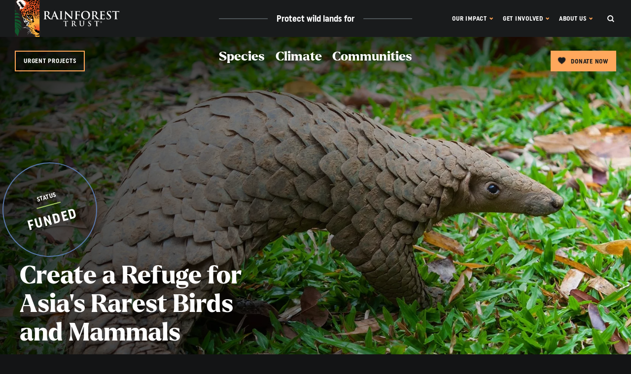

--- FILE ---
content_type: text/html; charset=UTF-8
request_url: https://www.rainforesttrust.org/urgent-projects/create-a-refuge-for-asias-rarest-birds-and-mammals/
body_size: 76189
content:

<!DOCTYPE html>
<html
  class="wp-singular projects-template-default single single-projects postid-17176 wp-theme-rainforest-trust page"
  data-display-region="global"
  data-localized="false"
  lang="en-US"
>
<head>

    <link rel="preload" href="/app/themes/rainforest-trust/assets/fonts/Larken-Extrabold.woff2" as="font" type="font/woff2" crossorigin="anonymous">
  <link rel="preload" href="/app/themes/rainforest-trust/assets/fonts/UniformCondensed-Bold.woff2" as="font" type="font/woff2" crossorigin="anonymous">
  <link rel="preload" href="/app/themes/rainforest-trust/assets/fonts/Uniform-Medium.woff2" as="font" type="font/woff2" crossorigin="anonymous">
  <link rel="preload" href="/app/themes/rainforest-trust/assets/fonts/Uniform-Medium-Italic.woff2" as="font" type="font/woff2" crossorigin="anonymous">
  <link rel="preload" href="/app/themes/rainforest-trust/assets/fonts/Uniform-Black.woff2" as="font" type="font/woff2" crossorigin="anonymous">
  <link rel="preload" href="/app/themes/rainforest-trust/assets/fonts/Uniform-Black-Italic.woff2" as="font" type="font/woff2" crossorigin="anonymous">
  <link rel="preload" href="/app/themes/rainforest-trust/assets/fonts/icomoon.woff2?20230z98y" as="font" type="font/woff2" crossorigin="anonymous">

    <link rel="preconnect" href="//maps.googleapis.com" crossorigin="anonymous">
  <link rel="preconnect" href="//static.fundraiseup.com" crossorigin="anonymous">
  <link rel="preconnect" href="//cdn.fundraiseup.com" crossorigin="anonymous">
  <link rel="preconnect" href="//fndrsp.net" crossorigin="anonymous">
  <link rel="preconnect" href="//www.googletagmanager.com" crossorigin="anonymous">
  <link rel="preconnect" href="//www.google-analytics.com" crossorigin="anonymous">

  <meta charset="UTF-8" />
  <meta http-equiv="X-UA-Compatible" content="IE=edge">
<script type="text/javascript">
/* <![CDATA[ */
var gform;gform||(document.addEventListener("gform_main_scripts_loaded",function(){gform.scriptsLoaded=!0}),document.addEventListener("gform/theme/scripts_loaded",function(){gform.themeScriptsLoaded=!0}),window.addEventListener("DOMContentLoaded",function(){gform.domLoaded=!0}),gform={domLoaded:!1,scriptsLoaded:!1,themeScriptsLoaded:!1,isFormEditor:()=>"function"==typeof InitializeEditor,callIfLoaded:function(o){return!(!gform.domLoaded||!gform.scriptsLoaded||!gform.themeScriptsLoaded&&!gform.isFormEditor()||(gform.isFormEditor()&&console.warn("The use of gform.initializeOnLoaded() is deprecated in the form editor context and will be removed in Gravity Forms 3.1."),o(),0))},initializeOnLoaded:function(o){gform.callIfLoaded(o)||(document.addEventListener("gform_main_scripts_loaded",()=>{gform.scriptsLoaded=!0,gform.callIfLoaded(o)}),document.addEventListener("gform/theme/scripts_loaded",()=>{gform.themeScriptsLoaded=!0,gform.callIfLoaded(o)}),window.addEventListener("DOMContentLoaded",()=>{gform.domLoaded=!0,gform.callIfLoaded(o)}))},hooks:{action:{},filter:{}},addAction:function(o,r,e,t){gform.addHook("action",o,r,e,t)},addFilter:function(o,r,e,t){gform.addHook("filter",o,r,e,t)},doAction:function(o){gform.doHook("action",o,arguments)},applyFilters:function(o){return gform.doHook("filter",o,arguments)},removeAction:function(o,r){gform.removeHook("action",o,r)},removeFilter:function(o,r,e){gform.removeHook("filter",o,r,e)},addHook:function(o,r,e,t,n){null==gform.hooks[o][r]&&(gform.hooks[o][r]=[]);var d=gform.hooks[o][r];null==n&&(n=r+"_"+d.length),gform.hooks[o][r].push({tag:n,callable:e,priority:t=null==t?10:t})},doHook:function(r,o,e){var t;if(e=Array.prototype.slice.call(e,1),null!=gform.hooks[r][o]&&((o=gform.hooks[r][o]).sort(function(o,r){return o.priority-r.priority}),o.forEach(function(o){"function"!=typeof(t=o.callable)&&(t=window[t]),"action"==r?t.apply(null,e):e[0]=t.apply(null,e)})),"filter"==r)return e[0]},removeHook:function(o,r,t,n){var e;null!=gform.hooks[o][r]&&(e=(e=gform.hooks[o][r]).filter(function(o,r,e){return!!(null!=n&&n!=o.tag||null!=t&&t!=o.priority)}),gform.hooks[o][r]=e)}});
/* ]]> */
</script>

  <meta name="viewport" content="width=device-width, initial-scale=1.0">

    <meta name='robots' content='index, follow, max-image-preview:large, max-snippet:-1, max-video-preview:-1' />
	<style>img:is([sizes="auto" i], [sizes^="auto," i]) { contain-intrinsic-size: 3000px 1500px }</style>
	<script id="cookie-law-info-gcm-var-js">
var _ckyGcm = {"status":true,"default_settings":[{"analytics":"denied","advertisement":"denied","functional":"denied","necessary":"granted","ad_user_data":"denied","ad_personalization":"denied","regions":"All"}],"wait_for_update":2000,"url_passthrough":false,"ads_data_redaction":false}</script>
<script id="cookie-law-info-gcm-js" type="text/javascript" src="https://www.rainforesttrust.org/app/plugins/cookie-law-info/lite/frontend/js/gcm.min.js"></script> <script id="cookieyes" type="text/javascript" src="https://cdn-cookieyes.com/client_data/bce0e242974d3ef4aada5386/script.js"></script>
	<!-- This site is optimized with the Yoast SEO Premium plugin v25.9 (Yoast SEO v25.9) - https://yoast.com/wordpress/plugins/seo/ -->
	<title>Create a Refuge for Asia’s Rarest Birds and Mammals &#8211; Rainforest Trust</title>
	<meta name="description" content="Rainforest Trust and our local partner secure Khoun Xe Nong Ma Provincial Protected Area to function as a sanctuary for endangered species." />
	<link rel="canonical" href="https://www.rainforesttrust.org/urgent-projects/create-a-refuge-for-asias-rarest-birds-and-mammals/" />
	<meta property="og:locale" content="en_US" />
	<meta property="og:type" content="article" />
	<meta property="og:title" content="Create a Refuge for Asia’s Rarest Birds and Mammals &#8211; Rainforest Trust" />
	<meta property="og:description" content="Rainforest Trust and our local partner secure Khoun Xe Nong Ma Provincial Protected Area to function as a sanctuary for endangered species." />
	<meta property="og:url" content="https://www.rainforesttrust.org/urgent-projects/create-a-refuge-for-asias-rarest-birds-and-mammals/" />
	<meta property="og:site_name" content="Rainforest Trust" />
	<meta property="article:publisher" content="https://www.facebook.com/RainforestTrust" />
	<meta property="article:modified_time" content="2024-06-28T19:36:50+00:00" />
	<meta property="og:image" content="https://www.rainforesttrust.org/app/uploads/2023/02/Sunda-or-Java-Pangolin-Manis-javanica-Asia-by-Binturong-tonoscarpe-shutterstock_1647891496-min.jpg" />
	<meta property="og:image:width" content="1920" />
	<meta property="og:image:height" content="1399" />
	<meta property="og:image:type" content="image/jpeg" />
	<meta name="twitter:card" content="summary_large_image" />
	<meta name="twitter:site" content="@rainforesttrust" />
	<meta name="twitter:label1" content="Est. reading time" />
	<meta name="twitter:data1" content="3 minutes" />
	<script type="application/ld+json" class="yoast-schema-graph">{"@context":"https://schema.org","@graph":[{"@type":"WebPage","@id":"https://www.rainforesttrust.org/urgent-projects/create-a-refuge-for-asias-rarest-birds-and-mammals/","url":"https://www.rainforesttrust.org/urgent-projects/create-a-refuge-for-asias-rarest-birds-and-mammals/","name":"Create a Refuge for Asia’s Rarest Birds and Mammals &#8211; Rainforest Trust","isPartOf":{"@id":"https://www.rainforesttrust.org/#website"},"datePublished":"2023-02-15T21:06:13+00:00","dateModified":"2024-06-28T19:36:50+00:00","description":"Rainforest Trust and our local partner secure Khoun Xe Nong Ma Provincial Protected Area to function as a sanctuary for endangered species.","breadcrumb":{"@id":"https://www.rainforesttrust.org/urgent-projects/create-a-refuge-for-asias-rarest-birds-and-mammals/#breadcrumb"},"inLanguage":"en-US","potentialAction":[{"@type":"ReadAction","target":["https://www.rainforesttrust.org/urgent-projects/create-a-refuge-for-asias-rarest-birds-and-mammals/"]}]},{"@type":"BreadcrumbList","@id":"https://www.rainforesttrust.org/urgent-projects/create-a-refuge-for-asias-rarest-birds-and-mammals/#breadcrumb","itemListElement":[{"@type":"ListItem","position":1,"name":"Projects","item":"https://www.rainforesttrust.org/urgent-projects/"},{"@type":"ListItem","position":2,"name":"Create a Refuge for Asia’s Rarest Birds and Mammals"}]},{"@type":"WebSite","@id":"https://www.rainforesttrust.org/#website","url":"https://www.rainforesttrust.org/","name":"Rainforest Trust - Saves Rainforest","description":"Just another WordPress site","publisher":{"@id":"https://www.rainforesttrust.org/#organization"},"potentialAction":[{"@type":"SearchAction","target":{"@type":"EntryPoint","urlTemplate":"https://www.rainforesttrust.org/search/{search_term_string}"},"query-input":{"@type":"PropertyValueSpecification","valueRequired":true,"valueName":"search_term_string"}}],"inLanguage":"en-US"},{"@type":"Organization","@id":"https://www.rainforesttrust.org/#organization","name":"Rainforest Trust","url":"https://www.rainforesttrust.org/","logo":{"@type":"ImageObject","inLanguage":"en-US","@id":"https://www.rainforesttrust.org/#/schema/logo/image/","url":"/app/uploads/2021/11/rainforest-trust-logo.jpg","contentUrl":"/app/uploads/2021/11/rainforest-trust-logo.jpg","width":565,"height":200,"caption":"Rainforest Trust"},"image":{"@id":"https://www.rainforesttrust.org/#/schema/logo/image/"},"sameAs":["https://www.facebook.com/RainforestTrust","https://x.com/rainforesttrust","https://www.instagram.com/rainforesttrust/","https://www.linkedin.com/company/rainforest-trust/","https://www.pinterest.com/RainforestTrust/","https://www.youtube.com/user/RainforestTrust","https://en.wikipedia.org/wiki/Rainforest_Trust"]}]}</script>
	<!-- / Yoast SEO Premium plugin. -->


<style id='classic-theme-styles-inline-css' type='text/css'>
/*! This file is auto-generated */
.wp-block-button__link{color:#fff;background-color:#32373c;border-radius:9999px;box-shadow:none;text-decoration:none;padding:calc(.667em + 2px) calc(1.333em + 2px);font-size:1.125em}.wp-block-file__button{background:#32373c;color:#fff;text-decoration:none}
</style>
<style id='filebird-block-filebird-gallery-style-inline-css' type='text/css'>
ul.filebird-block-filebird-gallery{margin:auto!important;padding:0!important;width:100%}ul.filebird-block-filebird-gallery.layout-grid{display:grid;grid-gap:20px;align-items:stretch;grid-template-columns:repeat(var(--columns),1fr);justify-items:stretch}ul.filebird-block-filebird-gallery.layout-grid li img{border:1px solid #ccc;box-shadow:2px 2px 6px 0 rgba(0,0,0,.3);height:100%;max-width:100%;-o-object-fit:cover;object-fit:cover;width:100%}ul.filebird-block-filebird-gallery.layout-masonry{-moz-column-count:var(--columns);-moz-column-gap:var(--space);column-gap:var(--space);-moz-column-width:var(--min-width);columns:var(--min-width) var(--columns);display:block;overflow:auto}ul.filebird-block-filebird-gallery.layout-masonry li{margin-bottom:var(--space)}ul.filebird-block-filebird-gallery li{list-style:none}ul.filebird-block-filebird-gallery li figure{height:100%;margin:0;padding:0;position:relative;width:100%}ul.filebird-block-filebird-gallery li figure figcaption{background:linear-gradient(0deg,rgba(0,0,0,.7),rgba(0,0,0,.3) 70%,transparent);bottom:0;box-sizing:border-box;color:#fff;font-size:.8em;margin:0;max-height:100%;overflow:auto;padding:3em .77em .7em;position:absolute;text-align:center;width:100%;z-index:2}ul.filebird-block-filebird-gallery li figure figcaption a{color:inherit}

</style>
<style id='global-styles-inline-css' type='text/css'>
:root{--wp--preset--aspect-ratio--square: 1;--wp--preset--aspect-ratio--4-3: 4/3;--wp--preset--aspect-ratio--3-4: 3/4;--wp--preset--aspect-ratio--3-2: 3/2;--wp--preset--aspect-ratio--2-3: 2/3;--wp--preset--aspect-ratio--16-9: 16/9;--wp--preset--aspect-ratio--9-16: 9/16;--wp--preset--color--black: #000000;--wp--preset--color--cyan-bluish-gray: #abb8c3;--wp--preset--color--white: #ffffff;--wp--preset--color--pale-pink: #f78da7;--wp--preset--color--vivid-red: #cf2e2e;--wp--preset--color--luminous-vivid-orange: #ff6900;--wp--preset--color--luminous-vivid-amber: #fcb900;--wp--preset--color--light-green-cyan: #7bdcb5;--wp--preset--color--vivid-green-cyan: #00d084;--wp--preset--color--pale-cyan-blue: #8ed1fc;--wp--preset--color--vivid-cyan-blue: #0693e3;--wp--preset--color--vivid-purple: #9b51e0;--wp--preset--gradient--vivid-cyan-blue-to-vivid-purple: linear-gradient(135deg,rgba(6,147,227,1) 0%,rgb(155,81,224) 100%);--wp--preset--gradient--light-green-cyan-to-vivid-green-cyan: linear-gradient(135deg,rgb(122,220,180) 0%,rgb(0,208,130) 100%);--wp--preset--gradient--luminous-vivid-amber-to-luminous-vivid-orange: linear-gradient(135deg,rgba(252,185,0,1) 0%,rgba(255,105,0,1) 100%);--wp--preset--gradient--luminous-vivid-orange-to-vivid-red: linear-gradient(135deg,rgba(255,105,0,1) 0%,rgb(207,46,46) 100%);--wp--preset--gradient--very-light-gray-to-cyan-bluish-gray: linear-gradient(135deg,rgb(238,238,238) 0%,rgb(169,184,195) 100%);--wp--preset--gradient--cool-to-warm-spectrum: linear-gradient(135deg,rgb(74,234,220) 0%,rgb(151,120,209) 20%,rgb(207,42,186) 40%,rgb(238,44,130) 60%,rgb(251,105,98) 80%,rgb(254,248,76) 100%);--wp--preset--gradient--blush-light-purple: linear-gradient(135deg,rgb(255,206,236) 0%,rgb(152,150,240) 100%);--wp--preset--gradient--blush-bordeaux: linear-gradient(135deg,rgb(254,205,165) 0%,rgb(254,45,45) 50%,rgb(107,0,62) 100%);--wp--preset--gradient--luminous-dusk: linear-gradient(135deg,rgb(255,203,112) 0%,rgb(199,81,192) 50%,rgb(65,88,208) 100%);--wp--preset--gradient--pale-ocean: linear-gradient(135deg,rgb(255,245,203) 0%,rgb(182,227,212) 50%,rgb(51,167,181) 100%);--wp--preset--gradient--electric-grass: linear-gradient(135deg,rgb(202,248,128) 0%,rgb(113,206,126) 100%);--wp--preset--gradient--midnight: linear-gradient(135deg,rgb(2,3,129) 0%,rgb(40,116,252) 100%);--wp--preset--font-size--small: 13px;--wp--preset--font-size--medium: 20px;--wp--preset--font-size--large: 36px;--wp--preset--font-size--x-large: 42px;--wp--preset--spacing--20: 0.44rem;--wp--preset--spacing--30: 0.67rem;--wp--preset--spacing--40: 1rem;--wp--preset--spacing--50: 1.5rem;--wp--preset--spacing--60: 2.25rem;--wp--preset--spacing--70: 3.38rem;--wp--preset--spacing--80: 5.06rem;--wp--preset--shadow--natural: 6px 6px 9px rgba(0, 0, 0, 0.2);--wp--preset--shadow--deep: 12px 12px 50px rgba(0, 0, 0, 0.4);--wp--preset--shadow--sharp: 6px 6px 0px rgba(0, 0, 0, 0.2);--wp--preset--shadow--outlined: 6px 6px 0px -3px rgba(255, 255, 255, 1), 6px 6px rgba(0, 0, 0, 1);--wp--preset--shadow--crisp: 6px 6px 0px rgba(0, 0, 0, 1);}:where(.is-layout-flex){gap: 0.5em;}:where(.is-layout-grid){gap: 0.5em;}body .is-layout-flex{display: flex;}.is-layout-flex{flex-wrap: wrap;align-items: center;}.is-layout-flex > :is(*, div){margin: 0;}body .is-layout-grid{display: grid;}.is-layout-grid > :is(*, div){margin: 0;}:where(.wp-block-columns.is-layout-flex){gap: 2em;}:where(.wp-block-columns.is-layout-grid){gap: 2em;}:where(.wp-block-post-template.is-layout-flex){gap: 1.25em;}:where(.wp-block-post-template.is-layout-grid){gap: 1.25em;}.has-black-color{color: var(--wp--preset--color--black) !important;}.has-cyan-bluish-gray-color{color: var(--wp--preset--color--cyan-bluish-gray) !important;}.has-white-color{color: var(--wp--preset--color--white) !important;}.has-pale-pink-color{color: var(--wp--preset--color--pale-pink) !important;}.has-vivid-red-color{color: var(--wp--preset--color--vivid-red) !important;}.has-luminous-vivid-orange-color{color: var(--wp--preset--color--luminous-vivid-orange) !important;}.has-luminous-vivid-amber-color{color: var(--wp--preset--color--luminous-vivid-amber) !important;}.has-light-green-cyan-color{color: var(--wp--preset--color--light-green-cyan) !important;}.has-vivid-green-cyan-color{color: var(--wp--preset--color--vivid-green-cyan) !important;}.has-pale-cyan-blue-color{color: var(--wp--preset--color--pale-cyan-blue) !important;}.has-vivid-cyan-blue-color{color: var(--wp--preset--color--vivid-cyan-blue) !important;}.has-vivid-purple-color{color: var(--wp--preset--color--vivid-purple) !important;}.has-black-background-color{background-color: var(--wp--preset--color--black) !important;}.has-cyan-bluish-gray-background-color{background-color: var(--wp--preset--color--cyan-bluish-gray) !important;}.has-white-background-color{background-color: var(--wp--preset--color--white) !important;}.has-pale-pink-background-color{background-color: var(--wp--preset--color--pale-pink) !important;}.has-vivid-red-background-color{background-color: var(--wp--preset--color--vivid-red) !important;}.has-luminous-vivid-orange-background-color{background-color: var(--wp--preset--color--luminous-vivid-orange) !important;}.has-luminous-vivid-amber-background-color{background-color: var(--wp--preset--color--luminous-vivid-amber) !important;}.has-light-green-cyan-background-color{background-color: var(--wp--preset--color--light-green-cyan) !important;}.has-vivid-green-cyan-background-color{background-color: var(--wp--preset--color--vivid-green-cyan) !important;}.has-pale-cyan-blue-background-color{background-color: var(--wp--preset--color--pale-cyan-blue) !important;}.has-vivid-cyan-blue-background-color{background-color: var(--wp--preset--color--vivid-cyan-blue) !important;}.has-vivid-purple-background-color{background-color: var(--wp--preset--color--vivid-purple) !important;}.has-black-border-color{border-color: var(--wp--preset--color--black) !important;}.has-cyan-bluish-gray-border-color{border-color: var(--wp--preset--color--cyan-bluish-gray) !important;}.has-white-border-color{border-color: var(--wp--preset--color--white) !important;}.has-pale-pink-border-color{border-color: var(--wp--preset--color--pale-pink) !important;}.has-vivid-red-border-color{border-color: var(--wp--preset--color--vivid-red) !important;}.has-luminous-vivid-orange-border-color{border-color: var(--wp--preset--color--luminous-vivid-orange) !important;}.has-luminous-vivid-amber-border-color{border-color: var(--wp--preset--color--luminous-vivid-amber) !important;}.has-light-green-cyan-border-color{border-color: var(--wp--preset--color--light-green-cyan) !important;}.has-vivid-green-cyan-border-color{border-color: var(--wp--preset--color--vivid-green-cyan) !important;}.has-pale-cyan-blue-border-color{border-color: var(--wp--preset--color--pale-cyan-blue) !important;}.has-vivid-cyan-blue-border-color{border-color: var(--wp--preset--color--vivid-cyan-blue) !important;}.has-vivid-purple-border-color{border-color: var(--wp--preset--color--vivid-purple) !important;}.has-vivid-cyan-blue-to-vivid-purple-gradient-background{background: var(--wp--preset--gradient--vivid-cyan-blue-to-vivid-purple) !important;}.has-light-green-cyan-to-vivid-green-cyan-gradient-background{background: var(--wp--preset--gradient--light-green-cyan-to-vivid-green-cyan) !important;}.has-luminous-vivid-amber-to-luminous-vivid-orange-gradient-background{background: var(--wp--preset--gradient--luminous-vivid-amber-to-luminous-vivid-orange) !important;}.has-luminous-vivid-orange-to-vivid-red-gradient-background{background: var(--wp--preset--gradient--luminous-vivid-orange-to-vivid-red) !important;}.has-very-light-gray-to-cyan-bluish-gray-gradient-background{background: var(--wp--preset--gradient--very-light-gray-to-cyan-bluish-gray) !important;}.has-cool-to-warm-spectrum-gradient-background{background: var(--wp--preset--gradient--cool-to-warm-spectrum) !important;}.has-blush-light-purple-gradient-background{background: var(--wp--preset--gradient--blush-light-purple) !important;}.has-blush-bordeaux-gradient-background{background: var(--wp--preset--gradient--blush-bordeaux) !important;}.has-luminous-dusk-gradient-background{background: var(--wp--preset--gradient--luminous-dusk) !important;}.has-pale-ocean-gradient-background{background: var(--wp--preset--gradient--pale-ocean) !important;}.has-electric-grass-gradient-background{background: var(--wp--preset--gradient--electric-grass) !important;}.has-midnight-gradient-background{background: var(--wp--preset--gradient--midnight) !important;}.has-small-font-size{font-size: var(--wp--preset--font-size--small) !important;}.has-medium-font-size{font-size: var(--wp--preset--font-size--medium) !important;}.has-large-font-size{font-size: var(--wp--preset--font-size--large) !important;}.has-x-large-font-size{font-size: var(--wp--preset--font-size--x-large) !important;}
:where(.wp-block-post-template.is-layout-flex){gap: 1.25em;}:where(.wp-block-post-template.is-layout-grid){gap: 1.25em;}
:where(.wp-block-columns.is-layout-flex){gap: 2em;}:where(.wp-block-columns.is-layout-grid){gap: 2em;}
:root :where(.wp-block-pullquote){font-size: 1.5em;line-height: 1.6;}
</style>
<link rel="stylesheet" href="/app/themes/rainforest-trust/assets/css/style.css?ver=1760440766">


  <!-- Google Tag Manager -->
  <script>(function(w,d,s,l,i){w[l]=w[l]||[];w[l].push({'gtm.start':
  new Date().getTime(),event:'gtm.js'});var f=d.getElementsByTagName(s)[0],
  j=d.createElement(s),dl=l!='dataLayer'?'&l='+l:'';j.async=true;j.src=
  'https://www.googletagmanager.com/gtm.js?id='+i+dl;f.parentNode.insertBefore(j,f);
  })(window,document,'script','dataLayer','GTM-TQZN89M');</script>
  <!-- End Google Tag Manager -->

    <link rel="manifest" href="/app/themes/rainforest-trust/assets/pwa/manifest.json" crossorigin="use-credentials">
  <link rel="icon" href="/app/themes/rainforest-trust/assets/pwa/icons/rt-favicon.ico">
  <link rel="icon" href="/app/themes/rainforest-trust/assets/pwa/icons/rt-favicon.svg" type="image/svg+xml">
  <link rel="apple-touch-icon" href="/app/themes/rainforest-trust/assets/pwa/icons/rt-apple-touch-icon.png">
  <meta name="theme-color" content="#517b5b">

  <!-- Facebook Verification Code -->
  <meta name="facebook-domain-verification" content="scm0rnqg6huisnjibtbaqnnq6q4bzq" />

  <!-- Fundraise Up -->
  <script>(function(w,d,s,n,a){if(!w[n]){var l='call,catch,on,once,set,then,track'
  .split(','),i,o=function(n){return'function'==typeof n?o.l.push([arguments])&&o
  :function(){return o.l.push([n,arguments])&&o}},t=d.getElementsByTagName(s)[0],
  j=d.createElement(s);j.async=!0;j.src='https://cdn.fundraiseup.com/widget/'+a;
  t.parentNode.insertBefore(j,t);o.s=Date.now();o.v=4;o.h=w.location.href;o.l=[];
  for(i=0;i<7;i++)o[l[i]]=o(l[i]);w[n]=o}
  })(window,document,'script','FundraiseUp','ACMRCWPB');</script>
  <!-- End Fundraise Up -->

</head>

  <body>

        <noscript>

      <!-- Google Tag Manager -->
      <iframe src="https://www.googletagmanager.com/ns.html?id=GTM-TQZN89M"
    height="0" width="0" style="display:none;visibility:hidden"></iframe>

    </noscript>
    
        <a class="skiplink" href="#maincontent">Skip to main content</a>

        <div class="page-container">

                    
<header class="site-header any-hero">

  <div class="site-header-top">

        <a
      class="site-header-logo"
      href="/"
      aria-label="Go to Homepage"
    >
      <img
        src="/app/themes/rainforest-trust/assets/images/rainforest-trust-logo-white.svg"
        alt="Rainforest Trust Logo"
        width="240"
        height="85"
      >
    </a>

                    <nav
        class="site-header-nav"
        aria-label="Main Site Navigation"
        data-region="global"
      >
        <ul>
                                                                                                                                                                                                                                                                        <li tabindex="0">
              <button
                type="button"
                data-active="false"
              >Our Impact</button>
              <ul>
                                                    <li>
                    <a
                      href="https://www.rainforesttrust.org/all-projects/"
                      data-active="false"
                    >Our Projects</a>
                  </li>
                                                    <li>
                    <a
                      href="https://www.rainforesttrust.org/our-impact/global-scope/"
                      data-active="false"
                    >Global Scope</a>
                  </li>
                                                    <li>
                    <a
                      href="https://www.rainforesttrust.org/our-impact/our-approach/"
                      data-active="false"
                    >Our Mission and Approach</a>
                  </li>
                                                    <li>
                    <a
                      href="https://storymaps.arcgis.com/stories/38a60559abbf421bb221386d0b0a77d3"
                      data-active="false"
                    >Our Brazil Strategy</a>
                  </li>
                                                    <li>
                    <a
                      href="https://www.rainforesttrust.org/our-impact/success-stories/"
                      data-active="false"
                    >Success Stories</a>
                  </li>
                                                    <li>
                    <a
                      href="https://www.rainforesttrust.org/about-us/newsletters-publications/"
                      data-active="false"
                    >Newsletters and Publications</a>
                  </li>
                                                    <li>
                    <a
                      href="https://www.rainforesttrust.org/our-impact/rainforest-news/"
                      data-active="false"
                    >Rainforest News</a>
                  </li>
                                              </ul>
            </li>
                                                                                                                                                                                                                                              <li tabindex="0">
              <button
                type="button"
                data-active="false"
              >Get Involved</button>
              <ul>
                                                    <li>
                    <a
                      href="https://www.rainforesttrust.org/get-involved/ways-to-give/"
                      data-active="false"
                    >Ways to Give</a>
                  </li>
                                                    <li>
                    <a
                      href="https://www.rainforesttrust.org/create-your-own-fundraiser/"
                      data-active="false"
                    >Create Your Own Fundraiser</a>
                  </li>
                                                    <li>
                    <a
                      href="https://www.rainforesttrust.org/get-involved/ways-to-give/monthly-giving/"
                      data-active="false"
                    >Monthly Giving</a>
                  </li>
                                                    <li>
                    <a
                      href="https://www.rainforesttrust.org/get-involved/corporate-partnerships/"
                      data-active="false"
                    >Corporate Partnerships</a>
                  </li>
                                                    <li>
                    <a
                      href="https://www.rainforesttrust.org/get-involved/apply-for-funding/"
                      data-active="false"
                    >Apply for Funding</a>
                  </li>
                                                    <li>
                    <a
                      href="https://www.rainforesttrust.org/get-involved/rainforest-trust-partners/"
                      data-active="false"
                    >Rainforest Trust Partners</a>
                  </li>
                                                  <li class="-line">
                    <a
                      href="/uk/"
                      data-active="false"
                    >Rainforest Trust UK</a>
                  </li>
                              </ul>
            </li>
                                                                                                                                                                                                                                              <li tabindex="0">
              <button
                type="button"
                data-active="false"
              >About Us</button>
              <ul>
                                                    <li>
                    <a
                      href="https://www.rainforesttrust.org/about-us/our-team/"
                      data-active="false"
                    >Our Team</a>
                  </li>
                                                    <li>
                    <a
                      href="https://www.rainforesttrust.org/about-us/financials-and-reports/"
                      data-active="false"
                    >Financials and Reports</a>
                  </li>
                                                    <li>
                    <a
                      href="https://www.rainforesttrust.org/about-us/for-news-media/"
                      data-active="false"
                    >For News Media</a>
                  </li>
                                                    <li>
                    <a
                      href="https://legacy.rainforesttrust.org/strategic-plan/"
                      data-active="false"
                    >Our Strategic Plan</a>
                  </li>
                                                    <li>
                    <a
                      href="https://www.rainforesttrust.org/about-us/careers/"
                      data-active="false"
                    >Careers</a>
                  </li>
                                                    <li>
                    <a
                      href="https://www.rainforesttrust.org/about-us/contact-us/"
                      data-active="false"
                    >Contact Us</a>
                  </li>
                                              </ul>
            </li>
                  </ul>
      </nav>
                <nav
        class="site-header-nav"
        aria-label="Main Site Navigation"
        data-region="uk"
      >
        <ul>
                                                                                                                                                                                                                                                                        <li tabindex="0">
              <button
                type="button"
                data-active="false"
              >Our Impact</button>
              <ul>
                                                    <li>
                    <a
                      href="https://www.rainforesttrust.org/all-projects/"
                      data-active="false"
                    >Our Projects</a>
                  </li>
                                                    <li>
                    <a
                      href="https://www.rainforesttrust.org/our-impact/global-scope/"
                      data-active="false"
                    >Global Scope</a>
                  </li>
                                                    <li>
                    <a
                      href="https://www.rainforesttrust.org/our-impact/our-approach/"
                      data-active="false"
                    >Our Mission and Approach</a>
                  </li>
                                                    <li>
                    <a
                      href="https://storymaps.arcgis.com/stories/38a60559abbf421bb221386d0b0a77d3"
                      data-active="false"
                    >Our Brazil Strategy</a>
                  </li>
                                                    <li>
                    <a
                      href="https://www.rainforesttrust.org/our-impact/success-stories/"
                      data-active="false"
                    >Success Stories</a>
                  </li>
                                                    <li>
                    <a
                      href="https://www.rainforesttrust.org/about-us/newsletters-publications/"
                      data-active="false"
                    >Newsletters and Publications</a>
                  </li>
                                                    <li>
                    <a
                      href="https://www.rainforesttrust.org/our-impact/rainforest-news/"
                      data-active="false"
                    >Rainforest News</a>
                  </li>
                                              </ul>
            </li>
                                                                                                                                                                                                                    <li tabindex="0">
              <button
                type="button"
                data-active="false"
              >Get Involved</button>
              <ul>
                                                    <li>
                    <a
                      href="https://www.rainforesttrust.org/uk/ways-to-give/"
                      data-active="false"
                    >Ways to Give</a>
                  </li>
                                                    <li>
                    <a
                      href="https://www.rainforesttrust.org/uk/ways-to-give/gifts-in-wills/"
                      data-active="false"
                    >Gifts in Wills</a>
                  </li>
                                                    <li>
                    <a
                      href="https://www.rainforesttrust.org/get-involved/corporate-partnerships/"
                      data-active="false"
                    >Corporate Partnerships</a>
                  </li>
                                                    <li>
                    <a
                      href="https://www.rainforesttrust.org/get-involved/apply-for-funding/"
                      data-active="false"
                    >Apply for Funding</a>
                  </li>
                                                    <li>
                    <a
                      href="https://www.rainforesttrust.org/get-involved/rainforest-trust-partners/"
                      data-active="false"
                    >Rainforest Trust Partners</a>
                  </li>
                                                  <li class="-line">
                    <a
                      href="/get-involved/ways-to-give/"
                      data-active="false"
                    >Global Donors & Partners</a>
                  </li>
                              </ul>
            </li>
                                                                                                                                                                                                                                              <li tabindex="0">
              <button
                type="button"
                data-active="false"
              >About Us</button>
              <ul>
                                                    <li>
                    <a
                      href="https://www.rainforesttrust.org/about-us/our-team/"
                      data-active="false"
                    >Our Team</a>
                  </li>
                                                    <li>
                    <a
                      href="https://www.rainforesttrust.org/about-us/financials-and-reports/"
                      data-active="false"
                    >Financials and Reports</a>
                  </li>
                                                    <li>
                    <a
                      href="https://www.rainforesttrust.org/about-us/for-news-media/"
                      data-active="false"
                    >For News Media</a>
                  </li>
                                                    <li>
                    <a
                      href="https://legacy.rainforesttrust.org/strategic-plan/"
                      data-active="false"
                    >Our Strategic Plan</a>
                  </li>
                                                    <li>
                    <a
                      href="https://www.rainforesttrust.org/about-us/rt-uk-careers/"
                      data-active="false"
                    >Rainforest Trust UK Careers</a>
                  </li>
                                                    <li>
                    <a
                      href="https://www.rainforesttrust.org/about-us/uk-contact-us/"
                      data-active="false"
                    >Contact Us</a>
                  </li>
                                              </ul>
            </li>
                  </ul>
      </nav>
    
        <div class="site-header-buttons">
      <button type="button" class="search-open js-search-open" aria-label="Open Search"></button>
      <button type="button" class="menu-open js-menu-toggle" aria-label="Open/Close Menu"></button>
    </div>

        
<div class="js-blocker"></div>

<section
  class="mobile-menu"
  aria-hidden="true"
>
  <div class="mobile-menu-inner">

        <form
      class="mobile-menu-search"
      role="search"
      method="GET"
      action="/"
    >
      <input
        class="js-search-input"
        type="search"
        value=""
        name="s"
        aria-label="Search"
        placeholder="Search Rainforest Trust…"
        required
      >
      <button
        class="js-search-submit"
        type="submit"
        aria-label="Submit"
      ></button>
    </form>

        <nav
      class="mobile-menu-nav"
      aria-label="Mobile Navigation"
    >

            <div
        class="mobile-menu-pillar-nav-title eyebrow"
        aria-hidden="true"
      >Protect wild lands for</div>

            <ul class="mobile-menu-pillar-nav" aria-label="Protect wild lands for">
                            <li>
            <a
              href="https://www.rainforesttrust.org/saving-endangered-species/"
              data-active="false"
            >Species</a>
          </li>
                            <li>
            <a
              href="https://www.rainforesttrust.org/fighting-climate-change/"
              data-active="false"
            >Climate</a>
          </li>
                            <li>
            <a
              href="https://www.rainforesttrust.org/communities-people/"
              data-active="false"
            >Communities</a>
          </li>
              </ul>

                            <ul
          class="mobile-menu-main-nav"
          data-region="global"
        >
                                                                                                                                                                                                                              <li>
            <button
              type="button"
              id="mobile-global-menu-1"
              aria-expanded="false"
              aria-controls="mobile-global-menu-item-1"
            >
              <span>Our Impact</span>
              <span></span>
            </button>
            <ul
              id="mobile-global-menu-item-1"
              aria-labelledby="mobile-global-menu-1"
              aria-hidden="true"
            >
                                              <li>
                  <a
                    href="https://www.rainforesttrust.org/all-projects/"
                    data-active="false"
                  >Our Projects</a>
                </li>
                                              <li>
                  <a
                    href="https://www.rainforesttrust.org/our-impact/global-scope/"
                    data-active="false"
                  >Global Scope</a>
                </li>
                                              <li>
                  <a
                    href="https://www.rainforesttrust.org/our-impact/our-approach/"
                    data-active="false"
                  >Our Mission and Approach</a>
                </li>
                                              <li>
                  <a
                    href="https://storymaps.arcgis.com/stories/38a60559abbf421bb221386d0b0a77d3"
                    data-active="false"
                  >Our Brazil Strategy</a>
                </li>
                                              <li>
                  <a
                    href="https://www.rainforesttrust.org/our-impact/success-stories/"
                    data-active="false"
                  >Success Stories</a>
                </li>
                                              <li>
                  <a
                    href="https://www.rainforesttrust.org/about-us/newsletters-publications/"
                    data-active="false"
                  >Newsletters and Publications</a>
                </li>
                                              <li>
                  <a
                    href="https://www.rainforesttrust.org/our-impact/rainforest-news/"
                    data-active="false"
                  >Rainforest News</a>
                </li>
              
              
            </ul>
          </li>
                                                                                                                                                                                                        <li>
            <button
              type="button"
              id="mobile-global-menu-2"
              aria-expanded="false"
              aria-controls="mobile-global-menu-item-2"
            >
              <span>Get Involved</span>
              <span></span>
            </button>
            <ul
              id="mobile-global-menu-item-2"
              aria-labelledby="mobile-global-menu-2"
              aria-hidden="true"
            >
                                              <li>
                  <a
                    href="https://www.rainforesttrust.org/get-involved/ways-to-give/"
                    data-active="false"
                  >Ways to Give</a>
                </li>
                                              <li>
                  <a
                    href="https://www.rainforesttrust.org/create-your-own-fundraiser/"
                    data-active="false"
                  >Create Your Own Fundraiser</a>
                </li>
                                              <li>
                  <a
                    href="https://www.rainforesttrust.org/get-involved/ways-to-give/monthly-giving/"
                    data-active="false"
                  >Monthly Giving</a>
                </li>
                                              <li>
                  <a
                    href="https://www.rainforesttrust.org/get-involved/corporate-partnerships/"
                    data-active="false"
                  >Corporate Partnerships</a>
                </li>
                                              <li>
                  <a
                    href="https://www.rainforesttrust.org/get-involved/apply-for-funding/"
                    data-active="false"
                  >Apply for Funding</a>
                </li>
                                              <li>
                  <a
                    href="https://www.rainforesttrust.org/get-involved/rainforest-trust-partners/"
                    data-active="false"
                  >Rainforest Trust Partners</a>
                </li>
              
                              <li class="-line">
                  <a
                    href="/uk/"
                    data-active="false"
                  >Rainforest Trust UK</a>
                </li>
              
            </ul>
          </li>
                                                                                                                                                                                                        <li>
            <button
              type="button"
              id="mobile-global-menu-3"
              aria-expanded="false"
              aria-controls="mobile-global-menu-item-3"
            >
              <span>About Us</span>
              <span></span>
            </button>
            <ul
              id="mobile-global-menu-item-3"
              aria-labelledby="mobile-global-menu-3"
              aria-hidden="true"
            >
                                              <li>
                  <a
                    href="https://www.rainforesttrust.org/about-us/our-team/"
                    data-active="false"
                  >Our Team</a>
                </li>
                                              <li>
                  <a
                    href="https://www.rainforesttrust.org/about-us/financials-and-reports/"
                    data-active="false"
                  >Financials and Reports</a>
                </li>
                                              <li>
                  <a
                    href="https://www.rainforesttrust.org/about-us/for-news-media/"
                    data-active="false"
                  >For News Media</a>
                </li>
                                              <li>
                  <a
                    href="https://legacy.rainforesttrust.org/strategic-plan/"
                    data-active="false"
                  >Our Strategic Plan</a>
                </li>
                                              <li>
                  <a
                    href="https://www.rainforesttrust.org/about-us/careers/"
                    data-active="false"
                  >Careers</a>
                </li>
                                              <li>
                  <a
                    href="https://www.rainforesttrust.org/about-us/contact-us/"
                    data-active="false"
                  >Contact Us</a>
                </li>
              
              
            </ul>
          </li>
                </ul>
                      <ul
          class="mobile-menu-main-nav"
          data-region="uk"
        >
                                                                                                                                                                                                                              <li>
            <button
              type="button"
              id="mobile-uk-menu-1"
              aria-expanded="false"
              aria-controls="mobile-uk-menu-item-1"
            >
              <span>Our Impact</span>
              <span></span>
            </button>
            <ul
              id="mobile-uk-menu-item-1"
              aria-labelledby="mobile-uk-menu-1"
              aria-hidden="true"
            >
                                              <li>
                  <a
                    href="https://www.rainforesttrust.org/all-projects/"
                    data-active="false"
                  >Our Projects</a>
                </li>
                                              <li>
                  <a
                    href="https://www.rainforesttrust.org/our-impact/global-scope/"
                    data-active="false"
                  >Global Scope</a>
                </li>
                                              <li>
                  <a
                    href="https://www.rainforesttrust.org/our-impact/our-approach/"
                    data-active="false"
                  >Our Mission and Approach</a>
                </li>
                                              <li>
                  <a
                    href="https://storymaps.arcgis.com/stories/38a60559abbf421bb221386d0b0a77d3"
                    data-active="false"
                  >Our Brazil Strategy</a>
                </li>
                                              <li>
                  <a
                    href="https://www.rainforesttrust.org/our-impact/success-stories/"
                    data-active="false"
                  >Success Stories</a>
                </li>
                                              <li>
                  <a
                    href="https://www.rainforesttrust.org/about-us/newsletters-publications/"
                    data-active="false"
                  >Newsletters and Publications</a>
                </li>
                                              <li>
                  <a
                    href="https://www.rainforesttrust.org/our-impact/rainforest-news/"
                    data-active="false"
                  >Rainforest News</a>
                </li>
              
              
            </ul>
          </li>
                                                                                                                                                                                  <li>
            <button
              type="button"
              id="mobile-uk-menu-2"
              aria-expanded="false"
              aria-controls="mobile-uk-menu-item-2"
            >
              <span>Get Involved</span>
              <span></span>
            </button>
            <ul
              id="mobile-uk-menu-item-2"
              aria-labelledby="mobile-uk-menu-2"
              aria-hidden="true"
            >
                                              <li>
                  <a
                    href="https://www.rainforesttrust.org/uk/ways-to-give/"
                    data-active="false"
                  >Ways to Give</a>
                </li>
                                              <li>
                  <a
                    href="https://www.rainforesttrust.org/uk/ways-to-give/gifts-in-wills/"
                    data-active="false"
                  >Gifts in Wills</a>
                </li>
                                              <li>
                  <a
                    href="https://www.rainforesttrust.org/get-involved/corporate-partnerships/"
                    data-active="false"
                  >Corporate Partnerships</a>
                </li>
                                              <li>
                  <a
                    href="https://www.rainforesttrust.org/get-involved/apply-for-funding/"
                    data-active="false"
                  >Apply for Funding</a>
                </li>
                                              <li>
                  <a
                    href="https://www.rainforesttrust.org/get-involved/rainforest-trust-partners/"
                    data-active="false"
                  >Rainforest Trust Partners</a>
                </li>
              
                              <li class="-line">
                  <a
                    href="/get-involved/ways-to-give/"
                    data-active="false"
                  >Global Donors & Partners</a>
                </li>
              
            </ul>
          </li>
                                                                                                                                                                                                        <li>
            <button
              type="button"
              id="mobile-uk-menu-3"
              aria-expanded="false"
              aria-controls="mobile-uk-menu-item-3"
            >
              <span>About Us</span>
              <span></span>
            </button>
            <ul
              id="mobile-uk-menu-item-3"
              aria-labelledby="mobile-uk-menu-3"
              aria-hidden="true"
            >
                                              <li>
                  <a
                    href="https://www.rainforesttrust.org/about-us/our-team/"
                    data-active="false"
                  >Our Team</a>
                </li>
                                              <li>
                  <a
                    href="https://www.rainforesttrust.org/about-us/financials-and-reports/"
                    data-active="false"
                  >Financials and Reports</a>
                </li>
                                              <li>
                  <a
                    href="https://www.rainforesttrust.org/about-us/for-news-media/"
                    data-active="false"
                  >For News Media</a>
                </li>
                                              <li>
                  <a
                    href="https://legacy.rainforesttrust.org/strategic-plan/"
                    data-active="false"
                  >Our Strategic Plan</a>
                </li>
                                              <li>
                  <a
                    href="https://www.rainforesttrust.org/about-us/rt-uk-careers/"
                    data-active="false"
                  >Rainforest Trust UK Careers</a>
                </li>
                                              <li>
                  <a
                    href="https://www.rainforesttrust.org/about-us/uk-contact-us/"
                    data-active="false"
                  >Contact Us</a>
                </li>
              
              
            </ul>
          </li>
                </ul>
      
            <ul class="mobile-menu-buttons">
        <li>
          <a
            class="mobile-menu-buttons-projects"
            href="/urgent-projects"
          >Urgent Projects</a>
        </li>
        <li>
                                                <a
                class="site-header-donate-button button -orange -animated"
                href="https://rainforesttrust.donorsupport.co/-/XUZXSDTH"
                data-region="global"
              ><span class="icon-heart"><span class="button-ripple"></span></span>Donate Now</a>
                                                            <a
                class="site-header-donate-button button -orange -animated"
                href="https://rainforesttrustuk.donorsupport.co/-/XGMHRDJF"
                data-region="uk"
              ><span class="icon-heart"><span class="button-ripple"></span></span>Donate Now</a>
                              </li>
      </ul>

    </nav>

  </div>
</section>

        <section
  class="site-header-search"
  aria-hidden="true"
>
  <form
    role="search"
    method="GET"
    action="/"
  >
    <input
      class="js-search-input"
      type="search"
      value=""
      name="s"
      aria-label="Search"
      placeholder="Search Rainforest Trust…"
      required
    >
    <button
      class="js-search-submit"
      type="submit"
      aria-label="Submit"
    ></button>
  </form>
  <button
    type="button"
    class="close js-search-close"
    aria-label="Close"
  ></button>
</section>

  </div>

    <section class="site-header-pillar-nav" aria-labelledby="pillar-nav-title">
  <h1 id="pillar-nav-title" class="eyebrow"><span>Protect wild lands for</span></h1>
  <nav>
    <ul>
                      <li>
          <a
            href="https://www.rainforesttrust.org/saving-endangered-species/"
            data-active="false"
          >Species</a>
        </li>
                      <li>
          <a
            href="https://www.rainforesttrust.org/fighting-climate-change/"
            data-active="false"
          >Climate</a>
        </li>
                      <li>
          <a
            href="https://www.rainforesttrust.org/communities-people/"
            data-active="false"
          >Communities</a>
        </li>
          </ul>
  </nav>
</section>

<div class="site-header-bottom-buttons">

    <a class="site-header-projects-button" href="/urgent-projects">Urgent Projects</a>

                  <a
        class="site-header-donate-button button -orange -animated"
        href="https://rainforesttrust.donorsupport.co/-/XUZXSDTH"
        data-region="global"
      ><span class="icon-heart"><span class="button-ripple"></span></span>Donate Now</a>
                    <a
        class="site-header-donate-button button -orange -animated"
        href="https://rainforesttrustuk.donorsupport.co/-/XGMHRDJF"
        data-region="uk"
      ><span class="icon-heart"><span class="button-ripple"></span></span>Donate Now</a>
      
</div>

</header>
      
            
            <main id="maincontent">
        <article>
                      
<header
  class="hero any-hero"
  data-size="tall"
  data-background-type="image"
  data-video-type="upload"
  data-video-id=""
>

    <div class="hero-background">

    
              <picture>
    <source
      srcset="/app/uploads/2023/02/New-Sunda-or-Java-Pangolin-Manis-javanica-Asia-by-Binturong-tonoscarpe-shutterstock_1647891496-min-aspect-ratio-1920-1300.webp"
      type="image/webp"
    >
    <img
      src="/app/uploads/2023/02/New-Sunda-or-Java-Pangolin-Manis-javanica-Asia-by-Binturong-tonoscarpe-shutterstock_1647891496-min-aspect-ratio-1920-1300.jpg"
      width="1920"
      height="1300"
      alt="The Sunda Pangolin, also know as the Javan Pangolin, by Binturong Tonoscarpe"
      type="image/jpeg"
      
    >
  </picture>


      </div>

    <div class="hero-inner">

        <div
      class="hero-content"
      data-animation="fadeInUp"
      data-animation-duration="750"
    >

                    
                            <div
  class="stamp -large"
  data-status="funded"
>

    <div class="stamp-label">Status</div>

    <div class="stamp-status">Funded</div>

    
</div>
        
            
            
            <h1 class="h1">Create a Refuge for Asia’s Rarest Birds and Mammals</h1>

                    <a
  class="button -has-icon -external"
  href="https://heroes.rainforesttrust.org/-/XDLKBVDF"
  data-region="global"
   target="_blank" rel="noopener"
>Support More Work Like This</a><a
  class="button"
  href="https://rainforesttrustuk.donorsupport.co/-/XZXFJXCR"
  data-region="uk"
  
>Support More Work Like This</a>
      
            
    </div>

  </div>

    
</header>
            
<div class="back-to-top js-back-to-top">
  <div class="inner">
      <button
       class="trigger btn--icon-circle icon-back-to-top js-back-to-top-trigger" title="Back to top" aria-hidden="1"><span class="sr-text">Back to Top</span></button>
  </div>
</div>
                          

<div
  class="social-share js-social-share"
  aria-label="Share This Article"
>
    
  <div class="inner"> 
    <div class="eyebrow">SHARE</div>

      <button
       class="trigger btn--icon-circle icon-share js-social-share-trigger" aria-controls="social-share-services-menu" aria-expanded="false" title="Share this page"><span class="sr-text">Share/Print</span></button>

    <ul
      class="services js-social-share-services -flex --flow-c --ai-c --gap-rc-1"
      data-expanded="false"
      id="social-share-services-menu"
    >
      <li>
                <a
      href="mailto:?subject=From%20Rainforest%20Trust%20%E2%80%93%20Create%20a%20Refuge%20for%20Asia%E2%80%99s%20Rarest%20Birds%20and%20Mammals&amp;body=Hi%20there%20%E2%80%93%20%0A%0AI%20thought%20you%20would%20be%20interested%20in%20this%20content%20from%20Rainforest%20Trust%3A%0A%0Ahttps%3A%2F%2Fwww.rainforesttrust.org%2Furgent-projects%2Fcreate-a-refuge-for-asias-rarest-birds-and-mammals%2F"
       class="btn--share btn--icon-circle--sm icon-mail" data-service="email"
    ><span class="sr-text">Share via Email</span></a>

      </li>
      <li>
          <button
       class="btn--share btn--icon-circle--sm icon-facebook" data-service="facebook"><span class="sr-text">Share on Facebook</span></button>
      </li>
      <li>
          <button
       class="btn--share btn--icon-circle--sm icon-linkedin" data-service="linkedin"><span class="sr-text">Share on LinkedIn</span></button>
      </li>
      <li>
          <button
       class="btn--share btn--icon-circle--sm icon-twitter" data-service="x-fka-twitter"><span class="sr-text">Share on X</span></button>
      </li>
    </ul>
  </div>
</div>
              



<article
  class="project-overview"
  data-extra-padding="false"
  data-region="global"
>
  <div
    class="project-overview-inner"
    data-animation="fadeInUp"
    data-animation-duration="750"
  >

        <div class="project-overview-content">

            <header>

                <div class="eyebrow">Project Overview</div>

                <h1 class="h7">Critically endangered species are being pushed closer to extinction as poaching and commercial interests threaten to destroy their habitat in central Laos’ old-growth forests. </h1>

      </header>

            <ul class="project-overview-stats">

                <li class="project-overview-stat">
          <div class="project-overview-stat-wrapper">
            <div class="eyebrow">Species at Risk</div>
            <div class="project-overview-stat-row">
              <p>Large-antlered Muntjac (CR), Sunda Pangolin (CR), Chinese Pangolin (CR), Big-headed Turtle (CR), Red-shanked Douc Langur (CR), Northern White-cheeked Gibbon (CR)</p>
            </div>
          </div>
        </li>

                <li class="project-overview-stat">
          <div class="project-overview-stat-wrapper">
            <div class="eyebrow">Carbon stored</div>
            <div class="project-overview-stat-row">
              <p>20,811,842 mT*</p>
              <div class="project-overview-stat-tooltip">
                <div class="js-tooltip" data-content="The estimated amount of carbon likely to be released if the ecosystem is converted - a function of the total amount of carbon stored in biomass and soil, and the vulnerability of the carbon pool to disturbance (data and approach from Goldstein et al. 2020, Nature Climate Change).">
  <button class="tooltip-trigger" type="button">?</button>
</div>
              </div>
            </div>
          </div>
          <div class="project-overview-stat-footnote">*(metric tons of CO2 equivalents)</div>
        </li>

                <li class="project-overview-stat">
          <div class="project-overview-stat-wrapper">
            <div class="eyebrow">Partner</div>
            <div class="project-overview-stat-row">
              <p>Wildlife Conservation Society</p>
            </div>
          </div>
        </li>

                <li class="project-overview-stat">
          <div class="project-overview-stat-wrapper">
            <div class="eyebrow">151,428 Proposed Acres Conserved by</div>

            <div class="project-overview-stat-row">
              <p>Designation</p>
              <div class="project-overview-stat-tooltip">
                <div class="js-tooltip" data-content="Rainforest Trust preserves threatened areas through the establishment of public and private nature reserves managed by our experienced local conservation partners.">
  <button class="tooltip-trigger" type="button">?</button>
</div>
              </div>
            </div>
          </div>
        </li>

            <li class="project-overview-stat">
        <div class="project-overview-stat-wrapper project-overview-funding" data-region="global">
                        <div class="project-overview-cost">
              <span class="eyebrow">Project Cost:</span>
              <span class="project-overview-cost-text">$1,540,000</span>
            </div>
        </div>
      </li>

      </ul>

    </div>

        <div class="project-overview-image">

            <div class="project-overview-map">  <picture>
    <source
      srcset="/app/uploads/2023/02/map-Laos-aspect-ratio-450-715.webp"
      type="image/webp"
    >
    <img
      src="/app/uploads/2023/02/map-Laos-aspect-ratio-450-715.jpg"
      width="450"
      height="715"
      alt=""
      type="image/jpeg"
      loading="lazy" decoding="async"
    >
  </picture>
</div>

            <div class="country-label">Laos</div>

            <div class="project-overview-image-bottom">

                <div class="project-overview-acres">
          <div class="eyebrow">Proposed Acres</div>
          <p>151,428</p>
        </div>

                
      </div>

    </div>

  </div>
</article>



<article
  class="project-overview"
  data-extra-padding="false"
  data-region="uk"
>
  <div
    class="project-overview-inner"
    data-animation="fadeInUp"
    data-animation-duration="750"
  >

        <div class="project-overview-content">

            <header>

                <div class="eyebrow">Project Overview</div>

                <h1 class="h7">Critically endangered species are being pushed closer to extinction as poaching and commercial interests threaten to destroy their habitat in central Laos’ old-growth forests. </h1>

      </header>

            <ul class="project-overview-stats">

                <li class="project-overview-stat">
          <div class="project-overview-stat-wrapper">
            <div class="eyebrow">Species at Risk</div>
            <div class="project-overview-stat-row">
              <p>Large-antlered Muntjac (CR), Sunda Pangolin (CR), Chinese Pangolin (CR), Big-headed Turtle (CR), Red-shanked Douc Langur (CR), Northern White-cheeked Gibbon (CR)</p>
            </div>
          </div>
        </li>

                <li class="project-overview-stat">
          <div class="project-overview-stat-wrapper">
            <div class="eyebrow">Carbon stored</div>
            <div class="project-overview-stat-row">
              <p>20,811,842 mT*</p>
              <div class="project-overview-stat-tooltip">
                <div class="js-tooltip" data-content="The estimated amount of carbon likely to be released if the ecosystem is converted - a function of the total amount of carbon stored in biomass and soil, and the vulnerability of the carbon pool to disturbance (data and approach from Goldstein et al. 2020, Nature Climate Change).">
  <button class="tooltip-trigger" type="button">?</button>
</div>
              </div>
            </div>
          </div>
          <div class="project-overview-stat-footnote">*(metric tons of CO2 equivalents)</div>
        </li>

                <li class="project-overview-stat">
          <div class="project-overview-stat-wrapper">
            <div class="eyebrow">Partner</div>
            <div class="project-overview-stat-row">
              <p>Wildlife Conservation Society</p>
            </div>
          </div>
        </li>

                <li class="project-overview-stat">
          <div class="project-overview-stat-wrapper">
            <div class="eyebrow">151,428 Proposed Acres Conserved by</div>

            <div class="project-overview-stat-row">
              <p>Designation</p>
              <div class="project-overview-stat-tooltip">
                <div class="js-tooltip" data-content="Rainforest Trust preserves threatened areas through the establishment of public and private nature reserves managed by our experienced local conservation partners.">
  <button class="tooltip-trigger" type="button">?</button>
</div>
              </div>
            </div>
          </div>
        </li>

            <li class="project-overview-stat">
        <div class="project-overview-stat-wrapper project-overview-funding" data-region="uk">
                        <div class="project-overview-cost">
              <span class="eyebrow">Project Cost:</span>
              <span class="project-overview-cost-text">£1,320,244</span>
            </div>
        </div>
      </li>

      </ul>

    </div>

        <div class="project-overview-image">

            <div class="project-overview-map">  <picture>
    <source
      srcset="/app/uploads/2023/02/map-Laos-aspect-ratio-450-715.webp"
      type="image/webp"
    >
    <img
      src="/app/uploads/2023/02/map-Laos-aspect-ratio-450-715.jpg"
      width="450"
      height="715"
      alt=""
      type="image/jpeg"
      loading="lazy" decoding="async"
    >
  </picture>
</div>

            <div class="country-label">Laos</div>

            <div class="project-overview-image-bottom">

                <div class="project-overview-acres">
          <div class="eyebrow">Proposed Acres</div>
          <p>151,428</p>
        </div>

                
      </div>

    </div>

  </div>
</article>

                                          <div class="grid-container">
              

<div
  class="components"
  data-flush="false"
>
      <article class="text-block">

    <div class="text-block-main">
    <div class="text-block-main-inner">

                    <div class="eyebrow">Project Overview</div>
      
            <div class="text-block-content wysiwyg-content"><p class="-large">Cross-border poaching, illegal logging and the potential of major road construction threaten Laos’ wildlife and life-sustaining habitat. Here, the humid evergreen forests of Southeast Asia’s Annamite Mountains shelter thousands of species of plants and animals, including some of the rarest on Earth.</p>
<p>Populations of many species are declining, including the Large-antlered Muntjac, Sunda <a href="https://www.rainforesttrust.org/our-impact/rainforest-news/the-pangolin-unscienced/">Pangolin</a>, Chinese Pangolin, Vietnamese Crested Argus and the Big-headed Turtle. Laos is also home to the elusive, Critically Endangered Saola, known as the “Asian Unicorn.” Due to the scarcity of the species, it is difficult for scientists to estimate population numbers, but based on reported sightings, it is likely that no more than a few hundred remain.</p>
<p>Rainforest Trust and our partner, Wildlife Conservation Society, are working to safeguard 151,428 acres in Laos. The proposed Eastern Bolikhamxay Mountains National Protected Area will encompass the southern half of the Eastern Bolikhamxay Mountains and include the headwaters of the Nam Chat and Nam Pan rivers.</p>
</div>

    </div>
  </div>

    
</article>

      
<article
  class="image-rotator js-image-rotator"
  data-slides="6"
  data-animation="fadeInUp"
  data-animation-duration="750"
>

        <header class="image-rotator-header">
      <div class="image-rotator-header-inner">

        
                  <h1 class="h3">Explore Laos’ Biodiverse Wildlife</h1>
        
        
      </div>
    </header>
  
  <div class="image-rotator-container">

        <div class="image-rotator-side -left" aria-hidden="true">
                <picture>
    <source
      srcset="/app/uploads/2023/02/Large-antlered-Muntjac_1-aspect-ratio-1000-710.webp"
      type="image/webp"
    >
    <img
      src="/app/uploads/2023/02/Large-antlered-Muntjac_1-aspect-ratio-1000-710.jpg"
      width="1000"
      height="710"
      alt="Large-antlered Muntjac inside Khoun Xe Nong Ma National Protected Area © SWG/GoL/LWCA"
      type="image/jpeg"
      loading="lazy" decoding="async"
    >
  </picture>

                <picture>
    <source
      srcset="/app/uploads/2022/06/Red-shanked-Douc-Langur-by-nattanan726-shutterstock-min-aspect-ratio-1000-710-1.webp"
      type="image/webp"
    >
    <img
      src="/app/uploads/2022/06/Red-shanked-Douc-Langur-by-nattanan726-shutterstock-min-aspect-ratio-1000-710-1.jpg"
      width="1000"
      height="710"
      alt="Red-shanked Douc Langur"
      type="image/jpeg"
      loading="lazy" decoding="async"
    >
  </picture>

                <picture>
    <source
      srcset="/app/uploads/2023/02/New-Sunda-or-Java-Pangolin-Manis-javanica-Asia-by-Binturong-tonoscarpe-shutterstock_1647891496-min-aspect-ratio-1000-710.webp"
      type="image/webp"
    >
    <img
      src="/app/uploads/2023/02/New-Sunda-or-Java-Pangolin-Manis-javanica-Asia-by-Binturong-tonoscarpe-shutterstock_1647891496-min-aspect-ratio-1000-710.jpg"
      width="1000"
      height="710"
      alt="The Sunda Pangolin, also know as the Javan Pangolin, by Binturong Tonoscarpe"
      type="image/jpeg"
      loading="lazy" decoding="async"
    >
  </picture>

                <picture>
    <source
      srcset="/app/uploads/2023/02/Northern-White-cheeked-Gibbon-Nomascus-leucogenys-by-Milan-Vachal-shutterstock_2074138028-min-aspect-ratio-1000-710.webp"
      type="image/webp"
    >
    <img
      src="/app/uploads/2023/02/Northern-White-cheeked-Gibbon-Nomascus-leucogenys-by-Milan-Vachal-shutterstock_2074138028-min-aspect-ratio-1000-710.jpg"
      width="1000"
      height="710"
      alt="Northern White-cheeked Gibbon, by Milan Vachal"
      type="image/jpeg"
      loading="lazy" decoding="async"
    >
  </picture>

                <picture>
    <source
      srcset="/app/uploads/2023/02/Young-Chinese-Pangolin-by-prafulrao-shutterstock_1942238323-min-aspect-ratio-1000-710.webp"
      type="image/webp"
    >
    <img
      src="/app/uploads/2023/02/Young-Chinese-Pangolin-by-prafulrao-shutterstock_1942238323-min-aspect-ratio-1000-710.jpg"
      width="1000"
      height="710"
      alt="Young Chinese Pangolin, by Prafulrao"
      type="image/jpeg"
      loading="lazy" decoding="async"
    >
  </picture>

                <picture>
    <source
      srcset="/app/uploads/2023/02/The-Big-headed-turtle-Platysternon-megacephalum_Reptiles4all-shutterstock_1942628431-min-aspect-ratio-1000-710.webp"
      type="image/webp"
    >
    <img
      src="/app/uploads/2023/02/The-Big-headed-turtle-Platysternon-megacephalum_Reptiles4all-shutterstock_1942628431-min-aspect-ratio-1000-710.jpg"
      width="1000"
      height="710"
      alt="The Big-headed Turtle, by Reptiles4all"
      type="image/jpeg"
      loading="lazy" decoding="async"
    >
  </picture>

          </div>

        <div class="image-rotator-main">
                      <figure>
            <picture>
    <source
      srcset="/app/uploads/2023/02/Large-antlered-Muntjac_1-aspect-ratio-1000-710.webp"
      type="image/webp"
    >
    <img
      src="/app/uploads/2023/02/Large-antlered-Muntjac_1-aspect-ratio-1000-710.jpg"
      width="1000"
      height="710"
      alt="Large-antlered Muntjac inside Khoun Xe Nong Ma National Protected Area © SWG/GoL/LWCA"
      type="image/jpeg"
      loading="lazy" decoding="async"
    >
  </picture>

          <figcaption class="sr-text">
            <div>1 of 6</div>
                          <p>Large-antlered Muntjac, © SWG/GoL/LWCA</p>
                      </figcaption>
        </figure>
                      <figure>
            <picture>
    <source
      srcset="/app/uploads/2022/06/Red-shanked-Douc-Langur-by-nattanan726-shutterstock-min-aspect-ratio-1000-710-1.webp"
      type="image/webp"
    >
    <img
      src="/app/uploads/2022/06/Red-shanked-Douc-Langur-by-nattanan726-shutterstock-min-aspect-ratio-1000-710-1.jpg"
      width="1000"
      height="710"
      alt="Red-shanked Douc Langur"
      type="image/jpeg"
      loading="lazy" decoding="async"
    >
  </picture>

          <figcaption class="sr-text">
            <div>2 of 6</div>
                          <p>Red-shanked Douc Langur, by nattanan726/shutterstock</p>
                      </figcaption>
        </figure>
                      <figure>
            <picture>
    <source
      srcset="/app/uploads/2023/02/New-Sunda-or-Java-Pangolin-Manis-javanica-Asia-by-Binturong-tonoscarpe-shutterstock_1647891496-min-aspect-ratio-1000-710.webp"
      type="image/webp"
    >
    <img
      src="/app/uploads/2023/02/New-Sunda-or-Java-Pangolin-Manis-javanica-Asia-by-Binturong-tonoscarpe-shutterstock_1647891496-min-aspect-ratio-1000-710.jpg"
      width="1000"
      height="710"
      alt="The Sunda Pangolin, also know as the Javan Pangolin, by Binturong Tonoscarpe"
      type="image/jpeg"
      loading="lazy" decoding="async"
    >
  </picture>

          <figcaption class="sr-text">
            <div>3 of 6</div>
                          <p>The Sunda Pangolin, also know as the Javan Pangolin, by Binturong Tonoscarpe</p>
                      </figcaption>
        </figure>
                      <figure>
            <picture>
    <source
      srcset="/app/uploads/2023/02/Northern-White-cheeked-Gibbon-Nomascus-leucogenys-by-Milan-Vachal-shutterstock_2074138028-min-aspect-ratio-1000-710.webp"
      type="image/webp"
    >
    <img
      src="/app/uploads/2023/02/Northern-White-cheeked-Gibbon-Nomascus-leucogenys-by-Milan-Vachal-shutterstock_2074138028-min-aspect-ratio-1000-710.jpg"
      width="1000"
      height="710"
      alt="Northern White-cheeked Gibbon, by Milan Vachal"
      type="image/jpeg"
      loading="lazy" decoding="async"
    >
  </picture>

          <figcaption class="sr-text">
            <div>4 of 6</div>
                          <p>Northern White-cheeked Gibbon, by Milan Vachal</p>
                      </figcaption>
        </figure>
                      <figure>
            <picture>
    <source
      srcset="/app/uploads/2023/02/Young-Chinese-Pangolin-by-prafulrao-shutterstock_1942238323-min-aspect-ratio-1000-710.webp"
      type="image/webp"
    >
    <img
      src="/app/uploads/2023/02/Young-Chinese-Pangolin-by-prafulrao-shutterstock_1942238323-min-aspect-ratio-1000-710.jpg"
      width="1000"
      height="710"
      alt="Young Chinese Pangolin, by Prafulrao"
      type="image/jpeg"
      loading="lazy" decoding="async"
    >
  </picture>

          <figcaption class="sr-text">
            <div>5 of 6</div>
                          <p>Young Chinese Pangolin, by Prafulrao</p>
                      </figcaption>
        </figure>
                      <figure>
            <picture>
    <source
      srcset="/app/uploads/2023/02/The-Big-headed-turtle-Platysternon-megacephalum_Reptiles4all-shutterstock_1942628431-min-aspect-ratio-1000-710.webp"
      type="image/webp"
    >
    <img
      src="/app/uploads/2023/02/The-Big-headed-turtle-Platysternon-megacephalum_Reptiles4all-shutterstock_1942628431-min-aspect-ratio-1000-710.jpg"
      width="1000"
      height="710"
      alt="The Big-headed Turtle, by Reptiles4all"
      type="image/jpeg"
      loading="lazy" decoding="async"
    >
  </picture>

          <figcaption class="sr-text">
            <div>6 of 6</div>
                          <p>The Big-headed Turtle, by Reptiles4all</p>
                      </figcaption>
        </figure>
          </div>

        <div class="image-rotator-side -right" aria-hidden="true">
                <picture>
    <source
      srcset="/app/uploads/2023/02/Large-antlered-Muntjac_1-aspect-ratio-1000-710.webp"
      type="image/webp"
    >
    <img
      src="/app/uploads/2023/02/Large-antlered-Muntjac_1-aspect-ratio-1000-710.jpg"
      width="1000"
      height="710"
      alt="Large-antlered Muntjac inside Khoun Xe Nong Ma National Protected Area © SWG/GoL/LWCA"
      type="image/jpeg"
      loading="lazy" decoding="async"
    >
  </picture>

                <picture>
    <source
      srcset="/app/uploads/2022/06/Red-shanked-Douc-Langur-by-nattanan726-shutterstock-min-aspect-ratio-1000-710-1.webp"
      type="image/webp"
    >
    <img
      src="/app/uploads/2022/06/Red-shanked-Douc-Langur-by-nattanan726-shutterstock-min-aspect-ratio-1000-710-1.jpg"
      width="1000"
      height="710"
      alt="Red-shanked Douc Langur"
      type="image/jpeg"
      loading="lazy" decoding="async"
    >
  </picture>

                <picture>
    <source
      srcset="/app/uploads/2023/02/New-Sunda-or-Java-Pangolin-Manis-javanica-Asia-by-Binturong-tonoscarpe-shutterstock_1647891496-min-aspect-ratio-1000-710.webp"
      type="image/webp"
    >
    <img
      src="/app/uploads/2023/02/New-Sunda-or-Java-Pangolin-Manis-javanica-Asia-by-Binturong-tonoscarpe-shutterstock_1647891496-min-aspect-ratio-1000-710.jpg"
      width="1000"
      height="710"
      alt="The Sunda Pangolin, also know as the Javan Pangolin, by Binturong Tonoscarpe"
      type="image/jpeg"
      loading="lazy" decoding="async"
    >
  </picture>

                <picture>
    <source
      srcset="/app/uploads/2023/02/Northern-White-cheeked-Gibbon-Nomascus-leucogenys-by-Milan-Vachal-shutterstock_2074138028-min-aspect-ratio-1000-710.webp"
      type="image/webp"
    >
    <img
      src="/app/uploads/2023/02/Northern-White-cheeked-Gibbon-Nomascus-leucogenys-by-Milan-Vachal-shutterstock_2074138028-min-aspect-ratio-1000-710.jpg"
      width="1000"
      height="710"
      alt="Northern White-cheeked Gibbon, by Milan Vachal"
      type="image/jpeg"
      loading="lazy" decoding="async"
    >
  </picture>

                <picture>
    <source
      srcset="/app/uploads/2023/02/Young-Chinese-Pangolin-by-prafulrao-shutterstock_1942238323-min-aspect-ratio-1000-710.webp"
      type="image/webp"
    >
    <img
      src="/app/uploads/2023/02/Young-Chinese-Pangolin-by-prafulrao-shutterstock_1942238323-min-aspect-ratio-1000-710.jpg"
      width="1000"
      height="710"
      alt="Young Chinese Pangolin, by Prafulrao"
      type="image/jpeg"
      loading="lazy" decoding="async"
    >
  </picture>

                <picture>
    <source
      srcset="/app/uploads/2023/02/The-Big-headed-turtle-Platysternon-megacephalum_Reptiles4all-shutterstock_1942628431-min-aspect-ratio-1000-710.webp"
      type="image/webp"
    >
    <img
      src="/app/uploads/2023/02/The-Big-headed-turtle-Platysternon-megacephalum_Reptiles4all-shutterstock_1942628431-min-aspect-ratio-1000-710.jpg"
      width="1000"
      height="710"
      alt="The Big-headed Turtle, by Reptiles4all"
      type="image/jpeg"
      loading="lazy" decoding="async"
    >
  </picture>

          </div>

  </div>

    <div class="image-rotator-captions" aria-hidden="true">
                <div class="image-rotator-caption">
        <div class="image-rotator-caption-inner">
          <div class="eyebrow">1 of 6</div>
                      <p class="-micro">Large-antlered Muntjac, © SWG/GoL/LWCA</p>
                  </div>
      </div>
                <div class="image-rotator-caption">
        <div class="image-rotator-caption-inner">
          <div class="eyebrow">2 of 6</div>
                      <p class="-micro">Red-shanked Douc Langur, by nattanan726/shutterstock</p>
                  </div>
      </div>
                <div class="image-rotator-caption">
        <div class="image-rotator-caption-inner">
          <div class="eyebrow">3 of 6</div>
                      <p class="-micro">The Sunda Pangolin, also know as the Javan Pangolin, by Binturong Tonoscarpe</p>
                  </div>
      </div>
                <div class="image-rotator-caption">
        <div class="image-rotator-caption-inner">
          <div class="eyebrow">4 of 6</div>
                      <p class="-micro">Northern White-cheeked Gibbon, by Milan Vachal</p>
                  </div>
      </div>
                <div class="image-rotator-caption">
        <div class="image-rotator-caption-inner">
          <div class="eyebrow">5 of 6</div>
                      <p class="-micro">Young Chinese Pangolin, by Prafulrao</p>
                  </div>
      </div>
                <div class="image-rotator-caption">
        <div class="image-rotator-caption-inner">
          <div class="eyebrow">6 of 6</div>
                      <p class="-micro">The Big-headed Turtle, by Reptiles4all</p>
                  </div>
      </div>
      </div>

</article>

      
<article
  class="single-stat-promo"
  data-animation="fadeInUp"
  data-animation-duration="750"
>

    <h1 class="eyebrow">Old-growth forest covers</h1>

    <div class="single-stat-promo-content">

              <div class="single-stat-promo-number" style="background-image: url('/app/uploads/2023/02/Laos-Target-Villages-in-Xe-Sap-NPA_©-Adam-Oswell_WWF-min-aspect-ratio-800-120.jpg')">
        <span class="single-stat-promo-number-text">89.5%</span>
      </div>
    
        <p class="single-stat-promo-text">of this project's landscape</p>

  </div>

</article>

      <article class="text-block">

    <div class="text-block-main">
    <div class="text-block-main-inner">

            
            <div class="text-block-content wysiwyg-content"><h2>Protect Primates from Poaching</h2>
<p>The project area shelters Northern White-cheeked Gibbon, a primate that is extinct in China and declining in Vietnam’s protected areas due to hunting for the pet trade, medicine and local consumption. Its largest remaining population lives in Laos. The colorful Red-shanked Douc Langur, endemic to the Annamite Mountain range, is also threatened by hunting.</p>
<h2>Save a Unique, Carbon-Rich Ecosystem</h2>
<p>With its long rainy season—lasting up to 10 months a year—the wet evergreen forest of the Nam Chat-Nam Pan region is a globally significant terrestrial habitat supporting exceptionally high plant endemism. The proposed project area stores more than 20.8 million metric tons of CO₂ equivalents, comparable to the emissions from nearly 4.5 million gas-powered passenger vehicles driven for one year.</p>
</div>

    </div>
  </div>

    
</article>

      
<article
  class="call-to-action"
  data-fact="false"
  data-foreground="false"
  data-animation="fadeInUp"
  data-animation-duration="750"
>

    <div class="call-to-action-main">

        <div class="call-to-action-background">  <picture>
    <source
      srcset="/app/uploads/2023/02/rainforest-shutterstock-aspect-ratio-1200-425.webp"
      type="image/webp"
    >
    <img
      src="/app/uploads/2023/02/rainforest-shutterstock-aspect-ratio-1200-425.jpg"
      width="1200"
      height="425"
      alt="Rainforest"
      type="image/jpeg"
      loading="lazy" decoding="async"
    >
  </picture>
</div>

        
        <div class="call-to-action-content">
      <div class="call-to-action-content-inner">

                <h1 class="h5">We Value Transparency.</h1>

                          <p class="-small">Conservation work is critical, challenging, and can be costly. We work hard to ensure we raise only the funds needed for each project. In the rare case we raise more money than needed or a project comes in under budget, excess monies will be transferred to the Conservation Action Fund. This fund supports our important conservation work throughout the tropics. </p>
        
                <a
  class="button"
  href="/urgent-projects/conservation-action-fund/"
  data-region="global"
  
>Learn more about the Conservation Action Fund</a><a
  class="button"
  href="/urgent-projects/conservation-action-fund/"
  data-region="uk"
  
>Learn more about the Conservation Action Fund</a>

      </div>
    </div>

  </div>

    
</article>

      
<article
  class="single-promo"
  data-has-image="true"
  data-animation="fadeInUp"
  data-animation-duration="750"
>

    <div class="single-promo-background">  <picture>
    <source
      srcset="/app/uploads/2022/02/Brazilian-Rainforest-by-WorldClassPhoto-shutterstock_1292310916-min-aspect-ratio-1190-500.webp"
      type="image/webp"
    >
    <img
      src="/app/uploads/2022/02/Brazilian-Rainforest-by-WorldClassPhoto-shutterstock_1292310916-min-aspect-ratio-1190-500.jpg"
      width="1190"
      height="500"
      alt=""
      type="image/jpeg"
      loading="lazy" decoding="async"
    >
  </picture>
</div>

    <div class="single-promo-inner">

              <div class="single-promo-image">  <picture>
    <source
      srcset="/app/uploads/2022/02/Spider-Monkey_Geoffroys_By-Iaranik-aspect-ratio-550-600.webp"
      type="image/webp"
    >
    <img
      src="/app/uploads/2022/02/Spider-Monkey_Geoffroys_By-Iaranik-aspect-ratio-550-600.jpg"
      width="550"
      height="600"
      alt="Geoffroy’s Spider Monkey"
      type="image/jpeg"
      loading="lazy" decoding="async"
    >
  </picture>
</div>
    
        <div class="single-promo-content">

            <div class="single-promo-content-container">

                          <div class="eyebrow">
            <span>Poaching</span>
          </div>
        
                <h1 class="h6">Learn more about the impacts of poaching</h1>

                
                <div class="cta"><a
  class="button"
  href="/our-impact/our-approach/threats-to-rainforests/poaching/"
  data-region="global"
  
>Learn More</a><a
  class="button"
  href="/our-impact/our-approach/threats-to-rainforests/poaching/"
  data-region="uk"
  
>Learn More</a></div>

      </div>

    </div>

  </div>

</article>

      

<article class="featured-project">

  <div class="featured-project-main js-link-event">

        <div
      class="featured-project-teaser"
      data-animation="fadeInUp"
      data-animation-duration="750"
    >
        <picture>
    <source
      srcset="/app/uploads/2022/05/teaser-Saola-aspect-ratio-600-810.webp"
      type="image/webp"
    >
    <img
      src="/app/uploads/2022/05/teaser-Saola-aspect-ratio-600-810.jpg"
      width="600"
      height="810"
      alt=""
      type="image/jpeg"
      loading="lazy" decoding="async"
    >
  </picture>

    </div>

        <div
      class="featured-project-content"
      data-animation="fadeInUp"
      data-animation-duration="750"
      data-animation-delay="300"
    >

                    <div class="featured-project-eyebrow eyebrow">Related Project</div>
      
            <h1 class="h5">
        <a
          class="js-link-event-link"
          href="/urgent-projects/expand-protection-for-the-asian-unicorn/"
        >Expand Protection for the &#8220;Asian Unicorn&#8221;</a>
      </h1>

            <div class="country-label">Laos</div>

            
    </div>

  </div>

      <a
      class="featured-project-link"
      href="https://www.rainforesttrust.org/urgent-projects/"
      data-animation="fadeInUp"
      data-animation-duration="750"
    >View All Urgent Projects</a>
  
</article>

      
<article
  class="call-to-action"
  data-fact="true"
  data-foreground="true"
  data-animation="fadeInUp"
  data-animation-duration="750"
>

    <div class="call-to-action-main">

        <div class="call-to-action-background">  <picture>
    <source
      srcset="/app/uploads/2023/02/rainforest-shutterstock-aspect-ratio-1200-425.webp"
      type="image/webp"
    >
    <img
      src="/app/uploads/2023/02/rainforest-shutterstock-aspect-ratio-1200-425.jpg"
      width="1200"
      height="425"
      alt="Rainforest"
      type="image/jpeg"
      loading="lazy" decoding="async"
    >
  </picture>
</div>

              <div
        class="call-to-action-foreground-image"
        data-animation="fadeInRight"
        data-animation-delay="600"
      >    <picture>
    <source
      srcset="/app/themes/rainforest-trust/assets/images/foreground/macaw.webp"
      type="image/webp"
    >
    <img
      src="/app/themes/rainforest-trust/assets/images/foreground/macaw.png"
      width="390"
      height="147"
      alt="Macaw"
      type="image/png"
      loading="lazy"
      decoding="async"
    >
  </picture>
</div>
    
        <div class="call-to-action-content">
      <div class="call-to-action-content-inner">

                <h1 class="h5">Partnering to Save Rainforest</h1>

                          <p class="-small">Our partners’ ability to work with their governments and build strong connections with local communities ensures the successful implementation of our projects.</p>
        
                <a
  class="button"
  href="/get-involved/rainforest-trust-partners/wildlife-conservation-society/"
  data-region="global"
  
>Learn More About This Partner</a><a
  class="button"
  href="/get-involved/rainforest-trust-partners/wildlife-conservation-society/"
  data-region="uk"
  
>Learn More About This Partner</a>

      </div>
    </div>

  </div>

        <aside class="call-to-action-fact">

            <div class="call-to-action-fact-background">  <picture>
    <source
      srcset="/app/uploads/2023/02/Laos-Main-Saola-the-Asian-Unicorn-by-Bill-Robichaud5-aspect-ratio-400-425.webp"
      type="image/webp"
    >
    <img
      src="/app/uploads/2023/02/Laos-Main-Saola-the-Asian-Unicorn-by-Bill-Robichaud5-aspect-ratio-400-425.jpg"
      width="400"
      height="425"
      alt=""
      type="image/jpeg"
      loading="lazy" decoding="async"
    >
  </picture>
</div>

            <div class="call-to-action-fact-inner">

                <h2 class="eyebrow">LAOS</h2>

                <div class="call-to-action-fact-content">

                    <span class="icon-partner"></span>

                                  <p>Wildlife Conservation Society</p>
              </div>

    </aside>
  
</article>

      

<article
  class="email-signup"
  data-background="gray"
  data-foreground="false"
  data-form="1"
  data-animation="fadeInUp"
  data-animation-duration="750"
>
  <div class="email-signup-inner">

        
        <div class="email-signup-main">

            <h1 class="h7">Sign up to receive the latest updates</h1>

            <div class="email-signup-form">
        
                <div class='gf_browser_chrome gform_wrapper gravity-theme gform-theme--no-framework' data-form-theme='gravity-theme' data-form-index='0' id='gform_wrapper_1' ><div id='gf_1' class='gform_anchor' tabindex='-1'></div>
                        <div class='gform_heading'>
							<p class='gform_required_legend'>&quot;<span class="gfield_required gfield_required_asterisk">*</span>&quot; indicates required fields</p>
                        </div><form method='post' enctype='multipart/form-data' target='gform_ajax_frame_1' id='gform_1'  action='/urgent-projects/create-a-refuge-for-asias-rarest-birds-and-mammals/#gf_1' data-formid='1' >
                        <div class='gform-body gform_body'><div id='gform_fields_1' class='gform_fields top_label form_sublabel_below description_below validation_below'><div id="field_1_5" class="gfield gfield--type-hidden gfield--width-full gform_hidden field_sublabel_below gfield--no-description field_description_below field_validation_below gfield_visibility_visible"  ><div class='ginput_container ginput_container_text'><input name='input_5' id='input_1_5' type='hidden' class='gform_hidden'  aria-invalid="false" value='Create a Refuge for Asia’s Rarest Birds and Mammals' /></div></div><div id="field_1_6" class="gfield gfield--type-hidden gfield--width-full gform_hidden field_sublabel_below gfield--no-description field_description_below field_validation_below gfield_visibility_visible gform-hidden-field-rainforestTrustRegion"  data-field-class="gform-hidden-field-rainforestTrustRegion" ><div class='ginput_container ginput_container_text'><input name='input_6' id='input_1_6' type='hidden' class='gform_hidden'  aria-invalid="false" value='unknown' /></div></div><div id="field_1_1" class="gfield gfield--type-text gfield--width-quarter gfield_contains_required field_sublabel_below gfield--no-description field_description_below field_validation_below gfield_visibility_visible"  ><label class='gfield_label gform-field-label' for='input_1_1'>First Name<span class="gfield_required"><span class="gfield_required gfield_required_asterisk">*</span></span></label><div class='ginput_container ginput_container_text'><input name='input_1' id='input_1_1' type='text' value='' class='large'     aria-required="true" required aria-invalid="false"   /></div></div><div id="field_1_2" class="gfield gfield--type-text gfield--width-quarter gfield_contains_required field_sublabel_below gfield--no-description field_description_below field_validation_below gfield_visibility_visible"  ><label class='gfield_label gform-field-label' for='input_1_2'>Last Name<span class="gfield_required"><span class="gfield_required gfield_required_asterisk">*</span></span></label><div class='ginput_container ginput_container_text'><input name='input_2' id='input_1_2' type='text' value='' class='large'     aria-required="true" required aria-invalid="false"   /></div></div><div id="field_1_3" class="gfield gfield--type-phone gfield--width-quarter field_sublabel_below gfield--no-description field_description_below field_validation_below gfield_visibility_visible"  ><label class='gfield_label gform-field-label' for='input_1_3'>Phone Number</label><div class='ginput_container ginput_container_phone'><input name='input_3' id='input_1_3' type='tel' value='' class='large'    aria-invalid="false"   /></div></div><div id="field_1_4" class="gfield gfield--type-email gfield--width-quarter gfield_contains_required field_sublabel_below gfield--no-description field_description_below field_validation_below gfield_visibility_visible"  ><label class='gfield_label gform-field-label' for='input_1_4'>Email Address<span class="gfield_required"><span class="gfield_required gfield_required_asterisk">*</span></span></label><div class='ginput_container ginput_container_email'>
                            <input name='input_4' id='input_1_4' type='email' value='' class='large'    aria-required="true" required aria-invalid="false"  />
                        </div></div><div id="field_1_7" class="gfield gfield--type-honeypot gform_validation_container field_sublabel_below gfield--has-description field_description_below field_validation_below gfield_visibility_visible"  ><label class='gfield_label gform-field-label' for='input_1_7'>Facebook</label><div class='ginput_container'><input name='input_7' id='input_1_7' type='text' value='' autocomplete='new-password'/></div><div class='gfield_description' id='gfield_description_1_7'>This field is for validation purposes and should be left unchanged.</div></div></div></div>
        <div class='gform-footer gform_footer top_label'> <button type="submit" id="gform_submit_button_1" class="gform_button button" onclick="gform.submission.handleButtonClick(this);" data-submission-type="submit">Submit</button> <input type='hidden' name='gform_ajax' value='form_id=1&amp;title=&amp;description=&amp;tabindex=0&amp;theme=gravity-theme&amp;hash=81efb4e6016796c476d522695a432e42' />
            <input type='hidden' class='gform_hidden' name='gform_submission_method' data-js='gform_submission_method_1' value='iframe' />
            <input type='hidden' class='gform_hidden' name='gform_theme' data-js='gform_theme_1' id='gform_theme_1' value='gravity-theme' />
            <input type='hidden' class='gform_hidden' name='gform_style_settings' data-js='gform_style_settings_1' id='gform_style_settings_1' value='' />
            <input type='hidden' class='gform_hidden' name='is_submit_1' value='1' />
            <input type='hidden' class='gform_hidden' name='gform_submit' value='1' />
            
            <input type='hidden' class='gform_hidden' name='gform_unique_id' value='' />
            <input type='hidden' class='gform_hidden' name='state_1' value='WyJbXSIsIjBmNDU2NWMyMDNlNzdjNzc3NzU5MDVlMGM2NjUxNDEwIl0=' />
            <input type='hidden' autocomplete='off' class='gform_hidden' name='gform_target_page_number_1' id='gform_target_page_number_1' value='0' />
            <input type='hidden' autocomplete='off' class='gform_hidden' name='gform_source_page_number_1' id='gform_source_page_number_1' value='1' />
            <input type='hidden' name='gform_field_values' value='' />
            
        </div>
                        </form>
                        </div>
		                <iframe style='display:none;width:0px;height:0px;' src='about:blank' name='gform_ajax_frame_1' id='gform_ajax_frame_1' title='This iframe contains the logic required to handle Ajax powered Gravity Forms.'></iframe>
		                <script type="text/javascript">
/* <![CDATA[ */
 gform.initializeOnLoaded( function() {gformInitSpinner( 1, '', true );jQuery('#gform_ajax_frame_1').on('load',function(){var contents = jQuery(this).contents().find('*').html();var is_postback = contents.indexOf('GF_AJAX_POSTBACK') >= 0;if(!is_postback){return;}var form_content = jQuery(this).contents().find('#gform_wrapper_1');var is_confirmation = jQuery(this).contents().find('#gform_confirmation_wrapper_1').length > 0;var is_redirect = contents.indexOf('gformRedirect(){') >= 0;var is_form = form_content.length > 0 && ! is_redirect && ! is_confirmation;var mt = parseInt(jQuery('html').css('margin-top'), 10) + parseInt(jQuery('body').css('margin-top'), 10) + 100;if(is_form){jQuery('#gform_wrapper_1').html(form_content.html());if(form_content.hasClass('gform_validation_error')){jQuery('#gform_wrapper_1').addClass('gform_validation_error');} else {jQuery('#gform_wrapper_1').removeClass('gform_validation_error');}setTimeout( function() { /* delay the scroll by 50 milliseconds to fix a bug in chrome */ jQuery(document).scrollTop(jQuery('#gform_wrapper_1').offset().top - mt); }, 50 );if(window['gformInitDatepicker']) {gformInitDatepicker();}if(window['gformInitPriceFields']) {gformInitPriceFields();}var current_page = jQuery('#gform_source_page_number_1').val();gformInitSpinner( 1, '', true );jQuery(document).trigger('gform_page_loaded', [1, current_page]);window['gf_submitting_1'] = false;}else if(!is_redirect){var confirmation_content = jQuery(this).contents().find('.GF_AJAX_POSTBACK').html();if(!confirmation_content){confirmation_content = contents;}jQuery('#gform_wrapper_1').replaceWith(confirmation_content);jQuery(document).scrollTop(jQuery('#gf_1').offset().top - mt);jQuery(document).trigger('gform_confirmation_loaded', [1]);window['gf_submitting_1'] = false;wp.a11y.speak(jQuery('#gform_confirmation_message_1').text());}else{jQuery('#gform_1').append(contents);if(window['gformRedirect']) {gformRedirect();}}jQuery(document).trigger("gform_pre_post_render", [{ formId: "1", currentPage: "current_page", abort: function() { this.preventDefault(); } }]);        if (event && event.defaultPrevented) {                return;        }        const gformWrapperDiv = document.getElementById( "gform_wrapper_1" );        if ( gformWrapperDiv ) {            const visibilitySpan = document.createElement( "span" );            visibilitySpan.id = "gform_visibility_test_1";            gformWrapperDiv.insertAdjacentElement( "afterend", visibilitySpan );        }        const visibilityTestDiv = document.getElementById( "gform_visibility_test_1" );        let postRenderFired = false;        function triggerPostRender() {            if ( postRenderFired ) {                return;            }            postRenderFired = true;            gform.core.triggerPostRenderEvents( 1, current_page );            if ( visibilityTestDiv ) {                visibilityTestDiv.parentNode.removeChild( visibilityTestDiv );            }        }        function debounce( func, wait, immediate ) {            var timeout;            return function() {                var context = this, args = arguments;                var later = function() {                    timeout = null;                    if ( !immediate ) func.apply( context, args );                };                var callNow = immediate && !timeout;                clearTimeout( timeout );                timeout = setTimeout( later, wait );                if ( callNow ) func.apply( context, args );            };        }        const debouncedTriggerPostRender = debounce( function() {            triggerPostRender();        }, 200 );        if ( visibilityTestDiv && visibilityTestDiv.offsetParent === null ) {            const observer = new MutationObserver( ( mutations ) => {                mutations.forEach( ( mutation ) => {                    if ( mutation.type === 'attributes' && visibilityTestDiv.offsetParent !== null ) {                        debouncedTriggerPostRender();                        observer.disconnect();                    }                });            });            observer.observe( document.body, {                attributes: true,                childList: false,                subtree: true,                attributeFilter: [ 'style', 'class' ],            });        } else {            triggerPostRender();        }    } );} ); 
/* ]]> */
</script>

      </div>

            <div class="email-signup-success" aria-hidden="true">
        <p>Thank you for signing up for news and information alerts from Rainforest Trust!</p>
      </div>

    </div>

  </div>
</article>

      
<article
  class="full-width-promo"
  data-foreground="false"
  data-animation="fadeInUp"
  data-animation-duration="750"
>

    
    <div class="full-width-promo-content">

        <h1 class="h5">100% of your money goes to our conservation efforts</h1>

              <div class="wysiwyg-content"><p>Our board members and other supporters cover our operating costs, so you can give knowing your whole gift will protect rainforests.</p>
</div>
    
        <a
  class="button -orange"
  href="https://rainforesttrust.donorsupport.co/-/XDLKBVDF"
  data-region="global"
  
>Donate Now</a><a
  class="button -orange"
  href="https://rainforesttrustuk.donorsupport.co/-/XZXFJXCR"
  data-region="uk"
  
>Donate Now</a>

  </div>

</article>

  </div>
          </div>
        </article>
      </main>

                    


<footer
  class="site-footer"
  data-background="forest"
  data-region="global"
>

    <div class="site-footer-background">
    <picture>
      <source
        srcset="/app/themes/rainforest-trust/assets/images/footer/forest.webp"
        type="image/webp"
      >
      <img
        src="/app/themes/rainforest-trust/assets/images/footer/forest.jpg"
        width="1900"
        height="1125"
        alt=""
        type="image/jpeg"
        aria-hidden="true"
        loading="lazy"
        decoding="async"
      >
    </picture>
  </div>

    <div class="site-footer-inner">

        <div class="site-footer-top">

            <div class="site-footer-content">

                <a
          class="site-footer-logo"
          href="/"
          aria-label="Go to Homepage"
        >
          <img
            src="/app/themes/rainforest-trust/assets/images/rainforest-trust-logo-white.svg"
            alt="Rainforest Trust Logo"
            width="240"
            height="85"
          >
        </a>

                        
        <p class="site-footer-text">Thanks to the generous support of our Board members and other supporters who cover all of our operating expenses, Rainforest Trust is able to allocate 100% of donations to conservation action.</p>

                <div class="site-footer-logos">
                      <a
              href="https://www.guidestar.org/profile/13-3500609"
              target="_blank"
              rel="noopener"
            >
              <svg
  xmlns="http://www.w3.org/2000/svg"
  class="guidestar"
  width="85"
  height="85"
  viewBox="0 0 85 85"
  aria-label="GuideStar Platinum Transparency Seal"
>
  <path d="M64.9148,65.1667l-.4974.46,1.5426,1.58.9577,3.5763.4974-.4974-.794-2.8334,2.8333.8752.5415-.5415L66.4574,66.747Zm6.5041-3.5448a3.0182,3.0182,0,0,0-2.21-.7934,2.0975,2.0975,0,0,0-1.75,2.3359,1.5822,1.5822,0,0,0,.7493,1.2026l.4162-.5855a1.1563,1.1563,0,0,1-.46-.7052,1.2991,1.2991,0,0,1,.2525-1.0389,1.34,1.34,0,0,1,.9192-.5415,2.48,2.48,0,0,1,1.6679.6674A2.3846,2.3846,0,0,1,72.13,63.58a1.32,1.32,0,0,1-.2513,1.0389,1.3441,1.3441,0,0,1-.9192.5415,1.0959,1.0959,0,0,1-.7933-.2078l-.4156.5855a1.6218,1.6218,0,0,0,1.29.3337,1.9009,1.9009,0,0,0,1.3355-.8311,2.092,2.092,0,0,0,.4155-1.5426,2.7813,2.7813,0,0,0-1.3732-1.8762Zm.1643-6.076L75.5,57.5041l-5.0817.4155-.3337.6674L74.92,61.0426l.29-.5856-3.9163-1.9581,5.0805-.4156.3337-.6674L71.8729,54.96Zm.9942-2.0778.5862.1638.8305-2.8334,1.795.5415-.75,2.5.6233.1637.75-2.5,1.58.46-.8318,2.8334.5862.1637,1.0011-3.4567-5.2077-1.5426Zm4.42-6.51.1637-1.4167,1.8769.2078-.1643,1.4167c-.0818.6233-.3331,1.0829-1.0446,1.0011-.7051-.0819-.9129-.5856-.8317-1.2089ZM74.2906,45.17l2.2472.2519L76.3741,46.92l-2.3731.7493-.0819.7492,2.5-.7933a1.3384,1.3384,0,0,0,.289.7052,1.3617,1.3617,0,0,0,1.0011.5415,1.6216,1.6216,0,0,0,1.1648-.29,2.0394,2.0394,0,0,0,.6233-1.3348l.2525-2.1218-5.377-.6234Zm4.7909-4.7537-2.7949,1.1208-.0819-1.9141Zm-4.8293-1.2907,1.2914.3778.1253,2.3359-1.2523.4974.0875.6674,5.29-2.21L79.75,40l-5.5407-1.58Zm3.9169-5.2071.29,1.2908a.9282.9282,0,0,1-.7871,1.2467c-.7114.17-1.09-.126-1.2529-.8312l-.29-1.2907Zm-4.66.9949,2.0406-.4156.29,1.2907a1.9709,1.9709,0,0,0,.7052,1.2089,1.5415,1.5415,0,0,0,1.2964.1637,1.5132,1.5132,0,0,0,1.04-.6233,1.8213,1.8213,0,0,0,.2078-1.4607l-.4156-1.9582-5.2895,1.1271Zm.787-5.4086a6.6967,6.6967,0,0,1,.2078.8312.8924.8924,0,0,1-.46,1.1648.8309.8309,0,0,1-.7045-.0441,1.4644,1.4644,0,0,1-.668-.8311,1.4032,1.4032,0,0,1-.0819-1.083,1.3287,1.3287,0,0,1,.6674-.6674l-.2512-.6674a1.69,1.69,0,0,0-1.0011,1.0011,2.1551,2.1551,0,0,0,.0818,1.6245,2.2916,2.2916,0,0,0,1.0824,1.2529,1.495,1.495,0,0,0,2.0091-1.914c-.0825-.29-.1259-.5856-.2078-.8752a.8047.8047,0,0,1,.4156-1.0389.82.82,0,0,1,.6227,0,1.4413,1.4413,0,0,1,.7052,1.7944,1.2455,1.2455,0,0,1-.5409.4974l.2512.6674a1.7134,1.7134,0,0,0,.8752-.9192,2.0773,2.0773,0,0,0-.0434-1.4985,1.915,1.915,0,0,0-1.0011-1.1271,1.5878,1.5878,0,0,0-1.1655-.0441,1.5036,1.5036,0,0,0-.7933,1.8763Zm-5.4646-5.0055L72.54,22.207l-2.2912,4.5837.3715.6674,4.6271-2.8774-.333-.5414-3.7092,2.2918,2.3359-4.5837-.4155-.6674-4.6278,2.8774Zm.8746-6.4978-1.4607,2.5815-1.2908-1.4167Zm-4.5837,2.0022,1.253-.5414,1.58,1.75-.6668,1.1648.459.5478,2.79-5.0433-.5421-.5856-5.3323,2.21Zm-1.0011-7.1274,1.127.8752c.5421.4156.7115.8752.2959,1.4167a.9459.9459,0,0,1-1.46.0818l-1.127-.8752Zm-2.9089,3.79,1.3732-1.7944,1.1642.9192-.5849,2.4178.5912.4218L64.38,16.087a1.5376,1.5376,0,0,0,.75.0819,1.4129,1.4129,0,0,0,1.0011-.5856,1.5106,1.5106,0,0,0,.3331-1.127,1.8549,1.8549,0,0,0-.7933-1.2089l-1.6679-1.2907-3.3308,4.294ZM58.247,14.79l2.336-4.2059L62,11.3711l.29-.5415L58.87,8.9156l-.29.5414,1.4167.7934-2.3359,4.2059ZM49.5462,6.6678l.5408,4.7915.4974.1259,2.7075-3.96-1.1271,4.4137.7121.2141,1.2908-5.2511L53.2484,6.75l-2.67,3.8723-.4974-4.6656-.957-.2519L47.79,10.9556l.63.17Zm-5.503,4.08a1.8452,1.8452,0,0,0,2.0835-1.9519L46.29,5.377l-.6674-.044L45.46,8.79c-.0384.8752-.4162,1.4167-1.3732,1.3726-.9627-.0378-1.2971-.6233-1.2524-1.4985l.1631-3.4567L42.33,5.163l-.1637,3.4189a1.844,1.844,0,0,0,1.8769,2.1659Zm-7.128.3715L36.33,6.7874l3.21,3.96.75-.0756-.7052-5.377-.668.0818.5862,4.3319L36.2925,5.7107l-.7493.0819.7046,5.3707Zm-2.6633.5918-1.4608-5.207-.6674.1637,1.4607,5.207ZM28.2956,8.67l1.8322,4.4137.6233-.2518L28.92,8.4181l1.5042-.6233-.2518-.5855L26.5458,8.7078l.2512.5855Zm-1.9582,4.1241-1.6679.957-.5862-2.9152Zm-1.29,2.9529-.2525-1.3348,2.0406-1.1648,1.0383.8752.5862-.3715L24.0833,9.9985l-.7052.4156,1.083,5.6666Zm-1.38.9571-.4149-.4974L21.25,17.8752l-3.0411-3.6645-.4974.4156,3.4573,4.1681Zm-9.0849,2.0022.8745-1.0011c.46-.4974.957-.6611,1.4992-.1637A.9589.9589,0,0,1,17,19.0841l-.8752.9948Zm3.5756,3.2111-1.58-1.4167L17.4974,19.5a1.8293,1.8293,0,0,0,.5415-1.2907,1.8979,1.8979,0,0,0-1.7567-1.6245,1.7535,1.7535,0,0,0-1.2907.7052l-1.3348,1.4985,4.0422,3.6267ZM9.1674,27.1685l.668-1.3348c.245-.5415.6675-.8752,1.2845-.5415a.93.93,0,0,1,.3771,1.4167L10.8737,28Zm4.2884,2.1282-2.0406-1.0011.6674-1.3349,2.5.0819.3708-.7052-2.6256-.0818a1.5772,1.5772,0,0,0-.044-.7493,1.5508,1.5508,0,0,0-.7934-.8311,1.4221,1.4221,0,0,0-1.1648-.1259A2.1139,2.1139,0,0,0,9.287,25.5881L8.33,27.5022,13.1662,29.92ZM7.4611,31.96l2.9593-.0819L9.8789,33.71Zm4.0422,2.9215L10.42,34.0881l.6674-2.2918,1.3726-.0441.1637-.6611-5.7485.29-.2078.7493,4.6278,3.4189ZM6.2081,37.5448l4.71.7052L11,37.5826l-4.7474-.7052.29-1.6244-.624-.0819-.5849,3.8722.6227.0819Zm.5415,6.97c.8752,0,1.2908-.63,1.4167-1.4607.0441-.29.0818-.5856.1259-.8752.0819-.63.46-.9193.8752-.9193a.7776.7776,0,0,1,.6233.2519,1.4583,1.4583,0,0,1,.3337,1.0011,1.5449,1.5449,0,0,1-.3337,1.0389,1.2333,1.2333,0,0,1-.8311.4155v.7052a1.7063,1.7063,0,0,0,1.2914-.5855,2.57,2.57,0,0,0-.0825-3.0852,1.7569,1.7569,0,0,0-1.0445-.5037A1.5889,1.5889,0,0,0,7.6248,42.04c-.0441.2959-.0818.63-.1253.9192-.0384.4156-.2525.8311-.75.8311a.9911.9911,0,0,1-.5855-.2077A1.4077,1.4077,0,0,1,6.12,41.6752a1.0012,1.0012,0,0,1,.668-.29V40.68a1.5385,1.5385,0,0,0-1.1648.5415,2.1609,2.1609,0,0,0,.0435,2.8333,1.4948,1.4948,0,0,0,1.0829.46Zm3.9484,1.3726-.6239.0819.4974,2.9151-1.8322.29L8.3237,46.63,7.7,46.7122l.4162,2.5437-1.6251.29L5.9941,46.63l-.6227.0818.5849,3.5826,5.377-.8752Zm-2.45,9.7782-.4155-1.1271A1.3263,1.3263,0,0,1,7.8767,53.5a2.3743,2.3743,0,0,1,1.4544-1.0011,2.3249,2.3249,0,0,1,1.75-.1259,1.4078,1.4078,0,0,1,.668.7933l.4149,1.1271Zm4.131-2.7075a2.1434,2.1434,0,0,0-1.0017-1.1648,2.9123,2.9123,0,0,0-2.2855.0441A2.8219,2.8219,0,0,0,7.2974,53.21a2.2083,2.2083,0,0,0-.0441,1.5426l.6234,1.7944,5.1252-1.7944Zm1.58,3.7526L9.124,59.1663l.333.6233,4.8362-2.4555Zm2.5,3.9982a1.8422,1.8422,0,0,0-2.84-.3778l-2.8333,1.9582.3777.5414,2.8334-2.0022a1.2237,1.2237,0,0,1,1.914.2519,1.2065,1.2065,0,0,1-.4155,1.8763l-2.8333,2.0022L13.04,65.5l2.8334-1.9582a1.8624,1.8624,0,0,0,.5861-2.8333Zm2.0772,3.8344.3778-.5414-.3022-.3463L16.5278,65.74,17.9885,67.2l.46-.46-1.0388-1.0388a1.8151,1.8151,0,0,1,1.2913-.6675,1.357,1.357,0,0,1,.9571.4156,1.3429,1.3429,0,0,1,.4149.957,2.4821,2.4821,0,0,1-.9193,1.6245,2.4627,2.4627,0,0,1-1.58.9192,1.4482,1.4482,0,0,1-1.0017-.4155,1.33,1.33,0,0,1-.46-1.0389,1.0388,1.0388,0,0,1,.2525-.5856l-.4974-.4974a1.65,1.65,0,0,0-.4162,1.083,2.1876,2.1876,0,0,0,2.1225,2.1281,2.9549,2.9549,0,0,0,2.0841-1.0829A2.9385,2.9385,0,0,0,20.74,66.4574a2.0189,2.0189,0,0,0-.6227-1.4167,1.72,1.72,0,0,0-1.581-.4974ZM64.0774,25.6259a27.4444,27.4444,0,1,0-6.41,39.9563L44.8359,51.9193,41.5052,65.2926a.3965.3965,0,0,1-.46.2078c-.1253-.0441-.2519-.2078-.2078-.3337l-.7493-13.7511-6.9568,4.25a.32.32,0,0,1-.46-.1637.31.31,0,0,1,.0435-.3778L36.09,49.8352l-16.383,1.7063A.3257.3257,0,0,1,19.33,51.29a.3411.3411,0,0,1,.2077-.4155l12.46-5.1252L20.2873,43.8348a.3338.3338,0,0,1-.2525-.3778.3671.3671,0,0,1,.3778-.29l15.2937-.9193L27.9178,27.0426A.3827.3827,0,0,1,28,26.583a.33.33,0,0,1,.46.044L40.92,38.7537l3.2488-20.8344a.3564.3564,0,0,1,.7115.044L45.5858,38.88l4.2935-4.5837a.3384.3384,0,0,1,.4974,0,.3211.3211,0,0,1,.0818.3337l-.0818,4.8734L63.0832,33.71a.323.323,0,0,1,.4149.1259.3378.3378,0,0,1-.0818.46L50.5844,44.54l8.96,4.9174a.3394.3394,0,0,1,.1631.4156.3717.3717,0,0,1-.3772.2518l-9.2939-.2518,9.627,14.2926a27.4231,27.4231,0,0,0,4.4137-38.54ZM42.5,84.2507A41.7507,41.7507,0,1,1,84.2507,42.5,41.7685,41.7685,0,0,1,42.5,84.2507ZM42.5,0A42.5,42.5,0,1,0,85,42.5,42.5159,42.5159,0,0,0,42.5,0Z" style="fill: #f1efec;fill-rule: evenodd"/>
</svg>
            </a>
            <a
              href="https://www.charitynavigator.org/ein/133500609"
              target="_blank"
              rel="noopener"
            >
              <svg
  xmlns="http://www.w3.org/2000/svg"
  class="charity-navigator"
  width="138"
  height="69"
  viewBox="0 0 138 69"
  aria-label="Charity Navigator Four Star Chartity Seal"
>
  <path d="M138,0V69H0V0Zm-.3665.3611H46.6979c.18,2.0823.3589,4.1522.5406,6.2565h.3045q9.156,0,18.3129.0027a.9925.9925,0,0,1,.4436.07.4124.4124,0,0,1,.2021.304.4276.4276,0,0,1-.2107.3008.9222.9222,0,0,1-.4162.06l-9.1564.0021h0l-9.559,0c-.0049.0911-.0092.1466-.01.2027a39.899,39.899,0,0,1-.5105,5.8753,39.5,39.5,0,0,1-1.8893,7.292,40.1017,40.1017,0,0,1-8.8114,14.1644c-.1132.1184-.2186.21-.1933.3968l.0192.0862a.4437.4437,0,0,1-.5886.5552.3276.3276,0,0,0-.37.1013q-.55.5264-1.1174,1.035a40.1115,40.1115,0,0,1-9.3122,6.2413,38.4523,38.4523,0,0,1-8.8987,3.0682c-1.4161.2975-2.852.5115-4.2874.7-.9266.1224-1.8678.1305-2.803.19-.3778.0243-.7552.05-1.1438.075L7.2429,66.1631h0c0,.1057.0318.2356-.0178.3105-.0814.1229-.2081.2749-.3326.2932-.1.014-.2647-.1315-.3293-.2452a.9018.9018,0,0,1-.0523-.4205l-.0016-9.1995h0V47.3474c-1.0571-.0679-2.078-.1148-3.0951-.2032-1.0155-.0884-2.0273-.2178-3.05-.3305V68.6318h137.27ZM130.8471,54.982c.428.0172.8571.0048,1.3277.0048-.14.5256-.2663,1.0107-.3989,1.4953q-.7965,2.897-1.595,5.7934c-.0388.138-.0776.276-.125.4107a1.7006,1.7006,0,0,1-1.4678,1.2721c-.5094.0566-1.02.0976-1.55.1472V62.9266c.2953-.021.5875-.0415.88-.0625a.6773.6773,0,0,0,.6792-.9212l-.2435-.9418h0l-.502-1.88h0q-.5159-1.95-1.0322-3.9c-.0167-.062-.0221-.1267-.0377-.2232h1.6052q.532,2.1709,1.0673,4.3575l.0522.0064c.0868-.3358.1774-.671.26-1.0079.2555-1.0377.5109-2.0747.7562-3.1151C130.5669,55.0488,130.6418,54.9733,130.8471,54.982ZM99.7262,53.2088a1.8907,1.8907,0,0,1,1.34,2.0359c-.0081.2194-.0011.4388-.0011.6792H99.4518c-.0275-.1919-.0636-.3956-.0868-.601-.0814-.725-.3007-.974-1.02-1.0856a2.5435,2.5435,0,0,0-.7428-.0022,1.0924,1.0924,0,0,0-1.001,1.11c-.0312.352-.0474.7067-.0458,1.0608.0075,1.1013.0162,2.2025.0447,3.3032a1.0914,1.0914,0,0,0,1.0431,1.1826,2.57,2.57,0,0,0,.8494.01.9747.9747,0,0,0,.9218-1.057c.0215-.3121.0038-.6269.0038-.9519h1.6c.1445.8727-.0754,2.2332-.7859,2.6719a4.1289,4.1289,0,0,1-3.7387.3935,2.2311,2.2311,0,0,1-1.5351-2.2364c-.0167-1.4931.0221-2.9873.0178-4.4809a2.0657,2.0657,0,0,1,1.6828-2.1049A4.7937,4.7937,0,0,1,99.7262,53.2088Zm12.6017,1.7747a1.6714,1.6714,0,0,1,1.3977,1.7766c.0512,1.2333.0367,2.4693.0658,3.7031.0129.539.0647,1.077.1,1.6235h-1.3486c-.0642-.2193-.13-.4425-.2038-.6921a1.78,1.78,0,0,0-.2075.228c-.5881.9627-2.7976.7266-3.3387-.381a2.1462,2.1462,0,0,1,.8349-2.88c.635-.3245,1.3066-.5778,1.9631-.8613.4286-.1849.5736-.3671.5531-.7061a.8856.8856,0,0,0-1.05-.7272.987.987,0,0,0-.9929.9557c-.0124.069-.1024.1741-.16.1763-.4188.0151-.8382.0086-1.2554.0086a1.957,1.957,0,0,1,1.5907-2.196A5.02,5.02,0,0,1,112.3279,54.9835Zm-27.5856.0052a1.66,1.66,0,0,1,1.3842,1.7858c.05,1.31.0356,2.6223.0657,3.9333.0108.4533.0728.905.1127,1.3718H84.9417c-.06-.2054-.1256-.4291-.1962-.6743a.6582.6582,0,0,0-.111.0986,1.8111,1.8111,0,0,1-1.8236.7045,2.0621,2.0621,0,0,1-1.61-3.1118,1.6986,1.6986,0,0,1,.7169-.6678c.6322-.33,1.3017-.5887,1.9545-.8787a2.55,2.55,0,0,0,.3838-.1918.6514.6514,0,0,0,.0118-1.0883,1.1113,1.1113,0,0,0-1.7669.74c-.0016.0669-.0927.186-.1461.1882-.4274.0151-.8554.0081-1.3756.0081.1623-.5046.2749-.9671.46-1.3983a1.2651,1.2651,0,0,1,.81-.6835A4.9722,4.9722,0,0,1,84.7423,54.9887ZM52.52,54.95a1.6637,1.6637,0,0,1,1.4613,1.41c.1348.7288.1806,1.4737.2533,2.107-.069.7714-.0975,1.4312-.1935,2.0807a1.7789,1.7789,0,0,1-1.5022,1.56,4.4394,4.4394,0,0,1-2.1-.0232,1.8873,1.8873,0,0,1-1.3869-1.6208,10.5566,10.5566,0,0,1-.1132-3.0266,6.3856,6.3856,0,0,1,.234-1.2592,1.6555,1.6555,0,0,1,1.3836-1.215A5.1762,5.1762,0,0,1,52.52,54.95ZM74.144,53.378a2.905,2.905,0,0,1,1.3125,2.4192H73.9a7.0927,7.0927,0,0,0-.311-.912,1.3331,1.3331,0,0,0-1.713-.55,1.0074,1.0074,0,0,0-.2674,1.6575,5.189,5.189,0,0,0,.8727.594c.711.4306,1.4371.8365,2.1416,1.2764a2.1706,2.1706,0,0,1,1.02,2.3765,2.23,2.23,0,0,1-1.83,1.8349,4.5227,4.5227,0,0,1-3.0773-.2846A2.3226,2.3226,0,0,1,69.47,60.021c-.0631-.2835-.0782-.5779-.1191-.905.5368,0,1.0225-.006,1.5076.0091.0518.0016.124.117.145.1914.0491.1741.0631.3568.1073.5325A1.5564,1.5564,0,0,0,73.34,60.8511a1.0537,1.0537,0,0,0,.6328-.9509.9912.9912,0,0,0-.5142-1.0079c-.7994-.4485-1.5885-.9175-2.3777-1.3848-.2053-.1218-.394-.2711-.5929-.4043a2.2454,2.2454,0,0,1,.317-3.7785A3.278,3.278,0,0,1,74.144,53.378ZM59.8081,54.9948c.0485.0011.1051.0819.138.1369l.0108.0422h0l-.0054.1h0l-.0005,6.5836h0c0,.0658-.006.1321-.01.2194H58.3641v-.4576a2.3587,2.3587,0,0,1-3.0773.0469,1.6848,1.6848,0,0,1-.4717-1.3126c-.0264-1.7723-.0107-3.5446-.0107-5.3412h1.6025v.3089c0,1.4182-.0027,2.8363.0027,4.2545a5.625,5.625,0,0,0,.0571.7428.6541.6541,0,0,0,.6134.6511c.6118.1186,1.2074-.0587,1.2349-.8306.0081-.2291.0458-.4571.0464-.6856l.0031-2.0556h0l0-2.4081C58.8567,54.9894,59.3327,54.9851,59.8081,54.9948ZM47.94,53.0884v1.244H44.9931v2.3669h2.9463v1.2581H44.9872v4.1489H43.3744V53.0884Zm30.8969.623v1.28h1.2424v1.2161H78.8811a.7879.7879,0,0,0-.0351.1428q.0114,2.01.0254,4.02a2.2882,2.2882,0,0,0,.5746,1.4921c.0528.063.1013.13.1827.2361-.5789,0-1.1115.0053-1.6429-.0065-.0658-.0016-.1434-.0782-.193-.14a2.6414,2.6414,0,0,1-.5644-1.7071l-.0013-1.8384h0l0-2.1924c-.2366,0-.4533-.0076-.6683.0027-.1682.0075-.2458-.0426-.2383-.2253.0124-.2679.0081-.5364.0011-.8043-.0038-.15.0555-.2064.2032-.201.2194.007.4393.0016.6959.0016V53.7114Zm46.0008.0059v1.264h1.2354v1.2155H124.89a.8152.8152,0,0,0-.0442.1671c.0075,1.3406.0194,2.68.0247,4.02a2.5175,2.5175,0,0,0,.7784,1.713c-.6,0-1.139.0054-1.6774-.007-.0642-.0011-.138-.0868-.1876-.1488a2.62,2.62,0,0,1-.5552-1.6818c-.0043-1.2354-.0011-2.4708-.0011-3.7063v-.339c-.2485,0-.4663-.0065-.6835.0021-.1558.006-.2285-.042-.2231-.2107.01-.2771-.0087-.5563.0118-.8323a.261.261,0,0,1,.1784-.1773c.2253-.0221.4544-.0081.7088-.0081v-1.27Zm-21.291-.6686v2.472a2.397,2.397,0,0,1,2.8148-.3962c.4458.1719.5574.6053.635,1.0252a4.221,4.221,0,0,1,.0614.7428l.0032,2.4291h0l-.0005,2.7574h-1.6154v-.2954c0-1.4182.0027-2.8364-.0022-4.2545-.0011-.2965-.0285-.5924-.0442-.8889a.5259.5259,0,0,0-.3751-.49c-.8334-.33-1.4538.0911-1.463,1.03l-.0086,1.5045h0l.0006,3.4h-1.5966V53.0487Zm-14.9523,1.952v.4523a.9542.9542,0,0,1,.9805-.4377h.98V56.206H88.7265v5.8786H87.1256V55.0007Zm27.6148.003v.46a.8865.8865,0,0,1,.9277-.4468l.3328.0008h0l.6833,0h0v1.1934h-1.8306v5.8738H114.72V55.0037Zm4.5809-.0016v7.0817h-1.5707V55.0021Zm-57.48.001v.4593a.8863.8863,0,0,1,.9287-.4458l.3328.0009h0l.6822,0h0v1.1944h-1.83v5.87H61.82v-7.078ZM50.6068,56.9025c-.0841.5632-.0674,1.1411-.0954,1.713l.0286.0011c0,.45-.0135.9.0048,1.3481a.9778.9778,0,1,0,1.9481.1369c.0576-.9908.0684-1.9863.0442-2.9787a1.2173,1.2173,0,0,0-.3353-.81A1.0009,1.0009,0,0,0,50.6068,56.9025Zm61.4559,1.4617c-.5552.3914-1.1308.7563-1.6575,1.1827a.9436.9436,0,0,0-.0027,1.188.96.96,0,0,0,.9255.2409c.3639-.0825.669-.2555.7153-.6425.0744-.629.0938-1.2646.1364-1.8968C112.1409,58.4122,112.1015,58.3885,112.0627,58.3642Zm-27.4843-.0093c-.2393.1375-.3913.2135-.53.3067a13.2934,13.2934,0,0,0-1.1945.8312.9538.9538,0,0,0-.0016,1.2942c.4889.414,1.5438.2355,1.6149-.552C84.5207,59.6389,84.5391,59.04,84.5784,58.3549Zm36.402-4.5595c-.0345.4307-.414.7158-1.008.7131a1.14,1.14,0,0,1-.1968-.0183.81.81,0,0,1-.7018-.7541.8364.8364,0,0,1,.7056-.7853A.9115.9115,0,0,1,120.98,53.7954ZM106.5811,35.1936c.4393,1.3724.871,2.7232,1.3044,4.0734.14.4356.3.8657.42,1.3072.0555.201.1482.2458.3407.2447l2.6154-.0045h0l2.9058.0007.0032.0631c-1.4661,1.0748-2.9285,2.155-4.4022,3.219a.3835.3835,0,0,0-.17.5175c.5514,1.6764,1.0867,3.3576,1.6268,5.0372.0167.0528.0285.1078.0646.2468-1.61-1.1869-3.1576-2.3269-4.7153-3.475-1.5778,1.1551-3.1431,2.3016-4.7693,3.4928.6145-1.9151,1.2074-3.7624,1.8035-5.6188q-2.3253-1.7172-4.634-3.4222c.0054-.0205.0119-.0405.0184-.06h.3007c1.7055,0,3.4115-.0048,5.1176.0054a.3637.3637,0,0,0,.4215-.2986c.5428-1.699,1.1033-3.3921,1.6591-5.0873C106.5175,35.3569,106.5487,35.28,106.5811,35.1936Zm-19.8429.0143c.5735,1.79,1.1427,3.5473,1.6957,5.31a.3629.3629,0,0,0,.42.3024c1.7147-.0108,3.4293-.006,5.144-.006h.31l.0248.0534c-.3854.2841-.77.57-1.1567.8533-1.0959.8026-2.19,1.6079-3.2913,2.4029a.3314.3314,0,0,0-.1407.4469c.5574,1.6731,1.1007,3.3511,1.6478,5.0275.0264.08.05.159.096.3072-.5024-.3665-.9536-.6948-1.4037-1.0241-1.0419-.7633-2.0855-1.5238-3.1215-2.2952a.327.327,0,0,0-.4673-.0032c-1.4295,1.06-2.8681,2.1081-4.3036,3.1587-.0523.0388-.1078.0738-.2237.152.1122-.3472.2033-.6329.296-.9169.484-1.4769.9637-2.9555,1.4575-4.4292a.3123.3123,0,0,0-.1461-.4188q-2.124-1.5427-4.2378-3.1005c-.0674-.05-.1326-.1029-.2738-.214H79.44c1.7238,0,3.4482-.0043,5.1725.0054a.338.338,0,0,0,.3967-.283c.538-1.71,1.0932-3.4141,1.644-5.12C86.6735,35.3545,86.7026,35.2958,86.7382,35.2079Zm-19.24-.0157c.1779.5476.3326,1.0246.4884,1.5011.4183,1.2781.843,2.5534,1.2522,3.8341a.3451.3451,0,0,0,.3956.2938c1.7152-.0119,3.43-.0059,5.1444-.0059h.303l.0162.056h0q-.744.5514-1.4883,1.1023c-.9772.7212-1.9534,1.4452-2.9366,2.1588a.32.32,0,0,0-.1315.4291c.5563,1.7044,1.099,3.4126,1.6462,5.12.0134.0436.0237.0884.0555.2107-.3224-.2317-.5881-.42-.8506-.6128-1.2268-.8986-2.4563-1.7955-3.6772-2.7027a.3082.3082,0,0,0-.4436.0027c-1.4064,1.0425-2.8208,2.0742-4.2335,3.1075-.0836.0614-.17.1186-.3084.214.2324-.7137.4458-1.37.66-2.0268.3558-1.0877.7051-2.1782,1.0754-3.2611a.3713.3713,0,0,0-.1547-.51c-1.4123-1.0182-2.8137-2.0516-4.219-3.0805-.0673-.0491-.13-.103-.24-.1909.1488-.007.2485-.0161.3477-.0161,1.734-.0006,3.468-.0049,5.2021.0054a.3323.3323,0,0,0,.3768-.2814c.5293-1.6731,1.0694-3.3425,1.6063-5.0129C67.4127,35.44,67.4429,35.3549,67.4978,35.1922Zm58.2164.0172c.4037,1.2268.7923,2.4084,1.18,3.5894.19.58.39,1.1573.5633,1.7426a.3247.3247,0,0,0,.3752.2787c1.7151-.01,3.43-.0048,5.146-.0048h.4011c-.3062.2291-.5439.4091-.7838.5864-1.2473.9207-2.4924,1.844-3.7462,2.7566a.2808.2808,0,0,0-.1078.3811q.8344,2.5573,1.6564,5.1191c.0194.06.03.1234.0593.242-.5643-.4129-1.0866-.7934-1.6079-1.175-.9815-.7175-1.9658-1.43-2.9393-2.1583a.29.29,0,0,0-.4188.0059q-2.1766,1.6188-4.3645,3.2239c-.03.0221-.0614.0421-.1488.1014.186-.5849.3515-1.1126.5218-1.64.3978-1.2349.7918-2.4709,1.2015-3.7015a.3107.3107,0,0,0-.1385-.4205c-1.4247-1.0344-2.8428-2.079-4.2626-3.12-.0663-.049-.1289-.1024-.2539-.201h.3741c1.7351,0,3.4691-.0038,5.2037.0043a.3091.3091,0,0,0,.3563-.262c.5428-1.7189,1.1-3.4336,1.6543-5.1493C125.6522,35.3566,125.6759,35.307,125.7142,35.2094Zm-92.0586-.2289c-.0889.08-.16.1434-.2291.2086A38.633,38.633,0,0,1,22.07,42.6368a36.2056,36.2056,0,0,1-9.5187,2.6709c-1.4268.1876-2.866.2976-4.303.394-.82.055-.8231.0108-.9072.9045A39.5964,39.5964,0,0,0,34.3962,35.463C34.1143,35.28,33.8858,35.13,33.6556,34.9805ZM.3541,45.1978v.8516a38.8111,38.8111,0,0,0,6.0538.5331c-.0523-.2463-.11-.4393-.13-.636-.0178-.1731-.0922-.2227-.2561-.23-.8117-.035-1.6246-.0652-2.4347-.125-.6361-.0469-1.2711-.1288-1.9049-.2054C1.2425,45.333.8053,45.2624.3541,45.1978Zm.7466-24.082a3.8114,3.8114,0,0,1-.3849.2344.6272.6272,0,0,0-.3795.6727q.0162,11.022.0087,22.044v.3875a38.8788,38.8788,0,0,0,5.74.5682C4.4211,37.0423,2.7657,29.1009,1.1007,21.1158Zm11.6947.1379c-1.7168,7.9409-3.4261,15.8447-5.1386,23.764a37.87,37.87,0,0,0,13.0347-2.5851A38.02,38.02,0,0,0,33.04,34.5709C26.28,30.1239,19.552,25.6985,12.7954,21.2537ZM6.526,9.5531c-.0318.0588-.0577.0976-.075.14q-2.2783,5.5427-4.55,11.0889a.8142.8142,0,0,0-.0485.4436q.8564,4.1574,1.7287,8.3107.9969,4.77,1.9949,9.5385.4407,2.108.8781,4.2174l.0717-.0049ZM46.4537,7.424c-.3159.0674-.5811.1245-.7638.1638-.1865,1.8015-.3348,3.56-.5584,5.31A32.5459,32.5459,0,0,1,43.83,18.5716a38.5915,38.5915,0,0,1-8.4961,14.6841c-.5314.5773-.5266.5821-.0857,1.2144.01.0129.0308.0178.089.05A39.6413,39.6413,0,0,0,46.4537,7.424ZM8.4913,8.5678l-.05.0318c.03.0868.056.1757.09.26,1.4716,3.56,2.955,7.1162,4.4071,10.6851a2.9542,2.9542,0,0,0,1.1939,1.4441Q23.6522,27.21,33.1425,33.475c.0555.0367.1159.0653.1741.0976l.02-.034Q20.9138,21.0532,8.4913,8.5678Zm36.3922-.8139c-7.9522,1.69-15.8371,3.3656-23.757,5.0485,4.4421,6.8186,8.8562,13.5931,13.2967,20.4091A38.0672,38.0672,0,0,0,44.8835,7.7539ZM101.35,19.5053a1.8285,1.8285,0,0,1,1.2187,1.38c.1423.6975.2281,1.4063.3445,2.1469H101.12c-.0448-.3643-.0744-.7427-.1413-1.1152a1.2425,1.2425,0,0,0-1.2893-1.1055c-1.1169-.0415-1.6726.449-1.698,1.6391-.0382,1.81-.0312,3.6217-.0005,5.4323a1.4613,1.4613,0,0,0,1.36,1.6548,1.3544,1.3544,0,0,0,1.6672-1.1454,8.5061,8.5061,0,0,0,.0657-.9438c.0114-.4.0027-.8.0027-1.2355H99.4652V24.5716h3.21V31.041c-.4485-.3644-.8738-.7094-1.2861-1.0436a6.6636,6.6636,0,0,1-.6544.7164,2.4369,2.4369,0,0,1-2.4661.304,2.9947,2.9947,0,0,1-2.05-3.0574c-.0048-.0862-.0161-.1724-.0156-.2581l.03-3.8114q.01-.9528.0264-1.9055c.0275-1.5233.7218-2.3583,2.4854-2.7776A4.3274,4.3274,0,0,1,101.35,19.5053Zm20.195-.2294a2.4154,2.4154,0,0,1,1.7772,2.0747,13.323,13.323,0,0,1,.2172,1.9324c.0361.62.0081,1.2446.0081,1.8672l.0409.0016c-.0452,1.0511-.0463,2.1065-.1541,3.1511a5.5819,5.5819,0,0,1-.4711,1.6085,2.2068,2.2068,0,0,1-1.88,1.2306,5.3706,5.3706,0,0,1-2.1917-.1024,2.4269,2.4269,0,0,1-1.7513-2.0343,8.2911,8.2911,0,0,1-.2264-1.6721q-.0387-2.2979.0157-4.5962a8.6133,8.6133,0,0,1,.2544-1.6931,2.3323,2.3323,0,0,1,1.7842-1.76A4.8437,4.8437,0,0,1,121.5446,19.2759Zm-4.7423.05v1.6435h-2.1108v.387c0,3.1231-.0038,6.2456.007,9.3682.0011.2846-.06.3876-.3617.3692-.456-.0274-.9142-.007-1.3923-.007V20.9974h-2.1776V19.3259ZM71.6682,19.275c.0755.0021.179.14.2162.235q1.2936,3.289,2.5738,6.5842a6.569,6.569,0,0,0,.41.91V19.28h1.7351V31.0489c-.6252,0-1.2284.0086-1.8305-.01-.0808-.0027-.193-.131-.23-.2254q-1.2249-3.1006-2.4342-6.2084c-.173-.442-.3471-.8835-.5681-1.319V31.03H69.787V19.2642C70.4258,19.2642,71.0473,19.2561,71.6682,19.275Zm19.85-.0112c-.1611.8333-.3153,1.63-.4684,2.4267q-.6766,3.5154-1.3524,7.0315c-.1374.7126-.269,1.4258-.4161,2.1362-.0156.0733-.1224.1816-.1881.1827-.7848.0124-1.57.0081-2.38.0081-.8069-3.9257-1.6116-7.84-2.42-11.7712h1.934q.8514,4.4784,1.705,8.957c.0151.0016.03.0021.0447.0032.0949-.504.1924-1.0074.2852-1.512q.5927-3.2261,1.1837-6.4521c.0495-.2722.084-.5487.1525-.8161a.303.303,0,0,1,.2108-.1854C90.3632,19.2568,90.9184,19.2638,91.5183,19.2638Zm17.1583.0127c.7255,3.9117,1.45,7.8218,2.1819,11.7707-.5934,0-1.1723.0059-1.7507-.0108-.05-.0016-.1218-.1472-.14-.2345-.1833-.8861-.3574-1.775-.5369-2.673h-2.265c-.1671.9719-.3325,1.9356-.5,2.9086h-1.8085c.6673-3.9263,1.3325-7.8385,2-11.761Zm-26.45-.0009c.7255,3.916,1.45,7.8266,2.18,11.7647H82.5661c-.1946-.9681-.39-1.9362-.5865-2.91H79.7152c-.1661.9676-.33,1.9254-.4965,2.9011H77.4092q1-5.8821,1.9993-11.7556Zm43.9222-.0095q1.29.0429,2.5792.1056a2.543,2.543,0,0,1,2.4531,2.1119,4.7335,4.7335,0,0,1,.02,2.5491,3.8676,3.8676,0,0,1-.9007,1.4634,3.63,3.63,0,0,1,.9077,2.8391c.0275.746.0366,1.492.0625,2.238a3.7887,3.7887,0,0,0,.0749.4636h-1.9113c-.0372-.2755-.0949-.5542-.1089-.835-.0324-.6592-.0221-1.3217-.0728-1.9793a7.4089,7.4089,0,0,0-.23-1.3206.7947.7947,0,0,0-.8776-.6285l-.441-.0009h0l-.9114,0h0V31.03h-1.7631V19.2639C125.4075,19.2639,125.7783,19.2537,126.1492,19.2661Zm-31.64.01v11.76H92.7862v-11.76Zm24.236,2.592a3.5378,3.5378,0,0,0-.0668.7115c-.0081.8517-.0032,1.7039-.0027,2.5561,0,.9-.0323,1.8009.0076,2.6989.0592,1.3421.4856,1.7475,1.7863,1.6672a1.1437,1.1437,0,0,0,1.1567-.8916,3.8462,3.8462,0,0,0,.1526-1.0133c.0156-1.5411.01-3.0822.0048-4.6233a8.8986,8.8986,0,0,0-.056-.9432,1.1982,1.1982,0,0,0-1.2387-1.2463C119.3006,20.69,118.919,21.0638,118.7454,21.8686Zm-37.9339-.5814-.0668.0081c-.262,1.7125-.5245,3.4255-.7891,5.1558h1.755C81.4082,24.7159,81.11,23.0018,80.8115,21.2872Zm26.448.0031-.0663.0113c-.2614,1.7114-.524,3.4233-.787,5.1472h1.7545C107.8578,24.7152,107.5592,23.0028,107.26,21.29Zm19.537-.34v3.5624l.8405.0008c.1373,0,.2737,0,.41-.0013a1.25,1.25,0,0,0,1.3772-.9983,2.6292,2.6292,0,0,0,.1046-.8452,1.4584,1.4584,0,0,0-.8425-1.47A4.36,4.36,0,0,0,126.7965,20.95ZM82.9153,4.6737A1.897,1.897,0,0,1,84.17,6.0029c.13.6776.1445,1.3772.2113,2.0887H82.32c-.05-.3574-.1175-.7034-.1429-1.0532A1.0729,1.0729,0,0,0,81.2487,5.96a4.2831,4.2831,0,0,0-1.2748-.07,1.3329,1.3329,0,0,0-1.188,1.2484,3.2888,3.2888,0,0,0-.0636.57q-.0033,2.4709.0081,4.9418c.0005.2.03.4.049.6005a1.2644,1.2644,0,0,0,.9864,1.1988,3.3835,3.3835,0,0,0,1.2392.1266c.8684-.1121,1.2242-.5633,1.2759-1.4839.021-.38.0027-.7622.0027-1.1638h2.0456a5.6123,5.6123,0,0,1-.4776,2.8488,2.6967,2.6967,0,0,1-1.4839,1.1147,4.9933,4.9933,0,0,1-3.6411.0657A2.9782,2.9782,0,0,1,76.716,12.98c-.0248-1.82-.0151-3.64.0011-5.46a8.2485,8.2485,0,0,1,.1547-1.2209,1.8521,1.8521,0,0,1,.8727-1.2926A5.2738,5.2738,0,0,1,82.9153,4.6737Zm39.4422-.291V6.0256h-2.4116v10.09h-2.0176V6.0531h-2.5v-1.67Zm-22.104-.0549c.8328,3.909,1.6651,7.8158,2.5032,11.748h-2.1194q-.3274-1.4238-.6652-2.8919H97.3638c-.1579.8032-.32,1.6133-.476,2.4251-.0937.49-.0894.49-.6021.49H94.7091c.773-3.9478,1.5368-7.8536,2.3033-11.7712Zm3.1582-.0112c1.4348.0372,2.8708.0437,4.303.1283a2.5882,2.5882,0,0,1,2.0839.9832,4.0891,4.0891,0,0,1,.788,2.3512,3.2861,3.2861,0,0,1-1.1988,2.7237c.007.03.0049.0544.0156.0636a3.0476,3.0476,0,0,1,.99,2.4418c.0124.373-.0064.7476.0081,1.1206.0243.6463.0636,1.2921.097,1.9529H108.32c-.0378-.642-.0674-1.2872-.1165-1.9313a7.16,7.16,0,0,0-.2565-2.0963.9786.9786,0,0,0-1.035-.7309c-.5158-.0016-1.0317,0-1.5836,0v4.7628h-2.02V4.343A.4159.4159,0,0,1,103.4117,4.3166Zm28.424-.0026c-.2027.4916-.3919.9573-.586,1.4214q-1.2426,2.9706-2.4832,5.9406a1.3543,1.3543,0,0,0-.0981.4986c-.0081,1.1971-.0044,2.3943-.0044,3.5915v.32h-2.0283v-.3315c.0005-1.1783.0048-2.3561-.0043-3.5344a1.5121,1.5121,0,0,0-.1073-.5531q-1.4837-3.5826-2.9835-7.1582c-.021-.0512-.0383-.1046-.0711-.1951.7217,0,1.416-.0076,2.11.0113.076.0022.179.1455.2183.2436.5822,1.4516,1.1557,2.907,1.7324,4.3613.0167.0428.0348.085.0563.1341l.0769.1753h0c.26-.6528.498-1.25.7352-1.8478.38-.9573.7568-1.9157,1.1449-2.87.035-.0846.14-.1972.2151-.1989C130.4369,4.3075,131.1166,4.314,131.8357,4.314Zm-17.3877.0117V16.0813h-1.9966V4.3257Zm-26.3667.0025v4.627h3.3872V4.3287h1.99V16.08H91.48V10.7566h-3.377v5.32H86.0966V4.3282ZM5.5046,8.2444l.0269-.0108c-1.6839.7131-3.3679,1.4257-5.0475,2.15a.3419.3419,0,0,0-.1336.2625C.34,11.3928.345,12.1388.345,12.8854v.6371C1.6762,12.1613,2.9769,10.8311,4.27,9.5088Zm38.9418-1.2H8.6492c.0992.0437.1585.0706.2183.0954q5.895,2.44,11.7933,4.8723a.9929.9929,0,0,0,.5471.04c1.9588-.4064,3.915-.8269,5.8722-1.2435q3.9852-.8474,7.97-1.6947,3.7047-.7891,7.4094-1.5788.9978-.2119,1.9949-.421l-.008-.07Zm54.14-.9094c-.3229,1.8279-.6339,3.5888-.9471,5.3649h2.02C99.3027,9.7191,98.9512,7.96,98.5863,6.1351Zm6.7556-.1405V9.5624c.3191,0,.6226.0032.926-.0011l.5321.0011a3.7119,3.7119,0,0,0,.5271-.0345,1.53,1.53,0,0,0,1.1476-1.5023,1.5335,1.5335,0,0,0-.946-1.7707A5.8038,5.8038,0,0,0,105.3419,5.9946ZM.3606,5.0226V6.961H4.93L4.95,6.91C3.425,6.2834,1.9011,5.6565.3606,5.0226ZM45.885.3563h-.774c.1865,2.0068.3724,4.0076.5606,6.0311.0959.0232.2436.0626.3918.0949.1105.0243.2226.04.36.0631A36.975,36.975,0,0,0,45.885.3563ZM43.9521.3385Q32.9034.349,21.8542.3444a.9557.9557,0,0,0-.2.0033.2778.2778,0,0,0-.1617.083c-.1676.24-.3234.4883-.4932.75C28.9661,2.8644,36.8935,4.54,44.8533,6.222c0-.1181.0043-.2119,0-.3057-.0367-.7061-.05-1.4149-.1208-2.1178-.104-1.043-.2636-2.08-.37-3.1226C44.331.3811,44.2146.3385,43.9521.3385ZM13.8653.34a.6058.6058,0,0,0-.4743.1973q-2.4233,2.436-4.8555,4.862c-.0663.0663-.1283.1369-.1925.2053l.0372.041c.0518-.0183.1046-.034.1558-.0555Q14.4093,3.1738,20.28.7492a1.7072,1.7072,0,0,0,.394-.3342c-.0177-.0237-.0361-.0468-.0544-.0706h-.2857C18.1775.3444,16.0214.3466,13.8653.34ZM.3665.3444.29.4361h0c.7972.877,1.68,1.6736,2.5167,2.514.8441.8468,1.699,1.6834,2.55,2.5242C4.6987,3.7893,4,2.1405,3.2934.4948a.2756.2756,0,0,0-.2-.1439C2.1847.3412,1.2753.3444.3665.3444ZM8.8217.3568H7.32V3.8406l.0382.0043C7.8428,2.6908,8.3269,1.5362,8.8217.3568Z" style="fill: #f1efec;fill-rule: evenodd"/>
</svg>
            </a>
            <a
              href="https://charitystateregistration.org/"
              target="_blank"
              rel="noopener"
            >
              <picture>
                <source
                  srcset="/app/themes/rainforest-trust/assets/images/compliance-shield.webp"
                  type="image/webp"
                >
                <img
                  class="charity-state"
                  src="/app/themes/rainforest-trust/assets/images/compliance-shield.png"
                  width="359"
                  height="257"
                  alt="Charity State Registration Compliance Shield"
                  type="image/png"
                  loading="lazy"
                >
              </picture>
            </a>
          
        </div>

                          <div class="site-footer-button"><a
  class="button -orange -animated"
  href="https://rainforesttrust.donorsupport.co/-/XUZXSDTH"
  data-region="global"
  
><span class="icon-heart"><span class="button-ripple"></span></span>Donate Now</a><a
  class="button -orange -animated"
  href="https://rainforesttrustuk.donorsupport.co/-/XGMHRDJF"
  data-region="uk"
  
><span class="icon-heart"><span class="button-ripple"></span></span>Donate Now</a></div>
        
                <div class="site-footer-numbers">
                      <p>EIN 13-3500609</p>
            <p>CFC #11257</p>
                  </div>

      </div>

            <div class="site-footer-contact">

        
                <p class="site-footer-contact-address -small">P.O. Box 841<br />
Warrenton, VA 20188</p>

                <p class="site-footer-contact-phone -small">
          <a href="tel:(800) 456-4930">(800) 456-4930</a>
        </p>

                          <p class="site-footer-contact-email -small">
            <a href="mailto:Info@rainforesttrust.org">Info@rainforesttrust.org</a>
          </p>
        
                
      </div>

            <nav class="site-footer-nav">
        <ul>
                                            <li>
              <a
                href="https://www.rainforesttrust.org/about-us/contact-us/"
                data-active="false"
              >Contact Us</a>
            </li>
                                  <li>
              <a
                href="https://www.rainforesttrust.org/about-us/careers/"
                data-active="false"
              >Careers</a>
            </li>
                                  <li>
              <a
                href="https://www.rainforesttrust.org/get-involved/apply-for-funding/"
                data-active="false"
              >Apply for Funding</a>
            </li>
                                  <li>
              <a
                href="https://www.rainforesttrust.org/get-involved/ways-to-give/"
                data-active="false"
              >Ways to Give</a>
            </li>
                                  <li>
              <a
                href="https://www.rainforesttrust.org/faqs/"
                data-active="false"
              >Frequently Asked Questions</a>
            </li>
                                  <li>
              <a
                href="https://form.jotform.com/251704464469160"
                data-active="false"
              >Submit a Grievance</a>
            </li>
                  </ul>
      </nav>

    </div>

        <div class="site-footer-bottom">

                    <nav class="site-footer-social" aria-label="Social Media Links">
          <ul>
                          <li>
                <a
                  class="icon-facebook"
                  href="https://www.facebook.com/RainforestTrust"
                  target="_blank"
                  rel="noopener"
                ><span class="sr-text">Facebook</span></a>
              </li>
                          <li>
                <a
                  class="icon-twitter"
                  href="https://twitter.com/rainforesttrust"
                  target="_blank"
                  rel="noopener"
                ><span class="sr-text">Twitter</span></a>
              </li>
                          <li>
                <a
                  class="icon-instagram"
                  href="https://www.instagram.com/rainforesttrust/"
                  target="_blank"
                  rel="noopener"
                ><span class="sr-text">Instagram</span></a>
              </li>
                          <li>
                <a
                  class="icon-youtube"
                  href="https://www.youtube.com/user/RainforestTrust"
                  target="_blank"
                  rel="noopener"
                ><span class="sr-text">YouTube</span></a>
              </li>
                          <li>
                <a
                  class="icon-pinterest"
                  href="https://www.pinterest.com/RainforestTrust/"
                  target="_blank"
                  rel="noopener"
                ><span class="sr-text">Pinterest</span></a>
              </li>
                          <li>
                <a
                  class="icon-tiktok"
                  href="https://www.tiktok.com/@rainforesttrust"
                  target="_blank"
                  rel="noopener"
                ><span class="sr-text">TikTok</span></a>
              </li>
                      </ul>
        </nav>
      
            <p class="site-footer-copyright">&copy; 2026 Copyright - Rainforest Trust</p>

            <nav class="site-footer-legal-nav">
        <ul>
                                            <li>
              <a
                href="https://www.rainforesttrust.org/privacy-policy/"
                data-active="false"
              >Privacy Policy</a>
            </li>
                                  <li>
              <a
                href="https://www.rainforesttrust.org/terms-of-service/"
                data-active="false"
              >Terms of Service</a>
            </li>
                  </ul>
      </nav>

    </div>

  </div>

</footer>


<footer
  class="site-footer"
  data-background="forest"
  data-region="uk"
>

    <div class="site-footer-background">
    <picture>
      <source
        srcset="/app/themes/rainforest-trust/assets/images/footer/forest.webp"
        type="image/webp"
      >
      <img
        src="/app/themes/rainforest-trust/assets/images/footer/forest.jpg"
        width="1900"
        height="1125"
        alt=""
        type="image/jpeg"
        aria-hidden="true"
        loading="lazy"
        decoding="async"
      >
    </picture>
  </div>

    <div class="site-footer-inner">

        <div class="site-footer-top">

            <div class="site-footer-content">

                <a
          class="site-footer-logo"
          href="/"
          aria-label="Go to Homepage"
        >
          <img
            src="/app/themes/rainforest-trust/assets/images/rainforest-trust-logo-white.svg"
            alt="Rainforest Trust Logo"
            width="240"
            height="85"
          >
        </a>

                        
        <p class="site-footer-text">Rainforest Trust UK covers its fundraising and administrative costs using the Gift Aid we claim on your donations, as well as bank interest and unrestricted contributions from our closest supporters. As a result, 100% of your donation is allocated to conservation projects.</p>

                <div class="site-footer-logos">
                      <a
              href="https://www.fundraisingregulator.org.uk/directory/rainforest-trust-uk"
              target="_blank"
              rel="noopener"
            >
              <svg
  xmlns="http://www.w3.org/2000/svg"
  class="fundraising-regulator"
  width="600"
  height="184"
  viewBox="0 0 600 184"
  aria-label="Fundraising Regulator Logo"
>
  <path d="M382.5275,68.0479h13.1044l12.8042,16.6362h3.8013L398.933,67.5469c6.8022-.902,11.8039-4.81,11.8039-11.5251v-.1a10.6136,10.6136,0,0,0-3.001-7.5164c-2.4008-2.5054-6.4021-4.0087-11.3038-4.0087H379.5265V84.5839h3.001Zm.1-20.9455h13.7045c7.3025,0,11.5039,3.4074,11.5039,8.8192v.1c0,5.8126-5.0017,9.22-11.7039,9.22H382.6276ZM37.4125,126.475h18.106V103.1242h30.81V88.0915h-30.81V76.9673H89.63V61.1329H37.4125Zm185.0617-59.93h22.7075V63.7386H222.4742V47.2026h25.3084V44.3965H219.4732V84.5839h3.001Zm149.75-2.0044v-.1c0-11.3246-8.7029-20.0436-21.3071-20.0436H337.5125V84.6841H350.917C363.5212,84.6841,372.2241,75.8649,372.2241,64.54ZM340.5135,47.1024H350.917c11.1037,0,18.2061,7.817,18.2061,17.3377v.1c0,9.6209-7.0024,17.2375-18.2061,17.2375H340.5135ZM510.87,44.3965h-3.001V84.5839h3.001ZM422.941,73.36h23.7079l5.1017,11.2244h3.3011l-18.7063-40.488h-2.9009l-18.7063,40.488h3.1011Zm11.9039-25.9564,10.6036,23.25H424.2414ZM581.1937,85.1852a24.0921,24.0921,0,0,0,15.8053-6.0131V63.6384H580.6936v2.8061h13.4045V77.97a20.3937,20.3937,0,0,1-12.8043,4.61c-10.7036,0-17.2057-7.7167-17.2057-18.1394v-.1c0-9.7211,6.8022-18.0392,16.6055-18.0392a17.8966,17.8966,0,0,1,12.9042,4.81l2.0007-2.2048a20.794,20.794,0,0,0-14.7049-5.3115c-12.004,0-19.9067,10.0218-19.9067,20.8453v.1C560.987,75.8649,568.59,85.2854,581.1937,85.1852ZM523.1744,48.8061l28.3094,35.7778h2.2008V44.3965h-2.901V79.3726L523.0743,44.3965h-2.8009V84.5839h2.901ZM487.3624,82.58c-5.9019,0-10.0033-1.9041-14.4047-6.013l-2.0007,2.2048a24.8251,24.8251,0,0,0,16.3054,6.7146c7.7026,0,13.3044-4.51,13.3044-11.024v-.1c0-5.9129-3.9013-9.22-13.2044-11.1242-9.5031-2.0044-11.7039-4.61-11.7039-8.8192v-.1c0-4.2092,3.9013-7.6166,9.8033-7.6166a17.1783,17.1783,0,0,1,12.004,4.51l1.9006-2.4052a19.9246,19.9246,0,0,0-13.8046-4.9107c-7.4025,0-12.9043,4.61-12.9043,10.6231v.1c0,6.1132,3.9013,9.42,13.5045,11.3246,9.2031,1.8039,11.4038,4.3093,11.4038,8.5185v.1C497.5659,79.1721,493.3644,82.58,487.3624,82.58Zm-23.2077-38.183h-3.001V84.5839h3.001Zm5.7019,59.4292h13.7046V139.804h9.9033V103.8257h13.7046v-9.12H469.8566Zm-146.4488,18.54h10.0033v6.414a15.6945,15.6945,0,0,1-9.3031,2.7059c-7.9026,0-13.6045-6.1133-13.6045-14.3312v-.1c0-7.6166,5.7019-14.0305,12.9043-14.0305,5.2017,0,8.3028,1.7037,11.8039,4.61l6.2021-7.5163c-4.7016-4.0087-9.6032-6.2135-17.7059-6.2135a23.167,23.167,0,0,0-23.6039,22.7242q-.0061.3132-.004.6265v.1c0,13.329,9.6033,23.15,23.708,23.15a29.2176,29.2176,0,0,0,19.2064-7.1155V113.8475H323.4078ZM446.7489,94.4052,427.4425,139.804h10.1034l4.1013-10.1221h19.0064l4.1013,10.1221h10.4035L455.8519,94.4052Zm-1.6005,26.4576,6.002-14.6318,6.002,14.6318Zm-67.3225-.3007c0,7.1155-3.7012,10.8235-9.7032,10.8235s-9.7033-3.8082-9.7033-11.1241V94.7059h-9.9033v25.756c0,13.2288,7.4025,20.0436,19.4065,20.0436s19.8066-6.7146,19.8066-20.3443V94.7059h-9.9033Zm26.7089-25.8562h-9.9033V139.804h32.4108v-9.02H404.5349Zm184.4615,28.963c5.802-2.1046,9.7033-6.6144,9.7033-13.93v-.1a14.156,14.156,0,0,0-3.9013-10.3225c-2.901-3.0065-7.4025-4.61-13.1044-4.61H561.087l-.1,45.0981H570.89V125.3726h7.8026l9.7033,14.4314H600Zm-.4-13.5294c0,3.8082-2.8009,6.4139-7.6025,6.4139H570.99V103.6253h9.8033c4.8016,0,7.8026,2.2048,7.8026,6.4139Zm-57.019-16.2353c-13.9047,0-24.008,10.5228-24.008,23.3507v.1c0,12.8279,10.0033,23.15,23.908,23.15s24.008-10.5229,24.008-23.3508v-.1C555.4852,104.2266,545.4818,93.9042,531.5772,93.9042Zm13.6045,23.4509c0,7.7168-5.6019,14.0306-13.5045,14.0306s-13.6045-6.414-13.6045-14.1308v-.1c0-7.7168,5.5018-14.0305,13.5045-14.0305s13.6045,6.414,13.6045,14.1307ZM91.7306,0a92,92,0,1,0,91.9306,92A91.9158,91.9158,0,0,0,91.7306,0Zm0,168.8671A76.8672,76.8672,0,1,1,168.5562,92,76.7969,76.7969,0,0,1,91.7306,168.8671Zm59.42-85.2854v-.2c0-6.5142-2.0007-11.4249-5.8019-15.2331-4.3015-4.41-11.2038-7.0153-21.2071-7.0153h-30.91v65.2419h18.106v-19.743H119.34l13.2044,19.8432h20.8069l-15.6052-22.7495C145.8486,100.3181,151.15,93.7037,151.15,83.5817Zm-18.1061,1.2026c0,4.71-3.6012,7.7168-9.7032,7.7168h-12.004V76.7669h11.904c6.002,0,9.8032,2.6057,9.8032,7.817Zm123.4412,24.9543v-.1a14.1556,14.1556,0,0,0-3.9013-10.3225c-2.901-3.0065-7.4025-4.61-13.1044-4.61H218.873V139.804h9.9033V125.3726h7.8026l9.7032,14.4314H257.886l-11.0037-16.1351C252.5842,121.5643,256.4855,117.0545,256.4855,109.7386Zm-10.0033.4009c0,3.8082-2.801,6.4139-7.6026,6.4139H228.8763V103.6253H238.68c4.8016,0,7.8026,2.2048,7.8026,6.4139ZM328.41,84.5839V44.3965h-2.901V79.3726L297.7993,44.3965h-2.801V84.5839h2.901V48.8061l28.3094,35.7778Zm-41.814-17.037V44.2963h-3.001V67.8475c0,9.7211-5.2017,14.6318-13.4044,14.6318-8.5029,0-13.6046-5.4117-13.6046-14.9324V44.2963h-3.001V67.8475c0,11.3246,6.9023,17.3377,16.5055,17.4379C279.8933,85.2854,286.5955,79.0719,286.5955,67.5469Zm-14.5048,53.9172h21.2071v-8.8192H272.0907v-9.12h24.1081V94.7059H262.1874v44.9978h34.3114v-8.8191H272.0907Z" transform="translate(0 0)" style="fill: #fff"/>
</svg>
            </a>
          
        </div>

                          <div class="site-footer-button"><a
  class="button -orange -animated"
  href="https://rainforesttrust.donorsupport.co/-/XUZXSDTH"
  data-region="global"
  
><span class="icon-heart"><span class="button-ripple"></span></span>Donate Now</a><a
  class="button -orange -animated"
  href="https://rainforesttrustuk.donorsupport.co/-/XGMHRDJF"
  data-region="uk"
  
><span class="icon-heart"><span class="button-ripple"></span></span>Donate Now</a></div>
        
                <div class="site-footer-numbers">
                      <p>Charity No: 1169111</p>
                  </div>

      </div>

            <div class="site-footer-contact">

        
                <p class="site-footer-contact-address -small"><b><u>Global Headquarters</u></b><br />
P.O. Box 841<br />
Warrenton, VA 20188<br />
Info@RainforestTrust.org<br />
+1(800) 456-4930<br />
<br />
<b><u>UK Office</u></b><br />
120 Muirkirk Road<br />
Catford<br />
London SE6 1BH<br />
UK@RainforestTrust.org</p>

                <p class="site-footer-contact-phone -small">
          <a href="tel: 0203 488 4495"> 0203 488 4495</a>
        </p>

                
                
      </div>

            <nav class="site-footer-nav">
        <ul>
                                            <li>
              <a
                href="https://www.rainforesttrust.org/about-us/for-news-media/"
                data-active="false"
              >Rainforest Trust Press Inquiries</a>
            </li>
                                  <li>
              <a
                href="https://www.rainforesttrust.org/uk/ways-to-give/"
                data-active="false"
              >Ways to Give</a>
            </li>
                                  <li>
              <a
                href="https://www.rainforesttrust.org/get-involved/apply-for-funding/"
                data-active="false"
              >Apply for Funding</a>
            </li>
                                  <li>
              <a
                href="https://www.rainforesttrust.org/about-us/uk-contact-us/"
                data-active="false"
              >Contact Us</a>
            </li>
                                  <li>
              <a
                href="https://www.rainforesttrust.org/about-us/rt-uk-careers/"
                data-active="false"
              >Rainforest Trust UK Careers</a>
            </li>
                  </ul>
      </nav>

    </div>

        <div class="site-footer-bottom">

                    <nav class="site-footer-social" aria-label="Social Media Links">
          <ul>
                          <li>
                <a
                  class="icon-facebook"
                  href="https://www.facebook.com/RainforestTrust"
                  target="_blank"
                  rel="noopener"
                ><span class="sr-text">Facebook</span></a>
              </li>
                          <li>
                <a
                  class="icon-twitter"
                  href="https://twitter.com/rainforesttrust"
                  target="_blank"
                  rel="noopener"
                ><span class="sr-text">Twitter</span></a>
              </li>
                          <li>
                <a
                  class="icon-instagram"
                  href="https://www.instagram.com/rainforesttrust/"
                  target="_blank"
                  rel="noopener"
                ><span class="sr-text">Instagram</span></a>
              </li>
                          <li>
                <a
                  class="icon-youtube"
                  href="https://www.youtube.com/user/RainforestTrust"
                  target="_blank"
                  rel="noopener"
                ><span class="sr-text">YouTube</span></a>
              </li>
                          <li>
                <a
                  class="icon-pinterest"
                  href="https://www.pinterest.com/RainforestTrust/"
                  target="_blank"
                  rel="noopener"
                ><span class="sr-text">Pinterest</span></a>
              </li>
                          <li>
                <a
                  class="icon-tiktok"
                  href="https://www.tiktok.com/@rainforesttrust"
                  target="_blank"
                  rel="noopener"
                ><span class="sr-text">TikTok</span></a>
              </li>
                      </ul>
        </nav>
      
            <p class="site-footer-copyright">&copy; 2026 Copyright - Rainforest Trust</p>

            <nav class="site-footer-legal-nav">
        <ul>
                                            <li>
              <a
                href="https://www.rainforesttrust.org/uk/privacy-policy/"
                data-active="false"
              >UK Privacy Policy</a>
            </li>
                                  <li>
              <a
                href="https://www.rainforesttrust.org/terms-of-service/"
                data-active="false"
              >Terms of Service</a>
            </li>
                  </ul>
      </nav>

    </div>

  </div>

</footer>

      
    </div>

        <dialog
  id="video-modal"
  class="video-modal"
  aria-label="YouTube video popup"
  >
  <div class="video-modal-inner" role="document">

        <button
      type="button"
      class="video-modal-close js-video-modal-close"
      aria-label="Close"
    ></button>

        <div class="video-modal-content">
      <div class="video-container">
        <iframe
          src=""
          title="YouTube video player"
          frameborder="0"
          allow="accelerometer; autoplay; clipboard-write; encrypted-media; gyroscope; picture-in-picture"
          allowfullscreen
        ></iframe>
      </div>
    </div>
  </div>
</dialog>

        <div
  class="loading-spinner"
  data-loading="false"
>
  <div class="loading-spinner-image">
    <svg id="e5DFWKotirv1" xmlns="http://www.w3.org/2000/svg" xmlns:xlink="http://www.w3.org/1999/xlink" viewBox="0 0 296.15 209.7" shape-rendering="geometricPrecision" text-rendering="geometricPrecision"><defs><linearGradient id="e5DFWKotirv7-fill" x1="116.73" y1="159.11" x2="140.38" y2="159.11" spreadMethod="pad" gradientUnits="userSpaceOnUse" gradientTransform="matrix(1 0 0 1 0 0)"><stop id="e5DFWKotirv7-fill-0" offset="0%" stop-color="rgb(247,208,0)"/><stop id="e5DFWKotirv7-fill-1" offset="20%" stop-color="rgb(246,204,0)"/><stop id="e5DFWKotirv7-fill-2" offset="41%" stop-color="rgb(242,192,2)"/><stop id="e5DFWKotirv7-fill-3" offset="61%" stop-color="rgb(237,172,4)"/><stop id="e5DFWKotirv7-fill-4" offset="81%" stop-color="rgb(229,145,7)"/><stop id="e5DFWKotirv7-fill-5" offset="100%" stop-color="rgb(219,110,11)"/></linearGradient><linearGradient id="e5DFWKotirv8-fill" x1="46.47" y1="146.26" x2="91.66" y2="131.58" spreadMethod="pad" gradientUnits="userSpaceOnUse" gradientTransform="matrix(1 0 0 1 0 0)"><stop id="e5DFWKotirv8-fill-0" offset="0%" stop-color="rgb(255,184,0)"/><stop id="e5DFWKotirv8-fill-1" offset="4%" stop-color="rgb(249,171,3)"/><stop id="e5DFWKotirv8-fill-2" offset="16%" stop-color="rgb(231,133,10)"/><stop id="e5DFWKotirv8-fill-3" offset="26%" stop-color="rgb(220,110,14)"/><stop id="e5DFWKotirv8-fill-4" offset="32%" stop-color="rgb(216,102,16)"/><stop id="e5DFWKotirv8-fill-5" offset="57%" stop-color="rgb(212,97,0)"/><stop id="e5DFWKotirv8-fill-6" offset="100%" stop-color="rgb(212,94,19)"/></linearGradient><linearGradient id="e5DFWKotirv9-fill" x1="98.95" y1="164.3" x2="134.97" y2="164.3" spreadMethod="pad" gradientUnits="userSpaceOnUse" gradientTransform="matrix(1 0 0 1 0 0)"><stop id="e5DFWKotirv9-fill-0" offset="0%" stop-color="rgb(247,208,0)"/><stop id="e5DFWKotirv9-fill-1" offset="20%" stop-color="rgb(246,204,0)"/><stop id="e5DFWKotirv9-fill-2" offset="41%" stop-color="rgb(242,192,2)"/><stop id="e5DFWKotirv9-fill-3" offset="61%" stop-color="rgb(237,172,4)"/><stop id="e5DFWKotirv9-fill-4" offset="81%" stop-color="rgb(229,145,7)"/><stop id="e5DFWKotirv9-fill-5" offset="100%" stop-color="rgb(219,110,11)"/></linearGradient><linearGradient id="e5DFWKotirv10-fill" x1="54.87" y1="131.76" x2="96.17" y2="118.34" spreadMethod="pad" gradientUnits="userSpaceOnUse" gradientTransform="matrix(1 0 0 1 0 0)"><stop id="e5DFWKotirv10-fill-0" offset="0%" stop-color="rgb(255,184,0)"/><stop id="e5DFWKotirv10-fill-1" offset="4%" stop-color="rgb(249,171,3)"/><stop id="e5DFWKotirv10-fill-2" offset="16%" stop-color="rgb(231,133,10)"/><stop id="e5DFWKotirv10-fill-3" offset="26%" stop-color="rgb(220,110,14)"/><stop id="e5DFWKotirv10-fill-4" offset="32%" stop-color="rgb(216,102,16)"/><stop id="e5DFWKotirv10-fill-5" offset="57%" stop-color="rgb(212,97,0)"/><stop id="e5DFWKotirv10-fill-6" offset="100%" stop-color="rgb(212,94,19)"/></linearGradient><linearGradient id="e5DFWKotirv11-fill" x1="85.59" y1="115.6" x2="135.68" y2="115.6" spreadMethod="pad" gradientUnits="userSpaceOnUse" gradientTransform="matrix(1 0 0 1 0 0)"><stop id="e5DFWKotirv11-fill-0" offset="0%" stop-color="rgb(247,208,0)"/><stop id="e5DFWKotirv11-fill-1" offset="20%" stop-color="rgb(246,204,0)"/><stop id="e5DFWKotirv11-fill-2" offset="41%" stop-color="rgb(242,192,2)"/><stop id="e5DFWKotirv11-fill-3" offset="61%" stop-color="rgb(237,172,4)"/><stop id="e5DFWKotirv11-fill-4" offset="81%" stop-color="rgb(229,145,7)"/><stop id="e5DFWKotirv11-fill-5" offset="100%" stop-color="rgb(219,110,11)"/></linearGradient><linearGradient id="e5DFWKotirv12-fill" x1="71.8" y1="145.35" x2="135.99" y2="124.5" spreadMethod="pad" gradientUnits="userSpaceOnUse" gradientTransform="matrix(1 0 0 1 0 0)"><stop id="e5DFWKotirv12-fill-0" offset="0%" stop-color="rgb(255,184,0)"/><stop id="e5DFWKotirv12-fill-1" offset="4%" stop-color="rgb(249,171,3)"/><stop id="e5DFWKotirv12-fill-2" offset="16%" stop-color="rgb(231,133,10)"/><stop id="e5DFWKotirv12-fill-3" offset="26%" stop-color="rgb(220,110,14)"/><stop id="e5DFWKotirv12-fill-4" offset="32%" stop-color="rgb(216,102,16)"/><stop id="e5DFWKotirv12-fill-5" offset="57%" stop-color="rgb(212,97,0)"/><stop id="e5DFWKotirv12-fill-6" offset="100%" stop-color="rgb(212,94,19)"/></linearGradient><linearGradient id="e5DFWKotirv13-fill" x1="44.3" y1="162.27" x2="83.65" y2="149.48" spreadMethod="pad" gradientUnits="userSpaceOnUse" gradientTransform="matrix(1 0 0 1 0 0)"><stop id="e5DFWKotirv13-fill-0" offset="0%" stop-color="rgb(255,184,0)"/><stop id="e5DFWKotirv13-fill-1" offset="4%" stop-color="rgb(249,171,3)"/><stop id="e5DFWKotirv13-fill-2" offset="16%" stop-color="rgb(231,133,10)"/><stop id="e5DFWKotirv13-fill-3" offset="26%" stop-color="rgb(220,110,14)"/><stop id="e5DFWKotirv13-fill-4" offset="32%" stop-color="rgb(216,102,16)"/><stop id="e5DFWKotirv13-fill-5" offset="57%" stop-color="rgb(212,97,0)"/><stop id="e5DFWKotirv13-fill-6" offset="100%" stop-color="rgb(212,94,19)"/></linearGradient><linearGradient id="e5DFWKotirv14-fill" x1="53.91" y1="173.57" x2="82" y2="164.44" spreadMethod="pad" gradientUnits="userSpaceOnUse" gradientTransform="matrix(1 0 0 1 0 0)"><stop id="e5DFWKotirv14-fill-0" offset="0%" stop-color="rgb(255,184,0)"/><stop id="e5DFWKotirv14-fill-1" offset="4%" stop-color="rgb(249,171,3)"/><stop id="e5DFWKotirv14-fill-2" offset="16%" stop-color="rgb(231,133,10)"/><stop id="e5DFWKotirv14-fill-3" offset="26%" stop-color="rgb(220,110,14)"/><stop id="e5DFWKotirv14-fill-4" offset="32%" stop-color="rgb(216,102,16)"/><stop id="e5DFWKotirv14-fill-5" offset="57%" stop-color="rgb(212,97,0)"/><stop id="e5DFWKotirv14-fill-6" offset="100%" stop-color="rgb(212,94,19)"/></linearGradient><linearGradient id="e5DFWKotirv15-fill" x1="65.57" y1="177.35" x2="106.13" y2="164.17" spreadMethod="pad" gradientUnits="userSpaceOnUse" gradientTransform="matrix(1 0 0 1 0 0)"><stop id="e5DFWKotirv15-fill-0" offset="0%" stop-color="rgb(255,184,0)"/><stop id="e5DFWKotirv15-fill-1" offset="4%" stop-color="rgb(249,171,3)"/><stop id="e5DFWKotirv15-fill-2" offset="16%" stop-color="rgb(231,133,10)"/><stop id="e5DFWKotirv15-fill-3" offset="26%" stop-color="rgb(220,110,14)"/><stop id="e5DFWKotirv15-fill-4" offset="32%" stop-color="rgb(216,102,16)"/><stop id="e5DFWKotirv15-fill-5" offset="57%" stop-color="rgb(212,97,0)"/><stop id="e5DFWKotirv15-fill-6" offset="100%" stop-color="rgb(212,94,19)"/></linearGradient><linearGradient id="e5DFWKotirv16-fill" x1="78.78" y1="170.37" x2="143.56" y2="149.32" spreadMethod="pad" gradientUnits="userSpaceOnUse" gradientTransform="matrix(1 0 0 1 0 0)"><stop id="e5DFWKotirv16-fill-0" offset="0%" stop-color="rgb(255,184,0)"/><stop id="e5DFWKotirv16-fill-1" offset="4%" stop-color="rgb(249,171,3)"/><stop id="e5DFWKotirv16-fill-2" offset="16%" stop-color="rgb(231,133,10)"/><stop id="e5DFWKotirv16-fill-3" offset="26%" stop-color="rgb(220,110,14)"/><stop id="e5DFWKotirv16-fill-4" offset="32%" stop-color="rgb(216,102,16)"/><stop id="e5DFWKotirv16-fill-5" offset="57%" stop-color="rgb(212,97,0)"/><stop id="e5DFWKotirv16-fill-6" offset="100%" stop-color="rgb(212,94,19)"/></linearGradient><linearGradient id="e5DFWKotirv47-fill" x1="71.59" y1="43.6" x2="130.04" y2="108.51" spreadMethod="pad" gradientUnits="userSpaceOnUse" gradientTransform="matrix(1 0 0 1 0 0)"><stop id="e5DFWKotirv47-fill-0" offset="0%" stop-color="rgb(255,184,0)"/><stop id="e5DFWKotirv47-fill-1" offset="4%" stop-color="rgb(249,171,3)"/><stop id="e5DFWKotirv47-fill-2" offset="16%" stop-color="rgb(231,133,10)"/><stop id="e5DFWKotirv47-fill-3" offset="26%" stop-color="rgb(220,110,14)"/><stop id="e5DFWKotirv47-fill-4" offset="32%" stop-color="rgb(216,102,16)"/><stop id="e5DFWKotirv47-fill-5" offset="57%" stop-color="rgb(212,97,0)"/><stop id="e5DFWKotirv47-fill-6" offset="100%" stop-color="rgb(212,94,19)"/></linearGradient><linearGradient id="e5DFWKotirv48-fill" x1="59.96" y1="69.27" x2="111.74" y2="126.77" spreadMethod="pad" gradientUnits="userSpaceOnUse" gradientTransform="matrix(1 0 0 1 0 0)"><stop id="e5DFWKotirv48-fill-0" offset="0%" stop-color="rgb(255,184,0)"/><stop id="e5DFWKotirv48-fill-1" offset="4%" stop-color="rgb(249,171,3)"/><stop id="e5DFWKotirv48-fill-2" offset="16%" stop-color="rgb(231,133,10)"/><stop id="e5DFWKotirv48-fill-3" offset="26%" stop-color="rgb(220,110,14)"/><stop id="e5DFWKotirv48-fill-4" offset="32%" stop-color="rgb(216,102,16)"/><stop id="e5DFWKotirv48-fill-5" offset="57%" stop-color="rgb(212,97,0)"/><stop id="e5DFWKotirv48-fill-6" offset="100%" stop-color="rgb(212,94,19)"/></linearGradient><linearGradient id="e5DFWKotirv49-fill" x1="40.74" y1="43.9" x2="64.03" y2="69.76" spreadMethod="pad" gradientUnits="userSpaceOnUse" gradientTransform="matrix(1 0 0 1 0 0)"><stop id="e5DFWKotirv49-fill-0" offset="0%" stop-color="rgb(255,184,0)"/><stop id="e5DFWKotirv49-fill-1" offset="4%" stop-color="rgb(249,171,3)"/><stop id="e5DFWKotirv49-fill-2" offset="16%" stop-color="rgb(231,133,10)"/><stop id="e5DFWKotirv49-fill-3" offset="26%" stop-color="rgb(220,110,14)"/><stop id="e5DFWKotirv49-fill-4" offset="32%" stop-color="rgb(216,102,16)"/><stop id="e5DFWKotirv49-fill-5" offset="57%" stop-color="rgb(212,97,0)"/><stop id="e5DFWKotirv49-fill-6" offset="100%" stop-color="rgb(212,94,19)"/></linearGradient><linearGradient id="e5DFWKotirv50-fill" x1="45.91" y1="57.25" x2="75.63" y2="90.26" spreadMethod="pad" gradientUnits="userSpaceOnUse" gradientTransform="matrix(1 0 0 1 0 0)"><stop id="e5DFWKotirv50-fill-0" offset="0%" stop-color="rgb(255,184,0)"/><stop id="e5DFWKotirv50-fill-1" offset="4%" stop-color="rgb(249,171,3)"/><stop id="e5DFWKotirv50-fill-2" offset="16%" stop-color="rgb(231,133,10)"/><stop id="e5DFWKotirv50-fill-3" offset="26%" stop-color="rgb(220,110,14)"/><stop id="e5DFWKotirv50-fill-4" offset="32%" stop-color="rgb(216,102,16)"/><stop id="e5DFWKotirv50-fill-5" offset="57%" stop-color="rgb(212,97,0)"/><stop id="e5DFWKotirv50-fill-6" offset="100%" stop-color="rgb(212,94,19)"/></linearGradient><linearGradient id="e5DFWKotirv51-fill" x1="98.11" y1="106.13" x2="136.24" y2="106.13" spreadMethod="pad" gradientUnits="userSpaceOnUse" gradientTransform="matrix(1 0 0 1 0 0)"><stop id="e5DFWKotirv51-fill-0" offset="0%" stop-color="rgb(255,184,0)"/><stop id="e5DFWKotirv51-fill-1" offset="4%" stop-color="rgb(249,171,3)"/><stop id="e5DFWKotirv51-fill-2" offset="16%" stop-color="rgb(231,133,10)"/><stop id="e5DFWKotirv51-fill-3" offset="26%" stop-color="rgb(220,110,14)"/><stop id="e5DFWKotirv51-fill-4" offset="32%" stop-color="rgb(216,102,16)"/><stop id="e5DFWKotirv51-fill-5" offset="57%" stop-color="rgb(212,97,0)"/><stop id="e5DFWKotirv51-fill-6" offset="100%" stop-color="rgb(212,94,19)"/></linearGradient><linearGradient id="e5DFWKotirv53-fill" x1="25.65" y1="36.8" x2="38.38" y2="36.8" spreadMethod="pad" gradientUnits="userSpaceOnUse" gradientTransform="matrix(1 0 0 1 0 0)"><stop id="e5DFWKotirv53-fill-0" offset="0%" stop-color="rgb(255,167,98)"/><stop id="e5DFWKotirv53-fill-1" offset="24%" stop-color="rgb(251,160,91)"/><stop id="e5DFWKotirv53-fill-2" offset="60%" stop-color="rgb(240,141,70)"/><stop id="e5DFWKotirv53-fill-3" offset="100%" stop-color="rgb(223,112,39)"/></linearGradient><linearGradient id="e5DFWKotirv56-fill" x1="41.02" y1="28.46" x2="48.73" y2="28.46" spreadMethod="pad" gradientUnits="userSpaceOnUse" gradientTransform="matrix(1 0 0 1 0 0)"><stop id="e5DFWKotirv56-fill-0" offset="0%" stop-color="rgb(255,167,98)"/><stop id="e5DFWKotirv56-fill-1" offset="24%" stop-color="rgb(251,160,91)"/><stop id="e5DFWKotirv56-fill-2" offset="60%" stop-color="rgb(240,141,70)"/><stop id="e5DFWKotirv56-fill-3" offset="100%" stop-color="rgb(223,112,39)"/></linearGradient><linearGradient id="e5DFWKotirv57-fill" x1="41.54" y1="20.57" x2="48.06" y2="20.57" spreadMethod="pad" gradientUnits="userSpaceOnUse" gradientTransform="matrix(1 0 0 1 0 0)"><stop id="e5DFWKotirv57-fill-0" offset="0%" stop-color="rgb(255,167,98)"/><stop id="e5DFWKotirv57-fill-1" offset="24%" stop-color="rgb(251,160,91)"/><stop id="e5DFWKotirv57-fill-2" offset="60%" stop-color="rgb(240,141,70)"/><stop id="e5DFWKotirv57-fill-3" offset="100%" stop-color="rgb(223,112,39)"/></linearGradient><linearGradient id="e5DFWKotirv66-fill" x1="54.31" y1="42.53" x2="64.95" y2="42.53" spreadMethod="pad" gradientUnits="userSpaceOnUse" gradientTransform="matrix(1 0 0 1 0 0)"><stop id="e5DFWKotirv66-fill-0" offset="0%" stop-color="rgb(255,167,98)"/><stop id="e5DFWKotirv66-fill-1" offset="24%" stop-color="rgb(251,160,91)"/><stop id="e5DFWKotirv66-fill-2" offset="60%" stop-color="rgb(240,141,70)"/><stop id="e5DFWKotirv66-fill-3" offset="100%" stop-color="rgb(223,112,39)"/></linearGradient><linearGradient id="e5DFWKotirv67-fill" x1="59.96" y1="35.5" x2="71.07" y2="35.5" spreadMethod="pad" gradientUnits="userSpaceOnUse" gradientTransform="matrix(1 0 0 1 0 0)"><stop id="e5DFWKotirv67-fill-0" offset="0%" stop-color="rgb(255,167,98)"/><stop id="e5DFWKotirv67-fill-1" offset="24%" stop-color="rgb(251,160,91)"/><stop id="e5DFWKotirv67-fill-2" offset="60%" stop-color="rgb(240,141,70)"/><stop id="e5DFWKotirv67-fill-3" offset="100%" stop-color="rgb(223,112,39)"/></linearGradient><linearGradient id="e5DFWKotirv95-fill" x1="180.26" y1="159.11" x2="156.61" y2="159.11" spreadMethod="pad" gradientUnits="userSpaceOnUse" gradientTransform="matrix(1 0 0 1 0 0)"><stop id="e5DFWKotirv95-fill-0" offset="0%" stop-color="rgb(247,208,0)"/><stop id="e5DFWKotirv95-fill-1" offset="20%" stop-color="rgb(246,204,0)"/><stop id="e5DFWKotirv95-fill-2" offset="41%" stop-color="rgb(242,192,2)"/><stop id="e5DFWKotirv95-fill-3" offset="61%" stop-color="rgb(237,172,4)"/><stop id="e5DFWKotirv95-fill-4" offset="81%" stop-color="rgb(229,145,7)"/><stop id="e5DFWKotirv95-fill-5" offset="100%" stop-color="rgb(219,110,11)"/></linearGradient><linearGradient id="e5DFWKotirv96-fill" x1="250.51" y1="146.26" x2="205.33" y2="131.58" spreadMethod="pad" gradientUnits="userSpaceOnUse" gradientTransform="matrix(1 0 0 1 0 0)"><stop id="e5DFWKotirv96-fill-0" offset="0%" stop-color="rgb(255,184,0)"/><stop id="e5DFWKotirv96-fill-1" offset="4%" stop-color="rgb(249,171,3)"/><stop id="e5DFWKotirv96-fill-2" offset="16%" stop-color="rgb(231,133,10)"/><stop id="e5DFWKotirv96-fill-3" offset="26%" stop-color="rgb(220,110,14)"/><stop id="e5DFWKotirv96-fill-4" offset="32%" stop-color="rgb(216,102,16)"/><stop id="e5DFWKotirv96-fill-5" offset="57%" stop-color="rgb(212,97,0)"/><stop id="e5DFWKotirv96-fill-6" offset="100%" stop-color="rgb(212,94,19)"/></linearGradient><linearGradient id="e5DFWKotirv97-fill" x1="198.04" y1="164.3" x2="162.01" y2="164.3" spreadMethod="pad" gradientUnits="userSpaceOnUse" gradientTransform="matrix(1 0 0 1 0 0)"><stop id="e5DFWKotirv97-fill-0" offset="0%" stop-color="rgb(247,208,0)"/><stop id="e5DFWKotirv97-fill-1" offset="20%" stop-color="rgb(246,204,0)"/><stop id="e5DFWKotirv97-fill-2" offset="41%" stop-color="rgb(242,192,2)"/><stop id="e5DFWKotirv97-fill-3" offset="61%" stop-color="rgb(237,172,4)"/><stop id="e5DFWKotirv97-fill-4" offset="81%" stop-color="rgb(229,145,7)"/><stop id="e5DFWKotirv97-fill-5" offset="100%" stop-color="rgb(219,110,11)"/></linearGradient><linearGradient id="e5DFWKotirv98-fill" x1="242.11" y1="131.76" x2="200.82" y2="118.34" spreadMethod="pad" gradientUnits="userSpaceOnUse" gradientTransform="matrix(1 0 0 1 0 0)"><stop id="e5DFWKotirv98-fill-0" offset="0%" stop-color="rgb(255,184,0)"/><stop id="e5DFWKotirv98-fill-1" offset="4%" stop-color="rgb(249,171,3)"/><stop id="e5DFWKotirv98-fill-2" offset="16%" stop-color="rgb(231,133,10)"/><stop id="e5DFWKotirv98-fill-3" offset="26%" stop-color="rgb(220,110,14)"/><stop id="e5DFWKotirv98-fill-4" offset="32%" stop-color="rgb(216,102,16)"/><stop id="e5DFWKotirv98-fill-5" offset="57%" stop-color="rgb(212,97,0)"/><stop id="e5DFWKotirv98-fill-6" offset="100%" stop-color="rgb(212,94,19)"/></linearGradient><linearGradient id="e5DFWKotirv99-fill" x1="211.4" y1="115.6" x2="161.31" y2="115.6" spreadMethod="pad" gradientUnits="userSpaceOnUse" gradientTransform="matrix(1 0 0 1 0 0)"><stop id="e5DFWKotirv99-fill-0" offset="0%" stop-color="rgb(247,208,0)"/><stop id="e5DFWKotirv99-fill-1" offset="20%" stop-color="rgb(246,204,0)"/><stop id="e5DFWKotirv99-fill-2" offset="41%" stop-color="rgb(242,192,2)"/><stop id="e5DFWKotirv99-fill-3" offset="61%" stop-color="rgb(237,172,4)"/><stop id="e5DFWKotirv99-fill-4" offset="81%" stop-color="rgb(229,145,7)"/><stop id="e5DFWKotirv99-fill-5" offset="100%" stop-color="rgb(219,110,11)"/></linearGradient><linearGradient id="e5DFWKotirv100-fill" x1="225.18" y1="145.35" x2="160.99" y2="124.5" spreadMethod="pad" gradientUnits="userSpaceOnUse" gradientTransform="matrix(1 0 0 1 0 0)"><stop id="e5DFWKotirv100-fill-0" offset="0%" stop-color="rgb(255,184,0)"/><stop id="e5DFWKotirv100-fill-1" offset="4%" stop-color="rgb(249,171,3)"/><stop id="e5DFWKotirv100-fill-2" offset="16%" stop-color="rgb(231,133,10)"/><stop id="e5DFWKotirv100-fill-3" offset="26%" stop-color="rgb(220,110,14)"/><stop id="e5DFWKotirv100-fill-4" offset="32%" stop-color="rgb(216,102,16)"/><stop id="e5DFWKotirv100-fill-5" offset="57%" stop-color="rgb(212,97,0)"/><stop id="e5DFWKotirv100-fill-6" offset="100%" stop-color="rgb(212,94,19)"/></linearGradient><linearGradient id="e5DFWKotirv101-fill" x1="252.68" y1="162.27" x2="213.33" y2="149.48" spreadMethod="pad" gradientUnits="userSpaceOnUse" gradientTransform="matrix(1 0 0 1 0 0)"><stop id="e5DFWKotirv101-fill-0" offset="0%" stop-color="rgb(255,184,0)"/><stop id="e5DFWKotirv101-fill-1" offset="4%" stop-color="rgb(249,171,3)"/><stop id="e5DFWKotirv101-fill-2" offset="16%" stop-color="rgb(231,133,10)"/><stop id="e5DFWKotirv101-fill-3" offset="26%" stop-color="rgb(220,110,14)"/><stop id="e5DFWKotirv101-fill-4" offset="32%" stop-color="rgb(216,102,16)"/><stop id="e5DFWKotirv101-fill-5" offset="57%" stop-color="rgb(212,97,0)"/><stop id="e5DFWKotirv101-fill-6" offset="100%" stop-color="rgb(212,94,19)"/></linearGradient><linearGradient id="e5DFWKotirv102-fill" x1="243.07" y1="173.57" x2="214.99" y2="164.44" spreadMethod="pad" gradientUnits="userSpaceOnUse" gradientTransform="matrix(1 0 0 1 0 0)"><stop id="e5DFWKotirv102-fill-0" offset="0%" stop-color="rgb(255,184,0)"/><stop id="e5DFWKotirv102-fill-1" offset="4%" stop-color="rgb(249,171,3)"/><stop id="e5DFWKotirv102-fill-2" offset="16%" stop-color="rgb(231,133,10)"/><stop id="e5DFWKotirv102-fill-3" offset="26%" stop-color="rgb(220,110,14)"/><stop id="e5DFWKotirv102-fill-4" offset="32%" stop-color="rgb(216,102,16)"/><stop id="e5DFWKotirv102-fill-5" offset="57%" stop-color="rgb(212,97,0)"/><stop id="e5DFWKotirv102-fill-6" offset="100%" stop-color="rgb(212,94,19)"/></linearGradient><linearGradient id="e5DFWKotirv103-fill" x1="231.41" y1="177.35" x2="190.85" y2="164.17" spreadMethod="pad" gradientUnits="userSpaceOnUse" gradientTransform="matrix(1 0 0 1 0 0)"><stop id="e5DFWKotirv103-fill-0" offset="0%" stop-color="rgb(255,184,0)"/><stop id="e5DFWKotirv103-fill-1" offset="4%" stop-color="rgb(249,171,3)"/><stop id="e5DFWKotirv103-fill-2" offset="16%" stop-color="rgb(231,133,10)"/><stop id="e5DFWKotirv103-fill-3" offset="26%" stop-color="rgb(220,110,14)"/><stop id="e5DFWKotirv103-fill-4" offset="32%" stop-color="rgb(216,102,16)"/><stop id="e5DFWKotirv103-fill-5" offset="57%" stop-color="rgb(212,97,0)"/><stop id="e5DFWKotirv103-fill-6" offset="100%" stop-color="rgb(212,94,19)"/></linearGradient><linearGradient id="e5DFWKotirv104-fill" x1="218.2" y1="170.37" x2="153.43" y2="149.32" spreadMethod="pad" gradientUnits="userSpaceOnUse" gradientTransform="matrix(1 0 0 1 0 0)"><stop id="e5DFWKotirv104-fill-0" offset="0%" stop-color="rgb(255,184,0)"/><stop id="e5DFWKotirv104-fill-1" offset="4%" stop-color="rgb(249,171,3)"/><stop id="e5DFWKotirv104-fill-2" offset="16%" stop-color="rgb(231,133,10)"/><stop id="e5DFWKotirv104-fill-3" offset="26%" stop-color="rgb(220,110,14)"/><stop id="e5DFWKotirv104-fill-4" offset="32%" stop-color="rgb(216,102,16)"/><stop id="e5DFWKotirv104-fill-5" offset="57%" stop-color="rgb(212,97,0)"/><stop id="e5DFWKotirv104-fill-6" offset="100%" stop-color="rgb(212,94,19)"/></linearGradient><linearGradient id="e5DFWKotirv135-fill" x1="225.39" y1="43.6" x2="166.95" y2="108.51" spreadMethod="pad" gradientUnits="userSpaceOnUse" gradientTransform="matrix(1 0 0 1 0 0)"><stop id="e5DFWKotirv135-fill-0" offset="0%" stop-color="rgb(255,184,0)"/><stop id="e5DFWKotirv135-fill-1" offset="4%" stop-color="rgb(249,171,3)"/><stop id="e5DFWKotirv135-fill-2" offset="16%" stop-color="rgb(231,133,10)"/><stop id="e5DFWKotirv135-fill-3" offset="26%" stop-color="rgb(220,110,14)"/><stop id="e5DFWKotirv135-fill-4" offset="32%" stop-color="rgb(216,102,16)"/><stop id="e5DFWKotirv135-fill-5" offset="57%" stop-color="rgb(212,97,0)"/><stop id="e5DFWKotirv135-fill-6" offset="100%" stop-color="rgb(212,94,19)"/></linearGradient><linearGradient id="e5DFWKotirv136-fill" x1="237.02" y1="69.27" x2="185.24" y2="126.77" spreadMethod="pad" gradientUnits="userSpaceOnUse" gradientTransform="matrix(1 0 0 1 0 0)"><stop id="e5DFWKotirv136-fill-0" offset="0%" stop-color="rgb(255,184,0)"/><stop id="e5DFWKotirv136-fill-1" offset="4%" stop-color="rgb(249,171,3)"/><stop id="e5DFWKotirv136-fill-2" offset="16%" stop-color="rgb(231,133,10)"/><stop id="e5DFWKotirv136-fill-3" offset="26%" stop-color="rgb(220,110,14)"/><stop id="e5DFWKotirv136-fill-4" offset="32%" stop-color="rgb(216,102,16)"/><stop id="e5DFWKotirv136-fill-5" offset="57%" stop-color="rgb(212,97,0)"/><stop id="e5DFWKotirv136-fill-6" offset="100%" stop-color="rgb(212,94,19)"/></linearGradient><linearGradient id="e5DFWKotirv137-fill" x1="256.24" y1="43.9" x2="232.95" y2="69.76" spreadMethod="pad" gradientUnits="userSpaceOnUse" gradientTransform="matrix(1 0 0 1 0 0)"><stop id="e5DFWKotirv137-fill-0" offset="0%" stop-color="rgb(255,184,0)"/><stop id="e5DFWKotirv137-fill-1" offset="4%" stop-color="rgb(249,171,3)"/><stop id="e5DFWKotirv137-fill-2" offset="16%" stop-color="rgb(231,133,10)"/><stop id="e5DFWKotirv137-fill-3" offset="26%" stop-color="rgb(220,110,14)"/><stop id="e5DFWKotirv137-fill-4" offset="32%" stop-color="rgb(216,102,16)"/><stop id="e5DFWKotirv137-fill-5" offset="57%" stop-color="rgb(212,97,0)"/><stop id="e5DFWKotirv137-fill-6" offset="100%" stop-color="rgb(212,94,19)"/></linearGradient><linearGradient id="e5DFWKotirv138-fill" x1="251.07" y1="57.25" x2="221.35" y2="90.26" spreadMethod="pad" gradientUnits="userSpaceOnUse" gradientTransform="matrix(1 0 0 1 0 0)"><stop id="e5DFWKotirv138-fill-0" offset="0%" stop-color="rgb(255,184,0)"/><stop id="e5DFWKotirv138-fill-1" offset="4%" stop-color="rgb(249,171,3)"/><stop id="e5DFWKotirv138-fill-2" offset="16%" stop-color="rgb(231,133,10)"/><stop id="e5DFWKotirv138-fill-3" offset="26%" stop-color="rgb(220,110,14)"/><stop id="e5DFWKotirv138-fill-4" offset="32%" stop-color="rgb(216,102,16)"/><stop id="e5DFWKotirv138-fill-5" offset="57%" stop-color="rgb(212,97,0)"/><stop id="e5DFWKotirv138-fill-6" offset="100%" stop-color="rgb(212,94,19)"/></linearGradient><linearGradient id="e5DFWKotirv139-fill" x1="198.87" y1="106.13" x2="160.75" y2="106.13" spreadMethod="pad" gradientUnits="userSpaceOnUse" gradientTransform="matrix(1 0 0 1 0 0)"><stop id="e5DFWKotirv139-fill-0" offset="0%" stop-color="rgb(255,184,0)"/><stop id="e5DFWKotirv139-fill-1" offset="4%" stop-color="rgb(249,171,3)"/><stop id="e5DFWKotirv139-fill-2" offset="16%" stop-color="rgb(231,133,10)"/><stop id="e5DFWKotirv139-fill-3" offset="26%" stop-color="rgb(220,110,14)"/><stop id="e5DFWKotirv139-fill-4" offset="32%" stop-color="rgb(216,102,16)"/><stop id="e5DFWKotirv139-fill-5" offset="57%" stop-color="rgb(212,97,0)"/><stop id="e5DFWKotirv139-fill-6" offset="100%" stop-color="rgb(212,94,19)"/></linearGradient><linearGradient id="e5DFWKotirv141-fill" x1="271.33" y1="36.8" x2="258.6" y2="36.8" spreadMethod="pad" gradientUnits="userSpaceOnUse" gradientTransform="matrix(1 0 0 1 0 0)"><stop id="e5DFWKotirv141-fill-0" offset="0%" stop-color="rgb(255,167,98)"/><stop id="e5DFWKotirv141-fill-1" offset="24%" stop-color="rgb(251,160,91)"/><stop id="e5DFWKotirv141-fill-2" offset="60%" stop-color="rgb(240,141,70)"/><stop id="e5DFWKotirv141-fill-3" offset="100%" stop-color="rgb(223,112,39)"/></linearGradient><linearGradient id="e5DFWKotirv144-fill" x1="255.96" y1="28.46" x2="248.25" y2="28.46" spreadMethod="pad" gradientUnits="userSpaceOnUse" gradientTransform="matrix(1 0 0 1 0 0)"><stop id="e5DFWKotirv144-fill-0" offset="0%" stop-color="rgb(255,167,98)"/><stop id="e5DFWKotirv144-fill-1" offset="24%" stop-color="rgb(251,160,91)"/><stop id="e5DFWKotirv144-fill-2" offset="60%" stop-color="rgb(240,141,70)"/><stop id="e5DFWKotirv144-fill-3" offset="100%" stop-color="rgb(223,112,39)"/></linearGradient><linearGradient id="e5DFWKotirv145-fill" x1="255.44" y1="20.57" x2="248.92" y2="20.57" spreadMethod="pad" gradientUnits="userSpaceOnUse" gradientTransform="matrix(1 0 0 1 0 0)"><stop id="e5DFWKotirv145-fill-0" offset="0%" stop-color="rgb(255,167,98)"/><stop id="e5DFWKotirv145-fill-1" offset="24%" stop-color="rgb(251,160,91)"/><stop id="e5DFWKotirv145-fill-2" offset="60%" stop-color="rgb(240,141,70)"/><stop id="e5DFWKotirv145-fill-3" offset="100%" stop-color="rgb(223,112,39)"/></linearGradient><linearGradient id="e5DFWKotirv154-fill" x1="242.67" y1="42.53" x2="232.03" y2="42.53" spreadMethod="pad" gradientUnits="userSpaceOnUse" gradientTransform="matrix(1 0 0 1 0 0)"><stop id="e5DFWKotirv154-fill-0" offset="0%" stop-color="rgb(255,167,98)"/><stop id="e5DFWKotirv154-fill-1" offset="24%" stop-color="rgb(251,160,91)"/><stop id="e5DFWKotirv154-fill-2" offset="60%" stop-color="rgb(240,141,70)"/><stop id="e5DFWKotirv154-fill-3" offset="100%" stop-color="rgb(223,112,39)"/></linearGradient><linearGradient id="e5DFWKotirv155-fill" x1="237.03" y1="35.5" x2="225.92" y2="35.5" spreadMethod="pad" gradientUnits="userSpaceOnUse" gradientTransform="matrix(1 0 0 1 0 0)"><stop id="e5DFWKotirv155-fill-0" offset="0%" stop-color="rgb(255,167,98)"/><stop id="e5DFWKotirv155-fill-1" offset="24%" stop-color="rgb(251,160,91)"/><stop id="e5DFWKotirv155-fill-2" offset="60%" stop-color="rgb(240,141,70)"/><stop id="e5DFWKotirv155-fill-3" offset="100%" stop-color="rgb(223,112,39)"/></linearGradient><radialGradient id="e5DFWKotirv182-fill" cx="0" cy="0" r="3.6" spreadMethod="pad" gradientUnits="userSpaceOnUse" gradientTransform="matrix(1.18 0 0 1.22 143.3262 90.7242)"><stop id="e5DFWKotirv182-fill-0" offset="0%" stop-color="rgb(164,164,164)"/><stop id="e5DFWKotirv182-fill-1" offset="11%" stop-color="rgb(127,127,127)"/><stop id="e5DFWKotirv182-fill-2" offset="24%" stop-color="rgb(88,88,88)"/><stop id="e5DFWKotirv182-fill-3" offset="37%" stop-color="rgb(56,56,56)"/><stop id="e5DFWKotirv182-fill-4" offset="51%" stop-color="rgb(31,31,31)"/><stop id="e5DFWKotirv182-fill-5" offset="66%" stop-color="rgb(14,14,14)"/><stop id="e5DFWKotirv182-fill-6" offset="82%" stop-color="rgb(3,3,3)"/><stop id="e5DFWKotirv182-fill-7" offset="100%" stop-color="rgb(0,0,0)"/></radialGradient><radialGradient id="e5DFWKotirv183-fill" cx="0" cy="0" r="3.68" spreadMethod="pad" gradientUnits="userSpaceOnUse" gradientTransform="matrix(1.18 0 0 1.22 154.9138 90.7242)"><stop id="e5DFWKotirv183-fill-0" offset="0%" stop-color="rgb(164,164,164)"/><stop id="e5DFWKotirv183-fill-1" offset="11%" stop-color="rgb(127,127,127)"/><stop id="e5DFWKotirv183-fill-2" offset="24%" stop-color="rgb(88,88,88)"/><stop id="e5DFWKotirv183-fill-3" offset="37%" stop-color="rgb(56,56,56)"/><stop id="e5DFWKotirv183-fill-4" offset="51%" stop-color="rgb(31,31,31)"/><stop id="e5DFWKotirv183-fill-5" offset="66%" stop-color="rgb(14,14,14)"/><stop id="e5DFWKotirv183-fill-6" offset="82%" stop-color="rgb(3,3,3)"/><stop id="e5DFWKotirv183-fill-7" offset="100%" stop-color="rgb(0,0,0)"/></radialGradient><linearGradient id="e5DFWKotirv185-fill" x1="141.65" y1="93.02" x2="155.43" y2="93.02" spreadMethod="pad" gradientUnits="userSpaceOnUse" gradientTransform="matrix(1 0 0 1 0 0)"><stop id="e5DFWKotirv185-fill-0" offset="0%" stop-color="rgb(19,11,13)"/><stop id="e5DFWKotirv185-fill-1" offset="37%" stop-color="rgb(55,53,54)"/><stop id="e5DFWKotirv185-fill-2" offset="100%" stop-color="rgb(19,11,13)"/></linearGradient><linearGradient id="e5DFWKotirv186-fill" x1="141.67" y1="89.83" x2="143.73" y2="89.83" spreadMethod="pad" gradientUnits="userSpaceOnUse" gradientTransform="matrix(1 0 0 1 0 0)"><stop id="e5DFWKotirv186-fill-0" offset="0%" stop-color="rgba(255,255,255,0)"/><stop id="e5DFWKotirv186-fill-1" offset="100%" stop-color="rgb(255,255,255)"/></linearGradient><linearGradient id="e5DFWKotirv187-fill" x1="153.32" y1="89.83" x2="155.38" y2="89.83" spreadMethod="pad" gradientUnits="userSpaceOnUse" gradientTransform="matrix(1 0 0 1 0 0)"><stop id="e5DFWKotirv187-fill-0" offset="0%" stop-color="rgba(255,255,255,0)"/><stop id="e5DFWKotirv187-fill-1" offset="100%" stop-color="rgb(255,255,255)"/></linearGradient><linearGradient id="e5DFWKotirv189-fill" x1="141.29" y1="130.3715" x2="155.81" y2="130.3715" spreadMethod="pad" gradientUnits="userSpaceOnUse" gradientTransform="matrix(1 0 0 1 0 0)"><stop id="e5DFWKotirv189-fill-0" offset="0%" stop-color="rgb(34,25,27)"/><stop id="e5DFWKotirv189-fill-1" offset="100%" stop-color="rgb(34,25,27)"/></linearGradient><linearGradient id="e5DFWKotirv190-fill" x1="141.73" y1="130.85" x2="155.39" y2="130.85" spreadMethod="pad" gradientUnits="userSpaceOnUse" gradientTransform="matrix(1 0 0 1 0 0)"><stop id="e5DFWKotirv190-fill-0" offset="0%" stop-color="rgb(57,0,0)"/><stop id="e5DFWKotirv190-fill-1" offset="56%" stop-color="rgb(123,58,0)"/><stop id="e5DFWKotirv190-fill-2" offset="63%" stop-color="rgb(112,49,0)"/><stop id="e5DFWKotirv190-fill-3" offset="75%" stop-color="rgb(84,23,0)"/><stop id="e5DFWKotirv190-fill-4" offset="85%" stop-color="rgb(57,0,0)"/></linearGradient><linearGradient id="e5DFWKotirv191-fill" x1="145.55" y1="130.73" x2="151.18" y2="130.73" spreadMethod="pad" gradientUnits="userSpaceOnUse" gradientTransform="matrix(1 0 0 1 0 0)"><stop id="e5DFWKotirv191-fill-0" offset="0%" stop-color="rgba(255,255,255,0)"/><stop id="e5DFWKotirv191-fill-1" offset="7%" stop-color="rgba(255,255,255,0.06)"/><stop id="e5DFWKotirv191-fill-2" offset="21%" stop-color="rgba(255,255,255,0.23)"/><stop id="e5DFWKotirv191-fill-3" offset="40%" stop-color="rgba(255,255,255,0.49)"/><stop id="e5DFWKotirv191-fill-4" offset="63%" stop-color="rgba(255,255,255,0.85)"/><stop id="e5DFWKotirv191-fill-5" offset="72%" stop-color="rgb(255,255,255)"/><stop id="e5DFWKotirv191-fill-6" offset="100%" stop-color="rgba(255,255,255,0)"/></linearGradient><linearGradient id="e5DFWKotirv192-fill" x1="141.29" y1="149.3345" x2="155.81" y2="149.3345" spreadMethod="pad" gradientUnits="userSpaceOnUse" gradientTransform="matrix(1 0 0 1 0 0)"><stop id="e5DFWKotirv192-fill-0" offset="0%" stop-color="rgb(34,25,27)"/><stop id="e5DFWKotirv192-fill-1" offset="100%" stop-color="rgb(34,25,27)"/></linearGradient><linearGradient id="e5DFWKotirv193-fill" x1="141.61" y1="149.86" x2="155.49" y2="149.86" spreadMethod="pad" gradientUnits="userSpaceOnUse" gradientTransform="matrix(1 0 0 1 0 0)"><stop id="e5DFWKotirv193-fill-0" offset="0%" stop-color="rgb(57,0,0)"/><stop id="e5DFWKotirv193-fill-1" offset="56%" stop-color="rgb(123,58,0)"/><stop id="e5DFWKotirv193-fill-2" offset="63%" stop-color="rgb(112,49,0)"/><stop id="e5DFWKotirv193-fill-3" offset="75%" stop-color="rgb(84,23,0)"/><stop id="e5DFWKotirv193-fill-4" offset="85%" stop-color="rgb(57,0,0)"/></linearGradient><linearGradient id="e5DFWKotirv194-fill" x1="145.16" y1="149.86" x2="151.58" y2="149.86" spreadMethod="pad" gradientUnits="userSpaceOnUse" gradientTransform="matrix(1 0 0 1 0 0)"><stop id="e5DFWKotirv194-fill-0" offset="0%" stop-color="rgba(255,255,255,0)"/><stop id="e5DFWKotirv194-fill-1" offset="7%" stop-color="rgba(255,255,255,0.06)"/><stop id="e5DFWKotirv194-fill-2" offset="21%" stop-color="rgba(255,255,255,0.23)"/><stop id="e5DFWKotirv194-fill-3" offset="40%" stop-color="rgba(255,255,255,0.49)"/><stop id="e5DFWKotirv194-fill-4" offset="63%" stop-color="rgba(255,255,255,0.85)"/><stop id="e5DFWKotirv194-fill-5" offset="72%" stop-color="rgb(255,255,255)"/><stop id="e5DFWKotirv194-fill-6" offset="100%" stop-color="rgba(255,255,255,0)"/></linearGradient><linearGradient id="e5DFWKotirv195-fill" x1="141.29" y1="159.467" x2="155.81" y2="159.467" spreadMethod="pad" gradientUnits="userSpaceOnUse" gradientTransform="matrix(1 0 0 1 0 0)"><stop id="e5DFWKotirv195-fill-0" offset="0%" stop-color="rgb(34,25,27)"/><stop id="e5DFWKotirv195-fill-1" offset="100%" stop-color="rgb(34,25,27)"/></linearGradient><linearGradient id="e5DFWKotirv196-fill" x1="141.6" y1="160.02" x2="155.5" y2="160.02" spreadMethod="pad" gradientUnits="userSpaceOnUse" gradientTransform="matrix(1 0 0 1 0 0)"><stop id="e5DFWKotirv196-fill-0" offset="0%" stop-color="rgb(57,0,0)"/><stop id="e5DFWKotirv196-fill-1" offset="56%" stop-color="rgb(123,58,0)"/><stop id="e5DFWKotirv196-fill-2" offset="63%" stop-color="rgb(112,49,0)"/><stop id="e5DFWKotirv196-fill-3" offset="75%" stop-color="rgb(84,23,0)"/><stop id="e5DFWKotirv196-fill-4" offset="85%" stop-color="rgb(57,0,0)"/></linearGradient><linearGradient id="e5DFWKotirv197-fill" x1="145.14" y1="160.02" x2="151.6" y2="160.02" spreadMethod="pad" gradientUnits="userSpaceOnUse" gradientTransform="matrix(1 0 0 1 0 0)"><stop id="e5DFWKotirv197-fill-0" offset="0%" stop-color="rgba(255,255,255,0)"/><stop id="e5DFWKotirv197-fill-1" offset="7%" stop-color="rgba(255,255,255,0.06)"/><stop id="e5DFWKotirv197-fill-2" offset="21%" stop-color="rgba(255,255,255,0.23)"/><stop id="e5DFWKotirv197-fill-3" offset="40%" stop-color="rgba(255,255,255,0.49)"/><stop id="e5DFWKotirv197-fill-4" offset="63%" stop-color="rgba(255,255,255,0.85)"/><stop id="e5DFWKotirv197-fill-5" offset="72%" stop-color="rgb(255,255,255)"/><stop id="e5DFWKotirv197-fill-6" offset="100%" stop-color="rgba(255,255,255,0)"/></linearGradient><linearGradient id="e5DFWKotirv198-fill" x1="141.29" y1="138.8135" x2="155.81" y2="138.8135" spreadMethod="pad" gradientUnits="userSpaceOnUse" gradientTransform="matrix(1 0 0 1 0 0)"><stop id="e5DFWKotirv198-fill-0" offset="0%" stop-color="rgb(34,25,27)"/><stop id="e5DFWKotirv198-fill-1" offset="100%" stop-color="rgb(34,25,27)"/></linearGradient><linearGradient id="e5DFWKotirv199-fill" x1="141.64" y1="139.31" x2="155.46" y2="139.31" spreadMethod="pad" gradientUnits="userSpaceOnUse" gradientTransform="matrix(1 0 0 1 0 0)"><stop id="e5DFWKotirv199-fill-0" offset="0%" stop-color="rgb(57,0,0)"/><stop id="e5DFWKotirv199-fill-1" offset="56%" stop-color="rgb(123,58,0)"/><stop id="e5DFWKotirv199-fill-2" offset="63%" stop-color="rgb(112,49,0)"/><stop id="e5DFWKotirv199-fill-3" offset="75%" stop-color="rgb(84,23,0)"/><stop id="e5DFWKotirv199-fill-4" offset="85%" stop-color="rgb(57,0,0)"/></linearGradient><linearGradient id="e5DFWKotirv200-fill" x1="145.24" y1="139.29" x2="151.5" y2="139.29" spreadMethod="pad" gradientUnits="userSpaceOnUse" gradientTransform="matrix(1 0 0 1 0 0)"><stop id="e5DFWKotirv200-fill-0" offset="0%" stop-color="rgba(255,255,255,0)"/><stop id="e5DFWKotirv200-fill-1" offset="7%" stop-color="rgba(255,255,255,0.06)"/><stop id="e5DFWKotirv200-fill-2" offset="21%" stop-color="rgba(255,255,255,0.23)"/><stop id="e5DFWKotirv200-fill-3" offset="40%" stop-color="rgba(255,255,255,0.49)"/><stop id="e5DFWKotirv200-fill-4" offset="63%" stop-color="rgba(255,255,255,0.85)"/><stop id="e5DFWKotirv200-fill-5" offset="72%" stop-color="rgb(255,255,255)"/><stop id="e5DFWKotirv200-fill-6" offset="100%" stop-color="rgba(255,255,255,0)"/></linearGradient><linearGradient id="e5DFWKotirv201-fill" x1="141.29" y1="168.056" x2="155.81" y2="168.056" spreadMethod="pad" gradientUnits="userSpaceOnUse" gradientTransform="matrix(1 0 0 1 0 0)"><stop id="e5DFWKotirv201-fill-0" offset="0%" stop-color="rgb(34,25,27)"/><stop id="e5DFWKotirv201-fill-1" offset="100%" stop-color="rgb(34,25,27)"/></linearGradient><linearGradient id="e5DFWKotirv202-fill" x1="141.61" y1="168.63" x2="155.49" y2="168.63" spreadMethod="pad" gradientUnits="userSpaceOnUse" gradientTransform="matrix(1 0 0 1 0 0)"><stop id="e5DFWKotirv202-fill-0" offset="0%" stop-color="rgb(57,0,0)"/><stop id="e5DFWKotirv202-fill-1" offset="56%" stop-color="rgb(123,58,0)"/><stop id="e5DFWKotirv202-fill-2" offset="63%" stop-color="rgb(112,49,0)"/><stop id="e5DFWKotirv202-fill-3" offset="75%" stop-color="rgb(84,23,0)"/><stop id="e5DFWKotirv202-fill-4" offset="85%" stop-color="rgb(57,0,0)"/></linearGradient><linearGradient id="e5DFWKotirv203-fill" x1="145.17" y1="168.63" x2="151.57" y2="168.63" spreadMethod="pad" gradientUnits="userSpaceOnUse" gradientTransform="matrix(1 0 0 1 0 0)"><stop id="e5DFWKotirv203-fill-0" offset="0%" stop-color="rgba(255,255,255,0)"/><stop id="e5DFWKotirv203-fill-1" offset="7%" stop-color="rgba(255,255,255,0.06)"/><stop id="e5DFWKotirv203-fill-2" offset="21%" stop-color="rgba(255,255,255,0.23)"/><stop id="e5DFWKotirv203-fill-3" offset="40%" stop-color="rgba(255,255,255,0.49)"/><stop id="e5DFWKotirv203-fill-4" offset="63%" stop-color="rgba(255,255,255,0.85)"/><stop id="e5DFWKotirv203-fill-5" offset="72%" stop-color="rgb(255,255,255)"/><stop id="e5DFWKotirv203-fill-6" offset="100%" stop-color="rgba(255,255,255,0)"/></linearGradient><linearGradient id="e5DFWKotirv204-fill" x1="141.29" y1="179.081" x2="155.81" y2="179.081" spreadMethod="pad" gradientUnits="userSpaceOnUse" gradientTransform="matrix(1 0 0 1 0 0)"><stop id="e5DFWKotirv204-fill-0" offset="0%" stop-color="rgb(34,25,27)"/><stop id="e5DFWKotirv204-fill-1" offset="100%" stop-color="rgb(34,25,27)"/></linearGradient><linearGradient id="e5DFWKotirv205-fill" x1="141.65" y1="179.72" x2="155.45" y2="179.72" spreadMethod="pad" gradientUnits="userSpaceOnUse" gradientTransform="matrix(1 0 0 1 0 0)"><stop id="e5DFWKotirv205-fill-0" offset="0%" stop-color="rgb(57,0,0)"/><stop id="e5DFWKotirv205-fill-1" offset="56%" stop-color="rgb(123,58,0)"/><stop id="e5DFWKotirv205-fill-2" offset="63%" stop-color="rgb(112,49,0)"/><stop id="e5DFWKotirv205-fill-3" offset="75%" stop-color="rgb(84,23,0)"/><stop id="e5DFWKotirv205-fill-4" offset="85%" stop-color="rgb(57,0,0)"/></linearGradient><linearGradient id="e5DFWKotirv206-fill" x1="145.6" y1="179.75" x2="151.12" y2="179.75" spreadMethod="pad" gradientUnits="userSpaceOnUse" gradientTransform="matrix(1 0 0 1 0 0)"><stop id="e5DFWKotirv206-fill-0" offset="0%" stop-color="rgba(255,255,255,0)"/><stop id="e5DFWKotirv206-fill-1" offset="7%" stop-color="rgba(255,255,255,0.06)"/><stop id="e5DFWKotirv206-fill-2" offset="21%" stop-color="rgba(255,255,255,0.23)"/><stop id="e5DFWKotirv206-fill-3" offset="40%" stop-color="rgba(255,255,255,0.49)"/><stop id="e5DFWKotirv206-fill-4" offset="63%" stop-color="rgba(255,255,255,0.85)"/><stop id="e5DFWKotirv206-fill-5" offset="72%" stop-color="rgb(255,255,255)"/><stop id="e5DFWKotirv206-fill-6" offset="100%" stop-color="rgba(255,255,255,0)"/></linearGradient><linearGradient id="e5DFWKotirv207-fill" x1="141.29" y1="183.4805" x2="155.81" y2="183.4805" spreadMethod="pad" gradientUnits="userSpaceOnUse" gradientTransform="matrix(1 0 0 1 0 0)"><stop id="e5DFWKotirv207-fill-0" offset="0%" stop-color="rgb(34,25,27)"/><stop id="e5DFWKotirv207-fill-1" offset="100%" stop-color="rgb(34,25,27)"/></linearGradient><linearGradient id="e5DFWKotirv208-fill" x1="141.72" y1="184.1" x2="155.36" y2="184.1" spreadMethod="pad" gradientUnits="userSpaceOnUse" gradientTransform="matrix(1 0 0 1 0 0)"><stop id="e5DFWKotirv208-fill-0" offset="0%" stop-color="rgb(57,0,0)"/><stop id="e5DFWKotirv208-fill-1" offset="56%" stop-color="rgb(123,58,0)"/><stop id="e5DFWKotirv208-fill-2" offset="63%" stop-color="rgb(112,49,0)"/><stop id="e5DFWKotirv208-fill-3" offset="75%" stop-color="rgb(84,23,0)"/><stop id="e5DFWKotirv208-fill-4" offset="85%" stop-color="rgb(57,0,0)"/></linearGradient><linearGradient id="e5DFWKotirv209-fill" x1="146.38" y1="184.12" x2="150.36" y2="184.12" spreadMethod="pad" gradientUnits="userSpaceOnUse" gradientTransform="matrix(1 0 0 1 0 0)"><stop id="e5DFWKotirv209-fill-0" offset="0%" stop-color="rgba(255,255,255,0)"/><stop id="e5DFWKotirv209-fill-1" offset="7%" stop-color="rgba(255,255,255,0.06)"/><stop id="e5DFWKotirv209-fill-2" offset="21%" stop-color="rgba(255,255,255,0.23)"/><stop id="e5DFWKotirv209-fill-3" offset="40%" stop-color="rgba(255,255,255,0.49)"/><stop id="e5DFWKotirv209-fill-4" offset="63%" stop-color="rgba(255,255,255,0.85)"/><stop id="e5DFWKotirv209-fill-5" offset="72%" stop-color="rgb(255,255,255)"/><stop id="e5DFWKotirv209-fill-6" offset="100%" stop-color="rgba(255,255,255,0)"/></linearGradient><linearGradient id="e5DFWKotirv210-fill" x1="141.29" y1="174.314" x2="155.81" y2="174.314" spreadMethod="pad" gradientUnits="userSpaceOnUse" gradientTransform="matrix(1 0 0 1 0 0)"><stop id="e5DFWKotirv210-fill-0" offset="0%" stop-color="rgb(34,25,27)"/><stop id="e5DFWKotirv210-fill-1" offset="100%" stop-color="rgb(34,25,27)"/></linearGradient><linearGradient id="e5DFWKotirv211-fill" x1="141.63" y1="174.92" x2="155.47" y2="174.92" spreadMethod="pad" gradientUnits="userSpaceOnUse" gradientTransform="matrix(1 0 0 1 0 0)"><stop id="e5DFWKotirv211-fill-0" offset="0%" stop-color="rgb(57,0,0)"/><stop id="e5DFWKotirv211-fill-1" offset="56%" stop-color="rgb(123,58,0)"/><stop id="e5DFWKotirv211-fill-2" offset="63%" stop-color="rgb(112,49,0)"/><stop id="e5DFWKotirv211-fill-3" offset="75%" stop-color="rgb(84,23,0)"/><stop id="e5DFWKotirv211-fill-4" offset="85%" stop-color="rgb(57,0,0)"/></linearGradient><linearGradient id="e5DFWKotirv212-fill" x1="145.21" y1="174.92" x2="151.53" y2="174.92" spreadMethod="pad" gradientUnits="userSpaceOnUse" gradientTransform="matrix(1 0 0 1 0 0)"><stop id="e5DFWKotirv212-fill-0" offset="0%" stop-color="rgba(255,255,255,0)"/><stop id="e5DFWKotirv212-fill-1" offset="7%" stop-color="rgba(255,255,255,0.06)"/><stop id="e5DFWKotirv212-fill-2" offset="21%" stop-color="rgba(255,255,255,0.23)"/><stop id="e5DFWKotirv212-fill-3" offset="40%" stop-color="rgba(255,255,255,0.49)"/><stop id="e5DFWKotirv212-fill-4" offset="63%" stop-color="rgba(255,255,255,0.85)"/><stop id="e5DFWKotirv212-fill-5" offset="72%" stop-color="rgb(255,255,255)"/><stop id="e5DFWKotirv212-fill-6" offset="100%" stop-color="rgba(255,255,255,0)"/></linearGradient><linearGradient id="e5DFWKotirv214-fill" x1="143.43" y1="121.86" x2="152.94" y2="121.86" spreadMethod="pad" gradientUnits="userSpaceOnUse" gradientTransform="matrix(1 0 0 1 0 0)"><stop id="e5DFWKotirv214-fill-0" offset="0%" stop-color="rgb(19,3,8)"/><stop id="e5DFWKotirv214-fill-1" offset="37%" stop-color="rgb(55,51,53)"/><stop id="e5DFWKotirv214-fill-2" offset="100%" stop-color="rgb(19,3,8)"/></linearGradient><linearGradient id="e5DFWKotirv216-fill" x1="138.94" y1="107.16" x2="157.92" y2="107.16" spreadMethod="pad" gradientUnits="userSpaceOnUse" gradientTransform="matrix(1 0 0 1 0 0)"><stop id="e5DFWKotirv216-fill-0" offset="0%" stop-color="rgb(255,184,0)"/><stop id="e5DFWKotirv216-fill-1" offset="4%" stop-color="rgb(249,171,3)"/><stop id="e5DFWKotirv216-fill-2" offset="16%" stop-color="rgb(231,133,10)"/><stop id="e5DFWKotirv216-fill-3" offset="26%" stop-color="rgb(220,110,14)"/><stop id="e5DFWKotirv216-fill-4" offset="32%" stop-color="rgb(216,102,16)"/><stop id="e5DFWKotirv216-fill-5" offset="57%" stop-color="rgb(212,97,0)"/><stop id="e5DFWKotirv216-fill-6" offset="100%" stop-color="rgb(212,94,19)"/></linearGradient><linearGradient id="e5DFWKotirv217-fill" x1="142.53" y1="105.73" x2="154.33" y2="105.73" spreadMethod="pad" gradientUnits="userSpaceOnUse" gradientTransform="matrix(1 0 0 1 0 0)"><stop id="e5DFWKotirv217-fill-0" offset="0%" stop-color="rgba(255,255,255,0)"/><stop id="e5DFWKotirv217-fill-1" offset="100%" stop-color="rgb(255,255,255)"/></linearGradient></defs><g id="e5DFWKotirv2" transform="matrix(1 0 0 1 0 13.000006)"><path id="e5DFWKotirv3" d="M114.48,47.55C117.48,47.77,143.92,58.55,147.38,90.12C147.38,90.12,143.73,74,134.52,63.4C120.76,47.55,105.81,46.93,114.48,47.55Z" transform="matrix(1 0 0 1 -0.42 -3.08)" fill="rgb(0,0,0)" stroke="none" stroke-width="1"/><path id="e5DFWKotirv4" d="M182.5,47.55C179.5,47.77,153.07,58.55,149.6,90.12C149.6,90.12,153.25,74,162.46,63.4C176.22,47.55,191.17,46.93,182.5,47.55Z" transform="matrix(1 0 0 1 -0.42 -3.08)" fill="rgb(0,0,0)" stroke="none" stroke-width="1"/></g><g id="e5DFWKotirv5" transform="matrix(0.499535 0 0 0.533596 73.947892 48.900707)"><path id="e5DFWKotirv6" d="M140.12,107C140.12,107,82.9,92.47,44.65,125.67C39.91,130.41,32.95,132.94,34.22,166.13C36.046333,175.643602,40.926576,184.301644,48.12,190.79C53.5,195.53,53.82,199.64,64.25,204.7C74.68,209.76,80.37,208.49,84.48,210.7C88.59,212.91,100.29,216.07,111.35,203.7C116.35,198.09,120.58,187.7,126.88,176.8C134.42,163.73,143.66,149.92,142.96,142.69C141.7,129.46,143.28,107.65,140.12,107Z" transform="matrix(1 0 0 1 -0.42 -3.08)" fill="rgb(23,8,0)" stroke="none" stroke-width="1"/><path id="e5DFWKotirv7" d="M116.73,191.14C119.79,183.27,122.6,176.46,125.08,170.44C131.08,155.99,135,146.44,135.9,137.94C136.242312,135.08299,136.405964,132.2074,136.39,129.33C136.433564,129.095544,136.460299,128.858272,136.47,128.62C136.47,128.32,136.54,127.62,136.63,127.07C137.709209,129.448178,138.562948,131.92235,139.18,134.46C143.12,148.33,136.39,158.35,132.36,164.35C131.95,164.96,131.56,165.54,131.22,166.06C128.93,169.61,127.33,172.54,125.12,176.59C123.73,179.13,122,182.3,119.67,186.4C118.774505,188.030875,117.793126,189.613098,116.73,191.14Z" transform="matrix(1 0 0 1 -0.42 -3.08)" fill="url(#e5DFWKotirv7-fill)" stroke="none" stroke-width="1"/><path id="e5DFWKotirv8" d="M49.56,152.08C49.051738,152.141243,48.549175,151.928034,48.24,151.52C47.88,150.99,47.48,149.52,48.89,145.68L48.89,145.63L48.89,145.63C50.89,135.85,58.57,135.63,58.65,135.63L58.65,135.56C61.3488,135.029173,64.018905,134.361647,66.65,133.56C73.916153,131.437228,81.30702,129.767353,88.78,128.56C89.48,128.45,90.06,128.35,90.53,128.26C88.35,135.18,85.74,136.78,83.21,138.34C82.85,138.55,82.5,138.77,82.15,139C79.779993,140.261177,77.282627,141.266828,74.7,142C71.57,143.06,67.7,144.38,63.4,146.26C56.4,149.3,52.5,151,50.34,152C50.083878,152.057285,49.822438,152.087451,49.56,152.09Z" transform="matrix(1 0 0 1 -0.42 -3.08)" fill="url(#e5DFWKotirv8-fill)" stroke="none" stroke-width="1"/><path id="e5DFWKotirv9" d="M104.08,199.7C103.711759,199.703564,103.34385,199.676807,102.98,199.62C101.09,199.32,99.85,198.62,99.3,197.47C98.3,195.33,99.88,192.29,99.9,192.26L99.9,192.26C100.37,191.39,100.9,190.39,101.5,189.26C102.1,188.13,103.26,185.85,104.8,182.83C109.1,174.4,116.29,160.3,119.75,154.45C121.47,151.53,129.57,137.81,134.23,129.5L134.23,129.5L134.23,129.5L134.38,129.25L134.38,129.25C134.466115,129.100984,134.585994,128.974254,134.73,128.88C134.874006,128.785746,134.81,129.03,134.97,129.36C134.988479,132.174298,134.824803,134.986843,134.48,137.78C133.6,146.08,129.69,155.55,123.77,169.89C121.28,175.89,118.46,182.73,115.4,190.63L115.34,190.63C115.34,190.71,110.51,199.7,104.09,199.7Z" transform="matrix(1 0 0 1 -0.42 -3.08)" fill="url(#e5DFWKotirv9-fill)" stroke="none" stroke-width="1"/><path id="e5DFWKotirv10" d="M58,134C56.94,133.81,55.48,133.55,55.12,132.61C54.83,131.86,55.04,130.26,57.64,126.89C63.51,119.34,83.73,117.64,84.72,117.56C86.075606,118.612936,87.73393,119.201939,89.45,119.24C90.981217,119.455742,92.47124,119.900726,93.87,120.56C94.971492,121.044677,96.103989,121.455583,97.26,121.79C95.672032,122.60504,94.256172,123.718713,93.09,125.07C92.597109,125.709554,91.96874,126.232056,91.25,126.6C90.84,126.71,89.88,126.88,88.54,127.1C81.013378,128.302171,73.56896,129.972072,66.25,132.1C63.695313,132.897019,61.102011,133.564535,58.48,134.1Z" transform="matrix(1 0 0 1 -0.42 -3.08)" fill="url(#e5DFWKotirv10-fill)" stroke="none" stroke-width="1"/><path id="e5DFWKotirv11" d="M100.39,120.9C98.310945,120.687672,96.28254,120.12648,94.39,119.24C92.861042,118.51403,91.227994,118.031538,89.55,117.81C88.093727,117.797097,86.684395,117.293261,85.55,116.38C87.07,112.52,100.78,110.31,123.41,110.31C128.16,110.31,132.05,110.41,133.92,110.46L134.64,110.46C135.46,110.46,135.64,110.65,135.64,110.65C135.74,111.25,133.55,113.46,131.03,115.27C125.63,116.83,115.42,118.44,107.92,119.63C104.79,120.13,102.07,120.56,100.35,120.88Z" transform="matrix(1 0 0 1 -0.42 -3.08)" fill="url(#e5DFWKotirv11-fill)" stroke="none" stroke-width="1"/><path id="e5DFWKotirv12" d="M81.29,155.88C78.09,155.88,75.37,155.25,74.79,154.45C74.694191,154.343514,74.670629,154.19036,74.73,154.06C75.26,152.4,79.73,145.56,83.73,139.66L83.99,139.51C86.72,137.83,89.81,135.93,92.19,127.76C92.943455,127.300115,93.618625,126.722844,94.19,126.05C95.532879,124.408196,97.331829,123.200778,99.36,122.58C100.66,122.26,103.99,121.73,108.21,121.07C115.87,119.86,126.33,118.2,131.75,116.59L132,116.59C132.561928,116.532692,133.117938,116.743976,133.5,117.16C133.976178,118.06509,134.076769,119.121296,133.78,120.1C131.11,122.25,124.96,127.16,121.18,129.97C120.13,130.76,118.57,132.14,116.59,133.88C108.86,140.68,94.48,153.33,81.59,155.79L81.28,155.89Z" transform="matrix(1 0 0 1 -0.42 -3.08)" fill="url(#e5DFWKotirv12-fill)" stroke="none" stroke-width="1"/><path id="e5DFWKotirv13" d="M51.11,168.9C48.65,168.9,46.6,167.32,45.01,164.21C44.269345,162.844253,44.131631,161.231551,44.63,159.76C45.98,155.76,51.36,153.19,51.41,153.17L51.41,153.09C53.65,152.09,57.48,150.4,64.03,147.53C68.25,145.68,72.12,144.37,75.22,143.32C77.49,142.54,79.44,141.88,80.99,141.2C77.88,145.83,73.99,151.83,73.39,153.62L73.33,153.88C69.69,155.3,62.76,158.97,54.33,168.11C53.357513,168.609977,52.283306,168.880239,51.19,168.9Z" transform="matrix(1 0 0 1 -0.42 -3.08)" fill="url(#e5DFWKotirv13-fill)" stroke="none" stroke-width="1"/><path id="e5DFWKotirv14" d="M62.58,181.88C62.03,181.88,61.42,181.88,60.75,181.88C57.15,181.72,56.18,179.16,55.25,176.67C54.989993,175.88631,54.655114,175.129483,54.25,174.41C53.45,173.13,54.19,170.92,55.08,169.41C63.34,160.41,70.08,156.8,73.66,155.36C74.66,156.73,77.58,157.18,79.66,157.36C76.83,160.66,72.66,169.18,68.03,179.05L67.21,180.8C66.72,181.43,65.94,181.99,62.58,181.99Z" transform="matrix(1 0 0 1 -0.42 -3.08)" fill="url(#e5DFWKotirv14-fill)" stroke="none" stroke-width="1"/><path id="e5DFWKotirv15" d="M72.37,192.75C72.399962,192.410365,72.467029,192.075033,72.57,191.75C73.4,188.86,69.01,185.08,67.83,184.3C67.970096,183.164749,68.266224,182.054269,68.71,181L68.65,181L69.34,179.53C72.94,171.92,79.63,157.75,81.9,157.2C87.49,156.13,93.76,153.2,100.9,148.26C99.9,150.14,98.72,152.48,97.48,155.26C94.05,162.93,91.04,162.33,89.18,165.48C86.56,169.93,86.63,175.95,85.29,179.59C83.95,183.23,82.73,190.18,80.15,190.16C79.632434,190.095855,79.11152,190.062463,78.59,190.06C76.732816,190.009493,74.925241,190.663221,73.53,191.89C73.156839,192.225641,72.751552,192.523744,72.32,192.78Z" transform="matrix(1 0 0 1 -0.42 -3.08)" fill="url(#e5DFWKotirv15-fill)" stroke="none" stroke-width="1"/><path id="e5DFWKotirv16" d="M92,196.71C91.833457,196.709491,91.668056,196.682487,91.51,196.63C89.7,196.1,87,193.51,85.51,190.89C84.492918,189.240094,84.387359,187.185452,85.23,185.44C85.66,184.36,87.7,176.83,88.74,174.5C89.97,171.75,93.01,172.19,94.62,169.5C95.76,167.56,95.37,162.61,96.53,160.42C97.28,159,98.02,157.49,98.75,155.84C100.157994,152.457627,101.87177,149.210825,103.87,146.14C109.22,142.2,113.97,138.03,117.44,134.97C119.44,133.25,120.94,131.89,121.95,131.14C125.53,128.47,131.23,123.93,134.11,121.62C135.11,122.5,135.19,124.07,134.26,126.29C130.12,133.86,120.31,150.49,118.38,153.75C114.91,159.62,107.7,173.75,103.38,182.2C101.84,185.2,100.65,187.55,100.09,188.61C99.53,189.67,98.89,190.87,98.39,191.77C96.6,194.07,93.85,196.77,91.93,196.77Z" transform="matrix(1 0 0 1 -0.42 -3.08)" fill="url(#e5DFWKotirv16-fill)" stroke="none" stroke-width="1"/><path id="e5DFWKotirv17" d="M47.57,128C45.87,127.53,49.81,122.38,51.26,124C52.71,125.62,49.92,128.7,47.57,128Z" transform="matrix(1 0 0 1 -0.42 -3.08)" fill="rgb(255,255,255)" stroke="none" stroke-width="1"/><path id="e5DFWKotirv18" d="M55.37,120.53C54.72,120,57.85,118.24,59.97,117.03C62.09,115.82,65.17,114.55,65.59,115.75C66.01,116.95,57.91,122.59,55.37,120.53Z" transform="matrix(1 0 0 1 -0.42 -3.08)" fill="rgb(255,255,255)" stroke="none" stroke-width="1"/><path id="e5DFWKotirv19" d="M71.16,113.4C69.55,113.68,75.16,120.05,80.16,113.03C85.16,106.01,75.33,112.67,71.16,113.4Z" transform="matrix(1 0 0 1 -0.42 -3.08)" fill="rgb(255,255,255)" stroke="none" stroke-width="1"/><path id="e5DFWKotirv20" d="M49.74,132.63C47.28,134.2,45.21,136.63,48.29,137.17C51.37,137.71,52.41,130.94,49.74,132.63Z" transform="matrix(1 0 0 1 -0.42 -3.08)" fill="rgb(255,255,255)" stroke="none" stroke-width="1"/><path id="e5DFWKotirv21" d="M42.67,132.69C39.93,132.87,40.85,129.36,42.91,129.69C44.97,130.02,44.48,132.57,42.67,132.69Z" transform="matrix(1 0 0 1 -0.42 -3.08)" fill="rgb(255,255,255)" stroke="none" stroke-width="1"/><path id="e5DFWKotirv22" d="M40.31,137.71C38.85,137.94,36.74,142.79,39.1,142.37C41.46,141.95,43.82,137.17,40.31,137.71Z" transform="matrix(1 0 0 1 -0.42 -3.08)" fill="rgb(255,255,255)" stroke="none" stroke-width="1"/><path id="e5DFWKotirv23" d="M41.58,145C39.84,145.45,40.67,148,42.12,147.78C43.57,147.56,43,144.67,41.58,145Z" transform="matrix(1 0 0 1 -0.42 -3.08)" fill="rgb(255,255,255)" stroke="none" stroke-width="1"/><path id="e5DFWKotirv24" d="M36.32,151C35.76,152.31,36.2,156.74,37.89,154.75C39.58,152.76,37.34,148.6,36.32,151Z" transform="matrix(1 0 0 1 -0.42 -3.08)" fill="rgb(255,255,255)" stroke="none" stroke-width="1"/><path id="e5DFWKotirv25" d="M36.86,157.79C35.86,158.56,35.35,161.84,37.86,161C40.37,160.16,38.55,156.52,36.86,157.79Z" transform="matrix(1 0 0 1 -0.42 -3.08)" fill="rgb(255,255,255)" stroke="none" stroke-width="1"/><path id="e5DFWKotirv26" d="M39.76,164.26C38.67,165.26,39.28,167.41,40.91,165.96C42.54,164.51,40.91,163.23,39.76,164.26Z" transform="matrix(1 0 0 1 -0.42 -3.08)" fill="rgb(168,63,29)" stroke="none" stroke-width="1"/><path id="e5DFWKotirv27" d="M36.86,168.86C36.51,170.86,39.52,174.67,39.94,172.86C40.36,171.05,37.16,167.11,36.86,168.86Z" transform="matrix(1 0 0 1 -0.42 -3.08)" fill="rgb(255,255,255)" stroke="none" stroke-width="1"/><path id="e5DFWKotirv28" d="M41.76,176.84C40.82,177.75,42.55,181.38,43.94,180.41C45.33,179.44,43.33,175.33,41.76,176.84Z" transform="matrix(1 0 0 1 -0.42 -3.08)" fill="rgb(255,255,255)" stroke="none" stroke-width="1"/><path id="e5DFWKotirv29" d="M47.75,186.58C46.91,187.06,51.44,190.45,51.44,189C51.44,187.55,49.74,185.43,47.75,186.58Z" transform="matrix(1 0 0 1 -0.42 -3.08)" fill="rgb(255,255,255)" stroke="none" stroke-width="1"/><path id="e5DFWKotirv30" d="M50.17,181.08C50.09,181.98,51.92,182.41,52.17,181.44C52.42,180.47,50.29,179.56,50.17,181.08Z" transform="matrix(1 0 0 1 -0.42 -3.08)" fill="rgb(255,255,255)" stroke="none" stroke-width="1"/><path id="e5DFWKotirv31" d="M75.27,196.44C75.2,197.35,77.02,197.77,77.27,196.8C77.52,195.83,75.39,194.93,75.27,196.44Z" transform="matrix(1 0 0 1 -0.42 -3.08)" fill="rgb(168,63,29)" stroke="none" stroke-width="1"/><path id="e5DFWKotirv32" d="M82.41,196C82.3,197.54,85.21,198.26,85.59,196.62C85.97,194.98,82.6,193.46,82.41,196Z" transform="matrix(1 0 0 1 -0.42 -3.08)" fill="rgb(255,255,255)" stroke="none" stroke-width="1"/><path id="e5DFWKotirv33" d="M86.68,199.47C85.98,201.11,90.25,203.28,91.4,201.66C92.55,200.04,87.84,196.74,86.68,199.47Z" transform="matrix(1 0 0 1 -0.42 -3.08)" fill="rgb(255,255,255)" stroke="none" stroke-width="1"/><path id="e5DFWKotirv34" d="M101.14,201.28C101.43,203.03,96.76,204.12,96.03,202.28C95.3,200.44,100.67,198.35,101.14,201.28Z" transform="matrix(1 0 0 1 -0.42 -3.08)" fill="rgb(255,255,255)" stroke="none" stroke-width="1"/><path id="e5DFWKotirv35" d="M45.39,173.7C46.31,176.29,51.74,173.76,50.11,171.76C48.48,169.76,44.36,170.79,45.39,173.7Z" transform="matrix(1 0 0 1 -0.42 -3.08)" fill="rgb(168,63,29)" stroke="none" stroke-width="1"/><path id="e5DFWKotirv36" d="M59.6,196C60.39,195,56.08,191.22,55.16,193.26C54.24,195.3,58.1,197.88,59.6,196Z" transform="matrix(1 0 0 1 -0.42 -3.08)" fill="rgb(255,255,255)" stroke="none" stroke-width="1"/><path id="e5DFWKotirv37" d="M67.33,200.13C67.83,198.97,63.06,197.01,62.68,199.13C62.3,201.25,66.39,202.34,67.33,200.13Z" transform="matrix(1 0 0 1 -0.42 -3.08)" fill="rgb(255,255,255)" stroke="none" stroke-width="1"/><path id="e5DFWKotirv38" d="M75.62,203.46C76.11,202.3,71.35,200.34,70.96,202.46C70.57,204.58,74.67,205.66,75.62,203.46Z" transform="matrix(1 0 0 1 -0.42 -3.08)" fill="rgb(255,255,255)" stroke="none" stroke-width="1"/><path id="e5DFWKotirv39" d="M78.93,203.44C78.27,204.51,82.71,207.13,83.39,205.08C84.07,203.03,80.18,201.39,78.93,203.44Z" transform="matrix(1 0 0 1 -0.42 -3.08)" fill="rgb(255,255,255)" stroke="none" stroke-width="1"/><path id="e5DFWKotirv40" d="M83.93,206.75C83.42,207.59,86.87,209.62,87.4,208.03C87.93,206.44,84.9,205.16,83.93,206.75Z" transform="matrix(1 0 0 1 -0.42 -3.08)" fill="rgb(255,255,255)" stroke="none" stroke-width="1"/><path id="e5DFWKotirv41" d="M64.24,187.94C63.85,188.7,62.36,186.83,61.07,186.45C59.78,186.07,58.89,187.36,58.97,186.13C59.16,183.55,66.15,184.22,64.24,187.94Z" transform="matrix(1 0 0 1 -0.42 -3.08)" fill="rgb(168,63,29)" stroke="none" stroke-width="1"/><path id="e5DFWKotirv42" d="M68.87,195.07C68.29,195.71,67.47,194.37,66.32,193.66C65.17,192.95,63.85,193.11,64.25,191.95C65.1,189.51,71.67,192,68.87,195.07Z" transform="matrix(1 0 0 1 -0.42 -3.08)" fill="rgb(168,63,29)" stroke="none" stroke-width="1"/><path id="e5DFWKotirv43" d="M102.25,203.15C101.4,202.65,105.51,202,108.11,200.37C110.71,198.74,111.32,198.31,110.47,200.55C109.62,202.79,107,206,102.25,203.15Z" transform="matrix(1 0 0 1 -0.42 -3.08)" fill="rgb(255,255,255)" stroke="none" stroke-width="1"/><path id="e5DFWKotirv44" d="M91.6,209.93C89.97,208.93,96.6,207.21,97.41,208.29C98.22,209.37,94.68,211.8,91.6,209.93Z" transform="matrix(1 0 0 1 -0.42 -3.08)" fill="rgb(255,255,255)" stroke="none" stroke-width="1"/><path id="e5DFWKotirv45" d="M100.07,208.48C99.62,207.14,103.63,206.66,103.88,207.57C104.13,208.48,100.61,210.11,100.07,208.48Z" transform="matrix(1 0 0 1 -0.42 -3.08)" fill="rgb(255,255,255)" stroke="none" stroke-width="1"/><path id="e5DFWKotirv46" d="M142,104.49C141.32,99.15,121.13,62.49,71.5,26.08C32.23,-2.7,7.6,-0.37,1.08,10.94C-0.64,13.94,1.43,21.63,2.28,25.45C6.4,43.79,15.88,54.22,17.46,63.7C19.04,73.18,22.84,69.08,24.46,88.7C26.08,108.32,36.15,110.2,50.38,111.46C64.61,112.72,143.91,119.34,142,104.49Z" transform="matrix(1 0 0 1 -0.42 -3.08)" fill="rgb(23,8,0)" stroke="none" stroke-width="1"/><path id="e5DFWKotirv47" d="M136.67,102.54C132.04,100.13,122.72,94.86,105.6,85.15C87,74.62,75.84,64.28,74,62.55C74.09,61.43,73.8,58.39,69.37,53.55C67.9,51.93,66.62,50.43,65.57,49.07C65.594233,49.022946,65.624487,48.979245,65.66,48.94C66.34,48.14,69.11,47.28,73.59,47.28C77.099009,47.312257,80.592403,47.751868,84,48.59C94.76,51.2,134.21,96.26,136.12,100.79C136.387037,101.340566,136.559448,101.932172,136.63,102.54Z" transform="matrix(1 0 0 1 -0.42 -3.08)" fill="url(#e5DFWKotirv47-fill)" stroke="none" stroke-width="1"/><path id="e5DFWKotirv48" d="M135.54,104.89C126.68359,103.745838,117.769092,103.108134,108.84,102.98C105.253859,102.932627,101.669528,103.166679,98.12,103.68C94.76,103.33,89.12,102.95,82.5,102.51C68.34,101.51,41.99,99.8,40.57,97.58C39.975956,96.485718,39.28307,95.448062,38.5,94.48C37.4,93.05,37.04,92.48,37.5,91.48C38.25,89.68,41.05,84.84,44.93,84.13C47.19225,83.732884,49.412058,83.123525,51.56,82.31C57,81.62,62.59,81.16,68.26,81L71.52,80.89C83.9,80.5,89.91,80.21,91.18,78.09L91.25,77.94C95.63,80.94,100.25,83.77,104.9,86.42C121.9,96.07,131.23,101.35,135.9,103.79L135.9,103.79C136.42,104.37,136.37,104.6,136.37,104.6C136.37,104.6,136.12,104.8,135.93,104.83Z" transform="matrix(1 0 0 1 -0.42 -3.08)" fill="url(#e5DFWKotirv48-fill)" stroke="none" stroke-width="1"/><path id="e5DFWKotirv49" d="M68.69,62.14C61.765279,62.062339,54.853378,61.524487,48,60.53L46.57,60.32C44.112964,59.82591,41.905778,58.488865,40.33,56.54C38.33,53.99,35.33,53.76,33.07,53.59C32.07,53.51,30.85,53.42,30.84,53.08C30.83,52.74,31.15,52.45,32.71,52.19C34.372787,52.076336,35.945043,51.390903,37.16,50.25C40.41,46.7,42.24,45.73,45.66,45.73C47.809157,45.797721,49.950997,46.014912,52.07,46.38C60.49,47.64,64.53,50.14,64.57,50.17L64.71,50.26C65.71,51.56,66.96,52.99,68.35,54.51C71.97,58.51,72.55,61,72.6,62.06C71.36,62.06,70.05,62.14,68.7,62.14Z" transform="matrix(1 0 0 1 -0.42 -3.08)" fill="url(#e5DFWKotirv49-fill)" stroke="none" stroke-width="1"/><path id="e5DFWKotirv50" d="M48.48,81C40.01,81,39.23,77.76,38.66,75.39C38.558377,74.545138,38.210627,73.74879,37.66,73.1C36.66,72.23,34.17,73.66,32.66,71.68C31.15,69.7,37.99,68.18,38.71,64.38L38.71,64.14C39.12,62.02,43.28,61.79,45.05,61.79C45.95,61.79,46.73,61.84,47.22,61.89C47.405698,61.916151,47.592606,61.932839,47.78,61.94C54.682923,62.942735,61.645042,63.483936,68.62,63.56C70.08,63.56,71.5,63.56,72.84,63.46C78.209616,68.400493,83.946054,72.926797,90,77C90.055742,77.092232,90.055742,77.207768,90,77.3C89.08,78.85,80.56,79.12,71.53,79.41L68.27,79.52C62.57,79.71,56.91,80.17,51.43,80.9L51.43,80.9C50.43,80.97,49.43,81.01,48.54,81.01Z" transform="matrix(1 0 0 1 -0.42 -3.08)" fill="url(#e5DFWKotirv50-fill)" stroke="none" stroke-width="1"/><path id="e5DFWKotirv51" d="M98.11,104.41C98.27,104.55,100.46,106.32,111.99,107.92C123.72,109.54,137.19,107.83,136.18,105.68C114.39,103.05,103.49,103.5,98.11,104.41Z" transform="matrix(1 0 0 1 -0.42 -3.08)" fill="url(#e5DFWKotirv51-fill)" stroke="none" stroke-width="1"/><path id="e5DFWKotirv52" d="M20.06,35.21C17.17,36.27,26.46,45.21,35.12,41.36C43.78,37.51,41.14,27.43,20.06,35.21Z" transform="matrix(1 0 0 1 -0.42 -3.08)" fill="rgb(168,63,29)" stroke="none" stroke-width="1"/><path id="e5DFWKotirv53" d="M26,35.47C24.18,36.14,30,41.79,35.48,39.34C40.96,36.89,39.26,30.57,26,35.47Z" transform="matrix(1 0 0 1 -0.42 -3.08)" fill="url(#e5DFWKotirv53-fill)" stroke="none" stroke-width="1"/><path id="e5DFWKotirv54" d="M18.56,28.75C15.91,27.4,34,18.08,36.62,25C39.24,31.92,21.94,30.48,18.56,28.75Z" transform="matrix(1 0 0 1 -0.42 -3.08)" fill="rgb(168,63,29)" stroke="none" stroke-width="1"/><path id="e5DFWKotirv55" d="M26.84,19.38C20.46,19.93,13.84,21.38,15.84,19.54C17.44,18.09,26.22,10.92,35.17,16.34C39.75,19.09,33.42,18.81,26.84,19.38Z" transform="matrix(1 0 0 1 -0.42 -3.08)" fill="rgb(168,63,29)" stroke="none" stroke-width="1"/><path id="e5DFWKotirv56" d="M44.9,24.92C40.36,23.92,39.13,31.7,44.9,32.07C50.67,32.44,49.29,25.93,44.9,24.92Z" transform="matrix(1 0 0 1 -0.42 -3.08)" fill="url(#e5DFWKotirv56-fill)" stroke="none" stroke-width="1"/><path id="e5DFWKotirv57" d="M47.58,19.57C48.77,21.74,47.7,24.97,44.65,23.04C43.7,22.44,39.38,17.27,42.9,17.52C44.33,17.62,46.76,18.07,47.58,19.57Z" transform="matrix(1 0 0 1 -0.42 -3.08)" fill="url(#e5DFWKotirv57-fill)" stroke="none" stroke-width="1"/><path id="e5DFWKotirv58" d="M54.31,21.66C54.72,21.96,60.21,26.3,61.21,24.17C62.21,22.04,51.55,19.65,54.31,21.66Z" transform="matrix(1 0 0 1 -0.42 -3.08)" fill="rgb(255,255,255)" stroke="none" stroke-width="1"/><path id="e5DFWKotirv59" d="M22.07,6C22.48,6.29,27.96,10.64,28.97,8.51C29.98,6.38,19.31,4,22.07,6Z" transform="matrix(1 0 0 1 -0.42 -3.08)" fill="rgb(255,255,255)" stroke="none" stroke-width="1"/><path id="e5DFWKotirv60" d="M59.61,20.87C59.96,21.18,64.61,25.55,65.91,24.24C67.21,22.93,57.26,18.8,59.61,20.87Z" transform="matrix(1 0 0 1 -0.42 -3.08)" fill="rgb(255,255,255)" stroke="none" stroke-width="1"/><path id="e5DFWKotirv61" d="M76.76,33.39C77.05,33.68,80.91,37.88,82.1,36.54C83.29,35.2,74.78,31.41,76.76,33.39Z" transform="matrix(1 0 0 1 -0.42 -3.08)" fill="rgb(255,255,255)" stroke="none" stroke-width="1"/><path id="e5DFWKotirv62" d="M55.09,104C55.49,104.13,60.81,106.18,61.28,104.45C61.75,102.72,52.45,103.07,55.09,104Z" transform="matrix(1 0 0 1 -0.42 -3.08)" fill="rgb(255,255,255)" stroke="none" stroke-width="1"/><path id="e5DFWKotirv63" d="M93.82,47.15C93.23,47.68,97.06,51.76,98.36,51.15C99.66,50.54,94.41,46.63,93.82,47.15Z" transform="matrix(1 0 0 1 -0.42 -3.08)" fill="rgb(255,255,255)" stroke="none" stroke-width="1"/><path id="e5DFWKotirv64" d="M126.91,82C126.43,82.57,128.17,85.51,129.13,84.75C130.09,83.99,127.4,81.37,126.91,82Z" transform="matrix(1 0 0 1 -0.42 -3.08)" fill="rgb(255,255,255)" stroke="none" stroke-width="1"/><path id="e5DFWKotirv65" d="M69.39,30.63C69.88,31.14,76.5,38.26,78.72,37.63C80.94,37,66,27.17,69.39,30.63Z" transform="matrix(1 0 0 1 -0.42 -3.08)" fill="rgb(255,255,255)" stroke="none" stroke-width="1"/><path id="e5DFWKotirv66" d="M54.31,39.85C54.31,38.85,63.47,37.72,64.6,42.74C65.73,47.76,64,45.87,62,45C60,44.13,54.31,42.36,54.31,39.85Z" transform="matrix(1 0 0 1 -0.42 -3.08)" fill="url(#e5DFWKotirv66-fill)" stroke="none" stroke-width="1"/><path id="e5DFWKotirv67" d="M60,32.45C60.19,35.85,66.4,42.74,70.41,38.85C74.42,34.96,59.71,27.93,60,32.45Z" transform="matrix(1 0 0 1 -0.42 -3.08)" fill="url(#e5DFWKotirv67-fill)" stroke="none" stroke-width="1"/><path id="e5DFWKotirv68" d="M14.67,33.45C12.51,33.32,11.67,37.45,15.04,37.34C18.41,37.23,16.67,33.58,14.67,33.45Z" transform="matrix(1 0 0 1 -0.42 -3.08)" fill="rgb(250,213,42)" stroke="none" stroke-width="1"/><path id="e5DFWKotirv69" d="M11.54,23C8.81,22.83,7.74,28.05,12.02,27.89C16.3,27.73,14.08,23.2,11.54,23Z" transform="matrix(1 0 0 1 -0.42 -3.08)" fill="rgb(255,255,255)" stroke="none" stroke-width="1"/><path id="e5DFWKotirv70" d="M18.69,6C15.96,5.83,14.89,11,19.17,10.89C23.45,10.78,21.23,6.13,18.69,6Z" transform="matrix(1 0 0 1 -0.42 -3.08)" fill="rgb(255,255,255)" stroke="none" stroke-width="1"/><path id="e5DFWKotirv71" d="M10.79,13.79C8.91,16.12,12.46,20.12,15.07,16.22C17.68,12.32,12.54,11.63,10.79,13.79Z" transform="matrix(1 0 0 1 -0.42 -3.08)" fill="rgb(255,255,255)" stroke="none" stroke-width="1"/><path id="e5DFWKotirv72" d="M22.44,45.88C20.75,46.98,20.44,51.77,25.2,50.39C29.96,49.01,26.08,43.49,22.44,45.88Z" transform="matrix(1 0 0 1 -0.42 -3.08)" fill="rgb(250,213,42)" stroke="none" stroke-width="1"/><path id="e5DFWKotirv73" d="M31.23,57C28.08,57,28.34,60.64,31.1,60.51C33.86,60.38,33,57,31.23,57Z" transform="matrix(1 0 0 1 -0.42 -3.08)" fill="rgb(250,213,42)" stroke="none" stroke-width="1"/><path id="e5DFWKotirv74" d="M13.32,41.36C11.05,41.36,11.24,44.61,13.23,44.5C15.22,44.39,14.59,41.36,13.32,41.36Z" transform="matrix(1 0 0 1 -0.42 -3.08)" fill="rgb(255,255,255)" stroke="none" stroke-width="1"/><path id="e5DFWKotirv75" d="M6.42,25.8C4.15,25.8,4.34,29.05,6.33,28.94C8.32,28.83,7.69,25.8,6.42,25.8Z" transform="matrix(1 0 0 1 -0.42 -3.08)" fill="rgb(255,255,255)" stroke="none" stroke-width="1"/><path id="e5DFWKotirv76" d="M5.92,15.14C3.65,15.14,3.84,18.39,5.83,18.27C7.82,18.15,7.19,15.14,5.92,15.14Z" transform="matrix(1 0 0 1 -0.42 -3.08)" fill="rgb(255,255,255)" stroke="none" stroke-width="1"/><path id="e5DFWKotirv77" d="M8.12,8.61C5.24,8.61,5.48,11.86,8,11.75C10.52,11.64,9.72,8.61,8.12,8.61Z" transform="matrix(1 0 0 1 -0.42 -3.08)" fill="rgb(255,255,255)" stroke="none" stroke-width="1"/><path id="e5DFWKotirv78" d="M11.13,5.1C8.25,5.1,8.49,7.44,11,7.36C13.51,7.28,12.73,5.1,11.13,5.1Z" transform="matrix(1 0 0 1 -0.42 -3.08)" fill="rgb(255,255,255)" stroke="none" stroke-width="1"/><path id="e5DFWKotirv79" d="M28.63,85.77C26.38,85.77,26.57,88.37,28.54,88.28C30.51,88.19,29.88,85.77,28.63,85.77Z" transform="matrix(1 0 0 1 -0.42 -3.08)" fill="rgb(255,255,255)" stroke="none" stroke-width="1"/><path id="e5DFWKotirv80" d="M8.39,31.19C6.15,31.19,6.33,33.79,8.3,33.7C10.27,33.61,9.65,31.19,8.39,31.19Z" transform="matrix(1 0 0 1 -0.42 -3.08)" fill="rgb(255,255,255)" stroke="none" stroke-width="1"/><path id="e5DFWKotirv81" d="M5.88,20.4C3.63,20.4,3.82,23,5.79,22.92C7.76,22.84,7.14,20.4,5.88,20.4Z" transform="matrix(1 0 0 1 -0.42 -3.08)" fill="rgb(255,255,255)" stroke="none" stroke-width="1"/><path id="e5DFWKotirv82" d="M19.79,40.73C17.79,40.73,17.93,43.07,19.71,42.99C21.49,42.91,20.92,40.73,19.79,40.73Z" transform="matrix(1 0 0 1 -0.42 -3.08)" fill="rgb(255,255,255)" stroke="none" stroke-width="1"/><path id="e5DFWKotirv83" d="M9.49,36.28C7.6,37.02,9.13,40.46,10.73,39.7C12.33,38.94,10.54,35.87,9.49,36.28Z" transform="matrix(1 0 0 1 -0.42 -3.08)" fill="rgb(255,255,255)" stroke="none" stroke-width="1"/><path id="e5DFWKotirv84" d="M13,19.65C9.95,19.65,10.2,21.21,12.88,21.16C15.56,21.11,14.7,19.65,13,19.65Z" transform="matrix(1 0 0 1 -0.42 -3.08)" fill="rgb(255,255,255)" stroke="none" stroke-width="1"/><path id="e5DFWKotirv85" d="M25.2,77.73C24.87,80.88,27.48,80.89,27.69,78.12C27.9,75.35,25.39,76,25.2,77.73Z" transform="matrix(1 0 0 1 -0.42 -3.08)" fill="rgb(255,255,255)" stroke="none" stroke-width="1"/><path id="e5DFWKotirv86" d="M21.26,69.35C23.51,72.15,25.35,70.29,23.26,67.89C21.17,65.49,20,67.79,21.26,69.35Z" transform="matrix(1 0 0 1 -0.42 -3.08)" fill="rgb(255,255,255)" stroke="none" stroke-width="1"/><path id="e5DFWKotirv87" d="M15.25,52C17.5,54.79,19.34,52.93,17.3,50.54C15.26,48.15,14,50.41,15.25,52Z" transform="matrix(1 0 0 1 -0.42 -3.08)" fill="rgb(255,255,255)" stroke="none" stroke-width="1"/><path id="e5DFWKotirv88" d="M21.73,56.66C18.88,56.66,19.12,61.08,21.61,60.93C24.1,60.78,23.31,56.66,21.73,56.66Z" transform="matrix(1 0 0 1 -0.42 -3.08)" fill="rgb(255,255,255)" stroke="none" stroke-width="1"/><path id="e5DFWKotirv89" d="M32.92,96.13C29.17,96.13,29.48,101.96,32.77,101.76C36.06,101.56,35,96.13,32.92,96.13Z" transform="matrix(1 0 0 1 -0.42 -3.08)" fill="rgb(255,255,255)" stroke="none" stroke-width="1"/><path id="e5DFWKotirv90" d="M31.56,84C29.05,85.72,31.94,89.48,34.05,87.83C36.16,86.18,33,83,31.56,84Z" transform="matrix(1 0 0 1 -0.42 -3.08)" fill="rgb(255,255,255)" stroke="none" stroke-width="1"/><path id="e5DFWKotirv91" d="M27.84,64.44C25.65,65.58,28.34,69.59,29.97,68.58C31.6,67.57,31,62.81,27.84,64.44Z" transform="matrix(1 0 0 1 -0.42 -3.08)" fill="rgb(250,213,42)" stroke="none" stroke-width="1"/><path id="e5DFWKotirv92" d="M32,75.36C30.81,75.77,30.37,79.75,33,79.5C35.63,79.25,34.49,74.48,32,75.36Z" transform="matrix(1 0 0 1 -0.42 -3.08)" fill="rgb(250,213,42)" stroke="none" stroke-width="1"/></g><g id="e5DFWKotirv93" transform="matrix(0.499535 0 0 0.533596 73.48959 48.899236)"><path id="e5DFWKotirv94" d="M156.86,107C156.86,107,214.08,92.46,252.34,125.66C257.08,130.4,264.03,132.93,262.77,166.12C260.936105,175.633105,256.053079,184.289858,248.86,190.78C243.49,195.52,243.17,199.63,232.74,204.69C222.31,209.75,216.61,208.48,212.5,210.69C208.39,212.9,196.69,216.06,185.63,203.69C180.63,198.08,176.4,187.69,170.1,176.79C162.56,163.78,153.33,150,154,142.74C155.28,129.46,153.7,107.65,156.86,107Z" transform="matrix(1 0 0 1 -0.42 -3.08)" fill="rgb(23,8,0)" stroke="none" stroke-width="1"/><path id="e5DFWKotirv95" d="M180.26,191.14C177.19,183.27,174.38,176.46,171.9,170.44C165.9,155.99,161.99,146.44,161.09,137.94C160.740319,135.083561,160.573312,132.207715,160.59,129.33C160.546436,129.095544,160.519701,128.858272,160.51,128.62C160.51,128.32,160.44,127.62,160.35,127.07C159.275871,129.450199,158.422296,131.923891,157.8,134.46C153.86,148.33,160.59,158.35,164.62,164.35C165.04,164.96,165.42,165.54,165.76,166.06C168.06,169.61,169.66,172.54,171.87,176.59C173.26,179.13,174.99,182.3,177.32,186.4C178.211593,188.033151,179.193101,189.615583,180.26,191.14Z" transform="matrix(1 0 0 1 -0.42 -3.08)" fill="url(#e5DFWKotirv95-fill)" stroke="none" stroke-width="1"/><path id="e5DFWKotirv96" d="M247.42,152.08C247.928262,152.141243,248.430825,151.928034,248.74,151.52C249.1,150.99,249.51,149.52,248.09,145.68L248.09,145.63L248.09,145.63C246.09,135.85,238.41,135.63,238.33,135.63L238.33,135.56C235.631479,135.027925,232.961437,134.360414,230.33,133.56C223.063847,131.437228,215.67298,129.767353,208.2,128.56C207.5,128.45,206.92,128.35,206.45,128.26C208.63,135.18,211.24,136.78,213.78,138.34L214.83,139C217.200832,140.259406,219.698006,141.26498,222.28,142C225.41,143.06,229.28,144.38,233.58,146.26C240.58,149.34,244.52,151.07,246.68,152.03C246.932652,152.087784,247.190832,152.117961,247.45,152.12Z" transform="matrix(1 0 0 1 -0.42 -3.08)" fill="url(#e5DFWKotirv96-fill)" stroke="none" stroke-width="1"/><path id="e5DFWKotirv97" d="M192.91,199.7C193.27491,199.703196,193.639467,199.676439,194,199.62C195.89,199.32,197.13,198.62,197.68,197.47C198.74,195.33,197.1,192.29,197.09,192.26L197.09,192.26C196.62,191.39,196.09,190.39,195.49,189.26C194.89,188.13,193.73,185.85,192.19,182.83C187.89,174.4,180.7,160.3,177.25,154.45C175.52,151.53,167.43,137.81,162.76,129.5L162.76,129.5L162.76,129.5L162.62,129.25L162.62,129.25C162.535597,129.102913,162.419443,128.976509,162.28,128.88C162.140557,128.783491,162.19,129.03,162.03,129.36C162.011521,132.174298,162.175197,134.986843,162.52,137.78C163.4,146.08,167.31,155.55,173.23,169.89C175.72,175.89,178.54,182.73,181.61,190.63L181.66,190.63C181.66,190.71,186.49,199.7,192.92,199.7Z" transform="matrix(1 0 0 1 -0.42 -3.08)" fill="url(#e5DFWKotirv97-fill)" stroke="none" stroke-width="1"/><path id="e5DFWKotirv98" d="M239,134C240.07,133.81,241.52,133.55,241.88,132.61C242.17,131.86,241.97,130.26,239.36,126.89C233.49,119.34,213.27,117.64,212.28,117.56C210.924394,118.612936,209.26607,119.201939,207.55,119.24C206.022006,119.455826,204.535292,119.900829,203.14,120.56C202.034432,121.04303,200.898718,121.453891,199.74,121.79C201.32975,122.602259,202.74611,123.716327,203.91,125.07C204.405242,125.707284,205.033062,126.229331,205.75,126.6C206.17,126.71,207.13,126.88,208.46,127.1C215.989756,128.302983,223.437451,129.97287,230.76,132.1C233.314354,132.898191,235.907715,133.565723,238.53,134.1Z" transform="matrix(1 0 0 1 -0.42 -3.08)" fill="url(#e5DFWKotirv98-fill)" stroke="none" stroke-width="1"/><path id="e5DFWKotirv99" d="M196.59,120.9C198.668843,120.686547,200.697063,120.125406,202.59,119.24C204.115473,118.514103,205.745219,118.03159,207.42,117.81C208.87572,117.793995,210.284066,117.290511,211.42,116.38C209.89,112.52,196.19,110.31,173.56,110.31C168.8,110.31,164.91,110.41,163.04,110.46L162.32,110.46C161.51,110.46,161.32,110.65,161.32,110.65C161.21,111.25,163.4,113.46,165.93,115.27C171.32,116.83,181.54,118.44,189.04,119.63C192.17,120.13,194.88,120.56,196.6,120.88Z" transform="matrix(1 0 0 1 -0.42 -3.08)" fill="url(#e5DFWKotirv99-fill)" stroke="none" stroke-width="1"/><path id="e5DFWKotirv100" d="M215.69,155.88C218.89,155.88,221.61,155.25,222.2,154.45C222.289141,154.340454,222.312091,154.191274,222.26,154.06C221.73,152.4,217.26,145.56,213.26,139.66L213.01,139.51C210.27,137.83,207.18,135.93,204.8,127.76C204.048516,127.297404,203.373746,126.720476,202.8,126.05C201.459166,124.405949,199.659476,123.198033,197.63,122.58C196.33,122.26,193,121.73,188.78,121.07C181.13,119.86,170.66,118.2,165.24,116.59L165,116.59C164.438072,116.532692,163.882062,116.743976,163.5,117.16C163.029016,118.066631,162.928622,119.120763,163.22,120.1C165.89,122.25,172.04,127.16,175.82,129.97C176.82,130.76,178.44,132.14,180.42,133.88C188.14,140.68,202.52,153.33,215.42,155.79L215.72,155.89Z" transform="matrix(1 0 0 1 -0.42 -3.08)" fill="url(#e5DFWKotirv100-fill)" stroke="none" stroke-width="1"/><path id="e5DFWKotirv101" d="M245.87,168.9C248.33,168.9,250.38,167.32,251.97,164.21C252.710655,162.844253,252.848369,161.231551,252.35,159.76C251.01,155.76,245.63,153.19,245.57,153.17L245.57,153.09C243.34,152.09,239.5,150.4,232.95,147.53C228.73,145.68,224.87,144.37,221.76,143.32C219.49,142.54,217.54,141.88,215.99,141.2C219.11,145.83,222.99,151.83,223.59,153.62C223.619446,153.704212,223.639566,153.7914,223.65,153.88C227.3,155.3,234.22,158.97,242.65,168.11C243.622487,168.609977,244.696694,168.880239,245.79,168.9Z" transform="matrix(1 0 0 1 -0.42 -3.08)" fill="url(#e5DFWKotirv101-fill)" stroke="none" stroke-width="1"/><path id="e5DFWKotirv102" d="M234.4,181.88C234.95,181.88,235.56,181.88,236.24,181.88C239.83,181.72,240.8,179.16,241.74,176.67C242.000065,175.886333,242.334942,175.129511,242.74,174.41C243.55,173.13,242.8,170.92,241.91,169.41C233.65,160.41,226.91,156.8,223.33,155.36C222.33,156.73,219.41,157.18,217.33,157.36C220.17,160.66,224.33,169.18,228.96,179.05L229.79,180.8C230.28,181.43,231.06,181.99,234.41,181.99Z" transform="matrix(1 0 0 1 -0.42 -3.08)" fill="url(#e5DFWKotirv102-fill)" stroke="none" stroke-width="1"/><path id="e5DFWKotirv103" d="M224.62,192.75C224.579973,192.411069,224.509693,192.076401,224.41,191.75C223.58,188.86,227.98,185.08,229.15,184.3C229.014753,183.164917,228.721935,182.054229,228.28,181L228.33,181L227.64,179.53C224.04,171.92,217.36,157.75,215.08,157.2C209.49,156.13,203.23,153.2,196.03,148.26C197.08,150.14,198.21,152.48,199.45,155.26C202.89,162.93,205.89,162.33,207.75,165.48C210.37,169.93,210.31,175.95,211.64,179.59C212.97,183.23,214.2,190.18,216.78,190.16C217.297566,190.095855,217.81848,190.062463,218.34,190.06C220.200124,190.009933,222.010669,190.663444,223.41,191.89C223.77923,192.23044,224.185038,192.528927,224.62,192.78Z" transform="matrix(1 0 0 1 -0.42 -3.08)" fill="url(#e5DFWKotirv103-fill)" stroke="none" stroke-width="1"/><path id="e5DFWKotirv104" d="M204.94,196.71C205.109739,196.708595,205.278297,196.681625,205.44,196.63C207.25,196.1,209.95,193.51,211.38,190.89C212.394808,189.240115,212.503989,187.188261,211.67,185.44C211.24,184.36,209.19,176.83,208.15,174.5C206.92,171.75,203.88,172.19,202.28,169.5C201.14,167.56,201.52,162.61,200.36,160.42C199.61,159,198.87,157.49,198.14,155.84C196.7346,152.458275,195.024206,149.211539,193.03,146.14C187.68,142.2,182.93,138.03,179.45,134.97C177.5,133.25,175.95,131.89,174.94,131.14C171.36,128.47,165.67,123.93,162.79,121.62C161.79,122.5,161.7,124.07,162.63,126.29C166.77,133.86,176.63,150.49,178.51,153.75C181.98,159.62,189.19,173.75,193.51,182.2C195.04,185.2,196.23,187.55,196.79,188.61C197.35,189.67,198,190.87,198.49,191.77C200.28,194.07,203.03,196.77,204.95,196.77Z" transform="matrix(1 0 0 1 -0.42 -3.08)" fill="url(#e5DFWKotirv104-fill)" stroke="none" stroke-width="1"/><path id="e5DFWKotirv105" d="M249.42,128C251.11,127.53,247.18,122.38,245.73,124C244.28,125.62,247.06,128.7,249.42,128Z" transform="matrix(1 0 0 1 -0.42 -3.08)" fill="rgb(255,255,255)" stroke="none" stroke-width="1"/><path id="e5DFWKotirv106" d="M241.62,120.53C242.27,120,239.13,118.24,237.02,117.03C234.91,115.82,231.82,114.55,231.39,115.75C230.96,116.95,239.07,122.59,241.62,120.53Z" transform="matrix(1 0 0 1 -0.42 -3.08)" fill="rgb(255,255,255)" stroke="none" stroke-width="1"/><path id="e5DFWKotirv107" d="M225.83,113.4C227.44,113.68,221.78,120.05,216.83,113.03C211.88,106.01,221.65,112.67,225.83,113.4Z" transform="matrix(1 0 0 1 -0.42 -3.08)" fill="rgb(255,255,255)" stroke="none" stroke-width="1"/><path id="e5DFWKotirv108" d="M247.24,132.63C249.7,134.2,251.77,136.63,248.69,137.17C245.61,137.71,244.58,130.94,247.24,132.63Z" transform="matrix(1 0 0 1 -0.42 -3.08)" fill="rgb(255,255,255)" stroke="none" stroke-width="1"/><path id="e5DFWKotirv109" d="M254.32,132.69C257.06,132.87,256.13,129.36,254.07,129.69C252.01,130.02,252.5,132.57,254.32,132.69Z" transform="matrix(1 0 0 1 -0.42 -3.08)" fill="rgb(255,255,255)" stroke="none" stroke-width="1"/><path id="e5DFWKotirv110" d="M256.67,137.71C258.13,137.94,260.24,142.79,257.88,142.37C255.52,141.95,253.17,137.17,256.67,137.71Z" transform="matrix(1 0 0 1 -0.42 -3.08)" fill="rgb(255,255,255)" stroke="none" stroke-width="1"/><path id="e5DFWKotirv111" d="M255.41,145C257.15,145.45,256.31,148,254.86,147.78C253.41,147.56,254,144.67,255.41,145Z" transform="matrix(1 0 0 1 -0.42 -3.08)" fill="rgb(255,255,255)" stroke="none" stroke-width="1"/><path id="e5DFWKotirv112" d="M260.67,151C261.22,152.31,260.79,156.74,259.09,154.75C257.39,152.76,259.64,148.6,260.67,151Z" transform="matrix(1 0 0 1 -0.42 -3.08)" fill="rgb(255,255,255)" stroke="none" stroke-width="1"/><path id="e5DFWKotirv113" d="M260.12,157.79C261.12,158.56,261.63,161.84,259.12,161C256.61,160.16,258.43,156.52,260.12,157.79Z" transform="matrix(1 0 0 1 -0.42 -3.08)" fill="rgb(255,255,255)" stroke="none" stroke-width="1"/><path id="e5DFWKotirv114" d="M257.22,164.26C258.31,165.26,257.7,167.41,256.07,165.96C254.44,164.51,256.07,163.23,257.22,164.26Z" transform="matrix(1 0 0 1 -0.42 -3.08)" fill="rgb(168,63,29)" stroke="none" stroke-width="1"/><path id="e5DFWKotirv115" d="M260.12,168.86C260.47,170.86,257.46,174.67,257.04,172.86C256.62,171.05,259.82,167.11,260.12,168.86Z" transform="matrix(1 0 0 1 -0.42 -3.08)" fill="rgb(255,255,255)" stroke="none" stroke-width="1"/><path id="e5DFWKotirv116" d="M255.22,176.84C256.16,177.75,254.44,181.38,253.05,180.41C251.66,179.44,253.65,175.33,255.22,176.84Z" transform="matrix(1 0 0 1 -0.42 -3.08)" fill="rgb(255,255,255)" stroke="none" stroke-width="1"/><path id="e5DFWKotirv117" d="M249.23,186.58C250.07,187.06,245.54,190.45,245.54,189C245.54,187.55,247.24,185.43,249.23,186.58Z" transform="matrix(1 0 0 1 -0.42 -3.08)" fill="rgb(255,255,255)" stroke="none" stroke-width="1"/><path id="e5DFWKotirv118" d="M246.82,181.08C246.89,181.98,245.06,182.41,244.82,181.44C244.58,180.47,246.69,179.56,246.82,181.08Z" transform="matrix(1 0 0 1 -0.42 -3.08)" fill="rgb(255,255,255)" stroke="none" stroke-width="1"/><path id="e5DFWKotirv119" d="M221.72,196.44C221.79,197.35,219.96,197.77,219.72,196.8C219.48,195.83,221.59,194.93,221.72,196.44Z" transform="matrix(1 0 0 1 -0.42 -3.08)" fill="rgb(168,63,29)" stroke="none" stroke-width="1"/><path id="e5DFWKotirv120" d="M214.57,196C214.69,197.54,211.78,198.26,211.39,196.62C211,194.98,214.38,193.46,214.57,196Z" transform="matrix(1 0 0 1 -0.42 -3.08)" fill="rgb(255,255,255)" stroke="none" stroke-width="1"/><path id="e5DFWKotirv121" d="M210.31,199.47C211.01,201.11,206.74,203.28,205.59,201.66C204.44,200.04,209.15,196.74,210.31,199.47Z" transform="matrix(1 0 0 1 -0.42 -3.08)" fill="rgb(255,255,255)" stroke="none" stroke-width="1"/><path id="e5DFWKotirv122" d="M195.84,201.28C195.56,203.03,200.22,204.12,200.95,202.28C201.68,200.44,196.32,198.35,195.84,201.28Z" transform="matrix(1 0 0 1 -0.42 -3.08)" fill="rgb(255,255,255)" stroke="none" stroke-width="1"/><path id="e5DFWKotirv123" d="M251.59,173.7C250.68,176.29,245.24,173.76,246.87,171.76C248.5,169.76,252.62,170.79,251.59,173.7Z" transform="matrix(1 0 0 1 -0.42 -3.08)" fill="rgb(168,63,29)" stroke="none" stroke-width="1"/><path id="e5DFWKotirv124" d="M237.38,196C236.59,195,240.91,191.22,241.82,193.26C242.73,195.3,238.88,197.88,237.38,196Z" transform="matrix(1 0 0 1 -0.42 -3.08)" fill="rgb(255,255,255)" stroke="none" stroke-width="1"/><path id="e5DFWKotirv125" d="M229.65,200.13C229.16,198.97,233.92,197.01,234.3,199.13C234.68,201.25,230.59,202.34,229.65,200.13Z" transform="matrix(1 0 0 1 -0.42 -3.08)" fill="rgb(255,255,255)" stroke="none" stroke-width="1"/><path id="e5DFWKotirv126" d="M221.37,203.46C220.87,202.3,225.64,200.34,226.02,202.46C226.4,204.58,222.31,205.66,221.37,203.46Z" transform="matrix(1 0 0 1 -0.42 -3.08)" fill="rgb(255,255,255)" stroke="none" stroke-width="1"/><path id="e5DFWKotirv127" d="M218.06,203.44C218.71,204.51,214.27,207.13,213.59,205.08C212.91,203.03,216.81,201.39,218.06,203.44Z" transform="matrix(1 0 0 1 -0.42 -3.08)" fill="rgb(255,255,255)" stroke="none" stroke-width="1"/><path id="e5DFWKotirv128" d="M213.06,206.75C213.57,207.59,210.11,209.62,209.58,208.03C209.05,206.44,212.09,205.16,213.06,206.75Z" transform="matrix(1 0 0 1 -0.42 -3.08)" fill="rgb(255,255,255)" stroke="none" stroke-width="1"/><path id="e5DFWKotirv129" d="M232.74,187.94C233.13,188.7,234.62,186.83,235.92,186.45C237.22,186.07,238.1,187.36,238.01,186.13C237.83,183.55,230.84,184.22,232.74,187.94Z" transform="matrix(1 0 0 1 -0.42 -3.08)" fill="rgb(168,63,29)" stroke="none" stroke-width="1"/><path id="e5DFWKotirv130" d="M228.12,195.07C228.69,195.71,229.51,194.37,230.67,193.66C231.83,192.95,233.14,193.11,232.73,191.95C231.88,189.51,225.31,192,228.12,195.07Z" transform="matrix(1 0 0 1 -0.42 -3.08)" fill="rgb(168,63,29)" stroke="none" stroke-width="1"/><path id="e5DFWKotirv131" d="M194.74,203.15C195.59,202.65,191.47,202,188.87,200.37C186.27,198.74,185.67,198.31,186.51,200.55C187.35,202.79,190,206,194.74,203.15Z" transform="matrix(1 0 0 1 -0.42 -3.08)" fill="rgb(255,255,255)" stroke="none" stroke-width="1"/><path id="e5DFWKotirv132" d="M205.38,209.93C207.01,208.93,200.38,207.21,199.58,208.29C198.78,209.37,202.3,211.8,205.38,209.93Z" transform="matrix(1 0 0 1 -0.42 -3.08)" fill="rgb(255,255,255)" stroke="none" stroke-width="1"/><path id="e5DFWKotirv133" d="M196.92,208.48C197.36,207.14,193.35,206.66,193.1,207.57C192.85,208.48,196.37,210.11,196.92,208.48Z" transform="matrix(1 0 0 1 -0.42 -3.08)" fill="rgb(255,255,255)" stroke="none" stroke-width="1"/><path id="e5DFWKotirv134" d="M155,104.49C155.68,99.15,175.86,62.49,225.5,26.08C264.76,-2.7,289.39,-0.37,295.91,10.94C297.62,13.94,295.55,21.63,294.7,25.45C290.59,43.79,281.1,54.22,279.52,63.7C277.94,73.18,274.15,69.08,272.57,88.7C270.99,108.32,260.87,110.2,246.64,111.46C232.41,112.72,153.07,119.34,155,104.49Z" transform="matrix(1 0 0 1 -0.42 -3.08)" fill="rgb(23,8,0)" stroke="none" stroke-width="1"/><path id="e5DFWKotirv135" d="M160.31,102.54C164.94,100.13,174.26,94.86,191.38,85.15C210,74.62,221.15,64.28,223,62.55C222.91,61.43,223.2,58.39,227.63,53.55C229.1,51.93,230.38,50.43,231.43,49.07C231.409447,49.020836,231.378783,48.976544,231.34,48.94C230.66,48.14,227.89,47.28,223.41,47.28C219.894295,47.310709,216.3941,47.75033,212.98,48.59C202.22,51.2,162.77,96.26,160.87,100.79C160.60194,101.340897,160.426264,101.932113,160.35,102.54Z" transform="matrix(1 0 0 1 -0.42 -3.08)" fill="url(#e5DFWKotirv135-fill)" stroke="none" stroke-width="1"/><path id="e5DFWKotirv136" d="M161.44,104.89C170.296444,103.746184,179.210923,103.108481,188.14,102.98C191.726151,102.932257,195.31051,103.16631,198.86,103.68C202.22,103.33,207.86,102.95,214.49,102.51C228.64,101.51,254.99,99.8,256.42,97.58C257.011054,96.486225,257.700573,95.448599,258.48,94.48C259.58,93.05,259.95,92.48,259.48,91.48C258.73,89.68,255.93,84.84,252.05,84.13C249.788111,83.731274,247.568453,83.121956,245.42,82.31C239.98,81.58,234.34,81.12,228.67,80.93L225.41,80.82C213.03,80.43,207.03,80.14,205.76,78.02L205.68,77.87C201.3,80.87,196.68,83.7,192.04,86.35C175.04,96,165.7,101.28,161.04,103.72L161.04,103.72C160.52,104.3,160.57,104.53,160.57,104.53C160.684758,104.656409,160.840703,104.737926,161.01,104.76Z" transform="matrix(1 0 0 1 -0.42 -3.08)" fill="url(#e5DFWKotirv136-fill)" stroke="none" stroke-width="1"/><path id="e5DFWKotirv137" d="M228.29,62.14C235.221377,62.062723,242.139957,61.524872,249,60.53L250.43,60.32C252.885185,59.821167,255.090875,58.485028,256.67,56.54C258.67,53.99,261.67,53.76,263.92,53.59C264.97,53.51,266.15,53.42,266.15,53.08C266.15,52.74,265.84,52.45,264.28,52.19C262.617213,52.076336,261.044957,51.390903,259.83,50.25C256.58,46.7,254.76,45.73,251.33,45.73C249.184162,45.797797,247.045652,46.014989,244.93,46.38C236.51,47.64,232.46,50.14,232.43,50.17L232.28,50.26C231.28,51.56,230.04,52.99,228.65,54.51C225.02,58.51,224.44,61,224.39,62.06C225.64,62.06,226.95,62.14,228.29,62.14Z" transform="matrix(1 0 0 1 -0.42 -3.08)" fill="url(#e5DFWKotirv137-fill)" stroke="none" stroke-width="1"/><path id="e5DFWKotirv138" d="M248.5,81C256.97,81,257.75,77.76,258.33,75.39C258.422659,74.542724,258.77151,73.743856,259.33,73.1C260.33,72.23,262.81,73.66,264.27,71.68C265.73,69.7,258.94,68.18,258.22,64.38L258.22,64.14C257.81,62.02,253.65,61.79,251.88,61.79C250.98,61.79,250.2,61.84,249.71,61.89C249.524302,61.916151,249.337394,61.932839,249.15,61.94C242.247123,62.943148,235.284976,63.484352,228.31,63.56C226.85,63.56,225.44,63.56,224.09,63.46C218.744252,68.399389,213.031163,72.925733,207,77C206.94,77.18,207,77.26,207,77.3C207.92,78.85,216.44,79.12,225.47,79.41L228.73,79.52C234.43,79.71,240.1,80.17,245.57,80.9L245.57,80.9C246.57,80.97,247.57,81.01,248.46,81.01Z" transform="matrix(1 0 0 1 -0.42 -3.08)" fill="url(#e5DFWKotirv138-fill)" stroke="none" stroke-width="1"/><path id="e5DFWKotirv139" d="M198.87,104.41C198.71,104.55,196.53,106.32,184.99,107.92C173.27,109.54,159.79,107.83,160.8,105.68C182.59,103.05,193.5,103.5,198.87,104.41Z" transform="matrix(1 0 0 1 -0.42 -3.08)" fill="url(#e5DFWKotirv139-fill)" stroke="none" stroke-width="1"/><path id="e5DFWKotirv140" d="M276.92,35.21C279.81,36.27,270.52,45.21,261.87,41.36C253.22,37.51,255.84,27.43,276.92,35.21Z" transform="matrix(1 0 0 1 -0.42 -3.08)" fill="rgb(168,63,29)" stroke="none" stroke-width="1"/><path id="e5DFWKotirv141" d="M271,35.47C272.81,36.14,267,41.79,261.52,39.34C256.04,36.89,257.72,30.57,271,35.47Z" transform="matrix(1 0 0 1 -0.42 -3.08)" fill="url(#e5DFWKotirv141-fill)" stroke="none" stroke-width="1"/><path id="e5DFWKotirv142" d="M278.43,28.75C281.07,27.4,263,18.08,260.36,25C257.72,31.92,275,30.48,278.43,28.75Z" transform="matrix(1 0 0 1 -0.42 -3.08)" fill="rgb(168,63,29)" stroke="none" stroke-width="1"/><path id="e5DFWKotirv143" d="M270.14,19.38C276.53,19.93,283.14,21.38,281.14,19.54C279.54,18.09,270.76,10.92,261.81,16.34C257.23,19.09,263.56,18.81,270.14,19.38Z" transform="matrix(1 0 0 1 -0.42 -3.08)" fill="rgb(168,63,29)" stroke="none" stroke-width="1"/><path id="e5DFWKotirv144" d="M252.08,24.92C256.62,23.92,257.85,31.7,252.08,32.07C246.31,32.44,247.69,25.93,252.08,24.92Z" transform="matrix(1 0 0 1 -0.42 -3.08)" fill="url(#e5DFWKotirv144-fill)" stroke="none" stroke-width="1"/><path id="e5DFWKotirv145" d="M249.4,19.57C248.21,21.74,249.28,24.97,252.33,23.04C253.28,22.44,257.6,17.27,254.09,17.52C252.66,17.62,250.23,18.07,249.4,19.57Z" transform="matrix(1 0 0 1 -0.42 -3.08)" fill="url(#e5DFWKotirv145-fill)" stroke="none" stroke-width="1"/><path id="e5DFWKotirv146" d="M242.67,21.66C242.27,21.96,236.77,26.3,235.77,24.17C234.77,22.04,245.43,19.65,242.67,21.66Z" transform="matrix(1 0 0 1 -0.42 -3.08)" fill="rgb(255,255,255)" stroke="none" stroke-width="1"/><path id="e5DFWKotirv147" d="M274.92,6C274.51,6.29,269.02,10.64,268.01,8.51C267,6.38,277.68,4,274.92,6Z" transform="matrix(1 0 0 1 -0.42 -3.08)" fill="rgb(255,255,255)" stroke="none" stroke-width="1"/><path id="e5DFWKotirv148" d="M237.37,20.87C237.03,21.18,232.37,25.55,231.07,24.24C229.77,22.93,239.73,18.8,237.37,20.87Z" transform="matrix(1 0 0 1 -0.42 -3.08)" fill="rgb(255,255,255)" stroke="none" stroke-width="1"/><path id="e5DFWKotirv149" d="M220.23,33.39C219.94,33.68,216.08,37.88,214.88,36.54C213.68,35.2,222.2,31.41,220.23,33.39Z" transform="matrix(1 0 0 1 -0.42 -3.08)" fill="rgb(255,255,255)" stroke="none" stroke-width="1"/><path id="e5DFWKotirv150" d="M241.89,104C241.5,104.13,236.18,106.18,235.7,104.45C235.22,102.72,244.53,103.07,241.89,104Z" transform="matrix(1 0 0 1 -0.42 -3.08)" fill="rgb(255,255,255)" stroke="none" stroke-width="1"/><path id="e5DFWKotirv151" d="M203.17,47.15C203.75,47.68,199.92,51.76,198.62,51.15C197.32,50.54,202.58,46.63,203.17,47.15Z" transform="matrix(1 0 0 1 -0.42 -3.08)" fill="rgb(255,255,255)" stroke="none" stroke-width="1"/><path id="e5DFWKotirv152" d="M170.07,82C170.55,82.57,168.81,85.51,167.85,84.75C166.89,83.99,169.59,81.37,170.07,82Z" transform="matrix(1 0 0 1 -0.42 -3.08)" fill="rgb(255,255,255)" stroke="none" stroke-width="1"/><path id="e5DFWKotirv153" d="M227.6,30.63C227.1,31.14,220.48,38.26,218.26,37.63C216.04,37,231,27.17,227.6,30.63Z" transform="matrix(1 0 0 1 -0.42 -3.08)" fill="rgb(255,255,255)" stroke="none" stroke-width="1"/><path id="e5DFWKotirv154" d="M242.67,39.85C242.67,38.85,233.51,37.72,232.38,42.74C231.25,47.76,233,45.87,235,45C237,44.13,242.67,42.36,242.67,39.85Z" transform="matrix(1 0 0 1 -0.42 -3.08)" fill="url(#e5DFWKotirv154-fill)" stroke="none" stroke-width="1"/><path id="e5DFWKotirv155" d="M237,32.45C236.82,35.85,230.61,42.74,226.59,38.85C222.57,34.96,237.28,27.93,237,32.45Z" transform="matrix(1 0 0 1 -0.42 -3.08)" fill="url(#e5DFWKotirv155-fill)" stroke="none" stroke-width="1"/><path id="e5DFWKotirv156" d="M282.32,33.45C284.48,33.32,285.32,37.45,281.94,37.34C278.56,37.23,280.31,33.58,282.32,33.45Z" transform="matrix(1 0 0 1 -0.42 -3.08)" fill="rgb(250,213,42)" stroke="none" stroke-width="1"/><path id="e5DFWKotirv157" d="M285.44,23C288.17,22.83,289.25,28.05,284.97,27.89C280.69,27.73,282.91,23.2,285.44,23Z" transform="matrix(1 0 0 1 -0.42 -3.08)" fill="rgb(255,255,255)" stroke="none" stroke-width="1"/><path id="e5DFWKotirv158" d="M278.29,6C281.02,5.83,282.09,11,277.82,10.89C273.55,10.78,275.76,6.13,278.29,6Z" transform="matrix(1 0 0 1 -0.42 -3.08)" fill="rgb(255,255,255)" stroke="none" stroke-width="1"/><path id="e5DFWKotirv159" d="M286.19,13.79C288.07,16.12,284.52,20.12,281.91,16.22C279.3,12.32,284.44,11.63,286.19,13.79Z" transform="matrix(1 0 0 1 -0.42 -3.08)" fill="rgb(255,255,255)" stroke="none" stroke-width="1"/><path id="e5DFWKotirv160" d="M274.54,45.88C276.23,46.98,276.54,51.77,271.78,50.39C267.02,49.01,270.9,43.49,274.54,45.88Z" transform="matrix(1 0 0 1 -0.42 -3.08)" fill="rgb(250,213,42)" stroke="none" stroke-width="1"/><path id="e5DFWKotirv161" d="M265.76,57C268.9,57,268.64,60.64,265.88,60.51C263.12,60.38,264,57,265.76,57Z" transform="matrix(1 0 0 1 -0.42 -3.08)" fill="rgb(250,213,42)" stroke="none" stroke-width="1"/><path id="e5DFWKotirv162" d="M283.66,41.36C285.93,41.36,285.74,44.61,283.75,44.5C281.76,44.39,282.39,41.36,283.66,41.36Z" transform="matrix(1 0 0 1 -0.42 -3.08)" fill="rgb(255,255,255)" stroke="none" stroke-width="1"/><path id="e5DFWKotirv163" d="M290.56,25.8C292.83,25.8,292.64,29.05,290.65,28.94C288.66,28.83,289.29,25.8,290.56,25.8Z" transform="matrix(1 0 0 1 -0.42 -3.08)" fill="rgb(255,255,255)" stroke="none" stroke-width="1"/><path id="e5DFWKotirv164" d="M291.06,15.14C293.33,15.14,293.15,18.39,291.15,18.27C289.15,18.15,289.79,15.14,291.06,15.14Z" transform="matrix(1 0 0 1 -0.42 -3.08)" fill="rgb(255,255,255)" stroke="none" stroke-width="1"/><path id="e5DFWKotirv165" d="M288.87,8.61C291.74,8.61,291.5,11.86,288.98,11.75C286.46,11.64,287.26,8.61,288.87,8.61Z" transform="matrix(1 0 0 1 -0.42 -3.08)" fill="rgb(255,255,255)" stroke="none" stroke-width="1"/><path id="e5DFWKotirv166" d="M285.85,5.1C288.73,5.1,288.49,7.44,285.97,7.36C283.45,7.28,284.25,5.1,285.85,5.1Z" transform="matrix(1 0 0 1 -0.42 -3.08)" fill="rgb(255,255,255)" stroke="none" stroke-width="1"/><path id="e5DFWKotirv167" d="M268.35,85.77C270.6,85.77,270.42,88.37,268.44,88.28C266.46,88.19,267.1,85.77,268.35,85.77Z" transform="matrix(1 0 0 1 -0.42 -3.08)" fill="rgb(255,255,255)" stroke="none" stroke-width="1"/><path id="e5DFWKotirv168" d="M288.59,31.19C290.84,31.19,290.65,33.79,288.68,33.7C286.71,33.61,287.33,31.19,288.59,31.19Z" transform="matrix(1 0 0 1 -0.42 -3.08)" fill="rgb(255,255,255)" stroke="none" stroke-width="1"/><path id="e5DFWKotirv169" d="M291.1,20.4C293.35,20.4,293.16,23,291.19,22.92C289.22,22.84,289.84,20.4,291.1,20.4Z" transform="matrix(1 0 0 1 -0.42 -3.08)" fill="rgb(255,255,255)" stroke="none" stroke-width="1"/><path id="e5DFWKotirv170" d="M277.2,40.73C279.2,40.73,279.05,43.07,277.28,42.99C275.51,42.91,276.07,40.73,277.2,40.73Z" transform="matrix(1 0 0 1 -0.42 -3.08)" fill="rgb(255,255,255)" stroke="none" stroke-width="1"/><path id="e5DFWKotirv171" d="M287.5,36.28C289.38,37.02,287.86,40.46,286.25,39.7C284.64,38.94,286.44,35.87,287.5,36.28Z" transform="matrix(1 0 0 1 -0.42 -3.08)" fill="rgb(255,255,255)" stroke="none" stroke-width="1"/><path id="e5DFWKotirv172" d="M284,19.65C287.06,19.65,286.8,21.21,284.12,21.16C281.44,21.11,282.28,19.65,284,19.65Z" transform="matrix(1 0 0 1 -0.42 -3.08)" fill="rgb(255,255,255)" stroke="none" stroke-width="1"/><path id="e5DFWKotirv173" d="M271.78,77.73C272.11,80.88,269.5,80.89,269.3,78.12C269.1,75.35,271.59,76,271.78,77.73Z" transform="matrix(1 0 0 1 -0.42 -3.08)" fill="rgb(255,255,255)" stroke="none" stroke-width="1"/><path id="e5DFWKotirv174" d="M275.72,69.35C273.48,72.15,271.63,70.29,273.67,67.89C275.71,65.49,277,67.79,275.72,69.35Z" transform="matrix(1 0 0 1 -0.42 -3.08)" fill="rgb(255,255,255)" stroke="none" stroke-width="1"/><path id="e5DFWKotirv175" d="M281.73,52C279.49,54.79,277.65,52.93,279.68,50.54C281.71,48.15,283,50.41,281.73,52Z" transform="matrix(1 0 0 1 -0.42 -3.08)" fill="rgb(255,255,255)" stroke="none" stroke-width="1"/><path id="e5DFWKotirv176" d="M275.26,56.66C278.1,56.66,277.87,61.08,275.37,60.93C272.87,60.78,273.67,56.66,275.26,56.66Z" transform="matrix(1 0 0 1 -0.42 -3.08)" fill="rgb(255,255,255)" stroke="none" stroke-width="1"/><path id="e5DFWKotirv177" d="M264.06,96.13C267.81,96.13,267.5,101.96,264.21,101.76C260.92,101.56,262,96.13,264.06,96.13Z" transform="matrix(1 0 0 1 -0.42 -3.08)" fill="rgb(255,255,255)" stroke="none" stroke-width="1"/><path id="e5DFWKotirv178" d="M265.42,84C267.93,85.72,265.04,89.48,262.93,87.83C260.82,86.18,264,83,265.42,84Z" transform="matrix(1 0 0 1 -0.42 -3.08)" fill="rgb(255,255,255)" stroke="none" stroke-width="1"/><path id="e5DFWKotirv179" d="M269.14,64.44C271.33,65.58,268.64,69.59,267.01,68.58C265.38,67.57,266,62.81,269.14,64.44Z" transform="matrix(1 0 0 1 -0.42 -3.08)" fill="rgb(250,213,42)" stroke="none" stroke-width="1"/><path id="e5DFWKotirv180" d="M265,75.36C266.19,75.77,266.63,79.75,264,79.5C261.37,79.25,262.49,74.48,265,75.36Z" transform="matrix(1 0 0 1 -0.42 -3.08)" fill="rgb(250,213,42)" stroke="none" stroke-width="1"/></g><g id="e5DFWKotirv181" transform="matrix(0.644281 0 0 0.644281 52.671313 40.617934)"><path id="e5DFWKotirv182" d="M147,91.35C146.901882,93.167956,145.365893,94.572445,143.546436,94.507897C141.726979,94.443348,140.29438,92.933543,140.325337,91.113205C140.356293,89.292866,141.8394,87.832646,143.66,87.83C145.552199,87.884498,147.044808,89.457547,147,91.35Z" transform="matrix(1 0 0 1 -0.42 -3.08)" fill="url(#e5DFWKotirv182-fill)" stroke="none" stroke-width="1"/><path id="e5DFWKotirv183" d="M156.66,91.35C156.56726,93.175138,155.028865,94.589184,153.202392,94.528127C151.375919,94.46707,149.935393,92.953442,149.964749,91.126185C149.994104,89.298928,151.482508,87.832355,153.31,87.83C155.206143,87.879097,156.704747,89.45375,156.66,91.35Z" transform="matrix(1 0 0 1 -0.42 -3.08)" fill="url(#e5DFWKotirv183-fill)" stroke="none" stroke-width="1"/><path id="e5DFWKotirv184" d="M148.58,99.94L148.47,99.32L148.4,99.94L147.8,99.94L147.8,99.94C145.13,99.83,143.25,99.07,142.19,97.7C141.471059,96.757362,141.174244,95.55924,141.37,94.39L141.46,93.96L141.88,93.9C143.96,93.64,145.24,92.98,145.66,91.96C146.29,90.43,144.89,88.39,144.87,88.37L144.57,87.94L144.93,87.56C145.627744,86.743238,146.63642,86.257042,147.71,86.22C147.990989,86.219994,148.270519,86.260408,148.54,86.34C148.806027,86.260261,149.08228,86.219834,149.36,86.22C150.433883,86.255813,151.443029,86.742236,152.14,87.56L152.51,87.94L152.2,88.37C152.2,88.37,150.77,90.37,151.42,91.96C151.84,92.96,153.11,93.64,155.19,93.9L155.61,93.96L155.71,94.39C155.89336,95.560223,155.593825,96.754751,154.88,97.7C153.88,99.07,151.94,99.83,149.27,99.94L149.27,99.94L148.58,99.94Z" transform="matrix(1 0 0 1 -0.42 -3.08)" fill="rgb(0,0,0)" stroke="none" stroke-width="1"/><path id="e5DFWKotirv185" d="M155.38,94.5C147.71,93.5,151.85,87.72,151.85,87.72C150.3,86.11,148.85,86.54,148.54,86.72C148.19,86.58,146.78,86.15,145.23,87.72C145.23,87.72,149.36,93.52,141.69,94.5C141.69,94.5,140.69,99.5,148.4,99.5L148.68,99.5C156.42,99.45,155.38,94.5,155.38,94.5Z" transform="matrix(1 0 0 1 -0.42 -3.08)" fill="url(#e5DFWKotirv185-fill)" stroke="none" stroke-width="1"/><path id="e5DFWKotirv186" d="M143.45,90.59C144.26,89.74,143.19,87.96,142.05,89.14C141.790982,89.390086,141.68506,89.759359,141.772132,90.108718C141.859204,90.458077,142.126042,90.734445,142.472132,90.833718C142.818221,90.932991,143.190982,90.840086,143.45,90.59Z" transform="matrix(1 0 0 1 -0.42 -3.08)" opacity="0.57" fill="url(#e5DFWKotirv186-fill)" stroke="none" stroke-width="1"/><path id="e5DFWKotirv187" d="M153.6,90.59C152.79,89.74,153.87,87.96,155,89.14C155.259018,89.390086,155.36494,89.759359,155.277868,90.108718C155.190796,90.458077,154.923958,90.734445,154.577868,90.833718C154.231779,90.932991,153.859018,90.840086,153.6,90.59Z" transform="matrix(1 0 0 1 -0.42 -3.08)" opacity="0.57" fill="url(#e5DFWKotirv187-fill)" stroke="none" stroke-width="1"/><path id="e5DFWKotirv188" d="M149.24,187.1C149.050167,186.88475,148.777001,186.761438,148.49,186.761438C148.202999,186.761438,147.929833,186.88475,147.74,187.1C146.5,187.1,144.89,185.1,144.04,183.83C142.76,181.99,142.76,181.41,142.92,181.08C142.988466,180.948108,143.102026,180.845194,143.24,180.79C142.1,179.6,141.68,178.71,141.93,178.04C142.018848,177.78567,142.201202,177.574712,142.44,177.45C141.78,177.08,141.44,176.33,141.44,175.07C141.294377,174.055672,141.702555,173.04095,142.51,172.41C141.67,172.1,141.57,171.35,141.34,169.61L141.19,168.54C141.006196,167.607693,141.208255,166.6407,141.75,165.86C141.985966,165.537233,142.281222,165.26234,142.62,165.05C141.14,164.62,141.13,163.05,141.13,161.38C141.146786,160.486482,141.086563,159.59318,140.95,158.71C140.582719,157.384504,141.163864,155.979039,142.36,155.3C141.47,155.03,141.36,154.1,141.23,152.04C141.23,151.49,141.14,150.85,141.07,150.09C140.73,146.58,142.13,145.19,143.13,144.64C141.39,143.83,141.54,142.17,141.8,139.02C141.8,138.57,141.89,138.02,141.93,137.54C141.914566,136.364634,142.291044,135.217606,143,134.28L142.88,134.18C142.63,133.87,142.69,133.4,142.8,132.61C142.907372,131.911329,142.97083,131.206613,142.99,130.5C142.99,128.08,146.64,127.22,148.13,126.98L148.13,126.9L148.48,126.9L148.83,126.9L148.83,126.99C150.26,127.23,154,128.07,154.04,130.53C154.064729,131.239596,154.128157,131.947315,154.23,132.65C154.34,133.43,154.41,133.9,154.15,134.21L154.03,134.32C154.745205,135.250487,155.122548,136.396622,155.1,137.57C155.1,138.1,155.19,138.57,155.23,139.05C155.5,142.24,155.64,143.9,153.91,144.68C154.91,145.23,156.3,146.62,155.91,150.12C155.84,150.88,155.79,151.52,155.74,152.07C155.58,154.13,155.51,155.07,154.63,155.33C155.822318,156.012103,156.399053,157.416865,156.03,158.74C155.893437,159.62318,155.833214,160.516482,155.85,161.41C155.85,163.07,155.85,164.65,154.36,165.08C154.696639,165.295113,154.99142,165.569565,155.23,165.89C155.771745,166.6707,155.973804,167.637693,155.79,168.57L155.64,169.65C155.42,171.37,155.31,172.12,154.47,172.44C155.27777,173.071252,155.689087,174.08431,155.55,175.1C155.48,176.54,155.06,177.18,154.55,177.49C154.77343,177.621525,154.948705,177.821339,155.05,178.06C155.3,178.74,154.87,179.64,153.73,180.82C153.87433,180.868691,153.993167,180.973123,154.06,181.11C154.23,181.44,154.22,182.02,152.95,183.86C152.09,185.08,150.48,187.13,149.24,187.13Z" transform="matrix(1 0 0 1 -0.42 -3.08)" fill="rgb(0,0,0)" stroke="none" stroke-width="1"/><path id="e5DFWKotirv189" d="M153.48,134.27C154.37,134.27,153.7,133.12,153.66,130.69C153.62,128.26,149.44,127.57,148.58,127.44L148.58,127.44L148.41,127.44L148.41,127.44C147.54,127.57,143.41,128.31,143.32,130.69C143.23,133.07,142.59,134.33,143.54,134.27C145.146631,133.928918,146.788288,133.781202,148.43,133.83C150.125587,133.742074,151.825169,133.890156,153.48,134.27Z" transform="matrix(1 0 0 1 -0.42 -3.08)" fill="url(#e5DFWKotirv189-fill)" stroke="none" stroke-width="1"/><path id="e5DFWKotirv190" d="M143.47,134C143.32,133.88,143.39,133.35,143.47,132.93C143.584145,132.201944,143.647631,131.466845,143.66,130.73C143.66,128.56,147.99,127.87,148.48,127.8L148.56,127.8C149.05,127.87,153.34,128.56,153.38,130.73C153.396931,131.466603,153.46039,132.201401,153.57,132.93C153.6487,133.274165,153.668983,133.629111,153.63,133.98L153.52,133.98C151.862128,133.597938,150.158935,133.449834,148.46,133.54C146.781381,133.49106,145.102905,133.642123,143.46,133.99Z" transform="matrix(1 0 0 1 -0.42 -3.08)" opacity="0.3" fill="url(#e5DFWKotirv190-fill)" stroke="none" stroke-width="1"/><path id="e5DFWKotirv191" d="M146.23,132.41C146.23,131.94,146.3,131.41,146.3,130.72C146.3,130.03,147.19,129.38,148.3,129.06C149.47,129.41,150.3,130.21,150.3,130.72C150.3,131.23,150.3,131.92,150.37,132.38C149.663875,132.254012,148.94716,132.197077,148.23,132.21C147.528165,132.201244,146.827437,132.2683,146.14,132.41Z" transform="matrix(1 0 0 1 -0.42 -3.08)" opacity="0.32" fill="url(#e5DFWKotirv191-fill)" stroke="none" stroke-width="1"/><path id="e5DFWKotirv192" d="M153.05,155.22L152.76,155.17C155.56,155.42,155.07,155.3,155.56,150.25C156.05,145.2,152.89,144.82,152.89,144.82L153.02,144.82C151.502854,144.575746,149.966032,144.4753,148.43,144.52C146.947162,144.49557,145.464984,144.599289,144,144.83L144.09,144.83C144.09,144.83,140.94,145.21,141.42,150.26C141.9,155.31,141.42,155.43,144.22,155.18L143.86,155.25C145.35072,155.083604,146.85008,155.006799,148.35,155.02C149.919234,154.994404,151.488614,155.061186,153.05,155.22Z" transform="matrix(1 0 0 1 -0.42 -3.08)" fill="url(#e5DFWKotirv192-fill)" stroke="none" stroke-width="1"/><path id="e5DFWKotirv193" d="M153.91,154.92C153.61,154.92,153.25,154.92,152.79,154.85L152.79,154.85C151.313919,154.716855,149.831941,154.660112,148.35,154.68C146.961191,154.670151,145.572767,154.730227,144.19,154.86L144.19,154.86C143.74,154.86,143.37,154.93,143.07,154.93C142.16,154.93,142.07,154.8,141.9,152.19C141.9,151.63,141.81,150.98,141.74,150.19C141.28,145.54,144.02,145.13,144.13,145.11L144.13,145.11C147.023784,144.722975,149.956216,144.722975,152.85,145.11L152.85,145.17C152.97,145.17,155.7,145.6,155.25,150.25C155.18,151.01,155.13,151.66,155.08,152.25C154.87,154.86,154.82,154.99,153.91,154.99Z" transform="matrix(1 0 0 1 -0.42 -3.08)" opacity="0.3" fill="url(#e5DFWKotirv193-fill)" stroke="none" stroke-width="1"/><path id="e5DFWKotirv194" d="M151.29,153.62L150.84,153.56L150.13,153.45L150.13,153.45C149.61,153.4,149,153.38,148.26,153.38C147.685619,153.374337,147.111375,153.401046,146.54,153.46L146.54,153.46L145.85,153.55L145.4,153.61C145.4,153.19,145.34,152.54,145.31,152.06C145.28,151.58,145.26,150.83,145.22,150.06C145.04,146.78,145.88,146.42,145.98,146.39L146.54,146.21C147.124106,146.106377,147.716866,146.059492,148.31,146.07C148.878375,146.060564,149.446652,146.093992,150.01,146.17L150.73,146.39C150.81,146.39,151.65,146.78,151.47,150.06C151.47,150.81,151.4,151.45,151.38,152.01C151.36,152.57,151.32,153.17,151.29,153.59Z" transform="matrix(1 0 0 1 -0.42 -3.08)" opacity="0.32" fill="url(#e5DFWKotirv194-fill)" stroke="none" stroke-width="1"/><path id="e5DFWKotirv195" d="M153,165C156.46,165.26,155.05,162,155.65,158.81C155.827669,157.976529,155.642483,157.106828,155.140677,156.418038C154.638872,155.729249,153.867808,155.286378,153.02,155.2C151.45881,155.037847,149.88943,154.967726,148.32,154.99C146.82008,154.976799,145.32072,155.053604,143.83,155.22C142.999212,155.32511,142.25017,155.772677,141.763974,156.454491C141.277778,157.136305,141.098687,157.9903,141.27,158.81C141.87,162.06,140.45,165.28,143.95,165C145.391594,164.848799,146.840543,164.778689,148.29,164.79C149.862763,164.767333,151.435495,164.837455,153,165Z" transform="matrix(1 0 0 1 -0.42 -3.08)" fill="url(#e5DFWKotirv195-fill)" stroke="none" stroke-width="1"/><path id="e5DFWKotirv196" d="M143.58,164.71C141.88,164.71,141.8,163.71,141.79,161.57C141.816341,160.633115,141.756085,159.6958,141.61,158.77C141.19,156.52,142.88,155.77,143.93,155.55C145.397874,155.391692,146.873661,155.318237,148.35,155.33C149.906132,155.306958,151.462248,155.377084,153.01,155.54C153.771746,155.611092,154.4664,156.005535,154.917749,156.62327C155.369097,157.241005,155.533772,158.022678,155.37,158.77C155.22579,159.69608,155.162218,160.632928,155.18,161.57C155.18,163.69,155.1,164.71,153.4,164.71L153.05,164.71C151.478892,164.546269,149.899436,164.476145,148.32,164.5C146.860551,164.488176,145.40159,164.558286,143.95,164.71Z" transform="matrix(1 0 0 1 -0.42 -3.08)" opacity="0.3" fill="url(#e5DFWKotirv196-fill)" stroke="none" stroke-width="1"/><path id="e5DFWKotirv197" d="M145.56,163.42C145.481886,163.444566,145.398114,163.444566,145.32,163.42C145.263925,162.818403,145.243889,162.21399,145.26,161.61C145.274303,160.608565,145.234245,159.607093,145.14,158.61C144.940529,157.938785,145.252813,157.221376,145.88,156.91C146.6649,156.765779,147.462039,156.698793,148.26,156.71C149.117554,156.686982,149.97524,156.750638,150.82,156.9C151.69,157.23,151.59,158.2,151.55,158.61C151.45907,159.607313,151.419018,160.608611,151.43,161.61C151.449429,162.224471,151.422687,162.839534,151.35,163.45L151.35,163.45C151.280366,163.460121,151.209634,163.460121,151.14,163.45L151,163.45C150.099722,163.285697,149.184816,163.21532,148.27,163.24C147.411443,163.227147,146.553776,163.300853,145.71,163.46Z" transform="matrix(1 0 0 1 -0.42 -3.08)" opacity="0.32" fill="url(#e5DFWKotirv197-fill)" stroke="none" stroke-width="1"/><path id="e5DFWKotirv198" d="M153,144.78C155.52,144.13,155,142.46,154.69,137.78C154.53,135.72,154,134.78,153.18,134.28C153.273121,134.288909,153.366879,134.288909,153.46,134.28C151.821394,133.904755,150.138958,133.756701,148.46,133.84C146.818288,133.791202,145.176631,133.938918,143.57,134.28C143.649946,134.284141,143.730054,134.284141,143.81,134.28C142.99,134.8,142.46,135.72,142.3,137.78C141.94,142.52,141.47,144.17,144.03,144.78C145.494984,144.549289,146.977162,144.44557,148.46,144.47C149.979685,144.431741,151.499621,144.535525,153,144.78Z" transform="matrix(1 0 0 1 -0.42 -3.08)" fill="url(#e5DFWKotirv198-fill)" stroke="none" stroke-width="1"/><path id="e5DFWKotirv199" d="M144,144.46C142.13,143.97,142.13,143.03,142.45,139.27C142.45,138.81,142.53,138.27,142.57,137.78C142.74,135.56,143.35,134.89,143.93,134.52L143.93,134.52C145.410527,134.247598,146.914985,134.126973,148.42,134.16C149.967739,134.107233,151.516661,134.221223,153.04,134.5L153.04,134.5C153.62,134.87,154.23,135.5,154.4,137.76C154.4,138.29,154.48,138.76,154.52,139.24C154.84,142.99,154.84,143.93,153.01,144.43C151.495082,144.196521,149.962268,144.099465,148.43,144.14C146.950898,144.117293,145.472469,144.217639,144.01,144.44Z" transform="matrix(1 0 0 1 -0.42 -3.08)" opacity="0.3" fill="url(#e5DFWKotirv199-fill)" stroke="none" stroke-width="1"/><path id="e5DFWKotirv200" d="M145.85,143.14C145.5,142.94,145.48,142.6,145.63,139.38C145.63,138.83,145.68,138.38,145.7,137.88C145.661545,137.14239,145.784399,136.405267,146.06,135.72C146.795174,135.514581,147.556923,135.420205,148.32,135.44C149.088359,135.404817,149.857522,135.489155,150.6,135.69C150.72,135.85,150.92,136.28,150.99,137.88C150.99,138.36,151.05,139.38,151.05,139.38C151.21,142.55,151.19,142.93,150.86,143.13C150.026207,142.925285,149.167951,142.837776,148.31,142.87C147.481765,142.853036,146.654838,142.943796,145.85,143.14Z" transform="matrix(1 0 0 1 -0.42 -3.08)" opacity="0.32" fill="url(#e5DFWKotirv200-fill)" stroke="none" stroke-width="1"/><path id="e5DFWKotirv201" d="M153.46,172.45C155.18,172.32,154.99,171.87,155.46,168.68C155.653694,167.851633,155.48659,166.979982,155.000277,166.281979C154.513963,165.583977,153.754173,165.125263,152.91,165.02L153,165.02C151.435495,164.857455,149.862763,164.787333,148.29,164.81C146.857586,164.793907,145.425383,164.857337,144,165L144.11,165C143.267649,165.107828,142.510462,165.567612,142.026282,166.265289C141.542102,166.962965,141.376297,167.833162,141.57,168.66C142.01,171.83,141.83,172.29,143.52,172.43C145.127683,172.182134,146.753567,172.071734,148.38,172.1C150.080628,172.054009,151.781748,172.171212,153.46,172.45Z" transform="matrix(1 0 0 1 -0.42 -3.08)" fill="url(#e5DFWKotirv201-fill)" stroke="none" stroke-width="1"/><path id="e5DFWKotirv202" d="M143.44,172.13C142.3,172.03,142.28,171.9,142,169.71L141.85,168.63C141.699912,167.871857,141.854389,167.085106,142.28,166.44C142.741833,165.855015,143.404884,165.462888,144.14,165.34L144.14,165.34C145.528875,165.201157,146.924257,165.137731,148.32,165.15C149.83237,165.128189,151.344768,165.191623,152.85,165.34L152.85,165.34C153.585116,165.462888,154.248167,165.855015,154.71,166.44C155.135611,167.085106,155.290088,167.871857,155.14,168.63L154.99,169.72C154.71,171.92,154.69,172.03,153.49,172.13C151.798073,171.853716,150.083603,171.739865,148.37,171.79C146.723373,171.765386,145.077588,171.879119,143.45,172.13Z" transform="matrix(1 0 0 1 -0.42 -3.08)" opacity="0.3" fill="url(#e5DFWKotirv202-fill)" stroke="none" stroke-width="1"/><path id="e5DFWKotirv203" d="M145.47,170.83C145.47,170.53,145.4,170.05,145.37,169.54L145.28,168.45C145.229562,168.033522,145.267036,167.611096,145.39,167.21C145.491305,166.936761,145.706761,166.721305,145.98,166.62L146.04,166.62C146.770377,166.499637,147.509807,166.442758,148.25,166.45C148.93841,166.437576,149.626828,166.474336,150.31,166.56L150.74,166.64C150.992869,166.761111,151.192238,166.971161,151.3,167.23C151.428418,167.626568,151.466012,168.046938,151.41,168.46L151.32,169.56C151.32,170.05,151.25,170.56,151.22,170.84L151.22,170.84C150.263626,170.575173,149.271286,170.463788,148.28,170.51C147.335728,170.486404,146.392913,170.597521,145.48,170.84Z" transform="matrix(1 0 0 1 -0.42 -3.08)" opacity="0.32" fill="url(#e5DFWKotirv203-fill)" stroke="none" stroke-width="1"/><path id="e5DFWKotirv204" d="M152.89,177.64L153.37,177.64C152.19,177.72,150.76,177.77,148.96,177.77C146.27,177.77,144.44,177.7,143.11,177.57C143.44,177.64,143.78,177.65,144.11,177.69C144.11,177.69,139.89,177.44,144.21,181.45C145.593209,181.846006,147.034139,182.0016,148.47,181.91C149.971441,181.98656,151.47459,181.796974,152.91,181.35C157,177.4,152.89,177.64,152.89,177.64Z" transform="matrix(1 0 0 1 -0.42 -3.08)" fill="url(#e5DFWKotirv204-fill)" stroke="none" stroke-width="1"/><path id="e5DFWKotirv205" d="M148.45,181.54C147.05192,181.620985,145.650016,181.47235,144.3,181.1C142.51,179.4,142.5,178.68,142.58,178.45C142.66,178.22,143.41,177.96,143.96,177.96L143.96,177.91C145.25,178,146.87,178.04,148.96,178.04C150.41,178.04,151.71,178.04,152.9,177.95L152.9,177.95C153.56,177.95,154.24,178.08,154.37,178.44C154.5,178.8,154.45,179.36,152.66,181.05C151.283845,181.430569,149.856438,181.592544,148.43,181.53Z" transform="matrix(1 0 0 1 -0.42 -3.08)" opacity="0.3" fill="url(#e5DFWKotirv205-fill)" stroke="none" stroke-width="1"/><path id="e5DFWKotirv206" d="M148.33,180.24C147.650135,180.291123,146.967345,180.192118,146.33,179.95C146.17,179.68,146.04,179.44,145.95,179.25L146.22,179.25C146.87,179.31,147.66,179.33,148.6,179.33C149.37,179.33,150.06,179.33,150.7,179.25L150.7,179.25C150.596078,179.473291,150.479213,179.690327,150.35,179.9C149.715087,180.154232,149.033257,180.270143,148.35,180.24Z" transform="matrix(1 0 0 1 -0.42 -3.08)" opacity="0.32" fill="url(#e5DFWKotirv206-fill)" stroke="none" stroke-width="1"/><path id="e5DFWKotirv207" d="M144.19,181.4C144.19,181.4,144.19,181.4,144.19,181.4C144.19,181.4,141.88,180.26,144.31,183.79C146.31,186.79,148.04,187.79,148.46,186.22C148.89,187.76,150.57,186.76,152.61,183.79C155.05,180.26,152.73,181.4,152.73,181.4L152.86,181.27C151.42459,181.716974,149.921441,181.90656,148.42,181.83C146.995812,181.927903,145.565353,181.78249,144.19,181.4Z" transform="matrix(1 0 0 1 -0.42 -3.08)" fill="url(#e5DFWKotirv207-fill)" stroke="none" stroke-width="1"/><path id="e5DFWKotirv208" d="M149.23,186.64C149.14,186.64,148.92,186.64,148.79,186.17L148.49,185.08L148.19,186.17C148.06,186.64,147.84,186.64,147.75,186.64C147.22,186.64,146.12,185.85,144.59,183.64C143.43,181.95,143.54,181.58,143.54,181.56C143.731304,181.586622,143.917039,181.644031,144.09,181.73L144.09,181.73C145.507033,182.128301,146.980636,182.287152,148.45,182.2C149.942171,182.260206,151.434364,182.081277,152.87,181.67L152.87,181.74C153.02532,181.657946,153.195162,181.606994,153.37,181.59L153.37,181.59C153.37,181.59,153.52,181.97,152.37,183.65C150.84,185.87,149.74,186.65,149.21,186.65Z" transform="matrix(1 0 0 1 -0.42 -3.08)" opacity="0.3" fill="url(#e5DFWKotirv208-fill)" stroke="none" stroke-width="1"/><path id="e5DFWKotirv209" d="M147.64,184.89C147.362005,184.404172,147.118085,183.899625,146.91,183.38C147.240158,183.43741,147.574914,183.464191,147.91,183.46ZM148.83,183.46C149.165624,183.448522,149.499906,183.411751,149.83,183.35C149.624466,183.882103,149.377022,184.397054,149.09,184.89Z" transform="matrix(1 0 0 1 -0.42 -3.08)" opacity="0.32" fill="url(#e5DFWKotirv209-fill)" stroke="none" stroke-width="1"/><path id="e5DFWKotirv210" d="M153.37,177.59C154.23,177.52,155.09,177.35,155.19,175.24C155.31,172.72,153.37,172.46,153.37,172.46L153.46,172.46C151.774525,172.186627,150.06665,172.076118,148.36,172.13C146.733567,172.101734,145.107683,172.212134,143.5,172.46L143.61,172.46C143.61,172.46,141.67,172.72,141.79,175.24C141.87,176.94,142.45,177.38,143.11,177.52C144.44,177.65,146.27,177.72,148.96,177.72C150.76,177.72,152.19,177.67,153.37,177.59Z" transform="matrix(1 0 0 1 -0.42 -3.08)" fill="url(#e5DFWKotirv210-fill)" stroke="none" stroke-width="1"/><path id="e5DFWKotirv211" d="M149,177.4C146.43,177.4,144.58,177.33,143.18,177.2C142.87,177.13,142.18,176.99,142.18,175.2C142.07,173.01,143.66,172.77,143.73,172.76L143.73,172.76C145.288737,172.5267,146.864131,172.423012,148.44,172.45C150.113029,172.398759,151.787153,172.505903,153.44,172.77L153.44,172.77C153.51,172.77,155.1,173.03,154.99,175.21C154.9,177.14,154.2,177.21,153.46,177.26C152.17,177.34,150.69,177.39,149.07,177.39Z" transform="matrix(1 0 0 1 -0.42 -3.08)" opacity="0.3" fill="url(#e5DFWKotirv211-fill)" stroke="none" stroke-width="1"/><path id="e5DFWKotirv212" d="M148.61,176.1C147.570535,176.121516,146.530926,176.064688,145.5,175.93C145.451154,175.676295,145.427705,175.418354,145.43,175.16C145.43,174.34,145.57,174.16,145.71,174.06L146.06,173.94C146.786322,173.786434,147.527754,173.715981,148.27,173.73C148.938973,173.723496,149.607498,173.76695,150.27,173.86L150.27,173.86L150.98,174.04C151.1,174.09,151.26,174.33,151.24,175.14C151.240928,175.404506,151.220865,175.668668,151.18,175.93C151.127095,175.939558,151.072905,175.939558,151.02,175.93C150.212867,176.015224,149.401603,176.055287,148.59,176.05Z" transform="matrix(1 0 0 1 -0.42 -3.08)" opacity="0.32" fill="url(#e5DFWKotirv212-fill)" stroke="none" stroke-width="1"/><path id="e5DFWKotirv213" d="M158,117.88L158.62,118.41C158.34,117.68,158.17,114.13,157.3,114.13L140,114.13C138.77,114.13,138.13,117.68,139.15,116.21C138.86,116.94,138.57,117.68,138.29,118.41L138.91,117.88C138.7,118.71,138.49,119.54,138.29,120.36L139.08,119.16C138.91,120.09,138.73,121.02,138.55,121.94L139.08,121.12C139.08,121.97,139.14,122.82,139.17,123.68C139.32,123.37,139.46,123.07,139.61,122.77L139.61,124.77L140.14,124.25C140.03,124.72,139.9,125.25,139.79,125.68C140.68,125.83,141.01,127.06,140.79,128.99L141.32,128.09C141.44,129.04,141.56,130,141.67,130.95C141.79,130.4,141.91,129.85,142.02,129.29L142.47,131.78C142.55,131.32,142.64,130.87,142.73,130.42L143.73,132L143.55,130.87L145.05,132.29C144.85,131.83,144.64,131.37,144.43,130.91L145.71,131.99C145.53,131.57,145.35,131.15,145.18,130.72L146.46,131.55C146.41,131.3,146.35,131.05,146.29,130.8L147.08,131.55L147.26,130.8C148.17,131.18,147.41,131.04,148.54,131.56C149.67,131.05,148.91,131.18,149.82,130.8C149.87,131.05,149.93,131.3,149.99,131.55L150.78,130.8C150.73,131.05,150.67,131.3,150.61,131.55L151.9,130.72C151.72,131.15,151.54,131.57,151.37,131.99L152.64,130.91L152.02,132.29L153.52,130.87C153.46,131.25,153.4,131.63,153.35,132L154.35,130.42L154.62,131.78C154.76,130.95,154.91,130.12,155.06,129.29C155.18,129.85,155.3,130.4,155.41,130.95C155.53,130,155.65,129.04,155.76,128.09L156.29,128.99C156.04,127.06,156.37,125.83,157.29,125.68C157.18,125.2,157.06,124.68,156.94,124.25L157.47,124.77L157.47,122.77C157.62,123.07,157.76,123.37,157.91,123.68L158,121.12L158.53,121.94C158.35,121.02,158.17,120.09,158,119.16L158.79,120.36C158.43,119.54,158.22,118.71,158,117.88Z" transform="matrix(1 0 0 1 -0.42 -3.08)" fill="rgb(0,0,0)" stroke="none" stroke-width="1"/><path id="e5DFWKotirv214" d="M158.12,116.51L158.74,117.04C158.45,116.31,158.28,112.77,157.41,112.77L140.07,112.77C138.84,112.77,138.2,116.31,139.22,114.85L138.36,117.04L138.98,116.51C138.77,117.34,138.56,118.17,138.36,119C138.63,118.6,138.89,118.2,139.15,117.79C138.98,118.72,138.8,119.65,138.63,120.58L139.15,119.75L139.24,122.31C139.39,122.01,139.54,121.71,139.68,121.41L139.68,123.41L140.21,122.88C140.1,123.36,139.98,123.88,139.86,124.31C140.75,124.47,141.08,125.69,140.86,127.63L141.39,126.72C141.51,127.72,141.62,128.63,141.74,129.59L142.1,127.93C142.24,128.76,142.39,129.58,142.54,130.41C142.62,129.96,142.71,129.51,142.8,129.06L143.8,130.64L143.62,129.51L145.12,130.92C144.92,130.46,144.71,130,144.5,129.54L145.78,130.62L145.24,129.36C145.68,129.63,146.11,129.91,146.53,130.19C146.48,129.94,146.42,129.68,146.36,129.44C146.63,129.68,146.89,129.94,147.15,130.19L147.33,129.44C148.24,129.82,147.48,129.68,148.61,130.2C149.74,129.68,148.98,129.82,149.89,129.44C149.95,129.68,150,129.94,150.06,130.19L150.85,129.44C150.85,129.68,150.74,129.94,150.68,130.19L151.97,129.36L151.44,130.62L152.71,129.54L152,131L153.5,129.59L153.32,130.72L154.32,129.14L154.59,130.49C154.74,129.66,154.88,128.84,155.03,128.01C155.15,128.56,155.27,129.11,155.38,129.67C155.5,128.67,155.62,127.76,155.73,126.8L156.26,127.71C156.01,125.77,156.34,124.55,157.26,124.39C157.15,123.92,157.03,123.39,156.91,122.96L157.44,123.49L157.44,121.49L157.88,122.39L157.97,119.83L158.5,120.66C158.32,119.73,158.15,118.8,157.97,117.87C158.23,118.28,158.5,118.68,158.77,119.08C158.53,118.17,158.33,117.34,158.12,116.51Z" transform="matrix(1 0 0 1 -0.42 -3.08)" fill="url(#e5DFWKotirv214-fill)" stroke="none" stroke-width="1"/><path id="e5DFWKotirv215" d="M159.93,115C160.21,115.57,160.5,116.14,160.78,116.72C160.37,115.44,160.11,114.11,159.69,112.83L160.32,113.66C160,110.89,159.46,109.96,157.91,107.51L159.02,108.51C158.4,107.51,157.82,106.51,157.12,105.66L157.96,106.05L156.38,104.15L157.16,104.34C156.636719,103.583232,156.172032,102.787582,155.77,101.96L156.61,102.46L155.61,101.05C155.93,101.14,156.25,101.25,156.61,101.35L155.41,100.13L156.25,100.33L154.45,99L155.45,99L154.45,98.29L155.29,98.39C155.14,98.31,154.29,97.8,153.9,97.51C152.749645,97.00866,151.534351,96.672013,150.29,96.51C149.100085,96.289985,147.879915,96.289985,146.69,96.51C145.448575,96.670555,144.236379,97.007276,143.09,97.51C142.65,97.8,141.85,98.31,141.7,98.39L142.53,98.29L141.58,99L142.53,99L140.73,100.25L141.57,100.05C141.17,100.46,140.77,100.86,140.38,101.27C140.69,101.17,141.01,101.06,141.38,100.97L140.38,102.38L141.21,101.88C140.811847,102.709647,140.346986,103.505596,139.82,104.26L140.6,104.07L139,106L139.84,105.61C139.14,106.5,138.56,107.51,137.94,108.46L139.06,107.46C137.5,109.91,136.97,110.84,136.65,113.61C136.85,113.33,137.06,113.06,137.27,112.78C136.85,114.06,136.59,115.39,136.18,116.67L137.04,114.95C136.92,116.06,136.87,117.19,136.8,118.31C136.98,117.56,137.16,116.82,137.35,116.07C137.3,117.07,137.24,118.01,137.19,118.98C137.52,117.9,138.19,116.91,138.59,115.84C138.75,116.62,138.9,117.39,139.06,118.16C139.14,117.56,139.22,116.97,139.29,116.37C139.55,117.47,139.92,118.56,140.22,119.66C140.07,118.34,140.13,117.01,139.99,115.66C140.37,117.22,141.05,118.73,141.47,120.29C141.47,119.29,141.47,118.34,141.55,117.37L143.41,122.6C143.13,120.85,143.07,119.06,142.79,117.3L145.52,123.42C145.31,121.42,146.04,122.66,145.84,120.67C146.4,122.67,146.03,121.48,146.6,123.5C146.7,121.83,147.01,120.16,147.07,118.5C147.23,120.37,147.38,122.24,147.54,124.11C147.54,122.56,147.73,121.02,147.77,119.47C148,121.34,148.24,123.21,148.47,125.08Q148.83,122.28,149.17,119.47C149.17,121.02,149.38,122.56,149.41,124.11C149.56,122.24,149.72,120.37,149.87,118.5C149.93,120.17,150.24,121.84,150.34,123.5C150.91,121.5,150.72,122.27,151.29,120.25C151.08,122.25,151.63,121.43,151.43,123.42L154.15,117.3C153.88,119.06,153.82,120.85,153.53,122.6L155.39,117.37C155.39,118.37,155.45,119.31,155.47,120.29C155.89,118.73,156.57,117.22,156.95,115.66C156.81,116.97,156.87,118.3,156.72,119.66C157.02,118.56,157.39,117.47,157.65,116.37C157.73,116.97,157.81,117.56,157.88,118.16C158.04,117.39,158.2,116.62,158.35,115.84C158.74,116.91,159.43,117.9,159.75,118.98L159.6,116.07L160.14,118.31C160.08,117.24,160.05,116.11,159.93,115Z" transform="matrix(1 0 0 1 -0.645 -2.33)" fill="rgb(0,0,0)" stroke="none" stroke-width="1"/><path id="e5DFWKotirv216" d="M146,114.78L144.81,114.99L144.95,116.32L144.17,114.58L143.17,114.84L143.11,114.68L142.26,114.8C142.08,114.29,141.92,113.8,141.79,113.26L140.6,113.45L140.17,111.29L139.43,113.29L139.28,113.67L139.19,113.67C139.19,113.37,139.19,113.08,139.27,112.79L138.98,112.71C139.13,112.15,139.27,111.59,139.45,111.04L139.05,110.85C139.319693,109.305758,139.961531,107.850466,140.92,106.61L140.63,106.38C140.93,105.92,141.23,105.46,141.56,105.03L141.34,104.77L143.29,102.42L142.29,102.65C142.38,102.49,142.51,102.24,142.75,101.76L143.65,99.94L143.47,100.05L143.74,99.66L143.56,99.72L143.91,99.36L145.19,98.46L144.28,98.46L144.87,98.03L144.98,98.03C145.623928,97.790686,146.296223,97.636058,146.98,97.57L147.1,97.57L147.21,97.5C147.21,97.5,147.73,97.5,148.43,97.5C148.858191,97.488855,149.286529,97.515626,149.71,97.58L149.82,97.65L149.87,97.65C150.552193,97.719911,151.223607,97.870979,151.87,98.1L151.98,98.1L152.57,98.53L151.66,98.53L152.94,99.43L153.28,99.79L153.11,99.73L153.37,100.12L153.19,100.01L154.1,101.83C154.34,102.31,154.47,102.56,154.56,102.72L153.56,102.49L155.51,104.84L155.29,105.1C155.62,105.53,155.92,105.99,156.22,106.45L155.93,106.68C156.886905,107.922544,157.531627,109.376597,157.81,110.92L157.4,111.11C157.58,111.66,157.72,112.22,157.87,112.78L157.58,112.86C157.58,113.15,157.63,113.44,157.65,113.74L157.58,113.74C157.52,113.61,157.47,113.49,157.42,113.36L156.68,111.36L156.24,113.52L155.05,113.33C154.93,113.85,154.76,114.33,154.59,114.87L153.74,114.75L153.68,114.91L152.68,114.65L151.9,116.39L152.04,115.06L150.85,114.85L150.25,116.97C150.25,116.6,150.19,116.24,150.18,115.88L148.96,115.88L148.9,116.72L148.37,116.72L147.84,116.72L147.77,115.88L146.56,115.88C146.56,116.24,146.56,116.6,146.49,116.97Z" transform="matrix(1 0 0 1 -0.42 -3.08)" opacity="0.19" fill="url(#e5DFWKotirv216-fill)" stroke="none" stroke-width="1"/><path id="e5DFWKotirv217" d="M148.26,113.36L147.08,113.36L146.86,112.36L145.66,112.63L145.49,112.14L144.82,112.38L144.82,112.29L144.22,112.4C144.15,112.11,144.08,111.82,144.03,111.53L143.92,111L143.1,111.17L142.55,107.74C142.74,107.26,142.99,106.74,143.35,106.02L143.57,105.6L143.36,105.4C143.5,105.14,143.64,104.89,143.78,104.66L144,104.29L143.85,104.07L145.85,101L144.79,101.32L145.48,99.56L146.26,98.89L147.01,98.22L147.42,98.14L147.54,98.08C147.68,98.08,147.93,98.08,148.27,98.08C148.512988,98.061661,148.757012,98.061661,149,98.08L149.09,98.14L149.23,98.14L149.54,98.2L151.07,99.55L151.75,101.3L150.69,100.98L152.69,104.05L152.54,104.27L152.76,104.64C152.913891,104.87852,153.054116,105.125584,153.18,105.38L152.98,105.58L153.19,106C153.55,106.72,153.81,107.24,153.99,107.72L153.44,111.15L152.62,110.98L152.52,111.51C152.46,111.8,152.39,112.09,152.32,112.38L151.73,112.27L151.73,112.36L151.06,112.13L150.89,112.61L149.69,112.34L149.47,113.34ZM154.33,108.78L154.12,108.05C154.2,108.29,154.27,108.53,154.33,108.78Z" transform="matrix(1 0 0 1 -0.42 -3.08)" opacity="0.57" fill="url(#e5DFWKotirv217-fill)" stroke="none" stroke-width="1"/><path id="e5DFWKotirv218" d="M133.31,128.55L133.25,128.65Z" transform="matrix(1 0 0 1 -0.42 -3.08)" fill="none" stroke="rgb(236,3,12)" stroke-width="0.31"/><path id="e5DFWKotirv219" d="M163.67,128.55C163.689931,128.58559,163.713382,128.619091,163.74,128.65Z" transform="matrix(1 0 0 1 -0.42 -3.08)" fill="none" stroke="rgb(236,3,12)" stroke-width="0.31"/></g><script><![CDATA[!function(t,n){"object"==typeof exports&&"undefined"!=typeof module?module.exports=n(require("vue")):"function"==typeof define&&define.amd?define(["vue"],n):((t="undefined"!=typeof globalThis?globalThis:t||self).__SVGATOR_PLAYER__=t.__SVGATOR_PLAYER__||{},t.__SVGATOR_PLAYER__["7c8cb2ed"]=n())}(this,(function(){"use strict";function t(t,n){var r=Object.keys(t);if(Object.getOwnPropertySymbols){var e=Object.getOwnPropertySymbols(t);n&&(e=e.filter((function(n){return Object.getOwnPropertyDescriptor(t,n).enumerable}))),r.push.apply(r,e)}return r}function n(n){for(var r=1;r<arguments.length;r++){var e=null!=arguments[r]?arguments[r]:{};r%2?t(Object(e),!0).forEach((function(t){o(n,t,e[t])})):Object.getOwnPropertyDescriptors?Object.defineProperties(n,Object.getOwnPropertyDescriptors(e)):t(Object(e)).forEach((function(t){Object.defineProperty(n,t,Object.getOwnPropertyDescriptor(e,t))}))}return n}function r(t){return(r="function"==typeof Symbol&&"symbol"==typeof Symbol.iterator?function(t){return typeof t}:function(t){return t&&"function"==typeof Symbol&&t.constructor===Symbol&&t!==Symbol.prototype?"symbol":typeof t})(t)}function e(t,n){if(!(t instanceof n))throw new TypeError("Cannot call a class as a function")}function i(t,n){for(var r=0;r<n.length;r++){var e=n[r];e.enumerable=e.enumerable||!1,e.configurable=!0,"value"in e&&(e.writable=!0),Object.defineProperty(t,e.key,e)}}function u(t,n,r){return n&&i(t.prototype,n),r&&i(t,r),t}function o(t,n,r){return n in t?Object.defineProperty(t,n,{value:r,enumerable:!0,configurable:!0,writable:!0}):t[n]=r,t}function a(t){return(a=Object.setPrototypeOf?Object.getPrototypeOf:function(t){return t.__proto__||Object.getPrototypeOf(t)})(t)}function l(t,n){return(l=Object.setPrototypeOf||function(t,n){return t.__proto__=n,t})(t,n)}function f(t,n){if(n&&("object"==typeof n||"function"==typeof n))return n;if(void 0!==n)throw new TypeError("Derived constructors may only return object or undefined");return function(t){if(void 0===t)throw new ReferenceError("this hasn't been initialised - super() hasn't been called");return t}(t)}function s(t){var n=function(){if("undefined"==typeof Reflect||!Reflect.construct)return!1;if(Reflect.construct.sham)return!1;if("function"==typeof Proxy)return!0;try{return Boolean.prototype.valueOf.call(Reflect.construct(Boolean,[],(function(){}))),!0}catch(t){return!1}}();return function(){var r,e=a(t);if(n){var i=a(this).constructor;r=Reflect.construct(e,arguments,i)}else r=e.apply(this,arguments);return f(this,r)}}function c(t,n,r){return(c="undefined"!=typeof Reflect&&Reflect.get?Reflect.get:function(t,n,r){var e=function(t,n){for(;!Object.prototype.hasOwnProperty.call(t,n)&&null!==(t=a(t)););return t}(t,n);if(e){var i=Object.getOwnPropertyDescriptor(e,n);return i.get?i.get.call(r):i.value}})(t,n,r||t)}var h=v(Math.pow(10,-6));function v(t){var n=arguments.length>1&&void 0!==arguments[1]?arguments[1]:6;if(Number.isInteger(t))return t;var r=Math.pow(10,n);return Math.round((+t+Number.EPSILON)*r)/r}function y(t,n){var r=arguments.length>2&&void 0!==arguments[2]?arguments[2]:h;return Math.abs(t-n)<r}var g=Math.PI/180;function d(t){return t}function p(t,n,r){var e=1-r;return 3*r*e*(t*e+n*r)+r*r*r}function b(){var t=arguments.length>0&&void 0!==arguments[0]?arguments[0]:0,n=arguments.length>1&&void 0!==arguments[1]?arguments[1]:0,r=arguments.length>2&&void 0!==arguments[2]?arguments[2]:1,e=arguments.length>3&&void 0!==arguments[3]?arguments[3]:1;return t<0||t>1||r<0||r>1?null:y(t,n)&&y(r,e)?d:function(i){if(i<=0)return t>0?i*n/t:0===n&&r>0?i*e/r:0;if(i>=1)return r<1?1+(i-1)*(e-1)/(r-1):1===r&&t<1?1+(i-1)*(n-1)/(t-1):1;for(var u,o=0,a=1;o<a;){var l=p(t,r,u=(o+a)/2);if(y(i,l))break;l<i?o=u:a=u}return p(n,e,u)}}function m(){return 1}function w(t){return 1===t?1:0}function A(){var t=arguments.length>0&&void 0!==arguments[0]?arguments[0]:1,n=arguments.length>1&&void 0!==arguments[1]?arguments[1]:0;if(1===t){if(0===n)return w;if(1===n)return m}var r=1/t;return function(t){return t>=1?1:(t+=n*r)-t%r}}var x="undefined"!=typeof window&&/(Mac|iPhone|iPod|iPad)/i.test(window.navigator.platform);Object.freeze({Meta:x?"Control":"Meta",Ctrl:"Control",Down:"ArrowDown",Up:"ArrowUp",Left:"ArrowLeft",Right:"ArrowRight",Esc:"Escape",Delete:"Backspace",Space:"Space"});var k=Math.sin,_=Math.cos,S=Math.acos,O=Math.asin,j=Math.tan,E=Math.atan2,P=Math.PI/180,M=180/Math.PI,I=Math.sqrt,B=function(){function t(){var n=arguments.length>0&&void 0!==arguments[0]?arguments[0]:1,r=arguments.length>1&&void 0!==arguments[1]?arguments[1]:0,i=arguments.length>2&&void 0!==arguments[2]?arguments[2]:0,u=arguments.length>3&&void 0!==arguments[3]?arguments[3]:1,o=arguments.length>4&&void 0!==arguments[4]?arguments[4]:0,a=arguments.length>5&&void 0!==arguments[5]?arguments[5]:0;e(this,t),this.m=[n,r,i,u,o,a],this.i=null,this.w=null,this.s=null}return u(t,[{key:"determinant",get:function(){var t=this.m;return t[0]*t[3]-t[1]*t[2]}},{key:"isIdentity",get:function(){if(null===this.i){var t=this.m;this.i=1===t[0]&&0===t[1]&&0===t[2]&&1===t[3]&&0===t[4]&&0===t[5]}return this.i}},{key:"point",value:function(t,n){var r=this.m;return{x:r[0]*t+r[2]*n+r[4],y:r[1]*t+r[3]*n+r[5]}}},{key:"translateSelf",value:function(){var t=arguments.length>0&&void 0!==arguments[0]?arguments[0]:0,n=arguments.length>1&&void 0!==arguments[1]?arguments[1]:0;if(!t&&!n)return this;var r=this.m;return r[4]+=r[0]*t+r[2]*n,r[5]+=r[1]*t+r[3]*n,this.w=this.s=this.i=null,this}},{key:"rotateSelf",value:function(){var t=arguments.length>0&&void 0!==arguments[0]?arguments[0]:0;if(t%=360){var n=k(t*=P),r=_(t),e=this.m,i=e[0],u=e[1];e[0]=i*r+e[2]*n,e[1]=u*r+e[3]*n,e[2]=e[2]*r-i*n,e[3]=e[3]*r-u*n,this.w=this.s=this.i=null}return this}},{key:"scaleSelf",value:function(){var t=arguments.length>0&&void 0!==arguments[0]?arguments[0]:1,n=arguments.length>1&&void 0!==arguments[1]?arguments[1]:1;if(1!==t||1!==n){var r=this.m;r[0]*=t,r[1]*=t,r[2]*=n,r[3]*=n,this.w=this.s=this.i=null}return this}},{key:"skewSelf",value:function(t,n){if(n%=360,(t%=360)||n){var r=this.m,e=r[0],i=r[1],u=r[2],o=r[3];t&&(t=j(t*P),r[2]+=e*t,r[3]+=i*t),n&&(n=j(n*P),r[0]+=u*n,r[1]+=o*n),this.w=this.s=this.i=null}return this}},{key:"resetSelf",value:function(){var t=arguments.length>0&&void 0!==arguments[0]?arguments[0]:1,n=arguments.length>1&&void 0!==arguments[1]?arguments[1]:0,r=arguments.length>2&&void 0!==arguments[2]?arguments[2]:0,e=arguments.length>3&&void 0!==arguments[3]?arguments[3]:1,i=arguments.length>4&&void 0!==arguments[4]?arguments[4]:0,u=arguments.length>5&&void 0!==arguments[5]?arguments[5]:0,o=this.m;return o[0]=t,o[1]=n,o[2]=r,o[3]=e,o[4]=i,o[5]=u,this.w=this.s=this.i=null,this}},{key:"recomposeSelf",value:function(){var t=arguments.length>0&&void 0!==arguments[0]?arguments[0]:null,n=arguments.length>1&&void 0!==arguments[1]?arguments[1]:null,r=arguments.length>2&&void 0!==arguments[2]?arguments[2]:null,e=arguments.length>3&&void 0!==arguments[3]?arguments[3]:null,i=arguments.length>4&&void 0!==arguments[4]?arguments[4]:null;return this.isIdentity||this.resetSelf(),t&&(t.x||t.y)&&this.translateSelf(t.x,t.y),n&&this.rotateSelf(n),r&&(r.x&&this.skewSelf(r.x,0),r.y&&this.skewSelf(0,r.y)),!e||1===e.x&&1===e.y||this.scaleSelf(e.x,e.y),i&&(i.x||i.y)&&this.translateSelf(i.x,i.y),this}},{key:"decompose",value:function(){var t=arguments.length>0&&void 0!==arguments[0]?arguments[0]:0,n=arguments.length>1&&void 0!==arguments[1]?arguments[1]:0,r=this.m,e=r[0]*r[0]+r[1]*r[1],i=[[r[0],r[1]],[r[2],r[3]]],u=I(e);if(0===u)return{origin:{x:v(r[4]),y:v(r[5])},translate:{x:v(t),y:v(n)},scale:{x:0,y:0},skew:{x:0,y:0},rotate:0};i[0][0]/=u,i[0][1]/=u;var o=r[0]*r[3]-r[1]*r[2]<0;o&&(u=-u);var a=i[0][0]*i[1][0]+i[0][1]*i[1][1];i[1][0]-=i[0][0]*a,i[1][1]-=i[0][1]*a;var l=I(i[1][0]*i[1][0]+i[1][1]*i[1][1]);if(0===l)return{origin:{x:v(r[4]),y:v(r[5])},translate:{x:v(t),y:v(n)},scale:{x:v(u),y:0},skew:{x:0,y:0},rotate:0};i[1][0]/=l,i[1][1]/=l,a/=l;var f=0;return i[1][1]<0?(f=S(i[1][1])*M,i[0][1]<0&&(f=360-f)):f=O(i[0][1])*M,o&&(f=-f),a=E(a,I(i[0][0]*i[0][0]+i[0][1]*i[0][1]))*M,o&&(a=-a),{origin:{x:v(r[4]),y:v(r[5])},translate:{x:v(t),y:v(n)},scale:{x:v(u),y:v(l)},skew:{x:v(a),y:0},rotate:v(f)}}},{key:"toString",value:function(){var t=arguments.length>0&&void 0!==arguments[0]?arguments[0]:" ";return null===this.s&&(this.s="matrix("+this.m.map((function(t){return v(t)})).join(t)+")"),this.s}}]),t}();function R(t,n,r){return t>=.5?r:n}function N(t,n,r){return 0===t||n===r?n:t*(r-n)+n}function F(t,n,r){var e=N(t,n,r);return e<=0?0:e}function T(t,n,r){var e=N(t,n,r);return e<=0?0:e>=1?1:e}function q(t,n,r){return 0===t?n:1===t?r:{x:N(t,n.x,r.x),y:N(t,n.y,r.y)}}function L(t,n,r){return 0===t?n:1===t?r:{x:F(t,n.x,r.x),y:F(t,n.y,r.y)}}function C(t,n,r){var e=function(t,n,r){return Math.round(N(t,n,r))}(t,n,r);return e<=0?0:e>=255?255:e}function D(t,n,r){return 0===t?n:1===t?r:{r:C(t,n.r,r.r),g:C(t,n.g,r.g),b:C(t,n.b,r.b),a:N(t,null==n.a?1:n.a,null==r.a?1:r.a)}}function V(t,n,r){var e=n.length;if(e!==r.length)return R(t,n,r);for(var i=new Array(e),u=0;u<e;u++)i[u]=N(t,n[u],r[u]);return i}function z(t,n){for(var r=[],e=0;e<t;e++)r.push(n);return r}function G(t,n){if(--n<=0)return t;var r=(t=Object.assign([],t)).length;do{for(var e=0;e<r;e++)t.push(t[e])}while(--n>0);return t}var Y,U=function(){function t(n){e(this,t),this.list=n,this.length=n.length}return u(t,[{key:"setAttribute",value:function(t,n){for(var r=this.list,e=0;e<this.length;e++)r[e].setAttribute(t,n)}},{key:"removeAttribute",value:function(t){for(var n=this.list,r=0;r<this.length;r++)n[r].removeAttribute(t)}},{key:"style",value:function(t,n){for(var r=this.list,e=0;e<this.length;e++)r[e].style[t]=n}}]),t}(),$=/-./g,Q=function(t,n){return n.toUpperCase()};function H(t){return"function"==typeof t?t:R}function J(t){return t?"function"==typeof t?t:Array.isArray(t)?function(t){var n=arguments.length>1&&void 0!==arguments[1]?arguments[1]:d;if(!Array.isArray(t))return n;switch(t.length){case 1:return A(t[0])||n;case 2:return A(t[0],t[1])||n;case 4:return b(t[0],t[1],t[2],t[3])||n}return n}(t,null):function(t,n){var r=arguments.length>2&&void 0!==arguments[2]?arguments[2]:d;switch(t){case"linear":return d;case"steps":return A(n.steps||1,n.jump||0)||r;case"bezier":case"cubic-bezier":return b(n.x1||0,n.y1||0,n.x2||0,n.y2||0)||r}return r}(t.type,t.value,null):null}function Z(t,n,r){var e=arguments.length>3&&void 0!==arguments[3]&&arguments[3],i=n.length-1;if(t<=n[0].t)return e?[0,0,n[0].v]:n[0].v;if(t>=n[i].t)return e?[i,1,n[i].v]:n[i].v;var u,o=n[0],a=null;for(u=1;u<=i;u++){if(!(t>n[u].t)){a=n[u];break}o=n[u]}return null==a?e?[i,1,n[i].v]:n[i].v:o.t===a.t?e?[u,1,a.v]:a.v:(t=(t-o.t)/(a.t-o.t),o.e&&(t=o.e(t)),e?[u,t,r(t,o.v,a.v)]:r(t,o.v,a.v))}function K(t,n){var r=arguments.length>2&&void 0!==arguments[2]?arguments[2]:null;return t&&t.length?"function"!=typeof n?null:("function"!=typeof r&&(r=null),function(e){var i=Z(e,t,n);return null!=i&&r&&(i=r(i)),i}):null}function W(t,n){return t.t-n.t}function X(t,n,e,i,u){var o,a="@"===e[0],l="#"===e[0],f=Y[e],s=R;switch(a?(o=e.substr(1),e=o.replace($,Q)):l&&(e=e.substr(1)),r(f)){case"function":if(s=f(i,u,Z,J,e,a,n,t),l)return s;break;case"string":s=K(i,H(f));break;case"object":if((s=K(i,H(f.i),f.f))&&"function"==typeof f.u)return f.u(n,s,e,a,t)}return s?function(t,n,r){if(arguments.length>3&&void 0!==arguments[3]&&arguments[3])return t instanceof U?function(e){return t.style(n,r(e))}:function(e){return t.style[n]=r(e)};if(Array.isArray(n)){var e=n.length;return function(i){var u=r(i);if(null==u)for(var o=0;o<e;o++)t[o].removeAttribute(n);else for(var a=0;a<e;a++)t[a].setAttribute(n,u)}}return function(e){var i=r(e);null==i?t.removeAttribute(n):t.setAttribute(n,i)}}(n,e,s,a):null}function tt(t,n,e,i){if(!i||"object"!==r(i))return null;var u=null,o=null;return Array.isArray(i)?o=function(t){if(!t||!t.length)return null;for(var n=0;n<t.length;n++)t[n].e&&(t[n].e=J(t[n].e));return t.sort(W)}(i):(o=i.keys,u=i.data||null),o?X(t,n,e,o,u):null}function nt(t,n,r){if(!r)return null;var e=[];for(var i in r)if(r.hasOwnProperty(i)){var u=tt(t,n,i,r[i]);u&&e.push(u)}return e.length?e:null}function rt(t,n){if(!n.duration||n.duration<0)return null;var r=function(t,n){if(!n)return null;var r=[];if(Array.isArray(n))for(var e=n.length,i=0;i<e;i++){var u=n[i];if(2===u.length){var o=null;if("string"==typeof u[0])o=t.getElementById(u[0]);else if(Array.isArray(u[0])){o=[];for(var a=0;a<u[0].length;a++)if("string"==typeof u[0][a]){var l=t.getElementById(u[0][a]);l&&o.push(l)}o=o.length?1===o.length?o[0]:new U(o):null}if(o){var f=nt(t,o,u[1]);f&&(r=r.concat(f))}}}else for(var s in n)if(n.hasOwnProperty(s)){var c=t.getElementById(s);if(c){var h=nt(t,c,n[s]);h&&(r=r.concat(h))}}return r.length?r:null}(t,n.elements);return r?function(t,n){var r=arguments.length>2&&void 0!==arguments[2]?arguments[2]:1/0,e=arguments.length>3&&void 0!==arguments[3]?arguments[3]:1,i=arguments.length>4&&void 0!==arguments[4]&&arguments[4],u=arguments.length>5&&void 0!==arguments[5]?arguments[5]:1,o=t.length,a=e>0?n:0;i&&r%2==0&&(a=n-a);var l=null;return function(f,s){var c=f%n,h=1+(f-c)/n;s*=e,i&&h%2==0&&(s=-s);var v=!1;if(h>r)c=a,v=!0,-1===u&&(c=e>0?0:n);else if(s<0&&(c=n-c),c===l)return!1;l=c;for(var y=0;y<o;y++)t[y](c);return v}}(r,n.duration,n.iterations||1/0,n.direction||1,!!n.alternate,n.fill||1):null}function et(t){return+("0x"+(t.replace(/[^0-9a-fA-F]+/g,"")||27))}function it(t,n,r){return!t||!r||n>t.length?t:t.substring(0,n)+it(t.substring(n+1),r,r)}function ut(t){var n=arguments.length>1&&void 0!==arguments[1]?arguments[1]:27;return!t||t%n?t%n:ut(t/n,n)}function ot(t,n,r){if(t&&t.length){var e=et(r),i=et(n),u=ut(e)+5,o=it(t,ut(e,5),u);return o=o.replace(/\x7c$/g,"==").replace(/\x2f$/g,"="),o=function(t,n,r){var e=+("0x"+t.substring(0,4));t=t.substring(4);for(var i=n%e+r%27,u=[],o=0;o<t.length;o+=2)if("|"!==t[o]){var a=+("0x"+t[o]+t[o+1])-i;u.push(a)}else{var l=+("0x"+t.substring(o+1,o+1+4))-i;o+=3,u.push(l)}return String.fromCharCode.apply(String,u)}(o=(o=atob(o)).replace(/[\x41-\x5A]/g,""),i,e),o=JSON.parse(o)}}Number.isInteger||(Number.isInteger=function(t){return"number"==typeof t&&isFinite(t)&&Math.floor(t)===t}),Number.EPSILON||(Number.EPSILON=2220446049250313e-31);var at=function(){function t(n,r){var i=arguments.length>2&&void 0!==arguments[2]?arguments[2]:{};e(this,t),this._id=0,this._running=!1,this._rollingBack=!1,this._animations=n,this.duration=r.duration,this.alternate=r.alternate,this.fill=r.fill,this.iterations=r.iterations,this.direction=i.direction||1,this.speed=i.speed||1,this.fps=i.fps||100,this.offset=i.offset||0,this.rollbackStartOffset=0}return u(t,[{key:"_rollback",value:function(){var t=this,n=1/0,r=null;this.rollbackStartOffset=this.offset,this._rollingBack||(this._rollingBack=!0,this._running=!0);this._id=window.requestAnimationFrame((function e(i){if(t._rollingBack){null==r&&(r=i);var u=i-r,o=t.rollbackStartOffset-u,a=Math.round(o*t.speed);if(a>t.duration&&n!=1/0){var l=!!t.alternate&&a/t.duration%2>1,f=a%t.duration;a=(f+=l?t.duration:0)||t.duration}var s=t.fps?1e3/t.fps:0,c=Math.max(0,a);if(c<n-s){t.offset=c,n=c;for(var h=t._animations,v=h.length,y=0;y<v;y++)h[y](c,t.direction)}var g=!1;if(t.iterations>0&&-1===t.fill){var d=t.iterations*t.duration,p=d==a;a=p?0:a,t.offset=p?0:t.offset,g=a>d}a>0&&t.offset>=a&&!g?t._id=window.requestAnimationFrame(e):t.stop()}}))}},{key:"_start",value:function(){var t=this,n=arguments.length>0&&void 0!==arguments[0]?arguments[0]:0,r=-1/0,e=null,i={},u=function u(o){t._running=!0,null==e&&(e=o);var a=Math.round((o-e+n)*t.speed),l=t.fps?1e3/t.fps:0;if(a>r+l&&!t._rollingBack){t.offset=a,r=a;for(var f=t._animations,s=f.length,c=0,h=0;h<s;h++)i[h]?c++:(i[h]=f[h](a,t.direction),i[h]&&c++);if(c===s)return void t._stop()}t._id=window.requestAnimationFrame(u)};this._id=window.requestAnimationFrame(u)}},{key:"_stop",value:function(){this._id&&window.cancelAnimationFrame(this._id),this._running=!1,this._rollingBack=!1}},{key:"play",value:function(){!this._rollingBack&&this._running||(this._rollingBack=!1,this.rollbackStartOffset>this.duration&&(this.offset=this.rollbackStartOffset-(this.rollbackStartOffset-this.offset)%this.duration,this.rollbackStartOffset=0),this._start(this.offset))}},{key:"stop",value:function(){this._stop(),this.offset=0,this.rollbackStartOffset=0;var t=this.direction,n=this._animations;window.requestAnimationFrame((function(){for(var r=0;r<n.length;r++)n[r](0,t)}))}},{key:"reachedToEnd",value:function(){return this.iterations>0&&this.offset>=this.iterations*this.duration}},{key:"restart",value:function(){this._stop(),this.offset=0,this._start()}},{key:"pause",value:function(){this._stop()}},{key:"reverse",value:function(){this.direction=-this.direction}}],[{key:"build",value:function(r,e){return delete r.animationSettings,r.options=ot(r.options,r.root,"7c8cb2ed"),r.animations.map((function(t){var e=ot(t.s,r.root,"7c8cb2ed");for(var i in delete t.s,r.animationSettings||(r.animationSettings=n({},e)),e)e.hasOwnProperty(i)&&(t[i]=e[i])})),(r=function(t,n){if(Y=n,!t||!t.root||!Array.isArray(t.animations))return null;for(var r=document.getElementsByTagName("svg"),e=!1,i=0;i<r.length;i++)if(r[i].id===t.root&&!r[i].svgatorAnimation){(e=r[i]).svgatorAnimation=!0;break}if(!e)return null;var u=t.animations.map((function(t){return rt(e,t)})).filter((function(t){return!!t}));return u.length?{element:e,animations:u,animationSettings:t.animationSettings,options:t.options||void 0}:null}(r,e))?{el:r.element,options:r.options||{},player:new t(r.animations,r.animationSettings,r.options)}:null}},{key:"push",value:function(t){return this.build(t)}},{key:"init",value:function(){var t=this,n=window.__SVGATOR_PLAYER__&&window.__SVGATOR_PLAYER__["7c8cb2ed"];Array.isArray(n)&&n.splice(0).forEach((function(n){return t.build(n)}))}}]),t}();function lt(t){return v(t)+""}function ft(t){var n=arguments.length>1&&void 0!==arguments[1]?arguments[1]:" ";return t&&t.length?t.map(lt).join(n):""}function st(t){return lt(t.x)+","+lt(t.y)}function ct(t){return t?null==t.a||t.a>=1?"rgb("+t.r+","+t.g+","+t.b+")":"rgba("+t.r+","+t.g+","+t.b+","+t.a+")":"transparent"}function ht(t){return t?"url(#"+t+")":"none"}!function(){for(var t=0,n=["ms","moz","webkit","o"],r=0;r<n.length&&!window.requestAnimationFrame;++r)window.requestAnimationFrame=window[n[r]+"RequestAnimationFrame"],window.cancelAnimationFrame=window[n[r]+"CancelAnimationFrame"]||window[n[r]+"CancelRequestAnimationFrame"];window.requestAnimationFrame||(window.requestAnimationFrame=function(n){var r=Date.now(),e=Math.max(0,16-(r-t)),i=window.setTimeout((function(){n(r+e)}),e);return t=r+e,i},window.cancelAnimationFrame=window.clearTimeout)}();var vt={f:null,i:L,u:function(t,n){return function(r){var e=n(r);t.setAttribute("rx",lt(e.x)),t.setAttribute("ry",lt(e.y))}}},yt={f:null,i:function(t,n,r){return 0===t?n:1===t?r:{width:F(t,n.width,r.width),height:F(t,n.height,r.height)}},u:function(t,n){return function(r){var e=n(r);t.setAttribute("width",lt(e.width)),t.setAttribute("height",lt(e.height))}}};Object.freeze({M:2,L:2,Z:0,H:1,V:1,C:6,Q:4,T:2,S:4,A:7});var gt={},dt=null;function pt(t){var n=function(){if(dt)return dt;if("object"!==("undefined"==typeof document?"undefined":r(document))||!document.createElementNS)return{};var t=document.createElementNS("http://www.w3.org/2000/svg","svg");return t&&t.style?(t.style.position="absolute",t.style.opacity="0.01",t.style.zIndex="-9999",t.style.left="-9999px",t.style.width="1px",t.style.height="1px",dt={svg:t}):{}}().svg;if(!n)return function(t){return null};var e=document.createElementNS(n.namespaceURI,"path");e.setAttributeNS(null,"d",t),e.setAttributeNS(null,"fill","none"),e.setAttributeNS(null,"stroke","none"),n.appendChild(e);var i=e.getTotalLength();return function(t){var n=e.getPointAtLength(i*t);return{x:n.x,y:n.y}}}function bt(t){return gt[t]?gt[t]:gt[t]=pt(t)}function mt(t,n,r,e){if(!t||!e)return!1;var i=["M",t.x,t.y];if(n&&r&&(i.push("C"),i.push(n.x),i.push(n.y),i.push(r.x),i.push(r.y)),n?!r:r){var u=n||r;i.push("Q"),i.push(u.x),i.push(u.y)}return n||r||i.push("L"),i.push(e.x),i.push(e.y),i.join(" ")}function wt(t,n,r,e){var i=arguments.length>4&&void 0!==arguments[4]?arguments[4]:1,u=mt(t,n,r,e),o=bt(u);try{return o(i)}catch(t){return null}}function At(t,n,r,e){var i=1-e;return i*i*t+2*i*e*n+e*e*r}function xt(t,n,r,e){return 2*(1-e)*(n-t)+2*e*(r-n)}function kt(t,n,r,e){var i=arguments.length>4&&void 0!==arguments[4]&&arguments[4],u=wt(t,n,null,r,e);return u||(u={x:At(t.x,n.x,r.x,e),y:At(t.y,n.y,r.y,e)}),i&&(u.a=_t(t,n,r,e)),u}function _t(t,n,r,e){return Math.atan2(xt(t.y,n.y,r.y,e),xt(t.x,n.x,r.x,e))}function St(t,n,r,e,i){var u=i*i;return i*u*(e-t+3*(n-r))+3*u*(t+r-2*n)+3*i*(n-t)+t}function Ot(t,n,r,e,i){var u=1-i;return 3*(u*u*(n-t)+2*u*i*(r-n)+i*i*(e-r))}function jt(t,n,r,e,i){var u=arguments.length>5&&void 0!==arguments[5]&&arguments[5],o=wt(t,n,r,e,i);return o||(o={x:St(t.x,n.x,r.x,e.x,i),y:St(t.y,n.y,r.y,e.y,i)}),u&&(o.a=Et(t,n,r,e,i)),o}function Et(t,n,r,e,i){return Math.atan2(Ot(t.y,n.y,r.y,e.y,i),Ot(t.x,n.x,r.x,e.x,i))}function Pt(t,n,r){return t+(n-t)*r}function Mt(t,n,r){var e=arguments.length>3&&void 0!==arguments[3]&&arguments[3],i={x:Pt(t.x,n.x,r),y:Pt(t.y,n.y,r)};return e&&(i.a=It(t,n)),i}function It(t,n){return Math.atan2(n.y-t.y,n.x-t.x)}function Bt(t,n,r){var e=arguments.length>3&&void 0!==arguments[3]&&arguments[3];if(Nt(n)){if(Ft(r))return kt(n,r.start,r,t,e)}else if(Nt(r)){if(n.end)return kt(n,n.end,r,t,e)}else{if(n.end)return r.start?jt(n,n.end,r.start,r,t,e):kt(n,n.end,r,t,e);if(r.start)return kt(n,r.start,r,t,e)}return Mt(n,r,t,e)}function Rt(t,n,r){var e=Bt(t,n,r,!0);return e.a=function(t){return arguments.length>1&&void 0!==arguments[1]&&arguments[1]?t+Math.PI:t}(e.a)/g,e}function Nt(t){return!t.type||"corner"===t.type}function Ft(t){return null!=t.start&&!Nt(t)}var Tt=new B;var qt={f:function(t){return t?t.join(" "):""},i:function(t,n,e){if(0===t)return n;if(1===t)return e;var i=n.length;if(i!==e.length)return R(t,n,e);for(var u,o=new Array(i),a=0;a<i;a++){if((u=r(n[a]))!==r(e[a]))return R(t,n,e);if("number"===u)o[a]=N(t,n[a],e[a]);else{if(n[a]!==e[a])return R(t,n,e);o[a]=n[a]}}return o}},Lt={f:null,i:V,u:function(t,n){return function(r){var e=n(r);t.setAttribute("x1",lt(e[0])),t.setAttribute("y1",lt(e[1])),t.setAttribute("x2",lt(e[2])),t.setAttribute("y2",lt(e[3]))}}},Ct={f:lt,i:N},Dt={f:lt,i:T},Vt={f:function(t){var n=arguments.length>1&&void 0!==arguments[1]?arguments[1]:" ";return t&&t.length>0&&(t=t.map((function(t){return v(t,4)}))),ft(t,n)},i:function(t,n,r){var e,i,u,o=n.length,a=r.length;if(o!==a)if(0===o)n=z(o=a,0);else if(0===a)a=o,r=z(o,0);else{var l=(u=(e=o)*(i=a)/function(t,n){for(var r;n;)r=n,n=t%n,t=r;return t||1}(e,i))<0?-u:u;n=G(n,Math.floor(l/o)),r=G(r,Math.floor(l/a)),o=a=l}for(var f=[],s=0;s<o;s++)f.push(v(F(t,n[s],r[s])));return f}};function zt(t,n,r){return t.map((function(t){return function(t,n,r){var e=t.v;if(!e||"g"!==e.t||e.s||!e.v||!e.r)return t;var i=r.getElementById(e.r),u=i&&i.querySelectorAll("stop")||[];return e.s=e.v.map((function(t,n){var r=u[n]&&u[n].getAttribute("offset");return{c:t,o:r=v(parseInt(r)/100)}})),delete e.v,t}(t,0,r)}))}var Gt={gt:"gradientTransform",c:{x:"cx",y:"cy"},rd:"r",f:{x:"x1",y:"y1"},to:{x:"x2",y:"y2"}};function Yt(t,n,e,i,u,o,a,l){return zt(t,0,l),n=function(t,n,r){for(var e,i,u,o=t.length-1,a={},l=0;l<=o;l++)(e=t[l]).e&&(e.e=n(e.e)),e.v&&"g"===(i=e.v).t&&i.r&&(u=r.getElementById(i.r))&&(a[i.r]={e:u,s:u.querySelectorAll("stop")});return a}(t,i,l),function(i){var u=e(i,t,Ut);if(!u)return"none";if("c"===u.t)return ct(u.v);if("g"===u.t){if(!n[u.r])return ht(u.r);var o=n[u.r];return function(t,n){for(var r=t.s,e=r.length;e<n.length;e++){var i=r[r.length-1].cloneNode();i.id=Ht(i.id),t.e.appendChild(i),r=t.s=t.e.querySelectorAll("stop")}for(var u=0,o=r.length,a=n.length-1;u<o;u++)r[u].setAttribute("stop-color",ct(n[Math.min(u,a)].c)),r[u].setAttribute("offset",n[Math.min(u,a)].o)}(o,u.s),Object.keys(Gt).forEach((function(t){if(void 0!==u[t])if("object"!==r(Gt[t])){var n,e="gt"===t?(n=u[t],Array.isArray(n)?"matrix("+n.join(" ")+")":""):u[t],i=Gt[t];o.e.setAttribute(i,e)}else Object.keys(Gt[t]).forEach((function(n){if(void 0!==u[t][n]){var r=u[t][n],e=Gt[t][n];o.e.setAttribute(e,r)}}))})),ht(u.r)}return"none"}}function Ut(t,r,e){if(0===t)return r;if(1===t)return e;if(r&&e){var i=r.t;if(i===e.t)switch(r.t){case"c":return{t:i,v:D(t,r.v,e.v)};case"g":if(r.r===e.r){var u={t:i,s:$t(t,r.s,e.s),r:r.r};return r.gt&&e.gt&&(u.gt=V(t,r.gt,e.gt)),r.c?(u.c=q(t,r.c,e.c),u.rd=F(t,r.rd,e.rd)):r.f&&(u.f=q(t,r.f,e.f),u.to=q(t,r.to,e.to)),u}}if("c"===r.t&&"g"===e.t||"c"===e.t&&"g"===r.t){var o="c"===r.t?r:e,a="g"===r.t?n({},r):n({},e),l=a.s.map((function(t){return{c:o.v,o:t.o}}));return a.s="c"===r.t?$t(t,l,a.s):$t(t,a.s,l),a}}return R(t,r,e)}function $t(t,n,r){if(n.length===r.length)return n.map((function(n,e){return Qt(t,n,r[e])}));for(var e=Math.max(n.length,r.length),i=[],u=0;u<e;u++){var o=Qt(t,n[Math.min(u,n.length-1)],r[Math.min(u,r.length-1)]);i.push(o)}return i}function Qt(t,n,r){return{o:T(t,n.o,r.o||0),c:D(t,n.c,r.c||{})}}function Ht(t){return t.replace(/-fill-([0-9]+)$/,(function(t,n){return"-fill-"+(+n+1)}))}var Jt={blur:L,brightness:F,contrast:F,"drop-shadow":function(t,n,r){return 0===t?n:1===t?r:{blur:L(t,n.blur,r.blur),offset:q(t,n.offset,r.offset),color:D(t,n.color,r.color)}},grayscale:F,"hue-rotate":N,invert:F,opacity:F,saturate:F,sepia:F};function Zt(t,n,r){if(0===t)return n;if(1===t)return r;var e=n.length;if(e!==r.length)return R(t,n,r);for(var i,u=[],o=0;o<e;o++){if(n[o].type!==r[o].type)return n;if(!(i=Jt[n[o].type]))return R(t,n,r);u.push({type:n.type,value:i(t,n[o].value,r[o].value)})}return u}var Kt={blur:function(t){return t?function(n){t.setAttribute("stdDeviation",st(n))}:null},brightness:function(t,n,r){return(t=Xt(r,n))?function(n){n=lt(n),t.map((function(t){return t.setAttribute("slope",n)}))}:null},contrast:function(t,n,r){return(t=Xt(r,n))?function(n){var r=lt((1-n)/2);n=lt(n),t.map((function(t){t.setAttribute("slope",n),t.setAttribute("intercept",r)}))}:null},"drop-shadow":function(t,n,r){var e=r.getElementById(n+"-blur");if(!e)return null;var i=r.getElementById(n+"-offset");if(!i)return null;var u=r.getElementById(n+"-flood");return u?function(t){e.setAttribute("stdDeviation",st(t.blur)),i.setAttribute("dx",lt(t.offset.x)),i.setAttribute("dy",lt(t.offset.y)),u.setAttribute("flood-color",ct(t.color))}:null},grayscale:function(t){return t?function(n){t.setAttribute("values",ft(function(t){return[.2126+.7874*(t=1-t),.7152-.7152*t,.0722-.0722*t,0,0,.2126-.2126*t,.7152+.2848*t,.0722-.0722*t,0,0,.2126-.2126*t,.7152-.7152*t,.0722+.9278*t,0,0,0,0,0,1,0]}(n)))}:null},"hue-rotate":function(t){return t?function(n){return t.setAttribute("values",lt(n))}:null},invert:function(t,n,r){return(t=Xt(r,n))?function(n){n=lt(n)+" "+lt(1-n),t.map((function(t){return t.setAttribute("tableValues",n)}))}:null},opacity:function(t,n,r){return(t=r.getElementById(n+"-A"))?function(n){return t.setAttribute("tableValues","0 "+lt(n))}:null},saturate:function(t){return t?function(n){return t.setAttribute("values",lt(n))}:null},sepia:function(t){return t?function(n){return t.setAttribute("values",ft(function(t){return[.393+.607*(t=1-t),.769-.769*t,.189-.189*t,0,0,.349-.349*t,.686+.314*t,.168-.168*t,0,0,.272-.272*t,.534-.534*t,.131+.869*t,0,0,0,0,0,1,0]}(n)))}:null}};var Wt=["R","G","B"];function Xt(t,n){var r=Wt.map((function(r){return t.getElementById(n+"-"+r)||null}));return-1!==r.indexOf(null)?null:r}var tn={fill:Yt,"fill-opacity":Dt,stroke:Yt,"stroke-opacity":Dt,"stroke-width":Ct,"stroke-dashoffset":{f:lt,i:N},"stroke-dasharray":Vt,opacity:Dt,transform:function(t,n,e,i){if(!(t=function(t,n){if(!t||"object"!==r(t))return null;var e=!1;for(var i in t)t.hasOwnProperty(i)&&(t[i]&&t[i].length?(t[i].forEach((function(t){t.e&&(t.e=n(t.e))})),e=!0):delete t[i]);return e?t:null}(t,i)))return null;var u=function(r,i,u){var o=arguments.length>3&&void 0!==arguments[3]?arguments[3]:null;return t[r]?e(i,t[r],u):n&&n[r]?n[r]:o};return n&&n.a&&t.o?function(n){var r=e(n,t.o,Rt);return Tt.recomposeSelf(r,u("r",n,N,0)+r.a,u("k",n,q),u("s",n,q),u("t",n,q)).toString()}:function(t){return Tt.recomposeSelf(u("o",t,Bt,null),u("r",t,N,0),u("k",t,q),u("s",t,q),u("t",t,q)).toString()}},"#filter":function(t,n,r,e,i,u,o,a){if(!n.items||!t||!t.length)return null;var l=function(t,n){var r=(t=t.map((function(t){return t&&Kt[t[0]]?(n.getElementById(t[1]),Kt[t[0]](n.getElementById(t[1]),t[1],n)):null}))).length;return function(n){for(var e=0;e<r;e++)t[e]&&t[e](n[e].value)}}(n.items,a);return l?(t=function(t,n){return t.map((function(t){return t.e=n(t.e),t}))}(t,e),function(n){l(r(n,t,Zt))}):null},"#line":Lt,points:{f:ft,i:V},d:qt,r:Ct,"#size":yt,"#radius":vt,_:function(t,n){if(Array.isArray(t))for(var r=0;r<t.length;r++)this[t[r]]=n;else this[t]=n}},nn=function(t){!function(t,n){if("function"!=typeof n&&null!==n)throw new TypeError("Super expression must either be null or a function");t.prototype=Object.create(n&&n.prototype,{constructor:{value:t,writable:!0,configurable:!0}}),n&&l(t,n)}(r,t);var n=s(r);function r(){return e(this,r),n.apply(this,arguments)}return u(r,null,[{key:"build",value:function(t){var n=c(a(r),"build",this).call(this,t,tn);if(!n)return null;n.el,n.options,function(t,n,r){t.play()}(n.player)}}]),r}(at);return nn.init(),nn}));
(function(s,i,o,w){w[o]=w[o]||{};w[o][s]=w[o][s]||[];w[o][s].push(i);})('7c8cb2ed',{"root":"e5DFWKotirv1","animations":[{"elements":{"e5DFWKotirv5":{"transform":{"data":{"o":{"x":145.005403,"y":104.85,"type":"corner"},"t":{"x":-142.247312,"y":-104.853284}},"keys":{"s":[{"t":0,"v":{"x":0.499535,"y":0.533596},"e":[0.42,0,1,1]},{"t":1000,"v":{"x":0.196652,"y":0.673395}}]}}},"e5DFWKotirv93":{"transform":{"data":{"o":{"x":149.967505,"y":104.85,"type":"corner"},"t":{"x":-153.098212,"y":-104.85604}},"keys":{"s":[{"t":0,"v":{"x":0.499535,"y":0.533596},"e":[0.42,0,1,1]},{"t":1000,"v":{"x":0.196652,"y":0.673395}}]}}}},"s":"[base64]|"}],"options":"MDAxNMDhmMzY4Nzg4NzU4Njg4MzY0XZTM2ODA4Mzc1NzgzNjkx"},'__SVGATOR_PLAYER__',window)]]></script></svg>
  </div>
  <div class="loading-spinner-text">Loading</div>
</div>

        <script type="speculationrules">
{"prefetch":[{"source":"document","where":{"and":[{"href_matches":"\/*"},{"not":{"href_matches":["\/wp\/wp-*.php","\/wp\/wp-admin\/*","\/app\/uploads\/*","\/app\/*","\/app\/plugins\/*","\/app\/themes\/rainforest-trust\/*","\/*\\?(.+)"]}},{"not":{"selector_matches":"a[rel~=\"nofollow\"]"}},{"not":{"selector_matches":".no-prefetch, .no-prefetch a"}}]},"eagerness":"conservative"}]}
</script>
<script type="text/javascript" src="/app/themes/rainforest-trust/assets/js/jquery.min.js?ver=3.6.0" id="jquery-js"></script>
<script type="text/javascript" src="/app/themes/rainforest-trust/assets/js/bundle.js?ver=1760440770" id="custom-js-js"></script>
<script type="text/javascript" src="/wp/wp-includes/js/dist/dom-ready.min.js?ver=f77871ff7694fffea381" id="wp-dom-ready-js"></script>
<script type="text/javascript" src="/wp/wp-includes/js/dist/hooks.min.js?ver=4d63a3d491d11ffd8ac6" id="wp-hooks-js"></script>
<script type="text/javascript" src="/wp/wp-includes/js/dist/i18n.min.js?ver=5e580eb46a90c2b997e6" id="wp-i18n-js"></script>
<script type="text/javascript" id="wp-i18n-js-after">
/* <![CDATA[ */
wp.i18n.setLocaleData( { "text direction\u0004ltr": [ "ltr" ] } );
/* ]]> */
</script>
<script type="text/javascript" src="/wp/wp-includes/js/dist/a11y.min.js?ver=3156534cc54473497e14" id="wp-a11y-js"></script>
<script type="text/javascript" defer='defer' src="/app/mu-plugins/gravityforms/js/jquery.json.min.js?ver=2.9.17.3" id="gform_json-js"></script>
<script type="text/javascript" id="gform_gravityforms-js-extra">
/* <![CDATA[ */
var gform_i18n = {"datepicker":{"days":{"monday":"Mo","tuesday":"Tu","wednesday":"We","thursday":"Th","friday":"Fr","saturday":"Sa","sunday":"Su"},"months":{"january":"January","february":"February","march":"March","april":"April","may":"May","june":"June","july":"July","august":"August","september":"September","october":"October","november":"November","december":"December"},"firstDay":1,"iconText":"Select date"}};
var gf_legacy_multi = [];
var gform_gravityforms = {"strings":{"invalid_file_extension":"This type of file is not allowed. Must be one of the following:","delete_file":"Delete this file","in_progress":"in progress","file_exceeds_limit":"File exceeds size limit","illegal_extension":"This type of file is not allowed.","max_reached":"Maximum number of files reached","unknown_error":"There was a problem while saving the file on the server","currently_uploading":"Please wait for the uploading to complete","cancel":"Cancel","cancel_upload":"Cancel this upload","cancelled":"Cancelled"},"vars":{"images_url":"https:\/\/www.rainforesttrust.org\/app\/mu-plugins\/gravityforms\/images"}};
var gf_global = {"gf_currency_config":{"name":"U.S. Dollar","symbol_left":"$","symbol_right":"","symbol_padding":"","thousand_separator":",","decimal_separator":".","decimals":2,"code":"USD"},"base_url":"https:\/\/www.rainforesttrust.org\/app\/mu-plugins\/gravityforms","number_formats":[],"spinnerUrl":"https:\/\/www.rainforesttrust.org\/app\/mu-plugins\/gravityforms\/images\/spinner.svg","version_hash":"2ac048210f14a10370c9e55b802b64d8","strings":{"newRowAdded":"New row added.","rowRemoved":"Row removed","formSaved":"The form has been saved.  The content contains the link to return and complete the form."}};
/* ]]> */
</script>
<script type="text/javascript" defer='defer' src="/app/mu-plugins/gravityforms/js/gravityforms.min.js?ver=2.9.17.3" id="gform_gravityforms-js"></script>
<script type="text/javascript" defer='defer' src="/app/mu-plugins/gravityforms/assets/js/dist/utils.min.js?ver=380b7a5ec0757c78876bc8a59488f2f3" id="gform_gravityforms_utils-js"></script>
<script type="text/javascript" defer='defer' src="/app/mu-plugins/gravityforms/assets/js/dist/vendor-theme.min.js?ver=21e5a4db1670166692ac5745329bfc80" id="gform_gravityforms_theme_vendors-js"></script>
<script type="text/javascript" id="gform_gravityforms_theme-js-extra">
/* <![CDATA[ */
var gform_theme_config = {"common":{"form":{"honeypot":{"version_hash":"2ac048210f14a10370c9e55b802b64d8"},"ajax":{"ajaxurl":"https:\/\/www.rainforesttrust.org\/wp\/wp-admin\/admin-ajax.php","ajax_submission_nonce":"774c9ae5e9","i18n":{"step_announcement":"Step %1$s of %2$s, %3$s","unknown_error":"There was an unknown error processing your request. Please try again."}}}},"hmr_dev":"","public_path":"https:\/\/www.rainforesttrust.org\/app\/mu-plugins\/gravityforms\/assets\/js\/dist\/","config_nonce":"2d23ca8b51"};
/* ]]> */
</script>
<script type="text/javascript" defer='defer' src="/app/mu-plugins/gravityforms/assets/js/dist/scripts-theme.min.js?ver=31f192b01195ff96daf62de5cfdb6835" id="gform_gravityforms_theme-js"></script>
<script type="text/javascript">
/* <![CDATA[ */
 gform.initializeOnLoaded( function() { jQuery(document).on('gform_post_render', function(event, formId, currentPage){if(formId == 1) {} } );jQuery(document).on('gform_post_conditional_logic', function(event, formId, fields, isInit){} ) } ); 
/* ]]> */
</script>
<script type="text/javascript">
/* <![CDATA[ */
 gform.initializeOnLoaded( function() {jQuery(document).trigger("gform_pre_post_render", [{ formId: "1", currentPage: "1", abort: function() { this.preventDefault(); } }]);        if (event && event.defaultPrevented) {                return;        }        const gformWrapperDiv = document.getElementById( "gform_wrapper_1" );        if ( gformWrapperDiv ) {            const visibilitySpan = document.createElement( "span" );            visibilitySpan.id = "gform_visibility_test_1";            gformWrapperDiv.insertAdjacentElement( "afterend", visibilitySpan );        }        const visibilityTestDiv = document.getElementById( "gform_visibility_test_1" );        let postRenderFired = false;        function triggerPostRender() {            if ( postRenderFired ) {                return;            }            postRenderFired = true;            gform.core.triggerPostRenderEvents( 1, 1 );            if ( visibilityTestDiv ) {                visibilityTestDiv.parentNode.removeChild( visibilityTestDiv );            }        }        function debounce( func, wait, immediate ) {            var timeout;            return function() {                var context = this, args = arguments;                var later = function() {                    timeout = null;                    if ( !immediate ) func.apply( context, args );                };                var callNow = immediate && !timeout;                clearTimeout( timeout );                timeout = setTimeout( later, wait );                if ( callNow ) func.apply( context, args );            };        }        const debouncedTriggerPostRender = debounce( function() {            triggerPostRender();        }, 200 );        if ( visibilityTestDiv && visibilityTestDiv.offsetParent === null ) {            const observer = new MutationObserver( ( mutations ) => {                mutations.forEach( ( mutation ) => {                    if ( mutation.type === 'attributes' && visibilityTestDiv.offsetParent !== null ) {                        debouncedTriggerPostRender();                        observer.disconnect();                    }                });            });            observer.observe( document.body, {                attributes: true,                childList: false,                subtree: true,                attributeFilter: [ 'style', 'class' ],            });        } else {            triggerPostRender();        }    } ); 
/* ]]> */
</script>


  </body>
</html>


--- FILE ---
content_type: text/css
request_url: https://www.rainforesttrust.org/app/themes/rainforest-trust/assets/css/style.css?ver=1760440766
body_size: 75044
content:
@charset "UTF-8";.slick-slider{box-sizing:border-box;display:block;position:relative}.slick-slider .slick-list,.slick-slider .slick-track{transform:translateZ(0)}.slick-slider .slick-list{display:block;margin:0;overflow:hidden;padding:0;position:relative}.slick-slider .slick-list:focus{outline:none}.slick-slider .slick-list.dragging{cursor:hand}.slick-slider .slick-track{display:block;left:0;margin-left:auto;margin-right:auto;position:relative;top:0}.slick-slider .slick-track:after{clear:both;content:"";display:block}.slick-loading .slick-slider .slick-track{visibility:hidden}.slick-slide{display:none;float:left;height:100%;min-height:1px}.slick-slide:focus{outline:none}.slick-slide img{display:block}.slick-slide.slick-loading img{display:none}.slick-slide.dragging img{pointer-events:none}.slick-initialized .slick-slide{display:block}.slick-loading .slick-slide{visibility:hidden}.slick-slide[aria-hidden=true]{pointer-events:none}.slick-arrow.slick-hidden{display:none}#cookie-law-info-bar,.article-hero,.article-hero-main,.article-landing-hero,.article-rotator,.back-to-top,.bio-hero-fact,.bio-hero-inner,.career-hero,.collapsible-content,.components,.email-signup-inner,.filtered-projects,.filtered-projects-bar,.full-width-image,.full-width-map-top,.hero,.home-hero,.home-hero-carousel,.logo-grid-rotator,.offset-project-grid,.offset-project-grid-header,.page-container>main .grid-container,.project-overview,.search-results-hero,.single-promo,.site-footer,.social-share,.sticky-cta,.success-story-rotator,.tabbed-promo,.text-block{display:grid;grid-template-columns:[full-start] minmax(20px,1fr) [main-start] minmax(0,1400px) [main-end] minmax(20px,1fr) [full-end]}@media (min-width:1000px){#cookie-law-info-bar,.article-hero,.article-hero-main,.article-landing-hero,.article-rotator,.back-to-top,.bio-hero-fact,.bio-hero-inner,.career-hero,.collapsible-content,.components,.email-signup-inner,.filtered-projects,.filtered-projects-bar,.full-width-image,.full-width-map-top,.hero,.home-hero,.home-hero-carousel,.logo-grid-rotator,.offset-project-grid,.offset-project-grid-header,.page-container>main .grid-container,.project-overview,.search-results-hero,.single-promo,.site-footer,.social-share,.sticky-cta,.success-story-rotator,.tabbed-promo,.text-block{grid-template-columns:[full-start] minmax(40px,1fr) [main-start] minmax(0,1400px) [main-end] minmax(40px,1fr) [full-end]}}@font-face{font-display:swap;font-family:Larken;font-style:normal;font-weight:700;src:url(../fonts/Larken-Extrabold.woff2) format("woff2")}@font-face{font-display:swap;font-family:UniformCondensed;font-style:normal;font-weight:700;src:url(../fonts/UniformCondensed-Bold.woff2) format("woff2")}@font-face{font-display:swap;font-family:Uniform;font-style:normal;font-weight:400;src:url(../fonts/Uniform-Medium.woff2) format("woff2")}@font-face{font-display:swap;font-family:Uniform;font-style:italic;font-weight:400;src:url(../fonts/Uniform-Medium-Italic.woff2) format("woff2")}@font-face{font-display:swap;font-family:Uniform;font-style:normal;font-weight:700;src:url(../fonts/Uniform-Black.woff2) format("woff2")}@font-face{font-display:swap;font-family:Uniform;font-style:italic;font-weight:700;src:url(../fonts/Uniform-Black-Italic.woff2) format("woff2")}@font-face{font-display:swap;font-family:IBM Plex Sans;font-style:normal;font-weight:600;src:url(../fonts/IBMPlexSans-SemiBold.ttf) format("truetype")}[data-animation]{animation-duration:1s;animation-fill-mode:both}[data-animation].infinite{animation-iteration-count:infinite}[data-animation*=In]{visibility:hidden}@media (-ms-high-contrast:active),(-ms-high-contrast:none){[data-animation*=In]{visibility:visible!important}}[data-animation*=In].-animated{visibility:visible}@media (prefers-reduced-motion:reduce),print{*,:after,:before{animation-duration:.01ms!important;animation-iteration-count:1!important;transition-duration:.01ms!important}[data-animation*=Out]{opacity:0!important}}@keyframes fadeInLeft{0%{opacity:0;transform:translateX(-20px)}to{opacity:1;transform:translateX(0)}}.fadeInLeft{animation-name:fadeInLeft}@keyframes fadeInRight{0%{opacity:0;transform:translateX(20px)}to{opacity:1;transform:translateX(0)}}.fadeInRight{animation-name:fadeInRight}@keyframes fadeInUp{0%{opacity:0;transform:translateY(20px)}to{opacity:1;transform:translateY(0)}}.fadeInUp{animation-name:fadeInUp}*,:after,:before{box-sizing:border-box}html{font-size:16px}html[data-interior-navigation=open],html[data-menu=open]{height:100vh;overflow:hidden}@media (max-width:767px){html[data-filters=open]{height:100vh;overflow:hidden}}body{-webkit-backface-visibility:hidden;background:#131415;color:#1a2d1f;font-family:Uniform,Arial,Helvetica Neue,Helvetica,sans-serif;font-size:100%;line-height:1.15;margin:0;position:relative;text-rendering:optimizeSpeed}hr{background-color:initial;border:0;border-bottom:2px solid #a5b3cf;clear:both;margin:60px auto}figure{display:block;margin:0}img,picture,svg{display:block;max-width:100%}img[width]{width:auto}img[width][height]{height:auto}img[src$=".svg"],svg{height:auto;max-width:none;width:100%}.video-container{height:0;overflow:hidden;padding-bottom:56.25%;position:relative}.video-container .placeholder,.video-container embed,.video-container iframe,.video-container object{height:100%;left:0;position:absolute;top:0;width:100%}iframe{border:0}.skiplink,.sr-text{clip:rect(1px,1px,1px,1px);clip-path:polygon(0 0,0 0,0 0,0 0);height:1px;overflow:hidden;position:absolute;white-space:nowrap;width:1px}.skiplink:focus{clip:auto;clip-path:none;height:auto;left:0;position:fixed;top:0;width:auto;z-index:99999}::selection{background:#f05a1a;color:#fff}.facetwp-hidden,.facetwp-overlay{display:none!important}@font-face{font-display:block;font-family:icomoon;font-style:normal;font-weight:400;src:url(../fonts/icomoon.woff2?20230z98y) format("woff2")}[class*=" icon-"]:before,[class^=icon-]:before{speak:none;-webkit-font-smoothing:antialiased;-moz-osx-font-smoothing:grayscale;display:inline-block;font-family:icomoon!important;font-style:normal;font-variant:normal;font-weight:400;letter-spacing:0;line-height:1;text-transform:none}.icon-fullscreen:before{content:"\e92f"}.icon-binoculars:before{content:"\e92d"}.icon-location:before{content:"\e92e"}.icon-caret-down:before{content:"\e918"}.icon-caret-up:before{content:"\e919"}.icon-hamburger:before{content:"\e91a"}.icon-search:before{content:"\e91b"}.icon-close:before{content:"\e91c"}.icon-phone:before{content:"\e91d"}.icon-quotes:before{content:"\e91e"}.icon-minus:before{content:"\e91f"}.icon-plus:before{content:"\e920"}.icon-arrow-left:before{content:"\e921"}.icon-arrow-right:before{content:"\e922"}.icon-button-external:before{content:"\e923"}.icon-button-plus:before{content:"\e924"}.icon-button-close:before{content:"\e925"}.icon-button-download:before{content:"\e926"}.icon-facebook:before{content:"\e927"}.icon-twitter:before{content:"\e93c"}.icon-instagram:before{content:"\e929"}.icon-youtube:before{content:"\e92a"}.icon-pinterest:before{content:"\e92b"}.icon-tiktok:before{content:"\e92c"}.icon-linkedin:before{content:"\e93d"}.icon-check:before{content:"\e938"}.icon-filter-caret-down:before{content:"\e939"}.icon-filter-caret-up:before{content:"\e93a"}.icon-filter:before{content:"\e93b"}.icon-print:before{content:"\e93e"}.icon-share:before{content:"\e93f"}.icon-back-to-top:before{content:"\e940"}.icon-pause:before{content:"\e941"}.icon-play:before{content:"\e942"}.icon-blue-carbon-species:before{content:"\e900"}.icon-acres:before{content:"\e901"}.icon-applications-by-region:before{content:"\e902"}.icon-carbon-offset:before{content:"\e903"}.icon-carbon-stored-above-ground:before{content:"\e904"}.icon-carbon-stored-below-ground:before{content:"\e905"}.icon-carbon-stored:before{content:"\e906"}.icon-community-ownership:before{content:"\e907"}.icon-cost:before{content:"\e908"}.icon-country:before{content:"\e909"}.icon-deforestation:before{content:"\e90a"}.icon-fpic:before{content:"\e90b"}.icon-high-integrity-forest:before{content:"\e90c"}.icon-number-of-acres:before{content:"\e90d"}.icon-partner:before{content:"\e90e"}.icon-species-bird:before{content:"\e90f"}.icon-species-elephant:before{content:"\e910"}.icon-species-frog:before{content:"\e911"}.icon-species-turtle:before{content:"\e912"}.icon-sustainable-financing:before{content:"\e913"}.icon-tree:before{content:"\e914"}.icon-trees:before{content:"\e915"}.icon-turtle:before{content:"\e916"}.icon-type:before{content:"\e917"}.icon-amazon:before{content:"\e930"}.icon-smartphone:before{content:"\e931"}.icon-mail:before{content:"\e932"}.icon-ebay:before{content:"\e933"}.icon-shopping-cart:before{content:"\e934"}.icon-matching-gift:before{content:"\e935"}.icon-pro-bono:before{content:"\e936"}.icon-heart:before{content:"\e937"}.cli-privacy-overview h4,.h1,.h10,.h2,.h3,.h4,.h5,.h6,.h7,.h8,.h9,h1,h2,h3,h4{color:#517b5b;font-family:Larken,serif;font-weight:700;margin:0 0 20px}.h10:last-child,.h1:last-child,.h2:last-child,.h3:last-child,.h4:last-child,.h5:last-child,.h6:last-child,.h7:last-child,.h8:last-child,.h9:last-child,h1:last-child,h2:last-child,h3:last-child,h4:last-child{margin-bottom:0}.cli-privacy-overview h4 a,.h1 a,.h10 a,.h2 a,.h3 a,.h4 a,.h5 a,.h6 a,.h7 a,.h8 a,.h9 a,h1 a,h2 a,h3 a,h4 a{text-decoration:none}.h1{font-size:max(2rem,min(5.33vw,3.125rem));line-height:1.16}@media not all and (min-resolution:0.001dpcm){@supports (-webkit-appearance:none) and (stroke-color:transparent){.h1{min-height:.0001vw}}}.h2{font-size:max(1.75rem,min(4.67vw,2.875rem));line-height:1.13}@media not all and (min-resolution:0.001dpcm){@supports (-webkit-appearance:none) and (stroke-color:transparent){.h2{min-height:.0001vw}}}.h3{font-size:max(1.625rem,min(4.33vw,2.75rem));line-height:1.14}@media not all and (min-resolution:0.001dpcm){@supports (-webkit-appearance:none) and (stroke-color:transparent){.h3{min-height:.0001vw}}}.h4{font-size:max(1.375rem,min(3.67vw,2.5rem));line-height:1.15}@media not all and (min-resolution:0.001dpcm){@supports (-webkit-appearance:none) and (stroke-color:transparent){.h4{min-height:.0001vw}}}.h5{font-size:max(1.375rem,min(3.67vw,2.375rem));line-height:1.16}@media not all and (min-resolution:0.001dpcm){@supports (-webkit-appearance:none) and (stroke-color:transparent){.h5{min-height:.0001vw}}}.h6{font-size:max(1.375rem,min(3.67vw,2.25rem));line-height:1.17}@media not all and (min-resolution:0.001dpcm){@supports (-webkit-appearance:none) and (stroke-color:transparent){.h6{min-height:.0001vw}}}.h7{font-size:max(1.25rem,min(3.33vw,2rem));line-height:1.19}@media not all and (min-resolution:0.001dpcm){@supports (-webkit-appearance:none) and (stroke-color:transparent){.h7{min-height:.0001vw}}}.h8{font-size:max(1.25rem,min(3.33vw,1.875rem));line-height:1.2}@media not all and (min-resolution:0.001dpcm){@supports (-webkit-appearance:none) and (stroke-color:transparent){.h8{min-height:.0001vw}}}.h9{font-size:max(1.25rem,min(3.33vw,1.75rem));line-height:1.21}@media not all and (min-resolution:0.001dpcm){@supports (-webkit-appearance:none) and (stroke-color:transparent){.h9{min-height:.0001vw}}}.cli-privacy-overview h4,.h10{font-size:max(1.125rem,min(3vw,1.5rem));line-height:1.25}@media not all and (min-resolution:0.001dpcm){@supports (-webkit-appearance:none) and (stroke-color:transparent){.cli-privacy-overview h4,.h10{min-height:.0001vw}}}.wp-editor h1,.wp-editor h2,.wp-editor h3,.wp-editor h4,.wysiwyg-content h1,.wysiwyg-content h2,.wysiwyg-content h3,.wysiwyg-content h4{margin-top:50px}.wp-editor h1:first-child,.wp-editor h2:first-child,.wp-editor h3:first-child,.wp-editor h4:first-child,.wysiwyg-content h1:first-child,.wysiwyg-content h2:first-child,.wysiwyg-content h3:first-child,.wysiwyg-content h4:first-child{margin-top:0}.wp-editor h3,.wp-editor h4,.wysiwyg-content h3,.wysiwyg-content h4{font-family:UniformCondensed,Arial Narrow,Arial,Helvetica Neue,Helvetica,sans-serif}.wp-editor h1,.wysiwyg-content h1{font-size:max(1.375rem,min(3.67vw,2.5rem));line-height:1.15}@media not all and (min-resolution:0.001dpcm){@supports (-webkit-appearance:none) and (stroke-color:transparent){.wp-editor h1,.wysiwyg-content h1{min-height:.0001vw}}}.wp-editor h2,.wysiwyg-content h2{font-size:max(1.125rem,min(3vw,2rem));line-height:1.19}@media not all and (min-resolution:0.001dpcm){@supports (-webkit-appearance:none) and (stroke-color:transparent){.wp-editor h2,.wysiwyg-content h2{min-height:.0001vw}}}.wp-editor h3,.wysiwyg-content h3{font-size:max(1.125rem,min(3vw,1.625rem));line-height:1.23}@media not all and (min-resolution:0.001dpcm){@supports (-webkit-appearance:none) and (stroke-color:transparent){.wp-editor h3,.wysiwyg-content h3{min-height:.0001vw}}}.wp-editor h4,.wysiwyg-content h4{font-size:max(1rem,min(2.67vw,1.375rem));line-height:1.45}@media not all and (min-resolution:0.001dpcm){@supports (-webkit-appearance:none) and (stroke-color:transparent){.wp-editor h4,.wysiwyg-content h4{min-height:.0001vw}}}.country-label,.eyebrow,.funding-status-label,.stamp,.yellow-label{font-family:UniformCondensed,Arial Narrow,Arial,Helvetica Neue,Helvetica,sans-serif;font-size:max(.875rem,min(2.33vw,1rem));font-weight:400;letter-spacing:.07125em;line-height:1;text-transform:uppercase}@media not all and (min-resolution:0.001dpcm){@supports (-webkit-appearance:none) and (stroke-color:transparent){.country-label,.eyebrow,.funding-status-label,.stamp,.yellow-label{min-height:.0001vw}}}.article-hero time,.article-hero-image figcaption,.wp-editor dl[id^=attachment] .wp-caption-dd,.wp-editor dl[id^=attachment] .wp-caption-text,.wp-editor figure .wp-caption-dd,.wp-editor figure .wp-caption-text,.wysiwyg-content dl[id^=attachment] .wp-caption-dd,.wysiwyg-content dl[id^=attachment] .wp-caption-text,.wysiwyg-content figure .wp-caption-dd,.wysiwyg-content figure .wp-caption-text,p{font-size:max(1rem,min(2.67vw,1.125rem));line-height:1.67;margin:0 0 20px}@media not all and (min-resolution:0.001dpcm){@supports (-webkit-appearance:none) and (stroke-color:transparent){.article-hero time,.article-hero-image figcaption,.wp-editor dl[id^=attachment] .wp-caption-dd,.wp-editor dl[id^=attachment] .wp-caption-text,.wp-editor figure .wp-caption-dd,.wp-editor figure .wp-caption-text,.wysiwyg-content dl[id^=attachment] .wp-caption-dd,.wysiwyg-content dl[id^=attachment] .wp-caption-text,.wysiwyg-content figure .wp-caption-dd,.wysiwyg-content figure .wp-caption-text,p{min-height:.0001vw}}}.article-hero time#cookie_action_close_header,.article-hero time#wt-cli-accept-all-btn,.article-hero time#wt-cli-privacy-save-btn,.article-hero time.-small,.article-hero time.cky-btn,.article-hero time.cli_settings_button,.article-hero-image figcaption#cookie_action_close_header,.article-hero-image figcaption#wt-cli-accept-all-btn,.article-hero-image figcaption#wt-cli-privacy-save-btn,.article-hero-image figcaption.-small,.article-hero-image figcaption.cky-btn,.article-hero-image figcaption.cli_settings_button,.wp-editor dl[id^=attachment] .-small.wp-caption-dd,.wp-editor dl[id^=attachment] .-small.wp-caption-text,.wp-editor dl[id^=attachment] .wp-caption-dd#cookie_action_close_header,.wp-editor dl[id^=attachment] .wp-caption-dd#wt-cli-accept-all-btn,.wp-editor dl[id^=attachment] .wp-caption-dd#wt-cli-privacy-save-btn,.wp-editor dl[id^=attachment] .wp-caption-dd.cky-btn,.wp-editor dl[id^=attachment] .wp-caption-dd.cli_settings_button,.wp-editor dl[id^=attachment] .wp-caption-text#cookie_action_close_header,.wp-editor dl[id^=attachment] .wp-caption-text#wt-cli-accept-all-btn,.wp-editor dl[id^=attachment] .wp-caption-text#wt-cli-privacy-save-btn,.wp-editor dl[id^=attachment] .wp-caption-text.cky-btn,.wp-editor dl[id^=attachment] .wp-caption-text.cli_settings_button,.wp-editor figure .-small.wp-caption-dd,.wp-editor figure .-small.wp-caption-text,.wp-editor figure .wp-caption-dd#cookie_action_close_header,.wp-editor figure .wp-caption-dd#wt-cli-accept-all-btn,.wp-editor figure .wp-caption-dd#wt-cli-privacy-save-btn,.wp-editor figure .wp-caption-dd.cky-btn,.wp-editor figure .wp-caption-dd.cli_settings_button,.wp-editor figure .wp-caption-text#cookie_action_close_header,.wp-editor figure .wp-caption-text#wt-cli-accept-all-btn,.wp-editor figure .wp-caption-text#wt-cli-privacy-save-btn,.wp-editor figure .wp-caption-text.cky-btn,.wp-editor figure .wp-caption-text.cli_settings_button,.wysiwyg-content dl[id^=attachment] .-small.wp-caption-dd,.wysiwyg-content dl[id^=attachment] .-small.wp-caption-text,.wysiwyg-content dl[id^=attachment] .wp-caption-dd#cookie_action_close_header,.wysiwyg-content dl[id^=attachment] .wp-caption-dd#wt-cli-accept-all-btn,.wysiwyg-content dl[id^=attachment] .wp-caption-dd#wt-cli-privacy-save-btn,.wysiwyg-content dl[id^=attachment] .wp-caption-dd.cky-btn,.wysiwyg-content dl[id^=attachment] .wp-caption-dd.cli_settings_button,.wysiwyg-content dl[id^=attachment] .wp-caption-text#cookie_action_close_header,.wysiwyg-content dl[id^=attachment] .wp-caption-text#wt-cli-accept-all-btn,.wysiwyg-content dl[id^=attachment] .wp-caption-text#wt-cli-privacy-save-btn,.wysiwyg-content dl[id^=attachment] .wp-caption-text.cky-btn,.wysiwyg-content dl[id^=attachment] .wp-caption-text.cli_settings_button,.wysiwyg-content figure .-small.wp-caption-dd,.wysiwyg-content figure .-small.wp-caption-text,.wysiwyg-content figure .wp-caption-dd#cookie_action_close_header,.wysiwyg-content figure .wp-caption-dd#wt-cli-accept-all-btn,.wysiwyg-content figure .wp-caption-dd#wt-cli-privacy-save-btn,.wysiwyg-content figure .wp-caption-dd.cky-btn,.wysiwyg-content figure .wp-caption-dd.cli_settings_button,.wysiwyg-content figure .wp-caption-text#cookie_action_close_header,.wysiwyg-content figure .wp-caption-text#wt-cli-accept-all-btn,.wysiwyg-content figure .wp-caption-text#wt-cli-privacy-save-btn,.wysiwyg-content figure .wp-caption-text.cky-btn,.wysiwyg-content figure .wp-caption-text.cli_settings_button,p#cookie_action_close_header,p#wt-cli-accept-all-btn,p#wt-cli-privacy-save-btn,p.-small,p.cky-btn,p.cli_settings_button{font-size:max(.875rem,min(2.33vw,1rem));line-height:1.63}@media not all and (min-resolution:0.001dpcm){@supports (-webkit-appearance:none) and (stroke-color:transparent){.article-hero time#cookie_action_close_header,.article-hero time#wt-cli-accept-all-btn,.article-hero time#wt-cli-privacy-save-btn,.article-hero time.-small,.article-hero time.cky-btn,.article-hero time.cli_settings_button,.article-hero-image figcaption#cookie_action_close_header,.article-hero-image figcaption#wt-cli-accept-all-btn,.article-hero-image figcaption#wt-cli-privacy-save-btn,.article-hero-image figcaption.-small,.article-hero-image figcaption.cky-btn,.article-hero-image figcaption.cli_settings_button,.wp-editor dl[id^=attachment] .-small.wp-caption-dd,.wp-editor dl[id^=attachment] .-small.wp-caption-text,.wp-editor dl[id^=attachment] .wp-caption-dd#cookie_action_close_header,.wp-editor dl[id^=attachment] .wp-caption-dd#wt-cli-accept-all-btn,.wp-editor dl[id^=attachment] .wp-caption-dd#wt-cli-privacy-save-btn,.wp-editor dl[id^=attachment] .wp-caption-dd.cky-btn,.wp-editor dl[id^=attachment] .wp-caption-dd.cli_settings_button,.wp-editor dl[id^=attachment] .wp-caption-text#cookie_action_close_header,.wp-editor dl[id^=attachment] .wp-caption-text#wt-cli-accept-all-btn,.wp-editor dl[id^=attachment] .wp-caption-text#wt-cli-privacy-save-btn,.wp-editor dl[id^=attachment] .wp-caption-text.cky-btn,.wp-editor dl[id^=attachment] .wp-caption-text.cli_settings_button,.wp-editor figure .-small.wp-caption-dd,.wp-editor figure .-small.wp-caption-text,.wp-editor figure .wp-caption-dd#cookie_action_close_header,.wp-editor figure .wp-caption-dd#wt-cli-accept-all-btn,.wp-editor figure .wp-caption-dd#wt-cli-privacy-save-btn,.wp-editor figure .wp-caption-dd.cky-btn,.wp-editor figure .wp-caption-dd.cli_settings_button,.wp-editor figure .wp-caption-text#cookie_action_close_header,.wp-editor figure .wp-caption-text#wt-cli-accept-all-btn,.wp-editor figure .wp-caption-text#wt-cli-privacy-save-btn,.wp-editor figure .wp-caption-text.cky-btn,.wp-editor figure .wp-caption-text.cli_settings_button,.wysiwyg-content dl[id^=attachment] .-small.wp-caption-dd,.wysiwyg-content dl[id^=attachment] .-small.wp-caption-text,.wysiwyg-content dl[id^=attachment] .wp-caption-dd#cookie_action_close_header,.wysiwyg-content dl[id^=attachment] .wp-caption-dd#wt-cli-accept-all-btn,.wysiwyg-content dl[id^=attachment] .wp-caption-dd#wt-cli-privacy-save-btn,.wysiwyg-content dl[id^=attachment] .wp-caption-dd.cky-btn,.wysiwyg-content dl[id^=attachment] .wp-caption-dd.cli_settings_button,.wysiwyg-content dl[id^=attachment] .wp-caption-text#cookie_action_close_header,.wysiwyg-content dl[id^=attachment] .wp-caption-text#wt-cli-accept-all-btn,.wysiwyg-content dl[id^=attachment] .wp-caption-text#wt-cli-privacy-save-btn,.wysiwyg-content dl[id^=attachment] .wp-caption-text.cky-btn,.wysiwyg-content dl[id^=attachment] .wp-caption-text.cli_settings_button,.wysiwyg-content figure .-small.wp-caption-dd,.wysiwyg-content figure .-small.wp-caption-text,.wysiwyg-content figure .wp-caption-dd#cookie_action_close_header,.wysiwyg-content figure .wp-caption-dd#wt-cli-accept-all-btn,.wysiwyg-content figure .wp-caption-dd#wt-cli-privacy-save-btn,.wysiwyg-content figure .wp-caption-dd.cky-btn,.wysiwyg-content figure .wp-caption-dd.cli_settings_button,.wysiwyg-content figure .wp-caption-text#cookie_action_close_header,.wysiwyg-content figure .wp-caption-text#wt-cli-accept-all-btn,.wysiwyg-content figure .wp-caption-text#wt-cli-privacy-save-btn,.wysiwyg-content figure .wp-caption-text.cky-btn,.wysiwyg-content figure .wp-caption-text.cli_settings_button,p#cookie_action_close_header,p#wt-cli-accept-all-btn,p#wt-cli-privacy-save-btn,p.-small,p.cky-btn,p.cli_settings_button{min-height:.0001vw}}}.article-hero .email-signup-success .wp-editor dl[id^=attachment] time.wp-caption-dd,.article-hero .email-signup-success .wp-editor dl[id^=attachment] time.wp-caption-text,.article-hero .email-signup-success .wp-editor figure time.wp-caption-dd,.article-hero .email-signup-success .wp-editor figure time.wp-caption-text,.article-hero .email-signup-success .wysiwyg-content dl[id^=attachment] time.wp-caption-dd,.article-hero .email-signup-success .wysiwyg-content dl[id^=attachment] time.wp-caption-text,.article-hero .email-signup-success .wysiwyg-content figure time.wp-caption-dd,.article-hero .email-signup-success .wysiwyg-content figure time.wp-caption-text,.article-hero .email-signup-success time,.article-hero .wp-editor dl[id^=attachment] .email-signup-success time.wp-caption-dd,.article-hero .wp-editor dl[id^=attachment] .email-signup-success time.wp-caption-text,.article-hero .wp-editor figure .email-signup-success time.wp-caption-dd,.article-hero .wp-editor figure .email-signup-success time.wp-caption-text,.article-hero .wysiwyg-content dl[id^=attachment] .email-signup-success time.wp-caption-dd,.article-hero .wysiwyg-content dl[id^=attachment] .email-signup-success time.wp-caption-text,.article-hero .wysiwyg-content figure .email-signup-success time.wp-caption-dd,.article-hero .wysiwyg-content figure .email-signup-success time.wp-caption-text,.article-hero time.-large,.article-hero-image .email-signup-success .wp-editor dl[id^=attachment] figcaption.wp-caption-dd,.article-hero-image .email-signup-success .wp-editor dl[id^=attachment] figcaption.wp-caption-text,.article-hero-image .email-signup-success .wp-editor figure figcaption.wp-caption-dd,.article-hero-image .email-signup-success .wp-editor figure figcaption.wp-caption-text,.article-hero-image .email-signup-success .wysiwyg-content dl[id^=attachment] figcaption.wp-caption-dd,.article-hero-image .email-signup-success .wysiwyg-content dl[id^=attachment] figcaption.wp-caption-text,.article-hero-image .email-signup-success .wysiwyg-content figure figcaption.wp-caption-dd,.article-hero-image .email-signup-success .wysiwyg-content figure figcaption.wp-caption-text,.article-hero-image .email-signup-success figcaption,.article-hero-image .wp-editor dl[id^=attachment] .email-signup-success figcaption.wp-caption-dd,.article-hero-image .wp-editor dl[id^=attachment] .email-signup-success figcaption.wp-caption-text,.article-hero-image .wp-editor figure .email-signup-success figcaption.wp-caption-dd,.article-hero-image .wp-editor figure .email-signup-success figcaption.wp-caption-text,.article-hero-image .wysiwyg-content dl[id^=attachment] .email-signup-success figcaption.wp-caption-dd,.article-hero-image .wysiwyg-content dl[id^=attachment] .email-signup-success figcaption.wp-caption-text,.article-hero-image .wysiwyg-content figure .email-signup-success figcaption.wp-caption-dd,.article-hero-image .wysiwyg-content figure .email-signup-success figcaption.wp-caption-text,.article-hero-image figcaption.-large,.email-signup-success .article-hero .wp-editor dl[id^=attachment] time.wp-caption-dd,.email-signup-success .article-hero .wp-editor dl[id^=attachment] time.wp-caption-text,.email-signup-success .article-hero .wp-editor figure time.wp-caption-dd,.email-signup-success .article-hero .wp-editor figure time.wp-caption-text,.email-signup-success .article-hero .wysiwyg-content dl[id^=attachment] time.wp-caption-dd,.email-signup-success .article-hero .wysiwyg-content dl[id^=attachment] time.wp-caption-text,.email-signup-success .article-hero .wysiwyg-content figure time.wp-caption-dd,.email-signup-success .article-hero .wysiwyg-content figure time.wp-caption-text,.email-signup-success .article-hero time,.email-signup-success .article-hero-image .wp-editor dl[id^=attachment] figcaption.wp-caption-dd,.email-signup-success .article-hero-image .wp-editor dl[id^=attachment] figcaption.wp-caption-text,.email-signup-success .article-hero-image .wp-editor figure figcaption.wp-caption-dd,.email-signup-success .article-hero-image .wp-editor figure figcaption.wp-caption-text,.email-signup-success .article-hero-image .wysiwyg-content dl[id^=attachment] figcaption.wp-caption-dd,.email-signup-success .article-hero-image .wysiwyg-content dl[id^=attachment] figcaption.wp-caption-text,.email-signup-success .article-hero-image .wysiwyg-content figure figcaption.wp-caption-dd,.email-signup-success .article-hero-image .wysiwyg-content figure figcaption.wp-caption-text,.email-signup-success .article-hero-image figcaption,.email-signup-success .wp-editor .wysiwyg-content dl[id^=attachment] .wp-caption-dd,.email-signup-success .wp-editor .wysiwyg-content dl[id^=attachment] .wp-caption-text,.email-signup-success .wp-editor .wysiwyg-content figure .wp-caption-dd,.email-signup-success .wp-editor .wysiwyg-content figure .wp-caption-text,.email-signup-success .wp-editor dl[id^=attachment] .article-hero time.wp-caption-dd,.email-signup-success .wp-editor dl[id^=attachment] .article-hero time.wp-caption-text,.email-signup-success .wp-editor dl[id^=attachment] .article-hero-image figcaption.wp-caption-dd,.email-signup-success .wp-editor dl[id^=attachment] .article-hero-image figcaption.wp-caption-text,.email-signup-success .wp-editor dl[id^=attachment] .wp-caption-dd,.email-signup-success .wp-editor dl[id^=attachment] .wp-caption-text,.email-signup-success .wp-editor dl[id^=attachment] .wysiwyg-content figure .wp-caption-dd,.email-signup-success .wp-editor dl[id^=attachment] .wysiwyg-content figure .wp-caption-text,.email-signup-success .wp-editor dl[id^=attachment] figure .wp-caption-dd,.email-signup-success .wp-editor dl[id^=attachment] figure .wp-caption-text,.email-signup-success .wp-editor dl[id^=attachment] p.wp-caption-dd,.email-signup-success .wp-editor dl[id^=attachment] p.wp-caption-text,.email-signup-success .wp-editor figure .article-hero time.wp-caption-dd,.email-signup-success .wp-editor figure .article-hero time.wp-caption-text,.email-signup-success .wp-editor figure .article-hero-image figcaption.wp-caption-dd,.email-signup-success .wp-editor figure .article-hero-image figcaption.wp-caption-text,.email-signup-success .wp-editor figure .wp-caption-dd,.email-signup-success .wp-editor figure .wp-caption-text,.email-signup-success .wp-editor figure .wysiwyg-content dl[id^=attachment] .wp-caption-dd,.email-signup-success .wp-editor figure .wysiwyg-content dl[id^=attachment] .wp-caption-text,.email-signup-success .wp-editor figure dl[id^=attachment] .wp-caption-dd,.email-signup-success .wp-editor figure dl[id^=attachment] .wp-caption-text,.email-signup-success .wp-editor figure p.wp-caption-dd,.email-signup-success .wp-editor figure p.wp-caption-text,.email-signup-success .wysiwyg-content .wp-editor dl[id^=attachment] .wp-caption-dd,.email-signup-success .wysiwyg-content .wp-editor dl[id^=attachment] .wp-caption-text,.email-signup-success .wysiwyg-content .wp-editor figure .wp-caption-dd,.email-signup-success .wysiwyg-content .wp-editor figure .wp-caption-text,.email-signup-success .wysiwyg-content dl[id^=attachment] .article-hero time.wp-caption-dd,.email-signup-success .wysiwyg-content dl[id^=attachment] .article-hero time.wp-caption-text,.email-signup-success .wysiwyg-content dl[id^=attachment] .article-hero-image figcaption.wp-caption-dd,.email-signup-success .wysiwyg-content dl[id^=attachment] .article-hero-image figcaption.wp-caption-text,.email-signup-success .wysiwyg-content dl[id^=attachment] .wp-caption-dd,.email-signup-success .wysiwyg-content dl[id^=attachment] .wp-caption-text,.email-signup-success .wysiwyg-content dl[id^=attachment] .wp-editor figure .wp-caption-dd,.email-signup-success .wysiwyg-content dl[id^=attachment] .wp-editor figure .wp-caption-text,.email-signup-success .wysiwyg-content dl[id^=attachment] figure .wp-caption-dd,.email-signup-success .wysiwyg-content dl[id^=attachment] figure .wp-caption-text,.email-signup-success .wysiwyg-content dl[id^=attachment] p.wp-caption-dd,.email-signup-success .wysiwyg-content dl[id^=attachment] p.wp-caption-text,.email-signup-success .wysiwyg-content figure .article-hero time.wp-caption-dd,.email-signup-success .wysiwyg-content figure .article-hero time.wp-caption-text,.email-signup-success .wysiwyg-content figure .article-hero-image figcaption.wp-caption-dd,.email-signup-success .wysiwyg-content figure .article-hero-image figcaption.wp-caption-text,.email-signup-success .wysiwyg-content figure .wp-caption-dd,.email-signup-success .wysiwyg-content figure .wp-caption-text,.email-signup-success .wysiwyg-content figure .wp-editor dl[id^=attachment] .wp-caption-dd,.email-signup-success .wysiwyg-content figure .wp-editor dl[id^=attachment] .wp-caption-text,.email-signup-success .wysiwyg-content figure dl[id^=attachment] .wp-caption-dd,.email-signup-success .wysiwyg-content figure dl[id^=attachment] .wp-caption-text,.email-signup-success .wysiwyg-content figure p.wp-caption-dd,.email-signup-success .wysiwyg-content figure p.wp-caption-text,.email-signup-success p,.wp-editor .email-signup-success .wysiwyg-content dl[id^=attachment] .wp-caption-dd,.wp-editor .email-signup-success .wysiwyg-content dl[id^=attachment] .wp-caption-text,.wp-editor .email-signup-success .wysiwyg-content figure .wp-caption-dd,.wp-editor .email-signup-success .wysiwyg-content figure .wp-caption-text,.wp-editor .wysiwyg-content dl[id^=attachment] .email-signup-success .wp-caption-dd,.wp-editor .wysiwyg-content dl[id^=attachment] .email-signup-success .wp-caption-text,.wp-editor .wysiwyg-content figure .email-signup-success .wp-caption-dd,.wp-editor .wysiwyg-content figure .email-signup-success .wp-caption-text,.wp-editor dl[id^=attachment] .-large.wp-caption-dd,.wp-editor dl[id^=attachment] .-large.wp-caption-text,.wp-editor dl[id^=attachment] .article-hero .email-signup-success time.wp-caption-dd,.wp-editor dl[id^=attachment] .article-hero .email-signup-success time.wp-caption-text,.wp-editor dl[id^=attachment] .article-hero-image .email-signup-success figcaption.wp-caption-dd,.wp-editor dl[id^=attachment] .article-hero-image .email-signup-success figcaption.wp-caption-text,.wp-editor dl[id^=attachment] .email-signup-success .article-hero time.wp-caption-dd,.wp-editor dl[id^=attachment] .email-signup-success .article-hero time.wp-caption-text,.wp-editor dl[id^=attachment] .email-signup-success .article-hero-image figcaption.wp-caption-dd,.wp-editor dl[id^=attachment] .email-signup-success .article-hero-image figcaption.wp-caption-text,.wp-editor dl[id^=attachment] .email-signup-success .wp-caption-dd,.wp-editor dl[id^=attachment] .email-signup-success .wp-caption-text,.wp-editor dl[id^=attachment] .email-signup-success .wysiwyg-content figure .wp-caption-dd,.wp-editor dl[id^=attachment] .email-signup-success .wysiwyg-content figure .wp-caption-text,.wp-editor dl[id^=attachment] .email-signup-success figure .wp-caption-dd,.wp-editor dl[id^=attachment] .email-signup-success figure .wp-caption-text,.wp-editor dl[id^=attachment] .email-signup-success p.wp-caption-dd,.wp-editor dl[id^=attachment] .email-signup-success p.wp-caption-text,.wp-editor dl[id^=attachment] .wysiwyg-content figure .email-signup-success .wp-caption-dd,.wp-editor dl[id^=attachment] .wysiwyg-content figure .email-signup-success .wp-caption-text,.wp-editor dl[id^=attachment] figure .email-signup-success .wp-caption-dd,.wp-editor dl[id^=attachment] figure .email-signup-success .wp-caption-text,.wp-editor figure .-large.wp-caption-dd,.wp-editor figure .-large.wp-caption-text,.wp-editor figure .article-hero .email-signup-success time.wp-caption-dd,.wp-editor figure .article-hero .email-signup-success time.wp-caption-text,.wp-editor figure .article-hero-image .email-signup-success figcaption.wp-caption-dd,.wp-editor figure .article-hero-image .email-signup-success figcaption.wp-caption-text,.wp-editor figure .email-signup-success .article-hero time.wp-caption-dd,.wp-editor figure .email-signup-success .article-hero time.wp-caption-text,.wp-editor figure .email-signup-success .article-hero-image figcaption.wp-caption-dd,.wp-editor figure .email-signup-success .article-hero-image figcaption.wp-caption-text,.wp-editor figure .email-signup-success .wp-caption-dd,.wp-editor figure .email-signup-success .wp-caption-text,.wp-editor figure .email-signup-success .wysiwyg-content dl[id^=attachment] .wp-caption-dd,.wp-editor figure .email-signup-success .wysiwyg-content dl[id^=attachment] .wp-caption-text,.wp-editor figure .email-signup-success dl[id^=attachment] .wp-caption-dd,.wp-editor figure .email-signup-success dl[id^=attachment] .wp-caption-text,.wp-editor figure .email-signup-success p.wp-caption-dd,.wp-editor figure .email-signup-success p.wp-caption-text,.wp-editor figure .wysiwyg-content dl[id^=attachment] .email-signup-success .wp-caption-dd,.wp-editor figure .wysiwyg-content dl[id^=attachment] .email-signup-success .wp-caption-text,.wp-editor figure dl[id^=attachment] .email-signup-success .wp-caption-dd,.wp-editor figure dl[id^=attachment] .email-signup-success .wp-caption-text,.wysiwyg-content .email-signup-success .wp-editor dl[id^=attachment] .wp-caption-dd,.wysiwyg-content .email-signup-success .wp-editor dl[id^=attachment] .wp-caption-text,.wysiwyg-content .email-signup-success .wp-editor figure .wp-caption-dd,.wysiwyg-content .email-signup-success .wp-editor figure .wp-caption-text,.wysiwyg-content .wp-editor dl[id^=attachment] .email-signup-success .wp-caption-dd,.wysiwyg-content .wp-editor dl[id^=attachment] .email-signup-success .wp-caption-text,.wysiwyg-content .wp-editor figure .email-signup-success .wp-caption-dd,.wysiwyg-content .wp-editor figure .email-signup-success .wp-caption-text,.wysiwyg-content dl[id^=attachment] .-large.wp-caption-dd,.wysiwyg-content dl[id^=attachment] .-large.wp-caption-text,.wysiwyg-content dl[id^=attachment] .article-hero .email-signup-success time.wp-caption-dd,.wysiwyg-content dl[id^=attachment] .article-hero .email-signup-success time.wp-caption-text,.wysiwyg-content dl[id^=attachment] .article-hero-image .email-signup-success figcaption.wp-caption-dd,.wysiwyg-content dl[id^=attachment] .article-hero-image .email-signup-success figcaption.wp-caption-text,.wysiwyg-content dl[id^=attachment] .email-signup-success .article-hero time.wp-caption-dd,.wysiwyg-content dl[id^=attachment] .email-signup-success .article-hero time.wp-caption-text,.wysiwyg-content dl[id^=attachment] .email-signup-success .article-hero-image figcaption.wp-caption-dd,.wysiwyg-content dl[id^=attachment] .email-signup-success .article-hero-image figcaption.wp-caption-text,.wysiwyg-content dl[id^=attachment] .email-signup-success .wp-caption-dd,.wysiwyg-content dl[id^=attachment] .email-signup-success .wp-caption-text,.wysiwyg-content dl[id^=attachment] .email-signup-success .wp-editor figure .wp-caption-dd,.wysiwyg-content dl[id^=attachment] .email-signup-success .wp-editor figure .wp-caption-text,.wysiwyg-content dl[id^=attachment] .email-signup-success figure .wp-caption-dd,.wysiwyg-content dl[id^=attachment] .email-signup-success figure .wp-caption-text,.wysiwyg-content dl[id^=attachment] .email-signup-success p.wp-caption-dd,.wysiwyg-content dl[id^=attachment] .email-signup-success p.wp-caption-text,.wysiwyg-content dl[id^=attachment] .wp-editor figure .email-signup-success .wp-caption-dd,.wysiwyg-content dl[id^=attachment] .wp-editor figure .email-signup-success .wp-caption-text,.wysiwyg-content dl[id^=attachment] figure .email-signup-success .wp-caption-dd,.wysiwyg-content dl[id^=attachment] figure .email-signup-success .wp-caption-text,.wysiwyg-content figure .-large.wp-caption-dd,.wysiwyg-content figure .-large.wp-caption-text,.wysiwyg-content figure .article-hero .email-signup-success time.wp-caption-dd,.wysiwyg-content figure .article-hero .email-signup-success time.wp-caption-text,.wysiwyg-content figure .article-hero-image .email-signup-success figcaption.wp-caption-dd,.wysiwyg-content figure .article-hero-image .email-signup-success figcaption.wp-caption-text,.wysiwyg-content figure .email-signup-success .article-hero time.wp-caption-dd,.wysiwyg-content figure .email-signup-success .article-hero time.wp-caption-text,.wysiwyg-content figure .email-signup-success .article-hero-image figcaption.wp-caption-dd,.wysiwyg-content figure .email-signup-success .article-hero-image figcaption.wp-caption-text,.wysiwyg-content figure .email-signup-success .wp-caption-dd,.wysiwyg-content figure .email-signup-success .wp-caption-text,.wysiwyg-content figure .email-signup-success .wp-editor dl[id^=attachment] .wp-caption-dd,.wysiwyg-content figure .email-signup-success .wp-editor dl[id^=attachment] .wp-caption-text,.wysiwyg-content figure .email-signup-success dl[id^=attachment] .wp-caption-dd,.wysiwyg-content figure .email-signup-success dl[id^=attachment] .wp-caption-text,.wysiwyg-content figure .email-signup-success p.wp-caption-dd,.wysiwyg-content figure .email-signup-success p.wp-caption-text,.wysiwyg-content figure .wp-editor dl[id^=attachment] .email-signup-success .wp-caption-dd,.wysiwyg-content figure .wp-editor dl[id^=attachment] .email-signup-success .wp-caption-text,.wysiwyg-content figure dl[id^=attachment] .email-signup-success .wp-caption-dd,.wysiwyg-content figure dl[id^=attachment] .email-signup-success .wp-caption-text,p.-large{font-size:max(1.125rem,min(3vw,1.375rem));line-height:1.64}@media not all and (min-resolution:0.001dpcm){@supports (-webkit-appearance:none) and (stroke-color:transparent){.article-hero .email-signup-success .wp-editor dl[id^=attachment] time.wp-caption-dd,.article-hero .email-signup-success .wp-editor dl[id^=attachment] time.wp-caption-text,.article-hero .email-signup-success .wp-editor figure time.wp-caption-dd,.article-hero .email-signup-success .wp-editor figure time.wp-caption-text,.article-hero .email-signup-success .wysiwyg-content dl[id^=attachment] time.wp-caption-dd,.article-hero .email-signup-success .wysiwyg-content dl[id^=attachment] time.wp-caption-text,.article-hero .email-signup-success .wysiwyg-content figure time.wp-caption-dd,.article-hero .email-signup-success .wysiwyg-content figure time.wp-caption-text,.article-hero .email-signup-success time,.article-hero .wp-editor dl[id^=attachment] .email-signup-success time.wp-caption-dd,.article-hero .wp-editor dl[id^=attachment] .email-signup-success time.wp-caption-text,.article-hero .wp-editor figure .email-signup-success time.wp-caption-dd,.article-hero .wp-editor figure .email-signup-success time.wp-caption-text,.article-hero .wysiwyg-content dl[id^=attachment] .email-signup-success time.wp-caption-dd,.article-hero .wysiwyg-content dl[id^=attachment] .email-signup-success time.wp-caption-text,.article-hero .wysiwyg-content figure .email-signup-success time.wp-caption-dd,.article-hero .wysiwyg-content figure .email-signup-success time.wp-caption-text,.article-hero time.-large,.article-hero-image .email-signup-success .wp-editor dl[id^=attachment] figcaption.wp-caption-dd,.article-hero-image .email-signup-success .wp-editor dl[id^=attachment] figcaption.wp-caption-text,.article-hero-image .email-signup-success .wp-editor figure figcaption.wp-caption-dd,.article-hero-image .email-signup-success .wp-editor figure figcaption.wp-caption-text,.article-hero-image .email-signup-success .wysiwyg-content dl[id^=attachment] figcaption.wp-caption-dd,.article-hero-image .email-signup-success .wysiwyg-content dl[id^=attachment] figcaption.wp-caption-text,.article-hero-image .email-signup-success .wysiwyg-content figure figcaption.wp-caption-dd,.article-hero-image .email-signup-success .wysiwyg-content figure figcaption.wp-caption-text,.article-hero-image .email-signup-success figcaption,.article-hero-image .wp-editor dl[id^=attachment] .email-signup-success figcaption.wp-caption-dd,.article-hero-image .wp-editor dl[id^=attachment] .email-signup-success figcaption.wp-caption-text,.article-hero-image .wp-editor figure .email-signup-success figcaption.wp-caption-dd,.article-hero-image .wp-editor figure .email-signup-success figcaption.wp-caption-text,.article-hero-image .wysiwyg-content dl[id^=attachment] .email-signup-success figcaption.wp-caption-dd,.article-hero-image .wysiwyg-content dl[id^=attachment] .email-signup-success figcaption.wp-caption-text,.article-hero-image .wysiwyg-content figure .email-signup-success figcaption.wp-caption-dd,.article-hero-image .wysiwyg-content figure .email-signup-success figcaption.wp-caption-text,.article-hero-image figcaption.-large,.email-signup-success .article-hero .wp-editor dl[id^=attachment] time.wp-caption-dd,.email-signup-success .article-hero .wp-editor dl[id^=attachment] time.wp-caption-text,.email-signup-success .article-hero .wp-editor figure time.wp-caption-dd,.email-signup-success .article-hero .wp-editor figure time.wp-caption-text,.email-signup-success .article-hero .wysiwyg-content dl[id^=attachment] time.wp-caption-dd,.email-signup-success .article-hero .wysiwyg-content dl[id^=attachment] time.wp-caption-text,.email-signup-success .article-hero .wysiwyg-content figure time.wp-caption-dd,.email-signup-success .article-hero .wysiwyg-content figure time.wp-caption-text,.email-signup-success .article-hero time,.email-signup-success .article-hero-image .wp-editor dl[id^=attachment] figcaption.wp-caption-dd,.email-signup-success .article-hero-image .wp-editor dl[id^=attachment] figcaption.wp-caption-text,.email-signup-success .article-hero-image .wp-editor figure figcaption.wp-caption-dd,.email-signup-success .article-hero-image .wp-editor figure figcaption.wp-caption-text,.email-signup-success .article-hero-image .wysiwyg-content dl[id^=attachment] figcaption.wp-caption-dd,.email-signup-success .article-hero-image .wysiwyg-content dl[id^=attachment] figcaption.wp-caption-text,.email-signup-success .article-hero-image .wysiwyg-content figure figcaption.wp-caption-dd,.email-signup-success .article-hero-image .wysiwyg-content figure figcaption.wp-caption-text,.email-signup-success .article-hero-image figcaption,.email-signup-success .wp-editor .wysiwyg-content dl[id^=attachment] .wp-caption-dd,.email-signup-success .wp-editor .wysiwyg-content dl[id^=attachment] .wp-caption-text,.email-signup-success .wp-editor .wysiwyg-content figure .wp-caption-dd,.email-signup-success .wp-editor .wysiwyg-content figure .wp-caption-text,.email-signup-success .wp-editor dl[id^=attachment] .article-hero time.wp-caption-dd,.email-signup-success .wp-editor dl[id^=attachment] .article-hero time.wp-caption-text,.email-signup-success .wp-editor dl[id^=attachment] .article-hero-image figcaption.wp-caption-dd,.email-signup-success .wp-editor dl[id^=attachment] .article-hero-image figcaption.wp-caption-text,.email-signup-success .wp-editor dl[id^=attachment] .wp-caption-dd,.email-signup-success .wp-editor dl[id^=attachment] .wp-caption-text,.email-signup-success .wp-editor dl[id^=attachment] .wysiwyg-content figure .wp-caption-dd,.email-signup-success .wp-editor dl[id^=attachment] .wysiwyg-content figure .wp-caption-text,.email-signup-success .wp-editor dl[id^=attachment] figure .wp-caption-dd,.email-signup-success .wp-editor dl[id^=attachment] figure .wp-caption-text,.email-signup-success .wp-editor dl[id^=attachment] p.wp-caption-dd,.email-signup-success .wp-editor dl[id^=attachment] p.wp-caption-text,.email-signup-success .wp-editor figure .article-hero time.wp-caption-dd,.email-signup-success .wp-editor figure .article-hero time.wp-caption-text,.email-signup-success .wp-editor figure .article-hero-image figcaption.wp-caption-dd,.email-signup-success .wp-editor figure .article-hero-image figcaption.wp-caption-text,.email-signup-success .wp-editor figure .wp-caption-dd,.email-signup-success .wp-editor figure .wp-caption-text,.email-signup-success .wp-editor figure .wysiwyg-content dl[id^=attachment] .wp-caption-dd,.email-signup-success .wp-editor figure .wysiwyg-content dl[id^=attachment] .wp-caption-text,.email-signup-success .wp-editor figure dl[id^=attachment] .wp-caption-dd,.email-signup-success .wp-editor figure dl[id^=attachment] .wp-caption-text,.email-signup-success .wp-editor figure p.wp-caption-dd,.email-signup-success .wp-editor figure p.wp-caption-text,.email-signup-success .wysiwyg-content .wp-editor dl[id^=attachment] .wp-caption-dd,.email-signup-success .wysiwyg-content .wp-editor dl[id^=attachment] .wp-caption-text,.email-signup-success .wysiwyg-content .wp-editor figure .wp-caption-dd,.email-signup-success .wysiwyg-content .wp-editor figure .wp-caption-text,.email-signup-success .wysiwyg-content dl[id^=attachment] .article-hero time.wp-caption-dd,.email-signup-success .wysiwyg-content dl[id^=attachment] .article-hero time.wp-caption-text,.email-signup-success .wysiwyg-content dl[id^=attachment] .article-hero-image figcaption.wp-caption-dd,.email-signup-success .wysiwyg-content dl[id^=attachment] .article-hero-image figcaption.wp-caption-text,.email-signup-success .wysiwyg-content dl[id^=attachment] .wp-caption-dd,.email-signup-success .wysiwyg-content dl[id^=attachment] .wp-caption-text,.email-signup-success .wysiwyg-content dl[id^=attachment] .wp-editor figure .wp-caption-dd,.email-signup-success .wysiwyg-content dl[id^=attachment] .wp-editor figure .wp-caption-text,.email-signup-success .wysiwyg-content dl[id^=attachment] figure .wp-caption-dd,.email-signup-success .wysiwyg-content dl[id^=attachment] figure .wp-caption-text,.email-signup-success .wysiwyg-content dl[id^=attachment] p.wp-caption-dd,.email-signup-success .wysiwyg-content dl[id^=attachment] p.wp-caption-text,.email-signup-success .wysiwyg-content figure .article-hero time.wp-caption-dd,.email-signup-success .wysiwyg-content figure .article-hero time.wp-caption-text,.email-signup-success .wysiwyg-content figure .article-hero-image figcaption.wp-caption-dd,.email-signup-success .wysiwyg-content figure .article-hero-image figcaption.wp-caption-text,.email-signup-success .wysiwyg-content figure .wp-caption-dd,.email-signup-success .wysiwyg-content figure .wp-caption-text,.email-signup-success .wysiwyg-content figure .wp-editor dl[id^=attachment] .wp-caption-dd,.email-signup-success .wysiwyg-content figure .wp-editor dl[id^=attachment] .wp-caption-text,.email-signup-success .wysiwyg-content figure dl[id^=attachment] .wp-caption-dd,.email-signup-success .wysiwyg-content figure dl[id^=attachment] .wp-caption-text,.email-signup-success .wysiwyg-content figure p.wp-caption-dd,.email-signup-success .wysiwyg-content figure p.wp-caption-text,.email-signup-success p,.wp-editor .email-signup-success .wysiwyg-content dl[id^=attachment] .wp-caption-dd,.wp-editor .email-signup-success .wysiwyg-content dl[id^=attachment] .wp-caption-text,.wp-editor .email-signup-success .wysiwyg-content figure .wp-caption-dd,.wp-editor .email-signup-success .wysiwyg-content figure .wp-caption-text,.wp-editor .wysiwyg-content dl[id^=attachment] .email-signup-success .wp-caption-dd,.wp-editor .wysiwyg-content dl[id^=attachment] .email-signup-success .wp-caption-text,.wp-editor .wysiwyg-content figure .email-signup-success .wp-caption-dd,.wp-editor .wysiwyg-content figure .email-signup-success .wp-caption-text,.wp-editor dl[id^=attachment] .-large.wp-caption-dd,.wp-editor dl[id^=attachment] .-large.wp-caption-text,.wp-editor dl[id^=attachment] .article-hero .email-signup-success time.wp-caption-dd,.wp-editor dl[id^=attachment] .article-hero .email-signup-success time.wp-caption-text,.wp-editor dl[id^=attachment] .article-hero-image .email-signup-success figcaption.wp-caption-dd,.wp-editor dl[id^=attachment] .article-hero-image .email-signup-success figcaption.wp-caption-text,.wp-editor dl[id^=attachment] .email-signup-success .article-hero time.wp-caption-dd,.wp-editor dl[id^=attachment] .email-signup-success .article-hero time.wp-caption-text,.wp-editor dl[id^=attachment] .email-signup-success .article-hero-image figcaption.wp-caption-dd,.wp-editor dl[id^=attachment] .email-signup-success .article-hero-image figcaption.wp-caption-text,.wp-editor dl[id^=attachment] .email-signup-success .wp-caption-dd,.wp-editor dl[id^=attachment] .email-signup-success .wp-caption-text,.wp-editor dl[id^=attachment] .email-signup-success .wysiwyg-content figure .wp-caption-dd,.wp-editor dl[id^=attachment] .email-signup-success .wysiwyg-content figure .wp-caption-text,.wp-editor dl[id^=attachment] .email-signup-success figure .wp-caption-dd,.wp-editor dl[id^=attachment] .email-signup-success figure .wp-caption-text,.wp-editor dl[id^=attachment] .email-signup-success p.wp-caption-dd,.wp-editor dl[id^=attachment] .email-signup-success p.wp-caption-text,.wp-editor dl[id^=attachment] .wysiwyg-content figure .email-signup-success .wp-caption-dd,.wp-editor dl[id^=attachment] .wysiwyg-content figure .email-signup-success .wp-caption-text,.wp-editor dl[id^=attachment] figure .email-signup-success .wp-caption-dd,.wp-editor dl[id^=attachment] figure .email-signup-success .wp-caption-text,.wp-editor figure .-large.wp-caption-dd,.wp-editor figure .-large.wp-caption-text,.wp-editor figure .article-hero .email-signup-success time.wp-caption-dd,.wp-editor figure .article-hero .email-signup-success time.wp-caption-text,.wp-editor figure .article-hero-image .email-signup-success figcaption.wp-caption-dd,.wp-editor figure .article-hero-image .email-signup-success figcaption.wp-caption-text,.wp-editor figure .email-signup-success .article-hero time.wp-caption-dd,.wp-editor figure .email-signup-success .article-hero time.wp-caption-text,.wp-editor figure .email-signup-success .article-hero-image figcaption.wp-caption-dd,.wp-editor figure .email-signup-success .article-hero-image figcaption.wp-caption-text,.wp-editor figure .email-signup-success .wp-caption-dd,.wp-editor figure .email-signup-success .wp-caption-text,.wp-editor figure .email-signup-success .wysiwyg-content dl[id^=attachment] .wp-caption-dd,.wp-editor figure .email-signup-success .wysiwyg-content dl[id^=attachment] .wp-caption-text,.wp-editor figure .email-signup-success dl[id^=attachment] .wp-caption-dd,.wp-editor figure .email-signup-success dl[id^=attachment] .wp-caption-text,.wp-editor figure .email-signup-success p.wp-caption-dd,.wp-editor figure .email-signup-success p.wp-caption-text,.wp-editor figure .wysiwyg-content dl[id^=attachment] .email-signup-success .wp-caption-dd,.wp-editor figure .wysiwyg-content dl[id^=attachment] .email-signup-success .wp-caption-text,.wp-editor figure dl[id^=attachment] .email-signup-success .wp-caption-dd,.wp-editor figure dl[id^=attachment] .email-signup-success .wp-caption-text,.wysiwyg-content .email-signup-success .wp-editor dl[id^=attachment] .wp-caption-dd,.wysiwyg-content .email-signup-success .wp-editor dl[id^=attachment] .wp-caption-text,.wysiwyg-content .email-signup-success .wp-editor figure .wp-caption-dd,.wysiwyg-content .email-signup-success .wp-editor figure .wp-caption-text,.wysiwyg-content .wp-editor dl[id^=attachment] .email-signup-success .wp-caption-dd,.wysiwyg-content .wp-editor dl[id^=attachment] .email-signup-success .wp-caption-text,.wysiwyg-content .wp-editor figure .email-signup-success .wp-caption-dd,.wysiwyg-content .wp-editor figure .email-signup-success .wp-caption-text,.wysiwyg-content dl[id^=attachment] .-large.wp-caption-dd,.wysiwyg-content dl[id^=attachment] .-large.wp-caption-text,.wysiwyg-content dl[id^=attachment] .article-hero .email-signup-success time.wp-caption-dd,.wysiwyg-content dl[id^=attachment] .article-hero .email-signup-success time.wp-caption-text,.wysiwyg-content dl[id^=attachment] .article-hero-image .email-signup-success figcaption.wp-caption-dd,.wysiwyg-content dl[id^=attachment] .article-hero-image .email-signup-success figcaption.wp-caption-text,.wysiwyg-content dl[id^=attachment] .email-signup-success .article-hero time.wp-caption-dd,.wysiwyg-content dl[id^=attachment] .email-signup-success .article-hero time.wp-caption-text,.wysiwyg-content dl[id^=attachment] .email-signup-success .article-hero-image figcaption.wp-caption-dd,.wysiwyg-content dl[id^=attachment] .email-signup-success .article-hero-image figcaption.wp-caption-text,.wysiwyg-content dl[id^=attachment] .email-signup-success .wp-caption-dd,.wysiwyg-content dl[id^=attachment] .email-signup-success .wp-caption-text,.wysiwyg-content dl[id^=attachment] .email-signup-success .wp-editor figure .wp-caption-dd,.wysiwyg-content dl[id^=attachment] .email-signup-success .wp-editor figure .wp-caption-text,.wysiwyg-content dl[id^=attachment] .email-signup-success figure .wp-caption-dd,.wysiwyg-content dl[id^=attachment] .email-signup-success figure .wp-caption-text,.wysiwyg-content dl[id^=attachment] .email-signup-success p.wp-caption-dd,.wysiwyg-content dl[id^=attachment] .email-signup-success p.wp-caption-text,.wysiwyg-content dl[id^=attachment] .wp-editor figure .email-signup-success .wp-caption-dd,.wysiwyg-content dl[id^=attachment] .wp-editor figure .email-signup-success .wp-caption-text,.wysiwyg-content dl[id^=attachment] figure .email-signup-success .wp-caption-dd,.wysiwyg-content dl[id^=attachment] figure .email-signup-success .wp-caption-text,.wysiwyg-content figure .-large.wp-caption-dd,.wysiwyg-content figure .-large.wp-caption-text,.wysiwyg-content figure .article-hero .email-signup-success time.wp-caption-dd,.wysiwyg-content figure .article-hero .email-signup-success time.wp-caption-text,.wysiwyg-content figure .article-hero-image .email-signup-success figcaption.wp-caption-dd,.wysiwyg-content figure .article-hero-image .email-signup-success figcaption.wp-caption-text,.wysiwyg-content figure .email-signup-success .article-hero time.wp-caption-dd,.wysiwyg-content figure .email-signup-success .article-hero time.wp-caption-text,.wysiwyg-content figure .email-signup-success .article-hero-image figcaption.wp-caption-dd,.wysiwyg-content figure .email-signup-success .article-hero-image figcaption.wp-caption-text,.wysiwyg-content figure .email-signup-success .wp-caption-dd,.wysiwyg-content figure .email-signup-success .wp-caption-text,.wysiwyg-content figure .email-signup-success .wp-editor dl[id^=attachment] .wp-caption-dd,.wysiwyg-content figure .email-signup-success .wp-editor dl[id^=attachment] .wp-caption-text,.wysiwyg-content figure .email-signup-success dl[id^=attachment] .wp-caption-dd,.wysiwyg-content figure .email-signup-success dl[id^=attachment] .wp-caption-text,.wysiwyg-content figure .email-signup-success p.wp-caption-dd,.wysiwyg-content figure .email-signup-success p.wp-caption-text,.wysiwyg-content figure .wp-editor dl[id^=attachment] .email-signup-success .wp-caption-dd,.wysiwyg-content figure .wp-editor dl[id^=attachment] .email-signup-success .wp-caption-text,.wysiwyg-content figure dl[id^=attachment] .email-signup-success .wp-caption-dd,.wysiwyg-content figure dl[id^=attachment] .email-signup-success .wp-caption-text,p.-large{min-height:.0001vw}}}.article-hero .email-signup-success .wp-editor dl[id^=attachment] time.wp-caption-dd,.article-hero .email-signup-success .wp-editor dl[id^=attachment] time.wp-caption-text,.article-hero .email-signup-success .wp-editor figure time.wp-caption-dd,.article-hero .email-signup-success .wp-editor figure time.wp-caption-text,.article-hero .email-signup-success .wp-editor time,.article-hero .email-signup-success .wysiwyg-content dl[id^=attachment] time.wp-caption-dd,.article-hero .email-signup-success .wysiwyg-content dl[id^=attachment] time.wp-caption-text,.article-hero .email-signup-success .wysiwyg-content figure time.wp-caption-dd,.article-hero .email-signup-success .wysiwyg-content figure time.wp-caption-text,.article-hero .email-signup-success .wysiwyg-content time,.article-hero .wp-editor .email-signup-success .wysiwyg-content dl[id^=attachment] time.wp-caption-dd,.article-hero .wp-editor .email-signup-success .wysiwyg-content dl[id^=attachment] time.wp-caption-text,.article-hero .wp-editor .email-signup-success .wysiwyg-content figure time.wp-caption-dd,.article-hero .wp-editor .email-signup-success .wysiwyg-content figure time.wp-caption-text,.article-hero .wp-editor .email-signup-success time,.article-hero .wp-editor .wysiwyg-content dl[id^=attachment] .email-signup-success time.wp-caption-dd,.article-hero .wp-editor .wysiwyg-content dl[id^=attachment] .email-signup-success time.wp-caption-text,.article-hero .wp-editor .wysiwyg-content figure .email-signup-success time.wp-caption-dd,.article-hero .wp-editor .wysiwyg-content figure .email-signup-success time.wp-caption-text,.article-hero .wp-editor dl[id^=attachment] .email-signup-success time.wp-caption-dd,.article-hero .wp-editor dl[id^=attachment] .email-signup-success time.wp-caption-text,.article-hero .wp-editor figure .email-signup-success time.wp-caption-dd,.article-hero .wp-editor figure .email-signup-success time.wp-caption-text,.article-hero .wp-editor time.-large,.article-hero .wysiwyg-content .email-signup-success .wp-editor dl[id^=attachment] time.wp-caption-dd,.article-hero .wysiwyg-content .email-signup-success .wp-editor dl[id^=attachment] time.wp-caption-text,.article-hero .wysiwyg-content .email-signup-success .wp-editor figure time.wp-caption-dd,.article-hero .wysiwyg-content .email-signup-success .wp-editor figure time.wp-caption-text,.article-hero .wysiwyg-content .email-signup-success time,.article-hero .wysiwyg-content .wp-editor dl[id^=attachment] .email-signup-success time.wp-caption-dd,.article-hero .wysiwyg-content .wp-editor dl[id^=attachment] .email-signup-success time.wp-caption-text,.article-hero .wysiwyg-content .wp-editor figure .email-signup-success time.wp-caption-dd,.article-hero .wysiwyg-content .wp-editor figure .email-signup-success time.wp-caption-text,.article-hero .wysiwyg-content dl[id^=attachment] .email-signup-success time.wp-caption-dd,.article-hero .wysiwyg-content dl[id^=attachment] .email-signup-success time.wp-caption-text,.article-hero .wysiwyg-content figure .email-signup-success time.wp-caption-dd,.article-hero .wysiwyg-content figure .email-signup-success time.wp-caption-text,.article-hero .wysiwyg-content time.-large,.article-hero-image .email-signup-success .wp-editor dl[id^=attachment] figcaption.wp-caption-dd,.article-hero-image .email-signup-success .wp-editor dl[id^=attachment] figcaption.wp-caption-text,.article-hero-image .email-signup-success .wp-editor figcaption,.article-hero-image .email-signup-success .wp-editor figure figcaption.wp-caption-dd,.article-hero-image .email-signup-success .wp-editor figure figcaption.wp-caption-text,.article-hero-image .email-signup-success .wysiwyg-content dl[id^=attachment] figcaption.wp-caption-dd,.article-hero-image .email-signup-success .wysiwyg-content dl[id^=attachment] figcaption.wp-caption-text,.article-hero-image .email-signup-success .wysiwyg-content figcaption,.article-hero-image .email-signup-success .wysiwyg-content figure figcaption.wp-caption-dd,.article-hero-image .email-signup-success .wysiwyg-content figure figcaption.wp-caption-text,.article-hero-image .wp-editor .email-signup-success .wysiwyg-content dl[id^=attachment] figcaption.wp-caption-dd,.article-hero-image .wp-editor .email-signup-success .wysiwyg-content dl[id^=attachment] figcaption.wp-caption-text,.article-hero-image .wp-editor .email-signup-success .wysiwyg-content figure figcaption.wp-caption-dd,.article-hero-image .wp-editor .email-signup-success .wysiwyg-content figure figcaption.wp-caption-text,.article-hero-image .wp-editor .email-signup-success figcaption,.article-hero-image .wp-editor .wysiwyg-content dl[id^=attachment] .email-signup-success figcaption.wp-caption-dd,.article-hero-image .wp-editor .wysiwyg-content dl[id^=attachment] .email-signup-success figcaption.wp-caption-text,.article-hero-image .wp-editor .wysiwyg-content figure .email-signup-success figcaption.wp-caption-dd,.article-hero-image .wp-editor .wysiwyg-content figure .email-signup-success figcaption.wp-caption-text,.article-hero-image .wp-editor dl[id^=attachment] .email-signup-success figcaption.wp-caption-dd,.article-hero-image .wp-editor dl[id^=attachment] .email-signup-success figcaption.wp-caption-text,.article-hero-image .wp-editor figcaption.-large,.article-hero-image .wp-editor figure .email-signup-success figcaption.wp-caption-dd,.article-hero-image .wp-editor figure .email-signup-success figcaption.wp-caption-text,.article-hero-image .wysiwyg-content .email-signup-success .wp-editor dl[id^=attachment] figcaption.wp-caption-dd,.article-hero-image .wysiwyg-content .email-signup-success .wp-editor dl[id^=attachment] figcaption.wp-caption-text,.article-hero-image .wysiwyg-content .email-signup-success .wp-editor figure figcaption.wp-caption-dd,.article-hero-image .wysiwyg-content .email-signup-success .wp-editor figure figcaption.wp-caption-text,.article-hero-image .wysiwyg-content .email-signup-success figcaption,.article-hero-image .wysiwyg-content .wp-editor dl[id^=attachment] .email-signup-success figcaption.wp-caption-dd,.article-hero-image .wysiwyg-content .wp-editor dl[id^=attachment] .email-signup-success figcaption.wp-caption-text,.article-hero-image .wysiwyg-content .wp-editor figure .email-signup-success figcaption.wp-caption-dd,.article-hero-image .wysiwyg-content .wp-editor figure .email-signup-success figcaption.wp-caption-text,.article-hero-image .wysiwyg-content dl[id^=attachment] .email-signup-success figcaption.wp-caption-dd,.article-hero-image .wysiwyg-content dl[id^=attachment] .email-signup-success figcaption.wp-caption-text,.article-hero-image .wysiwyg-content figcaption.-large,.article-hero-image .wysiwyg-content figure .email-signup-success figcaption.wp-caption-dd,.article-hero-image .wysiwyg-content figure .email-signup-success figcaption.wp-caption-text,.email-signup-success .article-hero .wp-editor dl[id^=attachment] time.wp-caption-dd,.email-signup-success .article-hero .wp-editor dl[id^=attachment] time.wp-caption-text,.email-signup-success .article-hero .wp-editor figure time.wp-caption-dd,.email-signup-success .article-hero .wp-editor figure time.wp-caption-text,.email-signup-success .article-hero .wp-editor time,.email-signup-success .article-hero .wysiwyg-content dl[id^=attachment] time.wp-caption-dd,.email-signup-success .article-hero .wysiwyg-content dl[id^=attachment] time.wp-caption-text,.email-signup-success .article-hero .wysiwyg-content figure time.wp-caption-dd,.email-signup-success .article-hero .wysiwyg-content figure time.wp-caption-text,.email-signup-success .article-hero .wysiwyg-content time,.email-signup-success .article-hero-image .wp-editor dl[id^=attachment] figcaption.wp-caption-dd,.email-signup-success .article-hero-image .wp-editor dl[id^=attachment] figcaption.wp-caption-text,.email-signup-success .article-hero-image .wp-editor figcaption,.email-signup-success .article-hero-image .wp-editor figure figcaption.wp-caption-dd,.email-signup-success .article-hero-image .wp-editor figure figcaption.wp-caption-text,.email-signup-success .article-hero-image .wysiwyg-content dl[id^=attachment] figcaption.wp-caption-dd,.email-signup-success .article-hero-image .wysiwyg-content dl[id^=attachment] figcaption.wp-caption-text,.email-signup-success .article-hero-image .wysiwyg-content figcaption,.email-signup-success .article-hero-image .wysiwyg-content figure figcaption.wp-caption-dd,.email-signup-success .article-hero-image .wysiwyg-content figure figcaption.wp-caption-text,.email-signup-success .wp-editor .article-hero dl[id^=attachment] time.wp-caption-dd,.email-signup-success .wp-editor .article-hero dl[id^=attachment] time.wp-caption-text,.email-signup-success .wp-editor .article-hero figure time.wp-caption-dd,.email-signup-success .wp-editor .article-hero figure time.wp-caption-text,.email-signup-success .wp-editor .article-hero time,.email-signup-success .wp-editor .article-hero-image dl[id^=attachment] figcaption.wp-caption-dd,.email-signup-success .wp-editor .article-hero-image dl[id^=attachment] figcaption.wp-caption-text,.email-signup-success .wp-editor .article-hero-image figcaption,.email-signup-success .wp-editor .article-hero-image figure figcaption.wp-caption-dd,.email-signup-success .wp-editor .article-hero-image figure figcaption.wp-caption-text,.email-signup-success .wp-editor .wysiwyg-content dl[id^=attachment] .wp-caption-dd,.email-signup-success .wp-editor .wysiwyg-content dl[id^=attachment] .wp-caption-text,.email-signup-success .wp-editor .wysiwyg-content figure .wp-caption-dd,.email-signup-success .wp-editor .wysiwyg-content figure .wp-caption-text,.email-signup-success .wp-editor dl[id^=attachment] .article-hero .wysiwyg-content time.wp-caption-dd,.email-signup-success .wp-editor dl[id^=attachment] .article-hero .wysiwyg-content time.wp-caption-text,.email-signup-success .wp-editor dl[id^=attachment] .article-hero time.wp-caption-dd,.email-signup-success .wp-editor dl[id^=attachment] .article-hero time.wp-caption-text,.email-signup-success .wp-editor dl[id^=attachment] .article-hero-image .wysiwyg-content figcaption.wp-caption-dd,.email-signup-success .wp-editor dl[id^=attachment] .article-hero-image .wysiwyg-content figcaption.wp-caption-text,.email-signup-success .wp-editor dl[id^=attachment] .article-hero-image figcaption.wp-caption-dd,.email-signup-success .wp-editor dl[id^=attachment] .article-hero-image figcaption.wp-caption-text,.email-signup-success .wp-editor dl[id^=attachment] .wp-caption-dd,.email-signup-success .wp-editor dl[id^=attachment] .wp-caption-text,.email-signup-success .wp-editor dl[id^=attachment] .wysiwyg-content .article-hero time.wp-caption-dd,.email-signup-success .wp-editor dl[id^=attachment] .wysiwyg-content .article-hero time.wp-caption-text,.email-signup-success .wp-editor dl[id^=attachment] .wysiwyg-content .article-hero-image figcaption.wp-caption-dd,.email-signup-success .wp-editor dl[id^=attachment] .wysiwyg-content .article-hero-image figcaption.wp-caption-text,.email-signup-success .wp-editor dl[id^=attachment] .wysiwyg-content figure .wp-caption-dd,.email-signup-success .wp-editor dl[id^=attachment] .wysiwyg-content figure .wp-caption-text,.email-signup-success .wp-editor dl[id^=attachment] .wysiwyg-content p.wp-caption-dd,.email-signup-success .wp-editor dl[id^=attachment] .wysiwyg-content p.wp-caption-text,.email-signup-success .wp-editor dl[id^=attachment] figure .wp-caption-dd,.email-signup-success .wp-editor dl[id^=attachment] figure .wp-caption-text,.email-signup-success .wp-editor dl[id^=attachment] p.wp-caption-dd,.email-signup-success .wp-editor dl[id^=attachment] p.wp-caption-text,.email-signup-success .wp-editor figure .article-hero .wysiwyg-content time.wp-caption-dd,.email-signup-success .wp-editor figure .article-hero .wysiwyg-content time.wp-caption-text,.email-signup-success .wp-editor figure .article-hero time.wp-caption-dd,.email-signup-success .wp-editor figure .article-hero time.wp-caption-text,.email-signup-success .wp-editor figure .article-hero-image .wysiwyg-content figcaption.wp-caption-dd,.email-signup-success .wp-editor figure .article-hero-image .wysiwyg-content figcaption.wp-caption-text,.email-signup-success .wp-editor figure .article-hero-image figcaption.wp-caption-dd,.email-signup-success .wp-editor figure .article-hero-image figcaption.wp-caption-text,.email-signup-success .wp-editor figure .wp-caption-dd,.email-signup-success .wp-editor figure .wp-caption-text,.email-signup-success .wp-editor figure .wysiwyg-content .article-hero time.wp-caption-dd,.email-signup-success .wp-editor figure .wysiwyg-content .article-hero time.wp-caption-text,.email-signup-success .wp-editor figure .wysiwyg-content .article-hero-image figcaption.wp-caption-dd,.email-signup-success .wp-editor figure .wysiwyg-content .article-hero-image figcaption.wp-caption-text,.email-signup-success .wp-editor figure .wysiwyg-content dl[id^=attachment] .wp-caption-dd,.email-signup-success .wp-editor figure .wysiwyg-content dl[id^=attachment] .wp-caption-text,.email-signup-success .wp-editor figure .wysiwyg-content p.wp-caption-dd,.email-signup-success .wp-editor figure .wysiwyg-content p.wp-caption-text,.email-signup-success .wp-editor figure dl[id^=attachment] .wp-caption-dd,.email-signup-success .wp-editor figure dl[id^=attachment] .wp-caption-text,.email-signup-success .wp-editor figure p.wp-caption-dd,.email-signup-success .wp-editor figure p.wp-caption-text,.email-signup-success .wp-editor p,.email-signup-success .wysiwyg-content .article-hero dl[id^=attachment] time.wp-caption-dd,.email-signup-success .wysiwyg-content .article-hero dl[id^=attachment] time.wp-caption-text,.email-signup-success .wysiwyg-content .article-hero figure time.wp-caption-dd,.email-signup-success .wysiwyg-content .article-hero figure time.wp-caption-text,.email-signup-success .wysiwyg-content .article-hero time,.email-signup-success .wysiwyg-content .article-hero-image dl[id^=attachment] figcaption.wp-caption-dd,.email-signup-success .wysiwyg-content .article-hero-image dl[id^=attachment] figcaption.wp-caption-text,.email-signup-success .wysiwyg-content .article-hero-image figcaption,.email-signup-success .wysiwyg-content .article-hero-image figure figcaption.wp-caption-dd,.email-signup-success .wysiwyg-content .article-hero-image figure figcaption.wp-caption-text,.email-signup-success .wysiwyg-content .wp-editor dl[id^=attachment] .wp-caption-dd,.email-signup-success .wysiwyg-content .wp-editor dl[id^=attachment] .wp-caption-text,.email-signup-success .wysiwyg-content .wp-editor figure .wp-caption-dd,.email-signup-success .wysiwyg-content .wp-editor figure .wp-caption-text,.email-signup-success .wysiwyg-content dl[id^=attachment] .article-hero .wp-editor time.wp-caption-dd,.email-signup-success .wysiwyg-content dl[id^=attachment] .article-hero .wp-editor time.wp-caption-text,.email-signup-success .wysiwyg-content dl[id^=attachment] .article-hero time.wp-caption-dd,.email-signup-success .wysiwyg-content dl[id^=attachment] .article-hero time.wp-caption-text,.email-signup-success .wysiwyg-content dl[id^=attachment] .article-hero-image .wp-editor figcaption.wp-caption-dd,.email-signup-success .wysiwyg-content dl[id^=attachment] .article-hero-image .wp-editor figcaption.wp-caption-text,.email-signup-success .wysiwyg-content dl[id^=attachment] .article-hero-image figcaption.wp-caption-dd,.email-signup-success .wysiwyg-content dl[id^=attachment] .article-hero-image figcaption.wp-caption-text,.email-signup-success .wysiwyg-content dl[id^=attachment] .wp-caption-dd,.email-signup-success .wysiwyg-content dl[id^=attachment] .wp-caption-text,.email-signup-success .wysiwyg-content dl[id^=attachment] .wp-editor .article-hero time.wp-caption-dd,.email-signup-success .wysiwyg-content dl[id^=attachment] .wp-editor .article-hero time.wp-caption-text,.email-signup-success .wysiwyg-content dl[id^=attachment] .wp-editor .article-hero-image figcaption.wp-caption-dd,.email-signup-success .wysiwyg-content dl[id^=attachment] .wp-editor .article-hero-image figcaption.wp-caption-text,.email-signup-success .wysiwyg-content dl[id^=attachment] .wp-editor figure .wp-caption-dd,.email-signup-success .wysiwyg-content dl[id^=attachment] .wp-editor figure .wp-caption-text,.email-signup-success .wysiwyg-content dl[id^=attachment] .wp-editor p.wp-caption-dd,.email-signup-success .wysiwyg-content dl[id^=attachment] .wp-editor p.wp-caption-text,.email-signup-success .wysiwyg-content dl[id^=attachment] figure .wp-caption-dd,.email-signup-success .wysiwyg-content dl[id^=attachment] figure .wp-caption-text,.email-signup-success .wysiwyg-content dl[id^=attachment] p.wp-caption-dd,.email-signup-success .wysiwyg-content dl[id^=attachment] p.wp-caption-text,.email-signup-success .wysiwyg-content figure .article-hero .wp-editor time.wp-caption-dd,.email-signup-success .wysiwyg-content figure .article-hero .wp-editor time.wp-caption-text,.email-signup-success .wysiwyg-content figure .article-hero time.wp-caption-dd,.email-signup-success .wysiwyg-content figure .article-hero time.wp-caption-text,.email-signup-success .wysiwyg-content figure .article-hero-image .wp-editor figcaption.wp-caption-dd,.email-signup-success .wysiwyg-content figure .article-hero-image .wp-editor figcaption.wp-caption-text,.email-signup-success .wysiwyg-content figure .article-hero-image figcaption.wp-caption-dd,.email-signup-success .wysiwyg-content figure .article-hero-image figcaption.wp-caption-text,.email-signup-success .wysiwyg-content figure .wp-caption-dd,.email-signup-success .wysiwyg-content figure .wp-caption-text,.email-signup-success .wysiwyg-content figure .wp-editor .article-hero time.wp-caption-dd,.email-signup-success .wysiwyg-content figure .wp-editor .article-hero time.wp-caption-text,.email-signup-success .wysiwyg-content figure .wp-editor .article-hero-image figcaption.wp-caption-dd,.email-signup-success .wysiwyg-content figure .wp-editor .article-hero-image figcaption.wp-caption-text,.email-signup-success .wysiwyg-content figure .wp-editor dl[id^=attachment] .wp-caption-dd,.email-signup-success .wysiwyg-content figure .wp-editor dl[id^=attachment] .wp-caption-text,.email-signup-success .wysiwyg-content figure .wp-editor p.wp-caption-dd,.email-signup-success .wysiwyg-content figure .wp-editor p.wp-caption-text,.email-signup-success .wysiwyg-content figure dl[id^=attachment] .wp-caption-dd,.email-signup-success .wysiwyg-content figure dl[id^=attachment] .wp-caption-text,.email-signup-success .wysiwyg-content figure p.wp-caption-dd,.email-signup-success .wysiwyg-content figure p.wp-caption-text,.email-signup-success .wysiwyg-content p,.wp-editor .article-hero .email-signup-success .wysiwyg-content dl[id^=attachment] time.wp-caption-dd,.wp-editor .article-hero .email-signup-success .wysiwyg-content dl[id^=attachment] time.wp-caption-text,.wp-editor .article-hero .email-signup-success .wysiwyg-content figure time.wp-caption-dd,.wp-editor .article-hero .email-signup-success .wysiwyg-content figure time.wp-caption-text,.wp-editor .article-hero .email-signup-success time,.wp-editor .article-hero .wysiwyg-content dl[id^=attachment] .email-signup-success time.wp-caption-dd,.wp-editor .article-hero .wysiwyg-content dl[id^=attachment] .email-signup-success time.wp-caption-text,.wp-editor .article-hero .wysiwyg-content figure .email-signup-success time.wp-caption-dd,.wp-editor .article-hero .wysiwyg-content figure .email-signup-success time.wp-caption-text,.wp-editor .article-hero dl[id^=attachment] .email-signup-success time.wp-caption-dd,.wp-editor .article-hero dl[id^=attachment] .email-signup-success time.wp-caption-text,.wp-editor .article-hero figure .email-signup-success time.wp-caption-dd,.wp-editor .article-hero figure .email-signup-success time.wp-caption-text,.wp-editor .article-hero time.-large,.wp-editor .article-hero-image .email-signup-success .wysiwyg-content dl[id^=attachment] figcaption.wp-caption-dd,.wp-editor .article-hero-image .email-signup-success .wysiwyg-content dl[id^=attachment] figcaption.wp-caption-text,.wp-editor .article-hero-image .email-signup-success .wysiwyg-content figure figcaption.wp-caption-dd,.wp-editor .article-hero-image .email-signup-success .wysiwyg-content figure figcaption.wp-caption-text,.wp-editor .article-hero-image .email-signup-success figcaption,.wp-editor .article-hero-image .wysiwyg-content dl[id^=attachment] .email-signup-success figcaption.wp-caption-dd,.wp-editor .article-hero-image .wysiwyg-content dl[id^=attachment] .email-signup-success figcaption.wp-caption-text,.wp-editor .article-hero-image .wysiwyg-content figure .email-signup-success figcaption.wp-caption-dd,.wp-editor .article-hero-image .wysiwyg-content figure .email-signup-success figcaption.wp-caption-text,.wp-editor .article-hero-image dl[id^=attachment] .email-signup-success figcaption.wp-caption-dd,.wp-editor .article-hero-image dl[id^=attachment] .email-signup-success figcaption.wp-caption-text,.wp-editor .article-hero-image figcaption.-large,.wp-editor .article-hero-image figure .email-signup-success figcaption.wp-caption-dd,.wp-editor .article-hero-image figure .email-signup-success figcaption.wp-caption-text,.wp-editor .email-signup-success .article-hero time,.wp-editor .email-signup-success .article-hero-image figcaption,.wp-editor .email-signup-success .wysiwyg-content dl[id^=attachment] .wp-caption-dd,.wp-editor .email-signup-success .wysiwyg-content dl[id^=attachment] .wp-caption-text,.wp-editor .email-signup-success .wysiwyg-content dl[id^=attachment] p.wp-caption-dd,.wp-editor .email-signup-success .wysiwyg-content dl[id^=attachment] p.wp-caption-text,.wp-editor .email-signup-success .wysiwyg-content figure .wp-caption-dd,.wp-editor .email-signup-success .wysiwyg-content figure .wp-caption-text,.wp-editor .email-signup-success .wysiwyg-content figure p.wp-caption-dd,.wp-editor .email-signup-success .wysiwyg-content figure p.wp-caption-text,.wp-editor .email-signup-success p,.wp-editor .wysiwyg-content dl[id^=attachment] .email-signup-success .wp-caption-dd,.wp-editor .wysiwyg-content dl[id^=attachment] .email-signup-success .wp-caption-text,.wp-editor .wysiwyg-content dl[id^=attachment] .email-signup-success p.wp-caption-dd,.wp-editor .wysiwyg-content dl[id^=attachment] .email-signup-success p.wp-caption-text,.wp-editor .wysiwyg-content figure .email-signup-success .wp-caption-dd,.wp-editor .wysiwyg-content figure .email-signup-success .wp-caption-text,.wp-editor .wysiwyg-content figure .email-signup-success p.wp-caption-dd,.wp-editor .wysiwyg-content figure .email-signup-success p.wp-caption-text,.wp-editor dl[id^=attachment] .-large.wp-caption-dd,.wp-editor dl[id^=attachment] .-large.wp-caption-text,.wp-editor dl[id^=attachment] .article-hero .email-signup-success time.wp-caption-dd,.wp-editor dl[id^=attachment] .article-hero .email-signup-success time.wp-caption-text,.wp-editor dl[id^=attachment] .article-hero-image .email-signup-success figcaption.wp-caption-dd,.wp-editor dl[id^=attachment] .article-hero-image .email-signup-success figcaption.wp-caption-text,.wp-editor dl[id^=attachment] .email-signup-success .article-hero .wysiwyg-content time.wp-caption-dd,.wp-editor dl[id^=attachment] .email-signup-success .article-hero .wysiwyg-content time.wp-caption-text,.wp-editor dl[id^=attachment] .email-signup-success .article-hero time.wp-caption-dd,.wp-editor dl[id^=attachment] .email-signup-success .article-hero time.wp-caption-text,.wp-editor dl[id^=attachment] .email-signup-success .article-hero-image .wysiwyg-content figcaption.wp-caption-dd,.wp-editor dl[id^=attachment] .email-signup-success .article-hero-image .wysiwyg-content figcaption.wp-caption-text,.wp-editor dl[id^=attachment] .email-signup-success .article-hero-image figcaption.wp-caption-dd,.wp-editor dl[id^=attachment] .email-signup-success .article-hero-image figcaption.wp-caption-text,.wp-editor dl[id^=attachment] .email-signup-success .wp-caption-dd,.wp-editor dl[id^=attachment] .email-signup-success .wp-caption-text,.wp-editor dl[id^=attachment] .email-signup-success .wysiwyg-content .article-hero time.wp-caption-dd,.wp-editor dl[id^=attachment] .email-signup-success .wysiwyg-content .article-hero time.wp-caption-text,.wp-editor dl[id^=attachment] .email-signup-success .wysiwyg-content .article-hero-image figcaption.wp-caption-dd,.wp-editor dl[id^=attachment] .email-signup-success .wysiwyg-content .article-hero-image figcaption.wp-caption-text,.wp-editor dl[id^=attachment] .email-signup-success .wysiwyg-content figure .wp-caption-dd,.wp-editor dl[id^=attachment] .email-signup-success .wysiwyg-content figure .wp-caption-text,.wp-editor dl[id^=attachment] .email-signup-success .wysiwyg-content p.wp-caption-dd,.wp-editor dl[id^=attachment] .email-signup-success .wysiwyg-content p.wp-caption-text,.wp-editor dl[id^=attachment] .email-signup-success figure .wp-caption-dd,.wp-editor dl[id^=attachment] .email-signup-success figure .wp-caption-text,.wp-editor dl[id^=attachment] .email-signup-success p.wp-caption-dd,.wp-editor dl[id^=attachment] .email-signup-success p.wp-caption-text,.wp-editor dl[id^=attachment] .wysiwyg-content figure .email-signup-success .wp-caption-dd,.wp-editor dl[id^=attachment] .wysiwyg-content figure .email-signup-success .wp-caption-text,.wp-editor dl[id^=attachment] figure .email-signup-success .wp-caption-dd,.wp-editor dl[id^=attachment] figure .email-signup-success .wp-caption-text,.wp-editor figure .-large.wp-caption-dd,.wp-editor figure .-large.wp-caption-text,.wp-editor figure .article-hero .email-signup-success time.wp-caption-dd,.wp-editor figure .article-hero .email-signup-success time.wp-caption-text,.wp-editor figure .article-hero-image .email-signup-success figcaption.wp-caption-dd,.wp-editor figure .article-hero-image .email-signup-success figcaption.wp-caption-text,.wp-editor figure .email-signup-success .article-hero .wysiwyg-content time.wp-caption-dd,.wp-editor figure .email-signup-success .article-hero .wysiwyg-content time.wp-caption-text,.wp-editor figure .email-signup-success .article-hero time.wp-caption-dd,.wp-editor figure .email-signup-success .article-hero time.wp-caption-text,.wp-editor figure .email-signup-success .article-hero-image .wysiwyg-content figcaption.wp-caption-dd,.wp-editor figure .email-signup-success .article-hero-image .wysiwyg-content figcaption.wp-caption-text,.wp-editor figure .email-signup-success .article-hero-image figcaption.wp-caption-dd,.wp-editor figure .email-signup-success .article-hero-image figcaption.wp-caption-text,.wp-editor figure .email-signup-success .wp-caption-dd,.wp-editor figure .email-signup-success .wp-caption-text,.wp-editor figure .email-signup-success .wysiwyg-content .article-hero time.wp-caption-dd,.wp-editor figure .email-signup-success .wysiwyg-content .article-hero time.wp-caption-text,.wp-editor figure .email-signup-success .wysiwyg-content .article-hero-image figcaption.wp-caption-dd,.wp-editor figure .email-signup-success .wysiwyg-content .article-hero-image figcaption.wp-caption-text,.wp-editor figure .email-signup-success .wysiwyg-content dl[id^=attachment] .wp-caption-dd,.wp-editor figure .email-signup-success .wysiwyg-content dl[id^=attachment] .wp-caption-text,.wp-editor figure .email-signup-success .wysiwyg-content p.wp-caption-dd,.wp-editor figure .email-signup-success .wysiwyg-content p.wp-caption-text,.wp-editor figure .email-signup-success dl[id^=attachment] .wp-caption-dd,.wp-editor figure .email-signup-success dl[id^=attachment] .wp-caption-text,.wp-editor figure .email-signup-success p.wp-caption-dd,.wp-editor figure .email-signup-success p.wp-caption-text,.wp-editor figure .wysiwyg-content dl[id^=attachment] .email-signup-success .wp-caption-dd,.wp-editor figure .wysiwyg-content dl[id^=attachment] .email-signup-success .wp-caption-text,.wp-editor figure dl[id^=attachment] .email-signup-success .wp-caption-dd,.wp-editor figure dl[id^=attachment] .email-signup-success .wp-caption-text,.wp-editor p.-large,.wysiwyg-content .article-hero .email-signup-success .wp-editor dl[id^=attachment] time.wp-caption-dd,.wysiwyg-content .article-hero .email-signup-success .wp-editor dl[id^=attachment] time.wp-caption-text,.wysiwyg-content .article-hero .email-signup-success .wp-editor figure time.wp-caption-dd,.wysiwyg-content .article-hero .email-signup-success .wp-editor figure time.wp-caption-text,.wysiwyg-content .article-hero .email-signup-success time,.wysiwyg-content .article-hero .wp-editor dl[id^=attachment] .email-signup-success time.wp-caption-dd,.wysiwyg-content .article-hero .wp-editor dl[id^=attachment] .email-signup-success time.wp-caption-text,.wysiwyg-content .article-hero .wp-editor figure .email-signup-success time.wp-caption-dd,.wysiwyg-content .article-hero .wp-editor figure .email-signup-success time.wp-caption-text,.wysiwyg-content .article-hero dl[id^=attachment] .email-signup-success time.wp-caption-dd,.wysiwyg-content .article-hero dl[id^=attachment] .email-signup-success time.wp-caption-text,.wysiwyg-content .article-hero figure .email-signup-success time.wp-caption-dd,.wysiwyg-content .article-hero figure .email-signup-success time.wp-caption-text,.wysiwyg-content .article-hero time.-large,.wysiwyg-content .article-hero-image .email-signup-success .wp-editor dl[id^=attachment] figcaption.wp-caption-dd,.wysiwyg-content .article-hero-image .email-signup-success .wp-editor dl[id^=attachment] figcaption.wp-caption-text,.wysiwyg-content .article-hero-image .email-signup-success .wp-editor figure figcaption.wp-caption-dd,.wysiwyg-content .article-hero-image .email-signup-success .wp-editor figure figcaption.wp-caption-text,.wysiwyg-content .article-hero-image .email-signup-success figcaption,.wysiwyg-content .article-hero-image .wp-editor dl[id^=attachment] .email-signup-success figcaption.wp-caption-dd,.wysiwyg-content .article-hero-image .wp-editor dl[id^=attachment] .email-signup-success figcaption.wp-caption-text,.wysiwyg-content .article-hero-image .wp-editor figure .email-signup-success figcaption.wp-caption-dd,.wysiwyg-content .article-hero-image .wp-editor figure .email-signup-success figcaption.wp-caption-text,.wysiwyg-content .article-hero-image dl[id^=attachment] .email-signup-success figcaption.wp-caption-dd,.wysiwyg-content .article-hero-image dl[id^=attachment] .email-signup-success figcaption.wp-caption-text,.wysiwyg-content .article-hero-image figcaption.-large,.wysiwyg-content .article-hero-image figure .email-signup-success figcaption.wp-caption-dd,.wysiwyg-content .article-hero-image figure .email-signup-success figcaption.wp-caption-text,.wysiwyg-content .email-signup-success .article-hero time,.wysiwyg-content .email-signup-success .article-hero-image figcaption,.wysiwyg-content .email-signup-success .wp-editor dl[id^=attachment] .wp-caption-dd,.wysiwyg-content .email-signup-success .wp-editor dl[id^=attachment] .wp-caption-text,.wysiwyg-content .email-signup-success .wp-editor dl[id^=attachment] p.wp-caption-dd,.wysiwyg-content .email-signup-success .wp-editor dl[id^=attachment] p.wp-caption-text,.wysiwyg-content .email-signup-success .wp-editor figure .wp-caption-dd,.wysiwyg-content .email-signup-success .wp-editor figure .wp-caption-text,.wysiwyg-content .email-signup-success .wp-editor figure p.wp-caption-dd,.wysiwyg-content .email-signup-success .wp-editor figure p.wp-caption-text,.wysiwyg-content .email-signup-success p,.wysiwyg-content .wp-editor dl[id^=attachment] .email-signup-success .wp-caption-dd,.wysiwyg-content .wp-editor dl[id^=attachment] .email-signup-success .wp-caption-text,.wysiwyg-content .wp-editor dl[id^=attachment] .email-signup-success p.wp-caption-dd,.wysiwyg-content .wp-editor dl[id^=attachment] .email-signup-success p.wp-caption-text,.wysiwyg-content .wp-editor figure .email-signup-success .wp-caption-dd,.wysiwyg-content .wp-editor figure .email-signup-success .wp-caption-text,.wysiwyg-content .wp-editor figure .email-signup-success p.wp-caption-dd,.wysiwyg-content .wp-editor figure .email-signup-success p.wp-caption-text,.wysiwyg-content dl[id^=attachment] .-large.wp-caption-dd,.wysiwyg-content dl[id^=attachment] .-large.wp-caption-text,.wysiwyg-content dl[id^=attachment] .article-hero .email-signup-success time.wp-caption-dd,.wysiwyg-content dl[id^=attachment] .article-hero .email-signup-success time.wp-caption-text,.wysiwyg-content dl[id^=attachment] .article-hero-image .email-signup-success figcaption.wp-caption-dd,.wysiwyg-content dl[id^=attachment] .article-hero-image .email-signup-success figcaption.wp-caption-text,.wysiwyg-content dl[id^=attachment] .email-signup-success .article-hero .wp-editor time.wp-caption-dd,.wysiwyg-content dl[id^=attachment] .email-signup-success .article-hero .wp-editor time.wp-caption-text,.wysiwyg-content dl[id^=attachment] .email-signup-success .article-hero time.wp-caption-dd,.wysiwyg-content dl[id^=attachment] .email-signup-success .article-hero time.wp-caption-text,.wysiwyg-content dl[id^=attachment] .email-signup-success .article-hero-image .wp-editor figcaption.wp-caption-dd,.wysiwyg-content dl[id^=attachment] .email-signup-success .article-hero-image .wp-editor figcaption.wp-caption-text,.wysiwyg-content dl[id^=attachment] .email-signup-success .article-hero-image figcaption.wp-caption-dd,.wysiwyg-content dl[id^=attachment] .email-signup-success .article-hero-image figcaption.wp-caption-text,.wysiwyg-content dl[id^=attachment] .email-signup-success .wp-caption-dd,.wysiwyg-content dl[id^=attachment] .email-signup-success .wp-caption-text,.wysiwyg-content dl[id^=attachment] .email-signup-success .wp-editor .article-hero time.wp-caption-dd,.wysiwyg-content dl[id^=attachment] .email-signup-success .wp-editor .article-hero time.wp-caption-text,.wysiwyg-content dl[id^=attachment] .email-signup-success .wp-editor .article-hero-image figcaption.wp-caption-dd,.wysiwyg-content dl[id^=attachment] .email-signup-success .wp-editor .article-hero-image figcaption.wp-caption-text,.wysiwyg-content dl[id^=attachment] .email-signup-success .wp-editor figure .wp-caption-dd,.wysiwyg-content dl[id^=attachment] .email-signup-success .wp-editor figure .wp-caption-text,.wysiwyg-content dl[id^=attachment] .email-signup-success .wp-editor p.wp-caption-dd,.wysiwyg-content dl[id^=attachment] .email-signup-success .wp-editor p.wp-caption-text,.wysiwyg-content dl[id^=attachment] .email-signup-success figure .wp-caption-dd,.wysiwyg-content dl[id^=attachment] .email-signup-success figure .wp-caption-text,.wysiwyg-content dl[id^=attachment] .email-signup-success p.wp-caption-dd,.wysiwyg-content dl[id^=attachment] .email-signup-success p.wp-caption-text,.wysiwyg-content dl[id^=attachment] .wp-editor figure .email-signup-success .wp-caption-dd,.wysiwyg-content dl[id^=attachment] .wp-editor figure .email-signup-success .wp-caption-text,.wysiwyg-content dl[id^=attachment] figure .email-signup-success .wp-caption-dd,.wysiwyg-content dl[id^=attachment] figure .email-signup-success .wp-caption-text,.wysiwyg-content figure .-large.wp-caption-dd,.wysiwyg-content figure .-large.wp-caption-text,.wysiwyg-content figure .article-hero .email-signup-success time.wp-caption-dd,.wysiwyg-content figure .article-hero .email-signup-success time.wp-caption-text,.wysiwyg-content figure .article-hero-image .email-signup-success figcaption.wp-caption-dd,.wysiwyg-content figure .article-hero-image .email-signup-success figcaption.wp-caption-text,.wysiwyg-content figure .email-signup-success .article-hero .wp-editor time.wp-caption-dd,.wysiwyg-content figure .email-signup-success .article-hero .wp-editor time.wp-caption-text,.wysiwyg-content figure .email-signup-success .article-hero time.wp-caption-dd,.wysiwyg-content figure .email-signup-success .article-hero time.wp-caption-text,.wysiwyg-content figure .email-signup-success .article-hero-image .wp-editor figcaption.wp-caption-dd,.wysiwyg-content figure .email-signup-success .article-hero-image .wp-editor figcaption.wp-caption-text,.wysiwyg-content figure .email-signup-success .article-hero-image figcaption.wp-caption-dd,.wysiwyg-content figure .email-signup-success .article-hero-image figcaption.wp-caption-text,.wysiwyg-content figure .email-signup-success .wp-caption-dd,.wysiwyg-content figure .email-signup-success .wp-caption-text,.wysiwyg-content figure .email-signup-success .wp-editor .article-hero time.wp-caption-dd,.wysiwyg-content figure .email-signup-success .wp-editor .article-hero time.wp-caption-text,.wysiwyg-content figure .email-signup-success .wp-editor .article-hero-image figcaption.wp-caption-dd,.wysiwyg-content figure .email-signup-success .wp-editor .article-hero-image figcaption.wp-caption-text,.wysiwyg-content figure .email-signup-success .wp-editor dl[id^=attachment] .wp-caption-dd,.wysiwyg-content figure .email-signup-success .wp-editor dl[id^=attachment] .wp-caption-text,.wysiwyg-content figure .email-signup-success .wp-editor p.wp-caption-dd,.wysiwyg-content figure .email-signup-success .wp-editor p.wp-caption-text,.wysiwyg-content figure .email-signup-success dl[id^=attachment] .wp-caption-dd,.wysiwyg-content figure .email-signup-success dl[id^=attachment] .wp-caption-text,.wysiwyg-content figure .email-signup-success p.wp-caption-dd,.wysiwyg-content figure .email-signup-success p.wp-caption-text,.wysiwyg-content figure .wp-editor dl[id^=attachment] .email-signup-success .wp-caption-dd,.wysiwyg-content figure .wp-editor dl[id^=attachment] .email-signup-success .wp-caption-text,.wysiwyg-content figure dl[id^=attachment] .email-signup-success .wp-caption-dd,.wysiwyg-content figure dl[id^=attachment] .email-signup-success .wp-caption-text,.wysiwyg-content p.-large{padding-left:max(15px,min(2.5vw,30px));position:relative}.article-hero .email-signup-success .wp-editor dl[id^=attachment] time.wp-caption-dd:before,.article-hero .email-signup-success .wp-editor dl[id^=attachment] time.wp-caption-text:before,.article-hero .email-signup-success .wp-editor figure time.wp-caption-dd:before,.article-hero .email-signup-success .wp-editor figure time.wp-caption-text:before,.article-hero .email-signup-success .wp-editor time:before,.article-hero .email-signup-success .wysiwyg-content dl[id^=attachment] time.wp-caption-dd:before,.article-hero .email-signup-success .wysiwyg-content dl[id^=attachment] time.wp-caption-text:before,.article-hero .email-signup-success .wysiwyg-content figure time.wp-caption-dd:before,.article-hero .email-signup-success .wysiwyg-content figure time.wp-caption-text:before,.article-hero .email-signup-success .wysiwyg-content time:before,.article-hero .wp-editor .email-signup-success .wysiwyg-content dl[id^=attachment] time.wp-caption-dd:before,.article-hero .wp-editor .email-signup-success .wysiwyg-content dl[id^=attachment] time.wp-caption-text:before,.article-hero .wp-editor .email-signup-success .wysiwyg-content figure time.wp-caption-dd:before,.article-hero .wp-editor .email-signup-success .wysiwyg-content figure time.wp-caption-text:before,.article-hero .wp-editor .email-signup-success time:before,.article-hero .wp-editor .wysiwyg-content dl[id^=attachment] .email-signup-success time.wp-caption-dd:before,.article-hero .wp-editor .wysiwyg-content dl[id^=attachment] .email-signup-success time.wp-caption-text:before,.article-hero .wp-editor .wysiwyg-content figure .email-signup-success time.wp-caption-dd:before,.article-hero .wp-editor .wysiwyg-content figure .email-signup-success time.wp-caption-text:before,.article-hero .wp-editor dl[id^=attachment] .email-signup-success time.wp-caption-dd:before,.article-hero .wp-editor dl[id^=attachment] .email-signup-success time.wp-caption-text:before,.article-hero .wp-editor figure .email-signup-success time.wp-caption-dd:before,.article-hero .wp-editor figure .email-signup-success time.wp-caption-text:before,.article-hero .wp-editor time.-large:before,.article-hero .wysiwyg-content .email-signup-success .wp-editor dl[id^=attachment] time.wp-caption-dd:before,.article-hero .wysiwyg-content .email-signup-success .wp-editor dl[id^=attachment] time.wp-caption-text:before,.article-hero .wysiwyg-content .email-signup-success .wp-editor figure time.wp-caption-dd:before,.article-hero .wysiwyg-content .email-signup-success .wp-editor figure time.wp-caption-text:before,.article-hero .wysiwyg-content .email-signup-success time:before,.article-hero .wysiwyg-content .wp-editor dl[id^=attachment] .email-signup-success time.wp-caption-dd:before,.article-hero .wysiwyg-content .wp-editor dl[id^=attachment] .email-signup-success time.wp-caption-text:before,.article-hero .wysiwyg-content .wp-editor figure .email-signup-success time.wp-caption-dd:before,.article-hero .wysiwyg-content .wp-editor figure .email-signup-success time.wp-caption-text:before,.article-hero .wysiwyg-content dl[id^=attachment] .email-signup-success time.wp-caption-dd:before,.article-hero .wysiwyg-content dl[id^=attachment] .email-signup-success time.wp-caption-text:before,.article-hero .wysiwyg-content figure .email-signup-success time.wp-caption-dd:before,.article-hero .wysiwyg-content figure .email-signup-success time.wp-caption-text:before,.article-hero .wysiwyg-content time.-large:before,.article-hero-image .email-signup-success .wp-editor dl[id^=attachment] figcaption.wp-caption-dd:before,.article-hero-image .email-signup-success .wp-editor dl[id^=attachment] figcaption.wp-caption-text:before,.article-hero-image .email-signup-success .wp-editor figcaption:before,.article-hero-image .email-signup-success .wp-editor figure figcaption.wp-caption-dd:before,.article-hero-image .email-signup-success .wp-editor figure figcaption.wp-caption-text:before,.article-hero-image .email-signup-success .wysiwyg-content dl[id^=attachment] figcaption.wp-caption-dd:before,.article-hero-image .email-signup-success .wysiwyg-content dl[id^=attachment] figcaption.wp-caption-text:before,.article-hero-image .email-signup-success .wysiwyg-content figcaption:before,.article-hero-image .email-signup-success .wysiwyg-content figure figcaption.wp-caption-dd:before,.article-hero-image .email-signup-success .wysiwyg-content figure figcaption.wp-caption-text:before,.article-hero-image .wp-editor .email-signup-success .wysiwyg-content dl[id^=attachment] figcaption.wp-caption-dd:before,.article-hero-image .wp-editor .email-signup-success .wysiwyg-content dl[id^=attachment] figcaption.wp-caption-text:before,.article-hero-image .wp-editor .email-signup-success .wysiwyg-content figure figcaption.wp-caption-dd:before,.article-hero-image .wp-editor .email-signup-success .wysiwyg-content figure figcaption.wp-caption-text:before,.article-hero-image .wp-editor .email-signup-success figcaption:before,.article-hero-image .wp-editor .wysiwyg-content dl[id^=attachment] .email-signup-success figcaption.wp-caption-dd:before,.article-hero-image .wp-editor .wysiwyg-content dl[id^=attachment] .email-signup-success figcaption.wp-caption-text:before,.article-hero-image .wp-editor .wysiwyg-content figure .email-signup-success figcaption.wp-caption-dd:before,.article-hero-image .wp-editor .wysiwyg-content figure .email-signup-success figcaption.wp-caption-text:before,.article-hero-image .wp-editor dl[id^=attachment] .email-signup-success figcaption.wp-caption-dd:before,.article-hero-image .wp-editor dl[id^=attachment] .email-signup-success figcaption.wp-caption-text:before,.article-hero-image .wp-editor figcaption.-large:before,.article-hero-image .wp-editor figure .email-signup-success figcaption.wp-caption-dd:before,.article-hero-image .wp-editor figure .email-signup-success figcaption.wp-caption-text:before,.article-hero-image .wysiwyg-content .email-signup-success .wp-editor dl[id^=attachment] figcaption.wp-caption-dd:before,.article-hero-image .wysiwyg-content .email-signup-success .wp-editor dl[id^=attachment] figcaption.wp-caption-text:before,.article-hero-image .wysiwyg-content .email-signup-success .wp-editor figure figcaption.wp-caption-dd:before,.article-hero-image .wysiwyg-content .email-signup-success .wp-editor figure figcaption.wp-caption-text:before,.article-hero-image .wysiwyg-content .email-signup-success figcaption:before,.article-hero-image .wysiwyg-content .wp-editor dl[id^=attachment] .email-signup-success figcaption.wp-caption-dd:before,.article-hero-image .wysiwyg-content .wp-editor dl[id^=attachment] .email-signup-success figcaption.wp-caption-text:before,.article-hero-image .wysiwyg-content .wp-editor figure .email-signup-success figcaption.wp-caption-dd:before,.article-hero-image .wysiwyg-content .wp-editor figure .email-signup-success figcaption.wp-caption-text:before,.article-hero-image .wysiwyg-content dl[id^=attachment] .email-signup-success figcaption.wp-caption-dd:before,.article-hero-image .wysiwyg-content dl[id^=attachment] .email-signup-success figcaption.wp-caption-text:before,.article-hero-image .wysiwyg-content figcaption.-large:before,.article-hero-image .wysiwyg-content figure .email-signup-success figcaption.wp-caption-dd:before,.article-hero-image .wysiwyg-content figure .email-signup-success figcaption.wp-caption-text:before,.email-signup-success .article-hero .wp-editor dl[id^=attachment] time.wp-caption-dd:before,.email-signup-success .article-hero .wp-editor dl[id^=attachment] time.wp-caption-text:before,.email-signup-success .article-hero .wp-editor figure time.wp-caption-dd:before,.email-signup-success .article-hero .wp-editor figure time.wp-caption-text:before,.email-signup-success .article-hero .wp-editor time:before,.email-signup-success .article-hero .wysiwyg-content dl[id^=attachment] time.wp-caption-dd:before,.email-signup-success .article-hero .wysiwyg-content dl[id^=attachment] time.wp-caption-text:before,.email-signup-success .article-hero .wysiwyg-content figure time.wp-caption-dd:before,.email-signup-success .article-hero .wysiwyg-content figure time.wp-caption-text:before,.email-signup-success .article-hero .wysiwyg-content time:before,.email-signup-success .article-hero-image .wp-editor dl[id^=attachment] figcaption.wp-caption-dd:before,.email-signup-success .article-hero-image .wp-editor dl[id^=attachment] figcaption.wp-caption-text:before,.email-signup-success .article-hero-image .wp-editor figcaption:before,.email-signup-success .article-hero-image .wp-editor figure figcaption.wp-caption-dd:before,.email-signup-success .article-hero-image .wp-editor figure figcaption.wp-caption-text:before,.email-signup-success .article-hero-image .wysiwyg-content dl[id^=attachment] figcaption.wp-caption-dd:before,.email-signup-success .article-hero-image .wysiwyg-content dl[id^=attachment] figcaption.wp-caption-text:before,.email-signup-success .article-hero-image .wysiwyg-content figcaption:before,.email-signup-success .article-hero-image .wysiwyg-content figure figcaption.wp-caption-dd:before,.email-signup-success .article-hero-image .wysiwyg-content figure figcaption.wp-caption-text:before,.email-signup-success .wp-editor .article-hero dl[id^=attachment] time.wp-caption-dd:before,.email-signup-success .wp-editor .article-hero dl[id^=attachment] time.wp-caption-text:before,.email-signup-success .wp-editor .article-hero figure time.wp-caption-dd:before,.email-signup-success .wp-editor .article-hero figure time.wp-caption-text:before,.email-signup-success .wp-editor .article-hero time:before,.email-signup-success .wp-editor .article-hero-image dl[id^=attachment] figcaption.wp-caption-dd:before,.email-signup-success .wp-editor .article-hero-image dl[id^=attachment] figcaption.wp-caption-text:before,.email-signup-success .wp-editor .article-hero-image figcaption:before,.email-signup-success .wp-editor .article-hero-image figure figcaption.wp-caption-dd:before,.email-signup-success .wp-editor .article-hero-image figure figcaption.wp-caption-text:before,.email-signup-success .wp-editor .wysiwyg-content dl[id^=attachment] .wp-caption-dd:before,.email-signup-success .wp-editor .wysiwyg-content dl[id^=attachment] .wp-caption-text:before,.email-signup-success .wp-editor .wysiwyg-content figure .wp-caption-dd:before,.email-signup-success .wp-editor .wysiwyg-content figure .wp-caption-text:before,.email-signup-success .wp-editor dl[id^=attachment] .article-hero .wysiwyg-content time.wp-caption-dd:before,.email-signup-success .wp-editor dl[id^=attachment] .article-hero .wysiwyg-content time.wp-caption-text:before,.email-signup-success .wp-editor dl[id^=attachment] .article-hero time.wp-caption-dd:before,.email-signup-success .wp-editor dl[id^=attachment] .article-hero time.wp-caption-text:before,.email-signup-success .wp-editor dl[id^=attachment] .article-hero-image .wysiwyg-content figcaption.wp-caption-dd:before,.email-signup-success .wp-editor dl[id^=attachment] .article-hero-image .wysiwyg-content figcaption.wp-caption-text:before,.email-signup-success .wp-editor dl[id^=attachment] .article-hero-image figcaption.wp-caption-dd:before,.email-signup-success .wp-editor dl[id^=attachment] .article-hero-image figcaption.wp-caption-text:before,.email-signup-success .wp-editor dl[id^=attachment] .wp-caption-dd:before,.email-signup-success .wp-editor dl[id^=attachment] .wp-caption-text:before,.email-signup-success .wp-editor dl[id^=attachment] .wysiwyg-content .article-hero time.wp-caption-dd:before,.email-signup-success .wp-editor dl[id^=attachment] .wysiwyg-content .article-hero time.wp-caption-text:before,.email-signup-success .wp-editor dl[id^=attachment] .wysiwyg-content .article-hero-image figcaption.wp-caption-dd:before,.email-signup-success .wp-editor dl[id^=attachment] .wysiwyg-content .article-hero-image figcaption.wp-caption-text:before,.email-signup-success .wp-editor dl[id^=attachment] .wysiwyg-content figure .wp-caption-dd:before,.email-signup-success .wp-editor dl[id^=attachment] .wysiwyg-content figure .wp-caption-text:before,.email-signup-success .wp-editor dl[id^=attachment] .wysiwyg-content p.wp-caption-dd:before,.email-signup-success .wp-editor dl[id^=attachment] .wysiwyg-content p.wp-caption-text:before,.email-signup-success .wp-editor dl[id^=attachment] figure .wp-caption-dd:before,.email-signup-success .wp-editor dl[id^=attachment] figure .wp-caption-text:before,.email-signup-success .wp-editor dl[id^=attachment] p.wp-caption-dd:before,.email-signup-success .wp-editor dl[id^=attachment] p.wp-caption-text:before,.email-signup-success .wp-editor figure .article-hero .wysiwyg-content time.wp-caption-dd:before,.email-signup-success .wp-editor figure .article-hero .wysiwyg-content time.wp-caption-text:before,.email-signup-success .wp-editor figure .article-hero time.wp-caption-dd:before,.email-signup-success .wp-editor figure .article-hero time.wp-caption-text:before,.email-signup-success .wp-editor figure .article-hero-image .wysiwyg-content figcaption.wp-caption-dd:before,.email-signup-success .wp-editor figure .article-hero-image .wysiwyg-content figcaption.wp-caption-text:before,.email-signup-success .wp-editor figure .article-hero-image figcaption.wp-caption-dd:before,.email-signup-success .wp-editor figure .article-hero-image figcaption.wp-caption-text:before,.email-signup-success .wp-editor figure .wp-caption-dd:before,.email-signup-success .wp-editor figure .wp-caption-text:before,.email-signup-success .wp-editor figure .wysiwyg-content .article-hero time.wp-caption-dd:before,.email-signup-success .wp-editor figure .wysiwyg-content .article-hero time.wp-caption-text:before,.email-signup-success .wp-editor figure .wysiwyg-content .article-hero-image figcaption.wp-caption-dd:before,.email-signup-success .wp-editor figure .wysiwyg-content .article-hero-image figcaption.wp-caption-text:before,.email-signup-success .wp-editor figure .wysiwyg-content dl[id^=attachment] .wp-caption-dd:before,.email-signup-success .wp-editor figure .wysiwyg-content dl[id^=attachment] .wp-caption-text:before,.email-signup-success .wp-editor figure .wysiwyg-content p.wp-caption-dd:before,.email-signup-success .wp-editor figure .wysiwyg-content p.wp-caption-text:before,.email-signup-success .wp-editor figure dl[id^=attachment] .wp-caption-dd:before,.email-signup-success .wp-editor figure dl[id^=attachment] .wp-caption-text:before,.email-signup-success .wp-editor figure p.wp-caption-dd:before,.email-signup-success .wp-editor figure p.wp-caption-text:before,.email-signup-success .wp-editor p:before,.email-signup-success .wysiwyg-content .article-hero dl[id^=attachment] time.wp-caption-dd:before,.email-signup-success .wysiwyg-content .article-hero dl[id^=attachment] time.wp-caption-text:before,.email-signup-success .wysiwyg-content .article-hero figure time.wp-caption-dd:before,.email-signup-success .wysiwyg-content .article-hero figure time.wp-caption-text:before,.email-signup-success .wysiwyg-content .article-hero time:before,.email-signup-success .wysiwyg-content .article-hero-image dl[id^=attachment] figcaption.wp-caption-dd:before,.email-signup-success .wysiwyg-content .article-hero-image dl[id^=attachment] figcaption.wp-caption-text:before,.email-signup-success .wysiwyg-content .article-hero-image figcaption:before,.email-signup-success .wysiwyg-content .article-hero-image figure figcaption.wp-caption-dd:before,.email-signup-success .wysiwyg-content .article-hero-image figure figcaption.wp-caption-text:before,.email-signup-success .wysiwyg-content .wp-editor dl[id^=attachment] .wp-caption-dd:before,.email-signup-success .wysiwyg-content .wp-editor dl[id^=attachment] .wp-caption-text:before,.email-signup-success .wysiwyg-content .wp-editor figure .wp-caption-dd:before,.email-signup-success .wysiwyg-content .wp-editor figure .wp-caption-text:before,.email-signup-success .wysiwyg-content dl[id^=attachment] .article-hero .wp-editor time.wp-caption-dd:before,.email-signup-success .wysiwyg-content dl[id^=attachment] .article-hero .wp-editor time.wp-caption-text:before,.email-signup-success .wysiwyg-content dl[id^=attachment] .article-hero time.wp-caption-dd:before,.email-signup-success .wysiwyg-content dl[id^=attachment] .article-hero time.wp-caption-text:before,.email-signup-success .wysiwyg-content dl[id^=attachment] .article-hero-image .wp-editor figcaption.wp-caption-dd:before,.email-signup-success .wysiwyg-content dl[id^=attachment] .article-hero-image .wp-editor figcaption.wp-caption-text:before,.email-signup-success .wysiwyg-content dl[id^=attachment] .article-hero-image figcaption.wp-caption-dd:before,.email-signup-success .wysiwyg-content dl[id^=attachment] .article-hero-image figcaption.wp-caption-text:before,.email-signup-success .wysiwyg-content dl[id^=attachment] .wp-caption-dd:before,.email-signup-success .wysiwyg-content dl[id^=attachment] .wp-caption-text:before,.email-signup-success .wysiwyg-content dl[id^=attachment] .wp-editor .article-hero time.wp-caption-dd:before,.email-signup-success .wysiwyg-content dl[id^=attachment] .wp-editor .article-hero time.wp-caption-text:before,.email-signup-success .wysiwyg-content dl[id^=attachment] .wp-editor .article-hero-image figcaption.wp-caption-dd:before,.email-signup-success .wysiwyg-content dl[id^=attachment] .wp-editor .article-hero-image figcaption.wp-caption-text:before,.email-signup-success .wysiwyg-content dl[id^=attachment] .wp-editor figure .wp-caption-dd:before,.email-signup-success .wysiwyg-content dl[id^=attachment] .wp-editor figure .wp-caption-text:before,.email-signup-success .wysiwyg-content dl[id^=attachment] .wp-editor p.wp-caption-dd:before,.email-signup-success .wysiwyg-content dl[id^=attachment] .wp-editor p.wp-caption-text:before,.email-signup-success .wysiwyg-content dl[id^=attachment] figure .wp-caption-dd:before,.email-signup-success .wysiwyg-content dl[id^=attachment] figure .wp-caption-text:before,.email-signup-success .wysiwyg-content dl[id^=attachment] p.wp-caption-dd:before,.email-signup-success .wysiwyg-content dl[id^=attachment] p.wp-caption-text:before,.email-signup-success .wysiwyg-content figure .article-hero .wp-editor time.wp-caption-dd:before,.email-signup-success .wysiwyg-content figure .article-hero .wp-editor time.wp-caption-text:before,.email-signup-success .wysiwyg-content figure .article-hero time.wp-caption-dd:before,.email-signup-success .wysiwyg-content figure .article-hero time.wp-caption-text:before,.email-signup-success .wysiwyg-content figure .article-hero-image .wp-editor figcaption.wp-caption-dd:before,.email-signup-success .wysiwyg-content figure .article-hero-image .wp-editor figcaption.wp-caption-text:before,.email-signup-success .wysiwyg-content figure .article-hero-image figcaption.wp-caption-dd:before,.email-signup-success .wysiwyg-content figure .article-hero-image figcaption.wp-caption-text:before,.email-signup-success .wysiwyg-content figure .wp-caption-dd:before,.email-signup-success .wysiwyg-content figure .wp-caption-text:before,.email-signup-success .wysiwyg-content figure .wp-editor .article-hero time.wp-caption-dd:before,.email-signup-success .wysiwyg-content figure .wp-editor .article-hero time.wp-caption-text:before,.email-signup-success .wysiwyg-content figure .wp-editor .article-hero-image figcaption.wp-caption-dd:before,.email-signup-success .wysiwyg-content figure .wp-editor .article-hero-image figcaption.wp-caption-text:before,.email-signup-success .wysiwyg-content figure .wp-editor dl[id^=attachment] .wp-caption-dd:before,.email-signup-success .wysiwyg-content figure .wp-editor dl[id^=attachment] .wp-caption-text:before,.email-signup-success .wysiwyg-content figure .wp-editor p.wp-caption-dd:before,.email-signup-success .wysiwyg-content figure .wp-editor p.wp-caption-text:before,.email-signup-success .wysiwyg-content figure dl[id^=attachment] .wp-caption-dd:before,.email-signup-success .wysiwyg-content figure dl[id^=attachment] .wp-caption-text:before,.email-signup-success .wysiwyg-content figure p.wp-caption-dd:before,.email-signup-success .wysiwyg-content figure p.wp-caption-text:before,.email-signup-success .wysiwyg-content p:before,.wp-editor .article-hero .email-signup-success .wysiwyg-content dl[id^=attachment] time.wp-caption-dd:before,.wp-editor .article-hero .email-signup-success .wysiwyg-content dl[id^=attachment] time.wp-caption-text:before,.wp-editor .article-hero .email-signup-success .wysiwyg-content figure time.wp-caption-dd:before,.wp-editor .article-hero .email-signup-success .wysiwyg-content figure time.wp-caption-text:before,.wp-editor .article-hero .email-signup-success time:before,.wp-editor .article-hero .wysiwyg-content dl[id^=attachment] .email-signup-success time.wp-caption-dd:before,.wp-editor .article-hero .wysiwyg-content dl[id^=attachment] .email-signup-success time.wp-caption-text:before,.wp-editor .article-hero .wysiwyg-content figure .email-signup-success time.wp-caption-dd:before,.wp-editor .article-hero .wysiwyg-content figure .email-signup-success time.wp-caption-text:before,.wp-editor .article-hero dl[id^=attachment] .email-signup-success time.wp-caption-dd:before,.wp-editor .article-hero dl[id^=attachment] .email-signup-success time.wp-caption-text:before,.wp-editor .article-hero figure .email-signup-success time.wp-caption-dd:before,.wp-editor .article-hero figure .email-signup-success time.wp-caption-text:before,.wp-editor .article-hero time.-large:before,.wp-editor .article-hero-image .email-signup-success .wysiwyg-content dl[id^=attachment] figcaption.wp-caption-dd:before,.wp-editor .article-hero-image .email-signup-success .wysiwyg-content dl[id^=attachment] figcaption.wp-caption-text:before,.wp-editor .article-hero-image .email-signup-success .wysiwyg-content figure figcaption.wp-caption-dd:before,.wp-editor .article-hero-image .email-signup-success .wysiwyg-content figure figcaption.wp-caption-text:before,.wp-editor .article-hero-image .email-signup-success figcaption:before,.wp-editor .article-hero-image .wysiwyg-content dl[id^=attachment] .email-signup-success figcaption.wp-caption-dd:before,.wp-editor .article-hero-image .wysiwyg-content dl[id^=attachment] .email-signup-success figcaption.wp-caption-text:before,.wp-editor .article-hero-image .wysiwyg-content figure .email-signup-success figcaption.wp-caption-dd:before,.wp-editor .article-hero-image .wysiwyg-content figure .email-signup-success figcaption.wp-caption-text:before,.wp-editor .article-hero-image dl[id^=attachment] .email-signup-success figcaption.wp-caption-dd:before,.wp-editor .article-hero-image dl[id^=attachment] .email-signup-success figcaption.wp-caption-text:before,.wp-editor .article-hero-image figcaption.-large:before,.wp-editor .article-hero-image figure .email-signup-success figcaption.wp-caption-dd:before,.wp-editor .article-hero-image figure .email-signup-success figcaption.wp-caption-text:before,.wp-editor .email-signup-success .article-hero time:before,.wp-editor .email-signup-success .article-hero-image figcaption:before,.wp-editor .email-signup-success .wysiwyg-content dl[id^=attachment] .wp-caption-dd:before,.wp-editor .email-signup-success .wysiwyg-content dl[id^=attachment] .wp-caption-text:before,.wp-editor .email-signup-success .wysiwyg-content dl[id^=attachment] p.wp-caption-dd:before,.wp-editor .email-signup-success .wysiwyg-content dl[id^=attachment] p.wp-caption-text:before,.wp-editor .email-signup-success .wysiwyg-content figure .wp-caption-dd:before,.wp-editor .email-signup-success .wysiwyg-content figure .wp-caption-text:before,.wp-editor .email-signup-success .wysiwyg-content figure p.wp-caption-dd:before,.wp-editor .email-signup-success .wysiwyg-content figure p.wp-caption-text:before,.wp-editor .email-signup-success p:before,.wp-editor .wysiwyg-content dl[id^=attachment] .email-signup-success .wp-caption-dd:before,.wp-editor .wysiwyg-content dl[id^=attachment] .email-signup-success .wp-caption-text:before,.wp-editor .wysiwyg-content dl[id^=attachment] .email-signup-success p.wp-caption-dd:before,.wp-editor .wysiwyg-content dl[id^=attachment] .email-signup-success p.wp-caption-text:before,.wp-editor .wysiwyg-content figure .email-signup-success .wp-caption-dd:before,.wp-editor .wysiwyg-content figure .email-signup-success .wp-caption-text:before,.wp-editor .wysiwyg-content figure .email-signup-success p.wp-caption-dd:before,.wp-editor .wysiwyg-content figure .email-signup-success p.wp-caption-text:before,.wp-editor dl[id^=attachment] .-large.wp-caption-dd:before,.wp-editor dl[id^=attachment] .-large.wp-caption-text:before,.wp-editor dl[id^=attachment] .article-hero .email-signup-success time.wp-caption-dd:before,.wp-editor dl[id^=attachment] .article-hero .email-signup-success time.wp-caption-text:before,.wp-editor dl[id^=attachment] .article-hero-image .email-signup-success figcaption.wp-caption-dd:before,.wp-editor dl[id^=attachment] .article-hero-image .email-signup-success figcaption.wp-caption-text:before,.wp-editor dl[id^=attachment] .email-signup-success .article-hero .wysiwyg-content time.wp-caption-dd:before,.wp-editor dl[id^=attachment] .email-signup-success .article-hero .wysiwyg-content time.wp-caption-text:before,.wp-editor dl[id^=attachment] .email-signup-success .article-hero time.wp-caption-dd:before,.wp-editor dl[id^=attachment] .email-signup-success .article-hero time.wp-caption-text:before,.wp-editor dl[id^=attachment] .email-signup-success .article-hero-image .wysiwyg-content figcaption.wp-caption-dd:before,.wp-editor dl[id^=attachment] .email-signup-success .article-hero-image .wysiwyg-content figcaption.wp-caption-text:before,.wp-editor dl[id^=attachment] .email-signup-success .article-hero-image figcaption.wp-caption-dd:before,.wp-editor dl[id^=attachment] .email-signup-success .article-hero-image figcaption.wp-caption-text:before,.wp-editor dl[id^=attachment] .email-signup-success .wp-caption-dd:before,.wp-editor dl[id^=attachment] .email-signup-success .wp-caption-text:before,.wp-editor dl[id^=attachment] .email-signup-success .wysiwyg-content .article-hero time.wp-caption-dd:before,.wp-editor dl[id^=attachment] .email-signup-success .wysiwyg-content .article-hero time.wp-caption-text:before,.wp-editor dl[id^=attachment] .email-signup-success .wysiwyg-content .article-hero-image figcaption.wp-caption-dd:before,.wp-editor dl[id^=attachment] .email-signup-success .wysiwyg-content .article-hero-image figcaption.wp-caption-text:before,.wp-editor dl[id^=attachment] .email-signup-success .wysiwyg-content figure .wp-caption-dd:before,.wp-editor dl[id^=attachment] .email-signup-success .wysiwyg-content figure .wp-caption-text:before,.wp-editor dl[id^=attachment] .email-signup-success .wysiwyg-content p.wp-caption-dd:before,.wp-editor dl[id^=attachment] .email-signup-success .wysiwyg-content p.wp-caption-text:before,.wp-editor dl[id^=attachment] .email-signup-success figure .wp-caption-dd:before,.wp-editor dl[id^=attachment] .email-signup-success figure .wp-caption-text:before,.wp-editor dl[id^=attachment] .email-signup-success p.wp-caption-dd:before,.wp-editor dl[id^=attachment] .email-signup-success p.wp-caption-text:before,.wp-editor dl[id^=attachment] .wysiwyg-content figure .email-signup-success .wp-caption-dd:before,.wp-editor dl[id^=attachment] .wysiwyg-content figure .email-signup-success .wp-caption-text:before,.wp-editor dl[id^=attachment] figure .email-signup-success .wp-caption-dd:before,.wp-editor dl[id^=attachment] figure .email-signup-success .wp-caption-text:before,.wp-editor figure .-large.wp-caption-dd:before,.wp-editor figure .-large.wp-caption-text:before,.wp-editor figure .article-hero .email-signup-success time.wp-caption-dd:before,.wp-editor figure .article-hero .email-signup-success time.wp-caption-text:before,.wp-editor figure .article-hero-image .email-signup-success figcaption.wp-caption-dd:before,.wp-editor figure .article-hero-image .email-signup-success figcaption.wp-caption-text:before,.wp-editor figure .email-signup-success .article-hero .wysiwyg-content time.wp-caption-dd:before,.wp-editor figure .email-signup-success .article-hero .wysiwyg-content time.wp-caption-text:before,.wp-editor figure .email-signup-success .article-hero time.wp-caption-dd:before,.wp-editor figure .email-signup-success .article-hero time.wp-caption-text:before,.wp-editor figure .email-signup-success .article-hero-image .wysiwyg-content figcaption.wp-caption-dd:before,.wp-editor figure .email-signup-success .article-hero-image .wysiwyg-content figcaption.wp-caption-text:before,.wp-editor figure .email-signup-success .article-hero-image figcaption.wp-caption-dd:before,.wp-editor figure .email-signup-success .article-hero-image figcaption.wp-caption-text:before,.wp-editor figure .email-signup-success .wp-caption-dd:before,.wp-editor figure .email-signup-success .wp-caption-text:before,.wp-editor figure .email-signup-success .wysiwyg-content .article-hero time.wp-caption-dd:before,.wp-editor figure .email-signup-success .wysiwyg-content .article-hero time.wp-caption-text:before,.wp-editor figure .email-signup-success .wysiwyg-content .article-hero-image figcaption.wp-caption-dd:before,.wp-editor figure .email-signup-success .wysiwyg-content .article-hero-image figcaption.wp-caption-text:before,.wp-editor figure .email-signup-success .wysiwyg-content dl[id^=attachment] .wp-caption-dd:before,.wp-editor figure .email-signup-success .wysiwyg-content dl[id^=attachment] .wp-caption-text:before,.wp-editor figure .email-signup-success .wysiwyg-content p.wp-caption-dd:before,.wp-editor figure .email-signup-success .wysiwyg-content p.wp-caption-text:before,.wp-editor figure .email-signup-success dl[id^=attachment] .wp-caption-dd:before,.wp-editor figure .email-signup-success dl[id^=attachment] .wp-caption-text:before,.wp-editor figure .email-signup-success p.wp-caption-dd:before,.wp-editor figure .email-signup-success p.wp-caption-text:before,.wp-editor figure .wysiwyg-content dl[id^=attachment] .email-signup-success .wp-caption-dd:before,.wp-editor figure .wysiwyg-content dl[id^=attachment] .email-signup-success .wp-caption-text:before,.wp-editor figure dl[id^=attachment] .email-signup-success .wp-caption-dd:before,.wp-editor figure dl[id^=attachment] .email-signup-success .wp-caption-text:before,.wp-editor p.-large:before,.wysiwyg-content .article-hero .email-signup-success .wp-editor dl[id^=attachment] time.wp-caption-dd:before,.wysiwyg-content .article-hero .email-signup-success .wp-editor dl[id^=attachment] time.wp-caption-text:before,.wysiwyg-content .article-hero .email-signup-success .wp-editor figure time.wp-caption-dd:before,.wysiwyg-content .article-hero .email-signup-success .wp-editor figure time.wp-caption-text:before,.wysiwyg-content .article-hero .email-signup-success time:before,.wysiwyg-content .article-hero .wp-editor dl[id^=attachment] .email-signup-success time.wp-caption-dd:before,.wysiwyg-content .article-hero .wp-editor dl[id^=attachment] .email-signup-success time.wp-caption-text:before,.wysiwyg-content .article-hero .wp-editor figure .email-signup-success time.wp-caption-dd:before,.wysiwyg-content .article-hero .wp-editor figure .email-signup-success time.wp-caption-text:before,.wysiwyg-content .article-hero dl[id^=attachment] .email-signup-success time.wp-caption-dd:before,.wysiwyg-content .article-hero dl[id^=attachment] .email-signup-success time.wp-caption-text:before,.wysiwyg-content .article-hero figure .email-signup-success time.wp-caption-dd:before,.wysiwyg-content .article-hero figure .email-signup-success time.wp-caption-text:before,.wysiwyg-content .article-hero time.-large:before,.wysiwyg-content .article-hero-image .email-signup-success .wp-editor dl[id^=attachment] figcaption.wp-caption-dd:before,.wysiwyg-content .article-hero-image .email-signup-success .wp-editor dl[id^=attachment] figcaption.wp-caption-text:before,.wysiwyg-content .article-hero-image .email-signup-success .wp-editor figure figcaption.wp-caption-dd:before,.wysiwyg-content .article-hero-image .email-signup-success .wp-editor figure figcaption.wp-caption-text:before,.wysiwyg-content .article-hero-image .email-signup-success figcaption:before,.wysiwyg-content .article-hero-image .wp-editor dl[id^=attachment] .email-signup-success figcaption.wp-caption-dd:before,.wysiwyg-content .article-hero-image .wp-editor dl[id^=attachment] .email-signup-success figcaption.wp-caption-text:before,.wysiwyg-content .article-hero-image .wp-editor figure .email-signup-success figcaption.wp-caption-dd:before,.wysiwyg-content .article-hero-image .wp-editor figure .email-signup-success figcaption.wp-caption-text:before,.wysiwyg-content .article-hero-image dl[id^=attachment] .email-signup-success figcaption.wp-caption-dd:before,.wysiwyg-content .article-hero-image dl[id^=attachment] .email-signup-success figcaption.wp-caption-text:before,.wysiwyg-content .article-hero-image figcaption.-large:before,.wysiwyg-content .article-hero-image figure .email-signup-success figcaption.wp-caption-dd:before,.wysiwyg-content .article-hero-image figure .email-signup-success figcaption.wp-caption-text:before,.wysiwyg-content .email-signup-success .article-hero time:before,.wysiwyg-content .email-signup-success .article-hero-image figcaption:before,.wysiwyg-content .email-signup-success .wp-editor dl[id^=attachment] .wp-caption-dd:before,.wysiwyg-content .email-signup-success .wp-editor dl[id^=attachment] .wp-caption-text:before,.wysiwyg-content .email-signup-success .wp-editor dl[id^=attachment] p.wp-caption-dd:before,.wysiwyg-content .email-signup-success .wp-editor dl[id^=attachment] p.wp-caption-text:before,.wysiwyg-content .email-signup-success .wp-editor figure .wp-caption-dd:before,.wysiwyg-content .email-signup-success .wp-editor figure .wp-caption-text:before,.wysiwyg-content .email-signup-success .wp-editor figure p.wp-caption-dd:before,.wysiwyg-content .email-signup-success .wp-editor figure p.wp-caption-text:before,.wysiwyg-content .email-signup-success p:before,.wysiwyg-content .wp-editor dl[id^=attachment] .email-signup-success .wp-caption-dd:before,.wysiwyg-content .wp-editor dl[id^=attachment] .email-signup-success .wp-caption-text:before,.wysiwyg-content .wp-editor dl[id^=attachment] .email-signup-success p.wp-caption-dd:before,.wysiwyg-content .wp-editor dl[id^=attachment] .email-signup-success p.wp-caption-text:before,.wysiwyg-content .wp-editor figure .email-signup-success .wp-caption-dd:before,.wysiwyg-content .wp-editor figure .email-signup-success .wp-caption-text:before,.wysiwyg-content .wp-editor figure .email-signup-success p.wp-caption-dd:before,.wysiwyg-content .wp-editor figure .email-signup-success p.wp-caption-text:before,.wysiwyg-content dl[id^=attachment] .-large.wp-caption-dd:before,.wysiwyg-content dl[id^=attachment] .-large.wp-caption-text:before,.wysiwyg-content dl[id^=attachment] .article-hero .email-signup-success time.wp-caption-dd:before,.wysiwyg-content dl[id^=attachment] .article-hero .email-signup-success time.wp-caption-text:before,.wysiwyg-content dl[id^=attachment] .article-hero-image .email-signup-success figcaption.wp-caption-dd:before,.wysiwyg-content dl[id^=attachment] .article-hero-image .email-signup-success figcaption.wp-caption-text:before,.wysiwyg-content dl[id^=attachment] .email-signup-success .article-hero .wp-editor time.wp-caption-dd:before,.wysiwyg-content dl[id^=attachment] .email-signup-success .article-hero .wp-editor time.wp-caption-text:before,.wysiwyg-content dl[id^=attachment] .email-signup-success .article-hero time.wp-caption-dd:before,.wysiwyg-content dl[id^=attachment] .email-signup-success .article-hero time.wp-caption-text:before,.wysiwyg-content dl[id^=attachment] .email-signup-success .article-hero-image .wp-editor figcaption.wp-caption-dd:before,.wysiwyg-content dl[id^=attachment] .email-signup-success .article-hero-image .wp-editor figcaption.wp-caption-text:before,.wysiwyg-content dl[id^=attachment] .email-signup-success .article-hero-image figcaption.wp-caption-dd:before,.wysiwyg-content dl[id^=attachment] .email-signup-success .article-hero-image figcaption.wp-caption-text:before,.wysiwyg-content dl[id^=attachment] .email-signup-success .wp-caption-dd:before,.wysiwyg-content dl[id^=attachment] .email-signup-success .wp-caption-text:before,.wysiwyg-content dl[id^=attachment] .email-signup-success .wp-editor .article-hero time.wp-caption-dd:before,.wysiwyg-content dl[id^=attachment] .email-signup-success .wp-editor .article-hero time.wp-caption-text:before,.wysiwyg-content dl[id^=attachment] .email-signup-success .wp-editor .article-hero-image figcaption.wp-caption-dd:before,.wysiwyg-content dl[id^=attachment] .email-signup-success .wp-editor .article-hero-image figcaption.wp-caption-text:before,.wysiwyg-content dl[id^=attachment] .email-signup-success .wp-editor figure .wp-caption-dd:before,.wysiwyg-content dl[id^=attachment] .email-signup-success .wp-editor figure .wp-caption-text:before,.wysiwyg-content dl[id^=attachment] .email-signup-success .wp-editor p.wp-caption-dd:before,.wysiwyg-content dl[id^=attachment] .email-signup-success .wp-editor p.wp-caption-text:before,.wysiwyg-content dl[id^=attachment] .email-signup-success figure .wp-caption-dd:before,.wysiwyg-content dl[id^=attachment] .email-signup-success figure .wp-caption-text:before,.wysiwyg-content dl[id^=attachment] .email-signup-success p.wp-caption-dd:before,.wysiwyg-content dl[id^=attachment] .email-signup-success p.wp-caption-text:before,.wysiwyg-content dl[id^=attachment] .wp-editor figure .email-signup-success .wp-caption-dd:before,.wysiwyg-content dl[id^=attachment] .wp-editor figure .email-signup-success .wp-caption-text:before,.wysiwyg-content dl[id^=attachment] figure .email-signup-success .wp-caption-dd:before,.wysiwyg-content dl[id^=attachment] figure .email-signup-success .wp-caption-text:before,.wysiwyg-content figure .-large.wp-caption-dd:before,.wysiwyg-content figure .-large.wp-caption-text:before,.wysiwyg-content figure .article-hero .email-signup-success time.wp-caption-dd:before,.wysiwyg-content figure .article-hero .email-signup-success time.wp-caption-text:before,.wysiwyg-content figure .article-hero-image .email-signup-success figcaption.wp-caption-dd:before,.wysiwyg-content figure .article-hero-image .email-signup-success figcaption.wp-caption-text:before,.wysiwyg-content figure .email-signup-success .article-hero .wp-editor time.wp-caption-dd:before,.wysiwyg-content figure .email-signup-success .article-hero .wp-editor time.wp-caption-text:before,.wysiwyg-content figure .email-signup-success .article-hero time.wp-caption-dd:before,.wysiwyg-content figure .email-signup-success .article-hero time.wp-caption-text:before,.wysiwyg-content figure .email-signup-success .article-hero-image .wp-editor figcaption.wp-caption-dd:before,.wysiwyg-content figure .email-signup-success .article-hero-image .wp-editor figcaption.wp-caption-text:before,.wysiwyg-content figure .email-signup-success .article-hero-image figcaption.wp-caption-dd:before,.wysiwyg-content figure .email-signup-success .article-hero-image figcaption.wp-caption-text:before,.wysiwyg-content figure .email-signup-success .wp-caption-dd:before,.wysiwyg-content figure .email-signup-success .wp-caption-text:before,.wysiwyg-content figure .email-signup-success .wp-editor .article-hero time.wp-caption-dd:before,.wysiwyg-content figure .email-signup-success .wp-editor .article-hero time.wp-caption-text:before,.wysiwyg-content figure .email-signup-success .wp-editor .article-hero-image figcaption.wp-caption-dd:before,.wysiwyg-content figure .email-signup-success .wp-editor .article-hero-image figcaption.wp-caption-text:before,.wysiwyg-content figure .email-signup-success .wp-editor dl[id^=attachment] .wp-caption-dd:before,.wysiwyg-content figure .email-signup-success .wp-editor dl[id^=attachment] .wp-caption-text:before,.wysiwyg-content figure .email-signup-success .wp-editor p.wp-caption-dd:before,.wysiwyg-content figure .email-signup-success .wp-editor p.wp-caption-text:before,.wysiwyg-content figure .email-signup-success dl[id^=attachment] .wp-caption-dd:before,.wysiwyg-content figure .email-signup-success dl[id^=attachment] .wp-caption-text:before,.wysiwyg-content figure .email-signup-success p.wp-caption-dd:before,.wysiwyg-content figure .email-signup-success p.wp-caption-text:before,.wysiwyg-content figure .wp-editor dl[id^=attachment] .email-signup-success .wp-caption-dd:before,.wysiwyg-content figure .wp-editor dl[id^=attachment] .email-signup-success .wp-caption-text:before,.wysiwyg-content figure dl[id^=attachment] .email-signup-success .wp-caption-dd:before,.wysiwyg-content figure dl[id^=attachment] .email-signup-success .wp-caption-text:before,.wysiwyg-content p.-large:before{background:#aacb6a;bottom:.475em;content:"";left:0;position:absolute;top:.475em;width:2px}.article-hero time.-micro,.article-hero-image figcaption,.wp-editor dl[id^=attachment] .wp-caption-dd,.wp-editor dl[id^=attachment] .wp-caption-text,.wp-editor figure .wp-caption-dd,.wp-editor figure .wp-caption-text,.wysiwyg-content dl[id^=attachment] .wp-caption-dd,.wysiwyg-content dl[id^=attachment] .wp-caption-text,.wysiwyg-content figure .wp-caption-dd,.wysiwyg-content figure .wp-caption-text,p.-micro{color:#706e51;font-size:max(.75rem,min(2vw,.875rem));line-height:1.57}@media not all and (min-resolution:0.001dpcm){@supports (-webkit-appearance:none) and (stroke-color:transparent){.article-hero time.-micro,.article-hero-image figcaption,.wp-editor dl[id^=attachment] .wp-caption-dd,.wp-editor dl[id^=attachment] .wp-caption-text,.wp-editor figure .wp-caption-dd,.wp-editor figure .wp-caption-text,.wysiwyg-content dl[id^=attachment] .wp-caption-dd,.wysiwyg-content dl[id^=attachment] .wp-caption-text,.wysiwyg-content figure .wp-caption-dd,.wysiwyg-content figure .wp-caption-text,p.-micro{min-height:.0001vw}}}.article-hero time:last-child,.article-hero-image figcaption:last-child,.wp-editor dl[id^=attachment] .wp-caption-dd:last-child,.wp-editor dl[id^=attachment] .wp-caption-text:last-child,.wp-editor figure .wp-caption-dd:last-child,.wp-editor figure .wp-caption-text:last-child,.wysiwyg-content dl[id^=attachment] .wp-caption-dd:last-child,.wysiwyg-content dl[id^=attachment] .wp-caption-text:last-child,.wysiwyg-content figure .wp-caption-dd:last-child,.wysiwyg-content figure .wp-caption-text:last-child,p:last-child{margin-bottom:0}ol,ul{list-style:none;margin:0;padding:0}.wp-editor ol,.wp-editor ul,.wysiwyg-content ol,.wysiwyg-content ul{list-style-position:outside;margin-bottom:20px;padding-left:17px}.wp-editor ol:last-child,.wp-editor ul:last-child,.wysiwyg-content ol:last-child,.wysiwyg-content ul:last-child{margin-bottom:0}.wp-editor ol li,.wp-editor ul li,.wysiwyg-content ol li,.wysiwyg-content ul li{font-size:max(1rem,min(2.67vw,1.125rem));line-height:1.67;margin:0 0 15px;padding-left:8px}@media not all and (min-resolution:0.001dpcm){@supports (-webkit-appearance:none) and (stroke-color:transparent){.wp-editor ol li,.wp-editor ul li,.wysiwyg-content ol li,.wysiwyg-content ul li{min-height:.0001vw}}}.wp-editor ol li:last-child,.wp-editor ul li:last-child,.wysiwyg-content ol li:last-child,.wysiwyg-content ul li:last-child{margin-bottom:0}.wp-editor ol li::marker,.wp-editor ul li::marker,.wysiwyg-content ol li::marker,.wysiwyg-content ul li::marker{color:#517b5b;font-size:1.1em}.wp-editor ol li ol,.wp-editor ol li ul,.wp-editor ul li ol,.wp-editor ul li ul,.wysiwyg-content ol li ol,.wysiwyg-content ol li ul,.wysiwyg-content ul li ol,.wysiwyg-content ul li ul{margin-top:15px}.wp-editor ul,.wysiwyg-content ul{list-style-type:disc}.wp-editor ul ul,.wysiwyg-content ul ul{list-style-type:circle}.wp-editor ul ul ul,.wysiwyg-content ul ul ul{list-style-type:square}.wp-editor ol,.wysiwyg-content ol{list-style-type:decimal;padding-left:20px}.wp-editor ol>li,.wysiwyg-content ol>li{padding-left:5px}.wp-editor ol>li::marker,.wysiwyg-content ol>li::marker{font-family:UniformCondensed,Arial Narrow,Arial,Helvetica Neue,Helvetica,sans-serif;font-size:.944em;font-weight:700}.wp-editor ol ol,.wysiwyg-content ol ol{list-style-type:lower-alpha}.wp-editor ol ol ol,.wysiwyg-content ol ol ol{list-style-type:lower-roman}.wp-editor blockquote,.wysiwyg-content blockquote{margin:60px 0;padding:23px 0 33px;position:relative}.wp-editor blockquote:first-child,.wysiwyg-content blockquote:first-child{margin-top:0}.wp-editor blockquote:last-child,.wysiwyg-content blockquote:last-child{margin-bottom:0}.wp-editor blockquote:after,.wp-editor blockquote:before,.wysiwyg-content blockquote:after,.wysiwyg-content blockquote:before{background:#aacb6a;content:"";height:2px;left:50%;position:absolute;transform:translateX(-50%);width:100px}.wp-editor blockquote:before,.wysiwyg-content blockquote:before{top:0}.wp-editor blockquote:after,.wysiwyg-content blockquote:after{bottom:0}.article-hero .wp-editor blockquote time,.article-hero .wysiwyg-content blockquote time,.article-hero-image .wp-editor blockquote figcaption,.article-hero-image .wysiwyg-content blockquote figcaption,.wp-editor blockquote .article-hero time,.wp-editor blockquote .article-hero-image figcaption,.wp-editor blockquote dl[id^=attachment] .wp-caption-dd,.wp-editor blockquote dl[id^=attachment] .wp-caption-text,.wp-editor blockquote figure .wp-caption-dd,.wp-editor blockquote figure .wp-caption-text,.wp-editor blockquote p,.wp-editor dl[id^=attachment] blockquote .wp-caption-dd,.wp-editor dl[id^=attachment] blockquote .wp-caption-text,.wp-editor figure blockquote .wp-caption-dd,.wp-editor figure blockquote .wp-caption-text,.wysiwyg-content blockquote .article-hero time,.wysiwyg-content blockquote .article-hero-image figcaption,.wysiwyg-content blockquote dl[id^=attachment] .wp-caption-dd,.wysiwyg-content blockquote dl[id^=attachment] .wp-caption-text,.wysiwyg-content blockquote figure .wp-caption-dd,.wysiwyg-content blockquote figure .wp-caption-text,.wysiwyg-content blockquote p,.wysiwyg-content dl[id^=attachment] blockquote .wp-caption-dd,.wysiwyg-content dl[id^=attachment] blockquote .wp-caption-text,.wysiwyg-content figure blockquote .wp-caption-dd,.wysiwyg-content figure blockquote .wp-caption-text{color:#517b5b;font-family:Larken,serif;font-size:max(1.625rem,min(4.33vw,2.125rem));font-weight:700;line-height:1.62;text-align:center}@media not all and (min-resolution:0.001dpcm){@supports (-webkit-appearance:none) and (stroke-color:transparent){.article-hero .wp-editor blockquote time,.article-hero .wysiwyg-content blockquote time,.article-hero-image .wp-editor blockquote figcaption,.article-hero-image .wysiwyg-content blockquote figcaption,.wp-editor blockquote .article-hero time,.wp-editor blockquote .article-hero-image figcaption,.wp-editor blockquote dl[id^=attachment] .wp-caption-dd,.wp-editor blockquote dl[id^=attachment] .wp-caption-text,.wp-editor blockquote figure .wp-caption-dd,.wp-editor blockquote figure .wp-caption-text,.wp-editor blockquote p,.wp-editor dl[id^=attachment] blockquote .wp-caption-dd,.wp-editor dl[id^=attachment] blockquote .wp-caption-text,.wp-editor figure blockquote .wp-caption-dd,.wp-editor figure blockquote .wp-caption-text,.wysiwyg-content blockquote .article-hero time,.wysiwyg-content blockquote .article-hero-image figcaption,.wysiwyg-content blockquote dl[id^=attachment] .wp-caption-dd,.wysiwyg-content blockquote dl[id^=attachment] .wp-caption-text,.wysiwyg-content blockquote figure .wp-caption-dd,.wysiwyg-content blockquote figure .wp-caption-text,.wysiwyg-content blockquote p,.wysiwyg-content dl[id^=attachment] blockquote .wp-caption-dd,.wysiwyg-content dl[id^=attachment] blockquote .wp-caption-text,.wysiwyg-content figure blockquote .wp-caption-dd,.wysiwyg-content figure blockquote .wp-caption-text{min-height:.0001vw}}}.gform_validation_container{display:none}.gform_heading,.gform_validation_errors,.hidden_label>label{clip:rect(1px,1px,1px,1px);clip-path:polygon(0 0,0 0,0 0,0 0);height:1px;overflow:hidden;position:absolute;white-space:nowrap;width:1px}.gform_fields{grid-column-gap:20px;grid-row-gap:35px;display:grid;grid-template-columns:repeat(12,1fr);grid-template-rows:repeat(auto-fill,auto);margin-bottom:40px}@media (min-width:900px){.gform_fields{grid-column-gap:50px}}.gfield{grid-column:1/-1;position:relative}.gfield.gform_hidden{display:none}@media (min-width:768px){.gfield.gfield--width-full{grid-column:span 12}.gfield.gfield--width-eleven-twelfths{grid-column:span 11}.gfield.gfield--width-five-sixths{grid-column:span 10}.gfield.gfield--width-three-quarter{grid-column:span 9}.gfield.gfield--width-two-thirds{grid-column:span 8}.gfield.gfield--width-seven-twelfths{grid-column:span 7}.gfield.gfield--width-half{grid-column:span 6}.gfield.gfield--width-five-twelfths{grid-column:span 5}.gfield.gfield--width-third{grid-column:span 4}.gfield.gfield--width-quarter{grid-column:span 3}}.gfield .gfield_label{font-family:UniformCondensed,Arial Narrow,Arial,Helvetica Neue,Helvetica,sans-serif;font-size:12px;font-size:.75rem;font-weight:700;letter-spacing:.0625em;line-height:1;margin-bottom:6px;text-transform:uppercase}.gfield .gfield_required{color:#db0000}.gfield .error-message,.gfield .validation_message{left:0;position:absolute;top:100%}fieldset{border:0;margin:0;padding:0}fieldset legend{display:block;margin-bottom:10px}.gfield_label,label{cursor:pointer;display:inline-flex}.error-message{color:#db0000;font-size:14px;font-size:.875rem;margin-top:8px}input[type=email],input[type=password],input[type=search],input[type=tel],input[type=text],input[type=url],select,textarea{appearance:none;-webkit-appearance:none;background-color:#fff;border:1px solid #e2ded7;border-radius:0;box-shadow:none;color:#1a2d1f;display:block;font-family:Uniform,Arial,Helvetica Neue,Helvetica,sans-serif;font-size:16px;font-weight:400;margin:0;outline:1px solid #0000;transition:.25s ease-in-out;width:100%}input[type=email] option,input[type=password] option,input[type=search] option,input[type=tel] option,input[type=text] option,input[type=url] option,select option,textarea option{font-family:Uniform,Arial,Helvetica Neue,Helvetica,sans-serif;font-weight:400}input[type=email]::placeholder,input[type=password]::placeholder,input[type=search]::placeholder,input[type=tel]::placeholder,input[type=text]::placeholder,input[type=url]::placeholder,select::placeholder,textarea::placeholder{color:#797958;font-size:12px;font-size:.75rem;opacity:1}input[type=email]:focus,input[type=password]:focus,input[type=search]:focus,input[type=tel]:focus,input[type=text]:focus,input[type=url]:focus,select:focus,textarea:focus{border-color:#ff7d0c;outline-color:#ff7d0c}input[type=email].-invalid,input[type=password].-invalid,input[type=search].-invalid,input[type=tel].-invalid,input[type=text].-invalid,input[type=url].-invalid,select.-invalid,textarea.-invalid{border-color:#db0000;outline-color:#db0000}input[type=email],input[type=password],input[type=search],input[type=tel],input[type=text],input[type=url],select{height:55px;line-height:53px;padding:0 15px}::-webkit-search-cancel-button{-webkit-appearance:none}textarea{min-height:100px;resize:vertical}select{appearance:none;background-image:url(../images/select-arrow-down.svg);background-position:right 13px center;background-repeat:no-repeat;background-size:29px auto;padding-right:52px;text-decoration:none}select:hover{cursor:pointer}select:-moz-focusring{color:#0000;text-shadow:0 0 0 #666}.checks legend,.radios legend{margin:0 0 15px}.checks .check,.checks .radio,.radios .check,.radios .radio{margin-bottom:15px;position:relative}.checks .check:last-child,.checks .radio:last-child,.radios .check:last-child,.radios .radio:last-child{margin:0}.checks label,.radios label{cursor:pointer;font-size:14px;font-size:.875rem;line-height:1.43;margin:0;padding:0 0 0 32px;position:relative}.checks .check label:before,.radios .check label:before{speak:none;-webkit-font-smoothing:antialiased;-moz-osx-font-smoothing:grayscale;border:1px solid #666;color:#0000;display:inline-block;font-family:icomoon!important;font-size:14px;font-size:.875rem;font-style:normal;font-variant:normal;font-weight:400;height:20px;left:0;letter-spacing:0;line-height:1;line-height:18px;position:absolute;text-align:center;text-transform:none;top:0;transition:color .25s ease-in-out;width:20px}.checks .radio label:before,.radios .radio label:before{background:#0000;border:0;border-radius:50%;content:"";display:inline-block;height:12px;left:3px;line-height:1;position:absolute;top:4px;transition:background .25s ease-in-out;width:12px}.checks .radio label:after,.radios .radio label:after{border:1px solid #666;border-radius:50%;content:"";display:inline-block;height:18px;left:0;line-height:1;position:absolute;top:1px;width:18px}.checks input[type=checkbox],.radios input[type=checkbox]{clip:rect(1px,1px,1px,1px);clip-path:polygon(0 0,0 0,0 0,0 0);height:1px;overflow:hidden;position:absolute;white-space:nowrap;width:1px}.checks input[type=checkbox]+label:before,.radios input[type=checkbox]+label:before{content:"\e938"}.checks input[type=checkbox]+label:hover:before,.checks input[type=checkbox]:focus+label:before,.radios input[type=checkbox]+label:hover:before,.radios input[type=checkbox]:focus+label:before{color:#0080004d}.checks input[type=checkbox]:checked+label:before,.radios input[type=checkbox]:checked+label:before{color:green}.checks input[type=radio],.radios input[type=radio]{clip:rect(1px,1px,1px,1px);clip-path:polygon(0 0,0 0,0 0,0 0);height:1px;overflow:hidden;position:absolute;white-space:nowrap;width:1px}.checks input[type=radio]+label:hover:before,.checks input[type=radio]:focus+label:before,.radios input[type=radio]+label:hover:before,.radios input[type=radio]:focus+label:before{background:#0080004d}.checks input[type=radio]:checked+label:before,.radios input[type=radio]:checked+label:before{background:green}.facetwp-facet[data-name=location]>.facetwp-checkbox{grid-template-columns:30px 1fr max-content}.facetwp-checkbox{grid-column-gap:15px;align-items:baseline;cursor:pointer;display:grid;grid-template-columns:30px 1fr;margin-bottom:10px}.facetwp-checkbox:last-child{margin:0}.facetwp-checkbox.disabled{opacity:.33;pointer-events:none}.facetwp-checkbox:before{speak:none;-webkit-font-smoothing:antialiased;-moz-osx-font-smoothing:grayscale;background-color:initial;border:1px solid #e2ded7;color:#0000;content:"\e938";display:inline-block;display:grid;font-family:icomoon!important;font-size:8px;font-style:normal;font-variant:normal;font-weight:400;height:30px;letter-spacing:0;line-height:1;place-items:center;text-transform:none;transition:.25s ease-in-out;width:30px}.facetwp-checkbox .facetwp-display-value{font-size:.875rem;position:relative;top:2px}.facetwp-checkbox .facetwp-counter{display:none}.facetwp-checkbox.-focused:before,.facetwp-checkbox:active:before,.facetwp-checkbox:focus:before,.facetwp-checkbox:hover:before{border-color:#ffa557;color:#1a2d1f}.facetwp-checkbox.checked:before{background-color:#ffa557;border-color:#0000;color:#1a2d1f}.facetwp-depth{display:none;margin-left:45px;padding:5px 0 25px}.facetwp-depth.visible{display:block}.facetwp-expand{position:relative;top:3px}.facetwp-expand button{border:2px solid #ffa557;border-radius:50%;color:#1a2d1f;display:grid;flex:none;font-size:8px;font-size:.5rem;height:24px;margin-left:20px;place-items:center;position:relative;transition:.25s ease-in-out;width:24px;z-index:2}.facetwp-expand button:before{speak:none;-webkit-font-smoothing:antialiased;-moz-osx-font-smoothing:grayscale;content:"\e920";display:inline-block;font-family:icomoon!important;font-style:normal;font-variant:normal;font-weight:400;letter-spacing:0;line-height:1;text-transform:none}.facetwp-expand button[aria-label=collapse]:before{content:"\e91f"}.facetwp-expand button.-focused,.facetwp-expand button:active,.facetwp-expand button:focus,.facetwp-expand button:hover{background:#ffa557}.facetwp-toggle{border-bottom:1px solid #ff7d0c;color:#40587f;font-size:.875rem;margin-top:10px}.facetwp-toggle+.facetwp-toggle{margin-top:20px}.facetwp-toggle.-focused,.facetwp-toggle:active,.facetwp-toggle:focus,.facetwp-toggle:hover{border-color:#0000}.password-form{grid-row-gap:1.25rem;display:grid;grid-column:main;grid-template-columns:1fr;margin-left:auto;margin-right:auto;max-width:400px;padding:2.5rem 0;width:100%}input[type=submit].password-button{background-color:#ffa557;color:#131415;padding:1.25rem}.page-container{background:#fff;position:relative}@media (min-width:1921px){.page-container{box-shadow:0 0 100px #0000001a;margin-left:auto;margin-right:auto;max-width:1920px}}.page-container>main{position:relative;z-index:2}.js-link-event,a{cursor:pointer}a{color:#40587f;display:inline-block;text-decoration:none;transition:.25s ease-in-out}a.-focused,a:active,a:focus,a:hover{color:#1e2738}.wp-editor a:not(.button):not(#cookie_action_close_header):not(#wt-cli-privacy-save-btn):not(.cli_settings_button):not(#wt-cli-accept-all-btn):not(.cky-btn):not(.skiplink),.wysiwyg-content a:not(.button):not(#cookie_action_close_header):not(#wt-cli-privacy-save-btn):not(.cli_settings_button):not(#wt-cli-accept-all-btn):not(.cky-btn):not(.skiplink){border-bottom:1px solid #ff7d0c;color:#40587f;display:inline}.wp-editor a:not(.button):not(#cookie_action_close_header):not(#wt-cli-privacy-save-btn):not(.cli_settings_button):not(#wt-cli-accept-all-btn):not(.cky-btn):not(.skiplink).-focused,.wp-editor a:not(.button):not(#cookie_action_close_header):not(#wt-cli-privacy-save-btn):not(.cli_settings_button):not(#wt-cli-accept-all-btn):not(.cky-btn):not(.skiplink):active,.wp-editor a:not(.button):not(#cookie_action_close_header):not(#wt-cli-privacy-save-btn):not(.cli_settings_button):not(#wt-cli-accept-all-btn):not(.cky-btn):not(.skiplink):focus,.wp-editor a:not(.button):not(#cookie_action_close_header):not(#wt-cli-privacy-save-btn):not(.cli_settings_button):not(#wt-cli-accept-all-btn):not(.cky-btn):not(.skiplink):hover,.wysiwyg-content a:not(.button):not(#cookie_action_close_header):not(#wt-cli-privacy-save-btn):not(.cli_settings_button):not(#wt-cli-accept-all-btn):not(.cky-btn):not(.skiplink).-focused,.wysiwyg-content a:not(.button):not(#cookie_action_close_header):not(#wt-cli-privacy-save-btn):not(.cli_settings_button):not(#wt-cli-accept-all-btn):not(.cky-btn):not(.skiplink):active,.wysiwyg-content a:not(.button):not(#cookie_action_close_header):not(#wt-cli-privacy-save-btn):not(.cli_settings_button):not(#wt-cli-accept-all-btn):not(.cky-btn):not(.skiplink):focus,.wysiwyg-content a:not(.button):not(#cookie_action_close_header):not(#wt-cli-privacy-save-btn):not(.cli_settings_button):not(#wt-cli-accept-all-btn):not(.cky-btn):not(.skiplink):hover{border-color:#0000}a:disabled,a[disabled]{opacity:.5;pointer-events:none}.facetwp-type-pager{text-align:center}.facetwp-type-pager .facetwp-load-more{max-width:300px;width:100%}.btn--icon-circle,.btn--icon-circle--sm{border-radius:50%!important;min-width:unset!important}.btn--icon-circle{height:2.5rem;width:2.5rem}@media (min-width:1400px){.btn--icon-circle{height:3rem;width:3rem}}.btn--icon-circle--sm{height:2rem;width:2rem}.btn--icon-circle--sm:before{font-size:.875rem}button,input[type=button],input[type=reset],input[type=submit]{backface-visibility:hidden;background:none;border:0;border-radius:0;color:inherit;cursor:pointer;font:inherit;line-height:1;padding:0;transition:.25s ease-in-out}button:disabled,button[disabled],input[type=button]:disabled,input[type=button][disabled],input[type=reset]:disabled,input[type=reset][disabled],input[type=submit]:disabled,input[type=submit][disabled]{opacity:.5;pointer-events:none}#cookie_action_close_header,#wt-cli-accept-all-btn,#wt-cli-privacy-save-btn,.button,.cky-btn,.cli_settings_button,.facetwp-load-more,.filtered-projects-filters .facetwp-reset,.skiplink{background:#a9c3f7;border:0;color:#131415;display:inline-block;font-family:UniformCondensed,Arial Narrow,Arial,Helvetica Neue,Helvetica,sans-serif;font-size:15px;font-size:.9375rem;font-weight:700;letter-spacing:.058125em;line-height:1;padding:max(15px,min(2.5vw,24px)) max(15px,min(2.5vw,35px));text-align:center;text-decoration:none;text-transform:uppercase;transition:background .25s ease-in-out,color .25s ease-in-out}#cookie_action_close_header:active,#cookie_action_close_header:focus,#cookie_action_close_header:hover,#wt-cli-accept-all-btn:active,#wt-cli-accept-all-btn:focus,#wt-cli-accept-all-btn:hover,#wt-cli-privacy-save-btn:active,#wt-cli-privacy-save-btn:focus,#wt-cli-privacy-save-btn:hover,.-focused#cookie_action_close_header,.-focused#wt-cli-accept-all-btn,.-focused#wt-cli-privacy-save-btn,.-focused.cky-btn,.-focused.cli_settings_button,.-focused.skiplink,.button.-focused,.button:active,.button:focus,.button:hover,.cky-btn:active,.cky-btn:focus,.cky-btn:hover,.cli_settings_button:active,.cli_settings_button:focus,.cli_settings_button:hover,.facetwp-load-more.-focused,.facetwp-load-more:active,.facetwp-load-more:focus,.facetwp-load-more:hover,.filtered-projects-filters .-focused.facetwp-reset,.filtered-projects-filters .facetwp-reset:active,.filtered-projects-filters .facetwp-reset:focus,.filtered-projects-filters .facetwp-reset:hover,.skiplink:active,.skiplink:focus,.skiplink:hover{background:#7ea5f1;color:#131415}.filtered-projects-filters html[data-region=global] [data-display-region=uk].facetwp-reset,.filtered-projects-filters html[data-region=uk] [data-display-region=global].facetwp-reset,html[data-region=global] .button[data-display-region=uk],html[data-region=global] .facetwp-load-more[data-display-region=uk],html[data-region=global] .filtered-projects-filters [data-display-region=uk].facetwp-reset,html[data-region=global] [data-display-region=uk]#cookie_action_close_header,html[data-region=global] [data-display-region=uk]#wt-cli-accept-all-btn,html[data-region=global] [data-display-region=uk]#wt-cli-privacy-save-btn,html[data-region=global] [data-display-region=uk].cky-btn,html[data-region=global] [data-display-region=uk].cli_settings_button,html[data-region=global] [data-display-region=uk].skiplink,html[data-region=uk] .button[data-display-region=global],html[data-region=uk] .facetwp-load-more[data-display-region=global],html[data-region=uk] .filtered-projects-filters [data-display-region=global].facetwp-reset,html[data-region=uk] [data-display-region=global]#cookie_action_close_header,html[data-region=uk] [data-display-region=global]#wt-cli-accept-all-btn,html[data-region=uk] [data-display-region=global]#wt-cli-privacy-save-btn,html[data-region=uk] [data-display-region=global].cky-btn,html[data-region=uk] [data-display-region=global].cli_settings_button,html[data-region=uk] [data-display-region=global].skiplink{display:none}#cookie_action_close_header:after,#cookie_action_close_header:before,#wt-cli-accept-all-btn:after,#wt-cli-accept-all-btn:before,#wt-cli-privacy-save-btn:after,#wt-cli-privacy-save-btn:before,.button:after,.button:before,.cky-btn:after,.cky-btn:before,.cli_settings_button:after,.cli_settings_button:before,.facetwp-load-more:after,.facetwp-load-more:before,.filtered-projects-filters .facetwp-reset:after,.filtered-projects-filters .facetwp-reset:before,.skiplink:after,.skiplink:before{letter-spacing:0}.-orange#cookie_action_close_header,.-orange#wt-cli-accept-all-btn,.-orange#wt-cli-privacy-save-btn,.-orange.cky-btn,.-orange.cli_settings_button,.-orange.skiplink,.button.-orange,.button.gform_button,.facetwp-load-more.-orange,.facetwp-load-more.gform_button,.filtered-projects-filters .-orange.facetwp-reset,.filtered-projects-filters .gform_button.facetwp-reset,.gform_button#cookie_action_close_header,.gform_button#wt-cli-accept-all-btn,.gform_button#wt-cli-privacy-save-btn,.gform_button.cky-btn,.gform_button.cli_settings_button,.gform_button.skiplink{background:#ffa557}.-orange#cookie_action_close_header:active,.-orange#cookie_action_close_header:focus,.-orange#cookie_action_close_header:hover,.-orange#wt-cli-accept-all-btn:active,.-orange#wt-cli-accept-all-btn:focus,.-orange#wt-cli-accept-all-btn:hover,.-orange#wt-cli-privacy-save-btn:active,.-orange#wt-cli-privacy-save-btn:focus,.-orange#wt-cli-privacy-save-btn:hover,.-orange.-focused#cookie_action_close_header,.-orange.-focused#wt-cli-accept-all-btn,.-orange.-focused#wt-cli-privacy-save-btn,.-orange.-focused.cky-btn,.-orange.-focused.cli_settings_button,.-orange.-focused.skiplink,.-orange.cky-btn:active,.-orange.cky-btn:focus,.-orange.cky-btn:hover,.-orange.cli_settings_button:active,.-orange.cli_settings_button:focus,.-orange.cli_settings_button:hover,.-orange.skiplink:active,.-orange.skiplink:focus,.-orange.skiplink:hover,.button.-orange.-focused,.button.-orange:active,.button.-orange:focus,.button.-orange:hover,.button.gform_button.-focused,.button.gform_button:active,.button.gform_button:focus,.button.gform_button:hover,.facetwp-load-more.-orange.-focused,.facetwp-load-more.-orange:active,.facetwp-load-more.-orange:focus,.facetwp-load-more.-orange:hover,.facetwp-load-more.gform_button.-focused,.facetwp-load-more.gform_button:active,.facetwp-load-more.gform_button:focus,.facetwp-load-more.gform_button:hover,.filtered-projects-filters .-orange.-focused.facetwp-reset,.filtered-projects-filters .-orange.facetwp-reset:active,.filtered-projects-filters .-orange.facetwp-reset:focus,.filtered-projects-filters .-orange.facetwp-reset:hover,.filtered-projects-filters .gform_button.-focused.facetwp-reset,.filtered-projects-filters .gform_button.facetwp-reset:active,.filtered-projects-filters .gform_button.facetwp-reset:focus,.filtered-projects-filters .gform_button.facetwp-reset:hover,.gform_button#cookie_action_close_header:active,.gform_button#cookie_action_close_header:focus,.gform_button#cookie_action_close_header:hover,.gform_button#wt-cli-accept-all-btn:active,.gform_button#wt-cli-accept-all-btn:focus,.gform_button#wt-cli-accept-all-btn:hover,.gform_button#wt-cli-privacy-save-btn:active,.gform_button#wt-cli-privacy-save-btn:focus,.gform_button#wt-cli-privacy-save-btn:hover,.gform_button.-focused#cookie_action_close_header,.gform_button.-focused#wt-cli-accept-all-btn,.gform_button.-focused#wt-cli-privacy-save-btn,.gform_button.-focused.cky-btn,.gform_button.-focused.cli_settings_button,.gform_button.-focused.skiplink,.gform_button.cky-btn:active,.gform_button.cky-btn:focus,.gform_button.cky-btn:hover,.gform_button.cli_settings_button:active,.gform_button.cli_settings_button:focus,.gform_button.cli_settings_button:hover,.gform_button.skiplink:active,.gform_button.skiplink:focus,.gform_button.skiplink:hover{background:#ff7d0c}.-orange.-animated#cookie_action_close_header,.-orange.-animated#wt-cli-accept-all-btn,.-orange.-animated#wt-cli-privacy-save-btn,.-orange.-animated.cky-btn,.-orange.-animated.cli_settings_button,.-orange.-animated.skiplink,.button.-orange.-animated,.button.gform_button.-animated,.facetwp-load-more.-orange.-animated,.facetwp-load-more.gform_button.-animated,.filtered-projects-filters .-orange.-animated.facetwp-reset,.filtered-projects-filters .gform_button.-animated.facetwp-reset,.gform_button.-animated#cookie_action_close_header,.gform_button.-animated#wt-cli-accept-all-btn,.gform_button.-animated#wt-cli-privacy-save-btn,.gform_button.-animated.cky-btn,.gform_button.-animated.cli_settings_button,.gform_button.-animated.skiplink{align-items:center;display:inline-flex;overflow:hidden;padding-left:max(15px,min(2.5vw,24px))}.-orange.-animated#cookie_action_close_header .icon-heart,.-orange.-animated#wt-cli-accept-all-btn .icon-heart,.-orange.-animated#wt-cli-privacy-save-btn .icon-heart,.-orange.-animated.cky-btn .icon-heart,.-orange.-animated.cli_settings_button .icon-heart,.-orange.-animated.skiplink .icon-heart,.button.-orange.-animated .icon-heart,.button.gform_button.-animated .icon-heart,.facetwp-load-more.-orange.-animated .icon-heart,.facetwp-load-more.gform_button.-animated .icon-heart,.filtered-projects-filters .-orange.-animated.facetwp-reset .icon-heart,.filtered-projects-filters .gform_button.-animated.facetwp-reset .icon-heart,.gform_button.-animated#cookie_action_close_header .icon-heart,.gform_button.-animated#wt-cli-accept-all-btn .icon-heart,.gform_button.-animated#wt-cli-privacy-save-btn .icon-heart,.gform_button.-animated.cky-btn .icon-heart,.gform_button.-animated.cli_settings_button .icon-heart,.gform_button.-animated.skiplink .icon-heart{flex:none;height:15px;letter-spacing:0;margin-right:10px;position:relative;width:15px;z-index:2}.-orange.-animated#cookie_action_close_header .icon-heart:before,.-orange.-animated#wt-cli-accept-all-btn .icon-heart:before,.-orange.-animated#wt-cli-privacy-save-btn .icon-heart:before,.-orange.-animated.cky-btn .icon-heart:before,.-orange.-animated.cli_settings_button .icon-heart:before,.-orange.-animated.skiplink .icon-heart:before,.button.-orange.-animated .icon-heart:before,.button.gform_button.-animated .icon-heart:before,.facetwp-load-more.-orange.-animated .icon-heart:before,.facetwp-load-more.gform_button.-animated .icon-heart:before,.filtered-projects-filters .-orange.-animated.facetwp-reset .icon-heart:before,.filtered-projects-filters .gform_button.-animated.facetwp-reset .icon-heart:before,.gform_button.-animated#cookie_action_close_header .icon-heart:before,.gform_button.-animated#wt-cli-accept-all-btn .icon-heart:before,.gform_button.-animated#wt-cli-privacy-save-btn .icon-heart:before,.gform_button.-animated.cky-btn .icon-heart:before,.gform_button.-animated.cli_settings_button .icon-heart:before,.gform_button.-animated.skiplink .icon-heart:before{animation:scaleHeart 2s linear infinite;animation-delay:1s;display:block;position:absolute}.-orange.-animated#cookie_action_close_header .icon-heart .button-ripple,.-orange.-animated#wt-cli-accept-all-btn .icon-heart .button-ripple,.-orange.-animated#wt-cli-privacy-save-btn .icon-heart .button-ripple,.-orange.-animated.cky-btn .icon-heart .button-ripple,.-orange.-animated.cli_settings_button .icon-heart .button-ripple,.-orange.-animated.skiplink .icon-heart .button-ripple,.button.-orange.-animated .icon-heart .button-ripple,.button.gform_button.-animated .icon-heart .button-ripple,.facetwp-load-more.-orange.-animated .icon-heart .button-ripple,.facetwp-load-more.gform_button.-animated .icon-heart .button-ripple,.filtered-projects-filters .-orange.-animated.facetwp-reset .icon-heart .button-ripple,.filtered-projects-filters .gform_button.-animated.facetwp-reset .icon-heart .button-ripple,.gform_button.-animated#cookie_action_close_header .icon-heart .button-ripple,.gform_button.-animated#wt-cli-accept-all-btn .icon-heart .button-ripple,.gform_button.-animated#wt-cli-privacy-save-btn .icon-heart .button-ripple,.gform_button.-animated.cky-btn .icon-heart .button-ripple,.gform_button.-animated.cli_settings_button .icon-heart .button-ripple,.gform_button.-animated.skiplink .icon-heart .button-ripple{animation:ripple 2s linear infinite;background:#fff3;border-radius:50%;height:600px;left:50%;position:absolute;top:50%;transform:translate(-50%,-50%) scale(0);width:600px}@keyframes ripple{to{opacity:0;transform:translate(-50%,-50%) scale(4)}}@keyframes scaleHeart{0%{transform:scale(1)}50%{transform:scale(1.3)}to{transform:scale(1)}}.filtered-projects-filters .wp-editor .facetwp-reset,.filtered-projects-filters .wysiwyg-content .facetwp-reset,.wp-editor #cookie_action_close_header,.wp-editor #wt-cli-accept-all-btn,.wp-editor #wt-cli-privacy-save-btn,.wp-editor .button,.wp-editor .cky-btn,.wp-editor .cli_settings_button,.wp-editor .facetwp-load-more,.wp-editor .filtered-projects-filters .facetwp-reset,.wp-editor .skiplink,.wysiwyg-content #cookie_action_close_header,.wysiwyg-content #wt-cli-accept-all-btn,.wysiwyg-content #wt-cli-privacy-save-btn,.wysiwyg-content .button,.wysiwyg-content .cky-btn,.wysiwyg-content .cli_settings_button,.wysiwyg-content .facetwp-load-more,.wysiwyg-content .filtered-projects-filters .facetwp-reset,.wysiwyg-content .skiplink{margin-top:5px}.filtered-projects-filters .wp-editor #cookie_action_close_header+.facetwp-reset,.filtered-projects-filters .wp-editor #wt-cli-accept-all-btn+.facetwp-reset,.filtered-projects-filters .wp-editor #wt-cli-privacy-save-btn+.facetwp-reset,.filtered-projects-filters .wp-editor .button+.facetwp-reset,.filtered-projects-filters .wp-editor .cky-btn+.facetwp-reset,.filtered-projects-filters .wp-editor .cli_settings_button+.facetwp-reset,.filtered-projects-filters .wp-editor .facetwp-load-more+.facetwp-reset,.filtered-projects-filters .wp-editor .facetwp-reset+#cookie_action_close_header,.filtered-projects-filters .wp-editor .facetwp-reset+#wt-cli-accept-all-btn,.filtered-projects-filters .wp-editor .facetwp-reset+#wt-cli-privacy-save-btn,.filtered-projects-filters .wp-editor .facetwp-reset+.button,.filtered-projects-filters .wp-editor .facetwp-reset+.cky-btn,.filtered-projects-filters .wp-editor .facetwp-reset+.cli_settings_button,.filtered-projects-filters .wp-editor .facetwp-reset+.facetwp-reset,.filtered-projects-filters .wp-editor .facetwp-reset+.skiplink,.filtered-projects-filters .wp-editor .skiplink+.facetwp-reset,.filtered-projects-filters .wysiwyg-content #cookie_action_close_header+.facetwp-reset,.filtered-projects-filters .wysiwyg-content #wt-cli-accept-all-btn+.facetwp-reset,.filtered-projects-filters .wysiwyg-content #wt-cli-privacy-save-btn+.facetwp-reset,.filtered-projects-filters .wysiwyg-content .button+.facetwp-reset,.filtered-projects-filters .wysiwyg-content .cky-btn+.facetwp-reset,.filtered-projects-filters .wysiwyg-content .cli_settings_button+.facetwp-reset,.filtered-projects-filters .wysiwyg-content .facetwp-load-more+.facetwp-reset,.filtered-projects-filters .wysiwyg-content .facetwp-reset+#cookie_action_close_header,.filtered-projects-filters .wysiwyg-content .facetwp-reset+#wt-cli-accept-all-btn,.filtered-projects-filters .wysiwyg-content .facetwp-reset+#wt-cli-privacy-save-btn,.filtered-projects-filters .wysiwyg-content .facetwp-reset+.button,.filtered-projects-filters .wysiwyg-content .facetwp-reset+.cky-btn,.filtered-projects-filters .wysiwyg-content .facetwp-reset+.cli_settings_button,.filtered-projects-filters .wysiwyg-content .facetwp-reset+.facetwp-reset,.filtered-projects-filters .wysiwyg-content .facetwp-reset+.skiplink,.filtered-projects-filters .wysiwyg-content .skiplink+.facetwp-reset,.wp-editor #cookie_action_close_header+#cookie_action_close_header,.wp-editor #cookie_action_close_header+#wt-cli-accept-all-btn,.wp-editor #cookie_action_close_header+#wt-cli-privacy-save-btn,.wp-editor #cookie_action_close_header+.button,.wp-editor #cookie_action_close_header+.cky-btn,.wp-editor #cookie_action_close_header+.cli_settings_button,.wp-editor #cookie_action_close_header+.skiplink,.wp-editor #wt-cli-accept-all-btn+#cookie_action_close_header,.wp-editor #wt-cli-accept-all-btn+#wt-cli-accept-all-btn,.wp-editor #wt-cli-accept-all-btn+#wt-cli-privacy-save-btn,.wp-editor #wt-cli-accept-all-btn+.button,.wp-editor #wt-cli-accept-all-btn+.cky-btn,.wp-editor #wt-cli-accept-all-btn+.cli_settings_button,.wp-editor #wt-cli-accept-all-btn+.skiplink,.wp-editor #wt-cli-privacy-save-btn+#cookie_action_close_header,.wp-editor #wt-cli-privacy-save-btn+#wt-cli-accept-all-btn,.wp-editor #wt-cli-privacy-save-btn+#wt-cli-privacy-save-btn,.wp-editor #wt-cli-privacy-save-btn+.button,.wp-editor #wt-cli-privacy-save-btn+.cky-btn,.wp-editor #wt-cli-privacy-save-btn+.cli_settings_button,.wp-editor #wt-cli-privacy-save-btn+.skiplink,.wp-editor .button+#cookie_action_close_header,.wp-editor .button+#wt-cli-accept-all-btn,.wp-editor .button+#wt-cli-privacy-save-btn,.wp-editor .button+.button,.wp-editor .button+.cky-btn,.wp-editor .button+.cli_settings_button,.wp-editor .button+.skiplink,.wp-editor .cky-btn+#cookie_action_close_header,.wp-editor .cky-btn+#wt-cli-accept-all-btn,.wp-editor .cky-btn+#wt-cli-privacy-save-btn,.wp-editor .cky-btn+.button,.wp-editor .cky-btn+.cky-btn,.wp-editor .cky-btn+.cli_settings_button,.wp-editor .cky-btn+.skiplink,.wp-editor .cli_settings_button+#cookie_action_close_header,.wp-editor .cli_settings_button+#wt-cli-accept-all-btn,.wp-editor .cli_settings_button+#wt-cli-privacy-save-btn,.wp-editor .cli_settings_button+.button,.wp-editor .cli_settings_button+.cky-btn,.wp-editor .cli_settings_button+.cli_settings_button,.wp-editor .cli_settings_button+.skiplink,.wp-editor .facetwp-load-more+#cookie_action_close_header,.wp-editor .facetwp-load-more+#wt-cli-accept-all-btn,.wp-editor .facetwp-load-more+#wt-cli-privacy-save-btn,.wp-editor .facetwp-load-more+.button,.wp-editor .facetwp-load-more+.cky-btn,.wp-editor .facetwp-load-more+.cli_settings_button,.wp-editor .facetwp-load-more+.skiplink,.wp-editor .filtered-projects-filters #cookie_action_close_header+.facetwp-reset,.wp-editor .filtered-projects-filters #wt-cli-accept-all-btn+.facetwp-reset,.wp-editor .filtered-projects-filters #wt-cli-privacy-save-btn+.facetwp-reset,.wp-editor .filtered-projects-filters .button+.facetwp-reset,.wp-editor .filtered-projects-filters .cky-btn+.facetwp-reset,.wp-editor .filtered-projects-filters .cli_settings_button+.facetwp-reset,.wp-editor .filtered-projects-filters .facetwp-load-more+.facetwp-reset,.wp-editor .filtered-projects-filters .facetwp-reset+#cookie_action_close_header,.wp-editor .filtered-projects-filters .facetwp-reset+#wt-cli-accept-all-btn,.wp-editor .filtered-projects-filters .facetwp-reset+#wt-cli-privacy-save-btn,.wp-editor .filtered-projects-filters .facetwp-reset+.button,.wp-editor .filtered-projects-filters .facetwp-reset+.cky-btn,.wp-editor .filtered-projects-filters .facetwp-reset+.cli_settings_button,.wp-editor .filtered-projects-filters .facetwp-reset+.facetwp-reset,.wp-editor .filtered-projects-filters .facetwp-reset+.skiplink,.wp-editor .filtered-projects-filters .skiplink+.facetwp-reset,.wp-editor .skiplink+#cookie_action_close_header,.wp-editor .skiplink+#wt-cli-accept-all-btn,.wp-editor .skiplink+#wt-cli-privacy-save-btn,.wp-editor .skiplink+.button,.wp-editor .skiplink+.cky-btn,.wp-editor .skiplink+.cli_settings_button,.wp-editor .skiplink+.skiplink,.wysiwyg-content #cookie_action_close_header+#cookie_action_close_header,.wysiwyg-content #cookie_action_close_header+#wt-cli-accept-all-btn,.wysiwyg-content #cookie_action_close_header+#wt-cli-privacy-save-btn,.wysiwyg-content #cookie_action_close_header+.button,.wysiwyg-content #cookie_action_close_header+.cky-btn,.wysiwyg-content #cookie_action_close_header+.cli_settings_button,.wysiwyg-content #cookie_action_close_header+.skiplink,.wysiwyg-content #wt-cli-accept-all-btn+#cookie_action_close_header,.wysiwyg-content #wt-cli-accept-all-btn+#wt-cli-accept-all-btn,.wysiwyg-content #wt-cli-accept-all-btn+#wt-cli-privacy-save-btn,.wysiwyg-content #wt-cli-accept-all-btn+.button,.wysiwyg-content #wt-cli-accept-all-btn+.cky-btn,.wysiwyg-content #wt-cli-accept-all-btn+.cli_settings_button,.wysiwyg-content #wt-cli-accept-all-btn+.skiplink,.wysiwyg-content #wt-cli-privacy-save-btn+#cookie_action_close_header,.wysiwyg-content #wt-cli-privacy-save-btn+#wt-cli-accept-all-btn,.wysiwyg-content #wt-cli-privacy-save-btn+#wt-cli-privacy-save-btn,.wysiwyg-content #wt-cli-privacy-save-btn+.button,.wysiwyg-content #wt-cli-privacy-save-btn+.cky-btn,.wysiwyg-content #wt-cli-privacy-save-btn+.cli_settings_button,.wysiwyg-content #wt-cli-privacy-save-btn+.skiplink,.wysiwyg-content .button+#cookie_action_close_header,.wysiwyg-content .button+#wt-cli-accept-all-btn,.wysiwyg-content .button+#wt-cli-privacy-save-btn,.wysiwyg-content .button+.button,.wysiwyg-content .button+.cky-btn,.wysiwyg-content .button+.cli_settings_button,.wysiwyg-content .button+.skiplink,.wysiwyg-content .cky-btn+#cookie_action_close_header,.wysiwyg-content .cky-btn+#wt-cli-accept-all-btn,.wysiwyg-content .cky-btn+#wt-cli-privacy-save-btn,.wysiwyg-content .cky-btn+.button,.wysiwyg-content .cky-btn+.cky-btn,.wysiwyg-content .cky-btn+.cli_settings_button,.wysiwyg-content .cky-btn+.skiplink,.wysiwyg-content .cli_settings_button+#cookie_action_close_header,.wysiwyg-content .cli_settings_button+#wt-cli-accept-all-btn,.wysiwyg-content .cli_settings_button+#wt-cli-privacy-save-btn,.wysiwyg-content .cli_settings_button+.button,.wysiwyg-content .cli_settings_button+.cky-btn,.wysiwyg-content .cli_settings_button+.cli_settings_button,.wysiwyg-content .cli_settings_button+.skiplink,.wysiwyg-content .facetwp-load-more+#cookie_action_close_header,.wysiwyg-content .facetwp-load-more+#wt-cli-accept-all-btn,.wysiwyg-content .facetwp-load-more+#wt-cli-privacy-save-btn,.wysiwyg-content .facetwp-load-more+.button,.wysiwyg-content .facetwp-load-more+.cky-btn,.wysiwyg-content .facetwp-load-more+.cli_settings_button,.wysiwyg-content .facetwp-load-more+.skiplink,.wysiwyg-content .filtered-projects-filters #cookie_action_close_header+.facetwp-reset,.wysiwyg-content .filtered-projects-filters #wt-cli-accept-all-btn+.facetwp-reset,.wysiwyg-content .filtered-projects-filters #wt-cli-privacy-save-btn+.facetwp-reset,.wysiwyg-content .filtered-projects-filters .button+.facetwp-reset,.wysiwyg-content .filtered-projects-filters .cky-btn+.facetwp-reset,.wysiwyg-content .filtered-projects-filters .cli_settings_button+.facetwp-reset,.wysiwyg-content .filtered-projects-filters .facetwp-load-more+.facetwp-reset,.wysiwyg-content .filtered-projects-filters .facetwp-reset+#cookie_action_close_header,.wysiwyg-content .filtered-projects-filters .facetwp-reset+#wt-cli-accept-all-btn,.wysiwyg-content .filtered-projects-filters .facetwp-reset+#wt-cli-privacy-save-btn,.wysiwyg-content .filtered-projects-filters .facetwp-reset+.button,.wysiwyg-content .filtered-projects-filters .facetwp-reset+.cky-btn,.wysiwyg-content .filtered-projects-filters .facetwp-reset+.cli_settings_button,.wysiwyg-content .filtered-projects-filters .facetwp-reset+.facetwp-reset,.wysiwyg-content .filtered-projects-filters .facetwp-reset+.skiplink,.wysiwyg-content .filtered-projects-filters .skiplink+.facetwp-reset,.wysiwyg-content .skiplink+#cookie_action_close_header,.wysiwyg-content .skiplink+#wt-cli-accept-all-btn,.wysiwyg-content .skiplink+#wt-cli-privacy-save-btn,.wysiwyg-content .skiplink+.button,.wysiwyg-content .skiplink+.cky-btn,.wysiwyg-content .skiplink+.cli_settings_button,.wysiwyg-content .skiplink+.skiplink{margin-left:5px}#cookie_action_close_header,#wt-cli-accept-all-btn,#wt-cli-privacy-save-btn,.-small.skiplink,.button.-small,.cky-btn,.cli_settings_button,.facetwp-load-more.-small,.filtered-projects-filters .-small.facetwp-reset{font-size:13px;font-size:.8125rem;padding:15px}.-project#cookie_action_close_header,.-project#wt-cli-accept-all-btn,.-project#wt-cli-privacy-save-btn,.-project.cky-btn,.-project.cli_settings_button,.-project.skiplink,.button.-project,.facetwp-load-more.-project,.filtered-projects-filters .-project.facetwp-reset{align-items:center;display:inline-flex;justify-content:center;padding:13px 15px}.-project#cookie_action_close_header span:nth-child(2),.-project#wt-cli-accept-all-btn span:nth-child(2),.-project#wt-cli-privacy-save-btn span:nth-child(2),.-project.cky-btn span:nth-child(2),.-project.cli_settings_button span:nth-child(2),.-project.skiplink span:nth-child(2),.button.-project span:nth-child(2),.facetwp-load-more.-project span:nth-child(2),.filtered-projects-filters .-project.facetwp-reset span:nth-child(2){background:#000;height:16px;margin:0 10px;width:1px}.-has-icon#cookie_action_close_header,.-has-icon#wt-cli-accept-all-btn,.-has-icon#wt-cli-privacy-save-btn,.-has-icon.cky-btn,.-has-icon.cli_settings_button,.-has-icon.skiplink,.button.-has-icon,.facetwp-load-more.-has-icon,.filtered-projects-filters .-has-icon.facetwp-reset{align-items:center;display:inline-flex;padding:max(6px,min(1vw,10px)) max(6px,min(1vw,10px)) max(6px,min(1vw,10px)) max(15px,min(2.5vw,20px))}.-has-icon#cookie_action_close_header:after,.-has-icon#wt-cli-accept-all-btn:after,.-has-icon#wt-cli-privacy-save-btn:after,.-has-icon.cky-btn:after,.-has-icon.cli_settings_button:after,.-has-icon.skiplink:after,.button.-has-icon:after,.facetwp-load-more.-has-icon:after,.filtered-projects-filters .-has-icon.facetwp-reset:after{speak:none;-webkit-font-smoothing:antialiased;-moz-osx-font-smoothing:grayscale;background:#40587f;color:#fff;display:inline-block;flex:none;font-family:icomoon!important;font-size:max(2.125rem,min(5.67vw,2.75rem));font-style:normal;font-variant:normal;font-weight:400;letter-spacing:0;line-height:1;margin-left:15px;text-transform:none}@media not all and (min-resolution:0.001dpcm){@supports (-webkit-appearance:none) and (stroke-color:transparent){.-has-icon#cookie_action_close_header:after,.-has-icon#wt-cli-accept-all-btn:after,.-has-icon#wt-cli-privacy-save-btn:after,.-has-icon.cky-btn:after,.-has-icon.cli_settings_button:after,.-has-icon.skiplink:after,.button.-has-icon:after,.facetwp-load-more.-has-icon:after,.filtered-projects-filters .-has-icon.facetwp-reset:after{min-height:.0001vw}}}.-has-icon.-download#cookie_action_close_header:after,.-has-icon.-download#wt-cli-accept-all-btn:after,.-has-icon.-download#wt-cli-privacy-save-btn:after,.-has-icon.-download.cky-btn:after,.-has-icon.-download.cli_settings_button:after,.-has-icon.-download.skiplink:after,.button.-has-icon.-download:after,.facetwp-load-more.-has-icon.-download:after,.filtered-projects-filters .-has-icon.-download.facetwp-reset:after{content:"\e926"}.-has-icon.-external#cookie_action_close_header:after,.-has-icon.-external#wt-cli-accept-all-btn:after,.-has-icon.-external#wt-cli-privacy-save-btn:after,.-has-icon.-external.cky-btn:after,.-has-icon.-external.cli_settings_button:after,.-has-icon.-external.skiplink:after,.button.-has-icon.-external:after,.facetwp-load-more.-has-icon.-external:after,.filtered-projects-filters .-has-icon.-external.facetwp-reset:after{content:"\e923"}.-has-icon.-orange#cookie_action_close_header:after,.-has-icon.-orange#wt-cli-accept-all-btn:after,.-has-icon.-orange#wt-cli-privacy-save-btn:after,.-has-icon.-orange.cky-btn:after,.-has-icon.-orange.cli_settings_button:after,.-has-icon.-orange.skiplink:after,.button.-has-icon.-orange:after,.facetwp-load-more.-has-icon.-orange:after,.filtered-projects-filters .-has-icon.-orange.facetwp-reset:after{background:#9c3407}.-has-icon#cookie_action_close_header,.-has-icon#wt-cli-accept-all-btn,.-has-icon#wt-cli-privacy-save-btn,.-has-icon.-small.skiplink,.-has-icon.cky-btn,.-has-icon.cli_settings_button,.button.-has-icon.-small,.facetwp-load-more.-has-icon.-small,.filtered-projects-filters .-has-icon.-small.facetwp-reset{padding:1px 0 1px 15px}.-has-icon#cookie_action_close_header:after,.-has-icon#wt-cli-accept-all-btn:after,.-has-icon#wt-cli-privacy-save-btn:after,.-has-icon.-small.skiplink:after,.-has-icon.cky-btn:after,.-has-icon.cli_settings_button:after,.button.-has-icon.-small:after,.facetwp-load-more.-has-icon.-small:after,.filtered-projects-filters .-has-icon.-small.facetwp-reset:after{background:none;color:#131415;font-size:40px;font-size:2.5rem;margin-left:-7px}.slick-arrow{background:#ffa557;display:grid;height:44px;place-items:center;width:44px;z-index:99}.slick-arrow:before{speak:none;-webkit-font-smoothing:antialiased;-moz-osx-font-smoothing:grayscale;content:"\e921";display:inline-block;font-family:icomoon!important;font-size:9px;font-size:.5625rem;font-style:normal;font-variant:normal;font-weight:400;letter-spacing:0;line-height:1;text-transform:none}@media (min-width:768px){.slick-arrow{height:50px;width:50px}}.slick-arrow.slick-next:before{content:"\e922"}.slick-arrow:focus{outline:0}.slick-arrow.-focused,.slick-arrow:active,.slick-arrow:focus,.slick-arrow:hover{background:#ff7d0c}.slick-arrow[aria-disabled=true]{opacity:0;visibility:hidden}#daf_link,.daf-button-link{display:none!important}.daf-modal-content .modal-close-btn{color:#131415!important;opacity:1!important;text-shadow:none!important;transition:background .25s ease-in-out!important}.daf-modal-content .modal-title{color:#517b5b!important;font-family:Larken,serif!important;font-weight:700!important}.daf-modal-content .modal-submit-button{background:#a9c3f7!important;border:0;border-radius:0!important;color:#131415!important;display:inline-block!important;font-family:UniformCondensed,Arial Narrow,Arial,Helvetica Neue,Helvetica,sans-serif!important;font-size:15px;font-size:.9375rem;font-weight:700;letter-spacing:.058125em!important;line-height:1;padding:max(15px,min(2.5vw,24px)) max(15px,min(2.5vw,35px))!important;text-align:center;text-decoration:none;text-transform:uppercase;transition:background .25s ease-in-out,color .25s ease-in-out;width:100%!important}.daf-modal-content .modal-submit-button.-focused,.daf-modal-content .modal-submit-button:active,.daf-modal-content .modal-submit-button:focus,.daf-modal-content .modal-submit-button:hover{background:#7ea5f1!important;color:#131415!important}.daf-modal-content .modal-footer{border-top:2px solid #ffa557!important}.daf-modal-content .modal-input-field::placeholder,.daf-modal-content .widget-terms{color:#1e2738!important;font-family:Uniform,Arial,Helvetica Neue,Helvetica,sans-serif!important}.daf-modal-content a{border-bottom:1px solid #ffa557!important;color:#40587f!important;font-family:Uniform,Arial,Helvetica Neue,Helvetica,sans-serif!important}.daf-modal-content a.-focused,.daf-modal-content a:active,.daf-modal-content a:focus,.daf-modal-content a:hover{border-color:#0000!important}.wp-editor{background-color:#fff;padding:20px}.wp-editor .oembed,.wysiwyg-content .oembed{margin-bottom:50px;margin-top:50px}.wp-editor .oembed:first-child,.wp-editor .oembed:last-child,.wysiwyg-content .oembed:first-child,.wysiwyg-content .oembed:last-child{margin-top:0}.wp-editor .oembed .twitter-tweet,.wysiwyg-content .oembed .twitter-tweet{margin:0 auto!important;min-width:284px!important}@media (min-width:768px){.wp-editor dl[id^=attachment].alignright,.wp-editor dl[id^=attachment][data-alignment=right],.wp-editor figure.alignright,.wp-editor figure[data-alignment=right],.wp-editor img.alignright,.wp-editor img[data-alignment=right],.wysiwyg-content dl[id^=attachment].alignright,.wysiwyg-content dl[id^=attachment][data-alignment=right],.wysiwyg-content figure.alignright,.wysiwyg-content figure[data-alignment=right],.wysiwyg-content img.alignright,.wysiwyg-content img[data-alignment=right]{float:right;margin:10px 0 20px 20px}}@media (min-width:1000px){.wp-editor dl[id^=attachment].alignright,.wp-editor dl[id^=attachment][data-alignment=right],.wp-editor figure.alignright,.wp-editor figure[data-alignment=right],.wp-editor img.alignright,.wp-editor img[data-alignment=right],.wysiwyg-content dl[id^=attachment].alignright,.wysiwyg-content dl[id^=attachment][data-alignment=right],.wysiwyg-content figure.alignright,.wysiwyg-content figure[data-alignment=right],.wysiwyg-content img.alignright,.wysiwyg-content img[data-alignment=right]{margin-left:40px}}@media (min-width:768px){.wp-editor dl[id^=attachment].alignleft,.wp-editor dl[id^=attachment][data-alignment=left],.wp-editor figure.alignleft,.wp-editor figure[data-alignment=left],.wp-editor img.alignleft,.wp-editor img[data-alignment=left],.wysiwyg-content dl[id^=attachment].alignleft,.wysiwyg-content dl[id^=attachment][data-alignment=left],.wysiwyg-content figure.alignleft,.wysiwyg-content figure[data-alignment=left],.wysiwyg-content img.alignleft,.wysiwyg-content img[data-alignment=left]{float:left;margin:10px 20px 20px 0}}@media (min-width:1000px){.wp-editor dl[id^=attachment].alignleft,.wp-editor dl[id^=attachment][data-alignment=left],.wp-editor figure.alignleft,.wp-editor figure[data-alignment=left],.wp-editor img.alignleft,.wp-editor img[data-alignment=left],.wysiwyg-content dl[id^=attachment].alignleft,.wysiwyg-content dl[id^=attachment][data-alignment=left],.wysiwyg-content figure.alignleft,.wysiwyg-content figure[data-alignment=left],.wysiwyg-content img.alignleft,.wysiwyg-content img[data-alignment=left]{margin-right:40px}}.wp-editor dl[id^=attachment].alignnone,.wp-editor dl[id^=attachment][data-alignment=none],.wp-editor figure.alignnone,.wp-editor figure[data-alignment=none],.wp-editor img.alignnone,.wp-editor img[data-alignment=none],.wysiwyg-content dl[id^=attachment].alignnone,.wysiwyg-content dl[id^=attachment][data-alignment=none],.wysiwyg-content figure.alignnone,.wysiwyg-content figure[data-alignment=none],.wysiwyg-content img.alignnone,.wysiwyg-content img[data-alignment=none]{margin:40px 0;max-width:100%}.wp-editor dl[id^=attachment].aligncenter,.wp-editor dl[id^=attachment][data-alignment=center],.wp-editor figure.aligncenter,.wp-editor figure[data-alignment=center],.wp-editor img.aligncenter,.wp-editor img[data-alignment=center],.wysiwyg-content dl[id^=attachment].aligncenter,.wysiwyg-content dl[id^=attachment][data-alignment=center],.wysiwyg-content figure.aligncenter,.wysiwyg-content figure[data-alignment=center],.wysiwyg-content img.aligncenter,.wysiwyg-content img[data-alignment=center]{margin:40px auto;max-width:100%}.wp-editor dl[id^=attachment],.wp-editor figure,.wysiwyg-content dl[id^=attachment],.wysiwyg-content figure{display:inline-block;margin:0 0 20px;max-width:400px;position:relative}.wp-editor dl[id^=attachment] .wp-caption-dd,.wp-editor dl[id^=attachment] .wp-caption-text,.wp-editor figure .wp-caption-dd,.wp-editor figure .wp-caption-text,.wysiwyg-content dl[id^=attachment] .wp-caption-dd,.wysiwyg-content dl[id^=attachment] .wp-caption-text,.wysiwyg-content figure .wp-caption-dd,.wysiwyg-content figure .wp-caption-text{font-style:normal;padding:30px 0 0}@media (max-width:767px){.wp-editor dl[id^=attachment].alignleft,.wp-editor dl[id^=attachment].alignright,.wp-editor dl[id^=attachment][data-alignment=left],.wp-editor dl[id^=attachment][data-alignment=right],.wp-editor figure.alignleft,.wp-editor figure.alignright,.wp-editor figure[data-alignment=left],.wp-editor figure[data-alignment=right],.wysiwyg-content dl[id^=attachment].alignleft,.wysiwyg-content dl[id^=attachment].alignright,.wysiwyg-content dl[id^=attachment][data-alignment=left],.wysiwyg-content dl[id^=attachment][data-alignment=right],.wysiwyg-content figure.alignleft,.wysiwyg-content figure.alignright,.wysiwyg-content figure[data-alignment=left],.wysiwyg-content figure[data-alignment=right]{display:block;margin:20px 0;max-width:none;text-align:center}.wp-editor dl[id^=attachment].alignleft .wp-caption-dt,.wp-editor dl[id^=attachment].alignright .wp-caption-dt,.wp-editor dl[id^=attachment][data-alignment=left] .wp-caption-dt,.wp-editor dl[id^=attachment][data-alignment=right] .wp-caption-dt,.wp-editor figure.alignleft .wp-caption-dt,.wp-editor figure.alignright .wp-caption-dt,.wp-editor figure[data-alignment=left] .wp-caption-dt,.wp-editor figure[data-alignment=right] .wp-caption-dt,.wysiwyg-content dl[id^=attachment].alignleft .wp-caption-dt,.wysiwyg-content dl[id^=attachment].alignright .wp-caption-dt,.wysiwyg-content dl[id^=attachment][data-alignment=left] .wp-caption-dt,.wysiwyg-content dl[id^=attachment][data-alignment=right] .wp-caption-dt,.wysiwyg-content figure.alignleft .wp-caption-dt,.wysiwyg-content figure.alignright .wp-caption-dt,.wysiwyg-content figure[data-alignment=left] .wp-caption-dt,.wysiwyg-content figure[data-alignment=right] .wp-caption-dt{display:inline-block;max-width:400px}.wp-editor dl[id^=attachment].alignleft .wp-caption-dd,.wp-editor dl[id^=attachment].alignleft .wp-caption-text,.wp-editor dl[id^=attachment].alignright .wp-caption-dd,.wp-editor dl[id^=attachment].alignright .wp-caption-text,.wp-editor dl[id^=attachment][data-alignment=left] .wp-caption-dd,.wp-editor dl[id^=attachment][data-alignment=left] .wp-caption-text,.wp-editor dl[id^=attachment][data-alignment=right] .wp-caption-dd,.wp-editor dl[id^=attachment][data-alignment=right] .wp-caption-text,.wp-editor figure.alignleft .wp-caption-dd,.wp-editor figure.alignleft .wp-caption-text,.wp-editor figure.alignright .wp-caption-dd,.wp-editor figure.alignright .wp-caption-text,.wp-editor figure[data-alignment=left] .wp-caption-dd,.wp-editor figure[data-alignment=left] .wp-caption-text,.wp-editor figure[data-alignment=right] .wp-caption-dd,.wp-editor figure[data-alignment=right] .wp-caption-text,.wysiwyg-content dl[id^=attachment].alignleft .wp-caption-dd,.wysiwyg-content dl[id^=attachment].alignleft .wp-caption-text,.wysiwyg-content dl[id^=attachment].alignright .wp-caption-dd,.wysiwyg-content dl[id^=attachment].alignright .wp-caption-text,.wysiwyg-content dl[id^=attachment][data-alignment=left] .wp-caption-dd,.wysiwyg-content dl[id^=attachment][data-alignment=left] .wp-caption-text,.wysiwyg-content dl[id^=attachment][data-alignment=right] .wp-caption-dd,.wysiwyg-content dl[id^=attachment][data-alignment=right] .wp-caption-text,.wysiwyg-content figure.alignleft .wp-caption-dd,.wysiwyg-content figure.alignleft .wp-caption-text,.wysiwyg-content figure.alignright .wp-caption-dd,.wysiwyg-content figure.alignright .wp-caption-text,.wysiwyg-content figure[data-alignment=left] .wp-caption-dd,.wysiwyg-content figure[data-alignment=left] .wp-caption-text,.wysiwyg-content figure[data-alignment=right] .wp-caption-dd,.wysiwyg-content figure[data-alignment=right] .wp-caption-text{margin:0;max-width:400px;text-align:left}}@media (min-width:768px){.wp-editor dl[id^=attachment].alignleft,.wp-editor dl[id^=attachment].alignright,.wp-editor dl[id^=attachment][data-alignment=left],.wp-editor dl[id^=attachment][data-alignment=right],.wp-editor figure.alignleft,.wp-editor figure.alignright,.wp-editor figure[data-alignment=left],.wp-editor figure[data-alignment=right],.wysiwyg-content dl[id^=attachment].alignleft,.wysiwyg-content dl[id^=attachment].alignright,.wysiwyg-content dl[id^=attachment][data-alignment=left],.wysiwyg-content dl[id^=attachment][data-alignment=right],.wysiwyg-content figure.alignleft,.wysiwyg-content figure.alignright,.wysiwyg-content figure[data-alignment=left],.wysiwyg-content figure[data-alignment=right]{max-width:450px;width:45%}}@media (min-width:900px){.wp-editor dl[id^=attachment].alignleft,.wp-editor dl[id^=attachment].alignright,.wp-editor dl[id^=attachment][data-alignment=left],.wp-editor dl[id^=attachment][data-alignment=right],.wp-editor figure.alignleft,.wp-editor figure.alignright,.wp-editor figure[data-alignment=left],.wp-editor figure[data-alignment=right],.wysiwyg-content dl[id^=attachment].alignleft,.wysiwyg-content dl[id^=attachment].alignright,.wysiwyg-content dl[id^=attachment][data-alignment=left],.wysiwyg-content dl[id^=attachment][data-alignment=right],.wysiwyg-content figure.alignleft,.wysiwyg-content figure.alignright,.wysiwyg-content figure[data-alignment=left],.wysiwyg-content figure[data-alignment=right]{width:50%}}@media (min-width:768px){.wp-editor dl[id^=attachment][data-alignment=left],.wp-editor figure[data-alignment=left],.wysiwyg-content dl[id^=attachment][data-alignment=left],.wysiwyg-content figure[data-alignment=left]{border-right:2px solid #aacb6a;padding-right:30px}}@media (min-width:1000px){.wp-editor dl[id^=attachment][data-alignment=left],.wp-editor figure[data-alignment=left],.wysiwyg-content dl[id^=attachment][data-alignment=left],.wysiwyg-content figure[data-alignment=left]{padding-right:48px}}@media (min-width:768px){.wp-editor dl[id^=attachment][data-alignment=right],.wp-editor figure[data-alignment=right],.wysiwyg-content dl[id^=attachment][data-alignment=right],.wysiwyg-content figure[data-alignment=right]{border-left:2px solid #aacb6a;padding-left:30px}}@media (min-width:1000px){.wp-editor dl[id^=attachment][data-alignment=right],.wp-editor figure[data-alignment=right],.wysiwyg-content dl[id^=attachment][data-alignment=right],.wysiwyg-content figure[data-alignment=right]{padding-left:48px}}.wp-editor dl[id^=attachment].aligncenter.wp-caption,.wp-editor dl[id^=attachment].alignnone.wp-caption,.wp-editor dl[id^=attachment][data-alignment=center].wp-caption,.wp-editor dl[id^=attachment][data-alignment=none].wp-caption,.wp-editor figure.aligncenter.wp-caption,.wp-editor figure.alignnone.wp-caption,.wp-editor figure[data-alignment=center].wp-caption,.wp-editor figure[data-alignment=none].wp-caption,.wysiwyg-content dl[id^=attachment].aligncenter.wp-caption,.wysiwyg-content dl[id^=attachment].alignnone.wp-caption,.wysiwyg-content dl[id^=attachment][data-alignment=center].wp-caption,.wysiwyg-content dl[id^=attachment][data-alignment=none].wp-caption,.wysiwyg-content figure.aligncenter.wp-caption,.wysiwyg-content figure.alignnone.wp-caption,.wysiwyg-content figure[data-alignment=center].wp-caption,.wysiwyg-content figure[data-alignment=none].wp-caption{display:table}.wp-editor dl[id^=attachment].aligncenter .wp-caption-dt,.wp-editor dl[id^=attachment].alignnone .wp-caption-dt,.wp-editor dl[id^=attachment][data-alignment=center] .wp-caption-dt,.wp-editor dl[id^=attachment][data-alignment=none] .wp-caption-dt,.wp-editor figure.aligncenter .wp-caption-dt,.wp-editor figure.alignnone .wp-caption-dt,.wp-editor figure[data-alignment=center] .wp-caption-dt,.wp-editor figure[data-alignment=none] .wp-caption-dt,.wysiwyg-content dl[id^=attachment].aligncenter .wp-caption-dt,.wysiwyg-content dl[id^=attachment].alignnone .wp-caption-dt,.wysiwyg-content dl[id^=attachment][data-alignment=center] .wp-caption-dt,.wysiwyg-content dl[id^=attachment][data-alignment=none] .wp-caption-dt,.wysiwyg-content figure.aligncenter .wp-caption-dt,.wysiwyg-content figure.alignnone .wp-caption-dt,.wysiwyg-content figure[data-alignment=center] .wp-caption-dt,.wysiwyg-content figure[data-alignment=none] .wp-caption-dt{display:inline-block}.wp-editor dl[id^=attachment].aligncenter .wp-caption-dd,.wp-editor dl[id^=attachment].aligncenter .wp-caption-text,.wp-editor dl[id^=attachment].alignnone .wp-caption-dd,.wp-editor dl[id^=attachment].alignnone .wp-caption-text,.wp-editor dl[id^=attachment][data-alignment=center] .wp-caption-dd,.wp-editor dl[id^=attachment][data-alignment=center] .wp-caption-text,.wp-editor dl[id^=attachment][data-alignment=none] .wp-caption-dd,.wp-editor dl[id^=attachment][data-alignment=none] .wp-caption-text,.wp-editor figure.aligncenter .wp-caption-dd,.wp-editor figure.aligncenter .wp-caption-text,.wp-editor figure.alignnone .wp-caption-dd,.wp-editor figure.alignnone .wp-caption-text,.wp-editor figure[data-alignment=center] .wp-caption-dd,.wp-editor figure[data-alignment=center] .wp-caption-text,.wp-editor figure[data-alignment=none] .wp-caption-dd,.wp-editor figure[data-alignment=none] .wp-caption-text,.wysiwyg-content dl[id^=attachment].aligncenter .wp-caption-dd,.wysiwyg-content dl[id^=attachment].aligncenter .wp-caption-text,.wysiwyg-content dl[id^=attachment].alignnone .wp-caption-dd,.wysiwyg-content dl[id^=attachment].alignnone .wp-caption-text,.wysiwyg-content dl[id^=attachment][data-alignment=center] .wp-caption-dd,.wysiwyg-content dl[id^=attachment][data-alignment=center] .wp-caption-text,.wysiwyg-content dl[id^=attachment][data-alignment=none] .wp-caption-dd,.wysiwyg-content dl[id^=attachment][data-alignment=none] .wp-caption-text,.wysiwyg-content figure.aligncenter .wp-caption-dd,.wysiwyg-content figure.aligncenter .wp-caption-text,.wysiwyg-content figure.alignnone .wp-caption-dd,.wysiwyg-content figure.alignnone .wp-caption-text,.wysiwyg-content figure[data-alignment=center] .wp-caption-dd,.wysiwyg-content figure[data-alignment=center] .wp-caption-text,.wysiwyg-content figure[data-alignment=none] .wp-caption-dd,.wysiwyg-content figure[data-alignment=none] .wp-caption-text{caption-side:bottom;display:table-caption;text-align:left}.wp-editor dl[id^=attachment].alignnone,.wp-editor dl[id^=attachment][data-alignment=none],.wp-editor figure.alignnone,.wp-editor figure[data-alignment=none],.wysiwyg-content dl[id^=attachment].alignnone,.wysiwyg-content dl[id^=attachment][data-alignment=none],.wysiwyg-content figure.alignnone,.wysiwyg-content figure[data-alignment=none]{text-align:left}.wp-editor dl[id^=attachment].aligncenter,.wp-editor dl[id^=attachment][data-alignment=center],.wp-editor figure.aligncenter,.wp-editor figure[data-alignment=center],.wysiwyg-content dl[id^=attachment].aligncenter,.wysiwyg-content dl[id^=attachment][data-alignment=center],.wysiwyg-content figure.aligncenter,.wysiwyg-content figure[data-alignment=center]{text-align:center}.wp-editor dl[id^=attachment].aligncenter .wp-caption-dd,.wp-editor dl[id^=attachment].aligncenter .wp-caption-text,.wp-editor dl[id^=attachment][data-alignment=center] .wp-caption-dd,.wp-editor dl[id^=attachment][data-alignment=center] .wp-caption-text,.wp-editor dl[id^=attachment][data-size=full-width] .wp-caption-dd,.wp-editor dl[id^=attachment][data-size=full-width] .wp-caption-text,.wp-editor figure.aligncenter .wp-caption-dd,.wp-editor figure.aligncenter .wp-caption-text,.wp-editor figure[data-alignment=center] .wp-caption-dd,.wp-editor figure[data-alignment=center] .wp-caption-text,.wp-editor figure[data-size=full-width] .wp-caption-dd,.wp-editor figure[data-size=full-width] .wp-caption-text,.wysiwyg-content dl[id^=attachment].aligncenter .wp-caption-dd,.wysiwyg-content dl[id^=attachment].aligncenter .wp-caption-text,.wysiwyg-content dl[id^=attachment][data-alignment=center] .wp-caption-dd,.wysiwyg-content dl[id^=attachment][data-alignment=center] .wp-caption-text,.wysiwyg-content dl[id^=attachment][data-size=full-width] .wp-caption-dd,.wysiwyg-content dl[id^=attachment][data-size=full-width] .wp-caption-text,.wysiwyg-content figure.aligncenter .wp-caption-dd,.wysiwyg-content figure.aligncenter .wp-caption-text,.wysiwyg-content figure[data-alignment=center] .wp-caption-dd,.wysiwyg-content figure[data-alignment=center] .wp-caption-text,.wysiwyg-content figure[data-size=full-width] .wp-caption-dd,.wysiwyg-content figure[data-size=full-width] .wp-caption-text{margin-left:auto;margin-right:auto;max-width:750px;padding:0;position:relative;text-align:center}.wp-editor dl[id^=attachment].aligncenter .wp-caption-dd:before,.wp-editor dl[id^=attachment].aligncenter .wp-caption-text:before,.wp-editor dl[id^=attachment][data-alignment=center] .wp-caption-dd:before,.wp-editor dl[id^=attachment][data-alignment=center] .wp-caption-text:before,.wp-editor dl[id^=attachment][data-size=full-width] .wp-caption-dd:before,.wp-editor dl[id^=attachment][data-size=full-width] .wp-caption-text:before,.wp-editor figure.aligncenter .wp-caption-dd:before,.wp-editor figure.aligncenter .wp-caption-text:before,.wp-editor figure[data-alignment=center] .wp-caption-dd:before,.wp-editor figure[data-alignment=center] .wp-caption-text:before,.wp-editor figure[data-size=full-width] .wp-caption-dd:before,.wp-editor figure[data-size=full-width] .wp-caption-text:before,.wysiwyg-content dl[id^=attachment].aligncenter .wp-caption-dd:before,.wysiwyg-content dl[id^=attachment].aligncenter .wp-caption-text:before,.wysiwyg-content dl[id^=attachment][data-alignment=center] .wp-caption-dd:before,.wysiwyg-content dl[id^=attachment][data-alignment=center] .wp-caption-text:before,.wysiwyg-content dl[id^=attachment][data-size=full-width] .wp-caption-dd:before,.wysiwyg-content dl[id^=attachment][data-size=full-width] .wp-caption-text:before,.wysiwyg-content figure.aligncenter .wp-caption-dd:before,.wysiwyg-content figure.aligncenter .wp-caption-text:before,.wysiwyg-content figure[data-alignment=center] .wp-caption-dd:before,.wysiwyg-content figure[data-alignment=center] .wp-caption-text:before,.wysiwyg-content figure[data-size=full-width] .wp-caption-dd:before,.wysiwyg-content figure[data-size=full-width] .wp-caption-text:before{background:#aacb6a;content:"";display:block;height:50px;margin:-25px auto 25px;width:2px}.cli-modal{display:none!important}.cli-modal.cli-show{display:block!important}.cli-modal .wt-cli-ckyes-brand-logo img{width:65px}#cookie-law-info-bar{background:#1e2738!important;box-shadow:0 0 12px 0 #13141580;color:#fff!important;padding:30px 0}#cookie-law-info-bar>span{grid-column:main;text-align:left}#cookie-law-info-bar .cli-bar-container{display:block}@media (min-width:768px){#cookie-law-info-bar .cli-bar-container{display:flex}}#cookie-law-info-bar .cli-bar-message{max-width:850px}@media (min-width:768px){#cookie-law-info-bar .cli-bar-message{flex:1 1 0%}}#cookie-law-info-bar .cli-bar-message .article-hero time,#cookie-law-info-bar .cli-bar-message .article-hero-image figcaption,#cookie-law-info-bar .cli-bar-message .wp-editor dl[id^=attachment] .wp-caption-dd,#cookie-law-info-bar .cli-bar-message .wp-editor dl[id^=attachment] .wp-caption-text,#cookie-law-info-bar .cli-bar-message .wp-editor figure .wp-caption-dd,#cookie-law-info-bar .cli-bar-message .wp-editor figure .wp-caption-text,#cookie-law-info-bar .cli-bar-message .wysiwyg-content dl[id^=attachment] .wp-caption-dd,#cookie-law-info-bar .cli-bar-message .wysiwyg-content dl[id^=attachment] .wp-caption-text,#cookie-law-info-bar .cli-bar-message .wysiwyg-content figure .wp-caption-dd,#cookie-law-info-bar .cli-bar-message .wysiwyg-content figure .wp-caption-text,#cookie-law-info-bar .cli-bar-message p,.article-hero #cookie-law-info-bar .cli-bar-message time,.article-hero-image #cookie-law-info-bar .cli-bar-message figcaption,.wp-editor dl[id^=attachment] #cookie-law-info-bar .cli-bar-message .wp-caption-dd,.wp-editor dl[id^=attachment] #cookie-law-info-bar .cli-bar-message .wp-caption-text,.wp-editor figure #cookie-law-info-bar .cli-bar-message .wp-caption-dd,.wp-editor figure #cookie-law-info-bar .cli-bar-message .wp-caption-text,.wysiwyg-content dl[id^=attachment] #cookie-law-info-bar .cli-bar-message .wp-caption-dd,.wysiwyg-content dl[id^=attachment] #cookie-law-info-bar .cli-bar-message .wp-caption-text,.wysiwyg-content figure #cookie-law-info-bar .cli-bar-message .wp-caption-dd,.wysiwyg-content figure #cookie-law-info-bar .cli-bar-message .wp-caption-text{color:#fff!important}@media (min-width:768px){#cookie-law-info-bar .cli-bar-btn_container{flex:none;margin:0 0 0 40px!important}}.cky-notice-group{margin:0 auto;max-width:1400px}.cky-notice-des{max-width:850px}.cky-consent-bar{background:#1e2738!important;border:0}.cky-consent-bar,.cky-consent-bar .cky-notice-des{color:#fff!important}#cookie_action_close_header,#wt-cli-accept-all-btn,#wt-cli-privacy-save-btn,.cky-btn,.cli_settings_button{background:#a9c3f7!important;color:#131415!important}#cookie_action_close_header.-focused,#cookie_action_close_header:active,#cookie_action_close_header:focus,#cookie_action_close_header:hover,#wt-cli-accept-all-btn.-focused,#wt-cli-accept-all-btn:active,#wt-cli-accept-all-btn:focus,#wt-cli-accept-all-btn:hover,#wt-cli-privacy-save-btn.-focused,#wt-cli-privacy-save-btn:active,#wt-cli-privacy-save-btn:focus,#wt-cli-privacy-save-btn:hover,.cky-btn.-focused,.cky-btn:active,.cky-btn:focus,.cky-btn:hover,.cli_settings_button.-focused,.cli_settings_button:active,.cli_settings_button:focus,.cli_settings_button:hover{background:#7ea5f1!important;opacity:1!important}.cky-btn-customize,.cli_settings_button{background:#e2ded7!important}.cky-btn-customize.-focused,.cky-btn-customize:active,.cky-btn-customize:focus,.cky-btn-customize:hover,.cli_settings_button.-focused,.cli_settings_button:active,.cli_settings_button:focus,.cli_settings_button:hover{background:#c2b9ab!important}#wt-cli-accept-all-btn{margin:0 0 0 15px!important}.cli-modal-content{border-radius:0;padding:30px max(20px,min(4vw,30px))}#cliModalClose{background:#ffa557!important;border-radius:0;color:#131415!important;display:grid;height:40px;padding:0;place-items:center;text-shadow:none;width:40px}#cliModalClose:before{speak:none;-webkit-font-smoothing:antialiased;-moz-osx-font-smoothing:grayscale;content:"\e925";display:inline-block;font-family:icomoon!important;font-size:40px;font-size:2.5rem;font-style:normal;font-variant:normal;font-weight:400;letter-spacing:0;line-height:1;text-transform:none}#cliModalClose.-focused,#cliModalClose:active,#cliModalClose:focus,#cliModalClose:hover{background:#ff7d0c!important}#cliModalClose svg{display:none}.cli-bar-btn_container,.wt-cli-ccpa-element{margin-top:20px!important}.cky-notice-des a,a.cli-plugin-main-link,a.wt-cli-ccpa-opt-out{border-bottom:1px solid #ff7d0c;color:#fff!important;display:inline;font-weight:400;text-decoration:none;white-space:normal}.cky-notice-des a.-focused,.cky-notice-des a:active,.cky-notice-des a:focus,.cky-notice-des a:hover,a.cli-plugin-main-link.-focused,a.cli-plugin-main-link:active,a.cli-plugin-main-link:focus,a.cli-plugin-main-link:hover,a.wt-cli-ccpa-opt-out.-focused,a.wt-cli-ccpa-opt-out:active,a.wt-cli-ccpa-opt-out:focus,a.wt-cli-ccpa-opt-out:hover{border-color:#0000}#pi_tracking_opt_in_div{bottom:0;position:fixed!important;top:auto!important}.country-label{align-items:flex-start;display:flex;font-size:16px;font-size:1rem;letter-spacing:.2em}.country-label:before{speak:none;-webkit-font-smoothing:antialiased;-moz-osx-font-smoothing:grayscale;color:#ff7d0c;content:"\e92e";display:inline-block;flex:none;font-family:icomoon!important;font-size:1.034375em;font-style:normal;font-variant:normal;font-weight:400;letter-spacing:0;line-height:1;margin-right:8px;text-transform:none}.funding-status-label{color:#fff;display:inline-flex;font-size:13px;font-size:.8125rem;letter-spacing:.050625em;padding:13px 17px}.funding-status-label[data-status=urgent]{background-color:#ff7d0c}.funding-status-label[data-status=funds-needed]{background-color:#627d2c}.funding-status-label[data-status=funded]{background-color:#5c7aad}.funding-status-label[data-status=protected]{background:#253629}.yellow-label{background:#ffed1b;color:#131415;display:inline-flex;font-size:13px;font-size:.8125rem;letter-spacing:.050625em;padding:13px 17px}.project-card{max-width:600px;text-align:center}.project-card-main.-focused img,.project-card-main:active img,.project-card-main:focus img,.project-card-main:hover img{transform:scale(1.05);transition-duration:.75s}.cli-privacy-overview .project-card-main.-focused h4,.cli-privacy-overview .project-card-main:active h4,.cli-privacy-overview .project-card-main:focus h4,.cli-privacy-overview .project-card-main:hover h4,.project-card-main.-focused .cli-privacy-overview h4,.project-card-main.-focused .h10,.project-card-main:active .cli-privacy-overview h4,.project-card-main:active .h10,.project-card-main:focus .cli-privacy-overview h4,.project-card-main:focus .h10,.project-card-main:hover .cli-privacy-overview h4,.project-card-main:hover .h10{color:#9c3407}.project-card-top{margin-bottom:35px;position:relative}.project-card-top .funding-status-label{left:0;padding:9px 15px 7px;position:absolute;top:0;z-index:2}.project-card-teaser{overflow:hidden;position:relative}.project-card-teaser:after,.project-card-teaser:before{content:"";left:0;position:absolute;right:0;z-index:1}.project-card-teaser:before{background-image:linear-gradient(180deg,#000,#0000);display:none;height:142px;opacity:.8;top:0}.project-card-teaser.-status-stamp:before{display:block}.project-card-teaser:after{background-image:linear-gradient(180deg,#1e273800 0,#1e2738);bottom:0;height:166px;opacity:.95}.project-card img{transform:scale(1);transition:.3s ease-in-out}.project-card-stat{bottom:24px;color:#fff;font-size:max(.875rem,min(2.33vw,.9375rem));left:0;padding:0 20px;position:absolute;right:0;z-index:1}@media not all and (min-resolution:0.001dpcm){@supports (-webkit-appearance:none) and (stroke-color:transparent){.project-card-stat{min-height:.0001vw}}}.project-card .country-label{font-size:14px;font-size:.875rem;justify-content:center;margin-bottom:12px}.cli-privacy-overview .project-card h4,.project-card .cli-privacy-overview h4,.project-card .h10{color:#40587f;margin:0;transition:color .25s ease-in-out}.cli-privacy-overview .project-card h4 a,.project-card .cli-privacy-overview h4 a,.project-card .h10 a{color:inherit}.project-card .stamp{left:18px;position:absolute;top:-15px;z-index:1}.filtered-projects-filters .project-card .facetwp-reset,.project-card #cookie_action_close_header,.project-card #wt-cli-accept-all-btn,.project-card #wt-cli-privacy-save-btn,.project-card .button,.project-card .cky-btn,.project-card .cli_settings_button,.project-card .filtered-projects-filters .facetwp-reset,.project-card .skiplink{margin-top:15px}.quote-card{max-width:600px;text-align:center}.quote-card blockquote{margin:0}.article-hero .quote-card time,.article-hero-image .quote-card figcaption,.quote-card .article-hero time,.quote-card .article-hero-image figcaption,.quote-card .wp-editor dl[id^=attachment] .wp-caption-dd,.quote-card .wp-editor dl[id^=attachment] .wp-caption-text,.quote-card .wp-editor figure .wp-caption-dd,.quote-card .wp-editor figure .wp-caption-text,.quote-card .wysiwyg-content dl[id^=attachment] .wp-caption-dd,.quote-card .wysiwyg-content dl[id^=attachment] .wp-caption-text,.quote-card .wysiwyg-content figure .wp-caption-dd,.quote-card .wysiwyg-content figure .wp-caption-text,.quote-card p,.wp-editor dl[id^=attachment] .quote-card .wp-caption-dd,.wp-editor dl[id^=attachment] .quote-card .wp-caption-text,.wp-editor figure .quote-card .wp-caption-dd,.wp-editor figure .quote-card .wp-caption-text,.wysiwyg-content dl[id^=attachment] .quote-card .wp-caption-dd,.wysiwyg-content dl[id^=attachment] .quote-card .wp-caption-text,.wysiwyg-content figure .quote-card .wp-caption-dd,.wysiwyg-content figure .quote-card .wp-caption-text{color:#517b5b;font-family:UniformCondensed,Arial Narrow,Arial,Helvetica Neue,Helvetica,sans-serif;font-size:22px;font-size:1.375rem;font-weight:700;letter-spacing:.06em;line-height:1.64;text-transform:uppercase}@media (min-width:600px){.article-hero .quote-card time,.article-hero-image .quote-card figcaption,.quote-card .article-hero time,.quote-card .article-hero-image figcaption,.quote-card .wp-editor dl[id^=attachment] .wp-caption-dd,.quote-card .wp-editor dl[id^=attachment] .wp-caption-text,.quote-card .wp-editor figure .wp-caption-dd,.quote-card .wp-editor figure .wp-caption-text,.quote-card .wysiwyg-content dl[id^=attachment] .wp-caption-dd,.quote-card .wysiwyg-content dl[id^=attachment] .wp-caption-text,.quote-card .wysiwyg-content figure .wp-caption-dd,.quote-card .wysiwyg-content figure .wp-caption-text,.quote-card p,.wp-editor dl[id^=attachment] .quote-card .wp-caption-dd,.wp-editor dl[id^=attachment] .quote-card .wp-caption-text,.wp-editor figure .quote-card .wp-caption-dd,.wp-editor figure .quote-card .wp-caption-text,.wysiwyg-content dl[id^=attachment] .quote-card .wp-caption-dd,.wysiwyg-content dl[id^=attachment] .quote-card .wp-caption-text,.wysiwyg-content figure .quote-card .wp-caption-dd,.wysiwyg-content figure .quote-card .wp-caption-text{font-size:max(1rem,min(2.67vw,1.25rem))}@media not all and (min-resolution:0.001dpcm){@supports (-webkit-appearance:none) and (stroke-color:transparent){.article-hero .quote-card time,.article-hero-image .quote-card figcaption,.quote-card .article-hero time,.quote-card .article-hero-image figcaption,.quote-card .wp-editor dl[id^=attachment] .wp-caption-dd,.quote-card .wp-editor dl[id^=attachment] .wp-caption-text,.quote-card .wp-editor figure .wp-caption-dd,.quote-card .wp-editor figure .wp-caption-text,.quote-card .wysiwyg-content dl[id^=attachment] .wp-caption-dd,.quote-card .wysiwyg-content dl[id^=attachment] .wp-caption-text,.quote-card .wysiwyg-content figure .wp-caption-dd,.quote-card .wysiwyg-content figure .wp-caption-text,.quote-card p,.wp-editor dl[id^=attachment] .quote-card .wp-caption-dd,.wp-editor dl[id^=attachment] .quote-card .wp-caption-text,.wp-editor figure .quote-card .wp-caption-dd,.wp-editor figure .quote-card .wp-caption-text,.wysiwyg-content dl[id^=attachment] .quote-card .wp-caption-dd,.wysiwyg-content dl[id^=attachment] .quote-card .wp-caption-text,.wysiwyg-content figure .quote-card .wp-caption-dd,.wysiwyg-content figure .quote-card .wp-caption-text{min-height:.0001vw}}}}.article-hero .quote-card time:after,.article-hero .quote-card time:before,.article-hero-image .quote-card figcaption:after,.article-hero-image .quote-card figcaption:before,.quote-card .article-hero time:after,.quote-card .article-hero time:before,.quote-card .article-hero-image figcaption:after,.quote-card .article-hero-image figcaption:before,.quote-card .wp-editor dl[id^=attachment] .wp-caption-dd:after,.quote-card .wp-editor dl[id^=attachment] .wp-caption-dd:before,.quote-card .wp-editor dl[id^=attachment] .wp-caption-text:after,.quote-card .wp-editor dl[id^=attachment] .wp-caption-text:before,.quote-card .wp-editor figure .wp-caption-dd:after,.quote-card .wp-editor figure .wp-caption-dd:before,.quote-card .wp-editor figure .wp-caption-text:after,.quote-card .wp-editor figure .wp-caption-text:before,.quote-card .wysiwyg-content dl[id^=attachment] .wp-caption-dd:after,.quote-card .wysiwyg-content dl[id^=attachment] .wp-caption-dd:before,.quote-card .wysiwyg-content dl[id^=attachment] .wp-caption-text:after,.quote-card .wysiwyg-content dl[id^=attachment] .wp-caption-text:before,.quote-card .wysiwyg-content figure .wp-caption-dd:after,.quote-card .wysiwyg-content figure .wp-caption-dd:before,.quote-card .wysiwyg-content figure .wp-caption-text:after,.quote-card .wysiwyg-content figure .wp-caption-text:before,.quote-card p:after,.quote-card p:before,.wp-editor dl[id^=attachment] .quote-card .wp-caption-dd:after,.wp-editor dl[id^=attachment] .quote-card .wp-caption-dd:before,.wp-editor dl[id^=attachment] .quote-card .wp-caption-text:after,.wp-editor dl[id^=attachment] .quote-card .wp-caption-text:before,.wp-editor figure .quote-card .wp-caption-dd:after,.wp-editor figure .quote-card .wp-caption-dd:before,.wp-editor figure .quote-card .wp-caption-text:after,.wp-editor figure .quote-card .wp-caption-text:before,.wysiwyg-content dl[id^=attachment] .quote-card .wp-caption-dd:after,.wysiwyg-content dl[id^=attachment] .quote-card .wp-caption-dd:before,.wysiwyg-content dl[id^=attachment] .quote-card .wp-caption-text:after,.wysiwyg-content dl[id^=attachment] .quote-card .wp-caption-text:before,.wysiwyg-content figure .quote-card .wp-caption-dd:after,.wysiwyg-content figure .quote-card .wp-caption-dd:before,.wysiwyg-content figure .quote-card .wp-caption-text:after,.wysiwyg-content figure .quote-card .wp-caption-text:before{background:#aacb6a;content:"";display:block;height:30px;margin:20px auto;width:2px}.article-hero .quote-card time:before,.article-hero-image .quote-card figcaption:before,.quote-card .article-hero time:before,.quote-card .article-hero-image figcaption:before,.quote-card .wp-editor dl[id^=attachment] .wp-caption-dd:before,.quote-card .wp-editor dl[id^=attachment] .wp-caption-text:before,.quote-card .wp-editor figure .wp-caption-dd:before,.quote-card .wp-editor figure .wp-caption-text:before,.quote-card .wysiwyg-content dl[id^=attachment] .wp-caption-dd:before,.quote-card .wysiwyg-content dl[id^=attachment] .wp-caption-text:before,.quote-card .wysiwyg-content figure .wp-caption-dd:before,.quote-card .wysiwyg-content figure .wp-caption-text:before,.quote-card p:before,.wp-editor dl[id^=attachment] .quote-card .wp-caption-dd:before,.wp-editor dl[id^=attachment] .quote-card .wp-caption-text:before,.wp-editor figure .quote-card .wp-caption-dd:before,.wp-editor figure .quote-card .wp-caption-text:before,.wysiwyg-content dl[id^=attachment] .quote-card .wp-caption-dd:before,.wysiwyg-content dl[id^=attachment] .quote-card .wp-caption-text:before,.wysiwyg-content figure .quote-card .wp-caption-dd:before,.wysiwyg-content figure .quote-card .wp-caption-text:before{margin:0 auto 10px}.quote-card cite{font-style:normal}.quote-card cite .name{font-family:Larken,serif;font-size:16px;font-size:1rem;letter-spacing:.0625em;line-height:1.06;text-transform:uppercase}.quote-card cite .organization{font-size:13px;font-size:.8125rem;letter-spacing:.058125em;margin-top:12px}.stamp{align-items:center;border:2px solid #0000;border-radius:50%;color:#fff;display:flex;flex-direction:column;justify-content:center;text-align:center;transform:rotate(-15deg)}.article-hero .email-signup-success time.stamp,.article-hero-image .email-signup-success figcaption.stamp,.email-signup-success .article-hero time.stamp,.email-signup-success .article-hero-image figcaption.stamp,.email-signup-success .wp-editor dl[id^=attachment] .stamp.wp-caption-dd,.email-signup-success .wp-editor dl[id^=attachment] .stamp.wp-caption-text,.email-signup-success .wp-editor figure .stamp.wp-caption-dd,.email-signup-success .wp-editor figure .stamp.wp-caption-text,.email-signup-success .wysiwyg-content dl[id^=attachment] .stamp.wp-caption-dd,.email-signup-success .wysiwyg-content dl[id^=attachment] .stamp.wp-caption-text,.email-signup-success .wysiwyg-content figure .stamp.wp-caption-dd,.email-signup-success .wysiwyg-content figure .stamp.wp-caption-text,.email-signup-success p.stamp,.stamp.-large,.wp-editor dl[id^=attachment] .email-signup-success .stamp.wp-caption-dd,.wp-editor dl[id^=attachment] .email-signup-success .stamp.wp-caption-text,.wp-editor figure .email-signup-success .stamp.wp-caption-dd,.wp-editor figure .email-signup-success .stamp.wp-caption-text,.wysiwyg-content dl[id^=attachment] .email-signup-success .stamp.wp-caption-dd,.wysiwyg-content dl[id^=attachment] .email-signup-success .stamp.wp-caption-text,.wysiwyg-content figure .email-signup-success .stamp.wp-caption-dd,.wysiwyg-content figure .email-signup-success .stamp.wp-caption-text{height:max(120px,min(32vw,192px));width:max(120px,min(32vw,192px))}.stamp#cookie_action_close_header,.stamp#wt-cli-accept-all-btn,.stamp#wt-cli-privacy-save-btn,.stamp.-small,.stamp.cky-btn,.stamp.cli_settings_button{height:118px;width:118px}.stamp[data-status=funded]{border-color:#5c7aad}.stamp[data-status=protected]{border-color:#ffa557}.hero .stamp{margin:0 0 10px -15px}@media (min-width:1000px){.hero .stamp{margin-left:-35px}}@media (min-width:1400px){.hero .stamp{margin:0 0 -15px -55px}}.stamp-label,.stamp-year{letter-spacing:.0625em}.article-hero .email-signup-success time.stamp .stamp-label,.article-hero .email-signup-success time.stamp .stamp-year,.article-hero-image .email-signup-success figcaption.stamp .stamp-label,.article-hero-image .email-signup-success figcaption.stamp .stamp-year,.email-signup-success .article-hero time.stamp .stamp-label,.email-signup-success .article-hero time.stamp .stamp-year,.email-signup-success .article-hero-image figcaption.stamp .stamp-label,.email-signup-success .article-hero-image figcaption.stamp .stamp-year,.email-signup-success .wp-editor dl[id^=attachment] .stamp.wp-caption-dd .stamp-label,.email-signup-success .wp-editor dl[id^=attachment] .stamp.wp-caption-dd .stamp-year,.email-signup-success .wp-editor dl[id^=attachment] .stamp.wp-caption-text .stamp-label,.email-signup-success .wp-editor dl[id^=attachment] .stamp.wp-caption-text .stamp-year,.email-signup-success .wp-editor figure .stamp.wp-caption-dd .stamp-label,.email-signup-success .wp-editor figure .stamp.wp-caption-dd .stamp-year,.email-signup-success .wp-editor figure .stamp.wp-caption-text .stamp-label,.email-signup-success .wp-editor figure .stamp.wp-caption-text .stamp-year,.email-signup-success .wysiwyg-content dl[id^=attachment] .stamp.wp-caption-dd .stamp-label,.email-signup-success .wysiwyg-content dl[id^=attachment] .stamp.wp-caption-dd .stamp-year,.email-signup-success .wysiwyg-content dl[id^=attachment] .stamp.wp-caption-text .stamp-label,.email-signup-success .wysiwyg-content dl[id^=attachment] .stamp.wp-caption-text .stamp-year,.email-signup-success .wysiwyg-content figure .stamp.wp-caption-dd .stamp-label,.email-signup-success .wysiwyg-content figure .stamp.wp-caption-dd .stamp-year,.email-signup-success .wysiwyg-content figure .stamp.wp-caption-text .stamp-label,.email-signup-success .wysiwyg-content figure .stamp.wp-caption-text .stamp-year,.email-signup-success p.stamp .stamp-label,.email-signup-success p.stamp .stamp-year,.stamp.-large .stamp-label,.stamp.-large .stamp-year,.wp-editor dl[id^=attachment] .email-signup-success .stamp.wp-caption-dd .stamp-label,.wp-editor dl[id^=attachment] .email-signup-success .stamp.wp-caption-dd .stamp-year,.wp-editor dl[id^=attachment] .email-signup-success .stamp.wp-caption-text .stamp-label,.wp-editor dl[id^=attachment] .email-signup-success .stamp.wp-caption-text .stamp-year,.wp-editor figure .email-signup-success .stamp.wp-caption-dd .stamp-label,.wp-editor figure .email-signup-success .stamp.wp-caption-dd .stamp-year,.wp-editor figure .email-signup-success .stamp.wp-caption-text .stamp-label,.wp-editor figure .email-signup-success .stamp.wp-caption-text .stamp-year,.wysiwyg-content dl[id^=attachment] .email-signup-success .stamp.wp-caption-dd .stamp-label,.wysiwyg-content dl[id^=attachment] .email-signup-success .stamp.wp-caption-dd .stamp-year,.wysiwyg-content dl[id^=attachment] .email-signup-success .stamp.wp-caption-text .stamp-label,.wysiwyg-content dl[id^=attachment] .email-signup-success .stamp.wp-caption-text .stamp-year,.wysiwyg-content figure .email-signup-success .stamp.wp-caption-dd .stamp-label,.wysiwyg-content figure .email-signup-success .stamp.wp-caption-dd .stamp-year,.wysiwyg-content figure .email-signup-success .stamp.wp-caption-text .stamp-label,.wysiwyg-content figure .email-signup-success .stamp.wp-caption-text .stamp-year{font-size:max(.6875rem,min(2.93vw,.8125rem))}@media not all and (min-resolution:0.001dpcm){@supports (-webkit-appearance:none) and (stroke-color:transparent){.article-hero .email-signup-success time.stamp .stamp-label,.article-hero .email-signup-success time.stamp .stamp-year,.article-hero-image .email-signup-success figcaption.stamp .stamp-label,.article-hero-image .email-signup-success figcaption.stamp .stamp-year,.email-signup-success .article-hero time.stamp .stamp-label,.email-signup-success .article-hero time.stamp .stamp-year,.email-signup-success .article-hero-image figcaption.stamp .stamp-label,.email-signup-success .article-hero-image figcaption.stamp .stamp-year,.email-signup-success .wp-editor dl[id^=attachment] .stamp.wp-caption-dd .stamp-label,.email-signup-success .wp-editor dl[id^=attachment] .stamp.wp-caption-dd .stamp-year,.email-signup-success .wp-editor dl[id^=attachment] .stamp.wp-caption-text .stamp-label,.email-signup-success .wp-editor dl[id^=attachment] .stamp.wp-caption-text .stamp-year,.email-signup-success .wp-editor figure .stamp.wp-caption-dd .stamp-label,.email-signup-success .wp-editor figure .stamp.wp-caption-dd .stamp-year,.email-signup-success .wp-editor figure .stamp.wp-caption-text .stamp-label,.email-signup-success .wp-editor figure .stamp.wp-caption-text .stamp-year,.email-signup-success .wysiwyg-content dl[id^=attachment] .stamp.wp-caption-dd .stamp-label,.email-signup-success .wysiwyg-content dl[id^=attachment] .stamp.wp-caption-dd .stamp-year,.email-signup-success .wysiwyg-content dl[id^=attachment] .stamp.wp-caption-text .stamp-label,.email-signup-success .wysiwyg-content dl[id^=attachment] .stamp.wp-caption-text .stamp-year,.email-signup-success .wysiwyg-content figure .stamp.wp-caption-dd .stamp-label,.email-signup-success .wysiwyg-content figure .stamp.wp-caption-dd .stamp-year,.email-signup-success .wysiwyg-content figure .stamp.wp-caption-text .stamp-label,.email-signup-success .wysiwyg-content figure .stamp.wp-caption-text .stamp-year,.email-signup-success p.stamp .stamp-label,.email-signup-success p.stamp .stamp-year,.stamp.-large .stamp-label,.stamp.-large .stamp-year,.wp-editor dl[id^=attachment] .email-signup-success .stamp.wp-caption-dd .stamp-label,.wp-editor dl[id^=attachment] .email-signup-success .stamp.wp-caption-dd .stamp-year,.wp-editor dl[id^=attachment] .email-signup-success .stamp.wp-caption-text .stamp-label,.wp-editor dl[id^=attachment] .email-signup-success .stamp.wp-caption-text .stamp-year,.wp-editor figure .email-signup-success .stamp.wp-caption-dd .stamp-label,.wp-editor figure .email-signup-success .stamp.wp-caption-dd .stamp-year,.wp-editor figure .email-signup-success .stamp.wp-caption-text .stamp-label,.wp-editor figure .email-signup-success .stamp.wp-caption-text .stamp-year,.wysiwyg-content dl[id^=attachment] .email-signup-success .stamp.wp-caption-dd .stamp-label,.wysiwyg-content dl[id^=attachment] .email-signup-success .stamp.wp-caption-dd .stamp-year,.wysiwyg-content dl[id^=attachment] .email-signup-success .stamp.wp-caption-text .stamp-label,.wysiwyg-content dl[id^=attachment] .email-signup-success .stamp.wp-caption-text .stamp-year,.wysiwyg-content figure .email-signup-success .stamp.wp-caption-dd .stamp-label,.wysiwyg-content figure .email-signup-success .stamp.wp-caption-dd .stamp-year,.wysiwyg-content figure .email-signup-success .stamp.wp-caption-text .stamp-label,.wysiwyg-content figure .email-signup-success .stamp.wp-caption-text .stamp-year{min-height:.0001vw}}}.stamp#cookie_action_close_header .stamp-label,.stamp#cookie_action_close_header .stamp-year,.stamp#wt-cli-accept-all-btn .stamp-label,.stamp#wt-cli-accept-all-btn .stamp-year,.stamp#wt-cli-privacy-save-btn .stamp-label,.stamp#wt-cli-privacy-save-btn .stamp-year,.stamp.-small .stamp-label,.stamp.-small .stamp-year,.stamp.cky-btn .stamp-label,.stamp.cky-btn .stamp-year,.stamp.cli_settings_button .stamp-label,.stamp.cli_settings_button .stamp-year{font-size:.625rem}.stamp-label:after{background:#aacb6a;content:"";display:block}.article-hero .email-signup-success time.stamp .stamp-label,.article-hero-image .email-signup-success figcaption.stamp .stamp-label,.email-signup-success .article-hero time.stamp .stamp-label,.email-signup-success .article-hero-image figcaption.stamp .stamp-label,.email-signup-success .wp-editor dl[id^=attachment] .stamp.wp-caption-dd .stamp-label,.email-signup-success .wp-editor dl[id^=attachment] .stamp.wp-caption-text .stamp-label,.email-signup-success .wp-editor figure .stamp.wp-caption-dd .stamp-label,.email-signup-success .wp-editor figure .stamp.wp-caption-text .stamp-label,.email-signup-success .wysiwyg-content dl[id^=attachment] .stamp.wp-caption-dd .stamp-label,.email-signup-success .wysiwyg-content dl[id^=attachment] .stamp.wp-caption-text .stamp-label,.email-signup-success .wysiwyg-content figure .stamp.wp-caption-dd .stamp-label,.email-signup-success .wysiwyg-content figure .stamp.wp-caption-text .stamp-label,.email-signup-success p.stamp .stamp-label,.stamp.-large .stamp-label,.wp-editor dl[id^=attachment] .email-signup-success .stamp.wp-caption-dd .stamp-label,.wp-editor dl[id^=attachment] .email-signup-success .stamp.wp-caption-text .stamp-label,.wp-editor figure .email-signup-success .stamp.wp-caption-dd .stamp-label,.wp-editor figure .email-signup-success .stamp.wp-caption-text .stamp-label,.wysiwyg-content dl[id^=attachment] .email-signup-success .stamp.wp-caption-dd .stamp-label,.wysiwyg-content dl[id^=attachment] .email-signup-success .stamp.wp-caption-text .stamp-label,.wysiwyg-content figure .email-signup-success .stamp.wp-caption-dd .stamp-label,.wysiwyg-content figure .email-signup-success .stamp.wp-caption-text .stamp-label{margin-bottom:max(10px,min(2.67vw,14px))}.article-hero .email-signup-success time.stamp .stamp-label:after,.article-hero-image .email-signup-success figcaption.stamp .stamp-label:after,.email-signup-success .article-hero time.stamp .stamp-label:after,.email-signup-success .article-hero-image figcaption.stamp .stamp-label:after,.email-signup-success .wp-editor dl[id^=attachment] .stamp.wp-caption-dd .stamp-label:after,.email-signup-success .wp-editor dl[id^=attachment] .stamp.wp-caption-text .stamp-label:after,.email-signup-success .wp-editor figure .stamp.wp-caption-dd .stamp-label:after,.email-signup-success .wp-editor figure .stamp.wp-caption-text .stamp-label:after,.email-signup-success .wysiwyg-content dl[id^=attachment] .stamp.wp-caption-dd .stamp-label:after,.email-signup-success .wysiwyg-content dl[id^=attachment] .stamp.wp-caption-text .stamp-label:after,.email-signup-success .wysiwyg-content figure .stamp.wp-caption-dd .stamp-label:after,.email-signup-success .wysiwyg-content figure .stamp.wp-caption-text .stamp-label:after,.email-signup-success p.stamp .stamp-label:after,.stamp.-large .stamp-label:after,.wp-editor dl[id^=attachment] .email-signup-success .stamp.wp-caption-dd .stamp-label:after,.wp-editor dl[id^=attachment] .email-signup-success .stamp.wp-caption-text .stamp-label:after,.wp-editor figure .email-signup-success .stamp.wp-caption-dd .stamp-label:after,.wp-editor figure .email-signup-success .stamp.wp-caption-text .stamp-label:after,.wysiwyg-content dl[id^=attachment] .email-signup-success .stamp.wp-caption-dd .stamp-label:after,.wysiwyg-content dl[id^=attachment] .email-signup-success .stamp.wp-caption-text .stamp-label:after,.wysiwyg-content figure .email-signup-success .stamp.wp-caption-dd .stamp-label:after,.wysiwyg-content figure .email-signup-success .stamp.wp-caption-text .stamp-label:after{height:2px;margin:max(7px,min(1.87vw,10px)) auto 0;width:max(44px,min(11.73vw,50px))}.stamp#cookie_action_close_header .stamp-label,.stamp#wt-cli-accept-all-btn .stamp-label,.stamp#wt-cli-privacy-save-btn .stamp-label,.stamp.-small .stamp-label,.stamp.cky-btn .stamp-label,.stamp.cli_settings_button .stamp-label{margin-bottom:8px}.stamp#cookie_action_close_header .stamp-label:after,.stamp#wt-cli-accept-all-btn .stamp-label:after,.stamp#wt-cli-privacy-save-btn .stamp-label:after,.stamp.-small .stamp-label:after,.stamp.cky-btn .stamp-label:after,.stamp.cli_settings_button .stamp-label:after{height:1px;margin:6px auto 0;width:32px}.stamp-status{letter-spacing:.073125em}.article-hero .email-signup-success time.stamp .stamp-status,.article-hero-image .email-signup-success figcaption.stamp .stamp-status,.email-signup-success .article-hero time.stamp .stamp-status,.email-signup-success .article-hero-image figcaption.stamp .stamp-status,.email-signup-success .wp-editor dl[id^=attachment] .stamp.wp-caption-dd .stamp-status,.email-signup-success .wp-editor dl[id^=attachment] .stamp.wp-caption-text .stamp-status,.email-signup-success .wp-editor figure .stamp.wp-caption-dd .stamp-status,.email-signup-success .wp-editor figure .stamp.wp-caption-text .stamp-status,.email-signup-success .wysiwyg-content dl[id^=attachment] .stamp.wp-caption-dd .stamp-status,.email-signup-success .wysiwyg-content dl[id^=attachment] .stamp.wp-caption-text .stamp-status,.email-signup-success .wysiwyg-content figure .stamp.wp-caption-dd .stamp-status,.email-signup-success .wysiwyg-content figure .stamp.wp-caption-text .stamp-status,.email-signup-success p.stamp .stamp-status,.stamp.-large .stamp-status,.wp-editor dl[id^=attachment] .email-signup-success .stamp.wp-caption-dd .stamp-status,.wp-editor dl[id^=attachment] .email-signup-success .stamp.wp-caption-text .stamp-status,.wp-editor figure .email-signup-success .stamp.wp-caption-dd .stamp-status,.wp-editor figure .email-signup-success .stamp.wp-caption-text .stamp-status,.wysiwyg-content dl[id^=attachment] .email-signup-success .stamp.wp-caption-dd .stamp-status,.wysiwyg-content dl[id^=attachment] .email-signup-success .stamp.wp-caption-text .stamp-status,.wysiwyg-content figure .email-signup-success .stamp.wp-caption-dd .stamp-status,.wysiwyg-content figure .email-signup-success .stamp.wp-caption-text .stamp-status{font-size:max(1.0625rem,min(4.53vw,1.75rem))}@media not all and (min-resolution:0.001dpcm){@supports (-webkit-appearance:none) and (stroke-color:transparent){.article-hero .email-signup-success time.stamp .stamp-status,.article-hero-image .email-signup-success figcaption.stamp .stamp-status,.email-signup-success .article-hero time.stamp .stamp-status,.email-signup-success .article-hero-image figcaption.stamp .stamp-status,.email-signup-success .wp-editor dl[id^=attachment] .stamp.wp-caption-dd .stamp-status,.email-signup-success .wp-editor dl[id^=attachment] .stamp.wp-caption-text .stamp-status,.email-signup-success .wp-editor figure .stamp.wp-caption-dd .stamp-status,.email-signup-success .wp-editor figure .stamp.wp-caption-text .stamp-status,.email-signup-success .wysiwyg-content dl[id^=attachment] .stamp.wp-caption-dd .stamp-status,.email-signup-success .wysiwyg-content dl[id^=attachment] .stamp.wp-caption-text .stamp-status,.email-signup-success .wysiwyg-content figure .stamp.wp-caption-dd .stamp-status,.email-signup-success .wysiwyg-content figure .stamp.wp-caption-text .stamp-status,.email-signup-success p.stamp .stamp-status,.stamp.-large .stamp-status,.wp-editor dl[id^=attachment] .email-signup-success .stamp.wp-caption-dd .stamp-status,.wp-editor dl[id^=attachment] .email-signup-success .stamp.wp-caption-text .stamp-status,.wp-editor figure .email-signup-success .stamp.wp-caption-dd .stamp-status,.wp-editor figure .email-signup-success .stamp.wp-caption-text .stamp-status,.wysiwyg-content dl[id^=attachment] .email-signup-success .stamp.wp-caption-dd .stamp-status,.wysiwyg-content dl[id^=attachment] .email-signup-success .stamp.wp-caption-text .stamp-status,.wysiwyg-content figure .email-signup-success .stamp.wp-caption-dd .stamp-status,.wysiwyg-content figure .email-signup-success .stamp.wp-caption-text .stamp-status{min-height:.0001vw}}}.stamp#cookie_action_close_header .stamp-status,.stamp#wt-cli-accept-all-btn .stamp-status,.stamp#wt-cli-privacy-save-btn .stamp-status,.stamp.-small .stamp-status,.stamp.cky-btn .stamp-status,.stamp.cli_settings_button .stamp-status{font-size:1.0625rem}.stamp-year:before{background:#aacb6a;content:"";display:block}.article-hero .email-signup-success time.stamp .stamp-year,.article-hero-image .email-signup-success figcaption.stamp .stamp-year,.email-signup-success .article-hero time.stamp .stamp-year,.email-signup-success .article-hero-image figcaption.stamp .stamp-year,.email-signup-success .wp-editor dl[id^=attachment] .stamp.wp-caption-dd .stamp-year,.email-signup-success .wp-editor dl[id^=attachment] .stamp.wp-caption-text .stamp-year,.email-signup-success .wp-editor figure .stamp.wp-caption-dd .stamp-year,.email-signup-success .wp-editor figure .stamp.wp-caption-text .stamp-year,.email-signup-success .wysiwyg-content dl[id^=attachment] .stamp.wp-caption-dd .stamp-year,.email-signup-success .wysiwyg-content dl[id^=attachment] .stamp.wp-caption-text .stamp-year,.email-signup-success .wysiwyg-content figure .stamp.wp-caption-dd .stamp-year,.email-signup-success .wysiwyg-content figure .stamp.wp-caption-text .stamp-year,.email-signup-success p.stamp .stamp-year,.stamp.-large .stamp-year,.wp-editor dl[id^=attachment] .email-signup-success .stamp.wp-caption-dd .stamp-year,.wp-editor dl[id^=attachment] .email-signup-success .stamp.wp-caption-text .stamp-year,.wp-editor figure .email-signup-success .stamp.wp-caption-dd .stamp-year,.wp-editor figure .email-signup-success .stamp.wp-caption-text .stamp-year,.wysiwyg-content dl[id^=attachment] .email-signup-success .stamp.wp-caption-dd .stamp-year,.wysiwyg-content dl[id^=attachment] .email-signup-success .stamp.wp-caption-text .stamp-year,.wysiwyg-content figure .email-signup-success .stamp.wp-caption-dd .stamp-year,.wysiwyg-content figure .email-signup-success .stamp.wp-caption-text .stamp-year{margin-top:max(10px,min(2.67vw,14px))}.article-hero .email-signup-success time.stamp .stamp-year:before,.article-hero-image .email-signup-success figcaption.stamp .stamp-year:before,.email-signup-success .article-hero time.stamp .stamp-year:before,.email-signup-success .article-hero-image figcaption.stamp .stamp-year:before,.email-signup-success .wp-editor dl[id^=attachment] .stamp.wp-caption-dd .stamp-year:before,.email-signup-success .wp-editor dl[id^=attachment] .stamp.wp-caption-text .stamp-year:before,.email-signup-success .wp-editor figure .stamp.wp-caption-dd .stamp-year:before,.email-signup-success .wp-editor figure .stamp.wp-caption-text .stamp-year:before,.email-signup-success .wysiwyg-content dl[id^=attachment] .stamp.wp-caption-dd .stamp-year:before,.email-signup-success .wysiwyg-content dl[id^=attachment] .stamp.wp-caption-text .stamp-year:before,.email-signup-success .wysiwyg-content figure .stamp.wp-caption-dd .stamp-year:before,.email-signup-success .wysiwyg-content figure .stamp.wp-caption-text .stamp-year:before,.email-signup-success p.stamp .stamp-year:before,.stamp.-large .stamp-year:before,.wp-editor dl[id^=attachment] .email-signup-success .stamp.wp-caption-dd .stamp-year:before,.wp-editor dl[id^=attachment] .email-signup-success .stamp.wp-caption-text .stamp-year:before,.wp-editor figure .email-signup-success .stamp.wp-caption-dd .stamp-year:before,.wp-editor figure .email-signup-success .stamp.wp-caption-text .stamp-year:before,.wysiwyg-content dl[id^=attachment] .email-signup-success .stamp.wp-caption-dd .stamp-year:before,.wysiwyg-content dl[id^=attachment] .email-signup-success .stamp.wp-caption-text .stamp-year:before,.wysiwyg-content figure .email-signup-success .stamp.wp-caption-dd .stamp-year:before,.wysiwyg-content figure .email-signup-success .stamp.wp-caption-text .stamp-year:before{height:2px;margin:0 auto max(7px,min(1.87vw,10px));width:max(44px,min(11.73vw,50px))}.stamp#cookie_action_close_header .stamp-year,.stamp#wt-cli-accept-all-btn .stamp-year,.stamp#wt-cli-privacy-save-btn .stamp-year,.stamp.-small .stamp-year,.stamp.cky-btn .stamp-year,.stamp.cli_settings_button .stamp-year{margin-top:8px}.stamp#cookie_action_close_header .stamp-year:before,.stamp#wt-cli-accept-all-btn .stamp-year:before,.stamp#wt-cli-privacy-save-btn .stamp-year:before,.stamp.-small .stamp-year:before,.stamp.cky-btn .stamp-year:before,.stamp.cli_settings_button .stamp-year:before{height:1px;margin:0 auto 6px;width:32px}.stat{max-width:350px;position:relative;width:100%}@media (min-width:1100px){.stat{text-align:center}}.stat+.stat{margin-top:50px}.stat-stat,.stat-subtext{font-family:UniformCondensed,Arial Narrow,Arial,Helvetica Neue,Helvetica,sans-serif;font-weight:700}.stat-main{position:relative}.stat-background{color:#0000;display:none}@media (min-width:1100px){.stat-background{display:block}}.stat-background[data-color=orange]{background:#bd5800}.stat-background[data-color=green]{background:#627d2c}.stat-background[data-color=blue]{background:#5574aa}.stat-background img{filter:grayscale(100%);mix-blend-mode:luminosity;opacity:.3}.stat-content{align-items:center;display:flex;max-height:60px}@media (min-width:1100px){.stat-content{align-items:center;bottom:0;flex-direction:column;justify-content:center;left:0;max-height:none;padding:20px;position:absolute;right:0;top:0}}.stat [class*=" icon-"],.stat [class^=icon-]{margin:0 20px 0 0}@media (min-width:1100px){.stat [class*=" icon-"],.stat [class^=icon-]{margin:0 0 5px;max-height:90px}}.stat [class*=" icon-"],.stat [class^=icon-],.stat-stat{color:#131415;flex:none;max-width:100%}@media (min-width:1100px){.stat [class*=" icon-"],.stat [class^=icon-],.stat-stat{color:#fff}}.stat[data-size=large]{font-size:50px;font-size:3.125rem}@media (min-width:1100px){.stat[data-size=large]{font-size:70px;font-size:4.375rem}}.stat[data-size=large] [class*=" icon-"],.stat[data-size=large] [class^=icon-]{color:#bd5800;font-size:70px;font-size:4.375rem}@media (min-width:1100px){.stat[data-size=large] [class*=" icon-"],.stat[data-size=large] [class^=icon-]{color:#fff;font-size:90px;font-size:5.625rem}}.stat[data-size=small]{font-size:50px;font-size:3.125rem}@media (min-width:1100px){.stat[data-size=small]{font-size:max(1.875rem,min(2.73vw,2.1875rem))}@media not all and (min-resolution:0.001dpcm){@supports (-webkit-appearance:none) and (stroke-color:transparent){.stat[data-size=small]{min-height:.0001vw}}}}.stat[data-size=small] [class*=" icon-"],.stat[data-size=small] [class^=icon-]{color:#5574aa;font-size:70px;font-size:4.375rem}@media (min-width:1100px){.stat[data-size=small] [class*=" icon-"],.stat[data-size=small] [class^=icon-]{color:#fff;font-size:max(2.8125rem,min(4.1vw,3.125rem))}@media not all and (min-resolution:0.001dpcm){@supports (-webkit-appearance:none) and (stroke-color:transparent){.stat[data-size=small] [class*=" icon-"],.stat[data-size=small] [class^=icon-]{min-height:.0001vw}}}}.stat[data-size=medium]{font-size:50px;font-size:3.125rem}@media (min-width:1100px){.stat[data-size=medium]{font-size:max(3.125rem,min(4.55vw,3.75rem))}@media not all and (min-resolution:0.001dpcm){@supports (-webkit-appearance:none) and (stroke-color:transparent){.stat[data-size=medium]{min-height:.0001vw}}}}.stat[data-size=medium] [class*=" icon-"],.stat[data-size=medium] [class^=icon-]{color:#627d2c;font-size:70px;font-size:4.375rem}@media (min-width:1100px){.stat[data-size=medium] [class*=" icon-"],.stat[data-size=medium] [class^=icon-]{color:#fff;font-size:max(3.75rem,min(5.45vw,4.375rem))}@media not all and (min-resolution:0.001dpcm){@supports (-webkit-appearance:none) and (stroke-color:transparent){.stat[data-size=medium] [class*=" icon-"],.stat[data-size=medium] [class^=icon-]{min-height:.0001vw}}}}.stat-subtext{color:#444;font-size:18px;font-size:1.125rem;line-height:1.06;margin-top:12px}@media (min-width:1100px){.stat-subtext{margin-top:19px}}.video-button{background-color:#1e2738;border-radius:50%;bottom:3.125rem;color:#fff;height:1.625rem;line-height:0;position:absolute;right:1.25rem;width:1.625rem;z-index:4}@media (min-width:1000px){.video-button{bottom:2.1875rem}}.video-button:before{content:"\e942";font-size:.625rem;margin-left:.125rem}.video-button.icon-pause:before,.video-button:before{speak:none;-webkit-font-smoothing:antialiased;-moz-osx-font-smoothing:grayscale;display:inline-block;font-family:icomoon!important;font-style:normal;font-variant:normal;font-weight:400;letter-spacing:0;line-height:1;text-transform:none}.video-button.icon-pause:before{content:"\e941";font-size:.5rem;margin-left:0}.video-button:focus-visible,.video-button:hover{background-color:#f2a965;color:#131415}.video-player{height:100%;left:50%;object-fit:cover;position:absolute;top:50%;transform:translate(-50%,-50%);width:100%}.video-background{background-position:50%;background-size:cover;bottom:-20%;left:-20%;overflow:hidden;position:absolute;right:-20%;top:-20%;z-index:0}[data-size=short] .video-background{bottom:-50%;left:-50%;right:-50%;top:-50%}.video-background iframe,.video-foreground{height:100%;left:0;pointer-events:none;position:absolute;top:0;width:100%}@media (min-aspect-ratio:16/9){.video-foreground{height:300%;top:-100%}}@media (max-aspect-ratio:16/9){.video-foreground{left:-100%;width:300%}}@media (max-width:600px){.vid-info{padding:.5rem;width:50%}.vid-info h1{margin-bottom:.2rem}}@media (max-width:500px){.vid-info .acronym{display:none}}.ytp-expand-pause-overlay .ytp-pause-overlay,.ytp-pause-overlay-container{display:none}@media (max-width:999px){.back-to-top{display:none}}@media (min-width:1000px){.back-to-top{height:0;opacity:0;pointer-events:none;position:sticky;top:100vh;transition:.5s ease-in-out;visibility:hidden;width:3rem;z-index:50}.back-to-top.js-visible{opacity:1;visibility:visible}.back-to-top>.inner{bottom:0;grid-column:2/main;padding-bottom:2.5rem;position:absolute}.back-to-top .trigger{background-color:#fff;border:1px solid #ffa557;box-shadow:0 2px 4px #0000001a;pointer-events:all;position:relative;z-index:4}.back-to-top .trigger:hover{background:#ffa557;color:#131415;font-size:1rem}}@media (min-width:1400px){.social-share{grid-template-columns:3rem}}@media (max-width:1099px){.social-share{display:none}}.social-share .trigger[aria-expanded=true]:after{speak:none;-webkit-font-smoothing:antialiased;-moz-osx-font-smoothing:grayscale;content:"\e91c";display:inline-block;font-family:icomoon!important;font-size:.8125rem;font-style:normal;font-variant:normal;font-weight:400;letter-spacing:0;line-height:1;text-transform:none}.social-share .trigger[aria-expanded=true]:before{content:""}@media (min-width:1000px){.social-share{height:0;position:sticky;top:-6rem;width:0;z-index:2}.social-share>.inner{grid-column:1/main;padding-bottom:1.5rem;padding-top:7.5rem}}@media (min-width:1000px) and (min-width:1000px) and (max-width:1199px){.social-share>.inner{left:.75rem}}@media (min-width:1000px) and (min-width:1400px){.social-share>.inner{grid-column:2/main}}@media (min-width:1000px){.social-share>.inner .country-label,.social-share>.inner .eyebrow,.social-share>.inner .funding-status-label,.social-share>.inner .stamp,.social-share>.inner .yellow-label{color:#131415;font-size:12px;font-size:.75rem;letter-spacing:.071875em;margin-bottom:5px;pointer-events:none;text-align:center}}@media (min-width:1000px) and (min-width:1400px){.social-share>.inner .country-label,.social-share>.inner .eyebrow,.social-share>.inner .funding-status-label,.social-share>.inner .stamp,.social-share>.inner .yellow-label{font-size:14px;font-size:.875rem}}@media (min-width:1000px){.social-share .services{align-items:center;display:flex;flex-flow:column;gap:.5rem;opacity:0;padding-top:10px;transform:scale3d(0,0,0) translateY(-50%);transform-origin:top;transition:.15s ease-in-out;visibility:hidden;width:2.5rem;z-index:3}}@media (min-width:1000px) and (min-width:1300px){.social-share .services{width:3rem}}@media (min-width:1000px){.social-share .services .btn--share{background-color:#131415;border:1px solid #ffa557;color:#fff;pointer-events:none}.social-share .services a{align-content:center;text-align:center}.social-share .trigger{background-color:#ffa557;border:1px solid #fff;box-shadow:0 2px 4px #0000001a;z-index:4}.social-share .trigger:hover{background:#ff7d0c;color:#131415;font-size:1rem}.social-share .trigger[aria-expanded=true]:focus-visible:not(:hover){background:linear-gradient(#fff,#fff) padding-box,linear-gradient(90deg,,) border-box;color:#131415}.social-share .trigger[aria-expanded=true]:focus-visible:not(:hover):before{height:100%;transform:skew(50deg);width:0}.social-share .trigger[aria-expanded=true]+.services{align-items:center;display:flex;flex-flow:column;gap:.5rem;opacity:1;transform:none;visibility:visible}.social-share .trigger[aria-expanded=true]+.services .btn--share{pointer-events:all}.social-share .trigger[aria-expanded=true]+.services .btn--share:hover{background:#ffa557;color:#131415;font-size:1rem}}@media (min-width:1200px){.social-share{grid-column:main;left:0}.social-share .services{gap:1rem;width:3rem}}.accordion{grid-column:main;margin-bottom:max(80px,min(10.42vw,120px));margin-left:auto;margin-right:auto;max-width:900px;width:100%}.accordion .h3{margin-bottom:25px}.accordion-items{border-top:2px solid #aacb6a}.accordion-item{border-bottom:1px solid #d4d2cf}.accordion-item h1{margin:0}.accordion-trigger{align-items:center;display:flex;padding:27px 20px;position:relative;text-align:left;width:100%}@media (min-width:768px){.accordion-trigger{padding:27px 27px 27px 20px}}.accordion-trigger-text{color:#40587f;flex:1 1 0%;font-family:UniformCondensed,Arial Narrow,Arial,Helvetica Neue,Helvetica,sans-serif;font-size:18px;font-size:1.125rem;font-weight:700;line-height:1.15;position:relative;transition:.25s ease-in-out;z-index:2}@media (min-width:600px){.accordion-trigger-text{font-size:20px;font-size:1.25rem}}.accordion-trigger-icon{border:2px solid #ffa557;border-radius:50%;color:#1a2d1f;display:grid;flex:none;font-size:12px;font-size:.75rem;height:28px;margin-left:20px;place-items:center;position:relative;transition:.25s ease-in-out;width:28px;z-index:2}.accordion-trigger-icon:before{speak:none;-webkit-font-smoothing:antialiased;-moz-osx-font-smoothing:grayscale;content:"\e920";display:inline-block;font-family:icomoon!important;font-style:normal;font-variant:normal;font-weight:400;letter-spacing:0;line-height:1;text-transform:none}@media (min-width:600px){.accordion-trigger-icon{height:38px;width:38px}}[aria-expanded=true] .accordion-trigger-icon:before{content:"\e91f"}.accordion-trigger.-focused .accordion-trigger-text,.accordion-trigger:active .accordion-trigger-text,.accordion-trigger:focus .accordion-trigger-text,.accordion-trigger:hover .accordion-trigger-text{color:#9c3407}.accordion-trigger.-focused .accordion-trigger-icon,.accordion-trigger:active .accordion-trigger-icon,.accordion-trigger:focus .accordion-trigger-icon,.accordion-trigger:hover .accordion-trigger-icon{background:#ffa557}.accordion-content{display:none;padding:0 20px 27px}@media (min-width:768px){.accordion-content{padding:0 27px 27px 20px}}.anchor-id{grid-column:full;pointer-events:none;position:relative;top:-30px}@media (max-width:767px){.article-hero+#js-sticky-cta-start{padding-top:50px}}.article-hero-main{background:#1e2738;grid-column:full;padding:60px 0 max(100px,min(13vw,175px));position:relative}@media (min-width:768px){.article-hero-main{padding-top:165px}}.article-hero-background{bottom:0;color:#0000;left:0;overflow:hidden;position:absolute;right:0;top:0}.article-hero-background picture{display:flex;height:100%;width:100%}.article-hero-background img{height:auto;object-fit:cover;object-position:top center;width:100%}.article-hero-background:after{background-image:linear-gradient(180deg,#1e273800 0,#1e2738);bottom:0;content:"";height:125px;left:0;opacity:.89;position:absolute;right:0}.article-hero-content{grid-column:main;margin-left:auto;margin-right:auto;max-width:800px;position:relative;text-align:center;width:100%}.article-hero .h1{color:#fff;margin-bottom:18px}.article-hero time{color:#aacb6a}.article-hero-image{grid-column:main;margin-left:auto;margin-right:auto;margin-top:-50px;max-width:1000px;position:relative;width:100%}.article-hero-image[data-type=video]{height:0;overflow:hidden;padding-bottom:56.25%;position:relative}.article-hero-image[data-type=video] iframe{bottom:0;height:100%;left:0;position:absolute;right:0;top:0;width:100%}.article-hero-image figcaption{font-style:normal;margin-left:auto;margin-right:auto;max-width:750px;padding:0;position:relative;text-align:center}.article-hero-image figcaption:before{background:#aacb6a;content:"";display:block;height:50px;margin:-25px auto 25px;width:2px}.article-hero-image .video-button{bottom:1.25rem;right:1.25rem}.article-grid{grid-column:main;margin-bottom:max(80px,min(10.42vw,120px));margin-left:auto;margin-right:auto;max-width:1100px;width:100%}.article-grid:last-child{margin-bottom:400px}@media (min-width:600px){.article-grid-teasers{display:flex;flex-wrap:wrap;justify-content:space-between}}@media (min-width:900px){.article-grid-teasers{justify-content:flex-start;margin:0 -20px}}@media (min-width:1000px){.article-grid-teasers{margin:0 -35px}}@media (min-width:1100px){.article-grid-teasers{margin:0 -50px}}.article-grid-teaser{position:relative;top:0;transition:.25s ease-in-out}@media (max-width:599px){.article-grid-teaser{margin-left:auto;margin-right:auto;max-width:300px}.article-grid-teaser+.article-grid-teaser{margin-top:40px}}@media (min-width:600px) and (max-width:899px){.article-grid-teaser{flex:none;margin-bottom:63px;width:calc(50% - 20px)}.article-grid-teaser:nth-child(2n){margin:60px 0 0}}@media (min-width:900px){.article-grid-teaser{flex:none;margin:0 20px 83px;width:calc(33.33333% - 40px)}.article-grid-teaser:nth-child(3n+2){margin:80px 20px 0}}@media (min-width:1000px){.article-grid-teaser{margin:0 35px 83px;width:calc(33.33333% - 70px)}.article-grid-teaser:nth-child(3n+2){margin:80px 35px 0}}@media (min-width:1100px){.article-grid-teaser{margin:0 50px 83px;width:calc(33.33333% - 100px)}.article-grid-teaser:nth-child(3n+2){margin:80px 50px 0}}.article-grid-teaser-image{overflow:hidden}.article-grid-teaser-image img{transform:scale(1);transition:.3s ease-in-out}.article-grid-teaser-content{border-left:2px solid #a9c3f7;margin:-17px 0 0 20px;padding:30px 0 0 20px;position:relative;transition:.25s ease-in-out;z-index:2}.article-grid-teaser h1{color:#40587f;font-family:UniformCondensed,Arial Narrow,Arial,Helvetica Neue,Helvetica,sans-serif;font-size:20px;font-size:1.25rem;font-weight:700;line-height:1.4;margin-bottom:15px;transition:.25s ease-in-out}.article-grid-teaser h1 a{color:inherit}.article-grid-teaser time{color:#444;display:block;font-size:12px;font-size:.75rem}@media (min-width:600px){.article-grid-teaser.-focused,.article-grid-teaser:active,.article-grid-teaser:focus,.article-grid-teaser:hover{top:-10px;transition-duration:.33s}}.article-grid-teaser.-focused .article-grid-teaser-image img,.article-grid-teaser:active .article-grid-teaser-image img,.article-grid-teaser:focus .article-grid-teaser-image img,.article-grid-teaser:hover .article-grid-teaser-image img{transform:scale(1.05);transition-duration:.75s}.article-grid-teaser.-focused .article-grid-teaser-content,.article-grid-teaser:active .article-grid-teaser-content,.article-grid-teaser:focus .article-grid-teaser-content,.article-grid-teaser:hover .article-grid-teaser-content{margin-top:-37px;padding-top:50px;transition-duration:.33s}.article-grid-teaser.-focused h1,.article-grid-teaser:active h1,.article-grid-teaser:focus h1,.article-grid-teaser:hover h1{color:#9c3407}.article-grid-pagination button{margin-top:45px}@media (min-width:900px){.article-grid-pagination button{margin-top:67px}}.article-landing-hero{background:#1e2738;position:relative}.article-landing-hero-background{bottom:0;color:#0000;left:0;overflow:hidden;position:absolute;right:0;top:0}.article-landing-hero-background picture{display:flex;height:100%;width:100%}.article-landing-hero-background img{height:auto;object-fit:cover;object-position:top center;width:100%}.article-landing-hero-background:after{background-image:linear-gradient(180deg,#1e273800 0,#1e2738);bottom:0;content:"";height:125px;left:0;opacity:.89;position:absolute;right:0}.article-landing-hero-inner{align-items:center;display:flex;grid-column:main;margin-left:auto;margin-right:auto;max-width:1200px;padding:60px 0;position:relative;width:100%}@media (min-width:768px){.article-landing-hero-inner{min-height:300px;padding:80px 0}}.article-landing-hero .h1{color:#fff;font-size:max(2rem,min(5.33vw,3.75rem))}@media not all and (min-resolution:0.001dpcm){@supports (-webkit-appearance:none) and (stroke-color:transparent){.article-landing-hero .h1{min-height:.0001vw}}}@media (min-width:768px){.article-landing-hero .h1{padding-top:40px}}@media (max-width:767px){.featured-article{margin-left:auto;margin-right:auto;max-width:650px}}@media (min-width:768px){.featured-article{align-items:flex-start;display:flex;flex-direction:row-reverse}}.featured-article-wrapper{grid-column:main;margin-left:auto;margin-right:auto;margin-top:40px;max-width:1200px;width:100%}@media (min-width:768px){.featured-article-wrapper{margin-top:0}}.featured-article-image{margin-bottom:30px;max-width:650px;overflow:hidden}@media (min-width:768px){.featured-article-image{flex:1 1 0%;margin-top:-50px}}.featured-article-image img{transform:scale(1);transition:.3s ease-in-out}@media (min-width:768px){.featured-article-content{flex:1 1 0%;max-width:550px;padding-top:max(40px,min(4.44vw,50px))}}.featured-article header{margin-bottom:27px;padding-bottom:30px;position:relative}@media (min-width:768px){.featured-article header{padding-right:max(40px,min(5.2vw,100px))}}.featured-article header:after{background:#a9c3f7;bottom:0;content:"";height:2px;left:0;position:absolute;transition:.25s ease-in-out;width:80%}@media (min-width:768px){.featured-article header:after{width:calc(100% + 50px)}}.featured-article .h4{color:#40587f;margin-bottom:10px;transition:.25s ease-in-out}.featured-article time{color:#444;display:block;font-size:12px;font-size:.75rem}.article-hero .featured-article time,.article-hero-image .featured-article figcaption,.featured-article .article-hero time,.featured-article .article-hero-image figcaption,.featured-article .wp-editor dl[id^=attachment] .wp-caption-dd,.featured-article .wp-editor dl[id^=attachment] .wp-caption-text,.featured-article .wp-editor figure .wp-caption-dd,.featured-article .wp-editor figure .wp-caption-text,.featured-article .wysiwyg-content dl[id^=attachment] .wp-caption-dd,.featured-article .wysiwyg-content dl[id^=attachment] .wp-caption-text,.featured-article .wysiwyg-content figure .wp-caption-dd,.featured-article .wysiwyg-content figure .wp-caption-text,.featured-article p,.wp-editor dl[id^=attachment] .featured-article .wp-caption-dd,.wp-editor dl[id^=attachment] .featured-article .wp-caption-text,.wp-editor figure .featured-article .wp-caption-dd,.wp-editor figure .featured-article .wp-caption-text,.wysiwyg-content dl[id^=attachment] .featured-article .wp-caption-dd,.wysiwyg-content dl[id^=attachment] .featured-article .wp-caption-text,.wysiwyg-content figure .featured-article .wp-caption-dd,.wysiwyg-content figure .featured-article .wp-caption-text{margin-bottom:40px}@media (min-width:768px){.article-hero .featured-article time,.article-hero-image .featured-article figcaption,.featured-article .article-hero time,.featured-article .article-hero-image figcaption,.featured-article .wp-editor dl[id^=attachment] .wp-caption-dd,.featured-article .wp-editor dl[id^=attachment] .wp-caption-text,.featured-article .wp-editor figure .wp-caption-dd,.featured-article .wp-editor figure .wp-caption-text,.featured-article .wysiwyg-content dl[id^=attachment] .wp-caption-dd,.featured-article .wysiwyg-content dl[id^=attachment] .wp-caption-text,.featured-article .wysiwyg-content figure .wp-caption-dd,.featured-article .wysiwyg-content figure .wp-caption-text,.featured-article p,.wp-editor dl[id^=attachment] .featured-article .wp-caption-dd,.wp-editor dl[id^=attachment] .featured-article .wp-caption-text,.wp-editor figure .featured-article .wp-caption-dd,.wp-editor figure .featured-article .wp-caption-text,.wysiwyg-content dl[id^=attachment] .featured-article .wp-caption-dd,.wysiwyg-content dl[id^=attachment] .featured-article .wp-caption-text,.wysiwyg-content figure .featured-article .wp-caption-dd,.wysiwyg-content figure .featured-article .wp-caption-text{padding-right:max(40px,min(5.2vw,100px))}}.featured-article.-focused header:after,.featured-article:active header:after,.featured-article:focus header:after,.featured-article:hover header:after{transition-duration:.33s;width:100%}@media (min-width:768px){.featured-article.-focused header:after,.featured-article:active header:after,.featured-article:focus header:after,.featured-article:hover header:after{width:calc(100% + 75px)}}.featured-article.-focused .featured-article-image img,.featured-article:active .featured-article-image img,.featured-article:focus .featured-article-image img,.featured-article:hover .featured-article-image img{transform:scale(1.05);transition-duration:.75s}.featured-article.-focused .h4,.featured-article:active .h4,.featured-article:focus .h4,.featured-article:hover .h4{color:#9c3407}.featured-article.-focused #cookie_action_close_header,.featured-article.-focused #wt-cli-accept-all-btn,.featured-article.-focused #wt-cli-privacy-save-btn,.featured-article.-focused .button,.featured-article.-focused .cky-btn,.featured-article.-focused .cli_settings_button,.featured-article.-focused .filtered-projects-filters .facetwp-reset,.featured-article.-focused .skiplink,.featured-article:active #cookie_action_close_header,.featured-article:active #wt-cli-accept-all-btn,.featured-article:active #wt-cli-privacy-save-btn,.featured-article:active .button,.featured-article:active .cky-btn,.featured-article:active .cli_settings_button,.featured-article:active .filtered-projects-filters .facetwp-reset,.featured-article:active .skiplink,.featured-article:focus #cookie_action_close_header,.featured-article:focus #wt-cli-accept-all-btn,.featured-article:focus #wt-cli-privacy-save-btn,.featured-article:focus .button,.featured-article:focus .cky-btn,.featured-article:focus .cli_settings_button,.featured-article:focus .filtered-projects-filters .facetwp-reset,.featured-article:focus .skiplink,.featured-article:hover #cookie_action_close_header,.featured-article:hover #wt-cli-accept-all-btn,.featured-article:hover #wt-cli-privacy-save-btn,.featured-article:hover .button,.featured-article:hover .cky-btn,.featured-article:hover .cli_settings_button,.featured-article:hover .filtered-projects-filters .facetwp-reset,.featured-article:hover .skiplink,.filtered-projects-filters .featured-article.-focused .facetwp-reset,.filtered-projects-filters .featured-article:active .facetwp-reset,.filtered-projects-filters .featured-article:focus .facetwp-reset,.filtered-projects-filters .featured-article:hover .facetwp-reset{background:#7ea5f1;color:#131415}.article-rotator{grid-column:full;margin-bottom:max(80px,min(10.42vw,120px));opacity:0;overflow:hidden;position:relative}.article-rotator header{grid-column:main;margin-bottom:30px}@media (min-width:400px){.article-rotator header{align-items:baseline;display:flex;margin-bottom:0}.article-rotator header .h1{flex:1 1 0%;margin-right:40px}}.article-rotator header a{border-bottom:2px solid #f05a1a;color:#444;font-family:UniformCondensed,Arial Narrow,Arial,Helvetica Neue,Helvetica,sans-serif;font-size:14px;font-size:.875rem;font-weight:700;letter-spacing:.055em;padding-bottom:2px;text-transform:uppercase}@media (min-width:768px){.article-rotator header a{flex:none}}.article-rotator header a.-focused,.article-rotator header a:active,.article-rotator header a:focus,.article-rotator header a:hover{border-color:#0000;color:#40587f}.article-rotator-slides{grid-column:main}@media (min-width:500px){.article-rotator-slides{grid-column:main/full;overflow:hidden}}.article-rotator .slick-arrow{position:absolute;top:31.25vw;transform:translateY(-50%)}@media (min-width:500px){.article-rotator .slick-arrow{top:24.2vw}}@media (min-width:768px){.article-rotator .slick-arrow{top:13.542vw}}@media (min-width:1200px){.article-rotator .slick-arrow{top:9.17vw}}@media (min-width:1920px){.article-rotator .slick-arrow{top:155px}}.article-rotator .slick-arrow.slick-prev{left:-20px}@media (min-width:500px){.article-rotator .slick-arrow.slick-prev{left:0}}.article-rotator .slick-arrow.slick-next{right:-20px}@media (min-width:500px){.article-rotator .slick-arrow.slick-next{right:0}}.article-rotator .slick-slide{margin:0 20px}@media (min-width:1000px){.article-rotator .slick-slide{margin:0 25px}}.article-rotator .slick-list{margin:0 -20px}@media (min-width:1000px){.article-rotator .slick-list{margin:0 -25px}}.article-rotator-slide{position:relative}.article-rotator-slide-image{overflow:hidden}.article-rotator-slide-image img{transform:scale(1);transition:.3s ease-in-out}.article-rotator-slide-title{border-left:2px solid #a9c3f7;color:#40587f;font-family:UniformCondensed,Arial Narrow,Arial,Helvetica Neue,Helvetica,sans-serif;font-size:20px;font-size:1.25rem;font-weight:700;line-height:1.4;margin:-17px 0 0 20px;padding:30px 0 0 20px;position:relative;transition:.25s ease-in-out;z-index:2}.article-rotator-slide-title a{color:inherit}.article-rotator-slide.-focused .article-rotator-slide-title,.article-rotator-slide:active .article-rotator-slide-title,.article-rotator-slide:focus .article-rotator-slide-title,.article-rotator-slide:hover .article-rotator-slide-title{color:#9c3407;margin-top:-37px;padding-top:50px;transition-duration:.33s}.article-rotator-slide.-focused .article-rotator-slide-image img,.article-rotator-slide:active .article-rotator-slide-image img,.article-rotator-slide:focus .article-rotator-slide-image img,.article-rotator-slide:hover .article-rotator-slide-image img{transform:scale(1.05);transition-duration:.75s}.bio-grid{grid-column:main;margin-bottom:max(80px,min(10.42vw,120px));margin-left:auto;margin-right:auto;max-width:1000px;width:100%}.bio-grid header{margin-bottom:max(50px,min(5.56vw,70px))}.bio-grid-select{width:auto}@media (min-width:900px){.bio-grid-select{display:none}}.bio-grid-buttons{border-bottom:2px solid #e2ded7;display:none}@media (min-width:900px){.bio-grid-buttons{display:flex}}.bio-grid-buttons button{flex:none;font-family:UniformCondensed,Arial Narrow,Arial,Helvetica Neue,Helvetica,sans-serif;font-size:14px;font-size:.875rem;font-weight:700;letter-spacing:.07125em;line-height:1;padding:21px 20px;position:relative;text-transform:uppercase}@media (min-width:1000px){.bio-grid-buttons button{font-size:15px;font-size:.9375rem}}@media (min-width:1100px){.bio-grid-buttons button{font-size:16px;font-size:1rem;padding:24px 23px}}.bio-grid-buttons button:after{background:#ff7d0c;bottom:-2px;content:"";height:2px;left:50%;position:absolute;transform:translateX(-50%);transition:.25s ease-in-out;width:0}.bio-grid-buttons button[aria-selected=true]{background:#f1efec}.bio-grid-buttons button[aria-selected=true]:after{width:calc(100% - 40px)}@media (min-width:1100px){.bio-grid-buttons button[aria-selected=true]:after{width:calc(100% - 46px)}}.bio-grid-buttons button.-focused:after,.bio-grid-buttons button:active:after,.bio-grid-buttons button:focus:after,.bio-grid-buttons button:hover:after{width:calc(100% - 40px)}@media (min-width:1100px){.bio-grid-buttons button.-focused:after,.bio-grid-buttons button:active:after,.bio-grid-buttons button:focus:after,.bio-grid-buttons button:hover:after{width:calc(100% - 46px)}}.bio-grid-tab[aria-hidden=true]{display:none}.bio-grid-tab-section+.bio-grid-tab-section{margin-top:70px}.bio-grid-tab-section .h5{margin-bottom:40px}.bio-grid-team-members{grid-gap:50px;align-items:start;display:grid;grid-template-columns:repeat(auto-fit,minmax(270px,1fr))}.bio-grid-team-member{max-width:500px}.bio-grid-team-member-image{overflow:hidden}.bio-grid-team-member img{transform:scale(1);transition:.3s ease-in-out}.bio-grid-team-member-content{border-left:2px solid #a9c3f7;margin:-17px 0 0 20px;padding:30px 0 0 20px;position:relative;transition:.25s ease-in-out;z-index:2}.bio-grid-team-member h1{color:#40587f;font-family:UniformCondensed,Arial Narrow,Arial,Helvetica Neue,Helvetica,sans-serif;font-size:20px;font-size:1.25rem;font-weight:700;line-height:1.4;margin:0;transition:.25s ease-in-out}.bio-grid-team-member h1 a{color:inherit}.article-hero .bio-grid-team-member time,.article-hero-image .bio-grid-team-member figcaption,.bio-grid-team-member .article-hero time,.bio-grid-team-member .article-hero-image figcaption,.bio-grid-team-member .wp-editor dl[id^=attachment] .wp-caption-dd,.bio-grid-team-member .wp-editor dl[id^=attachment] .wp-caption-text,.bio-grid-team-member .wp-editor figure .wp-caption-dd,.bio-grid-team-member .wp-editor figure .wp-caption-text,.bio-grid-team-member .wysiwyg-content dl[id^=attachment] .wp-caption-dd,.bio-grid-team-member .wysiwyg-content dl[id^=attachment] .wp-caption-text,.bio-grid-team-member .wysiwyg-content figure .wp-caption-dd,.bio-grid-team-member .wysiwyg-content figure .wp-caption-text,.bio-grid-team-member p,.wp-editor dl[id^=attachment] .bio-grid-team-member .wp-caption-dd,.wp-editor dl[id^=attachment] .bio-grid-team-member .wp-caption-text,.wp-editor figure .bio-grid-team-member .wp-caption-dd,.wp-editor figure .bio-grid-team-member .wp-caption-text,.wysiwyg-content dl[id^=attachment] .bio-grid-team-member .wp-caption-dd,.wysiwyg-content dl[id^=attachment] .bio-grid-team-member .wp-caption-text,.wysiwyg-content figure .bio-grid-team-member .wp-caption-dd,.wysiwyg-content figure .bio-grid-team-member .wp-caption-text{color:#444;font-size:12px;font-size:.75rem;line-height:1;margin-top:6px}.bio-grid-team-member.-focused img,.bio-grid-team-member:active img,.bio-grid-team-member:focus img,.bio-grid-team-member:hover img{transform:scale(1.05);transition-duration:.75s}.bio-grid-team-member.-focused .bio-grid-team-member-content,.bio-grid-team-member:active .bio-grid-team-member-content,.bio-grid-team-member:focus .bio-grid-team-member-content,.bio-grid-team-member:hover .bio-grid-team-member-content{margin-top:-37px;padding-top:50px;transition-duration:.33s}.bio-grid-team-member.-focused h1,.bio-grid-team-member:active h1,.bio-grid-team-member:focus h1,.bio-grid-team-member:hover h1{color:#9c3407}.bio-hero{background:#1e2738;grid-column:full}.bio-hero,.bio-hero-inner{position:relative}.bio-hero-background{bottom:0;color:#0000;left:0;overflow:hidden;position:absolute;right:0;top:0}.bio-hero-background picture{display:flex;height:100%;width:100%}.bio-hero-background img{height:auto;object-fit:cover;object-position:top center;width:100%}.bio-hero-background:after{background-image:linear-gradient(180deg,#1e273800 0,#1e2738);bottom:0;content:"";left:0;opacity:.89;position:absolute;right:0;top:54.87%}.bio-hero-constraint{grid-column:main;margin-left:auto;margin-right:auto;max-width:1200px;padding:max(60px,min(6.67vw,130px)) 0 60px;position:relative;width:100%}@media (min-width:768px){.bio-hero-constraint{display:flex;justify-content:space-between;padding:138px 0 0}}@media (min-width:1200px){.bio-hero-constraint{min-height:503px}.bio-hero-constraint [data-has-fact=true]{padding-top:0}}.bio-hero-content{position:relative}@media (min-width:768px){.bio-hero-content{flex:1 1 0%;padding:max(20px,min(2.22vw,40px)) 60px 0 0}.bio-hero-content-inner{max-width:500px;padding-bottom:60px}}@media (min-width:1200px){[data-has-fact=true] .bio-hero-content{margin-right:500px;padding:40px 60px 0 0}}.bio-hero .h1{color:#aacb6a;font-size:max(2rem,min(5.33vw,4.0625rem));line-height:1.05;margin:0}@media not all and (min-resolution:0.001dpcm){@supports (-webkit-appearance:none) and (stroke-color:transparent){.bio-hero .h1{min-height:.0001vw}}}.bio-hero-position{color:#fff;letter-spacing:.05em;line-height:1.2;margin:10px 0 0}.bio-hero-foreground-image{bottom:-20px;display:none;max-height:130px;position:absolute;right:0;transform:scaleX(-1)}.bio-hero-foreground-image:after{clear:both;content:"";display:block}@media (min-width:768px){.bio-hero-foreground-image{display:block}}@media (min-width:1200px){.bio-hero-foreground-image{max-height:175px}[data-has-fact=true] .bio-hero-foreground-image{bottom:0;transform:scaleX(-1) translateY(50%)}}@media (min-width:1400px){.bio-hero-foreground-image{max-height:230px}[data-has-fact=true] .bio-hero-foreground-image{transform:scaleX(-1) translateY(35%)}}.bio-hero-foreground-image img{float:right;max-height:130px}@media (min-width:1200px){.bio-hero-foreground-image img{max-height:175px}}@media (min-width:1400px){.bio-hero-foreground-image img{max-height:230px}}.bio-hero-image{margin-top:40px;max-width:320px}@media (min-width:768px){.bio-hero-image{flex:none;margin:0 0 -50px;max-width:500px;width:45%}}@media (min-width:1200px){[data-has-fact=true] .bio-hero-image{position:absolute;right:0;top:138px;width:500px}[data-has-fact=false] .bio-hero-image{margin-bottom:-75px}}.bio-hero-fact{background:#f1efec;padding:max(38px,min(4.22vw,76px)) 0 max(36px,min(4vw,72px))}@media (min-width:768px){.bio-hero-fact{padding-top:max(60px,min(6.67vw,76px))}}.bio-hero-fact-inner{grid-column:main;margin-left:auto;margin-right:auto;max-width:1200px;width:100%}.bio-hero-fact-content{border-left:2px solid #aacb6a;max-width:600px;padding-left:max(15px,min(2.5vw,20px))}@media (min-width:1200px){.bio-hero-fact-content{width:50%}}.bio-hero-fact .country-label,.bio-hero-fact .eyebrow,.bio-hero-fact .funding-status-label,.bio-hero-fact .stamp,.bio-hero-fact .yellow-label{color:#000;font-size:14px;font-size:.875rem;letter-spacing:.073125em;margin-bottom:14px}.article-hero .bio-hero-fact time,.article-hero-image .bio-hero-fact figcaption,.bio-hero-fact .article-hero time,.bio-hero-fact .article-hero-image figcaption,.bio-hero-fact .wp-editor dl[id^=attachment] .wp-caption-dd,.bio-hero-fact .wp-editor dl[id^=attachment] .wp-caption-text,.bio-hero-fact .wp-editor figure .wp-caption-dd,.bio-hero-fact .wp-editor figure .wp-caption-text,.bio-hero-fact .wysiwyg-content dl[id^=attachment] .wp-caption-dd,.bio-hero-fact .wysiwyg-content dl[id^=attachment] .wp-caption-text,.bio-hero-fact .wysiwyg-content figure .wp-caption-dd,.bio-hero-fact .wysiwyg-content figure .wp-caption-text,.bio-hero-fact p,.wp-editor dl[id^=attachment] .bio-hero-fact .wp-caption-dd,.wp-editor dl[id^=attachment] .bio-hero-fact .wp-caption-text,.wp-editor figure .bio-hero-fact .wp-caption-dd,.wp-editor figure .bio-hero-fact .wp-caption-text,.wysiwyg-content dl[id^=attachment] .bio-hero-fact .wp-caption-dd,.wysiwyg-content dl[id^=attachment] .bio-hero-fact .wp-caption-text,.wysiwyg-content figure .bio-hero-fact .wp-caption-dd,.wysiwyg-content figure .bio-hero-fact .wp-caption-text{line-height:1.44}.call-to-action{grid-column:main;margin-bottom:max(80px,min(10.42vw,120px));margin-left:auto;margin-right:auto;max-width:1200px;width:100%}.call-to-action[data-foreground=true]{padding-top:50px}.call-to-action[data-foreground=true][data-fact=false] .call-to-action-content{padding-top:0}@media (max-width:767px){.call-to-action[data-foreground=true][data-fact=true] .call-to-action-content{padding-top:0}}@media (min-width:1200px){.call-to-action[data-foreground=true][data-fact=true] .call-to-action-content{padding-top:103px}}@media (min-width:768px) and (max-width:1099px){.call-to-action[data-foreground=true][data-fact=true] .call-to-action-foreground-image{display:none}}.call-to-action[data-fact=true]{text-align:center}@media (min-width:768px){.call-to-action[data-fact=true]{display:flex;text-align:left}}.call-to-action-main{position:relative}@media (min-width:768px){[data-fact=true] .call-to-action-main{align-items:center;display:flex;justify-content:flex-start;width:50%}}@media (min-width:1000px){[data-fact=true] .call-to-action-main{max-width:calc(100% - 400px);width:100%}}.call-to-action-background{background:#1e2738;bottom:0;color:#0000;left:0;overflow:hidden;position:absolute;right:0;top:0}.call-to-action-background picture{display:flex;height:100%;width:100%}.call-to-action-background img{filter:grayscale(100%);height:auto;mix-blend-mode:luminosity;object-fit:cover;opacity:.2;width:100%}.call-to-action-background:after{background-image:linear-gradient(180deg,#1e273800 0,#1e2738);bottom:0;content:"";left:0;opacity:.89;position:absolute;right:0;top:40%}.call-to-action-foreground-image{margin-bottom:-30px;position:relative;top:-50px}.call-to-action-foreground-image [data-fact=false]{left:0}@media (min-width:1200px){[data-fact=true] .call-to-action-foreground-image{position:absolute;right:0}}[data-fact=true] .call-to-action-foreground-image img{margin-left:auto;transform:scaleX(-1)}.call-to-action-content{position:relative}[data-fact=false] .call-to-action-content{margin-left:auto;margin-right:auto;max-width:770px;text-align:center}[data-fact=false] .call-to-action-content,[data-fact=true] .call-to-action-content{padding:max(40px,min(6.67vw,80px)) 20px max(40px,min(6.67vw,87px))}@media (min-width:768px){[data-fact=true] .call-to-action-content{flex:none;padding:max(40px,min(6.67vw,80px)) 30px max(40px,min(6.67vw,87px));width:100%}}@media (min-width:1000px){[data-fact=true] .call-to-action-content{padding:max(40px,min(6.67vw,80px)) 40px max(40px,min(6.67vw,87px))}}@media (min-width:1200px){[data-fact=true] .call-to-action-content{padding:80px 50px 87px}}@media (min-width:1300px){[data-fact=true] .call-to-action-content{padding:80px 75px 87px}}@media (min-width:768px){[data-fact=true] .call-to-action-content-inner{max-width:475px}}.call-to-action-content .h5{color:#aacb6a;margin:0}.article-hero .call-to-action-content time,.article-hero-image .call-to-action-content figcaption,.call-to-action-content .article-hero time,.call-to-action-content .article-hero-image figcaption,.call-to-action-content .wp-editor dl[id^=attachment] .wp-caption-dd,.call-to-action-content .wp-editor dl[id^=attachment] .wp-caption-text,.call-to-action-content .wp-editor figure .wp-caption-dd,.call-to-action-content .wp-editor figure .wp-caption-text,.call-to-action-content .wysiwyg-content dl[id^=attachment] .wp-caption-dd,.call-to-action-content .wysiwyg-content dl[id^=attachment] .wp-caption-text,.call-to-action-content .wysiwyg-content figure .wp-caption-dd,.call-to-action-content .wysiwyg-content figure .wp-caption-text,.call-to-action-content p,.wp-editor dl[id^=attachment] .call-to-action-content .wp-caption-dd,.wp-editor dl[id^=attachment] .call-to-action-content .wp-caption-text,.wp-editor figure .call-to-action-content .wp-caption-dd,.wp-editor figure .call-to-action-content .wp-caption-text,.wysiwyg-content dl[id^=attachment] .call-to-action-content .wp-caption-dd,.wysiwyg-content dl[id^=attachment] .call-to-action-content .wp-caption-text,.wysiwyg-content figure .call-to-action-content .wp-caption-dd,.wysiwyg-content figure .call-to-action-content .wp-caption-text{color:#fff;margin-top:20px}.call-to-action-content #cookie_action_close_header,.call-to-action-content #wt-cli-accept-all-btn,.call-to-action-content #wt-cli-privacy-save-btn,.call-to-action-content .button,.call-to-action-content .cky-btn,.call-to-action-content .cli_settings_button,.call-to-action-content .filtered-projects-filters .facetwp-reset,.call-to-action-content .skiplink,.filtered-projects-filters .call-to-action-content .facetwp-reset{margin-top:25px}.call-to-action-fact{background:#627d2c;max-width:100%;position:relative;text-align:center}@media (min-width:768px){.call-to-action-fact{width:50%}}@media (min-width:1000px){.call-to-action-fact{max-width:400px;width:40%}}.call-to-action-fact-progress{font-family:UniformCondensed,Arial Narrow,Arial,Helvetica Neue,Helvetica,sans-serif;font-weight:400}.article-hero .call-to-action-fact-progress time,.article-hero-image .call-to-action-fact-progress figcaption,.call-to-action-fact-progress .article-hero time,.call-to-action-fact-progress .article-hero-image figcaption,.call-to-action-fact-progress .wp-editor dl[id^=attachment] .wp-caption-dd,.call-to-action-fact-progress .wp-editor dl[id^=attachment] .wp-caption-text,.call-to-action-fact-progress .wp-editor figure .wp-caption-dd,.call-to-action-fact-progress .wp-editor figure .wp-caption-text,.call-to-action-fact-progress .wysiwyg-content dl[id^=attachment] .wp-caption-dd,.call-to-action-fact-progress .wysiwyg-content dl[id^=attachment] .wp-caption-text,.call-to-action-fact-progress .wysiwyg-content figure .wp-caption-dd,.call-to-action-fact-progress .wysiwyg-content figure .wp-caption-text,.call-to-action-fact-progress p,.wp-editor dl[id^=attachment] .call-to-action-fact-progress .wp-caption-dd,.wp-editor dl[id^=attachment] .call-to-action-fact-progress .wp-caption-text,.wp-editor figure .call-to-action-fact-progress .wp-caption-dd,.wp-editor figure .call-to-action-fact-progress .wp-caption-text,.wysiwyg-content dl[id^=attachment] .call-to-action-fact-progress .wp-caption-dd,.wysiwyg-content dl[id^=attachment] .call-to-action-fact-progress .wp-caption-text,.wysiwyg-content figure .call-to-action-fact-progress .wp-caption-dd,.wysiwyg-content figure .call-to-action-fact-progress .wp-caption-text{color:#fff;font-size:1.125rem;line-height:1.375rem;margin-bottom:.9375rem}.article-hero .call-to-action-fact-progress time span,.article-hero-image .call-to-action-fact-progress figcaption span,.call-to-action-fact-progress .article-hero time span,.call-to-action-fact-progress .article-hero-image figcaption span,.call-to-action-fact-progress .wp-editor dl[id^=attachment] .wp-caption-dd span,.call-to-action-fact-progress .wp-editor dl[id^=attachment] .wp-caption-text span,.call-to-action-fact-progress .wp-editor figure .wp-caption-dd span,.call-to-action-fact-progress .wp-editor figure .wp-caption-text span,.call-to-action-fact-progress .wysiwyg-content dl[id^=attachment] .wp-caption-dd span,.call-to-action-fact-progress .wysiwyg-content dl[id^=attachment] .wp-caption-text span,.call-to-action-fact-progress .wysiwyg-content figure .wp-caption-dd span,.call-to-action-fact-progress .wysiwyg-content figure .wp-caption-text span,.call-to-action-fact-progress p span,.wp-editor dl[id^=attachment] .call-to-action-fact-progress .wp-caption-dd span,.wp-editor dl[id^=attachment] .call-to-action-fact-progress .wp-caption-text span,.wp-editor figure .call-to-action-fact-progress .wp-caption-dd span,.wp-editor figure .call-to-action-fact-progress .wp-caption-text span,.wysiwyg-content dl[id^=attachment] .call-to-action-fact-progress .wp-caption-dd span,.wysiwyg-content dl[id^=attachment] .call-to-action-fact-progress .wp-caption-text span,.wysiwyg-content figure .call-to-action-fact-progress .wp-caption-dd span,.wysiwyg-content figure .call-to-action-fact-progress .wp-caption-text span{font-size:1.8125rem}.call-to-action-fact-progress-bar{background:#fff;border-radius:100px;height:1.75rem;overflow:hidden;position:relative;width:15rem}@media (min-width:500px){.call-to-action-fact-progress-bar{width:18.75rem}}.call-to-action-fact-progress-bar .fill{background:#ffa557;height:100%;width:0}.call-to-action-fact-progress-bar .percentage{color:#131415;font-size:.875rem;left:1.3125rem;position:absolute;top:.3125rem}.call-to-action-fact-background{bottom:0;color:#0000;left:0;overflow:hidden;position:absolute;right:0;top:0}.call-to-action-fact-background picture{display:flex;height:100%;width:100%}.call-to-action-fact-background img{filter:grayscale(100%);height:auto;mix-blend-mode:luminosity;object-fit:cover;opacity:.3;width:100%}.call-to-action-fact-inner{align-items:center;display:flex;flex-direction:column;height:100%;justify-content:space-between;padding:55px 20px 65px;position:relative}.call-to-action-fact .country-label,.call-to-action-fact .eyebrow,.call-to-action-fact .funding-status-label,.call-to-action-fact .stamp,.call-to-action-fact .yellow-label{color:#fff}.call-to-action-fact-content{color:#fff;max-width:240px}.call-to-action-fact-content [class*=" icon-"],.call-to-action-fact-content [class^=icon-]{font-size:max(6.25rem,min(31.25vw,7.5rem))}@media not all and (min-resolution:0.001dpcm){@supports (-webkit-appearance:none) and (stroke-color:transparent){.call-to-action-fact-content [class*=" icon-"],.call-to-action-fact-content [class^=icon-]{min-height:.0001vw}}}.article-hero .call-to-action-fact-content time,.article-hero-image .call-to-action-fact-content figcaption,.call-to-action-fact-content .article-hero time,.call-to-action-fact-content .article-hero-image figcaption,.call-to-action-fact-content .wp-editor dl[id^=attachment] .wp-caption-dd,.call-to-action-fact-content .wp-editor dl[id^=attachment] .wp-caption-text,.call-to-action-fact-content .wp-editor figure .wp-caption-dd,.call-to-action-fact-content .wp-editor figure .wp-caption-text,.call-to-action-fact-content .wysiwyg-content dl[id^=attachment] .wp-caption-dd,.call-to-action-fact-content .wysiwyg-content dl[id^=attachment] .wp-caption-text,.call-to-action-fact-content .wysiwyg-content figure .wp-caption-dd,.call-to-action-fact-content .wysiwyg-content figure .wp-caption-text,.call-to-action-fact-content p,.wp-editor dl[id^=attachment] .call-to-action-fact-content .wp-caption-dd,.wp-editor dl[id^=attachment] .call-to-action-fact-content .wp-caption-text,.wp-editor figure .call-to-action-fact-content .wp-caption-dd,.wp-editor figure .call-to-action-fact-content .wp-caption-text,.wysiwyg-content dl[id^=attachment] .call-to-action-fact-content .wp-caption-dd,.wysiwyg-content dl[id^=attachment] .call-to-action-fact-content .wp-caption-text,.wysiwyg-content figure .call-to-action-fact-content .wp-caption-dd,.wysiwyg-content figure .call-to-action-fact-content .wp-caption-text{font-family:UniformCondensed,Arial Narrow,Arial,Helvetica Neue,Helvetica,sans-serif;font-size:max(1.125rem,min(5.625vw,1.5rem));font-weight:700;line-height:1.21}@media not all and (min-resolution:0.001dpcm){@supports (-webkit-appearance:none) and (stroke-color:transparent){.article-hero .call-to-action-fact-content time,.article-hero-image .call-to-action-fact-content figcaption,.call-to-action-fact-content .article-hero time,.call-to-action-fact-content .article-hero-image figcaption,.call-to-action-fact-content .wp-editor dl[id^=attachment] .wp-caption-dd,.call-to-action-fact-content .wp-editor dl[id^=attachment] .wp-caption-text,.call-to-action-fact-content .wp-editor figure .wp-caption-dd,.call-to-action-fact-content .wp-editor figure .wp-caption-text,.call-to-action-fact-content .wysiwyg-content dl[id^=attachment] .wp-caption-dd,.call-to-action-fact-content .wysiwyg-content dl[id^=attachment] .wp-caption-text,.call-to-action-fact-content .wysiwyg-content figure .wp-caption-dd,.call-to-action-fact-content .wysiwyg-content figure .wp-caption-text,.call-to-action-fact-content p,.wp-editor dl[id^=attachment] .call-to-action-fact-content .wp-caption-dd,.wp-editor dl[id^=attachment] .call-to-action-fact-content .wp-caption-text,.wp-editor figure .call-to-action-fact-content .wp-caption-dd,.wp-editor figure .call-to-action-fact-content .wp-caption-text,.wysiwyg-content dl[id^=attachment] .call-to-action-fact-content .wp-caption-dd,.wysiwyg-content dl[id^=attachment] .call-to-action-fact-content .wp-caption-text,.wysiwyg-content figure .call-to-action-fact-content .wp-caption-dd,.wysiwyg-content figure .call-to-action-fact-content .wp-caption-text{min-height:.0001vw}}}.career-hero{position:relative}.career-hero-background{bottom:0;color:#0000;left:0;overflow:hidden;position:absolute;right:0;top:0}.career-hero-background picture{display:flex;height:100%;width:100%}.career-hero-background img{height:auto;object-fit:cover;object-position:top center;width:100%}.career-hero-background:after{background-image:linear-gradient(180deg,#1e273800 0,#1e2738);bottom:0;content:"";height:56%;left:0;opacity:.89;position:absolute;right:0}.career-hero-inner{grid-column:main;margin-left:auto;margin-right:auto;max-width:800px;padding:60px 0;position:relative;text-align:center;width:100%}@media (min-width:768px){.career-hero-inner{padding:max(120px,min(13.33vw,165px)) 0 max(60px,min(6.67vw,150px))}}.career-hero .h1{color:#aacb6a;margin:0}.career-hero #cookie_action_close_header,.career-hero #wt-cli-accept-all-btn,.career-hero #wt-cli-privacy-save-btn,.career-hero .button,.career-hero .cky-btn,.career-hero .cli_settings_button,.career-hero .filtered-projects-filters .facetwp-reset,.career-hero .skiplink,.filtered-projects-filters .career-hero .facetwp-reset{margin-top:30px}.components{grid-column:full;margin-top:max(80px,min(10.42vw,120px));padding-bottom:300px}html.home .components{margin-top:15px}@media (min-width:1000px){.components[data-flush=true]{margin-top:0}.components[data-flush=true]>.call-to-action:first-child,.components[data-flush=true]>.email-signup:first-child{margin-top:-50px}.components[data-flush=true]>.call-to-action:first-child[data-foreground=true],.components[data-flush=true]>.email-signup:first-child[data-foreground=true]{margin-top:-100px}}.components>:last-child{margin-bottom:0}.email-signup{grid-column:main;margin-left:auto;margin-right:auto;max-width:1200px;position:relative;width:100%}.email-signup,html.blog .email-signup{margin-bottom:max(80px,min(10.42vw,120px))}html.blog .email-signup{margin-top:max(80px,min(10.42vw,120px))}.email-signup[data-background=blue] .email-signup-inner{background:#1e2738}.email-signup[data-background=blue] .h7{color:#aacb6a}.email-signup[data-background=blue] .gfield_label{color:#dae2ec}.email-signup[data-background=blue] .error-message,.email-signup[data-background=blue] .gfield_required{color:#ff7575}.email-signup[data-background=blue] .email-signup-success{color:#fff}.email-signup[data-foreground=true]{padding-top:50px}.email-signup[data-foreground=true] .email-signup-foreground-image{grid-column:main;left:-20px;margin-bottom:-50px;position:relative;top:-50px}@media (min-width:1000px){.email-signup[data-foreground=true] .email-signup-foreground-image{left:-40px}}@media (min-width:1200px){.email-signup[data-foreground=true] .email-signup-foreground-image{left:0;margin:0;position:absolute;top:0}}.email-signup[data-foreground=true] .email-signup-main{padding-top:max(20px,min(2.6vw,80px));position:relative}@media (min-width:1200px){.email-signup[data-foreground=true] .email-signup-main{margin-top:50px;padding-top:80px}}.email-signup-inner{background:#f1efec}.email-signup-main{grid-column:main;margin-left:auto;margin-right:auto;max-width:1010px;padding:max(45px,min(5.86vw,80px)) 0 max(50px,min(6.5vw,106px));width:100%}.email-signup .h7{margin-bottom:max(20px,min(2.6vw,45px));margin-left:auto;margin-right:auto;max-width:560px;text-align:center}.email-signup-form{position:relative}@media (min-width:1200px){.email-signup-form form{align-items:flex-end;display:flex}.email-signup-form form .gform_body{flex:1 1 0%}}.email-signup-form form .gform_fields{grid-gap:0;display:block;margin:0}@media (min-width:768px){.email-signup-form form .gform_fields{display:flex;flex-wrap:wrap;justify-content:space-between}}.email-signup-form form .gform_fields .gfield{margin-bottom:20px}@media (min-width:768px){.email-signup-form form .gform_fields .gfield{flex:none;width:calc(50% - 10px)}}@media (min-width:1200px){.email-signup-form form .gform_fields .gfield{margin:0 20px 0 0}}@media (min-width:1200px) and (min-width:768px){.email-signup-form form .gform_fields .gfield:not(:nth-last-child(2)){max-width:175px}}@media (min-width:1200px){.email-signup-form form .gform_fields .gfield:nth-last-child(2){flex:1 1 0%;margin:0}}@media (max-width:1199px){.email-signup-form form .gform_fields .error-message{position:relative}}@media (min-width:1200px){.email-signup-form form .gform_footer{flex:none;margin-left:20px}}.email-signup-form form .gform_footer button{display:block;margin:0 auto;width:170px}.email-signup-success{display:none}.email-signup-success[aria-hidden=false]{display:flex;flex-direction:column;justify-content:center}.article-hero .email-signup-success time,.article-hero-image .email-signup-success figcaption,.email-signup-success .article-hero time,.email-signup-success .article-hero-image figcaption,.email-signup-success .wp-editor dl[id^=attachment] .wp-caption-dd,.email-signup-success .wp-editor dl[id^=attachment] .wp-caption-text,.email-signup-success .wp-editor figure .wp-caption-dd,.email-signup-success .wp-editor figure .wp-caption-text,.email-signup-success .wysiwyg-content dl[id^=attachment] .wp-caption-dd,.email-signup-success .wysiwyg-content dl[id^=attachment] .wp-caption-text,.email-signup-success .wysiwyg-content figure .wp-caption-dd,.email-signup-success .wysiwyg-content figure .wp-caption-text,.email-signup-success p,.wp-editor dl[id^=attachment] .email-signup-success .wp-caption-dd,.wp-editor dl[id^=attachment] .email-signup-success .wp-caption-text,.wp-editor figure .email-signup-success .wp-caption-dd,.wp-editor figure .email-signup-success .wp-caption-text,.wysiwyg-content dl[id^=attachment] .email-signup-success .wp-caption-dd,.wysiwyg-content dl[id^=attachment] .email-signup-success .wp-caption-text,.wysiwyg-content figure .email-signup-success .wp-caption-dd,.wysiwyg-content figure .email-signup-success .wp-caption-text{flex:none;max-width:100%;text-align:center}.entity-rotator{grid-column:full;margin-bottom:max(80px,min(10.42vw,120px));opacity:0;overflow:hidden;position:relative}.entity-rotator-background{color:#0000;height:74.6%;left:0;max-height:625px;overflow:hidden;position:absolute;top:0;width:100%}.entity-rotator-background picture{display:flex;height:100%;width:100%}.entity-rotator-background img{height:auto;object-fit:cover;object-position:center;width:100%}.entity-rotator-inner{display:grid;grid-template-columns:[full-start] minmax(20px,1fr) [main-start] minmax(0,1100px) [main-end] minmax(20px,1fr) [full-end];position:relative}@media (min-width:1000px){.entity-rotator-inner{grid-template-columns:[full-start] minmax(40px,1fr) [main-start] minmax(0,1100px) [main-end] minmax(40px,1fr) [full-end]}}.entity-rotator-content{grid-column:main}.entity-rotator-content-inner{background:#fff;max-width:500px;padding:max(45px,min(5.86vw,90px)) 20px max(50px,min(6.51vw,100px));position:relative;z-index:2}@media (min-width:500px){.entity-rotator-content-inner{padding:max(45px,min(5.86vw,90px)) max(50px,min(6.51vw,100px)) max(50px,min(6.51vw,100px))}}.entity-rotator-content-inner:before{background:#fff;content:"";height:625px;left:0;position:absolute;right:0;top:0;z-index:-1}.entity-rotator-eyebrow{border-bottom:2px solid #aacb6a;border-right:2px solid #aacb6a;display:inline-flex;margin-bottom:34px;padding-bottom:12px;padding-right:20px}.entity-rotator-eyebrow .icon-binoculars{color:#627d2c;font-size:20px;font-size:1.25rem;margin-right:10px}.entity-rotator-eyebrow .country-label,.entity-rotator-eyebrow .eyebrow,.entity-rotator-eyebrow .funding-status-label,.entity-rotator-eyebrow .stamp,.entity-rotator-eyebrow .yellow-label{display:inline-flex;letter-spacing:.07125em;position:relative;top:2px}.entity-rotator .h3{margin-bottom:40px}.entity-rotator-nav{display:flex}.entity-rotator-nav button{flex:none}.entity-rotator-nav button:first-child{margin-right:10px}.entity-rotator-nav button[aria-disabled=true]{background:#e2ded7;color:#1a2d1f;cursor:not-allowed;opacity:1;visibility:visible}.entity-rotator-slides{grid-column:main;position:relative;z-index:3}@media (min-width:500px){.entity-rotator-slides{grid-column:main/full;padding-left:max(30px,min(3.91vw,100px))}}.entity-rotator-slides-inner{position:relative}.entity-rotator-slides-inner:after,.entity-rotator-slides-inner:before{background:#fff;bottom:0;content:"";position:absolute;top:0;width:20px;z-index:2}@media (min-width:1000px){.entity-rotator-slides-inner:after,.entity-rotator-slides-inner:before{width:25px}}.entity-rotator-slides-inner:before{left:0}.entity-rotator-slides-inner:after{right:0}@media (min-width:500px){.entity-rotator-slides-inner:after{display:none}}.entity-rotator-slide{margin:0 20px}@media (min-width:1000px){.entity-rotator-slide{margin:0 25px}}.entity-rotator-slide-inner{position:relative}.entity-rotator-slide-inner.-focused .entity-rotator-slide-title,.entity-rotator-slide-inner:active .entity-rotator-slide-title,.entity-rotator-slide-inner:focus .entity-rotator-slide-title,.entity-rotator-slide-inner:hover .entity-rotator-slide-title{color:#9c3407;margin-top:-37px;padding-top:50px;transition-duration:.33s}.entity-rotator-slide-inner.-focused .entity-rotator-slide-image img,.entity-rotator-slide-inner:active .entity-rotator-slide-image img,.entity-rotator-slide-inner:focus .entity-rotator-slide-image img,.entity-rotator-slide-inner:hover .entity-rotator-slide-image img{transform:scale(1.05);transition-duration:.75s}.entity-rotator-slide-image{overflow:hidden}.entity-rotator-slide-image img{transform:scale(1);transition:.3s ease-in-out}.entity-rotator-slide .yellow-label{left:0;line-height:1;padding:8px 17px;position:absolute;top:0}.entity-rotator-slide-title{border-left:2px solid #a9c3f7;color:#40587f;font-family:UniformCondensed,Arial Narrow,Arial,Helvetica Neue,Helvetica,sans-serif;font-size:20px;font-size:1.25rem;font-weight:700;line-height:1.4;margin:-17px 0 0 20px;padding:30px 0 0 20px;position:relative;transition:.25s ease-in-out;z-index:2}.entity-rotator-slide-title a{color:inherit}.explore-more{border-top:2px solid #a5b3cf;grid-column:main;margin-bottom:max(80px,min(10.42vw,120px));margin-left:auto;margin-right:auto;max-width:1000px;padding-top:50px;text-align:center;width:100%}.explore-more ul{display:flex;flex-wrap:wrap;justify-content:center;margin:25px -5px -10px}.explore-more li{flex:none;margin:0 5px 10px;max-width:100%}.explore-more a{border:2px solid #ffa557;color:#131415;font-family:UniformCondensed,Arial Narrow,Arial,Helvetica Neue,Helvetica,sans-serif;font-size:13px;font-size:.8125rem;font-weight:700;letter-spacing:.05875em;line-height:1;padding:13px;text-transform:uppercase}.explore-more a.-focused,.explore-more a:active,.explore-more a:focus,.explore-more a:hover{background:#ff7d0c;border-color:#ff7d0c}.featured-project{grid-column:main;margin-bottom:max(80px,min(10.42vw,120px));margin-left:auto;margin-right:auto;max-width:1000px;width:100%}@media (min-width:768px){.featured-project-main{align-items:center;display:flex;justify-content:space-between}}.featured-project-main.-focused img,.featured-project-main:active img,.featured-project-main:focus img,.featured-project-main:hover img{transform:scale(1.05);transition-duration:.75s}.featured-project-main.-focused .h5,.featured-project-main:active .h5,.featured-project-main:focus .h5,.featured-project-main:hover .h5{color:#9c3407}.featured-project-eyebrow{color:#1a2d1f;display:inline-flex;margin-bottom:max(30px,min(3.9vw,50px));padding:0 20px 16px 0;position:relative}.featured-project-eyebrow:before{background:#ff7d0c;bottom:0;content:"";height:2px;left:0;position:absolute;right:0}@media (min-width:768px){.featured-project-eyebrow:before{bottom:0;left:-80px;position:absolute;right:0}}@media (min-width:900px){.featured-project-eyebrow:before{bottom:0;left:-120px;position:absolute;right:0}}@media (min-width:1000px){.featured-project-eyebrow:before{left:-150px}}.featured-project-eyebrow:after{background:#ff7d0c;bottom:0;content:"";position:absolute;right:0;top:0;width:2px}.featured-project .h5{color:#40587f;margin-bottom:30px;transition:color .25s ease-in-out}.featured-project .h5 a{color:inherit}.featured-project-teaser{margin-bottom:30px;max-width:600px;overflow:hidden;position:relative}@media (min-width:768px){.featured-project-teaser{margin-bottom:0;width:calc(50% - 20px)}}@media (min-width:900px){.featured-project-teaser{width:calc(50% - 40px)}}@media (min-width:1000px){.featured-project-teaser{flex:1 1 0%;margin-right:100px;max-width:500px;width:auto}}.featured-project-teaser img{transform:scale(1);transition:.3s ease-in-out}.featured-project-teaser:after{background-image:linear-gradient(180deg,#0000 0,#000);bottom:0;content:"";left:0;opacity:.8;position:absolute;right:0;top:85%}@media (min-width:768px){.featured-project-content{padding-top:max(20px,min(2.6vw,40px));width:calc(50% - 20px)}}@media (min-width:900px){.featured-project-content{width:calc(50% - 40px)}}@media (min-width:1000px){.featured-project-content{width:400px}}.featured-project-content #cookie_action_close_header,.featured-project-content #wt-cli-accept-all-btn,.featured-project-content #wt-cli-privacy-save-btn,.featured-project-content .button,.featured-project-content .cky-btn,.featured-project-content .cli_settings_button,.featured-project-content .filtered-projects-filters .facetwp-reset,.featured-project-content .skiplink,.filtered-projects-filters .featured-project-content .facetwp-reset{margin-top:max(40px,min(5.2vw,50px))}.featured-project-link{border-bottom:2px solid #f05a1a;color:#444;font-family:UniformCondensed,Arial Narrow,Arial,Helvetica Neue,Helvetica,sans-serif;font-size:14px;font-size:.875rem;font-weight:700;letter-spacing:.055em;margin-top:27px;padding-bottom:2px;text-transform:uppercase}.featured-project-link.-focused,.featured-project-link:active,.featured-project-link:focus,.featured-project-link:hover{border-color:#0000;color:#40587f}.filtered-projects{grid-column:full;margin-bottom:356px;position:relative}.filtered-projects-bar{background-color:#f1efec;grid-column:full;margin-bottom:max(80px,min(10.42vw,120px));padding-block:30px}@media (min-width:500px){.filtered-projects-bar{padding-block:45px}}.filtered-projects-bar-inner{grid-column:main;margin-left:auto;margin-right:auto;max-width:1100px;width:100%}@media (min-width:500px){.filtered-projects-bar-inner{display:flex;flex-direction:row-reverse;justify-content:space-between}}.filtered-projects-bar-search{display:flex;margin-bottom:20px}@media (min-width:500px){.filtered-projects-bar-search{flex:1 1 0%;margin:0 0 0 20px;max-width:650px}}.filtered-projects-bar-search .facetwp-icon{display:none}.filtered-projects-bar-search .facetwp-facet{flex:1 1 0%}@media (min-width:500px){.filtered-projects-bar-search .facetwp-search{font-size:16px;height:63px;line-height:61px}.filtered-projects-bar-search .facetwp-search::placeholder{font-size:16px}}.filtered-projects-bar-search button{background:#ffa557;display:grid;flex:none;height:55px;place-items:center;width:55px}.filtered-projects-bar-search button:before{speak:none;-webkit-font-smoothing:antialiased;-moz-osx-font-smoothing:grayscale;content:"\e91b";display:inline-block;font-family:icomoon!important;font-size:20px;font-size:1.25rem;font-style:normal;font-variant:normal;font-weight:400;letter-spacing:0;line-height:1;text-transform:none}@media (min-width:500px){.filtered-projects-bar-search button{height:63px;width:63px}}.filtered-projects-bar-search button.-focused,.filtered-projects-bar-search button:active,.filtered-projects-bar-search button:focus,.filtered-projects-bar-search button:hover{background:#ff7d0c}.filtered-projects-bar-toggle{align-items:center;display:flex;gap:7px}@media (max-width:499px){.filtered-projects-bar-toggle{width:100%}}@media (min-width:500px){.filtered-projects-bar-toggle{height:63px;padding-block:0}}.filtered-projects-bar-toggle:before{speak:none;-webkit-font-smoothing:antialiased;-moz-osx-font-smoothing:grayscale;content:"\e93b";display:inline-block;font-family:icomoon!important;font-size:.875rem;font-style:normal;font-variant:normal;font-weight:400;letter-spacing:0;line-height:1;text-transform:none}.filtered-projects-bar-toggle[aria-expanded=true]:before{content:"\e91c"}.filtered-projects-main{grid-column:main;margin-left:auto;margin-right:auto;margin-top:-10px;max-width:1100px;overflow:hidden;padding-top:10px;position:relative;transition:.25s ease-in-out;width:100%}@media (min-width:768px){.filtered-projects-main{align-items:start;display:grid}.filtered-projects-main[data-filters=hidden]{grid-column-gap:0;grid-template-columns:0 1fr}.filtered-projects-main[data-filters=hidden] .filtered-projects-cards-items{display:flex;flex-wrap:wrap;justify-content:space-between;margin-inline:-10px}}@media (min-width:1000px){.filtered-projects-main[data-filters=hidden] .filtered-projects-cards-items{justify-content:flex-start;margin-inline:-20px}}@media (min-width:1100px){.filtered-projects-main[data-filters=hidden] .filtered-projects-cards-items{margin-inline:-35px}}@media (min-width:1200px){.filtered-projects-main[data-filters=hidden] .filtered-projects-cards-items{margin-inline:-50px}}@media (min-width:768px){.filtered-projects-main[data-filters=hidden] .project-card{flex:none;margin:0 10px 50px;width:calc(50% - 20px)}}@media (min-width:768px) and (max-width:999px){.filtered-projects-main[data-filters=hidden] .project-card:nth-child(2n){margin-block:60px 0}}@media (min-width:1000px){.filtered-projects-main[data-filters=hidden] .project-card{margin-inline:20px;width:calc(33.33333% - 40px)}.filtered-projects-main[data-filters=hidden] .project-card:nth-child(3n+2){margin-block:100px 0}}@media (min-width:1100px){.filtered-projects-main[data-filters=hidden] .project-card{margin-inline:35px;width:calc(33.33333% - 70px)}}@media (min-width:1200px){.filtered-projects-main[data-filters=hidden] .project-card{margin-inline:50px;width:calc(33.33333% - 100px)}}@media (min-width:768px){.filtered-projects-main[data-filters=show]{grid-column-gap:100px;grid-template-columns:300px 1fr}}@media (min-width:1000px){.filtered-projects-main[data-filters=show]{grid-column-gap:40px}}@media (min-width:1100px){.filtered-projects-main[data-filters=show]{grid-column-gap:70px}}@media (min-width:1200px){.filtered-projects-main[data-filters=show]{grid-column-gap:100px}}.filtered-projects-main[data-filters=show] .filtered-projects-filters{left:0}@media (min-width:1000px){.filtered-projects-main[data-filters=show] .filtered-projects-cards-items{display:flex;flex-wrap:wrap;justify-content:space-between;margin-inline:-20px}}@media (min-width:1100px){.filtered-projects-main[data-filters=show] .filtered-projects-cards-items{margin-inline:-35px}}@media (min-width:1200px){.filtered-projects-main[data-filters=show] .filtered-projects-cards-items{margin-inline:-50px}}@media (min-width:768px) and (max-width:999px){.filtered-projects-main[data-filters=show] .project-card+.project-card{margin-top:50px}}@media (min-width:1000px){.filtered-projects-main[data-filters=show] .project-card{flex:none;margin:0 20px 50px;width:calc(50% - 40px)}.filtered-projects-main[data-filters=show] .project-card:nth-child(2n){margin-block:60px 0}}@media (min-width:1100px){.filtered-projects-main[data-filters=show] .project-card{margin-inline:35px;width:calc(50% - 70px)}.filtered-projects-main[data-filters=show] .project-card:nth-child(2n){margin-top:70px}}@media (min-width:1200px){.filtered-projects-main[data-filters=show] .project-card{margin-inline:50px;width:calc(50% - 100px)}.filtered-projects-main[data-filters=show] .project-card:nth-child(2n){margin-top:100px}}@media (max-width:767px){.filtered-projects-filters{-webkit-overflow-scrolling:touch;background-color:#1e2738;height:100%;left:0;opacity:1;overflow-x:hidden;overflow-y:auto;padding:30px 30px 103px;position:fixed;top:0;transition:.25s ease-in-out;visibility:visible;width:100%;z-index:100}.filtered-projects-filters .facetwp-checkbox:before{border-color:#40587f}.filtered-projects-filters .facetwp-checkbox.-focused:before,.filtered-projects-filters .facetwp-checkbox:active:before,.filtered-projects-filters .facetwp-checkbox:focus:before,.filtered-projects-filters .facetwp-checkbox:hover:before{border-color:#ffa557;color:#fff}.filtered-projects-filters .facetwp-checkbox .facetwp-display-value{color:#8c9fac}.filtered-projects-filters .facetwp-checkbox .facetwp-expand button{color:#fff}.filtered-projects-filters .facetwp-checkbox .facetwp-expand button.-focused,.filtered-projects-filters .facetwp-checkbox .facetwp-expand button:active,.filtered-projects-filters .facetwp-checkbox .facetwp-expand button:focus,.filtered-projects-filters .facetwp-checkbox .facetwp-expand button:hover{color:#1e2738}.filtered-projects-filters .facetwp-checkbox.checked:before{border-color:#0000;color:#1a2d1f}.filtered-projects-filters .facetwp-checkbox.checked .facetwp-display-value{color:#fff}.filtered-projects-filters .tooltip-trigger{background-color:initial;border-color:#40587f;color:#fff}}@media (min-width:768px){.filtered-projects-filters{position:relative;transition:left .25s ease-in-out}}@media (max-width:767px){.filtered-projects-filters[aria-hidden=true]{opacity:0;visibility:hidden}}@media (min-width:768px){.filtered-projects-filters[aria-hidden=true]{left:-300px}}.filtered-projects-filters-header{margin-bottom:32px}@media (min-width:768px){.filtered-projects-filters-header{display:none}}.filtered-projects-filters-header .h3{color:#fff;font-size:2rem}.filtered-projects-filters-header button{background:#ffa557;display:grid;font-size:50px;height:60px;place-items:center;position:absolute;right:0;top:0;width:60px}.filtered-projects-filters-header button:before{speak:none;-webkit-font-smoothing:antialiased;-moz-osx-font-smoothing:grayscale;content:"\e925";display:inline-block;font-family:icomoon!important;font-style:normal;font-variant:normal;font-weight:400;letter-spacing:0;line-height:1;text-transform:none}.filtered-projects-filters-header button.-focused,.filtered-projects-filters-header button:active,.filtered-projects-filters-header button:focus,.filtered-projects-filters-header button:hover{background:#ff7d0c}.filtered-projects-filters .facetwp-reset{background:#ffa557;margin-top:24px}.filtered-projects-filters .facetwp-reset.-focused,.filtered-projects-filters .facetwp-reset:active,.filtered-projects-filters .facetwp-reset:focus,.filtered-projects-filters .facetwp-reset:hover{background:#ff7d0c}.filtered-projects-filters-footer{bottom:0;left:0;position:fixed;right:0}@media (min-width:768px){.filtered-projects-filters-footer{display:none}}.filtered-projects-filters-footer:before{background-image:linear-gradient(180deg,#1e273800,#1e2738);bottom:100%;content:"";height:40px;left:0;position:absolute;right:0}.filtered-projects-filters-footer button{height:63px;padding-block:0;width:100%}.filtered-projects-filter+.filtered-projects-filter{margin-top:25px}@media (min-width:768px){.filtered-projects-filter+.filtered-projects-filter{margin-top:30px}}.filtered-projects-filter[data-open-on-load=false] .filtered-projects-filter-choices{display:none}.filtered-projects-filter>button{align-items:center;border-top:2px solid #d4d2cf;display:grid;grid-template-columns:1fr max-content;margin-bottom:25px;padding-top:25px;text-align:left;width:100%}@media (max-width:767px){.filtered-projects-filter>button{border-top-color:#8c9fac;color:#8c9fac}}@media (min-width:768px){.filtered-projects-filter>button{margin-bottom:30px;padding-top:30px}}.filtered-projects-filter>button span{font-family:UniformCondensed,Arial Narrow,Arial,Helvetica Neue,Helvetica,sans-serif;font-size:1rem;letter-spacing:.0625em;text-transform:uppercase}.filtered-projects-filter>button:after{speak:none;-webkit-font-smoothing:antialiased;-moz-osx-font-smoothing:grayscale;content:"\e939";display:inline-block;font-family:icomoon!important;font-size:.4375rem;font-style:normal;font-variant:normal;font-weight:400;letter-spacing:0;line-height:1;text-transform:none}.filtered-projects-filter>button[aria-expanded=true]{border-color:#aacb6a}.filtered-projects-filter>button[aria-expanded=true]:after{content:"\e93a"}@media (max-width:767px){.filtered-projects-filter>button[aria-expanded=true]{color:#fff}}.filtered-projects-filter #habitat-filter .facetwp-display-value,.filtered-projects-filter #status-filter .facetwp-display-value{display:flex}.filtered-projects-filter #habitat-filter .facetwp-display-value .js-tooltip,.filtered-projects-filter #status-filter .facetwp-display-value .js-tooltip{margin-left:7px;position:relative;top:-1px}.filtered-projects-no-results{display:none}[data-count="0"] .filtered-projects-no-results{display:block}[data-count="0"] .filtered-projects-cards{display:none}@media (min-width:600px) and (max-width:767px){.filtered-projects-cards .filtered-projects-cards-items{display:flex;flex-wrap:wrap;justify-content:space-between;margin-inline:-10px}.filtered-projects-cards .project-card{flex:none;margin:0 10px 50px;width:calc(50% - 20px)}.filtered-projects-cards .project-card:nth-child(2n){margin-block:60px 0}}@media (max-width:599px){.filtered-projects .project-card{margin-left:auto;margin-right:auto;max-width:300px}.filtered-projects .project-card+.project-card{margin-top:40px}}.filtered-projects .project-card-main{position:relative;top:0;transition:.25s ease-in-out}@media (min-width:600px){.filtered-projects .project-card-main.-focused,.filtered-projects .project-card-main:active,.filtered-projects .project-card-main:focus,.filtered-projects .project-card-main:hover{top:-10px;transition-duration:.33s}}.filtered-projects-pagination{grid-column:main;margin-left:auto;margin-right:auto;max-width:1100px;width:100%}.filtered-projects-pagination button{margin-top:45px}@media (min-width:900px){.filtered-projects-pagination button{margin-top:67px}}.full-width-image{grid-column:full;margin-bottom:max(80px,min(10.42vw,120px))}.full-width-image picture{grid-column:full}.full-width-image figcaption{border-left:2px solid #aacb6a;grid-column:main;margin:-20px auto 0;max-width:900px;padding:45px 0 0 max(15px,min(2.5vw,30px));position:relative;width:100%}.si-float-wrapper{position:absolute;width:100%}.si-float-wrapper,.si-float-wrapper *{box-sizing:border-box}.si-float-wrapper .si-wrapper-left{align-items:center;cursor:default;display:flex;position:absolute;transform:translate(-100%,-92px)}.si-float-wrapper .si-wrapper-left .si-frame{flex:1 1 auto;overflow:hidden;position:relative;z-index:2}.si-content-wrapper{background-color:#fff;max-height:100%;max-width:100%;width:100%}.si-content-wrapper .si-close-button{background:#ff7d0c;color:#fff;display:grid;font-size:0;height:40px;line-height:0;place-items:center;position:absolute;right:0;top:0;width:40px;z-index:2}.si-content-wrapper .si-close-button:before{speak:none;-webkit-font-smoothing:antialiased;-moz-osx-font-smoothing:grayscale;content:"\e925";display:inline-block;font-family:icomoon!important;font-size:40px;font-size:2.5rem;font-style:normal;font-variant:normal;font-weight:400;letter-spacing:0;line-height:1;text-transform:none}.si-content-wrapper .si-close-button.-focused,.si-content-wrapper .si-close-button:active,.si-content-wrapper .si-close-button:focus,.si-content-wrapper .si-close-button:hover{background:#f05a1a}.si-content-wrapper .si-content{overflow:auto}.si-content-wrapper .si-content img{max-width:100%!important}.si-shadow-wrapper-left{bottom:0;display:flex;left:0;position:absolute;right:0;top:0;z-index:1}.si-pointer-left{border:9px solid #0000;border-left-color:#ff7d0c;border-right:0;left:100%;position:absolute;top:92px;transform:translateY(-50%);z-index:4}.si-shadow-pointer-left{height:9px;position:relative;width:9px}.si-shadow-pointer-left .si-shadow-inner-pointer-left{height:141%;position:absolute;top:92px;transform:translate(-50%,-50%) rotate(-45deg);width:141%}.full-width-map{background:#f1efec;grid-column:full;margin-bottom:max(80px,min(10.42vw,120px))}@media (max-width:767px){.full-width-map{display:none}}.full-width-map:last-child{margin-bottom:200px}.full-width-map-top{position:relative;z-index:2}.full-width-map-top-inner{grid-column:main;margin-left:auto;margin-right:auto;max-width:1200px;padding:45px 0;width:100%}@media (min-width:1000px){.full-width-map-top-inner{align-items:flex-end;display:flex}}.full-width-map-top header{margin-bottom:30px}@media (min-width:1000px){.full-width-map-top header{flex:1 1 0%;margin:0}}.full-width-map-top header .h8{align-items:flex-start;display:flex}@media (min-width:1000px){.full-width-map-top header .h8{margin:0 0 -73px}}.full-width-map-top header .h8:before{speak:none;-webkit-font-smoothing:antialiased;-moz-osx-font-smoothing:grayscale;color:#627d2c;content:"\e92d";display:inline-block;font-family:icomoon!important;font-size:.74em;font-style:normal;font-variant:normal;font-weight:400;letter-spacing:0;line-height:1;margin-top:.17em;text-transform:none}.full-width-map-top header .h8 span{border-left:2px solid #aacb6a;margin-left:max(10px,min(2vw,20px));padding-left:max(10px,min(2vw,20px));position:relative}@media (min-width:1000px){.full-width-map-top header .h8 span{padding-bottom:73px}}.full-width-map-filters{display:flex;flex-wrap:wrap;margin:0 -10px -20px}@media (min-width:1000px){.full-width-map-filters{flex:none;padding-left:40px}}.full-width-map-filters li{flex:none;margin:0 10px 20px}.full-width-map-filters button{align-items:center;color:#1a2d1f;display:flex;font-family:UniformCondensed,Arial Narrow,Arial,Helvetica Neue,Helvetica,sans-serif;font-size:max(.9375rem,min(4vw,1rem));letter-spacing:.07125em;padding-bottom:7px;position:relative;text-align:left;text-transform:uppercase}@media not all and (min-resolution:0.001dpcm){@supports (-webkit-appearance:none) and (stroke-color:transparent){.full-width-map-filters button{min-height:.0001vw}}}.full-width-map-filters button:after{background:#ff7d0c;bottom:0;content:"";height:2px;left:50%;position:absolute;transform:translateX(-50%);transition:.25s ease-in-out;width:0}.full-width-map-filters button[data-status=funded]:before,.full-width-map-filters button[data-status=funds-needed]:before,.full-width-map-filters button[data-status=protected]:before,.full-width-map-filters button[data-status=urgent]:before{border-radius:50%;content:"";flex:none;height:9px;margin-right:9px;width:9px}.full-width-map-filters button[data-status=urgent]:before{background-color:#ff7d0c}.full-width-map-filters button[data-status=funds-needed]:before{background-color:#627d2c}.full-width-map-filters button[data-status=funded]:before{background-color:#5c7aad}.full-width-map-filters button[data-status=protected]:before{background-color:#253629}.full-width-map-filters button:active:after,.full-width-map-filters button:focus:after,.full-width-map-filters button:hover:after,.full-width-map-filters button[data-active=true]:after{transition-duration:.3s;width:100%}.full-width-map-filters button[data-active=true]{pointer-events:none}.full-width-map-wrapper{background:#dbe2ec;height:710px;position:relative}.full-width-map-container{bottom:0;left:0;position:absolute;right:0;top:0}.full-width-map-actual{height:100%}.full-width-map-actual .rf-marker[aria-hidden=true]{clip:rect(1px,1px,1px,1px);clip-path:polygon(0 0,0 0,0 0,0 0);height:1px;overflow:hidden;position:absolute;white-space:nowrap;width:1px}.full-width-map-infowindow{border-right:2px solid #ff7d0c}.full-width-map-infowindow-top{position:relative}.full-width-map-infowindow-top .yellow-label{left:0;padding:9px 15px 7px;position:absolute;top:0;z-index:2}.full-width-map-infowindow-image{background:#f1efec;color:#0000;height:311px;overflow:hidden}.full-width-map-infowindow-image picture{display:flex;height:100%;width:100%}.full-width-map-infowindow-image img{height:auto;object-fit:cover;object-position:center;transform:scale(1);transition:.3s ease-in-out;width:100%}.full-width-map-infowindow-content{overflow:hidden;padding:23px 0 34px;text-align:center}.full-width-map-infowindow-content-country{align-items:center;display:inline-flex;flex-wrap:wrap;justify-content:center;margin:0 -4px 6px;padding:0 20px}.full-width-map-infowindow-content-country .icon-location{color:#ff7d0c;flex:none;font-size:16.55px;font-size:1.034375rem;margin:0 4px 5px}.full-width-map-infowindow-content-country .icon-location:before{display:block}.full-width-map-infowindow-content-country .country-label,.full-width-map-infowindow-content-country .eyebrow,.full-width-map-infowindow-content-country .funding-status-label,.full-width-map-infowindow-content-country .stamp,.full-width-map-infowindow-content-country .yellow-label{color:#444;flex:none;font-size:14px;font-size:.875rem;letter-spacing:.175em;line-height:1.034375rem;margin:0 4px 5px;max-width:100%}.full-width-map-infowindow-content h1{font-family:Larken,serif;font-size:16px;font-size:1rem;line-height:1.31;padding:0 30px}.full-width-map-infowindow-content h1 a{color:#40587f}.full-width-map-infowindow.-focused .full-width-map-infowindow-image img,.full-width-map-infowindow:active .full-width-map-infowindow-image img,.full-width-map-infowindow:focus .full-width-map-infowindow-image img,.full-width-map-infowindow:hover .full-width-map-infowindow-image img{transform:scale(1.05);transition-duration:.75s}.full-width-map-infowindow.-focused .full-width-map-infowindow-content h1 a,.full-width-map-infowindow:active .full-width-map-infowindow-content h1 a,.full-width-map-infowindow:focus .full-width-map-infowindow-content h1 a,.full-width-map-infowindow:hover .full-width-map-infowindow-content h1 a{color:#9c3407;transition-duration:.33s}.full-width-map-controls-inner{margin:30px 30px 0 0}.full-width-map-controls button{background:#ffa557;color:#1a2d1f;display:grid;font-size:10px;font-size:.625rem;height:46px;place-items:center;width:46px}.full-width-map-controls button+button{margin-top:5px}.full-width-map-controls button.-focused,.full-width-map-controls button:active,.full-width-map-controls button:focus,.full-width-map-controls button:hover{background:#ff7d0c}.full-width-promo{grid-column:main;margin-bottom:max(80px,min(10.42vw,120px));margin-left:auto;margin-right:auto;max-width:1100px;position:relative;text-align:center;width:100%}.full-width-promo[data-foreground=true]{background:#f1efec}.full-width-promo[data-foreground=true]:before{background:#fff;content:"";height:50px;left:0;position:absolute;right:0;top:0}.full-width-promo[data-foreground=true] .full-width-promo-foreground-image{position:relative}@media (min-width:1200px){.full-width-promo[data-foreground=true] .full-width-promo-foreground-image{left:0;position:absolute;top:0}}.full-width-promo[data-foreground=true] .full-width-promo-content{padding:30px 20px max(40px,min(6.67vw,80px));position:relative}@media (min-width:1200px){.full-width-promo[data-foreground=true] .full-width-promo-content{padding-top:140px}}.full-width-promo .h5{margin:0 auto;max-width:560px}.full-width-promo .wysiwyg-content{margin-left:auto;margin-right:auto;margin-top:15px;max-width:690px}.filtered-projects-filters .full-width-promo .facetwp-reset,.full-width-promo #cookie_action_close_header,.full-width-promo #wt-cli-accept-all-btn,.full-width-promo #wt-cli-privacy-save-btn,.full-width-promo .button,.full-width-promo .cky-btn,.full-width-promo .cli_settings_button,.full-width-promo .filtered-projects-filters .facetwp-reset,.full-width-promo .skiplink{margin-top:30px}.giving-levels-grid{grid-column:main;margin-bottom:max(80px,min(10.42vw,120px));margin-left:auto;margin-right:auto;max-width:1000px;width:100%}.giving-levels-grid .wysiwyg-content{max-width:700px}.giving-levels-grid ul{margin-top:35px}@media (min-width:768px){.giving-levels-grid ul{grid-column-gap:50px;display:grid;grid-auto-rows:auto;grid-template-columns:repeat(2,1fr)}}.giving-levels-grid li{border-top:2px solid #a5b3cf;padding:40px 0 50px}.giving-levels-grid li h2{color:#40587f;font-family:UniformCondensed,Arial Narrow,Arial,Helvetica Neue,Helvetica,sans-serif;font-size:max(1.125rem,min(3vw,1.75rem));margin-bottom:15px}@media not all and (min-resolution:0.001dpcm){@supports (-webkit-appearance:none) and (stroke-color:transparent){.giving-levels-grid li h2{min-height:.0001vw}}}.giving-levels-grid li .ctas{align-items:center;display:flex;flex-wrap:wrap;margin:0 -10px -20px}.giving-levels-grid li .ctas a,.giving-levels-grid li .ctas button{flex:none;margin:0 10px 20px;max-width:100%}.giving-levels-grid li .ctas .link{border-bottom:2px solid #f05a1a;color:#444;font-family:UniformCondensed,Arial Narrow,Arial,Helvetica Neue,Helvetica,sans-serif;font-size:14px;font-size:.875rem;font-weight:700;letter-spacing:.055em;padding-bottom:2px;text-transform:uppercase}.giving-levels-grid li .ctas .link.-focused,.giving-levels-grid li .ctas .link:active,.giving-levels-grid li .ctas .link:focus,.giving-levels-grid li .ctas .link:hover{border-color:#0000;color:#40587f}.hero{background:#1e2738;color:#fff;overflow:hidden;padding-bottom:50px;position:relative}@media (min-width:1000px){.hero{padding:max(60px,min(7.8vw,100px)) 0}.hero[data-size=tall]{min-height:980px}.hero[data-size=short]{min-height:505px}}.hero-background{color:#0000;overflow:hidden;position:relative}@media (max-width:999px){.hero-background{grid-column:full;height:max(372px,min(75vw,500px));margin-bottom:-90px;position:relative}.hero-background:before{background-image:linear-gradient(0deg,#000 0,#0000);opacity:.8;top:35px}.hero-background:after,.hero-background:before{bottom:0;content:"";left:0;position:absolute;right:0}.hero-background:after{background-image:linear-gradient(0deg,#1e2738 10%,#1e273800);top:calc(100% - 130px)}}@media (min-width:1000px){.hero-background{bottom:0;left:0;position:absolute;right:0;top:0}.hero-background:after{background-image:linear-gradient(90deg,#000 0,#0000);bottom:0;content:"";left:0;max-width:1223px;opacity:.8;position:absolute;top:0;width:100%}}.hero-background picture{display:flex;height:100%;width:100%}.hero-background img{animation:heroImage 4s forwards;height:auto;object-fit:cover;object-position:center;width:100%}@keyframes heroImage{0%{transform:scale3d(1.05,1.05,1.05) translate3d(-2%,1%,0)}to{animation-timing-function:ease-in;transform:scaleX(1) translateZ(0)}}.hero-inner{align-items:center;display:flex;grid-column:main;margin-left:auto;margin-right:auto;max-width:1200px;position:relative;width:100%}.hero-content{max-width:750px;width:100%}@media (min-width:1000px){.hero-content{max-width:500px}}.hero-eyebrow{border-bottom:2px solid #aacb6a;border-right:2px solid #aacb6a;display:inline-flex;margin-bottom:30px;padding:0 16px 14px 0}.hero .h1{color:#fff;margin:0}.hero .yellow-label{margin-bottom:22px}.hero .yellow-label-wrapper+.country-label,.hero .yellow-label-wrapper+.eyebrow,.hero .yellow-label-wrapper+.funding-status-label,.hero .yellow-label-wrapper+.stamp,.hero .yellow-label-wrapper+.yellow-label{margin-top:8px}.filtered-projects-filters .hero .facetwp-reset,.hero #cookie_action_close_header,.hero #wt-cli-accept-all-btn,.hero #wt-cli-privacy-save-btn,.hero .button,.hero .cky-btn,.hero .cli_settings_button,.hero .filtered-projects-filters .facetwp-reset,.hero .skiplink{margin-top:30px}.hero-link{margin-top:max(30px,min(5vw,55px))}.hero-link a{border-bottom:2px solid #ff7d0c;color:#fff;display:inline;font-family:UniformCondensed,Arial Narrow,Arial,Helvetica Neue,Helvetica,sans-serif;font-size:14px;font-size:.875rem;font-weight:700;letter-spacing:.055em;line-height:1.07;text-transform:uppercase}.hero-link a.-focused,.hero-link a:active,.hero-link a:focus,.hero-link a:hover{border-color:#0000}.hero .video-button{bottom:1.25rem}@media (min-width:1000px){.hero .video-button{bottom:5rem}}@media (min-width:1400px){.hero .video-button{bottom:1.25rem}}.home-hero-carousel{background:#1e2738;display:block;opacity:0;overflow:hidden;position:relative;z-index:3}@media (min-width:600px){.home-hero-carousel{display:grid}}@media (min-width:1000px){.home-hero-carousel{background:none;margin-top:-15px}.home-hero-carousel:before{background:#1e2738;bottom:0;content:"";left:0;position:absolute;right:0;top:15px}}.home-hero-carousel-inner{position:relative}@media (min-width:600px){.home-hero-carousel-inner{display:flex;grid-column:main/full}.home-hero-carousel-inner:before{background:#f1efec;bottom:0;content:"";left:-100vw;position:absolute;right:-100vw;top:36.83vw}}@media (min-width:768px){.home-hero-carousel-inner:before{top:29.95vw}}@media (min-width:1000px){.home-hero-carousel-inner:before{top:16.5vw}}@media (min-width:1500px){.home-hero-carousel-inner:before{top:13.467vw}}@media (min-width:1920px){.home-hero-carousel-inner:before{top:222px}}.home-hero-carousel-content{padding:20px 20px 0}@media (min-width:600px){.home-hero-carousel-content{flex:none;padding:33px 0 0;width:250px}}@media (min-width:1200px){.home-hero-carousel-content{padding-top:63px}}.home-hero-carousel .slick-slider .slick-track{margin:0}@media (min-width:768px){.home-hero-carousel .slick-slide{padding-right:50px}.home-hero-carousel .slick-slide:last-child{padding:0}}.home-hero-carousel-title{background:#1e2738;border-bottom:2px solid #aacb6a;border-right:2px solid #aacb6a;display:inline-flex;margin-bottom:30px;padding:0 20px 16px 0}@media (min-width:600px){.home-hero-carousel-title{border-right:0;display:flex;padding:0 0 20px}}.home-hero-carousel-title .icon-binoculars{color:#aacb6a;font-size:20px;font-size:1.25rem;margin-right:15px}.home-hero-carousel-title .country-label,.home-hero-carousel-title .eyebrow,.home-hero-carousel-title .funding-status-label,.home-hero-carousel-title .stamp,.home-hero-carousel-title .yellow-label{color:#fff;font-size:18px;font-size:1.125rem;letter-spacing:.0625em;line-height:1.25rem}.home-hero-carousel-slider{position:relative}@media (max-width:599px){.home-hero-carousel-slider{padding:0 20px 30px}.home-hero-carousel-slider:before{background:#f1efec;bottom:0;content:"";left:0;position:absolute;right:0;top:53.125vw}}@media (min-width:600px){.home-hero-carousel-slider{flex:none;width:calc(100% - 250px)}}.home-hero-carousel .slick-arrow{position:absolute;top:31.25vw;transform:translateY(-50%)}@media (min-width:600px){.home-hero-carousel .slick-arrow{top:19.67vw}}@media (min-width:768px){.home-hero-carousel .slick-arrow{top:16.93vw}}@media (min-width:1000px){.home-hero-carousel .slick-arrow{top:9.75vw}}@media (min-width:1500px){.home-hero-carousel .slick-arrow{top:7.733vw}}@media (min-width:1920px){.home-hero-carousel .slick-arrow{top:126px}}.home-hero-carousel .slick-arrow.slick-prev{left:-20px}@media (min-width:600px){.home-hero-carousel .slick-arrow.slick-prev{left:0}}.home-hero-carousel .slick-arrow.slick-next{right:-20px}@media (min-width:600px){.home-hero-carousel .slick-arrow.slick-next{right:0}}.home-hero-carousel-slide{position:relative}.home-hero-carousel-slide-image{overflow:hidden}.home-hero-carousel-slide-image img{transform:scale(1);transition:.3s ease-in-out}.home-hero-carousel-slide-title{border-left:2px solid #a9c3f7;color:#40587f;font-family:UniformCondensed,Arial Narrow,Arial,Helvetica Neue,Helvetica,sans-serif;font-size:20px;font-size:1.25rem;font-weight:700;line-height:1.4;margin:-17px 0 0 20px;padding:30px 0 0 20px;position:relative;transition:.25s ease-in-out;z-index:2}.home-hero-carousel-slide-title a{color:inherit}.home-hero-carousel-slide.-focused .home-hero-carousel-slide-title,.home-hero-carousel-slide:active .home-hero-carousel-slide-title,.home-hero-carousel-slide:focus .home-hero-carousel-slide-title,.home-hero-carousel-slide:hover .home-hero-carousel-slide-title{color:#9c3407;margin-top:-37px;padding-top:50px;transition-duration:.33s}.home-hero-carousel-slide.-focused .home-hero-carousel-slide-image img,.home-hero-carousel-slide:active .home-hero-carousel-slide-image img,.home-hero-carousel-slide:focus .home-hero-carousel-slide-image img,.home-hero-carousel-slide:hover .home-hero-carousel-slide-image img{transform:scale(1.05);transition-duration:.75s}.home-hero-carousel-image{position:relative}@media (min-width:600px){.home-hero-carousel-image{grid-column:full}}.home-hero-carousel-image img{width:100%}.home-hero-carousel-foreground-image{bottom:100%;display:none;left:0;position:absolute;width:200px;z-index:2}@media (min-width:600px){.home-hero-carousel-foreground-image{display:block}}@media (min-width:1500px){.home-hero-carousel-foreground-image{transform:translateY(30px)}}@media (min-width:1600px){.home-hero-carousel-foreground-image{transform:translateY(50px);width:231px}}.home-hero{background:#1e2738;color:#fff;overflow:hidden;padding-bottom:50px;position:relative}@media (min-width:1000px){.home-hero{min-height:980px;padding:max(60px,min(7.8vw,100px)) 0}}.home-hero-background{color:#0000;overflow:hidden;position:relative}@media (max-width:999px){.home-hero-background{grid-column:full;height:max(372px,min(75vw,500px));margin-bottom:-90px;position:relative}.home-hero-background:before{background-image:linear-gradient(0deg,#000 0,#0000);opacity:.8;top:35px}.home-hero-background:after,.home-hero-background:before{bottom:0;content:"";left:0;position:absolute;right:0;z-index:2}.home-hero-background:after{background-image:linear-gradient(0deg,#1e2738 10%,#1e273800);top:calc(100% - 130px)}}@media (min-width:1000px){.home-hero-background{bottom:0;left:0;position:absolute;right:0;top:0}.home-hero-background:before{background-image:linear-gradient(90deg,#000 0,#0000);bottom:0;content:"";left:0;max-width:1223px;opacity:.8;position:absolute;top:0;width:100%;z-index:2}.home-hero-background:after{background-image:linear-gradient(0deg,#1e2738 0,#1e273800);bottom:0;content:"";height:354px;left:0;position:absolute;right:0;z-index:2}}.home-hero-background picture{display:flex;height:100%;width:100%}.home-hero-background img{animation:homeHeroImage 4s forwards;height:auto;object-fit:cover;object-position:center;width:100%}@keyframes homeHeroImage{0%{transform:scale3d(1.05,1.05,1.05) translate3d(-2%,1%,0)}to{animation-timing-function:ease-in;transform:scaleX(1) translateZ(0)}}.home-hero-background .video-button{bottom:2.1875rem;display:none}@media (min-width:1000px){.home-hero-background .video-button{display:block}}.home-hero-inner{align-items:center;display:flex;grid-column:main;position:relative;z-index:3}.home-hero-content{max-width:750px;width:100%}@media (min-width:1000px){.home-hero-content{max-width:500px}}.home-hero-eyebrow{border-bottom:2px solid #aacb6a;border-right:2px solid #aacb6a;display:inline-flex;margin-bottom:30px;padding:0 16px 14px 0}.home-hero .h1{color:#fff;margin:0}.filtered-projects-filters .home-hero .facetwp-reset,.home-hero #cookie_action_close_header,.home-hero #wt-cli-accept-all-btn,.home-hero #wt-cli-privacy-save-btn,.home-hero .button,.home-hero .cky-btn,.home-hero .cli_settings_button,.home-hero .filtered-projects-filters .facetwp-reset,.home-hero .skiplink{margin-top:30px}.image-rotator{grid-column:full;margin-bottom:max(80px,min(10.42vw,120px));opacity:0;overflow:hidden}@media (min-width:768px){.image-rotator{padding:0 10vw}}.image-rotator-header{margin-left:auto;margin-right:auto;max-width:1000px;position:relative;z-index:3}.image-rotator-header-inner{border-left:2px solid #aacb6a;margin:0 0 -27px 20px;padding:0 20px max(64px,min(10.67vw,94px))}@media (min-width:768px){.image-rotator-header-inner{margin-left:50px}}.image-rotator-header [class*=" icon-"],.image-rotator-header [class^=icon-]{color:#627d2c;display:block;font-size:20px;font-size:1.25rem;margin-bottom:10px}@media (min-width:768px){.image-rotator-header [class*=" icon-"],.image-rotator-header [class^=icon-]{left:0;margin:0;position:absolute;top:0}}.image-rotator-header .country-label,.image-rotator-header .eyebrow,.image-rotator-header .funding-status-label,.image-rotator-header .stamp,.image-rotator-header .yellow-label{margin-bottom:35px}.image-rotator-header .h3,.image-rotator-header .wysiwyg-content{max-width:850px}@media (min-width:768px){.image-rotator-header .h3,.image-rotator-header .wysiwyg-content{padding-left:27px}}.image-rotator-header .h3{margin:0}.image-rotator-header .wysiwyg-content{margin-top:12px}.image-rotator-container{margin-left:auto;margin-right:auto;max-width:1000px;position:relative}.image-rotator-side{bottom:0;filter:grayscale(100%);max-width:690px;opacity:.2;position:absolute;width:47.92vw}.image-rotator-side.-left{left:0;transform:translateX(-100%)}.image-rotator-side.-right{right:0;transform:translateX(100%)}.image-rotator .slick-arrow{position:absolute;top:50%;transform:translateY(-50%)}@media (min-width:768px){.image-rotator .slick-arrow{bottom:13.8vw;top:auto;transform:none}}@media (min-width:1400px){.image-rotator .slick-arrow{bottom:220px}}.image-rotator .slick-arrow.slick-prev{left:0}@media (min-width:768px){.image-rotator .slick-arrow.slick-prev{left:-25px}}.image-rotator .slick-arrow.slick-next{right:0}@media (min-width:768px){.image-rotator .slick-arrow.slick-next{right:-25px}}.image-rotator .slick-slide figure,.image-rotator .slick-slide picture{display:block!important}.image-rotator-captions{margin-left:auto;margin-right:auto;max-width:1000px;position:relative;z-index:99}.image-rotator-captions .slick-list{overflow:visible}.image-rotator-caption-inner{border-left:2px solid #aacb6a;margin:-20px 0 0 20px;padding:65px 20px 8px;position:relative;z-index:3}@media (min-width:768px){.image-rotator-caption-inner{margin-left:50px;padding:65px 0 8px 30px}}.article-hero .image-rotator-caption time,.article-hero-image .image-rotator-caption figcaption,.image-rotator-caption .article-hero time,.image-rotator-caption .article-hero-image figcaption,.image-rotator-caption .wp-editor dl[id^=attachment] .wp-caption-dd,.image-rotator-caption .wp-editor dl[id^=attachment] .wp-caption-text,.image-rotator-caption .wp-editor figure .wp-caption-dd,.image-rotator-caption .wp-editor figure .wp-caption-text,.image-rotator-caption .wysiwyg-content dl[id^=attachment] .wp-caption-dd,.image-rotator-caption .wysiwyg-content dl[id^=attachment] .wp-caption-text,.image-rotator-caption .wysiwyg-content figure .wp-caption-dd,.image-rotator-caption .wysiwyg-content figure .wp-caption-text,.image-rotator-caption p,.wp-editor dl[id^=attachment] .image-rotator-caption .wp-caption-dd,.wp-editor dl[id^=attachment] .image-rotator-caption .wp-caption-text,.wp-editor figure .image-rotator-caption .wp-caption-dd,.wp-editor figure .image-rotator-caption .wp-caption-text,.wysiwyg-content dl[id^=attachment] .image-rotator-caption .wp-caption-dd,.wysiwyg-content dl[id^=attachment] .image-rotator-caption .wp-caption-text,.wysiwyg-content figure .image-rotator-caption .wp-caption-dd,.wysiwyg-content figure .image-rotator-caption .wp-caption-text{margin-top:10px;max-width:745px}.interior-navigation-trigger{left:0;overflow:hidden;position:fixed;top:86px;transition:none;z-index:99999}@media (min-width:768px){.interior-navigation-trigger{top:156px}}@media (min-width:1200px){.interior-navigation-trigger{top:175px}}@media (min-width:1400px){.interior-navigation-trigger{top:425px}}@media (max-width:1399px){html.blog .interior-navigation-trigger,html.search .interior-navigation-trigger,html.single-careers .interior-navigation-trigger,html.single-post .interior-navigation-trigger,html.single-team .interior-navigation-trigger{top:50%;transform:translateY(-50%)}}@media (min-width:900px){html.admin-bar .interior-navigation-trigger{top:188px}}@media (min-width:1200px){html.admin-bar .interior-navigation-trigger{top:207px}}@media (min-width:1400px){html.admin-bar .interior-navigation-trigger{top:457px}}.interior-navigation-trigger-icon{background:#ffa557;display:grid;height:44px;place-items:center;transition:background .25s ease-in-out;width:44px}@media (min-width:1400px){.interior-navigation-trigger-icon{height:50px;width:50px}}.interior-navigation-trigger-icon:before{speak:none;-webkit-font-smoothing:antialiased;-moz-osx-font-smoothing:grayscale;color:#131415;content:"\e91a";display:inline-block;font-family:icomoon!important;font-size:14px;font-size:.875rem;font-style:normal;font-variant:normal;font-weight:400;letter-spacing:0;line-height:1;text-transform:none}.interior-navigation-trigger-text{background:#f1efec;display:block;font-family:UniformCondensed,Arial Narrow,Arial,Helvetica Neue,Helvetica,sans-serif;font-size:14px;font-size:.875rem;line-height:44px;padding:16px 0 13px;transform:rotate(180deg);width:44px;writing-mode:vertical-lr}@media (min-width:1400px){.interior-navigation-trigger-text{line-height:50px;width:50px}}.interior-navigation-trigger-text-static{color:#40587f}.interior-navigation-trigger-text-name{color:#1e2738;letter-spacing:.055em;text-transform:uppercase}.interior-navigation-trigger.-focused .interior-navigation-trigger-icon,.interior-navigation-trigger:active .interior-navigation-trigger-icon,.interior-navigation-trigger:focus .interior-navigation-trigger-icon,.interior-navigation-trigger:hover .interior-navigation-trigger-icon{background:#ff7d0c}.interior-navigation-blocker{background:#1e2738;cursor:pointer;height:100%;left:0;opacity:0;pointer-events:none;position:fixed;top:0;transition:.3s ease-in-out;visibility:hidden;width:100%;z-index:99999}html[data-interior-navigation=open] .interior-navigation-blocker{opacity:.4;pointer-events:auto;visibility:visible}.interior-navigation{-webkit-overflow-scrolling:touch;background-color:#1e2738;box-shadow:0 13px 24px 0 #00000080;height:100%;left:0;max-width:500px;opacity:0;overflow-x:hidden;overflow-y:auto;position:fixed;top:0;transform:translateX(-100%);transition:transform .3s ease-in-out,opacity .3s ease-in-out,visibility .3s ease-in-out;visibility:hidden;width:100%;z-index:99999}@media (min-width:900px){html.admin-bar .interior-navigation{top:32px}}html[data-interior-navigation=open] .interior-navigation{opacity:1;pointer-events:auto;transform:translateX(0);visibility:visible}.interior-navigation-close{background:#ffa557;display:grid;height:60px;place-items:center;position:absolute;right:0;top:0;transition:background .25s ease-in-out;width:60px;z-index:2}.interior-navigation-close:before{speak:none;-webkit-font-smoothing:antialiased;-moz-osx-font-smoothing:grayscale;color:#131415;content:"\e925";display:inline-block;font-family:icomoon!important;font-size:60px;font-size:3.75rem;font-style:normal;font-variant:normal;font-weight:400;letter-spacing:0;line-height:1;text-transform:none}.interior-navigation-close.-focused,.interior-navigation-close:active,.interior-navigation-close:focus,.interior-navigation-close:hover{background:#ff7d0c}.interior-navigation-inner{padding:70px 0 60px;position:relative}.interior-navigation-title{align-items:center;border-bottom:2px solid #aacb6a;border-right:2px solid #aacb6a;color:#f1efec;display:inline-flex;margin:0 30px 47px 40px;padding:0 17px 14px 0}@media (min-width:500px){.interior-navigation-title{margin:0 60px 47px}}.interior-navigation-title:before{speak:none;-webkit-font-smoothing:antialiased;-moz-osx-font-smoothing:grayscale;content:"\e91a";display:inline-block;flex:none;font-family:icomoon!important;font-size:14px;font-size:.875rem;font-style:normal;font-variant:normal;font-weight:400;letter-spacing:0;line-height:1;margin-right:12px;text-transform:none}.interior-navigation-title span{flex:none;font-size:16px;font-size:1rem;letter-spacing:.0625em}.interior-navigation-nav button{background:#141a25;color:#ffa557;display:grid;font-size:6px;font-size:.375rem;height:40px;margin-left:20px;place-items:center;width:40px}.interior-navigation-nav button:before{speak:none;-webkit-font-smoothing:antialiased;-moz-osx-font-smoothing:grayscale;content:"\e918";display:inline-block;font-family:icomoon!important;font-style:normal;font-variant:normal;font-weight:400;letter-spacing:0;line-height:1;text-transform:none}.interior-navigation-nav button[aria-expanded=true]{background:#1e2738}.interior-navigation-nav button[aria-expanded=true]:before{content:"\e919"}.interior-navigation-nav button.-focused,.interior-navigation-nav button:active,.interior-navigation-nav button:focus,.interior-navigation-nav button:hover{background:#ffa557;color:#141a25}.interior-navigation-nav>ul>li{align-items:center;display:flex;flex-wrap:wrap;justify-content:space-between;padding:20px 30px 20px 40px;position:relative;transition:.25s ease-in-out}@media (min-width:500px){.interior-navigation-nav>ul>li{padding:20px 60px}}.interior-navigation-nav>ul>li[data-open=true]{background:#141a25;margin-bottom:2px}.interior-navigation-nav>ul>li.-line{position:relative}.interior-navigation-nav>ul>li.-line:before{background:#29364d;content:"";display:block;flex:none;height:2px;margin-bottom:40px;width:100%}.interior-navigation-nav>ul>li>a{color:#8c9fac;flex:none;font-family:Larken,serif;font-size:22px;font-size:1.375rem;font-weight:700;line-height:1.04;max-width:calc(100% - 60px);position:relative}@media (min-width:500px){.interior-navigation-nav>ul>li>a{font-size:25px;font-size:1.5625rem}}.interior-navigation-nav>ul>li>a:last-child{max-width:100%}.interior-navigation-nav>ul>li>a:before{background:#ffa557;content:"";height:2px;margin-top:-1px;pointer-events:none;position:absolute;right:calc(100% + 15px);top:50%;transition:.25s ease-in-out;width:0}@media (min-width:500px){.interior-navigation-nav>ul>li>a:before{right:calc(100% + 30px)}}.interior-navigation-nav>ul>li>a:active:before,.interior-navigation-nav>ul>li>a:focus:before,.interior-navigation-nav>ul>li>a:hover:before,.interior-navigation-nav>ul>li>a[data-active=true]:before{transition-duration:.3s;width:25px}@media (min-width:500px){.interior-navigation-nav>ul>li>a:active:before,.interior-navigation-nav>ul>li>a:focus:before,.interior-navigation-nav>ul>li>a:hover:before,.interior-navigation-nav>ul>li>a[data-active=true]:before{width:30px}}.interior-navigation-nav>ul>li>a:active,.interior-navigation-nav>ul>li>a:focus,.interior-navigation-nav>ul>li>a:hover,.interior-navigation-nav>ul>li>a[data-active=true],.interior-navigation-nav>ul>li>a[data-descendant-active=true]{color:#fff}.interior-navigation-nav>ul>li>ul{flex:none;width:100%}.interior-navigation-nav>ul>li>ul>li{align-items:center;border-top:1px solid #29364d;display:flex;flex-wrap:wrap;padding:20px 0}.interior-navigation-nav>ul>li>ul>li:first-child{border:0}.interior-navigation-nav>ul>li>ul>li>a{color:#8c9fac;flex:1 1 0%;font-size:18px;font-size:1.125rem;position:relative}.interior-navigation-nav>ul>li>ul>li>a:before{background:#ffa557;content:"";height:2px;margin-top:-1px;pointer-events:none;position:absolute;right:calc(100% + 15px);top:50%;transition:.25s ease-in-out;width:0}@media (min-width:500px){.interior-navigation-nav>ul>li>ul>li>a:before{right:calc(100% + 30px)}}.interior-navigation-nav>ul>li>ul>li>a:active:before,.interior-navigation-nav>ul>li>ul>li>a:focus:before,.interior-navigation-nav>ul>li>ul>li>a:hover:before,.interior-navigation-nav>ul>li>ul>li>a[data-active=true]:before{transition-duration:.3s;width:25px}@media (min-width:500px){.interior-navigation-nav>ul>li>ul>li>a:active:before,.interior-navigation-nav>ul>li>ul>li>a:focus:before,.interior-navigation-nav>ul>li>ul>li>a:hover:before,.interior-navigation-nav>ul>li>ul>li>a[data-active=true]:before{width:30px}}.interior-navigation-nav>ul>li>ul>li>a:active,.interior-navigation-nav>ul>li>ul>li>a:focus,.interior-navigation-nav>ul>li>ul>li>a:hover,.interior-navigation-nav>ul>li>ul>li>a[data-active=true],.interior-navigation-nav>ul>li>ul>li>a[data-descendant-active=true]{color:#fff}.interior-navigation-nav>ul>li>ul>li button{background:none}.interior-navigation-nav>ul>li>ul ul{flex:none;padding-left:11px;width:100%}.interior-navigation-nav>ul>li>ul ul li{margin-top:12px}.interior-navigation-nav>ul>li>ul ul li+li{margin-top:15px}.interior-navigation-nav>ul>li>ul ul a{color:#8c9fac;font-size:14px;font-size:.875rem;position:relative}.interior-navigation-nav>ul>li>ul ul a:before{background:#ffa557;content:"";height:2px;margin-top:-1px;pointer-events:none;position:absolute;right:calc(100% + 15px);top:50%;transition:.25s ease-in-out;width:0}@media (min-width:500px){.interior-navigation-nav>ul>li>ul ul a:before{right:calc(100% + 30px)}}.interior-navigation-nav>ul>li>ul ul a:active,.interior-navigation-nav>ul>li>ul ul a:focus,.interior-navigation-nav>ul>li>ul ul a:hover,.interior-navigation-nav>ul>li>ul ul a[data-active=true]{color:#fff}.interior-navigation-nav>ul>li>ul ul a:active:before,.interior-navigation-nav>ul>li>ul ul a:focus:before,.interior-navigation-nav>ul>li>ul ul a:hover:before,.interior-navigation-nav>ul>li>ul ul a[data-active=true]:before{transition-duration:.3s;width:35px}@media (min-width:500px){.interior-navigation-nav>ul>li>ul ul a:active:before,.interior-navigation-nav>ul>li>ul ul a:focus:before,.interior-navigation-nav>ul>li>ul ul a:hover:before,.interior-navigation-nav>ul>li>ul ul a[data-active=true]:before{width:41px}}.link-grid{grid-column:main;margin-bottom:max(80px,min(10.42vw,120px));margin-left:auto;margin-right:auto;max-width:1100px;width:100%}.link-grid header{text-align:center}.link-grid header .h3{margin:0}.link-grid header .wysiwyg-content{margin-top:9px}.link-grid header:after{background:#aacb6a;content:"";display:block;height:50px;margin:max(20px,min(6.67vw,40px)) auto 0;width:2px}@media (min-width:600px){.link-grid ul{display:flex;flex-wrap:wrap;justify-content:space-between}}@media (min-width:900px){.link-grid ul{justify-content:flex-start;margin:0 -20px}}@media (min-width:1000px){.link-grid ul{margin:0 -35px}}@media (min-width:1100px){.link-grid ul{margin:0 -50px}}.link-grid li{position:relative;top:0;transition:.25s ease-in-out}@media (max-width:599px){.link-grid li{margin-left:auto;margin-right:auto;max-width:300px}.link-grid li+li{margin-top:40px}}@media (min-width:600px) and (max-width:899px){.link-grid li{flex:none;margin-bottom:63px;width:calc(50% - 20px)}.link-grid li:nth-child(2n){margin:60px 0 0}}@media (min-width:900px){.link-grid li{flex:none;margin:0 20px 83px;width:calc(33.33333% - 40px)}.link-grid li:nth-child(3n+2){margin:80px 20px 0}}@media (min-width:1000px){.link-grid li{margin:0 35px 83px;width:calc(33.33333% - 70px)}.link-grid li:nth-child(3n+2){margin:80px 35px 0}}@media (min-width:1100px){.link-grid li{margin:0 50px 83px;width:calc(33.33333% - 100px)}.link-grid li:nth-child(3n+2){margin:80px 50px 0}}.link-grid li .image{overflow:hidden}.link-grid li .image img{transform:scale(1);transition:.3s ease-in-out}.link-grid li .title{border-left:2px solid #a9c3f7;color:#40587f;font-family:UniformCondensed,Arial Narrow,Arial,Helvetica Neue,Helvetica,sans-serif;font-size:20px;font-size:1.25rem;font-weight:400;line-height:1.4;margin:-17px 0 0 20px;padding:30px 0 0 20px;position:relative;transition:.25s ease-in-out;z-index:2}.link-grid li .title a{color:inherit}@media (min-width:600px){.link-grid li.-focused,.link-grid li:active,.link-grid li:focus,.link-grid li:hover{top:-10px;transition-duration:.33s}}.link-grid li.-focused .title,.link-grid li:active .title,.link-grid li:focus .title,.link-grid li:hover .title{color:#9c3407;margin-top:-37px;padding-top:50px;transition-duration:.33s}.link-grid li.-focused .image img,.link-grid li:active .image img,.link-grid li:focus .image img,.link-grid li:hover .image img{transform:scale(1.05);transition-duration:.75s}.link-list{grid-column:main;margin-bottom:max(80px,min(10.42vw,120px));margin-left:auto;margin-right:auto;max-width:900px;width:100%}.link-list .h3{margin-bottom:25px}.link-list ul{border-top:2px solid #aacb6a}.link-list a{align-items:center;border-bottom:1px solid #d4d2cf;display:flex;padding:27px 20px;position:relative}@media (min-width:768px){.link-list a{padding:27px 27px 27px 20px}}.link-list a:before{background:#f1efec;bottom:0;content:"";left:0;opacity:0;position:absolute;right:0;top:0;transition:.25s ease-in-out}.link-list a .link-list-text{color:#40587f;flex:1 1 0%;font-family:UniformCondensed,Arial Narrow,Arial,Helvetica Neue,Helvetica,sans-serif;font-size:18px;font-size:1.125rem;font-weight:700;line-height:1.15;position:relative;transition:.25s ease-in-out;z-index:2}@media (min-width:600px){.link-list a .link-list-text{font-size:20px;font-size:1.25rem}}.link-list a .icon-arrow-right{border:2px solid #ffa557;border-radius:50%;color:#1a2d1f;display:grid;flex:none;font-size:9px;font-size:.5625rem;height:28px;margin-left:20px;place-items:center;position:relative;transition:.25s ease-in-out;width:28px;z-index:2}@media (min-width:600px){.link-list a .icon-arrow-right{height:38px;width:38px}}.link-list a:after{background:#ff7d0c;bottom:-1px;content:"";height:2px;left:0;position:absolute;transition:.25s ease-in-out;width:0}.link-list a.-focused:before,.link-list a:active:before,.link-list a:focus:before,.link-list a:hover:before{opacity:1}.link-list a.-focused .link-list-text,.link-list a:active .link-list-text,.link-list a:focus .link-list-text,.link-list a:hover .link-list-text{color:#9c3407}.link-list a.-focused .icon-arrow-right,.link-list a:active .icon-arrow-right,.link-list a:focus .icon-arrow-right,.link-list a:hover .icon-arrow-right{background:#ffa557}.link-list a.-focused:after,.link-list a:active:after,.link-list a:focus:after,.link-list a:hover:after{transition-duration:.6s;width:100%}.loading-spinner{align-items:center;background:#fffffff2;display:flex;flex-direction:column;height:100%;justify-content:center;left:0;opacity:0;position:fixed;top:0;transition:.25s ease-in-out;visibility:hidden;width:100%;z-index:99999}.loading-spinner[data-loading=true]{opacity:1;visibility:visible}@media (max-width:767px){html.template-filtered-projects[data-filters=open] .loading-spinner{background:#1e2738f2}html.template-filtered-projects[data-filters=open] .loading-spinner .loading-spinner-text{color:#fff}}.loading-spinner-image{left:50%;position:absolute;top:50%;transform:translate(-90px,-85px) rotate(-15deg);width:170px;z-index:99999}.loading-spinner-text{color:#131415;font-family:UniformCondensed,Arial Narrow,Arial,Helvetica Neue,Helvetica,sans-serif;font-size:max(.875rem,min(2.33vw,1rem));font-weight:400;letter-spacing:.07125em;line-height:1;position:absolute;text-transform:uppercase;top:calc(50% + 30px)}@media not all and (min-resolution:0.001dpcm){@supports (-webkit-appearance:none) and (stroke-color:transparent){.loading-spinner-text{min-height:.0001vw}}}.loading-spinner-text:after{animation:ellipsis .75s steps(4) infinite;content:"…";overflow:hidden;position:absolute;width:0}@keyframes ellipsis{to{width:18px}}html[data-localized=false] .-global-link,html[data-localized=false] .-uk-link,html[data-localized=false] [data-region=global],html[data-localized=false] [data-region=uk]{opacity:0}html[data-display-region=global] .-uk-link,html[data-display-region=global] [data-region=uk],html[data-display-region=uk] .-global-link,html[data-display-region=uk] [data-region=global]{display:none!important}.logo-grid-rotator{grid-column:full;margin-bottom:max(80px,min(10.42vw,120px));opacity:0;overflow:hidden;padding:0 20px}@media (min-width:768px){.logo-grid-rotator{padding:0 75px}}.logo-grid-rotator-inner{grid-column:main;margin-left:auto;margin-right:auto;max-width:1150px;width:100%}.logo-grid-rotator-inner .h3{border-bottom:2px solid #aacb6a;margin-bottom:50px;padding-bottom:25px}.logo-grid-rotator-item{padding:25px;position:relative}.logo-grid-rotator-item .logo{background:#f7f7f7;height:200px;margin:0 auto;position:relative}.logo-grid-rotator-item .logo-inner{bottom:20px;display:grid;left:20px;place-items:center;position:absolute;right:20px;top:20px}.logo-grid-rotator-item img[data-scale=true]{max-height:160px}.logo-grid-rotator a.-focused .logo:after,.logo-grid-rotator a:active .logo:after,.logo-grid-rotator a:focus .logo:after,.logo-grid-rotator a:hover .logo:after{width:100%}.logo-grid-rotator a .logo{padding-bottom:1.5rem;position:relative}.logo-grid-rotator a .logo:after{background:#ff7d0c;content:"";height:2px;left:50%;margin-top:-2px;position:absolute;top:100%;transform:translateX(-50%);transition:.25s ease-in-out;width:0}.logo-grid-rotator .slick-arrow{position:absolute;top:50%;transform:translateY(-50%)}.logo-grid-rotator .slick-arrow.slick-disabled{opacity:0;visibility:hidden}.logo-grid-rotator .slick-arrow.slick-prev{left:-40px}@media (min-width:768px){.logo-grid-rotator .slick-arrow.slick-prev{left:-75px}}.logo-grid-rotator .slick-arrow.slick-next{right:-40px}@media (min-width:768px){.logo-grid-rotator .slick-arrow.slick-next{right:-75px}}.logo-grid{grid-column:main;margin-bottom:max(80px,min(10.42vw,120px));margin-left:auto;margin-right:auto;max-width:1000px;overflow:hidden;padding-bottom:1.6875rem;width:100%}.logo-grid .logo-grid-section:not(:last-child){margin-bottom:60px}.logo-grid .h3{border-bottom:2px solid #aacb6a;margin-bottom:50px;padding-bottom:25px}.logo-grid ul{display:flex;flex-wrap:wrap;justify-content:center;margin:-25px}.logo-grid ul[data-size=large] li{height:200px;max-width:300px;width:100%}.logo-grid ul[data-size=small] li{height:124px;width:160px}.logo-grid ul li{margin:1.5625rem;position:relative}.logo-grid ul li .logo{bottom:0;left:0;position:absolute;right:0;top:0}.logo-grid ul li a:after{background:#ff7d0c;content:"";height:2px;left:50%;margin-top:1.5625rem;position:absolute;top:100%;transform:translateX(-50%);transition:.25s ease-in-out;width:0}.logo-grid ul li a.-focused:after,.logo-grid ul li a:active:after,.logo-grid ul li a:focus:after,.logo-grid ul li a:hover:after{width:100%}.logo-grid ul li picture{display:flex;height:100%;width:100%}.logo-grid ul li picture img{margin:0 auto;object-fit:contain}.offset-project-grid{grid-column:full;margin-bottom:max(80px,min(10.42vw,120px));text-align:center}.offset-project-grid-header{grid-column:full;min-height:757px;position:relative}.offset-project-grid-header-background{bottom:0;color:#0000;left:0;overflow:hidden;position:absolute;right:0;top:0}.offset-project-grid-header-background picture{display:flex;height:100%;width:100%}.offset-project-grid-header-background img{height:auto;object-fit:cover;object-position:top center;width:100%}.offset-project-grid-header-background:after{background-image:linear-gradient(180deg,#fff 0,#fff0);content:"";height:339px;left:0;position:absolute;right:0;top:0}.offset-project-grid-header-content{grid-column:main;margin-left:auto;margin-right:auto;max-width:700px;padding-bottom:220px;position:relative;width:100%}.offset-project-grid-header-content .h3{margin-left:auto;margin-right:auto;max-width:595px}.offset-project-grid-header-content:after{background:#aacb6a;content:"";display:block;height:50px;margin:45px auto 0;width:2px}.offset-project-grid-main{grid-column:main;margin-left:auto;margin-right:auto;max-width:1150px;position:relative;width:100%;z-index:2}@media (min-width:900px){.offset-project-grid-main{display:flex;justify-content:space-between}}.offset-project-grid-sticky{position:relative}@media (min-width:600px){.offset-project-grid-sticky{margin-bottom:60px}}@media (min-width:900px){.offset-project-grid-sticky{width:300px}}.offset-project-grid-sticky-foreground-image{transform:translateY(-50%)}.offset-project-grid-sticky-foreground-image+.offset-project-grid-sticky-content{margin-top:max(30px,min(5vw,60px))}@media (min-width:1200px){.offset-project-grid-sticky-foreground-image{margin-left:-20px}}@media (min-width:1300px){.offset-project-grid-sticky-foreground-image{margin-left:-60px}}@media (min-width:1400px){.offset-project-grid-sticky-foreground-image{margin-left:-100px}}.offset-project-grid-sticky-content{text-align:center}@media (max-width:899px){.offset-project-grid-sticky-content{margin-left:auto;margin-right:auto;max-width:600px}}@media (min-width:900px){.offset-project-grid-sticky-content{position:sticky;text-align:left;top:40px}html.admin-bar .offset-project-grid-sticky-content{top:72px}}.offset-project-grid-sticky-content .text{color:#517b5b;font-family:UniformCondensed,Arial Narrow,Arial,Helvetica Neue,Helvetica,sans-serif;font-size:25px;font-size:1.5625rem;font-weight:700}@media (min-width:600px){.offset-project-grid-items:after{clear:both;content:"";display:block}}@media (min-width:900px){.offset-project-grid-items{margin:-125px 0 0 auto;max-width:700px;width:calc(100% - 350px)}}.offset-project-grid-items .gutter-sizer{display:none}@media (min-width:600px){.offset-project-grid-items .gutter-sizer{display:block;width:40px}}@media (min-width:1200px){.offset-project-grid-items .gutter-sizer{width:60px;width:100px}}.offset-project-grid-items .project-card,.offset-project-grid-items .quote-card{margin-top:60px;position:relative}@media (min-width:600px){.offset-project-grid-items .project-card,.offset-project-grid-items .quote-card{float:left;margin:0 0 max(100px,min(16.67vw,120px));width:calc(50% - 20px)}}@media (min-width:1200px){.offset-project-grid-items .project-card,.offset-project-grid-items .quote-card{width:calc(50% - 50px)}}@media (min-width:600px){.offset-project-grid-items .project-card.-stamped,.offset-project-grid-items .quote-card.-stamped{position:absolute}.offset-project-grid-items .project-card.-stamped:first-of-type,.offset-project-grid-items .quote-card.-stamped:first-of-type{left:0;top:0}.offset-project-grid-items .project-card.-stamped:nth-of-type(2),.offset-project-grid-items .quote-card.-stamped:nth-of-type(2){right:0;top:max(100px,min(16.67vw,120px))}}@media (min-width:900px){.offset-project-grid-items .project-card.-stamped:nth-of-type(2),.offset-project-grid-items .quote-card.-stamped:nth-of-type(2){top:250px}}.project-grid{grid-column:main;margin-bottom:max(80px,min(10.42vw,120px));margin-left:auto;margin-right:auto;max-width:1100px;width:100%}@media (min-width:600px){.project-grid-items{display:flex;flex-wrap:wrap;justify-content:space-between}}@media (min-width:1000px){.project-grid-items{justify-content:flex-start;margin:0 -20px}}@media (min-width:1100px){.project-grid-items{margin:0 -35px}}@media (min-width:1200px){.project-grid-items{margin:0 -50px}}@media (max-width:599px){.project-grid .project-card{margin-left:auto;margin-right:auto;max-width:300px}.project-grid .project-card+.project-card{margin-top:40px}}@media (min-width:600px) and (max-width:999px){.project-grid .project-card{flex:none;margin-bottom:50px;width:calc(50% - 20px)}.project-grid .project-card:nth-child(2n){margin:60px 0 0}}@media (min-width:1000px){.project-grid .project-card{flex:none;margin:0 20px 50px;width:calc(33.33333% - 40px)}.project-grid .project-card:nth-child(3n+2){margin:120px 20px 0}}@media (min-width:1100px){.project-grid .project-card{margin:0 35px 50px;width:calc(33.33333% - 70px)}.project-grid .project-card:nth-child(3n+2){margin:120px 35px 0}}@media (min-width:1200px){.project-grid .project-card{margin:0 50px 50px;width:calc(33.33333% - 100px)}.project-grid .project-card:nth-child(3n+2){margin:120px 50px 0}}.project-grid .project-card-main{position:relative;top:0;transition:.25s ease-in-out}@media (min-width:600px){.project-grid .project-card-main.-focused,.project-grid .project-card-main:active,.project-grid .project-card-main:focus,.project-grid .project-card-main:hover{top:-10px;transition-duration:.33s}}.project-overview{grid-column:full;overflow:hidden;padding:50px 0;position:relative}@media (min-width:1000px){.project-overview{margin-top:-60px;padding:60px 0 max(60px,min(6vw,120px))}.project-overview[data-extra-padding=true]{padding-bottom:158px}}.project-overview:before{background:#f1efec;bottom:0;content:"";left:0;position:absolute;right:0;top:0}@media (min-width:1000px){.project-overview:before{top:60px}}.project-overview-inner{grid-column:main;margin-left:auto;margin-right:auto;max-width:1200px;position:relative;width:100%}@media (min-width:1000px){.project-overview-inner{align-items:flex-start;display:flex;justify-content:space-between}}.project-overview-content{margin-bottom:50px;max-width:650px;position:relative;z-index:2}@media (min-width:1000px){.project-overview-content{flex:1.44 1.44 0%;margin:0 50px 0 0;padding-top:max(60px,min(6vw,100px))}}.project-overview-content header{margin-bottom:max(30px,min(5vw,50px))}.project-overview-content header .country-label,.project-overview-content header .eyebrow,.project-overview-content header .funding-status-label,.project-overview-content header .stamp,.project-overview-content header .yellow-label{border-bottom:2px solid #aacb6a;border-right:2px solid #aacb6a;display:inline-flex;margin-bottom:max(20px,min(3.33vw,38px));padding-bottom:12px;padding-right:20px}@media (min-width:768px){.project-overview-stats{grid-gap:50px max(20px,min(3.33vw,38px));display:grid;grid-template-areas:"species partner" "carbon acres";grid-template-columns:repeat(2,1fr);grid-template-rows:repeat(2,min-content)}}.project-overview-stat{color:#2c2c2c}@media (max-width:767px){.project-overview-stat+.project-overview-stat{margin-top:max(20px,min(3.33vw,38px))}}@media (min-width:768px){.project-overview-stat:first-child{grid-area:species}}.project-overview-stat:nth-child(2){position:relative;z-index:3}@media (min-width:768px){.project-overview-stat:nth-child(2){grid-area:carbon}.project-overview-stat:nth-child(3){grid-area:partner}}.project-overview-stat:nth-child(4){position:relative;z-index:3}@media (min-width:768px){.project-overview-stat:nth-child(4){grid-area:acres}}.project-overview-stat-wrapper{padding-left:max(15px,min(2.5vw,20px));position:relative}.project-overview-stat-wrapper:before{background:#aacb6a;bottom:.45em;content:"";left:0;position:absolute;top:0;width:2px}.project-overview-stat-wrapper .country-label,.project-overview-stat-wrapper .eyebrow,.project-overview-stat-wrapper .funding-status-label,.project-overview-stat-wrapper .stamp,.project-overview-stat-wrapper .yellow-label{color:#000;font-size:14px;font-size:.875rem;letter-spacing:.071875em;margin-bottom:5px}.article-hero .project-overview-stat-row time,.article-hero-image .project-overview-stat-row figcaption,.project-overview-stat-row .article-hero time,.project-overview-stat-row .article-hero-image figcaption,.project-overview-stat-row .wp-editor dl[id^=attachment] .wp-caption-dd,.project-overview-stat-row .wp-editor dl[id^=attachment] .wp-caption-text,.project-overview-stat-row .wp-editor figure .wp-caption-dd,.project-overview-stat-row .wp-editor figure .wp-caption-text,.project-overview-stat-row .wysiwyg-content dl[id^=attachment] .wp-caption-dd,.project-overview-stat-row .wysiwyg-content dl[id^=attachment] .wp-caption-text,.project-overview-stat-row .wysiwyg-content figure .wp-caption-dd,.project-overview-stat-row .wysiwyg-content figure .wp-caption-text,.project-overview-stat-row p,.wp-editor dl[id^=attachment] .project-overview-stat-row .wp-caption-dd,.wp-editor dl[id^=attachment] .project-overview-stat-row .wp-caption-text,.wp-editor figure .project-overview-stat-row .wp-caption-dd,.wp-editor figure .project-overview-stat-row .wp-caption-text,.wysiwyg-content dl[id^=attachment] .project-overview-stat-row .wp-caption-dd,.wysiwyg-content dl[id^=attachment] .project-overview-stat-row .wp-caption-text,.wysiwyg-content figure .project-overview-stat-row .wp-caption-dd,.wysiwyg-content figure .project-overview-stat-row .wp-caption-text{display:inline;margin:0}.project-overview-stat-tooltip{display:inline-flex;margin-left:7px;position:relative}.project-overview-stat-tooltip .tooltip-trigger{position:relative;top:-2px}.project-overview-stat-footnote{font-size:12px;font-size:.75rem;line-height:1;margin-top:12px;padding-left:max(15px,min(2.5vw,20px))}.project-overview-funding:before{bottom:0;left:0;position:absolute;top:0}.project-overview-cost{line-height:1;margin-bottom:20px}.project-overview-image{color:#fff;max-width:450px;position:relative}@media (min-width:1000px){.project-overview-image{flex:1 1 0%;margin-top:-60px}}.project-overview-image:after,.project-overview-image:before{content:"";height:150px;left:0;opacity:.5;position:absolute;right:0}.project-overview-image:before{background-image:linear-gradient(180deg,#1e2738 0,#1e273800);top:0}.project-overview-image:after{background-image:linear-gradient(0deg,#1e2738 0,#1e273800);bottom:0}.project-overview-image .country-label,.project-overview-image-bottom{left:40px;position:absolute;right:40px;z-index:2}.project-overview-image .country-label{top:40px}.project-overview-image-bottom{align-items:flex-end;bottom:40px;display:flex;justify-content:space-between}.project-overview-image a{align-items:center;background:#ffa557;display:flex;flex:none;height:46px;justify-content:center;width:46px}.project-overview-image a:before{speak:none;-webkit-font-smoothing:antialiased;-moz-osx-font-smoothing:grayscale;color:#131415;content:"\e92f";display:inline-block;flex:none;font-family:icomoon!important;font-size:19px;font-size:1.1875rem;font-style:normal;font-variant:normal;font-weight:400;letter-spacing:0;line-height:1;text-transform:none}.project-overview-image a.-focused,.project-overview-image a:active,.project-overview-image a:focus,.project-overview-image a:hover{background:#ff7d0c}.project-overview-acres{flex:none}.project-overview-acres .country-label,.project-overview-acres .eyebrow,.project-overview-acres .funding-status-label,.project-overview-acres .stamp,.project-overview-acres .yellow-label{font-size:15px;font-size:.9375rem;letter-spacing:.05875em;margin-bottom:9px}.article-hero .project-overview-acres time,.article-hero-image .project-overview-acres figcaption,.project-overview-acres .article-hero time,.project-overview-acres .article-hero-image figcaption,.project-overview-acres .wp-editor dl[id^=attachment] .wp-caption-dd,.project-overview-acres .wp-editor dl[id^=attachment] .wp-caption-text,.project-overview-acres .wp-editor figure .wp-caption-dd,.project-overview-acres .wp-editor figure .wp-caption-text,.project-overview-acres .wysiwyg-content dl[id^=attachment] .wp-caption-dd,.project-overview-acres .wysiwyg-content dl[id^=attachment] .wp-caption-text,.project-overview-acres .wysiwyg-content figure .wp-caption-dd,.project-overview-acres .wysiwyg-content figure .wp-caption-text,.project-overview-acres p,.wp-editor dl[id^=attachment] .project-overview-acres .wp-caption-dd,.wp-editor dl[id^=attachment] .project-overview-acres .wp-caption-text,.wp-editor figure .project-overview-acres .wp-caption-dd,.wp-editor figure .project-overview-acres .wp-caption-text,.wysiwyg-content dl[id^=attachment] .project-overview-acres .wp-caption-dd,.wysiwyg-content dl[id^=attachment] .project-overview-acres .wp-caption-text,.wysiwyg-content figure .project-overview-acres .wp-caption-dd,.wysiwyg-content figure .project-overview-acres .wp-caption-text{font-size:max(1.125rem,min(3vw,1.25rem));line-height:1}@media not all and (min-resolution:0.001dpcm){@supports (-webkit-appearance:none) and (stroke-color:transparent){.article-hero .project-overview-acres time,.article-hero-image .project-overview-acres figcaption,.project-overview-acres .article-hero time,.project-overview-acres .article-hero-image figcaption,.project-overview-acres .wp-editor dl[id^=attachment] .wp-caption-dd,.project-overview-acres .wp-editor dl[id^=attachment] .wp-caption-text,.project-overview-acres .wp-editor figure .wp-caption-dd,.project-overview-acres .wp-editor figure .wp-caption-text,.project-overview-acres .wysiwyg-content dl[id^=attachment] .wp-caption-dd,.project-overview-acres .wysiwyg-content dl[id^=attachment] .wp-caption-text,.project-overview-acres .wysiwyg-content figure .wp-caption-dd,.project-overview-acres .wysiwyg-content figure .wp-caption-text,.project-overview-acres p,.wp-editor dl[id^=attachment] .project-overview-acres .wp-caption-dd,.wp-editor dl[id^=attachment] .project-overview-acres .wp-caption-text,.wp-editor figure .project-overview-acres .wp-caption-dd,.wp-editor figure .project-overview-acres .wp-caption-text,.wysiwyg-content dl[id^=attachment] .project-overview-acres .wp-caption-dd,.wysiwyg-content dl[id^=attachment] .project-overview-acres .wp-caption-text,.wysiwyg-content figure .project-overview-acres .wp-caption-dd,.wysiwyg-content figure .project-overview-acres .wp-caption-text{min-height:.0001vw}}}.project-updates-list{grid-column:main;margin-bottom:max(80px,min(10.42vw,120px));margin-left:auto;margin-right:auto;max-width:1100px;position:relative;width:100%}.project-updates-list-divider{background-color:#aacb6a;bottom:88px;left:20px;position:absolute;top:0;width:2px;z-index:-1}@media (min-width:900px){.project-updates-list-divider{bottom:90px;left:50px}}.project-updates-list-divider:before{speak:none;-webkit-font-smoothing:antialiased;-moz-osx-font-smoothing:grayscale;align-items:center;color:#627d2c;content:"\e92d";display:inline-block;display:none;font-family:icomoon!important;font-size:20px;font-size:1.25rem;font-style:normal;font-variant:normal;font-weight:400;height:20px;justify-content:center;left:-50px;letter-spacing:0;line-height:1;position:absolute;text-transform:none;top:0;width:27px}@media (min-width:900px){.project-updates-list-divider:before{display:flex}}.project-updates-list-header{padding:3px 0 0 44px}.project-updates-list-header h2{padding:21px 0 29px}@media (min-width:900px){.project-updates-list-header{padding:3px 0 0 70px}.project-updates-list-header h2{padding:37px 0 53px 48px}}.project-updates-list-items{grid-gap:80px;display:grid}.project-updates-list-item{column-gap:50px;display:flex;flex-wrap:wrap;justify-content:flex-start}.project-updates-list-item[aria-hidden=true]{display:none}.project-updates-list-item-content{grid-gap:16px;display:flex;flex:1 1 300px;flex-direction:column;justify-content:flex-start;max-width:750px;padding:36px 0 0 60px}.project-updates-list-item-content .h7{margin:0}@media (max-width:999px){.project-updates-list-item-content .h7{font-size:1.5rem;line-height:1.875rem}}@media (min-width:900px){.project-updates-list-item-content{grid-gap:21px;padding:0}}.project-updates-list-item-location{border-bottom:2px solid #ff7d0c;border-right:2px solid #ff7d0c;color:#1a2d1f;font-weight:700;margin-bottom:8px;max-width:-moz-fit-content;max-width:fit-content;padding-bottom:14px;padding-right:14px;text-transform:uppercase}.project-updates-list-item-location .icon-location{color:#ff7d0c}.project-updates-list-item-location .icon-location:before{margin-right:4px}.project-updates-list-item-media{height:350px;width:300px}.project-updates-list-item-image{margin-bottom:max(20px,min(3.33vw,30px));overflow:hidden;position:relative}.project-updates-list-item-image[data-overlay=true]{background:#1e2738}.project-updates-list-item-image[data-overlay=true] img{filter:grayscale(100%);mix-blend-mode:luminosity;opacity:.2}.project-updates-list-item-image[data-overlay=true][data-percent=true]{background:#5574aa}.project-updates-list-item-image[data-overlay=true][data-video=true]{background:#a9c3f7}.project-updates-list-item-image [class*=" icon-"],.project-updates-list-item-image [class^=icon-]{border:1px solid #a5b3cf;border-radius:50%;color:#fff;display:grid;font-size:48px;font-size:3rem;height:110px;left:50%;place-items:center;position:absolute;top:50%;transform:translate(-50%,-50%);transition:.25s ease-in-out;width:110px}.project-updates-list-item-image .project-updates-list-item-percentage{color:#fff;font-family:UniformCondensed,Arial Narrow,Arial,Helvetica Neue,Helvetica,sans-serif;font-size:18px;font-size:1.125rem;font-weight:400;left:50%;line-height:1;position:absolute;text-align:center;top:50%;transform:translate(-50%,-50%)}.project-updates-list-item-image .percent{font-size:88px;font-size:5.5rem}.project-updates-list-item-video .icon-play{background-color:#1e2738;border:0 solid #fff}.project-updates-list-item-video .icon-play:before{margin-left:9px}.project-updates-list-item-video:hover{cursor:pointer}.project-updates-list-item-video:hover .icon-play{background-color:#f2a965;color:#131415}.project-updates-list-item-percentage{color:#517b5b;font-family:IBM Plex Sans,sans-serif;font-size:1.25rem;font-style:normal;font-weight:600;line-height:28.8px}@media (min-width:900px){.project-updates-list-item-percentage{font-size:1.5rem}}.project-updates-list-item-status{color:#1a2d1f;font-family:Uniform,Arial,Helvetica Neue,Helvetica,sans-serif;font-size:1.125rem;font-weight:400;line-height:30px}.project-updates-list-item-highlights .country-label,.project-updates-list-item-highlights .eyebrow,.project-updates-list-item-highlights .funding-status-label,.project-updates-list-item-highlights .stamp,.project-updates-list-item-highlights .yellow-label{margin-bottom:5px}.project-updates-list-item-highlights ol,.project-updates-list-item-highlights ul{padding-left:26px}.project-updates-list-item-highlights ol li,.project-updates-list-item-highlights ul li{margin-bottom:0;padding-left:0}.project-updates-list-item-highlights ol li::marker,.project-updates-list-item-highlights ul li::marker{color:#40587f;font-size:1.25rem}.project-updates-list-item-highlights ol li ul,.project-updates-list-item-highlights ul li ul{margin-top:0}.project-updates-list-toggle{align-items:center;display:flex;padding:10px 10px 10px 20px}.project-updates-list-toggle:after{speak:none;-webkit-font-smoothing:antialiased;-moz-osx-font-smoothing:grayscale;align-items:center;background-color:#40587f;color:#fff;content:"\e924";display:inline-block;display:flex;font-family:icomoon!important;font-size:44px;font-size:2.75rem;font-style:normal;font-variant:normal;font-weight:400;height:44px;justify-content:center;letter-spacing:0;line-height:1;margin-left:15px;text-transform:none;width:44px}.project-updates-list-toggle[aria-expanded=true]:after{content:"\e925"}.project-updates-list-toggle-wrapper{grid-column:main;margin-left:auto;margin-right:auto;margin-top:24px;max-width:900px;position:relative;width:100%;z-index:5}@media (min-width:900px){.project-updates-list-toggle-wrapper{margin-top:80px;max-width:1100px;padding:0}}.promo-grid{grid-column:main;margin-bottom:max(80px,min(10.42vw,120px));margin-left:auto;margin-right:auto;max-width:1000px;width:100%}.promo-grid header{margin-bottom:50px}.promo-grid header .h3{margin:0}.promo-grid header .wysiwyg-content{margin-top:15px}.promo-grid-items{grid-gap:50px;display:grid;grid-template-columns:repeat(1,1fr)}@media (min-width:600px){.promo-grid-items{grid-template-columns:repeat(2,1fr)}}@media (min-width:1000px){.promo-grid-items{grid-template-columns:repeat(3,1fr)}}.promo-grid-item{max-width:600px}.promo-grid-item .js-link-event img{transform:scale(1);transition:.3s ease-in-out}.promo-grid-item .js-link-event a{display:inline}.promo-grid-item .js-link-event h1 a{display:inline-block}.promo-grid-item .js-link-event.-focused img,.promo-grid-item .js-link-event:active img,.promo-grid-item .js-link-event:focus img,.promo-grid-item .js-link-event:hover img{transform:scale(1.05);transition-duration:.75s}.promo-grid-item .js-link-event.-focused [class*=" icon-"],.promo-grid-item .js-link-event.-focused [class^=icon-],.promo-grid-item .js-link-event:active [class*=" icon-"],.promo-grid-item .js-link-event:active [class^=icon-],.promo-grid-item .js-link-event:focus [class*=" icon-"],.promo-grid-item .js-link-event:focus [class^=icon-],.promo-grid-item .js-link-event:hover [class*=" icon-"],.promo-grid-item .js-link-event:hover [class^=icon-]{background:#a9c3f7;color:#1e2738;font-size:42px;font-size:2.625rem}.promo-grid-item .js-link-event.-focused h1 a,.promo-grid-item .js-link-event:active h1 a,.promo-grid-item .js-link-event:focus h1 a,.promo-grid-item .js-link-event:hover h1 a{color:#9c3407}.promo-grid-item-image{margin-bottom:max(20px,min(3.33vw,30px));overflow:hidden;position:relative}.promo-grid-item-image[data-icon=true]{background:#1e2738}.promo-grid-item-image[data-icon=true] img{filter:grayscale(100%);mix-blend-mode:luminosity;opacity:.1}.promo-grid-item-image [class*=" icon-"],.promo-grid-item-image [class^=icon-]{border:1px solid #fff;border-radius:50%;color:#fff;display:grid;font-size:48px;font-size:3rem;height:110px;left:50%;place-items:center;position:absolute;top:50%;transform:translate(-50%,-50%);transition:.25s ease-in-out;width:110px}.js-link-event .promo-grid-item-image [class*=" icon-"],.js-link-event .promo-grid-item-image [class^=icon-]{border-color:#a9c3f7}.promo-grid-item h1{color:#1a2d1f;font-family:UniformCondensed,Arial Narrow,Arial,Helvetica Neue,Helvetica,sans-serif;font-size:max(1.375rem,min(3.67vw,1.625rem));font-weight:700;line-height:1.08;margin:0}@media not all and (min-resolution:0.001dpcm){@supports (-webkit-appearance:none) and (stroke-color:transparent){.promo-grid-item h1{min-height:.0001vw}}}.promo-grid-item h1 a{color:#40587f}.article-hero .promo-grid-item time,.article-hero-image .promo-grid-item figcaption,.promo-grid-item .article-hero time,.promo-grid-item .article-hero-image figcaption,.promo-grid-item .wp-editor dl[id^=attachment] .wp-caption-dd,.promo-grid-item .wp-editor dl[id^=attachment] .wp-caption-text,.promo-grid-item .wp-editor figure .wp-caption-dd,.promo-grid-item .wp-editor figure .wp-caption-text,.promo-grid-item .wysiwyg-content dl[id^=attachment] .wp-caption-dd,.promo-grid-item .wysiwyg-content dl[id^=attachment] .wp-caption-text,.promo-grid-item .wysiwyg-content figure .wp-caption-dd,.promo-grid-item .wysiwyg-content figure .wp-caption-text,.promo-grid-item p,.wp-editor dl[id^=attachment] .promo-grid-item .wp-caption-dd,.wp-editor dl[id^=attachment] .promo-grid-item .wp-caption-text,.wp-editor figure .promo-grid-item .wp-caption-dd,.wp-editor figure .promo-grid-item .wp-caption-text,.wysiwyg-content dl[id^=attachment] .promo-grid-item .wp-caption-dd,.wysiwyg-content dl[id^=attachment] .promo-grid-item .wp-caption-text,.wysiwyg-content figure .promo-grid-item .wp-caption-dd,.wysiwyg-content figure .promo-grid-item .wp-caption-text{margin:15px 0 0}.filtered-projects-filters .promo-grid-item .facetwp-reset,.promo-grid-item #cookie_action_close_header,.promo-grid-item #wt-cli-accept-all-btn,.promo-grid-item #wt-cli-privacy-save-btn,.promo-grid-item .button,.promo-grid-item .cky-btn,.promo-grid-item .cli_settings_button,.promo-grid-item .filtered-projects-filters .facetwp-reset,.promo-grid-item .skiplink{margin-top:25px}.promo-splitter{grid-column:main;margin-bottom:max(80px,min(10.42vw,120px))}@media (min-width:768px){.promo-splitter{align-items:flex-start;display:flex}}@media (min-width:1300px){.promo-splitter{align-items:center}}@media (min-width:768px){.promo-splitter[data-image-position=left]{grid-column:full/main}.promo-splitter[data-image-position=left] .promo-splitter-content{margin-left:50px}}@media (min-width:1200px){.promo-splitter[data-image-position=left] .promo-splitter-content{margin-left:max(75px,min(6.25vw,150px))}}@media (min-width:1800px){.promo-splitter[data-image-position=left] .promo-splitter-content{margin-left:150px}}@media (min-width:768px){.promo-splitter[data-image-position=right]{flex-direction:row-reverse;grid-column:main/full}.promo-splitter[data-image-position=right] .promo-splitter-content{margin-right:50px}}@media (min-width:1200px){.promo-splitter[data-image-position=right] .promo-splitter-content{margin-right:max(75px,min(6.25vw,150px))}}@media (min-width:1800px){.promo-splitter[data-image-position=right] .promo-splitter-content{margin-right:150px}}.promo-splitter-image{margin-bottom:30px;max-width:920px}@media (min-width:768px){.promo-splitter-image{flex:1 1 0%;margin:0}}.promo-splitter-content{max-width:600px}@media (max-width:767px){.promo-splitter-content{margin:0 auto}}@media (min-width:768px){.promo-splitter-content{flex:1 1 0%;margin-top:50px}}@media (min-width:1300px){.promo-splitter-content{margin-top:0}}.promo-splitter .country-label,.promo-splitter .eyebrow,.promo-splitter .funding-status-label,.promo-splitter .stamp,.promo-splitter .yellow-label{display:inline-flex;margin-bottom:30px;padding:0 20px 16px 0;position:relative}.promo-splitter .country-label:before,.promo-splitter .eyebrow:before,.promo-splitter .funding-status-label:before,.promo-splitter .stamp:before,.promo-splitter .yellow-label:before{background:#aacb6a;bottom:0;content:"";height:2px;left:0;position:absolute;right:0}.promo-splitter .country-label:after,.promo-splitter .eyebrow:after,.promo-splitter .funding-status-label:after,.promo-splitter .stamp:after,.promo-splitter .yellow-label:after{background:#aacb6a;bottom:0;content:"";position:absolute;right:0;top:0;width:2px}.promo-splitter .h2{margin:0}.promo-splitter .wysiwyg-content{margin-top:15px;max-width:480px}.article-hero .promo-splitter .wysiwyg-content time,.article-hero-image .promo-splitter .wysiwyg-content figcaption,.promo-splitter .wysiwyg-content .article-hero time,.promo-splitter .wysiwyg-content .article-hero-image figcaption,.promo-splitter .wysiwyg-content dl[id^=attachment] .wp-caption-dd,.promo-splitter .wysiwyg-content dl[id^=attachment] .wp-caption-text,.promo-splitter .wysiwyg-content figure .wp-caption-dd,.promo-splitter .wysiwyg-content figure .wp-caption-text,.promo-splitter .wysiwyg-content li,.promo-splitter .wysiwyg-content p,.wp-editor dl[id^=attachment] .promo-splitter .wysiwyg-content .wp-caption-dd,.wp-editor dl[id^=attachment] .promo-splitter .wysiwyg-content .wp-caption-text,.wp-editor figure .promo-splitter .wysiwyg-content .wp-caption-dd,.wp-editor figure .promo-splitter .wysiwyg-content .wp-caption-text{font-size:max(.875rem,min(2.33vw,1rem));line-height:1.63}@media not all and (min-resolution:0.001dpcm){@supports (-webkit-appearance:none) and (stroke-color:transparent){.article-hero .promo-splitter .wysiwyg-content time,.article-hero-image .promo-splitter .wysiwyg-content figcaption,.promo-splitter .wysiwyg-content .article-hero time,.promo-splitter .wysiwyg-content .article-hero-image figcaption,.promo-splitter .wysiwyg-content dl[id^=attachment] .wp-caption-dd,.promo-splitter .wysiwyg-content dl[id^=attachment] .wp-caption-text,.promo-splitter .wysiwyg-content figure .wp-caption-dd,.promo-splitter .wysiwyg-content figure .wp-caption-text,.promo-splitter .wysiwyg-content li,.promo-splitter .wysiwyg-content p,.wp-editor dl[id^=attachment] .promo-splitter .wysiwyg-content .wp-caption-dd,.wp-editor dl[id^=attachment] .promo-splitter .wysiwyg-content .wp-caption-text,.wp-editor figure .promo-splitter .wysiwyg-content .wp-caption-dd,.wp-editor figure .promo-splitter .wysiwyg-content .wp-caption-text{min-height:.0001vw}}}.promo-splitter .wysiwyg-content ol li,.promo-splitter .wysiwyg-content ul li{margin-bottom:10px}.promo-splitter .wysiwyg-content ol li ol,.promo-splitter .wysiwyg-content ol li ul,.promo-splitter .wysiwyg-content ul li ol,.promo-splitter .wysiwyg-content ul li ul{margin-top:10px}.promo-splitter .ctas{align-items:center;display:flex;flex-wrap:wrap;margin:40px -10px -20px}.promo-splitter .ctas a,.promo-splitter .ctas button{flex:none;margin:0 10px 20px;max-width:100%}.promo-splitter .ctas .link{border-bottom:2px solid #f05a1a;color:#444;font-family:UniformCondensed,Arial Narrow,Arial,Helvetica Neue,Helvetica,sans-serif;font-size:14px;font-size:.875rem;font-weight:700;letter-spacing:.055em;padding-bottom:2px;text-transform:uppercase}.promo-splitter .ctas .link.-focused,.promo-splitter .ctas .link:active,.promo-splitter .ctas .link:focus,.promo-splitter .ctas .link:hover{border-color:#0000;color:#40587f}.quote-block{grid-column:main;margin-bottom:max(80px,min(10.42vw,120px));margin-left:auto;margin-right:auto;max-width:900px;text-align:center;width:100%}.quote-block blockquote{margin:0}.article-hero .quote-block time,.article-hero-image .quote-block figcaption,.quote-block .article-hero time,.quote-block .article-hero-image figcaption,.quote-block .wp-editor dl[id^=attachment] .wp-caption-dd,.quote-block .wp-editor dl[id^=attachment] .wp-caption-text,.quote-block .wp-editor figure .wp-caption-dd,.quote-block .wp-editor figure .wp-caption-text,.quote-block .wysiwyg-content dl[id^=attachment] .wp-caption-dd,.quote-block .wysiwyg-content dl[id^=attachment] .wp-caption-text,.quote-block .wysiwyg-content figure .wp-caption-dd,.quote-block .wysiwyg-content figure .wp-caption-text,.quote-block p,.wp-editor dl[id^=attachment] .quote-block .wp-caption-dd,.wp-editor dl[id^=attachment] .quote-block .wp-caption-text,.wp-editor figure .quote-block .wp-caption-dd,.wp-editor figure .quote-block .wp-caption-text,.wysiwyg-content dl[id^=attachment] .quote-block .wp-caption-dd,.wysiwyg-content dl[id^=attachment] .quote-block .wp-caption-text,.wysiwyg-content figure .quote-block .wp-caption-dd,.wysiwyg-content figure .quote-block .wp-caption-text{color:#517b5b;font-family:Larken,serif;font-size:max(1.625rem,min(4.33vw,2.125rem));font-weight:700;line-height:1.62}@media not all and (min-resolution:0.001dpcm){@supports (-webkit-appearance:none) and (stroke-color:transparent){.article-hero .quote-block time,.article-hero-image .quote-block figcaption,.quote-block .article-hero time,.quote-block .article-hero-image figcaption,.quote-block .wp-editor dl[id^=attachment] .wp-caption-dd,.quote-block .wp-editor dl[id^=attachment] .wp-caption-text,.quote-block .wp-editor figure .wp-caption-dd,.quote-block .wp-editor figure .wp-caption-text,.quote-block .wysiwyg-content dl[id^=attachment] .wp-caption-dd,.quote-block .wysiwyg-content dl[id^=attachment] .wp-caption-text,.quote-block .wysiwyg-content figure .wp-caption-dd,.quote-block .wysiwyg-content figure .wp-caption-text,.quote-block p,.wp-editor dl[id^=attachment] .quote-block .wp-caption-dd,.wp-editor dl[id^=attachment] .quote-block .wp-caption-text,.wp-editor figure .quote-block .wp-caption-dd,.wp-editor figure .quote-block .wp-caption-text,.wysiwyg-content dl[id^=attachment] .quote-block .wp-caption-dd,.wysiwyg-content dl[id^=attachment] .quote-block .wp-caption-text,.wysiwyg-content figure .quote-block .wp-caption-dd,.wysiwyg-content figure .quote-block .wp-caption-text{min-height:.0001vw}}}.article-hero .quote-block time:after,.article-hero-image .quote-block figcaption:after,.quote-block .article-hero time:after,.quote-block .article-hero-image figcaption:after,.quote-block .wp-editor dl[id^=attachment] .wp-caption-dd:after,.quote-block .wp-editor dl[id^=attachment] .wp-caption-text:after,.quote-block .wp-editor figure .wp-caption-dd:after,.quote-block .wp-editor figure .wp-caption-text:after,.quote-block .wysiwyg-content dl[id^=attachment] .wp-caption-dd:after,.quote-block .wysiwyg-content dl[id^=attachment] .wp-caption-text:after,.quote-block .wysiwyg-content figure .wp-caption-dd:after,.quote-block .wysiwyg-content figure .wp-caption-text:after,.quote-block p:after,.wp-editor dl[id^=attachment] .quote-block .wp-caption-dd:after,.wp-editor dl[id^=attachment] .quote-block .wp-caption-text:after,.wp-editor figure .quote-block .wp-caption-dd:after,.wp-editor figure .quote-block .wp-caption-text:after,.wysiwyg-content dl[id^=attachment] .quote-block .wp-caption-dd:after,.wysiwyg-content dl[id^=attachment] .quote-block .wp-caption-text:after,.wysiwyg-content figure .quote-block .wp-caption-dd:after,.wysiwyg-content figure .quote-block .wp-caption-text:after{background:#aacb6a;content:"";display:block;height:2px;margin:30px auto 40px;width:100px}.quote-block cite{font-style:normal}.quote-block cite .name{font-family:Larken,serif;font-size:16px;font-size:1rem;letter-spacing:.0625em;line-height:1.06;text-transform:uppercase}.quote-block cite .organization{font-size:13px;font-size:.8125rem;letter-spacing:.058125em;margin-top:12px}.raw-html{margin-bottom:max(80px,min(10.42vw,120px))}.raw-html[data-width=full-bleed]{grid-column:full}.raw-html[data-width=constrained]{grid-column:main;margin-left:auto;margin-right:auto;max-width:1000px;width:100%}.search-results-hero{background:#1e2738;margin-bottom:max(80px,min(10.42vw,120px));position:relative}@media (min-width:768px){.search-results-hero{margin-bottom:120px}}.search-results-hero-background{bottom:0;color:#0000;left:0;overflow:hidden;position:absolute;right:0;top:0}.search-results-hero-background picture{display:flex;height:100%;width:100%}.search-results-hero-background img{height:auto;object-fit:cover;object-position:top center;width:100%}.search-results-hero-background:after{background-image:linear-gradient(180deg,#1e273800 0,#1e2738);bottom:0;content:"";height:67.43%;left:0;opacity:.89;position:absolute;right:0}.search-results-hero-inner{grid-column:main;margin-left:auto;margin-right:auto;max-width:966px;padding:60px 0 80px;position:relative;width:100%}@media (min-width:768px){.search-results-hero-inner{padding:183px 0 107px}}.search-results-hero .h1{color:#fff;font-size:max(2.5rem,min(10.67vw,3.75rem));line-height:1;position:relative}@media not all and (min-resolution:0.001dpcm){@supports (-webkit-appearance:none) and (stroke-color:transparent){.search-results-hero .h1{min-height:.0001vw}}}@media (min-width:768px){.search-results-hero .h1{padding-left:70px}.search-results-hero .h1:before{background:#aacb6a;content:"";height:308px;left:34px;position:absolute;top:0;width:2px}}.search-results-hero form{display:flex;position:relative}.search-results-hero form input{border:0;flex:1 1 0%;line-height:55px;margin:0;outline:0;position:relative}@media (min-width:768px){.search-results-hero form input{color:#000;font-size:24px;font-size:1.5rem;height:80px;line-height:80px;padding:0 35px}.search-results-hero form input::placeholder{color:#1a2d1f;font-size:20px;font-size:1.25rem}}.search-results-hero form .error-message{color:#ff7575;left:0;margin-top:10px;position:absolute;top:100%}@media (min-width:768px){.search-results-hero form .error-message{left:70px}}.search-results-hero form button{background:#ffa557;color:#000;display:grid;flex:none;height:55px;place-items:center;width:55px}@media (min-width:768px){.search-results-hero form button{height:80px;width:80px}}.search-results-hero form button:before{speak:none;-webkit-font-smoothing:antialiased;-moz-osx-font-smoothing:grayscale;content:"\e91b";display:inline-block;font-family:icomoon!important;font-size:18px;font-size:1.125rem;font-style:normal;font-variant:normal;font-weight:400;letter-spacing:0;line-height:1;text-transform:none}@media (min-width:768px){.search-results-hero form button:before{font-size:24px;font-size:1.5rem}}.search-results-hero form button.-focused,.search-results-hero form button:active,.search-results-hero form button:focus,.search-results-hero form button:hover{background:#ff7d0c}.search-results-main{grid-column:main;margin-bottom:475px;margin-left:auto;margin-right:auto;max-width:900px;width:100%}.search-results-count{border-bottom:2px solid #aacb6a;font-size:18px;font-size:1.125rem;margin:0;padding-bottom:35px}.search-results-count span,.search-results-count strong{color:#335c35}.search-results-count span{font-family:Helvetica,Helvetica Neue,Aria,sans-serif;font-weight:700}.search-results-count strong{font-family:UniformCondensed,Arial Narrow,Arial,Helvetica Neue,Helvetica,sans-serif;font-size:20px;font-size:1.25rem;font-weight:400}.search-results-teaser{border-bottom:1px solid #d4d2cf;padding:45px 0;position:relative}.search-results-teaser:before{background:#ff7d0c;bottom:-2px;content:"";height:2px;left:0;position:absolute;transition:.25s ease-in-out;width:0}.search-results-teaser-inner{margin-left:auto;margin-right:auto;max-width:800px;position:relative}@media (min-width:600px){.search-results-teaser-inner{align-items:flex-start;display:flex;justify-content:space-between}.search-results-teaser-content{flex:1 1 0%;max-width:550px}.search-results-teaser-content:only-child{max-width:700px}}.search-results-teaser mark{background:#e5efcd;color:#000}.search-results-teaser h1{font-family:UniformCondensed,Arial Narrow,Arial,Helvetica Neue,Helvetica,sans-serif;font-size:24px;font-size:1.5rem;font-weight:400;line-height:1.25;margin-bottom:18px}.search-results-teaser a{color:#40587f;display:inline}.article-hero .search-results-teaser time,.article-hero-image .search-results-teaser figcaption,.search-results-teaser .article-hero time,.search-results-teaser .article-hero-image figcaption,.search-results-teaser .wp-editor dl[id^=attachment] .wp-caption-dd,.search-results-teaser .wp-editor dl[id^=attachment] .wp-caption-text,.search-results-teaser .wp-editor figure .wp-caption-dd,.search-results-teaser .wp-editor figure .wp-caption-text,.search-results-teaser .wysiwyg-content dl[id^=attachment] .wp-caption-dd,.search-results-teaser .wysiwyg-content dl[id^=attachment] .wp-caption-text,.search-results-teaser .wysiwyg-content figure .wp-caption-dd,.search-results-teaser .wysiwyg-content figure .wp-caption-text,.search-results-teaser p,.wp-editor dl[id^=attachment] .search-results-teaser .wp-caption-dd,.wp-editor dl[id^=attachment] .search-results-teaser .wp-caption-text,.wp-editor figure .search-results-teaser .wp-caption-dd,.wp-editor figure .search-results-teaser .wp-caption-text,.wysiwyg-content dl[id^=attachment] .search-results-teaser .wp-caption-dd,.wysiwyg-content dl[id^=attachment] .search-results-teaser .wp-caption-text,.wysiwyg-content figure .search-results-teaser .wp-caption-dd,.wysiwyg-content figure .search-results-teaser .wp-caption-text{margin:0}.search-results-teaser-meta{align-items:center;display:flex;margin-top:18px}.search-results-teaser-meta:before{background:#aacb6a;content:"";height:15px;margin:0 14px;order:2;width:2px}.search-results-teaser-meta .country-label,.search-results-teaser-meta .eyebrow,.search-results-teaser-meta .funding-status-label,.search-results-teaser-meta .stamp,.search-results-teaser-meta .yellow-label,.search-results-teaser-meta time{flex:none;font-size:14px;font-size:.875rem;line-height:1}.search-results-teaser-meta .country-label,.search-results-teaser-meta .eyebrow,.search-results-teaser-meta .funding-status-label,.search-results-teaser-meta .stamp,.search-results-teaser-meta .yellow-label{color:#40587f;font-size:14px;font-size:.875rem;letter-spacing:.03625em;order:1}.search-results-teaser-meta time{order:3}.search-results-teaser-image{margin-top:30px;overflow:hidden}@media (min-width:600px){.search-results-teaser-image{flex:none;margin:0 0 0 50px}}.search-results-teaser img{max-height:143px;transform:scale(1);transition:.3s ease-in-out}.search-results-teaser.-focused:before,.search-results-teaser:active:before,.search-results-teaser:focus:before,.search-results-teaser:hover:before{transition-duration:.5s;width:100%}.search-results-teaser.-focused a,.search-results-teaser:active a,.search-results-teaser:focus a,.search-results-teaser:hover a{color:#9c3407}.search-results-teaser.-focused img,.search-results-teaser:active img,.search-results-teaser:focus img,.search-results-teaser:hover img{transform:scale(1.05);transition-duration:.75s}.search-results .facetwp-load-more{margin-top:max(45px,min(5.86vw,80px))}.single-promo{color:#fff;grid-column:full;margin-bottom:max(80px,min(10.42vw,120px));position:relative;text-align:center;z-index:2}@media (min-width:1000px){.single-promo{text-align:left}}.single-promo[data-has-image=true] .single-promo-background{top:50px}@media (min-width:1000px){.single-promo[data-has-image=true] .single-promo-background{bottom:50px}.single-promo[data-has-image=true] .single-promo-content{min-height:600px;padding:110px 75px 110px 0;width:56.25%}}@media (min-width:1200px){.single-promo[data-has-image=true] .single-promo-content{padding:150px 0;width:calc(100% - 600px)}}@media (min-width:1000px){.single-promo[data-has-image=true] .country-label,.single-promo[data-has-image=true] .eyebrow,.single-promo[data-has-image=true] .funding-status-label,.single-promo[data-has-image=true] .stamp,.single-promo[data-has-image=true] .yellow-label{width:calc(100% + 95px)}}@media (min-width:1200px){.single-promo[data-has-image=true] .country-label,.single-promo[data-has-image=true] .eyebrow,.single-promo[data-has-image=true] .funding-status-label,.single-promo[data-has-image=true] .stamp,.single-promo[data-has-image=true] .yellow-label{width:calc(100% + 70px)}}.single-promo[data-has-image=true] .single-promo-image{color:#0000;grid-column:main;margin-bottom:-25px;margin-left:auto;margin-right:auto;max-width:550px;position:relative;width:100%}@media (min-width:1000px){.single-promo[data-has-image=true] .single-promo-image{height:100%;margin:0;overflow:hidden;position:absolute;right:0;top:0;width:calc(43.75% + 25px)}.single-promo[data-has-image=true] .single-promo-image picture{display:flex;height:100%;width:100%}.single-promo[data-has-image=true] .single-promo-image img{height:auto;object-fit:cover;object-position:center;width:100%}}@media (min-width:1200px){.single-promo[data-has-image=true] .single-promo-image{width:550px}}.single-promo[data-has-image=false]{margin-top:25px}@media (min-width:1000px){.single-promo[data-has-image=false]{margin-top:0}.single-promo[data-has-image=false] .country-label:after,.single-promo[data-has-image=false] .eyebrow:after,.single-promo[data-has-image=false] .funding-status-label:after,.single-promo[data-has-image=false] .stamp:after,.single-promo[data-has-image=false] .yellow-label:after{max-width:50px}}.single-promo[data-has-image=false] .single-promo-background{top:25px}@media (min-width:1000px){.single-promo[data-has-image=false] .single-promo-background{top:0}}.single-promo-background{background:#1e2738;bottom:0;color:#0000;left:0;max-width:1427px;overflow:hidden;position:absolute;width:100%}@media (min-width:1000px){.single-promo-background{width:calc(100% - 40px)}.single-promo-background:after{background-image:linear-gradient(180deg,#1e273800 0,#1e2738);bottom:0;content:"";left:0;opacity:.89;position:absolute;right:0;top:40%}}.single-promo-background picture{display:flex;height:100%;width:100%}.single-promo-background img{filter:grayscale(100%);height:auto;mix-blend-mode:luminosity;object-fit:cover;object-position:center;opacity:.2;width:100%}.single-promo-inner{grid-column:main;position:relative}.single-promo-content{padding-bottom:60px;position:relative}@media (min-width:1000px){.single-promo-content{align-items:center;display:flex;margin:0;min-height:500px;padding:100px 0}}.single-promo-content:before{background-image:linear-gradient(180deg,#1e273800 0,#1e2738);bottom:0;content:"";left:-20px;opacity:.89;position:absolute;right:-20px;top:80px}@media (min-width:1000px){.single-promo-content:before{display:none}}.single-promo-content-container{position:relative;width:100%}@media (max-width:999px){.single-promo-content-container{margin-left:auto;margin-right:auto;max-width:750px}}.single-promo .country-label,.single-promo .eyebrow,.single-promo .funding-status-label,.single-promo .stamp,.single-promo .yellow-label{color:#fff;margin-bottom:23px}@media (min-width:1000px){.single-promo .country-label,.single-promo .eyebrow,.single-promo .funding-status-label,.single-promo .stamp,.single-promo .yellow-label{align-items:center;display:flex}}.single-promo .country-label:before,.single-promo .eyebrow:before,.single-promo .funding-status-label:before,.single-promo .stamp:before,.single-promo .yellow-label:before{background:#a9c3f7;content:"";display:block;height:50px;margin:0 auto 20px;width:2px}@media (min-width:1000px){.single-promo .country-label:before,.single-promo .eyebrow:before,.single-promo .funding-status-label:before,.single-promo .stamp:before,.single-promo .yellow-label:before{display:none}.single-promo .country-label span,.single-promo .eyebrow span,.single-promo .funding-status-label span,.single-promo .stamp span,.single-promo .yellow-label span{flex:none}.single-promo .country-label:after,.single-promo .eyebrow:after,.single-promo .funding-status-label:after,.single-promo .stamp:after,.single-promo .yellow-label:after{background:#a9c3f7;content:"";flex:1 1 0%;height:2px;margin-left:15px}}.single-promo .h6{color:#aacb6a}@media (min-width:1000px){.single-promo .h6{max-width:750px}}.single-promo .wysiwyg-content{margin-bottom:40px;margin-left:auto;margin-right:auto;max-width:550px}@media (min-width:1000px){.single-promo .wysiwyg-content{margin:0 0 40px}}.single-stat-promo{border:2px solid #aacb6a;grid-column:main;margin-bottom:max(80px,min(10.42vw,120px));margin-left:auto;margin-right:auto;max-width:900px;padding:57px 20px 67px;position:relative;text-align:center;width:100%}.single-stat-promo .country-label,.single-stat-promo .eyebrow,.single-stat-promo .funding-status-label,.single-stat-promo .stamp,.single-stat-promo .yellow-label{background:#fff;color:#444;display:inline-flex;font-size:max(1rem,min(2.67vw,1.3125rem));left:50%;letter-spacing:.0875em;margin:0;padding:0 12px;position:absolute;top:0;transform:translate(-50%,-50%)}@media not all and (min-resolution:0.001dpcm){@supports (-webkit-appearance:none) and (stroke-color:transparent){.single-stat-promo .country-label,.single-stat-promo .eyebrow,.single-stat-promo .funding-status-label,.single-stat-promo .stamp,.single-stat-promo .yellow-label{min-height:.0001vw}}}.single-stat-promo-content{margin-left:auto;margin-right:auto;max-width:765px}.single-stat-promo-number{background-blend-mode:luminosity;-webkit-background-clip:text;background-color:gray;background-position:50%;background-repeat:no-repeat;background-size:cover;margin-bottom:10px;overflow:hidden;position:relative}.single-stat-promo-number-text{-webkit-text-fill-color:#627d2ccc;color:#627d2c;font-size:max(5rem,min(13.33vw,10rem));font-weight:900;letter-spacing:-.0625em;line-height:max(5rem,min(13.33vw,10rem))}@media not all and (min-resolution:0.001dpcm){@supports (-webkit-appearance:none) and (stroke-color:transparent){.single-stat-promo-number-text{min-height:.0001vw}}}.single-stat-promo-text{color:#444;font-family:UniformCondensed,Arial Narrow,Arial,Helvetica Neue,Helvetica,sans-serif;font-size:max(1.0625rem,min(2.83vw,1.375rem));font-weight:700;line-height:1.27}@media not all and (min-resolution:0.001dpcm){@supports (-webkit-appearance:none) and (stroke-color:transparent){.single-stat-promo-text{min-height:.0001vw}}}.site-footer{color:#f1efec;margin-top:-775px;overflow:hidden;padding:775px 0 max(45px,min(5vw,70px));position:relative;text-align:center}.site-footer[data-background=mangroves]{background:#007363}.site-footer[data-background=forest]{background:#253629}.site-footer[data-background=fire]{background:#1f201a}.site-footer[data-background=deforestation]{background:#221b16}.site-footer-background{color:#0000;height:1137px;left:50%;overflow:hidden;position:absolute;top:0;transform:translateX(-50%);width:1920px}.site-footer-background picture{display:flex;height:100%;width:100%}.site-footer-background img{height:auto;object-fit:cover;object-position:top center;width:100%}.site-footer-inner{grid-column:main;margin-left:auto;margin-right:auto;max-width:1332px;position:relative;width:100%}@media (min-width:600px){.site-footer-top{display:flex;flex-wrap:wrap;justify-content:space-between;margin-bottom:44px}}@media (min-width:600px) and (max-width:999px){.site-footer-top{margin-left:auto;margin-right:auto;max-width:545px}}@media (min-width:1000px){.site-footer-top{flex-wrap:none;margin-left:auto;margin-right:auto;max-width:1222px}}@media (min-width:1200px){.site-footer-top{margin-bottom:65px}}.site-footer-content{background:#1e2738;margin-bottom:44px;margin-left:auto;margin-right:auto;max-width:545px;padding:47px 40px 43px}@media (min-width:600px){.site-footer-content{padding:62px 75px 74px}}@media (min-width:1000px){.site-footer-content{flex:none;margin:0;max-width:545px;order:2;width:48vw}}@media (min-width:1000px) and (max-width:1199px){.site-footer-content{padding:47px 40px 43px}}.site-footer-logo{display:block;margin-bottom:30px;margin-left:auto;margin-right:auto;max-width:253px}.site-footer-text{font-family:UniformCondensed,Arial Narrow,Arial,Helvetica Neue,Helvetica,sans-serif;font-size:max(.875rem,min(3.73vw,1.125rem));line-height:1.71;margin-bottom:32px;text-align:center}@media not all and (min-resolution:0.001dpcm){@supports (-webkit-appearance:none) and (stroke-color:transparent){.site-footer-text{min-height:.0001vw}}}@media (min-width:600px){.site-footer-text{font-size:18px;font-size:1.125rem}}.site-footer-logos{margin:0 -40px max(30px,min(8vw,42px));padding:0 40px}@media (min-width:600px){.site-footer-logos{margin-bottom:42px}}.site-footer-logos a{color:#0000}[data-region=global] .site-footer-logos{align-items:center;display:flex;flex-wrap:wrap;justify-content:center}@media (min-width:600px){[data-region=global] .site-footer-logos{flex-wrap:nowrap}}[data-region=global] .site-footer-logos a{flex:none;margin:0 11px 22px}[data-region=global] .site-footer-logos .guidestar{max-width:85px;width:19.6875vw}@media (min-width:600px){[data-region=global] .site-footer-logos .guidestar{width:85px}}[data-region=global] .site-footer-logos .charity-navigator{max-width:138px;width:31.875vw}@media (min-width:600px){[data-region=global] .site-footer-logos .charity-navigator{width:138px}}[data-region=global] .site-footer-logos .charity-state{max-width:119px;width:22vw}@media (min-width:600px){[data-region=global] .site-footer-logos .charity-state{width:119px}}[data-region=uk] .site-footer-logos a{display:block;margin-left:auto;margin-right:auto;max-width:195px}.site-footer-button{margin-bottom:30px}.site-footer-button a,.site-footer-button button{align-items:center;display:flex;justify-content:center;min-height:53px;width:100%}@media (min-width:600px){.site-footer-numbers{display:flex;justify-content:space-between}}.article-hero .site-footer-numbers time,.article-hero-image .site-footer-numbers figcaption,.site-footer-numbers .article-hero time,.site-footer-numbers .article-hero-image figcaption,.site-footer-numbers .wp-editor dl[id^=attachment] .wp-caption-dd,.site-footer-numbers .wp-editor dl[id^=attachment] .wp-caption-text,.site-footer-numbers .wp-editor figure .wp-caption-dd,.site-footer-numbers .wp-editor figure .wp-caption-text,.site-footer-numbers .wysiwyg-content dl[id^=attachment] .wp-caption-dd,.site-footer-numbers .wysiwyg-content dl[id^=attachment] .wp-caption-text,.site-footer-numbers .wysiwyg-content figure .wp-caption-dd,.site-footer-numbers .wysiwyg-content figure .wp-caption-text,.site-footer-numbers p,.wp-editor dl[id^=attachment] .site-footer-numbers .wp-caption-dd,.wp-editor dl[id^=attachment] .site-footer-numbers .wp-caption-text,.wp-editor figure .site-footer-numbers .wp-caption-dd,.wp-editor figure .site-footer-numbers .wp-caption-text,.wysiwyg-content dl[id^=attachment] .site-footer-numbers .wp-caption-dd,.wysiwyg-content dl[id^=attachment] .site-footer-numbers .wp-caption-text,.wysiwyg-content figure .site-footer-numbers .wp-caption-dd,.wysiwyg-content figure .site-footer-numbers .wp-caption-text{font-size:max(.8125rem,min(2.17vw,.9375rem));line-height:1.31;margin-bottom:14px}@media not all and (min-resolution:0.001dpcm){@supports (-webkit-appearance:none) and (stroke-color:transparent){.article-hero .site-footer-numbers time,.article-hero-image .site-footer-numbers figcaption,.site-footer-numbers .article-hero time,.site-footer-numbers .article-hero-image figcaption,.site-footer-numbers .wp-editor dl[id^=attachment] .wp-caption-dd,.site-footer-numbers .wp-editor dl[id^=attachment] .wp-caption-text,.site-footer-numbers .wp-editor figure .wp-caption-dd,.site-footer-numbers .wp-editor figure .wp-caption-text,.site-footer-numbers .wysiwyg-content dl[id^=attachment] .wp-caption-dd,.site-footer-numbers .wysiwyg-content dl[id^=attachment] .wp-caption-text,.site-footer-numbers .wysiwyg-content figure .wp-caption-dd,.site-footer-numbers .wysiwyg-content figure .wp-caption-text,.site-footer-numbers p,.wp-editor dl[id^=attachment] .site-footer-numbers .wp-caption-dd,.wp-editor dl[id^=attachment] .site-footer-numbers .wp-caption-text,.wp-editor figure .site-footer-numbers .wp-caption-dd,.wp-editor figure .site-footer-numbers .wp-caption-text,.wysiwyg-content dl[id^=attachment] .site-footer-numbers .wp-caption-dd,.wysiwyg-content dl[id^=attachment] .site-footer-numbers .wp-caption-text,.wysiwyg-content figure .site-footer-numbers .wp-caption-dd,.wysiwyg-content figure .site-footer-numbers .wp-caption-text{min-height:.0001vw}}}@media (min-width:600px){.article-hero .site-footer-numbers time,.article-hero-image .site-footer-numbers figcaption,.site-footer-numbers .article-hero time,.site-footer-numbers .article-hero-image figcaption,.site-footer-numbers .wp-editor dl[id^=attachment] .wp-caption-dd,.site-footer-numbers .wp-editor dl[id^=attachment] .wp-caption-text,.site-footer-numbers .wp-editor figure .wp-caption-dd,.site-footer-numbers .wp-editor figure .wp-caption-text,.site-footer-numbers .wysiwyg-content dl[id^=attachment] .wp-caption-dd,.site-footer-numbers .wysiwyg-content dl[id^=attachment] .wp-caption-text,.site-footer-numbers .wysiwyg-content figure .wp-caption-dd,.site-footer-numbers .wysiwyg-content figure .wp-caption-text,.site-footer-numbers p,.wp-editor dl[id^=attachment] .site-footer-numbers .wp-caption-dd,.wp-editor dl[id^=attachment] .site-footer-numbers .wp-caption-text,.wp-editor figure .site-footer-numbers .wp-caption-dd,.wp-editor figure .site-footer-numbers .wp-caption-text,.wysiwyg-content dl[id^=attachment] .site-footer-numbers .wp-caption-dd,.wysiwyg-content dl[id^=attachment] .site-footer-numbers .wp-caption-text,.wysiwyg-content figure .site-footer-numbers .wp-caption-dd,.wysiwyg-content figure .site-footer-numbers .wp-caption-text{flex:none;font-size:15px;font-size:.9375rem;margin:0}}.article-hero .site-footer-numbers time:last-child,.article-hero-image .site-footer-numbers figcaption:last-child,.site-footer-numbers .article-hero time:last-child,.site-footer-numbers .article-hero-image figcaption:last-child,.site-footer-numbers .wp-editor dl[id^=attachment] .wp-caption-dd:last-child,.site-footer-numbers .wp-editor dl[id^=attachment] .wp-caption-text:last-child,.site-footer-numbers .wp-editor figure .wp-caption-dd:last-child,.site-footer-numbers .wp-editor figure .wp-caption-text:last-child,.site-footer-numbers .wysiwyg-content dl[id^=attachment] .wp-caption-dd:last-child,.site-footer-numbers .wysiwyg-content dl[id^=attachment] .wp-caption-text:last-child,.site-footer-numbers .wysiwyg-content figure .wp-caption-dd:last-child,.site-footer-numbers .wysiwyg-content figure .wp-caption-text:last-child,.site-footer-numbers p:last-child,.wp-editor dl[id^=attachment] .site-footer-numbers .wp-caption-dd:last-child,.wp-editor dl[id^=attachment] .site-footer-numbers .wp-caption-text:last-child,.wp-editor figure .site-footer-numbers .wp-caption-dd:last-child,.wp-editor figure .site-footer-numbers .wp-caption-text:last-child,.wysiwyg-content dl[id^=attachment] .site-footer-numbers .wp-caption-dd:last-child,.wysiwyg-content dl[id^=attachment] .site-footer-numbers .wp-caption-text:last-child,.wysiwyg-content figure .site-footer-numbers .wp-caption-dd:last-child,.wysiwyg-content figure .site-footer-numbers .wp-caption-text:last-child{margin:0}.article-hero [data-region=uk] .site-footer-numbers time,.article-hero-image [data-region=uk] .site-footer-numbers figcaption,.wp-editor dl[id^=attachment] [data-region=uk] .site-footer-numbers .wp-caption-dd,.wp-editor dl[id^=attachment] [data-region=uk] .site-footer-numbers .wp-caption-text,.wp-editor figure [data-region=uk] .site-footer-numbers .wp-caption-dd,.wp-editor figure [data-region=uk] .site-footer-numbers .wp-caption-text,.wysiwyg-content dl[id^=attachment] [data-region=uk] .site-footer-numbers .wp-caption-dd,.wysiwyg-content dl[id^=attachment] [data-region=uk] .site-footer-numbers .wp-caption-text,.wysiwyg-content figure [data-region=uk] .site-footer-numbers .wp-caption-dd,.wysiwyg-content figure [data-region=uk] .site-footer-numbers .wp-caption-text,[data-region=uk] .site-footer-numbers .article-hero time,[data-region=uk] .site-footer-numbers .article-hero-image figcaption,[data-region=uk] .site-footer-numbers .wp-editor dl[id^=attachment] .wp-caption-dd,[data-region=uk] .site-footer-numbers .wp-editor dl[id^=attachment] .wp-caption-text,[data-region=uk] .site-footer-numbers .wp-editor figure .wp-caption-dd,[data-region=uk] .site-footer-numbers .wp-editor figure .wp-caption-text,[data-region=uk] .site-footer-numbers .wysiwyg-content dl[id^=attachment] .wp-caption-dd,[data-region=uk] .site-footer-numbers .wysiwyg-content dl[id^=attachment] .wp-caption-text,[data-region=uk] .site-footer-numbers .wysiwyg-content figure .wp-caption-dd,[data-region=uk] .site-footer-numbers .wysiwyg-content figure .wp-caption-text,[data-region=uk] .site-footer-numbers p{text-align:center;width:100%}@media (min-width:600px){.site-footer-contact{flex:none;text-align:left;width:45%}}@media (min-width:1000px){.site-footer-contact{margin-top:280px;width:19vw}}@media (min-width:1200px){.site-footer-contact{width:250px}}.site-footer-contact:after{background:#ff7d0c;content:"";display:block;height:2px;margin:23px auto;width:50px}@media (min-width:600px){.site-footer-contact:after{display:none}}.site-footer-contact a{color:#f1efec}@media (min-width:1000px) and (max-width:1199px){.article-hero .site-footer-contact time#cookie_action_close_header,.article-hero .site-footer-contact time#wt-cli-accept-all-btn,.article-hero .site-footer-contact time#wt-cli-privacy-save-btn,.article-hero .site-footer-contact time.-small,.article-hero .site-footer-contact time.cky-btn,.article-hero .site-footer-contact time.cli_settings_button,.article-hero-image .site-footer-contact figcaption#cookie_action_close_header,.article-hero-image .site-footer-contact figcaption#wt-cli-accept-all-btn,.article-hero-image .site-footer-contact figcaption#wt-cli-privacy-save-btn,.article-hero-image .site-footer-contact figcaption.-small,.article-hero-image .site-footer-contact figcaption.cky-btn,.article-hero-image .site-footer-contact figcaption.cli_settings_button,.site-footer-contact .article-hero time#cookie_action_close_header,.site-footer-contact .article-hero time#wt-cli-accept-all-btn,.site-footer-contact .article-hero time#wt-cli-privacy-save-btn,.site-footer-contact .article-hero time.-small,.site-footer-contact .article-hero time.cky-btn,.site-footer-contact .article-hero time.cli_settings_button,.site-footer-contact .article-hero-image figcaption#cookie_action_close_header,.site-footer-contact .article-hero-image figcaption#wt-cli-accept-all-btn,.site-footer-contact .article-hero-image figcaption#wt-cli-privacy-save-btn,.site-footer-contact .article-hero-image figcaption.-small,.site-footer-contact .article-hero-image figcaption.cky-btn,.site-footer-contact .article-hero-image figcaption.cli_settings_button,.site-footer-contact .wp-editor dl[id^=attachment] .-small.wp-caption-dd,.site-footer-contact .wp-editor dl[id^=attachment] .-small.wp-caption-text,.site-footer-contact .wp-editor dl[id^=attachment] .wp-caption-dd#cookie_action_close_header,.site-footer-contact .wp-editor dl[id^=attachment] .wp-caption-dd#wt-cli-accept-all-btn,.site-footer-contact .wp-editor dl[id^=attachment] .wp-caption-dd#wt-cli-privacy-save-btn,.site-footer-contact .wp-editor dl[id^=attachment] .wp-caption-dd.cky-btn,.site-footer-contact .wp-editor dl[id^=attachment] .wp-caption-dd.cli_settings_button,.site-footer-contact .wp-editor dl[id^=attachment] .wp-caption-text#cookie_action_close_header,.site-footer-contact .wp-editor dl[id^=attachment] .wp-caption-text#wt-cli-accept-all-btn,.site-footer-contact .wp-editor dl[id^=attachment] .wp-caption-text#wt-cli-privacy-save-btn,.site-footer-contact .wp-editor dl[id^=attachment] .wp-caption-text.cky-btn,.site-footer-contact .wp-editor dl[id^=attachment] .wp-caption-text.cli_settings_button,.site-footer-contact .wp-editor figure .-small.wp-caption-dd,.site-footer-contact .wp-editor figure .-small.wp-caption-text,.site-footer-contact .wp-editor figure .wp-caption-dd#cookie_action_close_header,.site-footer-contact .wp-editor figure .wp-caption-dd#wt-cli-accept-all-btn,.site-footer-contact .wp-editor figure .wp-caption-dd#wt-cli-privacy-save-btn,.site-footer-contact .wp-editor figure .wp-caption-dd.cky-btn,.site-footer-contact .wp-editor figure .wp-caption-dd.cli_settings_button,.site-footer-contact .wp-editor figure .wp-caption-text#cookie_action_close_header,.site-footer-contact .wp-editor figure .wp-caption-text#wt-cli-accept-all-btn,.site-footer-contact .wp-editor figure .wp-caption-text#wt-cli-privacy-save-btn,.site-footer-contact .wp-editor figure .wp-caption-text.cky-btn,.site-footer-contact .wp-editor figure .wp-caption-text.cli_settings_button,.site-footer-contact .wysiwyg-content dl[id^=attachment] .-small.wp-caption-dd,.site-footer-contact .wysiwyg-content dl[id^=attachment] .-small.wp-caption-text,.site-footer-contact .wysiwyg-content dl[id^=attachment] .wp-caption-dd#cookie_action_close_header,.site-footer-contact .wysiwyg-content dl[id^=attachment] .wp-caption-dd#wt-cli-accept-all-btn,.site-footer-contact .wysiwyg-content dl[id^=attachment] .wp-caption-dd#wt-cli-privacy-save-btn,.site-footer-contact .wysiwyg-content dl[id^=attachment] .wp-caption-dd.cky-btn,.site-footer-contact .wysiwyg-content dl[id^=attachment] .wp-caption-dd.cli_settings_button,.site-footer-contact .wysiwyg-content dl[id^=attachment] .wp-caption-text#cookie_action_close_header,.site-footer-contact .wysiwyg-content dl[id^=attachment] .wp-caption-text#wt-cli-accept-all-btn,.site-footer-contact .wysiwyg-content dl[id^=attachment] .wp-caption-text#wt-cli-privacy-save-btn,.site-footer-contact .wysiwyg-content dl[id^=attachment] .wp-caption-text.cky-btn,.site-footer-contact .wysiwyg-content dl[id^=attachment] .wp-caption-text.cli_settings_button,.site-footer-contact .wysiwyg-content figure .-small.wp-caption-dd,.site-footer-contact .wysiwyg-content figure .-small.wp-caption-text,.site-footer-contact .wysiwyg-content figure .wp-caption-dd#cookie_action_close_header,.site-footer-contact .wysiwyg-content figure .wp-caption-dd#wt-cli-accept-all-btn,.site-footer-contact .wysiwyg-content figure .wp-caption-dd#wt-cli-privacy-save-btn,.site-footer-contact .wysiwyg-content figure .wp-caption-dd.cky-btn,.site-footer-contact .wysiwyg-content figure .wp-caption-dd.cli_settings_button,.site-footer-contact .wysiwyg-content figure .wp-caption-text#cookie_action_close_header,.site-footer-contact .wysiwyg-content figure .wp-caption-text#wt-cli-accept-all-btn,.site-footer-contact .wysiwyg-content figure .wp-caption-text#wt-cli-privacy-save-btn,.site-footer-contact .wysiwyg-content figure .wp-caption-text.cky-btn,.site-footer-contact .wysiwyg-content figure .wp-caption-text.cli_settings_button,.site-footer-contact p#cookie_action_close_header,.site-footer-contact p#wt-cli-accept-all-btn,.site-footer-contact p#wt-cli-privacy-save-btn,.site-footer-contact p.-small,.site-footer-contact p.cky-btn,.site-footer-contact p.cli_settings_button,.wp-editor dl[id^=attachment] .site-footer-contact .-small.wp-caption-dd,.wp-editor dl[id^=attachment] .site-footer-contact .-small.wp-caption-text,.wp-editor dl[id^=attachment] .site-footer-contact .wp-caption-dd#cookie_action_close_header,.wp-editor dl[id^=attachment] .site-footer-contact .wp-caption-dd#wt-cli-accept-all-btn,.wp-editor dl[id^=attachment] .site-footer-contact .wp-caption-dd#wt-cli-privacy-save-btn,.wp-editor dl[id^=attachment] .site-footer-contact .wp-caption-dd.cky-btn,.wp-editor dl[id^=attachment] .site-footer-contact .wp-caption-dd.cli_settings_button,.wp-editor dl[id^=attachment] .site-footer-contact .wp-caption-text#cookie_action_close_header,.wp-editor dl[id^=attachment] .site-footer-contact .wp-caption-text#wt-cli-accept-all-btn,.wp-editor dl[id^=attachment] .site-footer-contact .wp-caption-text#wt-cli-privacy-save-btn,.wp-editor dl[id^=attachment] .site-footer-contact .wp-caption-text.cky-btn,.wp-editor dl[id^=attachment] .site-footer-contact .wp-caption-text.cli_settings_button,.wp-editor figure .site-footer-contact .-small.wp-caption-dd,.wp-editor figure .site-footer-contact .-small.wp-caption-text,.wp-editor figure .site-footer-contact .wp-caption-dd#cookie_action_close_header,.wp-editor figure .site-footer-contact .wp-caption-dd#wt-cli-accept-all-btn,.wp-editor figure .site-footer-contact .wp-caption-dd#wt-cli-privacy-save-btn,.wp-editor figure .site-footer-contact .wp-caption-dd.cky-btn,.wp-editor figure .site-footer-contact .wp-caption-dd.cli_settings_button,.wp-editor figure .site-footer-contact .wp-caption-text#cookie_action_close_header,.wp-editor figure .site-footer-contact .wp-caption-text#wt-cli-accept-all-btn,.wp-editor figure .site-footer-contact .wp-caption-text#wt-cli-privacy-save-btn,.wp-editor figure .site-footer-contact .wp-caption-text.cky-btn,.wp-editor figure .site-footer-contact .wp-caption-text.cli_settings_button,.wysiwyg-content dl[id^=attachment] .site-footer-contact .-small.wp-caption-dd,.wysiwyg-content dl[id^=attachment] .site-footer-contact .-small.wp-caption-text,.wysiwyg-content dl[id^=attachment] .site-footer-contact .wp-caption-dd#cookie_action_close_header,.wysiwyg-content dl[id^=attachment] .site-footer-contact .wp-caption-dd#wt-cli-accept-all-btn,.wysiwyg-content dl[id^=attachment] .site-footer-contact .wp-caption-dd#wt-cli-privacy-save-btn,.wysiwyg-content dl[id^=attachment] .site-footer-contact .wp-caption-dd.cky-btn,.wysiwyg-content dl[id^=attachment] .site-footer-contact .wp-caption-dd.cli_settings_button,.wysiwyg-content dl[id^=attachment] .site-footer-contact .wp-caption-text#cookie_action_close_header,.wysiwyg-content dl[id^=attachment] .site-footer-contact .wp-caption-text#wt-cli-accept-all-btn,.wysiwyg-content dl[id^=attachment] .site-footer-contact .wp-caption-text#wt-cli-privacy-save-btn,.wysiwyg-content dl[id^=attachment] .site-footer-contact .wp-caption-text.cky-btn,.wysiwyg-content dl[id^=attachment] .site-footer-contact .wp-caption-text.cli_settings_button,.wysiwyg-content figure .site-footer-contact .-small.wp-caption-dd,.wysiwyg-content figure .site-footer-contact .-small.wp-caption-text,.wysiwyg-content figure .site-footer-contact .wp-caption-dd#cookie_action_close_header,.wysiwyg-content figure .site-footer-contact .wp-caption-dd#wt-cli-accept-all-btn,.wysiwyg-content figure .site-footer-contact .wp-caption-dd#wt-cli-privacy-save-btn,.wysiwyg-content figure .site-footer-contact .wp-caption-dd.cky-btn,.wysiwyg-content figure .site-footer-contact .wp-caption-dd.cli_settings_button,.wysiwyg-content figure .site-footer-contact .wp-caption-text#cookie_action_close_header,.wysiwyg-content figure .site-footer-contact .wp-caption-text#wt-cli-accept-all-btn,.wysiwyg-content figure .site-footer-contact .wp-caption-text#wt-cli-privacy-save-btn,.wysiwyg-content figure .site-footer-contact .wp-caption-text.cky-btn,.wysiwyg-content figure .site-footer-contact .wp-caption-text.cli_settings_button{font-size:14px;font-size:.875rem}}.site-footer-contact-email a,.site-footer-contact-phone a{align-items:center;display:inline-flex}.site-footer-contact-email a:before,.site-footer-contact-phone a:before{speak:none;-webkit-font-smoothing:antialiased;-moz-osx-font-smoothing:grayscale;display:inline-block;font-family:icomoon!important;font-size:18px;font-size:1.125rem;font-style:normal;font-variant:normal;font-weight:400;letter-spacing:0;line-height:1;margin-right:10px;text-transform:none;transition:color .25s ease-in-out}.site-footer-contact-email a.-focused:before,.site-footer-contact-email a:active:before,.site-footer-contact-email a:focus:before,.site-footer-contact-email a:hover:before,.site-footer-contact-phone a.-focused:before,.site-footer-contact-phone a:active:before,.site-footer-contact-phone a:focus:before,.site-footer-contact-phone a:hover:before{color:#ff7d0c}.site-footer-contact-phone a:before{content:"\e91d"}.site-footer-contact-email a:before{content:"\e932";font-size:20px;font-size:1.25rem}.site-footer-nav{margin-bottom:34px}@media (min-width:600px){.site-footer-nav{flex:none;margin:0;text-align:right;width:45%}}@media (min-width:1000px){.site-footer-nav{margin-top:280px;order:3;text-align:left;width:19vw}}@media (min-width:1200px){.site-footer-nav{width:250px}}.site-footer-nav li+li{margin-top:14px}.site-footer-nav a{color:#f1efec;font-size:max(.875rem,min(2.33vw,1rem));line-height:1.6875rem;position:relative}@media not all and (min-resolution:0.001dpcm){@supports (-webkit-appearance:none) and (stroke-color:transparent){.site-footer-nav a{min-height:.0001vw}}}@media (min-width:1000px) and (max-width:1199px){.site-footer-nav a{font-size:14px;font-size:.875rem}}.site-footer-nav a:after{background:#ff7d0c;bottom:-2px;content:"";height:2px;left:50%;pointer-events:none;position:absolute;transform:translateX(-50%);transition:.25s ease-in-out;width:0}.site-footer-nav a:active,.site-footer-nav a:focus,.site-footer-nav a:hover,.site-footer-nav a[data-active=true]{color:#fff}.site-footer-nav a:active:after,.site-footer-nav a:focus:after,.site-footer-nav a:hover:after,.site-footer-nav a[data-active=true]:after{transition-duration:.3s;width:100%}@media (min-width:600px){.site-footer-bottom{display:flex;flex-wrap:wrap;justify-content:space-between;text-align:left}}@media (min-width:1200px){.site-footer-bottom{align-items:center;flex-wrap:nowrap}}.site-footer-social{margin-bottom:38px}@media (min-width:600px){.site-footer-social{flex:none;width:100%}}@media (min-width:1200px){.site-footer-social{margin:0;order:2;width:auto}}.site-footer-social ul{display:flex;flex-wrap:wrap;justify-content:center;margin:0 -6px -6px}.site-footer-social li{flex:none;margin:0 6px 6px}.site-footer-social a{background:#0003;border-radius:50%;color:#f1efec;display:grid;font-size:20px;font-size:1.25rem;height:50px;place-items:center;width:50px}.site-footer-social a.-focused,.site-footer-social a:active,.site-footer-social a:focus,.site-footer-social a:hover{background:#ff7d0c;color:#131415;font-size:24px;font-size:1.5rem}@media (min-width:600px){.site-footer-copyright,.site-footer-legal-nav{flex:none}}@media (min-width:1200px){.site-footer-copyright,.site-footer-legal-nav{flex:1 1 0%}}.site-footer-copyright{color:#f1efec;font-size:13px;font-size:.8125rem;line-height:1.31;margin-bottom:16px}@media (min-width:600px){.site-footer-copyright{margin:0}}@media (min-width:1200px){.site-footer-copyright{order:1}.site-footer-legal-nav{order:3}}.site-footer-legal-nav ul{display:flex;flex-wrap:wrap;justify-content:center}@media (min-width:1200px){.site-footer-legal-nav ul{justify-content:flex-end}}.site-footer-legal-nav li{color:#f1efec;display:flex;flex:none;font-size:13px;font-size:.8125rem;line-height:1.31}.site-footer-legal-nav li:not(:last-child):after{content:"   |   ";display:block;flex:none}.site-footer-legal-nav a{color:#f1efec;display:block;flex:none;position:relative}.site-footer-legal-nav a:after{background:#ff7d0c;bottom:-6px;content:"";height:2px;left:50%;pointer-events:none;position:absolute;transform:translateX(-50%);transition:.25s ease-in-out;width:0}.site-footer-legal-nav a:active,.site-footer-legal-nav a:focus,.site-footer-legal-nav a:hover,.site-footer-legal-nav a[data-active=true]{color:#f1efec}.site-footer-legal-nav a:active:after,.site-footer-legal-nav a:focus:after,.site-footer-legal-nav a:hover:after,.site-footer-legal-nav a[data-active=true]:after{transition-duration:.3s;width:100%}.js-blocker{background:#1e2738;cursor:pointer;height:100%;left:0;opacity:0;pointer-events:none;position:fixed;top:56px;transition:.3s ease-in-out;visibility:hidden;width:100%;z-index:99}@media (min-width:900px){html.admin-bar .js-blocker{top:88px}}html[data-menu=open] .js-blocker{opacity:.4;pointer-events:auto;visibility:visible}@media (min-width:1200px){.js-blocker{display:none}}.mobile-menu{-webkit-overflow-scrolling:touch;background-color:#1e2738;bottom:0;box-shadow:0 13px 24px 0 #00000080;opacity:0;overflow-x:hidden;overflow-y:auto;position:fixed;right:-334px;top:56px;transition:right .3s ease-in-out,opacity .3s ease-in-out,visibility .3s ease-in-out;visibility:hidden;width:320px;z-index:200}@media (min-width:1200px){.mobile-menu{display:none}}@media (min-width:900px){html.admin-bar .mobile-menu{top:88px}}html[data-menu=open] .mobile-menu{opacity:1;right:0;visibility:visible}.mobile-menu-inner{padding:30px 0 78px;position:relative}.mobile-menu-search{margin:0 30px 50px;position:relative}.mobile-menu-search input{background:#141a25;border-color:#141a25;color:#fff;height:56px;padding:0 50px 0 20px}.mobile-menu-search input::placeholder{color:#8c9fac;font-size:13px;font-size:.8125rem}.mobile-menu-search input:focus{border-color:#ffa557;outline-color:#ffa557}.mobile-menu-search button{color:#ffa557;font-size:20px;font-size:1.25rem;height:56px;position:absolute;right:0;text-align:left;top:0;width:40px}.mobile-menu-search button:before{speak:none;-webkit-font-smoothing:antialiased;-moz-osx-font-smoothing:grayscale;content:"\e91b";display:inline-block;display:block;font-family:icomoon!important;font-style:normal;font-variant:normal;font-weight:400;height:56px;letter-spacing:0;line-height:1;line-height:56px;text-transform:none;width:40px}.mobile-menu-search button.-focused,.mobile-menu-search button:active,.mobile-menu-search button:focus,.mobile-menu-search button:hover{color:#fff}.mobile-menu-search .error-message{color:#ff7575;left:0;position:absolute;top:100%}.mobile-menu-pillar-nav{margin-bottom:22px}.mobile-menu-pillar-nav-title{color:#fff;font-size:14px;font-size:.875rem;letter-spacing:0;line-height:1.07;margin-bottom:15px;padding:0 30px;text-transform:none}.mobile-menu-pillar-nav a{color:#8c9fac;display:block;font-family:Larken,serif;font-size:25px;font-size:1.5625rem;font-weight:700;padding:14px 30px 14px 50px;position:relative}.mobile-menu-pillar-nav a:before{background:#29364d;content:"";height:100%;left:30px;position:absolute;top:0;width:2px}.mobile-menu-pillar-nav a:after{background:#ffa557;content:"";height:0;left:30px;position:absolute;top:50%;transform:translateY(-50%);transition:.25s ease-in-out;width:2px}.mobile-menu-pillar-nav a:active,.mobile-menu-pillar-nav a:focus,.mobile-menu-pillar-nav a:hover,.mobile-menu-pillar-nav a[data-active=true]{background:#141a25;color:#fff}.mobile-menu-pillar-nav a:active:after,.mobile-menu-pillar-nav a:focus:after,.mobile-menu-pillar-nav a:hover:after,.mobile-menu-pillar-nav a[data-active=true]:after{height:100%}.mobile-menu-main-nav button{align-items:center;color:#8c9fac;display:flex;padding:23px 30px;text-align:left;width:100%}.mobile-menu-main-nav button span:first-child{flex:1 1 0%;font-family:UniformCondensed,Arial Narrow,Arial,Helvetica Neue,Helvetica,sans-serif;font-size:15px;font-size:.9375rem;letter-spacing:.066875em;text-transform:uppercase}.mobile-menu-main-nav button span:last-child{background:#141a25;color:#ffa557;display:grid;height:24px;place-items:center;transition:.25s ease-in-out;width:24px}.mobile-menu-main-nav button span:last-child:before{speak:none;-webkit-font-smoothing:antialiased;-moz-osx-font-smoothing:grayscale;content:"\e918";display:inline-block;font-family:icomoon!important;font-size:5px;font-size:.3125rem;font-style:normal;font-variant:normal;font-weight:400;letter-spacing:0;line-height:1;text-transform:none}.mobile-menu-main-nav button:active,.mobile-menu-main-nav button:focus,.mobile-menu-main-nav button:hover{background:#141a25;color:#fff}.mobile-menu-main-nav button:active span:last-child,.mobile-menu-main-nav button:focus span:last-child,.mobile-menu-main-nav button:hover span:last-child{background:#ff7d0c;color:#141a25}.mobile-menu-main-nav button[aria-expanded=true]{background:#141a25;color:#fff}.mobile-menu-main-nav button[aria-expanded=true] span:last-child:before{content:"\e919"}.mobile-menu-main-nav button[aria-expanded=true].-focused span:last-child,.mobile-menu-main-nav button[aria-expanded=true]:active span:last-child,.mobile-menu-main-nav button[aria-expanded=true]:focus span:last-child,.mobile-menu-main-nav button[aria-expanded=true]:hover span:last-child{color:#141a25}.mobile-menu-main-nav ul{background:#141a25;padding:2px 0 34px}.mobile-menu-main-nav ul li{padding:3px 0}.mobile-menu-main-nav ul li.-line{position:relative}.mobile-menu-main-nav ul li.-line:before{background:#29364d;content:"";display:block;height:2px;margin:7px 30px 11px;max-width:233px}.mobile-menu-main-nav ul a{color:#8c9fac;display:block;font-size:12px;font-size:.75rem;padding:6px 30px;position:relative}.mobile-menu-main-nav ul a:before{background:#ff7d0c;content:"";height:2px;margin-top:-1px;position:absolute;right:calc(100% - 30px);top:50%;transition:.25s ease-in-out;width:0}.mobile-menu-main-nav ul a:active,.mobile-menu-main-nav ul a:focus,.mobile-menu-main-nav ul a:hover,.mobile-menu-main-nav ul a[data-active=true]{color:#fff;padding:6px 20px 6px 40px}.mobile-menu-main-nav ul a:active:before,.mobile-menu-main-nav ul a:focus:before,.mobile-menu-main-nav ul a:hover:before,.mobile-menu-main-nav ul a[data-active=true]:before{transition-duration:.3s;width:20px}.mobile-menu-buttons{margin-top:15px;padding:0 30px}.mobile-menu-buttons-donate,.mobile-menu-buttons-projects{align-items:center;display:flex;font-size:13px!important;height:42px;justify-content:center;padding:0 16px!important;text-align:center;width:100%}.mobile-menu-buttons-projects{background:#0000004d;border:2px solid #ffa557;color:#fff;font-family:UniformCondensed,Arial Narrow,Arial,Helvetica Neue,Helvetica,sans-serif;letter-spacing:.058125em;line-height:38px;margin-bottom:18px;text-transform:uppercase;transition:background .25s ease-in-out,color .25s ease-in-out}.mobile-menu-buttons-projects.-focused,.mobile-menu-buttons-projects:active,.mobile-menu-buttons-projects:focus,.mobile-menu-buttons-projects:hover{background:#ff7d0c;border-color:#ff7d0c;color:#131415}.site-header-pillar-nav{display:none;flex:none;left:50%;order:2;position:absolute;text-align:center;top:0;transform:translateX(-50%);z-index:4}@media (min-width:900px){.site-header-pillar-nav{display:block}}.site-header-pillar-nav .country-label,.site-header-pillar-nav .eyebrow,.site-header-pillar-nav .funding-status-label,.site-header-pillar-nav .stamp,.site-header-pillar-nav .yellow-label{align-items:center;color:#fff;display:flex;font-size:18px;font-size:1.125rem;height:56px;letter-spacing:0;margin:0 0 28px;text-transform:none}@media (min-width:1200px){.site-header-pillar-nav .country-label,.site-header-pillar-nav .eyebrow,.site-header-pillar-nav .funding-status-label,.site-header-pillar-nav .stamp,.site-header-pillar-nav .yellow-label{height:75px}}.site-header-pillar-nav .country-label:after,.site-header-pillar-nav .country-label:before,.site-header-pillar-nav .eyebrow:after,.site-header-pillar-nav .eyebrow:before,.site-header-pillar-nav .funding-status-label:after,.site-header-pillar-nav .funding-status-label:before,.site-header-pillar-nav .stamp:after,.site-header-pillar-nav .stamp:before,.site-header-pillar-nav .yellow-label:after,.site-header-pillar-nav .yellow-label:before{background:#4c5356;content:"";flex:1 1 0%;height:2px}.site-header-pillar-nav .country-label span,.site-header-pillar-nav .eyebrow span,.site-header-pillar-nav .funding-status-label span,.site-header-pillar-nav .stamp span,.site-header-pillar-nav .yellow-label span{flex:none;margin:0 18px}.site-header-pillar-nav ul{display:flex}.site-header-pillar-nav li{flex:none}.site-header-pillar-nav li+li{margin-left:max(20px,min(1.67vw,30px))}@media (min-width:1300px){.site-header-pillar-nav li+li{margin-left:30px}}.site-header-pillar-nav a{color:#fff;font-family:Larken,serif;font-size:max(1.5rem,min(2vw,1.875rem));font-weight:700;height:42px;line-height:1;position:relative}@media not all and (min-resolution:0.001dpcm){@supports (-webkit-appearance:none) and (stroke-color:transparent){.site-header-pillar-nav a{min-height:.0001vw}}}@media (min-width:1300px){.site-header-pillar-nav a{font-size:30px;font-size:1.875rem}}.site-header-pillar-nav a:before{background:#ffa557;bottom:0;content:"";height:2px;left:50%;pointer-events:none;position:absolute;transform:translateX(-50%);transition:.25s ease-in-out;width:0}.site-header-pillar-nav a.-focused:before,.site-header-pillar-nav a:active:before,.site-header-pillar-nav a:focus:before,.site-header-pillar-nav a:hover:before,.site-header-pillar-nav a[data-active=true]:before{transition-duration:.3s;width:100%}.site-header-bottom-buttons{align-items:flex-start;display:none;justify-content:space-between;left:0;padding:0 20px;position:absolute;top:100%;width:100%}@media (min-width:768px){.site-header-bottom-buttons{display:flex}}@media (min-width:1000px){.site-header-bottom-buttons{padding:0 30px}}.site-header-bottom-buttons:before{background-image:linear-gradient(180deg,#000 0,#0000);content:"";height:165px;left:0;opacity:.6;pointer-events:none;position:absolute;top:0;width:100%;z-index:-1}html.blog .site-header-bottom-buttons:before,html.search .site-header-bottom-buttons:before,html.single-careers .site-header-bottom-buttons:before,html.single-post .site-header-bottom-buttons:before,html.single-team .site-header-bottom-buttons:before{display:none}.site-header-donate-button,.site-header-projects-button{flex:none;font-size:13px!important;height:42px;margin-top:28px;padding:0 16px!important}.site-header-projects-button{background:#0000004d;border:2px solid #ffa557;color:#fff;font-family:UniformCondensed,Arial Narrow,Arial,Helvetica Neue,Helvetica,sans-serif;letter-spacing:.058125em;line-height:38px;order:1;text-transform:uppercase;transition:background .25s ease-in-out,color .25s ease-in-out}.site-header-projects-button.-focused,.site-header-projects-button:active,.site-header-projects-button:focus,.site-header-projects-button:hover{background:#ff7d0c;border-color:#ff7d0c;color:#131415}.site-header-donate-button{order:3}.site-header-search{background:#191b1c;display:flex;height:75px;opacity:0;position:absolute;right:0;top:-75px;transition:.3s ease-in-out;visibility:hidden;width:400px;z-index:200}@media (max-width:1199px){.site-header-search{display:none}}.site-header-search[aria-hidden=false]{opacity:1;top:0;visibility:visible}.site-header-search form{display:flex;flex:1 1 0%;height:75px}.site-header-search form input{border:0;flex:1 1 0%;height:75px;line-height:75px;outline:0;padding:0 20px 0 28px}.site-header-search form input::placeholder{color:#191b1c;font-size:13px;font-size:.8125rem}.site-header-search form button{background:#ffa557;display:grid;height:75px;place-items:center;width:75px}.site-header-search form button:before{speak:none;-webkit-font-smoothing:antialiased;-moz-osx-font-smoothing:grayscale;content:"\e91b";display:inline-block;font-family:icomoon!important;font-size:20px;font-size:1.25rem;font-style:normal;font-variant:normal;font-weight:400;letter-spacing:0;line-height:1;text-transform:none}.site-header-search form button.-focused,.site-header-search form button:active,.site-header-search form button:focus,.site-header-search form button:hover{background:#ff7d0c}.site-header-search form .error-message{background:#db0000;color:#fff;font-size:13px;font-size:.8125rem;left:0;margin:0;padding:5px 15px;position:absolute;top:100%}.site-header-search .close{align-items:flex-start;background:#191b1c;color:#fff;display:flex;flex-direction:column;height:75px;justify-content:center;padding:0 20px 0 6px;text-align:left;width:66px}.site-header-search .close:before{speak:none;-webkit-font-smoothing:antialiased;-moz-osx-font-smoothing:grayscale;content:"\e925";display:inline-block;font-family:icomoon!important;font-size:40px;font-size:2.5rem;font-style:normal;font-variant:normal;font-weight:400;letter-spacing:0;line-height:1;text-transform:none;transform:scale(1);transition:.25s ease-in-out}.site-header-search .close.-focused,.site-header-search .close:active,.site-header-search .close:focus,.site-header-search .close:hover{color:#ffa557}.site-header-search .close.-focused:before,.site-header-search .close:active:before,.site-header-search .close:focus:before,.site-header-search .close:hover:before{transform:scale(1.2);transition-duration:.3s}.site-header{opacity:1;position:relative;transition:.25s ease-in-out;visibility:visible;z-index:100}@media (max-width:767px){html[data-filters=open] .site-header{opacity:0;visibility:hidden}}.site-header-top{background:#191b1c;display:flex;height:56px;padding-left:20px;position:relative;z-index:3}@media (min-width:1000px){.site-header-top{padding-left:30px}}@media (min-width:1200px){.site-header-top{height:75px}}.site-header-logo{flex:none;font-size:0;height:100%;margin-right:auto;transition:none;width:auto}.site-header-logo img{height:100%!important;width:auto}.site-header-nav{display:none;flex:1 1 0%;margin-left:30px}@media (min-width:1200px){.site-header-nav{display:block}}.site-header-nav>ul{display:flex;flex:1 1 0%;justify-content:flex-end}.site-header-nav>ul>li{flex:none;outline:0;position:relative}.site-header-nav>ul>li+li{margin-left:20px}.site-header-nav>ul>li:focus-within>button:before{transition-duration:.3s;width:100%}.site-header-nav>ul>li:focus-within ul{opacity:1;pointer-events:auto}.site-header-nav>ul>li>button{align-items:center;color:#fff;display:flex;font-family:UniformCondensed,Arial Narrow,Arial,Helvetica Neue,Helvetica,sans-serif;font-size:13px;font-size:.8125rem;height:75px;letter-spacing:.058125em;line-height:75px;position:relative;text-transform:uppercase}.site-header-nav>ul>li>button:before{background:#ffa557;bottom:0;content:"";height:2px;left:50%;pointer-events:none;position:absolute;transform:translateX(-50%);transition:.25s ease-in-out;width:0}.site-header-nav>ul>li>button:after{speak:none;-webkit-font-smoothing:antialiased;-moz-osx-font-smoothing:grayscale;color:#ffa557;content:"\e918";display:inline-block;font-family:icomoon!important;font-size:5px;font-size:.3125rem;font-style:normal;font-variant:normal;font-weight:400;letter-spacing:0;line-height:1;margin-left:5px;text-transform:none}.site-header-nav>ul>li>button:active:before,.site-header-nav>ul>li>button:focus:before,.site-header-nav>ul>li>button:hover:before,.site-header-nav>ul>li>button[data-active=true]:before{transition-duration:.3s;width:100%}.site-header-nav>ul>li:last-child ul{left:auto;right:-78px}.site-header-nav>ul>li ul{background:#f1efec;left:-25px;opacity:0;padding:23px 0;pointer-events:none;position:absolute;top:100%;transition:opacity .25s ease-in-out}.site-header-nav>ul>li ul:active,.site-header-nav>ul>li ul:focus,.site-header-nav>ul>li ul:hover{opacity:1;pointer-events:auto}.site-header-nav>ul>li ul li{min-width:200px}.site-header-nav>ul>li ul li.-line{position:relative}.site-header-nav>ul>li ul li.-line:before{background:#d4d2cf;content:"";display:block;height:1px;margin:11px 25px 15px}.site-header-nav>ul>li ul a{color:#506d9f;display:block;font-family:UniformCondensed,Arial Narrow,Arial,Helvetica Neue,Helvetica,sans-serif;font-size:15px;font-size:.9375rem;line-height:1;padding:7px 25px;position:relative;white-space:nowrap}.site-header-nav>ul>li ul a:before{background:#ff7d0c;content:"";height:2px;margin-top:-1px;position:absolute;right:calc(100% - 20px);top:50%;transition:.25s ease-in-out;width:0}.site-header-nav>ul>li ul a:active,.site-header-nav>ul>li ul a:focus,.site-header-nav>ul>li ul a:hover,.site-header-nav>ul>li ul a[data-active=true]{color:#1e2738;padding:7px 15px 7px 35px}.site-header-nav>ul>li ul a:active:before,.site-header-nav>ul>li ul a:focus:before,.site-header-nav>ul>li ul a:hover:before,.site-header-nav>ul>li ul a[data-active=true]:before{transition-duration:.3s;width:30px}.site-header-buttons{display:flex;flex:none;margin-left:30px}.site-header-buttons .menu-open,.site-header-buttons .search-open{align-items:center;background:#ffa557;color:#191b1c;display:flex;height:56px;justify-content:center;width:72px}.site-header-buttons .menu-open:after,.site-header-buttons .menu-open:before,.site-header-buttons .search-open:after,.site-header-buttons .search-open:before{speak:none;-webkit-font-smoothing:antialiased;-moz-osx-font-smoothing:grayscale;display:inline-block;flex:none;font-family:icomoon!important;font-size:14px;font-size:.875rem;font-style:normal;font-variant:normal;font-weight:400;letter-spacing:0;line-height:1;text-transform:none}.site-header-buttons .menu-open.-focused,.site-header-buttons .menu-open:active,.site-header-buttons .menu-open:focus,.site-header-buttons .menu-open:hover,.site-header-buttons .search-open.-focused,.site-header-buttons .search-open:active,.site-header-buttons .search-open:focus,.site-header-buttons .search-open:hover{background:#ff7d0c}.site-header-buttons .search-open{background:none;color:#fff;display:none;height:75px;justify-content:flex-start;outline:0;width:48px}.site-header-buttons .search-open:before{content:"\e91b";font-size:14px;font-size:.875rem;transform:scale(1);transition:.25s ease-in-out}@media (min-width:1200px){.site-header-buttons .search-open{display:flex}}.site-header-buttons .search-open.-focused,.site-header-buttons .search-open:active,.site-header-buttons .search-open:focus,.site-header-buttons .search-open:hover{background:none;color:#ffa557}.site-header-buttons .search-open.-focused:before,.site-header-buttons .search-open:active:before,.site-header-buttons .search-open:focus:before,.site-header-buttons .search-open:hover:before{transform:scale(1.2);transition-duration:.3s}.site-header-buttons .menu-open{margin-left:10px}.site-header-buttons .menu-open:before{content:"\e91a"}.site-header-buttons .menu-open:after{content:"\e91b";margin-left:7px}@media (min-width:1200px){.site-header-buttons .menu-open{display:none}}html[data-menu=open] .site-header-buttons .menu-open:before{content:"\e925";font-size:60px;font-size:3.75rem}html[data-menu=open] .site-header-buttons .menu-open:after{display:none}.stat-promo-splitter{display:flex;flex-direction:column;grid-column:main;margin-bottom:max(80px,min(10.42vw,120px));margin-left:auto;margin-right:auto;max-width:1200px;width:100%}@media (min-width:768px){.stat-promo-splitter{align-items:flex-start;flex-direction:row;justify-content:space-between}}@media (min-width:1300px){.stat-promo-splitter{align-items:center}}@media (min-width:768px){.stat-promo-splitter[data-stats-position=left]{flex-direction:row-reverse}.stat-promo-splitter[data-stats-position=left] .stat-promo-splitter-content{margin-left:50px}}@media (min-width:1200px){.stat-promo-splitter[data-stats-position=left] .stat-promo-splitter-content{margin-left:max(75px,min(6.25vw,100px))}}@media (min-width:1800px){.stat-promo-splitter[data-stats-position=left] .stat-promo-splitter-content{margin-left:100px}}@media (min-width:768px){.stat-promo-splitter[data-stats-position=left] .stat-promo-splitter-stats-inner{margin-left:auto}.stat-promo-splitter[data-stats-position=right] .stat-promo-splitter-content{margin-right:50px}}@media (min-width:1200px){.stat-promo-splitter[data-stats-position=right] .stat-promo-splitter-content{margin-right:max(75px,min(6.25vw,100px))}}@media (min-width:1800px){.stat-promo-splitter[data-stats-position=right] .stat-promo-splitter-content{margin-right:100px}}@media (min-width:768px){.stat-promo-splitter[data-stats-position=right] .stat-promo-splitter-stats-inner{margin-right:auto}}.stat-promo-splitter-content{order:2}@media (max-width:767px){.stat-promo-splitter-content{margin:0 auto}}@media (min-width:768px){.stat-promo-splitter-content{flex:1 1 0%;max-width:500px;order:1}}@media (min-width:1100px){.stat-promo-splitter-content{margin-top:50px}}@media (min-width:1300px){.stat-promo-splitter-content{margin-top:0}}.stat-promo-splitter-content .country-label,.stat-promo-splitter-content .eyebrow,.stat-promo-splitter-content .funding-status-label,.stat-promo-splitter-content .stamp,.stat-promo-splitter-content .yellow-label{display:inline-flex;margin-bottom:30px;padding:0 20px 16px 0;position:relative}.stat-promo-splitter-content .country-label:before,.stat-promo-splitter-content .eyebrow:before,.stat-promo-splitter-content .funding-status-label:before,.stat-promo-splitter-content .stamp:before,.stat-promo-splitter-content .yellow-label:before{background:#aacb6a;bottom:0;content:"";height:2px;left:0;position:absolute;right:0}.stat-promo-splitter-content .country-label:after,.stat-promo-splitter-content .eyebrow:after,.stat-promo-splitter-content .funding-status-label:after,.stat-promo-splitter-content .stamp:after,.stat-promo-splitter-content .yellow-label:after{background:#aacb6a;bottom:0;content:"";position:absolute;right:0;top:0;width:2px}.stat-promo-splitter-content .h2{margin:0}.stat-promo-splitter-content .wysiwyg-content{margin-top:15px;max-width:480px}.article-hero .stat-promo-splitter-content .wysiwyg-content time,.article-hero-image .stat-promo-splitter-content .wysiwyg-content figcaption,.stat-promo-splitter-content .wysiwyg-content .article-hero time,.stat-promo-splitter-content .wysiwyg-content .article-hero-image figcaption,.stat-promo-splitter-content .wysiwyg-content dl[id^=attachment] .wp-caption-dd,.stat-promo-splitter-content .wysiwyg-content dl[id^=attachment] .wp-caption-text,.stat-promo-splitter-content .wysiwyg-content figure .wp-caption-dd,.stat-promo-splitter-content .wysiwyg-content figure .wp-caption-text,.stat-promo-splitter-content .wysiwyg-content li,.stat-promo-splitter-content .wysiwyg-content p,.wp-editor dl[id^=attachment] .stat-promo-splitter-content .wysiwyg-content .wp-caption-dd,.wp-editor dl[id^=attachment] .stat-promo-splitter-content .wysiwyg-content .wp-caption-text,.wp-editor figure .stat-promo-splitter-content .wysiwyg-content .wp-caption-dd,.wp-editor figure .stat-promo-splitter-content .wysiwyg-content .wp-caption-text{font-size:max(.875rem,min(2.33vw,1rem));line-height:1.63}@media not all and (min-resolution:0.001dpcm){@supports (-webkit-appearance:none) and (stroke-color:transparent){.article-hero .stat-promo-splitter-content .wysiwyg-content time,.article-hero-image .stat-promo-splitter-content .wysiwyg-content figcaption,.stat-promo-splitter-content .wysiwyg-content .article-hero time,.stat-promo-splitter-content .wysiwyg-content .article-hero-image figcaption,.stat-promo-splitter-content .wysiwyg-content dl[id^=attachment] .wp-caption-dd,.stat-promo-splitter-content .wysiwyg-content dl[id^=attachment] .wp-caption-text,.stat-promo-splitter-content .wysiwyg-content figure .wp-caption-dd,.stat-promo-splitter-content .wysiwyg-content figure .wp-caption-text,.stat-promo-splitter-content .wysiwyg-content li,.stat-promo-splitter-content .wysiwyg-content p,.wp-editor dl[id^=attachment] .stat-promo-splitter-content .wysiwyg-content .wp-caption-dd,.wp-editor dl[id^=attachment] .stat-promo-splitter-content .wysiwyg-content .wp-caption-text,.wp-editor figure .stat-promo-splitter-content .wysiwyg-content .wp-caption-dd,.wp-editor figure .stat-promo-splitter-content .wysiwyg-content .wp-caption-text{min-height:.0001vw}}}.stat-promo-splitter-content .wysiwyg-content ol li,.stat-promo-splitter-content .wysiwyg-content ul li{margin-bottom:10px}.stat-promo-splitter-content .wysiwyg-content ol li ol,.stat-promo-splitter-content .wysiwyg-content ol li ul,.stat-promo-splitter-content .wysiwyg-content ul li ol,.stat-promo-splitter-content .wysiwyg-content ul li ul{margin-top:10px}.stat-promo-splitter-content .ctas{align-items:center;display:flex;flex-wrap:wrap;margin:40px -10px -20px}.stat-promo-splitter-content .ctas a,.stat-promo-splitter-content .ctas button{flex:none;margin:0 10px 20px;max-width:100%}.stat-promo-splitter-content .ctas .link{border-bottom:2px solid #f05a1a;color:#444;font-family:UniformCondensed,Arial Narrow,Arial,Helvetica Neue,Helvetica,sans-serif;font-size:14px;font-size:.875rem;font-weight:700;letter-spacing:.055em;padding-bottom:2px;text-transform:uppercase}.stat-promo-splitter-content .ctas .link.-focused,.stat-promo-splitter-content .ctas .link:active,.stat-promo-splitter-content .ctas .link:focus,.stat-promo-splitter-content .ctas .link:hover{border-color:#0000;color:#40587f}.stat-promo-splitter-stats{border-left:2px solid #ff7d0c;margin-bottom:50px;order:1}@media (min-width:768px){.stat-promo-splitter-stats{border-left:0;flex:1 1 0%;margin-bottom:0;max-width:600px;order:2}}.stat-promo-splitter-stats-inner{padding-left:35px;position:relative;width:100%}@media (min-width:400px){.stat-promo-splitter-stats-inner{padding-left:50px}}@media (min-width:768px){.stat-promo-splitter-stats-inner{margin:0;max-width:350px}}@media (min-width:1100px){.stat-promo-splitter-stats-inner{max-width:550px}}.stat-promo-splitter-stats .country-label,.stat-promo-splitter-stats .eyebrow,.stat-promo-splitter-stats .funding-status-label,.stat-promo-splitter-stats .stamp,.stat-promo-splitter-stats .yellow-label{align-items:center;background-color:#fff;display:flex;justify-content:center;left:-8px;letter-spacing:.066875em;margin-bottom:0;padding-top:10px;position:absolute;top:0;transform:rotate(180deg);writing-mode:vertical-rl}@media (min-width:768px){.stat-promo-splitter-stats .country-label,.stat-promo-splitter-stats .eyebrow,.stat-promo-splitter-stats .funding-status-label,.stat-promo-splitter-stats .stamp,.stat-promo-splitter-stats .yellow-label{left:-30px}}@media (min-width:1000px){.stat-promo-splitter-stats .country-label,.stat-promo-splitter-stats .eyebrow,.stat-promo-splitter-stats .funding-status-label,.stat-promo-splitter-stats .stamp,.stat-promo-splitter-stats .yellow-label{margin-bottom:0;transform:rotate(180deg);writing-mode:vertical-rl}}.stat-promo-splitter-stats .country-label span,.stat-promo-splitter-stats .eyebrow span,.stat-promo-splitter-stats .funding-status-label span,.stat-promo-splitter-stats .stamp span,.stat-promo-splitter-stats .yellow-label span{flex:none;max-width:calc(100% - 25px)}.stat-promo-splitter-stats .country-label:before,.stat-promo-splitter-stats .eyebrow:before,.stat-promo-splitter-stats .funding-status-label:before,.stat-promo-splitter-stats .stamp:before,.stat-promo-splitter-stats .yellow-label:before{background:#ff7d0c;content:"";display:none;flex:1 1 0%;height:2px;max-width:73px;min-width:73px;position:relative;top:-50px;transform:rotate(90deg)}@media (min-width:768px){.stat-promo-splitter-stats .country-label:before,.stat-promo-splitter-stats .eyebrow:before,.stat-promo-splitter-stats .funding-status-label:before,.stat-promo-splitter-stats .stamp:before,.stat-promo-splitter-stats .yellow-label:before{display:block}}.stat-promo-splitter-stats .stats{display:flex;flex-direction:column}@media (min-width:768px){.stat-promo-splitter-stats .stats{align-items:center}}@media (min-width:1100px){.stat-promo-splitter-stats .stats{align-items:flex-start;flex-direction:row;flex-wrap:wrap;justify-content:center}.stat-promo-splitter-stats .stats .stat[data-size=large]{flex:none;order:1;width:100%}.stat-promo-splitter-stats .stats .stat[data-size=small]{flex:none;margin-right:50px;order:2;width:calc(40% - 25px)}.stat-promo-splitter-stats .stats .stat[data-size=medium]{flex:none;margin-left:auto;order:3;width:calc(60% - 25px)}}.sticky-cta{background:#f1efec}@media (min-width:900px){.sticky-cta{box-shadow:none;left:0;position:fixed;top:0;transform:translateY(-100%);transition:transform .25s ease-in-out;width:100%}.sticky-cta.-stuck{box-shadow:0 6px 12px 0 #13141526;transform:translateY(0);z-index:100}html.admin-bar .sticky-cta.-stuck{top:32px}}.sticky-cta-inner{grid-column:main;padding:30px 0;text-align:center}@media (min-width:900px){.sticky-cta-inner{display:flex;justify-content:space-between;padding:0;text-align:left}.sticky-cta h1{align-items:center;display:flex;flex:1 1 0%;margin:0 max(30px,min(3.33vw,45px)) 0 0;min-height:75px;padding:14px 0}.filtered-projects-filters .sticky-cta .facetwp-reset,.sticky-cta #cookie_action_close_header,.sticky-cta #wt-cli-accept-all-btn,.sticky-cta #wt-cli-privacy-save-btn,.sticky-cta .button,.sticky-cta .cky-btn,.sticky-cta .cli_settings_button,.sticky-cta .filtered-projects-filters .facetwp-reset,.sticky-cta .skiplink{align-items:center;display:flex;flex:none;margin-right:-20px}}@media (min-width:1000px){.filtered-projects-filters .sticky-cta .facetwp-reset,.sticky-cta #cookie_action_close_header,.sticky-cta #wt-cli-accept-all-btn,.sticky-cta #wt-cli-privacy-save-btn,.sticky-cta .button,.sticky-cta .cky-btn,.sticky-cta .cli_settings_button,.sticky-cta .filtered-projects-filters .facetwp-reset,.sticky-cta .skiplink{margin-right:0}}.store-merchant-grid{grid-column:main;margin-bottom:max(80px,min(10.42vw,120px));margin-left:auto;margin-right:auto;max-width:1000px;width:100%}.store-merchant-grid .facetwp-counter{display:none}.store-merchant-grid-filters-mobile{width:auto}@media (min-width:900px){.store-merchant-grid-filters-mobile{display:none}}.store-merchant-grid-filters-desktop{border-bottom:2px solid #e2ded7;display:none}@media (min-width:900px){.store-merchant-grid-filters-desktop{display:block}}.store-merchant-grid-filters-desktop .facetwp-facet{display:flex}.store-merchant-grid-filters-desktop .facetwp-radio{cursor:pointer;flex:none;font-family:UniformCondensed,Arial Narrow,Arial,Helvetica Neue,Helvetica,sans-serif;font-size:14px;font-size:.875rem;font-weight:700;letter-spacing:.07125em;line-height:1;padding:21px 20px;position:relative;text-transform:uppercase}@media (min-width:1000px){.store-merchant-grid-filters-desktop .facetwp-radio{font-size:15px;font-size:.9375rem}}@media (min-width:1100px){.store-merchant-grid-filters-desktop .facetwp-radio{font-size:16px;font-size:1rem;padding:24px 23px}}.store-merchant-grid-filters-desktop .facetwp-radio:after{background:#ff7d0c;bottom:-2px;content:"";height:2px;left:50%;position:absolute;transform:translateX(-50%);transition:.25s ease-in-out;width:0}.store-merchant-grid-filters-desktop .facetwp-radio.checked{background:#f1efec}.store-merchant-grid-filters-desktop .facetwp-radio.checked:after{width:calc(100% - 40px)}@media (min-width:1100px){.store-merchant-grid-filters-desktop .facetwp-radio.checked:after{width:calc(100% - 46px)}}.store-merchant-grid-filters-desktop .facetwp-radio.-focused:after,.store-merchant-grid-filters-desktop .facetwp-radio:active:after,.store-merchant-grid-filters-desktop .facetwp-radio:focus:after,.store-merchant-grid-filters-desktop .facetwp-radio:hover:after{width:calc(100% - 40px)}@media (min-width:1100px){.store-merchant-grid-filters-desktop .facetwp-radio.-focused:after,.store-merchant-grid-filters-desktop .facetwp-radio:active:after,.store-merchant-grid-filters-desktop .facetwp-radio:focus:after,.store-merchant-grid-filters-desktop .facetwp-radio:hover:after{width:calc(100% - 46px)}}.store-merchant-grid-items{grid-gap:50px;align-items:start;display:grid;grid-template-columns:1;margin-top:max(45px,min(4.5vw,80px))}@media (min-width:600px){.store-merchant-grid-items{grid-template-columns:repeat(2,1fr)}}@media (min-width:900px){.store-merchant-grid-items{grid-gap:70px 50px;grid-template-columns:repeat(3,1fr)}}.store-merchant-grid .store-image{border-bottom:2px solid #a9c3f7;margin-bottom:max(20px,min(3.33vw,30px));overflow:hidden}.store-merchant-grid .store img{transform:scale(1);transition:.25s ease-in-out}.store-merchant-grid .store h1{color:#40587f;font-family:UniformCondensed,Arial Narrow,Arial,Helvetica Neue,Helvetica,sans-serif;font-size:max(1.375rem,min(3.67vw,1.625rem));font-weight:700;line-height:1.08;margin:0;transition:.25s ease-in-out}@media not all and (min-resolution:0.001dpcm){@supports (-webkit-appearance:none) and (stroke-color:transparent){.store-merchant-grid .store h1{min-height:.0001vw}}}.article-hero .store-merchant-grid .store time,.article-hero-image .store-merchant-grid .store figcaption,.store-merchant-grid .store .article-hero time,.store-merchant-grid .store .article-hero-image figcaption,.store-merchant-grid .store .wp-editor dl[id^=attachment] .wp-caption-dd,.store-merchant-grid .store .wp-editor dl[id^=attachment] .wp-caption-text,.store-merchant-grid .store .wp-editor figure .wp-caption-dd,.store-merchant-grid .store .wp-editor figure .wp-caption-text,.store-merchant-grid .store .wysiwyg-content dl[id^=attachment] .wp-caption-dd,.store-merchant-grid .store .wysiwyg-content dl[id^=attachment] .wp-caption-text,.store-merchant-grid .store .wysiwyg-content figure .wp-caption-dd,.store-merchant-grid .store .wysiwyg-content figure .wp-caption-text,.store-merchant-grid .store p,.wp-editor dl[id^=attachment] .store-merchant-grid .store .wp-caption-dd,.wp-editor dl[id^=attachment] .store-merchant-grid .store .wp-caption-text,.wp-editor figure .store-merchant-grid .store .wp-caption-dd,.wp-editor figure .store-merchant-grid .store .wp-caption-text,.wysiwyg-content dl[id^=attachment] .store-merchant-grid .store .wp-caption-dd,.wysiwyg-content dl[id^=attachment] .store-merchant-grid .store .wp-caption-text,.wysiwyg-content figure .store-merchant-grid .store .wp-caption-dd,.wysiwyg-content figure .store-merchant-grid .store .wp-caption-text{margin:15px 0 0}.filtered-projects-filters .store-merchant-grid .store .facetwp-reset,.store-merchant-grid .store #cookie_action_close_header,.store-merchant-grid .store #wt-cli-accept-all-btn,.store-merchant-grid .store #wt-cli-privacy-save-btn,.store-merchant-grid .store .button,.store-merchant-grid .store .cky-btn,.store-merchant-grid .store .cli_settings_button,.store-merchant-grid .store .filtered-projects-filters .facetwp-reset,.store-merchant-grid .store .skiplink{margin-top:25px}.store-merchant-grid .store.-focused h1,.store-merchant-grid .store:active h1,.store-merchant-grid .store:focus h1,.store-merchant-grid .store:hover h1{color:#9c3407}.store-merchant-grid .store.-focused img,.store-merchant-grid .store:active img,.store-merchant-grid .store:focus img,.store-merchant-grid .store:hover img{transform:scale(1.05);transition-duration:.75s}.filtered-projects-filters .store-merchant-grid .store.-focused .facetwp-reset,.filtered-projects-filters .store-merchant-grid .store:active .facetwp-reset,.filtered-projects-filters .store-merchant-grid .store:focus .facetwp-reset,.filtered-projects-filters .store-merchant-grid .store:hover .facetwp-reset,.store-merchant-grid .store.-focused #cookie_action_close_header,.store-merchant-grid .store.-focused #wt-cli-accept-all-btn,.store-merchant-grid .store.-focused #wt-cli-privacy-save-btn,.store-merchant-grid .store.-focused .button,.store-merchant-grid .store.-focused .cky-btn,.store-merchant-grid .store.-focused .cli_settings_button,.store-merchant-grid .store.-focused .filtered-projects-filters .facetwp-reset,.store-merchant-grid .store.-focused .skiplink,.store-merchant-grid .store:active #cookie_action_close_header,.store-merchant-grid .store:active #wt-cli-accept-all-btn,.store-merchant-grid .store:active #wt-cli-privacy-save-btn,.store-merchant-grid .store:active .button,.store-merchant-grid .store:active .cky-btn,.store-merchant-grid .store:active .cli_settings_button,.store-merchant-grid .store:active .filtered-projects-filters .facetwp-reset,.store-merchant-grid .store:active .skiplink,.store-merchant-grid .store:focus #cookie_action_close_header,.store-merchant-grid .store:focus #wt-cli-accept-all-btn,.store-merchant-grid .store:focus #wt-cli-privacy-save-btn,.store-merchant-grid .store:focus .button,.store-merchant-grid .store:focus .cky-btn,.store-merchant-grid .store:focus .cli_settings_button,.store-merchant-grid .store:focus .filtered-projects-filters .facetwp-reset,.store-merchant-grid .store:focus .skiplink,.store-merchant-grid .store:hover #cookie_action_close_header,.store-merchant-grid .store:hover #wt-cli-accept-all-btn,.store-merchant-grid .store:hover #wt-cli-privacy-save-btn,.store-merchant-grid .store:hover .button,.store-merchant-grid .store:hover .cky-btn,.store-merchant-grid .store:hover .cli_settings_button,.store-merchant-grid .store:hover .filtered-projects-filters .facetwp-reset,.store-merchant-grid .store:hover .skiplink{background:#7ea5f1;color:#131415}.store-merchant-grid-pagination button{margin-top:45px}@media (min-width:900px){.store-merchant-grid-pagination button{margin-top:67px}}.success-story-rotator{grid-column:full;margin-bottom:max(80px,min(10.42vw,120px));opacity:0;overflow:hidden;padding-bottom:max(50px,min(5.56vw,100px));position:relative}.success-story-rotator-background{bottom:0;color:#0000;left:0;overflow:hidden;position:absolute;right:0;top:30%}@media (max-width:1299px){.success-story-rotator-background{top:30%!important}}.success-story-rotator-background picture{display:flex;height:100%;width:100%}.success-story-rotator-background img{height:auto;object-fit:cover;object-position:center;width:100%}.success-story-rotator-inner{grid-column:main;margin-left:auto;margin-right:auto;max-width:600px;width:100%}@media (min-width:1300px){.success-story-rotator-inner{grid-gap:70px 100px;display:grid;grid-column:main;grid-template-areas:"Title Project" "Quote Project";grid-template-columns:1fr 1fr;grid-template-rows:auto 1fr;margin-left:auto;margin-right:auto;max-width:1000px;width:100%}}.success-story-rotator .h1{font-size:max(2rem,min(5.33vw,3.375rem));padding-bottom:20px}@media not all and (min-resolution:0.001dpcm){@supports (-webkit-appearance:none) and (stroke-color:transparent){.success-story-rotator .h1{min-height:.0001vw}}}@media (min-width:1300px){.success-story-rotator .h1{margin:0;padding-bottom:150px}}.cli-privacy-overview .success-story-rotator h4 a,.success-story-rotator .cli-privacy-overview h4 a,.success-story-rotator .h10 a{color:#40587f}.success-story-rotator .country-label,.success-story-rotator .eyebrow,.success-story-rotator .funding-status-label,.success-story-rotator .stamp,.success-story-rotator .yellow-label{margin-bottom:20px}.success-story-rotator .country-label{bottom:0;color:#fff;left:20px;position:absolute;z-index:3}@media (min-width:500px){.success-story-rotator .country-label{bottom:10px;left:30px}}.success-story-rotator .stamp{bottom:-30px;position:absolute;right:10px;z-index:3}@media (min-width:500px){.success-story-rotator .stamp{bottom:-40px;right:30px}}.success-story-rotator header{position:relative}@media (min-width:1300px){.success-story-rotator header{grid-area:Title;max-width:400px;padding:0 0 0 40px}.success-story-rotator header:before{background-color:#aacb6a;bottom:0;content:"";left:0;position:absolute;top:0;width:2px}.success-story-rotator-projects{grid-area:Project;max-width:500px;padding-top:50px;position:relative;z-index:2}.success-story-rotator-quotes{grid-area:Quote;max-width:400px}}.success-story-rotator-project-top{margin-bottom:25px;position:relative}.success-story-rotator-project-teaser{max-width:600px;overflow:hidden;position:relative}.success-story-rotator-project-teaser:after{background-image:linear-gradient(180deg,#0000 0,#000);bottom:0;content:"";left:0;position:absolute;right:0;top:60%;z-index:2}.success-story-rotator-project img{transform:scale(1);transition:.3s ease-in-out}.success-story-rotator-project.-focused img,.success-story-rotator-project:active img,.success-story-rotator-project:focus img,.success-story-rotator-project:hover img{transform:scale(1.05);transition-duration:.75s}.cli-privacy-overview .success-story-rotator-project.-focused h4 a,.cli-privacy-overview .success-story-rotator-project:active h4 a,.cli-privacy-overview .success-story-rotator-project:focus h4 a,.cli-privacy-overview .success-story-rotator-project:hover h4 a,.success-story-rotator-project.-focused .cli-privacy-overview h4 a,.success-story-rotator-project.-focused .h10 a,.success-story-rotator-project:active .cli-privacy-overview h4 a,.success-story-rotator-project:active .h10 a,.success-story-rotator-project:focus .cli-privacy-overview h4 a,.success-story-rotator-project:focus .h10 a,.success-story-rotator-project:hover .cli-privacy-overview h4 a,.success-story-rotator-project:hover .h10 a{color:#9c3407}.success-story-rotator-quote{font-family:UniformCondensed,Arial Narrow,Arial,Helvetica Neue,Helvetica,sans-serif;font-weight:700;margin:30px 0 0}@media (min-width:1300px){.success-story-rotator-quote{margin:0}}.success-story-rotator-quote .icon-quotes{color:#aacb6a;font-size:30px;font-size:1.875rem;margin-bottom:20px}.article-hero .success-story-rotator-quote time,.article-hero-image .success-story-rotator-quote figcaption,.success-story-rotator-quote .article-hero time,.success-story-rotator-quote .article-hero-image figcaption,.success-story-rotator-quote .wp-editor dl[id^=attachment] .wp-caption-dd,.success-story-rotator-quote .wp-editor dl[id^=attachment] .wp-caption-text,.success-story-rotator-quote .wp-editor figure .wp-caption-dd,.success-story-rotator-quote .wp-editor figure .wp-caption-text,.success-story-rotator-quote .wysiwyg-content dl[id^=attachment] .wp-caption-dd,.success-story-rotator-quote .wysiwyg-content dl[id^=attachment] .wp-caption-text,.success-story-rotator-quote .wysiwyg-content figure .wp-caption-dd,.success-story-rotator-quote .wysiwyg-content figure .wp-caption-text,.success-story-rotator-quote p,.wp-editor dl[id^=attachment] .success-story-rotator-quote .wp-caption-dd,.wp-editor dl[id^=attachment] .success-story-rotator-quote .wp-caption-text,.wp-editor figure .success-story-rotator-quote .wp-caption-dd,.wp-editor figure .success-story-rotator-quote .wp-caption-text,.wysiwyg-content dl[id^=attachment] .success-story-rotator-quote .wp-caption-dd,.wysiwyg-content dl[id^=attachment] .success-story-rotator-quote .wp-caption-text,.wysiwyg-content figure .success-story-rotator-quote .wp-caption-dd,.wysiwyg-content figure .success-story-rotator-quote .wp-caption-text{font-size:max(1.25rem,min(3vw,1.5rem));line-height:1.33;margin:10px 0 28px}@media not all and (min-resolution:0.001dpcm){@supports (-webkit-appearance:none) and (stroke-color:transparent){.article-hero .success-story-rotator-quote time,.article-hero-image .success-story-rotator-quote figcaption,.success-story-rotator-quote .article-hero time,.success-story-rotator-quote .article-hero-image figcaption,.success-story-rotator-quote .wp-editor dl[id^=attachment] .wp-caption-dd,.success-story-rotator-quote .wp-editor dl[id^=attachment] .wp-caption-text,.success-story-rotator-quote .wp-editor figure .wp-caption-dd,.success-story-rotator-quote .wp-editor figure .wp-caption-text,.success-story-rotator-quote .wysiwyg-content dl[id^=attachment] .wp-caption-dd,.success-story-rotator-quote .wysiwyg-content dl[id^=attachment] .wp-caption-text,.success-story-rotator-quote .wysiwyg-content figure .wp-caption-dd,.success-story-rotator-quote .wysiwyg-content figure .wp-caption-text,.success-story-rotator-quote p,.wp-editor dl[id^=attachment] .success-story-rotator-quote .wp-caption-dd,.wp-editor dl[id^=attachment] .success-story-rotator-quote .wp-caption-text,.wp-editor figure .success-story-rotator-quote .wp-caption-dd,.wp-editor figure .success-story-rotator-quote .wp-caption-text,.wysiwyg-content dl[id^=attachment] .success-story-rotator-quote .wp-caption-dd,.wysiwyg-content dl[id^=attachment] .success-story-rotator-quote .wp-caption-text,.wysiwyg-content figure .success-story-rotator-quote .wp-caption-dd,.wysiwyg-content figure .success-story-rotator-quote .wp-caption-text{min-height:.0001vw}}}.success-story-rotator-quote cite{font-style:normal}.success-story-rotator-quote cite:before{background-color:#aacb6a;content:"";display:block;height:2px;margin:0 0 28px;width:30px}.success-story-rotator-quote cite .name{font-family:Larken,serif;font-size:16px;font-size:1rem;letter-spacing:.0625em;line-height:1.06;text-transform:uppercase}.success-story-rotator-quote cite .organization{font-size:13px;font-size:.8125rem;letter-spacing:.058125em;margin-top:12px}.success-story-rotator-nav{display:flex;justify-content:space-between}@media (max-width:1299px){.success-story-rotator-nav{left:50%;max-width:600px;position:absolute;top:30%!important;transform:translate(-50%,-50%);width:100%}}@media (min-width:1300px){.success-story-rotator-nav{left:0;position:absolute;right:0;top:30%;transform:translateY(-50%)}}.tabbed-promo{grid-column:full;margin-bottom:max(80px,min(10.42vw,120px));opacity:0;overflow:hidden;position:relative}@media (min-width:900px){.tabbed-promo{margin-bottom:175px}}.tabbed-promo:last-child{margin-bottom:200px}.tabbed-promo[data-foreground-image=true]{padding-top:37px}.tabbed-promo[data-foreground-image=true] .tabbed-promo-background{top:37px}.tabbed-promo-background{background:#1e2738;bottom:0;color:#0000;left:0;overflow:hidden;position:absolute;right:0;top:0}@media (min-width:900px){.tabbed-promo-background{bottom:70px}}.tabbed-promo-background picture{display:flex;height:100%;width:100%}.tabbed-promo-background img{filter:grayscale(100%);height:auto;mix-blend-mode:luminosity;object-fit:cover;opacity:.2;width:100%}.tabbed-promo-background:after{background-image:linear-gradient(180deg,#1e273800 0,#1e2738);bottom:0;content:"";left:0;opacity:.89;position:absolute;right:0;top:40%}.tabbed-promo-foreground-image{grid-column:full/main;margin-bottom:-37px;position:relative;top:-37px}@media (min-width:1300px){.tabbed-promo-foreground-image{position:absolute;top:0}}.tabbed-promo-foreground-image+.tabbed-promo-inner{padding-top:45px}@media (min-width:1300px){.tabbed-promo-foreground-image+.tabbed-promo-inner{padding-top:120px}}.tabbed-promo-inner{grid-column:main;margin-left:auto;margin-right:auto;max-width:1000px;padding-top:max(60px,min(7.8125vw,120px));position:relative;width:100%}.tabbed-promo-header{justify-content:center;margin-bottom:30px;text-align:center}@media (min-width:600px){.tabbed-promo-header{align-items:baseline;display:flex}}@media (min-width:900px){.tabbed-promo-header{margin-bottom:max(60px,min(6.67vw,80px))}}@media (min-width:1300px){.tabbed-promo-header{margin-left:auto;margin-right:auto;max-width:65.38vw}}.tabbed-promo-lead-in{color:#fff;font-family:UniformCondensed,Arial Narrow,Arial,Helvetica Neue,Helvetica,sans-serif;font-size:max(1.5625rem,min(3.33vw,2rem));font-weight:700;margin-right:20px}@media not all and (min-resolution:0.001dpcm){@supports (-webkit-appearance:none) and (stroke-color:transparent){.tabbed-promo-lead-in{min-height:.0001vw}}}.tabbed-promo-buttons{position:relative;z-index:10}.tabbed-promo-buttons button{color:#a5b3cf;font-family:Larken,serif;font-size:max(1.5625rem,min(3.33vw,2rem));letter-spacing:.07125em;margin:0 20px 20px 0;padding-bottom:7px}@media not all and (min-resolution:0.001dpcm){@supports (-webkit-appearance:none) and (stroke-color:transparent){.tabbed-promo-buttons button{min-height:.0001vw}}}.tabbed-promo-buttons button[aria-selected=true]{border-bottom:2px solid #5c7aad;color:#fff}.tabbed-promo-buttons button.-focused,.tabbed-promo-buttons button:active,.tabbed-promo-buttons button:focus,.tabbed-promo-buttons button:hover{color:#fff}@media (min-width:900px){.tabbed-promo-tab{display:flex!important;justify-content:space-between}}.tabbed-promo-tab-icon{color:#ff7d0c;margin-right:10px}.tabbed-promo-tab-eyebrow{display:inline-flex;margin-bottom:max(30px,min(3.9vw,50px));padding:0 20px 16px 0;position:relative}.tabbed-promo-tab-eyebrow:before{background:#ff7d0c;bottom:0;content:"";height:2px;left:0;position:absolute;right:0}@media (min-width:900px){.tabbed-promo-tab-eyebrow:before{bottom:0;left:-120px;position:absolute;right:0}}@media (min-width:1000px){.tabbed-promo-tab-eyebrow:before{left:-150px}}.tabbed-promo-tab-eyebrow .country-label,.tabbed-promo-tab-eyebrow .eyebrow,.tabbed-promo-tab-eyebrow .funding-status-label,.tabbed-promo-tab-eyebrow .stamp,.tabbed-promo-tab-eyebrow .yellow-label{color:#fff;display:inline-flex}.tabbed-promo-tab-eyebrow:after{background:#ff7d0c;bottom:0;content:"";position:absolute;right:0;top:0;width:2px}.tabbed-promo-tab .h2{color:#aacb6a}.tabbed-promo-tab .wysiwyg-content{color:#fff}.article-hero .tabbed-promo-tab .wysiwyg-content time,.article-hero-image .tabbed-promo-tab .wysiwyg-content figcaption,.tabbed-promo-tab .wysiwyg-content .article-hero time,.tabbed-promo-tab .wysiwyg-content .article-hero-image figcaption,.tabbed-promo-tab .wysiwyg-content dl[id^=attachment] .wp-caption-dd,.tabbed-promo-tab .wysiwyg-content dl[id^=attachment] .wp-caption-text,.tabbed-promo-tab .wysiwyg-content figure .wp-caption-dd,.tabbed-promo-tab .wysiwyg-content figure .wp-caption-text,.tabbed-promo-tab .wysiwyg-content li,.tabbed-promo-tab .wysiwyg-content p,.wp-editor dl[id^=attachment] .tabbed-promo-tab .wysiwyg-content .wp-caption-dd,.wp-editor dl[id^=attachment] .tabbed-promo-tab .wysiwyg-content .wp-caption-text,.wp-editor figure .tabbed-promo-tab .wysiwyg-content .wp-caption-dd,.wp-editor figure .tabbed-promo-tab .wysiwyg-content .wp-caption-text{font-size:max(.875rem,min(2.33vw,1rem));line-height:1.63}@media not all and (min-resolution:0.001dpcm){@supports (-webkit-appearance:none) and (stroke-color:transparent){.article-hero .tabbed-promo-tab .wysiwyg-content time,.article-hero-image .tabbed-promo-tab .wysiwyg-content figcaption,.tabbed-promo-tab .wysiwyg-content .article-hero time,.tabbed-promo-tab .wysiwyg-content .article-hero-image figcaption,.tabbed-promo-tab .wysiwyg-content dl[id^=attachment] .wp-caption-dd,.tabbed-promo-tab .wysiwyg-content dl[id^=attachment] .wp-caption-text,.tabbed-promo-tab .wysiwyg-content figure .wp-caption-dd,.tabbed-promo-tab .wysiwyg-content figure .wp-caption-text,.tabbed-promo-tab .wysiwyg-content li,.tabbed-promo-tab .wysiwyg-content p,.wp-editor dl[id^=attachment] .tabbed-promo-tab .wysiwyg-content .wp-caption-dd,.wp-editor dl[id^=attachment] .tabbed-promo-tab .wysiwyg-content .wp-caption-text,.wp-editor figure .tabbed-promo-tab .wysiwyg-content .wp-caption-dd,.wp-editor figure .tabbed-promo-tab .wysiwyg-content .wp-caption-text{min-height:.0001vw}}}.tabbed-promo-tab .wysiwyg-content li::marker{color:#aacb6a}.tabbed-promo-tab .wysiwyg-content a:not(.button):not(.skiplink):not(#cookie_action_close_header):not(#wt-cli-privacy-save-btn):not(.cli_settings_button):not(#wt-cli-accept-all-btn):not(.cky-btn){border-bottom:2px solid #ffa557;color:#fff;display:inline}.tabbed-promo-tab .wysiwyg-content a:not(.button):not(.skiplink):not(#cookie_action_close_header):not(#wt-cli-privacy-save-btn):not(.cli_settings_button):not(#wt-cli-accept-all-btn):not(.cky-btn).-focused,.tabbed-promo-tab .wysiwyg-content a:not(.button):not(.skiplink):not(#cookie_action_close_header):not(#wt-cli-privacy-save-btn):not(.cli_settings_button):not(#wt-cli-accept-all-btn):not(.cky-btn):active,.tabbed-promo-tab .wysiwyg-content a:not(.button):not(.skiplink):not(#cookie_action_close_header):not(#wt-cli-privacy-save-btn):not(.cli_settings_button):not(#wt-cli-accept-all-btn):not(.cky-btn):focus,.tabbed-promo-tab .wysiwyg-content a:not(.button):not(.skiplink):not(#cookie_action_close_header):not(#wt-cli-privacy-save-btn):not(.cli_settings_button):not(#wt-cli-accept-all-btn):not(.cky-btn):hover{border-color:#0000}.tabbed-promo-tab-image{margin-bottom:30px;margin-left:auto;margin-right:auto;max-width:500px}@media (min-width:900px){.tabbed-promo-tab-image{margin:0;width:calc(50% - 25px)}}@media (min-width:1000px){.tabbed-promo-tab-image{width:calc(50% - 50px)}}.tabbed-promo-tab-content{padding-bottom:50px}@media (max-width:899px){.tabbed-promo-tab-content{margin-left:auto;margin-right:auto;max-width:500px}}@media (min-width:900px){.tabbed-promo-tab-content{margin-top:20px;padding-bottom:120px;width:calc(50% - 25px)}}@media (min-width:1000px){.tabbed-promo-tab-content{width:calc(50% - 50px)}}.filtered-projects-filters .tabbed-promo-tab-content .facetwp-reset,.tabbed-promo-tab-content #cookie_action_close_header,.tabbed-promo-tab-content #wt-cli-accept-all-btn,.tabbed-promo-tab-content #wt-cli-privacy-save-btn,.tabbed-promo-tab-content .button,.tabbed-promo-tab-content .cky-btn,.tabbed-promo-tab-content .cli_settings_button,.tabbed-promo-tab-content .filtered-projects-filters .facetwp-reset,.tabbed-promo-tab-content .skiplink{margin-top:30px}.collapsible-content{display:none;grid-column:full;position:relative}.collapsible-content-toggle{align-items:center;display:flex;padding:10px 10px 10px 20px}.collapsible-content-toggle:after{speak:none;-webkit-font-smoothing:antialiased;-moz-osx-font-smoothing:grayscale;align-items:center;background-color:#40587f;color:#fff;content:"\e924";display:inline-block;display:flex;font-family:icomoon!important;font-size:44px;font-size:2.75rem;font-style:normal;font-variant:normal;font-weight:400;height:44px;justify-content:center;letter-spacing:0;line-height:1;margin-left:15px;text-transform:none;width:44px}.collapsible-content-toggle[aria-expanded=true]:after{content:"\e925"}.collapsible-content-toggle-wrapper{grid-column:main;margin:40px auto -32px;max-width:900px;position:relative;width:100%;z-index:5}@media (min-width:900px){.collapsible-content-toggle-wrapper{max-width:1000px;padding:0 50px}}.collapsible-content-inner{color:#fff;display:flex;flex-direction:column;grid-column:main;margin-left:auto;margin-right:auto;max-width:1200px;padding:60px 20px;position:relative;width:100%;z-index:2}@media (min-width:768px){.collapsible-content-inner{align-items:flex-start;flex-direction:row;justify-content:space-between;padding:120px 20px}}.collapsible-content-background{background:#1a2d1f;bottom:0;color:#0000;left:0;overflow:hidden;position:absolute;right:0;top:0}.collapsible-content-background picture{display:flex;height:100%;width:100%}.collapsible-content-background img{filter:grayscale(100%);height:auto;mix-blend-mode:luminosity;object-fit:cover;object-position:top center;opacity:.1;width:100%}.collapsible-content-background:after{background-image:linear-gradient(180deg,#1a2d1f00 0,#1a2d1f);bottom:0;content:"";left:0;opacity:.89;position:absolute;right:0;top:58.28%}.collapsible-content-text{color:#fff;order:2}@media (max-width:767px){.collapsible-content-text{margin:0 auto}}@media (min-width:768px){.collapsible-content-text{flex:1 0 calc(50% - 30px);margin-right:30px;max-width:500px;order:1}}@media (min-width:1300px){.collapsible-content-text{margin-top:0}}.collapsible-content-text h1,.collapsible-content-text h2,.collapsible-content-text h3,.collapsible-content-text h4,.collapsible-content-text ol li::marker,.collapsible-content-text ul li::marker{color:#aacb6a}.article-hero .collapsible-content-text blockquote time,.article-hero .collapsible-content-text time.-micro,.article-hero .wp-editor dl[id^=attachment] .collapsible-content-text time.wp-caption-dd,.article-hero .wp-editor dl[id^=attachment] .collapsible-content-text time.wp-caption-text,.article-hero .wp-editor figure .collapsible-content-text time.wp-caption-dd,.article-hero .wp-editor figure .collapsible-content-text time.wp-caption-text,.article-hero .wysiwyg-content dl[id^=attachment] .collapsible-content-text time.wp-caption-dd,.article-hero .wysiwyg-content dl[id^=attachment] .collapsible-content-text time.wp-caption-text,.article-hero .wysiwyg-content figure .collapsible-content-text time.wp-caption-dd,.article-hero .wysiwyg-content figure .collapsible-content-text time.wp-caption-text,.article-hero-image .collapsible-content-text blockquote figcaption,.article-hero-image .collapsible-content-text figcaption,.article-hero-image .collapsible-content-text figcaption.-micro,.article-hero-image .wp-editor dl[id^=attachment] .collapsible-content-text figcaption.wp-caption-dd,.article-hero-image .wp-editor dl[id^=attachment] .collapsible-content-text figcaption.wp-caption-text,.article-hero-image .wp-editor figure .collapsible-content-text figcaption.wp-caption-dd,.article-hero-image .wp-editor figure .collapsible-content-text figcaption.wp-caption-text,.article-hero-image .wysiwyg-content dl[id^=attachment] .collapsible-content-text figcaption.wp-caption-dd,.article-hero-image .wysiwyg-content dl[id^=attachment] .collapsible-content-text figcaption.wp-caption-text,.article-hero-image .wysiwyg-content figure .collapsible-content-text figcaption.wp-caption-dd,.article-hero-image .wysiwyg-content figure .collapsible-content-text figcaption.wp-caption-text,.collapsible-content-text .article-hero .wp-editor dl[id^=attachment] time.wp-caption-dd,.collapsible-content-text .article-hero .wp-editor dl[id^=attachment] time.wp-caption-text,.collapsible-content-text .article-hero .wp-editor figure time.wp-caption-dd,.collapsible-content-text .article-hero .wp-editor figure time.wp-caption-text,.collapsible-content-text .article-hero .wysiwyg-content dl[id^=attachment] time.wp-caption-dd,.collapsible-content-text .article-hero .wysiwyg-content dl[id^=attachment] time.wp-caption-text,.collapsible-content-text .article-hero .wysiwyg-content figure time.wp-caption-dd,.collapsible-content-text .article-hero .wysiwyg-content figure time.wp-caption-text,.collapsible-content-text .article-hero time.-micro,.collapsible-content-text .article-hero-image .wp-editor dl[id^=attachment] figcaption.wp-caption-dd,.collapsible-content-text .article-hero-image .wp-editor dl[id^=attachment] figcaption.wp-caption-text,.collapsible-content-text .article-hero-image .wp-editor figure figcaption.wp-caption-dd,.collapsible-content-text .article-hero-image .wp-editor figure figcaption.wp-caption-text,.collapsible-content-text .article-hero-image .wysiwyg-content dl[id^=attachment] figcaption.wp-caption-dd,.collapsible-content-text .article-hero-image .wysiwyg-content dl[id^=attachment] figcaption.wp-caption-text,.collapsible-content-text .article-hero-image .wysiwyg-content figure figcaption.wp-caption-dd,.collapsible-content-text .article-hero-image .wysiwyg-content figure figcaption.wp-caption-text,.collapsible-content-text .article-hero-image figcaption,.collapsible-content-text .article-hero-image figcaption.-micro,.collapsible-content-text .wp-editor .wysiwyg-content dl[id^=attachment] .wp-caption-dd,.collapsible-content-text .wp-editor .wysiwyg-content dl[id^=attachment] .wp-caption-dd.wp-caption-text,.collapsible-content-text .wp-editor .wysiwyg-content dl[id^=attachment] .wp-caption-text,.collapsible-content-text .wp-editor .wysiwyg-content dl[id^=attachment] .wp-caption-text.wp-caption-dd,.collapsible-content-text .wp-editor .wysiwyg-content figure .wp-caption-dd,.collapsible-content-text .wp-editor .wysiwyg-content figure .wp-caption-dd.wp-caption-text,.collapsible-content-text .wp-editor .wysiwyg-content figure .wp-caption-text,.collapsible-content-text .wp-editor .wysiwyg-content figure .wp-caption-text.wp-caption-dd,.collapsible-content-text .wp-editor dl[id^=attachment] .-micro.wp-caption-dd,.collapsible-content-text .wp-editor dl[id^=attachment] .-micro.wp-caption-text,.collapsible-content-text .wp-editor dl[id^=attachment] .article-hero time.wp-caption-dd,.collapsible-content-text .wp-editor dl[id^=attachment] .article-hero time.wp-caption-text,.collapsible-content-text .wp-editor dl[id^=attachment] .article-hero-image figcaption.wp-caption-dd,.collapsible-content-text .wp-editor dl[id^=attachment] .article-hero-image figcaption.wp-caption-text,.collapsible-content-text .wp-editor dl[id^=attachment] .wp-caption-dd,.collapsible-content-text .wp-editor dl[id^=attachment] .wp-caption-dd.wp-caption-text,.collapsible-content-text .wp-editor dl[id^=attachment] .wp-caption-text,.collapsible-content-text .wp-editor dl[id^=attachment] .wp-caption-text.wp-caption-dd,.collapsible-content-text .wp-editor dl[id^=attachment] .wysiwyg-content figure .wp-caption-dd,.collapsible-content-text .wp-editor dl[id^=attachment] .wysiwyg-content figure .wp-caption-dd.wp-caption-text,.collapsible-content-text .wp-editor dl[id^=attachment] .wysiwyg-content figure .wp-caption-text,.collapsible-content-text .wp-editor dl[id^=attachment] .wysiwyg-content figure .wp-caption-text.wp-caption-dd,.collapsible-content-text .wp-editor dl[id^=attachment] figure .wp-caption-dd,.collapsible-content-text .wp-editor dl[id^=attachment] figure .wp-caption-dd.wp-caption-text,.collapsible-content-text .wp-editor dl[id^=attachment] figure .wp-caption-text,.collapsible-content-text .wp-editor dl[id^=attachment] figure .wp-caption-text.wp-caption-dd,.collapsible-content-text .wp-editor dl[id^=attachment] p.wp-caption-dd,.collapsible-content-text .wp-editor dl[id^=attachment] p.wp-caption-text,.collapsible-content-text .wp-editor figure .-micro.wp-caption-dd,.collapsible-content-text .wp-editor figure .-micro.wp-caption-text,.collapsible-content-text .wp-editor figure .article-hero time.wp-caption-dd,.collapsible-content-text .wp-editor figure .article-hero time.wp-caption-text,.collapsible-content-text .wp-editor figure .article-hero-image figcaption.wp-caption-dd,.collapsible-content-text .wp-editor figure .article-hero-image figcaption.wp-caption-text,.collapsible-content-text .wp-editor figure .wp-caption-dd,.collapsible-content-text .wp-editor figure .wp-caption-dd.wp-caption-text,.collapsible-content-text .wp-editor figure .wp-caption-text,.collapsible-content-text .wp-editor figure .wp-caption-text.wp-caption-dd,.collapsible-content-text .wp-editor figure .wysiwyg-content dl[id^=attachment] .wp-caption-dd,.collapsible-content-text .wp-editor figure .wysiwyg-content dl[id^=attachment] .wp-caption-dd.wp-caption-text,.collapsible-content-text .wp-editor figure .wysiwyg-content dl[id^=attachment] .wp-caption-text,.collapsible-content-text .wp-editor figure .wysiwyg-content dl[id^=attachment] .wp-caption-text.wp-caption-dd,.collapsible-content-text .wp-editor figure dl[id^=attachment] .wp-caption-dd,.collapsible-content-text .wp-editor figure dl[id^=attachment] .wp-caption-dd.wp-caption-text,.collapsible-content-text .wp-editor figure dl[id^=attachment] .wp-caption-text,.collapsible-content-text .wp-editor figure dl[id^=attachment] .wp-caption-text.wp-caption-dd,.collapsible-content-text .wp-editor figure p.wp-caption-dd,.collapsible-content-text .wp-editor figure p.wp-caption-text,.collapsible-content-text .wysiwyg-content .wp-editor dl[id^=attachment] .wp-caption-dd,.collapsible-content-text .wysiwyg-content .wp-editor dl[id^=attachment] .wp-caption-dd.wp-caption-text,.collapsible-content-text .wysiwyg-content .wp-editor dl[id^=attachment] .wp-caption-text,.collapsible-content-text .wysiwyg-content .wp-editor dl[id^=attachment] .wp-caption-text.wp-caption-dd,.collapsible-content-text .wysiwyg-content .wp-editor figure .wp-caption-dd,.collapsible-content-text .wysiwyg-content .wp-editor figure .wp-caption-dd.wp-caption-text,.collapsible-content-text .wysiwyg-content .wp-editor figure .wp-caption-text,.collapsible-content-text .wysiwyg-content .wp-editor figure .wp-caption-text.wp-caption-dd,.collapsible-content-text .wysiwyg-content dl[id^=attachment] .-micro.wp-caption-dd,.collapsible-content-text .wysiwyg-content dl[id^=attachment] .-micro.wp-caption-text,.collapsible-content-text .wysiwyg-content dl[id^=attachment] .article-hero time.wp-caption-dd,.collapsible-content-text .wysiwyg-content dl[id^=attachment] .article-hero time.wp-caption-text,.collapsible-content-text .wysiwyg-content dl[id^=attachment] .article-hero-image figcaption.wp-caption-dd,.collapsible-content-text .wysiwyg-content dl[id^=attachment] .article-hero-image figcaption.wp-caption-text,.collapsible-content-text .wysiwyg-content dl[id^=attachment] .wp-caption-dd,.collapsible-content-text .wysiwyg-content dl[id^=attachment] .wp-caption-dd.wp-caption-text,.collapsible-content-text .wysiwyg-content dl[id^=attachment] .wp-caption-text,.collapsible-content-text .wysiwyg-content dl[id^=attachment] .wp-caption-text.wp-caption-dd,.collapsible-content-text .wysiwyg-content dl[id^=attachment] .wp-editor figure .wp-caption-dd,.collapsible-content-text .wysiwyg-content dl[id^=attachment] .wp-editor figure .wp-caption-dd.wp-caption-text,.collapsible-content-text .wysiwyg-content dl[id^=attachment] .wp-editor figure .wp-caption-text,.collapsible-content-text .wysiwyg-content dl[id^=attachment] .wp-editor figure .wp-caption-text.wp-caption-dd,.collapsible-content-text .wysiwyg-content dl[id^=attachment] figure .wp-caption-dd,.collapsible-content-text .wysiwyg-content dl[id^=attachment] figure .wp-caption-dd.wp-caption-text,.collapsible-content-text .wysiwyg-content dl[id^=attachment] figure .wp-caption-text,.collapsible-content-text .wysiwyg-content dl[id^=attachment] figure .wp-caption-text.wp-caption-dd,.collapsible-content-text .wysiwyg-content dl[id^=attachment] p.wp-caption-dd,.collapsible-content-text .wysiwyg-content dl[id^=attachment] p.wp-caption-text,.collapsible-content-text .wysiwyg-content figure .-micro.wp-caption-dd,.collapsible-content-text .wysiwyg-content figure .-micro.wp-caption-text,.collapsible-content-text .wysiwyg-content figure .article-hero time.wp-caption-dd,.collapsible-content-text .wysiwyg-content figure .article-hero time.wp-caption-text,.collapsible-content-text .wysiwyg-content figure .article-hero-image figcaption.wp-caption-dd,.collapsible-content-text .wysiwyg-content figure .article-hero-image figcaption.wp-caption-text,.collapsible-content-text .wysiwyg-content figure .wp-caption-dd,.collapsible-content-text .wysiwyg-content figure .wp-caption-dd.wp-caption-text,.collapsible-content-text .wysiwyg-content figure .wp-caption-text,.collapsible-content-text .wysiwyg-content figure .wp-caption-text.wp-caption-dd,.collapsible-content-text .wysiwyg-content figure .wp-editor dl[id^=attachment] .wp-caption-dd,.collapsible-content-text .wysiwyg-content figure .wp-editor dl[id^=attachment] .wp-caption-dd.wp-caption-text,.collapsible-content-text .wysiwyg-content figure .wp-editor dl[id^=attachment] .wp-caption-text,.collapsible-content-text .wysiwyg-content figure .wp-editor dl[id^=attachment] .wp-caption-text.wp-caption-dd,.collapsible-content-text .wysiwyg-content figure dl[id^=attachment] .wp-caption-dd,.collapsible-content-text .wysiwyg-content figure dl[id^=attachment] .wp-caption-dd.wp-caption-text,.collapsible-content-text .wysiwyg-content figure dl[id^=attachment] .wp-caption-text,.collapsible-content-text .wysiwyg-content figure dl[id^=attachment] .wp-caption-text.wp-caption-dd,.collapsible-content-text .wysiwyg-content figure p.wp-caption-dd,.collapsible-content-text .wysiwyg-content figure p.wp-caption-text,.collapsible-content-text blockquote .article-hero time,.collapsible-content-text blockquote .article-hero-image figcaption,.collapsible-content-text blockquote .wp-editor dl[id^=attachment] .wp-caption-dd,.collapsible-content-text blockquote .wp-editor dl[id^=attachment] .wp-caption-text,.collapsible-content-text blockquote .wp-editor figure .wp-caption-dd,.collapsible-content-text blockquote .wp-editor figure .wp-caption-text,.collapsible-content-text blockquote .wysiwyg-content dl[id^=attachment] .wp-caption-dd,.collapsible-content-text blockquote .wysiwyg-content dl[id^=attachment] .wp-caption-text,.collapsible-content-text blockquote .wysiwyg-content figure .wp-caption-dd,.collapsible-content-text blockquote .wysiwyg-content figure .wp-caption-text,.collapsible-content-text blockquote p,.collapsible-content-text p.-micro,.wp-editor .wysiwyg-content dl[id^=attachment] .collapsible-content-text .wp-caption-dd,.wp-editor .wysiwyg-content dl[id^=attachment] .collapsible-content-text .wp-caption-dd.wp-caption-text,.wp-editor .wysiwyg-content dl[id^=attachment] .collapsible-content-text .wp-caption-text,.wp-editor .wysiwyg-content dl[id^=attachment] .collapsible-content-text .wp-caption-text.wp-caption-dd,.wp-editor .wysiwyg-content figure .collapsible-content-text .wp-caption-dd,.wp-editor .wysiwyg-content figure .collapsible-content-text .wp-caption-dd.wp-caption-text,.wp-editor .wysiwyg-content figure .collapsible-content-text .wp-caption-text,.wp-editor .wysiwyg-content figure .collapsible-content-text .wp-caption-text.wp-caption-dd,.wp-editor dl[id^=attachment] .article-hero .collapsible-content-text time.wp-caption-dd,.wp-editor dl[id^=attachment] .article-hero .collapsible-content-text time.wp-caption-text,.wp-editor dl[id^=attachment] .article-hero-image .collapsible-content-text figcaption.wp-caption-dd,.wp-editor dl[id^=attachment] .article-hero-image .collapsible-content-text figcaption.wp-caption-text,.wp-editor dl[id^=attachment] .collapsible-content-text .-micro.wp-caption-dd,.wp-editor dl[id^=attachment] .collapsible-content-text .-micro.wp-caption-text,.wp-editor dl[id^=attachment] .collapsible-content-text .wp-caption-dd,.wp-editor dl[id^=attachment] .collapsible-content-text .wp-caption-dd.wp-caption-text,.wp-editor dl[id^=attachment] .collapsible-content-text .wp-caption-text,.wp-editor dl[id^=attachment] .collapsible-content-text .wp-caption-text.wp-caption-dd,.wp-editor dl[id^=attachment] .collapsible-content-text blockquote .wp-caption-dd,.wp-editor dl[id^=attachment] .collapsible-content-text blockquote .wp-caption-text,.wp-editor dl[id^=attachment] .collapsible-content-text p.wp-caption-dd,.wp-editor dl[id^=attachment] .collapsible-content-text p.wp-caption-text,.wp-editor dl[id^=attachment] .wysiwyg-content figure .collapsible-content-text .wp-caption-dd,.wp-editor dl[id^=attachment] .wysiwyg-content figure .collapsible-content-text .wp-caption-dd.wp-caption-text,.wp-editor dl[id^=attachment] .wysiwyg-content figure .collapsible-content-text .wp-caption-text,.wp-editor dl[id^=attachment] .wysiwyg-content figure .collapsible-content-text .wp-caption-text.wp-caption-dd,.wp-editor dl[id^=attachment] figure .collapsible-content-text .wp-caption-dd,.wp-editor dl[id^=attachment] figure .collapsible-content-text .wp-caption-dd.wp-caption-text,.wp-editor dl[id^=attachment] figure .collapsible-content-text .wp-caption-text,.wp-editor dl[id^=attachment] figure .collapsible-content-text .wp-caption-text.wp-caption-dd,.wp-editor figure .article-hero .collapsible-content-text time.wp-caption-dd,.wp-editor figure .article-hero .collapsible-content-text time.wp-caption-text,.wp-editor figure .article-hero-image .collapsible-content-text figcaption.wp-caption-dd,.wp-editor figure .article-hero-image .collapsible-content-text figcaption.wp-caption-text,.wp-editor figure .collapsible-content-text .-micro.wp-caption-dd,.wp-editor figure .collapsible-content-text .-micro.wp-caption-text,.wp-editor figure .collapsible-content-text .wp-caption-dd,.wp-editor figure .collapsible-content-text .wp-caption-dd.wp-caption-text,.wp-editor figure .collapsible-content-text .wp-caption-text,.wp-editor figure .collapsible-content-text .wp-caption-text.wp-caption-dd,.wp-editor figure .collapsible-content-text blockquote .wp-caption-dd,.wp-editor figure .collapsible-content-text blockquote .wp-caption-text,.wp-editor figure .collapsible-content-text p.wp-caption-dd,.wp-editor figure .collapsible-content-text p.wp-caption-text,.wp-editor figure .wysiwyg-content dl[id^=attachment] .collapsible-content-text .wp-caption-dd,.wp-editor figure .wysiwyg-content dl[id^=attachment] .collapsible-content-text .wp-caption-dd.wp-caption-text,.wp-editor figure .wysiwyg-content dl[id^=attachment] .collapsible-content-text .wp-caption-text,.wp-editor figure .wysiwyg-content dl[id^=attachment] .collapsible-content-text .wp-caption-text.wp-caption-dd,.wp-editor figure dl[id^=attachment] .collapsible-content-text .wp-caption-dd,.wp-editor figure dl[id^=attachment] .collapsible-content-text .wp-caption-dd.wp-caption-text,.wp-editor figure dl[id^=attachment] .collapsible-content-text .wp-caption-text,.wp-editor figure dl[id^=attachment] .collapsible-content-text .wp-caption-text.wp-caption-dd,.wysiwyg-content .wp-editor dl[id^=attachment] .collapsible-content-text .wp-caption-dd,.wysiwyg-content .wp-editor dl[id^=attachment] .collapsible-content-text .wp-caption-dd.wp-caption-text,.wysiwyg-content .wp-editor dl[id^=attachment] .collapsible-content-text .wp-caption-text,.wysiwyg-content .wp-editor dl[id^=attachment] .collapsible-content-text .wp-caption-text.wp-caption-dd,.wysiwyg-content .wp-editor figure .collapsible-content-text .wp-caption-dd,.wysiwyg-content .wp-editor figure .collapsible-content-text .wp-caption-dd.wp-caption-text,.wysiwyg-content .wp-editor figure .collapsible-content-text .wp-caption-text,.wysiwyg-content .wp-editor figure .collapsible-content-text .wp-caption-text.wp-caption-dd,.wysiwyg-content dl[id^=attachment] .article-hero .collapsible-content-text time.wp-caption-dd,.wysiwyg-content dl[id^=attachment] .article-hero .collapsible-content-text time.wp-caption-text,.wysiwyg-content dl[id^=attachment] .article-hero-image .collapsible-content-text figcaption.wp-caption-dd,.wysiwyg-content dl[id^=attachment] .article-hero-image .collapsible-content-text figcaption.wp-caption-text,.wysiwyg-content dl[id^=attachment] .collapsible-content-text .-micro.wp-caption-dd,.wysiwyg-content dl[id^=attachment] .collapsible-content-text .-micro.wp-caption-text,.wysiwyg-content dl[id^=attachment] .collapsible-content-text .wp-caption-dd,.wysiwyg-content dl[id^=attachment] .collapsible-content-text .wp-caption-dd.wp-caption-text,.wysiwyg-content dl[id^=attachment] .collapsible-content-text .wp-caption-text,.wysiwyg-content dl[id^=attachment] .collapsible-content-text .wp-caption-text.wp-caption-dd,.wysiwyg-content dl[id^=attachment] .collapsible-content-text blockquote .wp-caption-dd,.wysiwyg-content dl[id^=attachment] .collapsible-content-text blockquote .wp-caption-text,.wysiwyg-content dl[id^=attachment] .collapsible-content-text p.wp-caption-dd,.wysiwyg-content dl[id^=attachment] .collapsible-content-text p.wp-caption-text,.wysiwyg-content dl[id^=attachment] .wp-editor figure .collapsible-content-text .wp-caption-dd,.wysiwyg-content dl[id^=attachment] .wp-editor figure .collapsible-content-text .wp-caption-dd.wp-caption-text,.wysiwyg-content dl[id^=attachment] .wp-editor figure .collapsible-content-text .wp-caption-text,.wysiwyg-content dl[id^=attachment] .wp-editor figure .collapsible-content-text .wp-caption-text.wp-caption-dd,.wysiwyg-content dl[id^=attachment] figure .collapsible-content-text .wp-caption-dd,.wysiwyg-content dl[id^=attachment] figure .collapsible-content-text .wp-caption-dd.wp-caption-text,.wysiwyg-content dl[id^=attachment] figure .collapsible-content-text .wp-caption-text,.wysiwyg-content dl[id^=attachment] figure .collapsible-content-text .wp-caption-text.wp-caption-dd,.wysiwyg-content figure .article-hero .collapsible-content-text time.wp-caption-dd,.wysiwyg-content figure .article-hero .collapsible-content-text time.wp-caption-text,.wysiwyg-content figure .article-hero-image .collapsible-content-text figcaption.wp-caption-dd,.wysiwyg-content figure .article-hero-image .collapsible-content-text figcaption.wp-caption-text,.wysiwyg-content figure .collapsible-content-text .-micro.wp-caption-dd,.wysiwyg-content figure .collapsible-content-text .-micro.wp-caption-text,.wysiwyg-content figure .collapsible-content-text .wp-caption-dd,.wysiwyg-content figure .collapsible-content-text .wp-caption-dd.wp-caption-text,.wysiwyg-content figure .collapsible-content-text .wp-caption-text,.wysiwyg-content figure .collapsible-content-text .wp-caption-text.wp-caption-dd,.wysiwyg-content figure .collapsible-content-text blockquote .wp-caption-dd,.wysiwyg-content figure .collapsible-content-text blockquote .wp-caption-text,.wysiwyg-content figure .collapsible-content-text p.wp-caption-dd,.wysiwyg-content figure .collapsible-content-text p.wp-caption-text,.wysiwyg-content figure .wp-editor dl[id^=attachment] .collapsible-content-text .wp-caption-dd,.wysiwyg-content figure .wp-editor dl[id^=attachment] .collapsible-content-text .wp-caption-dd.wp-caption-text,.wysiwyg-content figure .wp-editor dl[id^=attachment] .collapsible-content-text .wp-caption-text,.wysiwyg-content figure .wp-editor dl[id^=attachment] .collapsible-content-text .wp-caption-text.wp-caption-dd,.wysiwyg-content figure dl[id^=attachment] .collapsible-content-text .wp-caption-dd,.wysiwyg-content figure dl[id^=attachment] .collapsible-content-text .wp-caption-dd.wp-caption-text,.wysiwyg-content figure dl[id^=attachment] .collapsible-content-text .wp-caption-text,.wysiwyg-content figure dl[id^=attachment] .collapsible-content-text .wp-caption-text.wp-caption-dd{color:#e5efcd}.article-hero .collapsible-content-text time.-micro,.article-hero .wp-editor dl[id^=attachment] .collapsible-content-text time.wp-caption-dd,.article-hero .wp-editor dl[id^=attachment] .collapsible-content-text time.wp-caption-text,.article-hero .wp-editor figure .collapsible-content-text time.wp-caption-dd,.article-hero .wp-editor figure .collapsible-content-text time.wp-caption-text,.article-hero .wysiwyg-content dl[id^=attachment] .collapsible-content-text time.wp-caption-dd,.article-hero .wysiwyg-content dl[id^=attachment] .collapsible-content-text time.wp-caption-text,.article-hero .wysiwyg-content figure .collapsible-content-text time.wp-caption-dd,.article-hero .wysiwyg-content figure .collapsible-content-text time.wp-caption-text,.article-hero-image .collapsible-content-text figcaption,.article-hero-image .collapsible-content-text figcaption.-micro,.article-hero-image .wp-editor dl[id^=attachment] .collapsible-content-text figcaption.wp-caption-dd,.article-hero-image .wp-editor dl[id^=attachment] .collapsible-content-text figcaption.wp-caption-text,.article-hero-image .wp-editor figure .collapsible-content-text figcaption.wp-caption-dd,.article-hero-image .wp-editor figure .collapsible-content-text figcaption.wp-caption-text,.article-hero-image .wysiwyg-content dl[id^=attachment] .collapsible-content-text figcaption.wp-caption-dd,.article-hero-image .wysiwyg-content dl[id^=attachment] .collapsible-content-text figcaption.wp-caption-text,.article-hero-image .wysiwyg-content figure .collapsible-content-text figcaption.wp-caption-dd,.article-hero-image .wysiwyg-content figure .collapsible-content-text figcaption.wp-caption-text,.collapsible-content-text .article-hero .wp-editor dl[id^=attachment] time.wp-caption-dd,.collapsible-content-text .article-hero .wp-editor dl[id^=attachment] time.wp-caption-text,.collapsible-content-text .article-hero .wp-editor figure time.wp-caption-dd,.collapsible-content-text .article-hero .wp-editor figure time.wp-caption-text,.collapsible-content-text .article-hero .wysiwyg-content dl[id^=attachment] time.wp-caption-dd,.collapsible-content-text .article-hero .wysiwyg-content dl[id^=attachment] time.wp-caption-text,.collapsible-content-text .article-hero .wysiwyg-content figure time.wp-caption-dd,.collapsible-content-text .article-hero .wysiwyg-content figure time.wp-caption-text,.collapsible-content-text .article-hero time.-micro,.collapsible-content-text .article-hero-image .wp-editor dl[id^=attachment] figcaption.wp-caption-dd,.collapsible-content-text .article-hero-image .wp-editor dl[id^=attachment] figcaption.wp-caption-text,.collapsible-content-text .article-hero-image .wp-editor figure figcaption.wp-caption-dd,.collapsible-content-text .article-hero-image .wp-editor figure figcaption.wp-caption-text,.collapsible-content-text .article-hero-image .wysiwyg-content dl[id^=attachment] figcaption.wp-caption-dd,.collapsible-content-text .article-hero-image .wysiwyg-content dl[id^=attachment] figcaption.wp-caption-text,.collapsible-content-text .article-hero-image .wysiwyg-content figure figcaption.wp-caption-dd,.collapsible-content-text .article-hero-image .wysiwyg-content figure figcaption.wp-caption-text,.collapsible-content-text .article-hero-image figcaption,.collapsible-content-text .article-hero-image figcaption.-micro,.collapsible-content-text .wp-editor .wysiwyg-content dl[id^=attachment] .wp-caption-dd,.collapsible-content-text .wp-editor .wysiwyg-content dl[id^=attachment] .wp-caption-dd.wp-caption-text,.collapsible-content-text .wp-editor .wysiwyg-content dl[id^=attachment] .wp-caption-text,.collapsible-content-text .wp-editor .wysiwyg-content dl[id^=attachment] .wp-caption-text.wp-caption-dd,.collapsible-content-text .wp-editor .wysiwyg-content figure .wp-caption-dd,.collapsible-content-text .wp-editor .wysiwyg-content figure .wp-caption-dd.wp-caption-text,.collapsible-content-text .wp-editor .wysiwyg-content figure .wp-caption-text,.collapsible-content-text .wp-editor .wysiwyg-content figure .wp-caption-text.wp-caption-dd,.collapsible-content-text .wp-editor dl[id^=attachment] .-micro.wp-caption-dd,.collapsible-content-text .wp-editor dl[id^=attachment] .-micro.wp-caption-text,.collapsible-content-text .wp-editor dl[id^=attachment] .article-hero time.wp-caption-dd,.collapsible-content-text .wp-editor dl[id^=attachment] .article-hero time.wp-caption-text,.collapsible-content-text .wp-editor dl[id^=attachment] .article-hero-image figcaption.wp-caption-dd,.collapsible-content-text .wp-editor dl[id^=attachment] .article-hero-image figcaption.wp-caption-text,.collapsible-content-text .wp-editor dl[id^=attachment] .wp-caption-dd,.collapsible-content-text .wp-editor dl[id^=attachment] .wp-caption-dd.wp-caption-text,.collapsible-content-text .wp-editor dl[id^=attachment] .wp-caption-text,.collapsible-content-text .wp-editor dl[id^=attachment] .wp-caption-text.wp-caption-dd,.collapsible-content-text .wp-editor dl[id^=attachment] .wysiwyg-content figure .wp-caption-dd,.collapsible-content-text .wp-editor dl[id^=attachment] .wysiwyg-content figure .wp-caption-dd.wp-caption-text,.collapsible-content-text .wp-editor dl[id^=attachment] .wysiwyg-content figure .wp-caption-text,.collapsible-content-text .wp-editor dl[id^=attachment] .wysiwyg-content figure .wp-caption-text.wp-caption-dd,.collapsible-content-text .wp-editor dl[id^=attachment] figure .wp-caption-dd,.collapsible-content-text .wp-editor dl[id^=attachment] figure .wp-caption-dd.wp-caption-text,.collapsible-content-text .wp-editor dl[id^=attachment] figure .wp-caption-text,.collapsible-content-text .wp-editor dl[id^=attachment] figure .wp-caption-text.wp-caption-dd,.collapsible-content-text .wp-editor dl[id^=attachment] p.wp-caption-dd,.collapsible-content-text .wp-editor dl[id^=attachment] p.wp-caption-text,.collapsible-content-text .wp-editor figure .-micro.wp-caption-dd,.collapsible-content-text .wp-editor figure .-micro.wp-caption-text,.collapsible-content-text .wp-editor figure .article-hero time.wp-caption-dd,.collapsible-content-text .wp-editor figure .article-hero time.wp-caption-text,.collapsible-content-text .wp-editor figure .article-hero-image figcaption.wp-caption-dd,.collapsible-content-text .wp-editor figure .article-hero-image figcaption.wp-caption-text,.collapsible-content-text .wp-editor figure .wp-caption-dd,.collapsible-content-text .wp-editor figure .wp-caption-dd.wp-caption-text,.collapsible-content-text .wp-editor figure .wp-caption-text,.collapsible-content-text .wp-editor figure .wp-caption-text.wp-caption-dd,.collapsible-content-text .wp-editor figure .wysiwyg-content dl[id^=attachment] .wp-caption-dd,.collapsible-content-text .wp-editor figure .wysiwyg-content dl[id^=attachment] .wp-caption-dd.wp-caption-text,.collapsible-content-text .wp-editor figure .wysiwyg-content dl[id^=attachment] .wp-caption-text,.collapsible-content-text .wp-editor figure .wysiwyg-content dl[id^=attachment] .wp-caption-text.wp-caption-dd,.collapsible-content-text .wp-editor figure dl[id^=attachment] .wp-caption-dd,.collapsible-content-text .wp-editor figure dl[id^=attachment] .wp-caption-dd.wp-caption-text,.collapsible-content-text .wp-editor figure dl[id^=attachment] .wp-caption-text,.collapsible-content-text .wp-editor figure dl[id^=attachment] .wp-caption-text.wp-caption-dd,.collapsible-content-text .wp-editor figure p.wp-caption-dd,.collapsible-content-text .wp-editor figure p.wp-caption-text,.collapsible-content-text .wysiwyg-content .wp-editor dl[id^=attachment] .wp-caption-dd,.collapsible-content-text .wysiwyg-content .wp-editor dl[id^=attachment] .wp-caption-dd.wp-caption-text,.collapsible-content-text .wysiwyg-content .wp-editor dl[id^=attachment] .wp-caption-text,.collapsible-content-text .wysiwyg-content .wp-editor dl[id^=attachment] .wp-caption-text.wp-caption-dd,.collapsible-content-text .wysiwyg-content .wp-editor figure .wp-caption-dd,.collapsible-content-text .wysiwyg-content .wp-editor figure .wp-caption-dd.wp-caption-text,.collapsible-content-text .wysiwyg-content .wp-editor figure .wp-caption-text,.collapsible-content-text .wysiwyg-content .wp-editor figure .wp-caption-text.wp-caption-dd,.collapsible-content-text .wysiwyg-content dl[id^=attachment] .-micro.wp-caption-dd,.collapsible-content-text .wysiwyg-content dl[id^=attachment] .-micro.wp-caption-text,.collapsible-content-text .wysiwyg-content dl[id^=attachment] .article-hero time.wp-caption-dd,.collapsible-content-text .wysiwyg-content dl[id^=attachment] .article-hero time.wp-caption-text,.collapsible-content-text .wysiwyg-content dl[id^=attachment] .article-hero-image figcaption.wp-caption-dd,.collapsible-content-text .wysiwyg-content dl[id^=attachment] .article-hero-image figcaption.wp-caption-text,.collapsible-content-text .wysiwyg-content dl[id^=attachment] .wp-caption-dd,.collapsible-content-text .wysiwyg-content dl[id^=attachment] .wp-caption-dd.wp-caption-text,.collapsible-content-text .wysiwyg-content dl[id^=attachment] .wp-caption-text,.collapsible-content-text .wysiwyg-content dl[id^=attachment] .wp-caption-text.wp-caption-dd,.collapsible-content-text .wysiwyg-content dl[id^=attachment] .wp-editor figure .wp-caption-dd,.collapsible-content-text .wysiwyg-content dl[id^=attachment] .wp-editor figure .wp-caption-dd.wp-caption-text,.collapsible-content-text .wysiwyg-content dl[id^=attachment] .wp-editor figure .wp-caption-text,.collapsible-content-text .wysiwyg-content dl[id^=attachment] .wp-editor figure .wp-caption-text.wp-caption-dd,.collapsible-content-text .wysiwyg-content dl[id^=attachment] figure .wp-caption-dd,.collapsible-content-text .wysiwyg-content dl[id^=attachment] figure .wp-caption-dd.wp-caption-text,.collapsible-content-text .wysiwyg-content dl[id^=attachment] figure .wp-caption-text,.collapsible-content-text .wysiwyg-content dl[id^=attachment] figure .wp-caption-text.wp-caption-dd,.collapsible-content-text .wysiwyg-content dl[id^=attachment] p.wp-caption-dd,.collapsible-content-text .wysiwyg-content dl[id^=attachment] p.wp-caption-text,.collapsible-content-text .wysiwyg-content figure .-micro.wp-caption-dd,.collapsible-content-text .wysiwyg-content figure .-micro.wp-caption-text,.collapsible-content-text .wysiwyg-content figure .article-hero time.wp-caption-dd,.collapsible-content-text .wysiwyg-content figure .article-hero time.wp-caption-text,.collapsible-content-text .wysiwyg-content figure .article-hero-image figcaption.wp-caption-dd,.collapsible-content-text .wysiwyg-content figure .article-hero-image figcaption.wp-caption-text,.collapsible-content-text .wysiwyg-content figure .wp-caption-dd,.collapsible-content-text .wysiwyg-content figure .wp-caption-dd.wp-caption-text,.collapsible-content-text .wysiwyg-content figure .wp-caption-text,.collapsible-content-text .wysiwyg-content figure .wp-caption-text.wp-caption-dd,.collapsible-content-text .wysiwyg-content figure .wp-editor dl[id^=attachment] .wp-caption-dd,.collapsible-content-text .wysiwyg-content figure .wp-editor dl[id^=attachment] .wp-caption-dd.wp-caption-text,.collapsible-content-text .wysiwyg-content figure .wp-editor dl[id^=attachment] .wp-caption-text,.collapsible-content-text .wysiwyg-content figure .wp-editor dl[id^=attachment] .wp-caption-text.wp-caption-dd,.collapsible-content-text .wysiwyg-content figure dl[id^=attachment] .wp-caption-dd,.collapsible-content-text .wysiwyg-content figure dl[id^=attachment] .wp-caption-dd.wp-caption-text,.collapsible-content-text .wysiwyg-content figure dl[id^=attachment] .wp-caption-text,.collapsible-content-text .wysiwyg-content figure dl[id^=attachment] .wp-caption-text.wp-caption-dd,.collapsible-content-text .wysiwyg-content figure p.wp-caption-dd,.collapsible-content-text .wysiwyg-content figure p.wp-caption-text,.collapsible-content-text p.-micro,.wp-editor .wysiwyg-content dl[id^=attachment] .collapsible-content-text .wp-caption-dd,.wp-editor .wysiwyg-content dl[id^=attachment] .collapsible-content-text .wp-caption-dd.wp-caption-text,.wp-editor .wysiwyg-content dl[id^=attachment] .collapsible-content-text .wp-caption-text,.wp-editor .wysiwyg-content dl[id^=attachment] .collapsible-content-text .wp-caption-text.wp-caption-dd,.wp-editor .wysiwyg-content figure .collapsible-content-text .wp-caption-dd,.wp-editor .wysiwyg-content figure .collapsible-content-text .wp-caption-dd.wp-caption-text,.wp-editor .wysiwyg-content figure .collapsible-content-text .wp-caption-text,.wp-editor .wysiwyg-content figure .collapsible-content-text .wp-caption-text.wp-caption-dd,.wp-editor dl[id^=attachment] .article-hero .collapsible-content-text time.wp-caption-dd,.wp-editor dl[id^=attachment] .article-hero .collapsible-content-text time.wp-caption-text,.wp-editor dl[id^=attachment] .article-hero-image .collapsible-content-text figcaption.wp-caption-dd,.wp-editor dl[id^=attachment] .article-hero-image .collapsible-content-text figcaption.wp-caption-text,.wp-editor dl[id^=attachment] .collapsible-content-text .-micro.wp-caption-dd,.wp-editor dl[id^=attachment] .collapsible-content-text .-micro.wp-caption-text,.wp-editor dl[id^=attachment] .collapsible-content-text .wp-caption-dd,.wp-editor dl[id^=attachment] .collapsible-content-text .wp-caption-dd.wp-caption-text,.wp-editor dl[id^=attachment] .collapsible-content-text .wp-caption-text,.wp-editor dl[id^=attachment] .collapsible-content-text .wp-caption-text.wp-caption-dd,.wp-editor dl[id^=attachment] .collapsible-content-text p.wp-caption-dd,.wp-editor dl[id^=attachment] .collapsible-content-text p.wp-caption-text,.wp-editor dl[id^=attachment] .wysiwyg-content figure .collapsible-content-text .wp-caption-dd,.wp-editor dl[id^=attachment] .wysiwyg-content figure .collapsible-content-text .wp-caption-dd.wp-caption-text,.wp-editor dl[id^=attachment] .wysiwyg-content figure .collapsible-content-text .wp-caption-text,.wp-editor dl[id^=attachment] .wysiwyg-content figure .collapsible-content-text .wp-caption-text.wp-caption-dd,.wp-editor dl[id^=attachment] figure .collapsible-content-text .wp-caption-dd,.wp-editor dl[id^=attachment] figure .collapsible-content-text .wp-caption-dd.wp-caption-text,.wp-editor dl[id^=attachment] figure .collapsible-content-text .wp-caption-text,.wp-editor dl[id^=attachment] figure .collapsible-content-text .wp-caption-text.wp-caption-dd,.wp-editor figure .article-hero .collapsible-content-text time.wp-caption-dd,.wp-editor figure .article-hero .collapsible-content-text time.wp-caption-text,.wp-editor figure .article-hero-image .collapsible-content-text figcaption.wp-caption-dd,.wp-editor figure .article-hero-image .collapsible-content-text figcaption.wp-caption-text,.wp-editor figure .collapsible-content-text .-micro.wp-caption-dd,.wp-editor figure .collapsible-content-text .-micro.wp-caption-text,.wp-editor figure .collapsible-content-text .wp-caption-dd,.wp-editor figure .collapsible-content-text .wp-caption-dd.wp-caption-text,.wp-editor figure .collapsible-content-text .wp-caption-text,.wp-editor figure .collapsible-content-text .wp-caption-text.wp-caption-dd,.wp-editor figure .collapsible-content-text p.wp-caption-dd,.wp-editor figure .collapsible-content-text p.wp-caption-text,.wp-editor figure .wysiwyg-content dl[id^=attachment] .collapsible-content-text .wp-caption-dd,.wp-editor figure .wysiwyg-content dl[id^=attachment] .collapsible-content-text .wp-caption-dd.wp-caption-text,.wp-editor figure .wysiwyg-content dl[id^=attachment] .collapsible-content-text .wp-caption-text,.wp-editor figure .wysiwyg-content dl[id^=attachment] .collapsible-content-text .wp-caption-text.wp-caption-dd,.wp-editor figure dl[id^=attachment] .collapsible-content-text .wp-caption-dd,.wp-editor figure dl[id^=attachment] .collapsible-content-text .wp-caption-dd.wp-caption-text,.wp-editor figure dl[id^=attachment] .collapsible-content-text .wp-caption-text,.wp-editor figure dl[id^=attachment] .collapsible-content-text .wp-caption-text.wp-caption-dd,.wysiwyg-content .wp-editor dl[id^=attachment] .collapsible-content-text .wp-caption-dd,.wysiwyg-content .wp-editor dl[id^=attachment] .collapsible-content-text .wp-caption-dd.wp-caption-text,.wysiwyg-content .wp-editor dl[id^=attachment] .collapsible-content-text .wp-caption-text,.wysiwyg-content .wp-editor dl[id^=attachment] .collapsible-content-text .wp-caption-text.wp-caption-dd,.wysiwyg-content .wp-editor figure .collapsible-content-text .wp-caption-dd,.wysiwyg-content .wp-editor figure .collapsible-content-text .wp-caption-dd.wp-caption-text,.wysiwyg-content .wp-editor figure .collapsible-content-text .wp-caption-text,.wysiwyg-content .wp-editor figure .collapsible-content-text .wp-caption-text.wp-caption-dd,.wysiwyg-content dl[id^=attachment] .article-hero .collapsible-content-text time.wp-caption-dd,.wysiwyg-content dl[id^=attachment] .article-hero .collapsible-content-text time.wp-caption-text,.wysiwyg-content dl[id^=attachment] .article-hero-image .collapsible-content-text figcaption.wp-caption-dd,.wysiwyg-content dl[id^=attachment] .article-hero-image .collapsible-content-text figcaption.wp-caption-text,.wysiwyg-content dl[id^=attachment] .collapsible-content-text .-micro.wp-caption-dd,.wysiwyg-content dl[id^=attachment] .collapsible-content-text .-micro.wp-caption-text,.wysiwyg-content dl[id^=attachment] .collapsible-content-text .wp-caption-dd,.wysiwyg-content dl[id^=attachment] .collapsible-content-text .wp-caption-dd.wp-caption-text,.wysiwyg-content dl[id^=attachment] .collapsible-content-text .wp-caption-text,.wysiwyg-content dl[id^=attachment] .collapsible-content-text .wp-caption-text.wp-caption-dd,.wysiwyg-content dl[id^=attachment] .collapsible-content-text p.wp-caption-dd,.wysiwyg-content dl[id^=attachment] .collapsible-content-text p.wp-caption-text,.wysiwyg-content dl[id^=attachment] .wp-editor figure .collapsible-content-text .wp-caption-dd,.wysiwyg-content dl[id^=attachment] .wp-editor figure .collapsible-content-text .wp-caption-dd.wp-caption-text,.wysiwyg-content dl[id^=attachment] .wp-editor figure .collapsible-content-text .wp-caption-text,.wysiwyg-content dl[id^=attachment] .wp-editor figure .collapsible-content-text .wp-caption-text.wp-caption-dd,.wysiwyg-content dl[id^=attachment] figure .collapsible-content-text .wp-caption-dd,.wysiwyg-content dl[id^=attachment] figure .collapsible-content-text .wp-caption-dd.wp-caption-text,.wysiwyg-content dl[id^=attachment] figure .collapsible-content-text .wp-caption-text,.wysiwyg-content dl[id^=attachment] figure .collapsible-content-text .wp-caption-text.wp-caption-dd,.wysiwyg-content figure .article-hero .collapsible-content-text time.wp-caption-dd,.wysiwyg-content figure .article-hero .collapsible-content-text time.wp-caption-text,.wysiwyg-content figure .article-hero-image .collapsible-content-text figcaption.wp-caption-dd,.wysiwyg-content figure .article-hero-image .collapsible-content-text figcaption.wp-caption-text,.wysiwyg-content figure .collapsible-content-text .-micro.wp-caption-dd,.wysiwyg-content figure .collapsible-content-text .-micro.wp-caption-text,.wysiwyg-content figure .collapsible-content-text .wp-caption-dd,.wysiwyg-content figure .collapsible-content-text .wp-caption-dd.wp-caption-text,.wysiwyg-content figure .collapsible-content-text .wp-caption-text,.wysiwyg-content figure .collapsible-content-text .wp-caption-text.wp-caption-dd,.wysiwyg-content figure .collapsible-content-text p.wp-caption-dd,.wysiwyg-content figure .collapsible-content-text p.wp-caption-text,.wysiwyg-content figure .wp-editor dl[id^=attachment] .collapsible-content-text .wp-caption-dd,.wysiwyg-content figure .wp-editor dl[id^=attachment] .collapsible-content-text .wp-caption-dd.wp-caption-text,.wysiwyg-content figure .wp-editor dl[id^=attachment] .collapsible-content-text .wp-caption-text,.wysiwyg-content figure .wp-editor dl[id^=attachment] .collapsible-content-text .wp-caption-text.wp-caption-dd,.wysiwyg-content figure dl[id^=attachment] .collapsible-content-text .wp-caption-dd,.wysiwyg-content figure dl[id^=attachment] .collapsible-content-text .wp-caption-dd.wp-caption-text,.wysiwyg-content figure dl[id^=attachment] .collapsible-content-text .wp-caption-text,.wysiwyg-content figure dl[id^=attachment] .collapsible-content-text .wp-caption-text.wp-caption-dd{opacity:.8}.collapsible-content-text a:not(.button):not(.skiplink):not(#cookie_action_close_header):not(#wt-cli-privacy-save-btn):not(.cli_settings_button):not(#wt-cli-accept-all-btn):not(.cky-btn){border-bottom:2px solid #ffa557;color:#fff;display:inline}.collapsible-content-text a:not(.button):not(.skiplink):not(#cookie_action_close_header):not(#wt-cli-privacy-save-btn):not(.cli_settings_button):not(#wt-cli-accept-all-btn):not(.cky-btn).-focused,.collapsible-content-text a:not(.button):not(.skiplink):not(#cookie_action_close_header):not(#wt-cli-privacy-save-btn):not(.cli_settings_button):not(#wt-cli-accept-all-btn):not(.cky-btn):active,.collapsible-content-text a:not(.button):not(.skiplink):not(#cookie_action_close_header):not(#wt-cli-privacy-save-btn):not(.cli_settings_button):not(#wt-cli-accept-all-btn):not(.cky-btn):focus,.collapsible-content-text a:not(.button):not(.skiplink):not(#cookie_action_close_header):not(#wt-cli-privacy-save-btn):not(.cli_settings_button):not(#wt-cli-accept-all-btn):not(.cky-btn):hover{border-color:#0000}.collapsible-content-stats{margin-bottom:50px;order:1;position:relative}.collapsible-content-stats:before{background-color:#aacb6a!important;bottom:0;content:"";left:0;position:absolute;top:120px;width:2px}@media (min-width:600px){.collapsible-content-stats:before{top:130px}}@media (min-width:768px){.collapsible-content-stats:before{display:none}.collapsible-content-stats{border-left:0;flex:1 0 calc(50% - 30px);margin-bottom:0;max-width:600px;order:2}}.collapsible-content-stats-inner{padding-left:35px;position:relative;width:100%}@media (min-width:400px){.collapsible-content-stats-inner{padding-left:50px}}@media (min-width:768px){.collapsible-content-stats-inner{margin:0;max-width:350px}}@media (min-width:1100px){.collapsible-content-stats-inner{max-width:550px}}.collapsible-content-stats .country-label,.collapsible-content-stats .eyebrow,.collapsible-content-stats .funding-status-label,.collapsible-content-stats .stamp,.collapsible-content-stats .yellow-label{align-items:center;display:flex;justify-content:center;left:-6px;letter-spacing:.066875em;margin-bottom:0;padding-top:10px;position:absolute;top:0;transform:rotate(180deg);writing-mode:vertical-rl}@media (min-width:768px){.collapsible-content-stats .country-label,.collapsible-content-stats .eyebrow,.collapsible-content-stats .funding-status-label,.collapsible-content-stats .stamp,.collapsible-content-stats .yellow-label{left:-30px!important}}@media (min-width:1000px){.collapsible-content-stats .country-label,.collapsible-content-stats .eyebrow,.collapsible-content-stats .funding-status-label,.collapsible-content-stats .stamp,.collapsible-content-stats .yellow-label{margin-bottom:0;transform:rotate(180deg);writing-mode:vertical-rl}}@media (min-width:1100px){.collapsible-content-stats .country-label,.collapsible-content-stats .eyebrow,.collapsible-content-stats .funding-status-label,.collapsible-content-stats .stamp,.collapsible-content-stats .yellow-label{left:0!important}}.collapsible-content-stats .country-label span,.collapsible-content-stats .eyebrow span,.collapsible-content-stats .funding-status-label span,.collapsible-content-stats .stamp span,.collapsible-content-stats .yellow-label span{flex:none;max-width:calc(100% - 25px)}.collapsible-content-stats .country-label:before,.collapsible-content-stats .eyebrow:before,.collapsible-content-stats .funding-status-label:before,.collapsible-content-stats .stamp:before,.collapsible-content-stats .yellow-label:before{background:#aacb6a!important;content:"";display:none;flex:1 1 0%;height:2px;max-width:73px;min-width:73px;position:relative;top:-50px;transform:rotate(90deg);z-index:5}@media (min-width:768px){.collapsible-content-stats .country-label:before,.collapsible-content-stats .eyebrow:before,.collapsible-content-stats .funding-status-label:before,.collapsible-content-stats .stamp:before,.collapsible-content-stats .yellow-label:before{display:block!important}}.collapsible-content-stats .country-label:after,.collapsible-content-stats .eyebrow:after,.collapsible-content-stats .funding-status-label:after,.collapsible-content-stats .stamp:after,.collapsible-content-stats .yellow-label:after{display:none!important}.collapsible-content-stats .stats{display:flex;flex-direction:column}@media (min-width:768px){.collapsible-content-stats .stats{align-items:center}}@media (min-width:1100px){.collapsible-content-stats .stats{align-items:flex-start;flex-direction:row;flex-wrap:wrap;justify-content:center}.collapsible-content-stats .stats .stat[data-size=large]{flex:none;order:1;width:100%}.collapsible-content-stats .stats .stat[data-size=small]{flex:none;margin-right:50px;order:2;width:calc(40% - 25px)}.collapsible-content-stats .stats .stat[data-size=medium]{flex:none;margin-left:auto;order:3;width:calc(60% - 25px)}}.collapsible-content-stats .stats .stat .stat-stat,.collapsible-content-stats .stats .stat .stat-subtext{color:#fff}.text-block{grid-column:full;margin-bottom:max(80px,min(10.42vw,120px))}.text-block-main{grid-column:main;margin-left:auto;margin-right:auto;max-width:900px;width:100%}@media (min-width:900px){.text-block-main{max-width:1000px;padding:0 50px}.text-block blockquote{margin-left:-50px;margin-right:-50px}.text-block figure.alignleft,.text-block figure[data-alignment=left],.text-block img.alignleft,.text-block img[data-alignment=left]{margin-left:-50px}}.text-block figure .alignleft.alignleft,.text-block figure .alignleft[data-alignment=left],.text-block figure [data-alignment=left].alignleft,.text-block figure [data-alignment=left][data-alignment=left],.text-block img .alignleft.alignleft,.text-block img .alignleft[data-alignment=left],.text-block img [data-alignment=left].alignleft,.text-block img [data-alignment=left][data-alignment=left]{margin-left:0}@media (min-width:900px){.text-block figure.alignright,.text-block figure[data-alignment=right],.text-block img.alignright,.text-block img[data-alignment=right]{margin-right:-50px}}.text-block figure .alignright.alignright,.text-block figure .alignright[data-alignment=right],.text-block figure [data-alignment=right].alignright,.text-block figure [data-alignment=right][data-alignment=right],.text-block img .alignright.alignright,.text-block img .alignright[data-alignment=right],.text-block img [data-alignment=right].alignright,.text-block img [data-alignment=right][data-alignment=right]{margin-right:0}.text-block figure.full-width.aligncenter,.text-block figure.full-width.alignnone,.text-block figure.full-width[data-alignment=center],.text-block figure.full-width[data-alignment=none],.text-block figure[data-size=full-width].aligncenter,.text-block figure[data-size=full-width].alignnone,.text-block figure[data-size=full-width][data-alignment=center],.text-block figure[data-size=full-width][data-alignment=none],.text-block img.full-width.aligncenter,.text-block img.full-width.alignnone,.text-block img.full-width[data-alignment=center],.text-block img.full-width[data-alignment=none],.text-block img[data-size=full-width].aligncenter,.text-block img[data-size=full-width].alignnone,.text-block img[data-size=full-width][data-alignment=center],.text-block img[data-size=full-width][data-alignment=none]{display:block;width:100%}@media (min-width:900px){.text-block figure.full-width.aligncenter .figure-image-wrapper,.text-block figure.full-width.alignnone .figure-image-wrapper,.text-block figure.full-width[data-alignment=center] .figure-image-wrapper,.text-block figure.full-width[data-alignment=none] .figure-image-wrapper,.text-block figure[data-size=full-width].aligncenter .figure-image-wrapper,.text-block figure[data-size=full-width].alignnone .figure-image-wrapper,.text-block figure[data-size=full-width][data-alignment=center] .figure-image-wrapper,.text-block figure[data-size=full-width][data-alignment=none] .figure-image-wrapper,.text-block img.full-width.aligncenter .figure-image-wrapper,.text-block img.full-width.alignnone .figure-image-wrapper,.text-block img.full-width[data-alignment=center] .figure-image-wrapper,.text-block img.full-width[data-alignment=none] .figure-image-wrapper,.text-block img[data-size=full-width].aligncenter .figure-image-wrapper,.text-block img[data-size=full-width].alignnone .figure-image-wrapper,.text-block img[data-size=full-width][data-alignment=center] .figure-image-wrapper,.text-block img[data-size=full-width][data-alignment=none] .figure-image-wrapper{margin-left:-50px;margin-right:-50px}}.text-block figure.full-width.aligncenter .wp-caption-text,.text-block figure.full-width.alignnone .wp-caption-text,.text-block figure.full-width[data-alignment=center] .wp-caption-text,.text-block figure.full-width[data-alignment=none] .wp-caption-text,.text-block figure[data-size=full-width].aligncenter .wp-caption-text,.text-block figure[data-size=full-width].alignnone .wp-caption-text,.text-block figure[data-size=full-width][data-alignment=center] .wp-caption-text,.text-block figure[data-size=full-width][data-alignment=none] .wp-caption-text,.text-block img.full-width.aligncenter .wp-caption-text,.text-block img.full-width.alignnone .wp-caption-text,.text-block img.full-width[data-alignment=center] .wp-caption-text,.text-block img.full-width[data-alignment=none] .wp-caption-text,.text-block img[data-size=full-width].aligncenter .wp-caption-text,.text-block img[data-size=full-width].alignnone .wp-caption-text,.text-block img[data-size=full-width][data-alignment=center] .wp-caption-text,.text-block img[data-size=full-width][data-alignment=none] .wp-caption-text{display:block}@media (min-width:900px){.text-block img.size-full-width.aligncenter,.text-block img.size-full-width.alignnone,.text-block img.size-full-width[data-alignment=center],.text-block img.size-full-width[data-alignment=none],.text-block img[data-size=full-width].aligncenter,.text-block img[data-size=full-width].alignnone,.text-block img[data-size=full-width][data-alignment=center],.text-block img[data-size=full-width][data-alignment=none]{margin-left:-50px;margin-right:-50px;max-width:calc(100% + 100px)}}.text-block-main-inner{position:relative}.text-block .country-label,.text-block .eyebrow,.text-block .funding-status-label,.text-block .stamp,.text-block .yellow-label{align-items:center;display:flex;margin-bottom:20px}@media (min-width:900px){.text-block .country-label,.text-block .eyebrow,.text-block .funding-status-label,.text-block .stamp,.text-block .yellow-label{justify-content:center;left:-80px;letter-spacing:.066875em;margin-bottom:0;position:absolute;top:0;transform:rotate(180deg);writing-mode:vertical-rl}}@media (min-width:1000px){.text-block .country-label,.text-block .eyebrow,.text-block .funding-status-label,.text-block .stamp,.text-block .yellow-label{transform:rotate(180deg) translateX(10px)}}.text-block .country-label span,.text-block .eyebrow span,.text-block .funding-status-label span,.text-block .stamp span,.text-block .yellow-label span{flex:none;max-width:calc(100% - 25px)}.text-block .country-label:after,.text-block .eyebrow:after,.text-block .funding-status-label:after,.text-block .stamp:after,.text-block .yellow-label:after{background:#ff7d0c;content:"";display:block;flex:1 1 0%;height:2px;margin-left:10px;max-width:73px;min-width:73px;position:relative}@media (min-width:900px){.text-block .country-label:after,.text-block .eyebrow:after,.text-block .funding-status-label:after,.text-block .stamp:after,.text-block .yellow-label:after{display:none}}.text-block .country-label:before,.text-block .eyebrow:before,.text-block .funding-status-label:before,.text-block .stamp:before,.text-block .yellow-label:before{background:#ff7d0c;content:"";display:none;flex:1 1 0%;height:2px;max-width:73px;min-width:73px;position:relative;top:-50px;transform:rotate(90deg)}@media (min-width:900px){.text-block .country-label:before,.text-block .eyebrow:before,.text-block .funding-status-label:before,.text-block .stamp:before,.text-block .yellow-label:before{display:block}}.js-tooltip{display:block}.tooltip-trigger{background-color:#fff;border:1px solid #ffa557;border-radius:50%;cursor:default;font-family:UniformCondensed,Arial Narrow,Arial,Helvetica Neue,Helvetica,sans-serif;font-size:10px;font-size:.625rem;height:20px;width:20px}[data-tippy-root]{width:270px}@media (min-width:375px){[data-tippy-root]{width:300px}}.tippy-box{background-color:#1e2738;color:#fff;font-family:Uniform,Arial,Helvetica Neue,Helvetica,sans-serif;font-size:12px;font-size:.75rem;line-height:1.5;outline:0;padding:30px;position:relative;text-align:left;transition-property:transform,visibility,opacity;white-space:normal}@media (max-width:767px){html.template-filtered-projects .tippy-box{background-color:#f1efec;color:#1a2d1f}}.tippy-box[data-placement^=top]>.tippy-arrow{bottom:0}.tippy-box[data-placement^=top]>.tippy-arrow:before{border-top-color:initial;border-width:7px 7px 0;bottom:-7px;left:0;transform-origin:center top}.tippy-box[data-placement^=bottom]>.tippy-arrow{top:0}.tippy-box[data-placement^=bottom]>.tippy-arrow:before{border-bottom-color:initial;border-width:0 7px 7px;left:0;top:-7px;transform-origin:center bottom}.tippy-arrow{color:#1e2738;height:14px;width:14px}@media (max-width:767px){html.template-filtered-projects .tippy-arrow{color:#f1efec}}.tippy-arrow:before{border-color:#0000;border-style:solid;content:"";position:absolute}.tippy-content{position:relative;z-index:1}html[data-modal=open]{height:100vh;overflow:hidden}._dialog_overlay{bottom:0;left:0;position:fixed;right:0;top:0}.video-modal{background:none;border:0;bottom:auto;display:block;left:0;margin:auto;max-width:1200px;opacity:1;padding:0;position:fixed;right:0;top:50%;transform:translateY(-50%);transition:opacity .33s ease-in-out,visibility .33s ease-in-out;visibility:visible;width:95vw}.video-modal:not([open]){opacity:0;transform:translateY(calc(-50% - 40px));transition-duration:.25s;visibility:hidden}.video-modal+.backdrop,.video-modal::backdrop{background:#1e2738;bottom:0;left:0;opacity:.95;position:fixed;right:0;top:0}.video-modal-inner{padding-top:59px;position:relative}@media (min-width:768px){.video-modal-inner{padding-top:65px}}.video-modal-close{background:#ffa557;color:#1a2d1f;display:grid;height:44px;place-items:center;position:absolute;right:0;top:0;width:44px}@media (min-width:768px){.video-modal-close{height:50px;width:50px}}.video-modal-close:before{speak:none;-webkit-font-smoothing:antialiased;-moz-osx-font-smoothing:grayscale;content:"\e925";display:inline-block;font-family:icomoon!important;font-size:44px;font-style:normal;font-variant:normal;font-weight:400;letter-spacing:0;line-height:1;text-transform:none}@media (min-width:768px){.video-modal-close:before{font-size:50px}}.video-modal-close.-focused,.video-modal-close:active,.video-modal-close:focus,.video-modal-close:hover{background:#ff7d0c}.video-modal-content{box-shadow:0 5px 15px #00000059;overflow:hidden;position:relative}@media (max-width:899px){html.admin-bar{margin-top:0!important}#wpadminbar{display:none}}

--- FILE ---
content_type: image/svg+xml
request_url: https://www.rainforesttrust.org/app/themes/rainforest-trust/assets/images/rainforest-trust-logo-white.svg
body_size: 29136
content:
<svg xmlns="http://www.w3.org/2000/svg" xmlns:xlink="http://www.w3.org/1999/xlink" width="240" height="85" viewBox="0 0 240 85">
  <defs>
    <clipPath id="logo-white-a">
      <polygon points="0 0 0 0 0 0.01 0 85 0.01 85 57 85 57 85 57 0 56.99 0 0 0" style="fill: none"/>
    </clipPath>
    <linearGradient id="logo-white-b" x1="-1265.5186" y1="373.6329" x2="-1264.5226" y2="373.6329" gradientTransform="matrix(-21.4865, 0.0077, 0.0077, 21.4865, -27144.5297, -7976.073)" gradientUnits="userSpaceOnUse">
      <stop offset="0" stop-color="#f15a29"/>
      <stop offset="1" stop-color="#fbb040"/>
    </linearGradient>
    <clipPath id="logo-white-c">
      <path d="M35.7175,44.3171s1.8993,1.4238,1.6694,1.7922,1.45.9957,1.8593,1.3043a4.0657,4.0657,0,0,1,.77.9957s1.9393-4.2316,1.4594-4.64a1.2424,1.2424,0,0,0-.6-.09,43.5549,43.5549,0,0,0-5.1581.687" style="fill: none"/>
    </clipPath>
    <linearGradient id="logo-white-d" x1="-1069.561" y1="585.8844" x2="-1068.5637" y2="585.8844" gradientTransform="matrix(0.8774, 2.7116, 2.7116, -0.8774, -611.3299, 3460.5115)" gradientUnits="userSpaceOnUse">
      <stop offset="0" stop-color="#fff"/>
      <stop offset="1" stop-color="#fbb040"/>
    </linearGradient>
    <clipPath id="logo-white-e">
      <rect width="57" height="85" style="fill: none"/>
    </clipPath>
    <clipPath id="logo-white-f">
      <path d="M12.1657,14.3973c-.31.3784-3.8986,4.9784,1.3,8.4532a12.5481,12.5481,0,0,0,3.5287-.8065l-1.7494-.5476,1.4095-.677s-2.5291-3.9827-2.4291-4.71L12.1757,14.367h0" style="fill: none"/>
    </clipPath>
    <linearGradient id="logo-white-g" x1="-1172.703" y1="469.3455" x2="-1171.706" y2="469.3455" gradientTransform="matrix(1.4858, 5.202, 5.202, -1.4858, -686.3992, 6816.7534)" gradientUnits="userSpaceOnUse">
      <stop offset="0" stop-color="#fff"/>
      <stop offset="0.66" stop-color="#f15a29"/>
      <stop offset="1" stop-color="#f15a29"/>
    </linearGradient>
    <clipPath id="logo-white-h">
      <path d="M11.506,26.3254c0,3.4649,5.1581,19.077,7.1075,23.1592s4.7483,9.409,12.5656,11.6692a35.9561,35.9561,0,0,1,3.1189,2.1208S29.75,51.1971,36.2973,44.7253C31.7289,43.2816,29.3,41.5591,29.07,40.6331s-5.9979-5.3069-6.8176-7.7861-6.1279-11.58-5.638-12.0276-.37-.5974-.37-.5974S11.5359,22.9,11.506,26.3254" style="fill: none"/>
    </clipPath>
    <linearGradient id="logo-white-i" x1="-1301.9812" y1="441.2408" x2="-1300.9825" y2="441.2408" gradientTransform="matrix(-4.6693, 6.9225, 6.9225, 4.6693, -9106.9649, 6990.0501)" gradientUnits="userSpaceOnUse">
      <stop offset="0" stop-color="#f15a29"/>
      <stop offset="0.59" stop-color="#fbb040"/>
      <stop offset="1" stop-color="#fff"/>
    </linearGradient>
    <clipPath id="logo-white-j">
      <polygon points="27.52 60.248 34.298 63.434 33.348 55.598 27.52 60.248" style="fill: none"/>
    </clipPath>
    <linearGradient id="logo-white-k" x1="-1582.3018" y1="426.5485" x2="-1581.3018" y2="426.5485" gradientTransform="matrix(-0.0009, -2.93, -2.93, 0.0009, 1279.3197, -4578.6596)" gradientUnits="userSpaceOnUse">
      <stop offset="0" stop-color="#fbb040"/>
      <stop offset="1" stop-color="#fff"/>
    </linearGradient>
    <clipPath id="logo-white-l">
      <path d="M31.5889,38.3331c0,1.9018,1.9993,3.4351,4.3685,3.4351s4.3684-1.5333,4.3684-3.4351-1.9993-3.435-4.3684-3.435-4.3685,1.5333-4.3685,3.435" style="fill: none"/>
    </clipPath>
    <linearGradient id="logo-white-m" x1="-1147.4505" y1="502.0059" x2="-1146.4433" y2="502.0059" gradientTransform="matrix(1.1974, 4.1924, 4.1924, -1.1974, -696.4398, 5443.8107)" gradientUnits="userSpaceOnUse">
      <stop offset="0" stop-color="#f15a29"/>
      <stop offset="0.24" stop-color="#f15a29"/>
      <stop offset="1" stop-color="#fbb040"/>
    </linearGradient>
    <clipPath id="logo-white-o">
      <path d="M35.0677,33.4942c-3.7587,1.1649,4.5284,3.1563,4.5284,3.1563l1.2795,5.1675,1.4595,2.5489h.31c.88-1.2347,2.4992-4.829,1-6.5714-1.34-1.5134-3.9486-4.48-7.0675-4.48a4.8058,4.8058,0,0,0-1.4695.229" style="fill: none"/>
    </clipPath>
    <clipPath id="logo-white-p">
      <polygon points="30.809 66.54 30.939 68.98 28.01 71.001 29.82 80.709 42.645 80.709 49.723 81.057 50.722 80.848 56.28 80.34 56.45 73.291 52.961 71.439 46.294 66.431 30.809 66.54" style="fill: none"/>
    </clipPath>
    <clipPath id="logo-white-q">
      <path d="M38.9863,36.0431a5.0112,5.0112,0,0,0-1.08-.5576Zm-6.9975-3.674a10.3624,10.3624,0,0,0-2.6191.5775s-2.4392,2.6086-2.5291,4.58A9.8364,9.8364,0,0,0,28.84,38.97s.66,3.0567,1.6294,3.7337,3.6487,1.9117,3.9986,1.7723a2.6492,2.6492,0,0,1,.84.07,13.1232,13.1232,0,0,0,6.1578-.8264c.37-2.7978-1.32-7.0692-1.32-7.0692l-1.16-.6077a2.7565,2.7565,0,0,1,1.3,2.21c0,1.7225-1.9993,3.1164-4.4085,3.1164s-4.4085-1.3939-4.4085-3.1164,1.9993-3.1164,4.4085-3.1164a6.0172,6.0172,0,0,1,1.9993.3484l-1.07-.5575,2.849-.707s.14-.1493-.37-.5177-1.5794-1.7623-2.5791-1.7823a25.5548,25.5548,0,0,0-2.6491,0,3.42,3.42,0,0,1-1.7094,0l.48.3684a5.3552,5.3552,0,0,1-1.16-.4281h0c-.05,0,.2.4182.35.5078" style="fill: none"/>
    </clipPath>
    <linearGradient id="logo-white-r" x1="-1217.0896" y1="256.4013" x2="-1216.0893" y2="256.4013" gradientTransform="matrix(8.4, -4.8107, -4.8107, -8.4, 11484.5777, -3659.1147)" gradientUnits="userSpaceOnUse">
      <stop offset="0" stop-color="#fff"/>
      <stop offset="0.39" stop-color="#fff"/>
      <stop offset="1" stop-color="#f68b2a"/>
    </linearGradient>
    <clipPath id="logo-white-t">
      <path d="M56.98,50.8487h0v.02M42.9849,46.8859l1.15,4.49s1.28-.7866,2.0893,2.987c.36,1.6926-.41,2.7679-1.19,4.5s-.61,4.1021.38,7.0692.6,2.6385.6,2.6385l1.63,1.7823L56.98,71.8074h0V64.41c-.14-5.0978-.25-11.3306,0-13.5609a12.04,12.04,0,0,1-8.1172,1.4038c-3.4987-.8861-5.8079-5.2869-5.8779-5.3467Z" style="fill: none"/>
    </clipPath>
    <linearGradient id="logo-white-u" x1="-1301.1462" y1="279.3188" x2="-1300.1404" y2="279.3188" gradientTransform="matrix(-0.0031, -16.25, -16.25, 0.0031, 4584.9823, -21074.7898)" gradientUnits="userSpaceOnUse">
      <stop offset="0" stop-color="#f15a29"/>
      <stop offset="0.24" stop-color="#f15a29"/>
      <stop offset="0.75" stop-color="#f68a34"/>
      <stop offset="1" stop-color="#fbb040"/>
    </linearGradient>
    <clipPath id="logo-white-v">
      <rect width="56.98" height="85" style="fill: none"/>
    </clipPath>
    <clipPath id="logo-white-w">
      <path d="M31.7189,33.6635s-2.6391,5.038,1.09,7.1588,5.4081.7965,6.9975-.9957,1.38-6.77,1.38-6.77Z" style="fill: none"/>
    </clipPath>
  </defs>
  <g>
    <path d="M68.24,32.857V27.6c0-.7966-.25-1.2446-1.08-1.4139a5.0182,5.0182,0,0,0-1-.08c-.27,0-.42-.05-.42-.2191s.17-.229.55-.229c1.32,0,2.89.08,3.41.08.85,0,2.74-.08,3.52-.08a7.9076,7.9076,0,0,1,4.58,1.0753,4.2758,4.2758,0,0,1,1.7,3.3953c0,1.8419-.77,3.5246-3.29,5.5657,2.22,2.7779,3.94,4.9784,5.41,6.5216a5.0036,5.0036,0,0,0,2.79,1.6927,3.944,3.944,0,0,0,.7.07c.2,0,.3.08.3.1991s-.18.2489-.48.2489H82.56a5.0887,5.0887,0,0,1-2.67-.468c-1.07-.5774-2-1.7424-3.42-3.654-1-1.3641-2.14-3.0468-2.47-3.4251a.5011.5011,0,0,0-.44-.1693l-2.17-.05c-.13,0-.2.05-.2.1992v.3484c0,2.31,0,4.2714.12,5.3069.08.7269.23,1.2645,1,1.3641a11.7205,11.7205,0,0,0,1.23.1c.19,0,.3.08.3.1991s-.18.2489-.5.2489c-1.45,0-3.29-.07-3.67-.07s-2,.07-3,.07c-.32,0-.5-.07-.5-.2489s.1-.1991.4-.1991a4.1792,4.1792,0,0,0,.9-.1c.5-.1.62-.6372.72-1.3641.12-.9956.12-2.987.12-5.287Zm3,1.9913c0,.2788,0,.3784.22.4481a6.45,6.45,0,0,0,1.9.2489,2.5386,2.5386,0,0,0,1.77-.4182,4.3714,4.3714,0,0,0,1.47-3.7238c0-3.5247-2.35-4.55-3.82-4.55a5.7632,5.7632,0,0,0-1.32.1c-.17.06-.22.1493-.22.3485Zm16.83,3.0766c-.12,0-.18,0-.23.1991L86.5,41.6786a4.8028,4.8028,0,0,0-.38,1.5134c0,.448.23.7667,1,.7667h.38c.29,0,.37.05.37.1991s-.15.2489-.42.2489c-.8,0-1.87-.07-2.65-.07-.27,0-1.64.07-2.94.07-.32,0-.47-.05-.47-.2489s.1-.1991.3-.1991a6.4224,6.4224,0,0,0,.77,0c1.15-.1494,1.62-.9957,2.12-2.23l6.26-15.642c.3-.7168.44-.9956.7-.9956s.37.219.62.7866c.6,1.364,4.59,11.5,6.18,15.2735,1,2.23,1.67,2.5787,2.2,2.6982a5.02,5.02,0,0,0,1,.1c.2,0,.32,0,.32.1991s-.22.2489-1.14.2489-2.72,0-4.71-.05c-.45,0-.75,0-.75-.1992s.1-.1991.35-.219a.4073.4073,0,0,0,.2452-.5212.4.4,0,0,0-.0252-.0563l-2-5.2571a.24.24,0,0,0-.25-.1792ZM93.15,36.69c.13,0,.15-.08.13-.1494L91,30.4076c0-.0995-.05-.219-.13-.219s-.12.1195-.15.219l-2.29,6.1035c0,.0995,0,.1792.1.1792Zm11.38-3.8333V27.6c0-.7966-.3-1.2645-.85-1.394a3.7759,3.7759,0,0,0-.9-.0995c-.25,0-.4-.05-.4-.249s.2-.1991.6-.1991c.95,0,2.52.08,3.24.08s2.1-.08,3-.08c.33,0,.53.05.53.1991s-.15.249-.4.249a4.2832,4.2832,0,0,0-.75.08c-.67.12-.87.5476-.92,1.4139s0,1.4835,0,5.2571v4.3709c0,2.41,0,4.371.1,5.4364.07.677.25,1.1151,1,1.2147a10.2618,10.2618,0,0,0,1.27.1c.27,0,.4.08.4.1991s-.2.2489-.48.2489c-1.64,0-3.21-.07-3.89-.07s-2.14.07-3.14.07c-.32,0-.5-.07-.5-.2489s.1-.1991.4-.1991a4.1037,4.1037,0,0,0,.9-.1c.5-.1.65-.5178.72-1.2346.13-1.0455.13-2.987.13-5.4165Zm12.66,8.1744c0,1.9316.38,2.5788.88,2.758a3.9338,3.9338,0,0,0,1.29.1692c.28,0,.43.05.43.1992s-.23.2489-.58.2489c-1.62,0-2.61-.07-3.09-.07-.22,0-1.39.07-2.69.07-.32,0-.55,0-.55-.2489s.15-.1992.4-.1992a4.4257,4.4257,0,0,0,1.12-.1493c.65-.1991.75-.916.77-3.0766l.23-14.696c0-.4979.07-.8464.32-.8464s.5.3187.93.7667,4.08,4.371,7.72,7.9653c1.7,1.6927,5.07,5.2671,5.49,5.6654H130l-.25-11.1415c0-1.5134-.24-1.9914-.84-2.24a4.1087,4.1087,0,0,0-1.32-.1493c-.3,0-.4-.07-.4-.2191s.27-.229.65-.229c1.29,0,2.49.08,3,.08.28,0,1.22-.08,2.44-.08.33,0,.58,0,.58.229s-.15.2191-.45.2191a2.5723,2.5723,0,0,0-.75.08c-.7.1992-.9.7169-.92,2.1108l-.28,15.6619c0,.5476-.09.7666-.32.7666a1.65,1.65,0,0,1-.85-.5476c-1.57-1.4835-4.76-4.7394-7.35-7.2982s-5.49-5.7848-5.93-6.2528h-.08Zm25.36-3.8234c0,2.39,0,4.2416.13,5.287.07.7269.22,1.2645,1,1.3641a10.5635,10.5635,0,0,0,1.25.0995c.32,0,.42.08.42.1992s-.17.2489-.55.2489c-1.57,0-3.14-.07-3.79-.07s-2.22.07-3.16.07c-.35,0-.53-.05-.53-.2489s.1-.1992.38-.1992a4.0191,4.0191,0,0,0,.89-.0995c.5-.1.63-.6372.73-1.3641.12-.9956.12-2.8974.12-5.287V27.6c0-.7966-.25-1.2446-1.07-1.4139a5.0182,5.0182,0,0,0-1-.08c-.25,0-.43-.05-.43-.1992s.2-.2489.58-.2489h10.15a4.2343,4.2343,0,0,0,1-.1,1.6751,1.6751,0,0,1,.4-.1493.2093.2093,0,0,1,.18.229c0,.1693-.13.468-.2,1.1151,0,.249-.08,1.7126-.13,1.9914s-.07.3485-.25.3485-.22-.13-.25-.3983a2.4281,2.4281,0,0,0-.15-.9459,1.8031,1.8031,0,0,0-1.64-.7467l-3.84-.07c-.15,0-.23.07-.23.3484v6.203c0,.1494,0,.229.18.229h4.31a1.2924,1.2924,0,0,0,1.07-.438c.13-.1494.18-.249.33-.249s.15.07.15.2191-.13.7766-.2,1.5433c0,.4978-.1,1.6428-.1,1.8121s0,.4679-.25.4679-.2-.1692-.2-.3484a2.7381,2.7381,0,0,0-.15-.7667,1.47,1.47,0,0,0-1.27-.8961c-.63-.07-3.27-.07-3.69-.07-.13,0-.18,0-.18.2191Zm9.65-2.18c0-4.2515,2.82-9.7376,10.3-9.7376,6.21,0,10.07,3.6043,10.07,9.29a9.8244,9.8244,0,0,1-9.4038,10.2275l-.0051,0q-.4553.02-.9111-.0022c-7.15,0-10.05-5.3368-10.05-9.7277m16.88.468c0-5.5558-3.21-8.961-7.3-8.961-2.87,0-6.14,1.593-6.14,7.7662,0,5.1675,2.87,9.26,7.66,9.26,1.74,0,5.78-.8364,5.78-8.0151m8.71-2.7381V27.6c0-.7966-.25-1.2446-1.07-1.4139a5.1647,5.1647,0,0,0-1-.08c-.27,0-.42-.05-.42-.2191s.18-.229.55-.229c1.32,0,2.89.08,3.41.08.85,0,2.75-.08,3.52-.08a7.9585,7.9585,0,0,1,4.59,1.0753A4.2648,4.2648,0,0,1,189,30.1089c0,1.842-.77,3.5247-3.29,5.5658,2.22,2.7779,3.94,4.9783,5.41,6.5216a5.0036,5.0036,0,0,0,2.79,1.6927,3.944,3.944,0,0,0,.7.07c.2,0,.3.08.3.1991s-.17.2489-.47.2489H192.1a5.09,5.09,0,0,1-2.67-.468c-1.07-.5775-2-1.7424-3.42-3.6541-1-1.364-2.14-3.0467-2.46-3.425a.531.531,0,0,0-.45-.1693l-2.17-.05c-.13,0-.2.05-.2.1991v.3485c0,2.31,0,4.2714.13,5.3069.07.7269.22,1.2645,1,1.3641a11.3489,11.3489,0,0,0,1.22.0995c.2,0,.3.08.3.1992s-.18.2489-.5.2489c-1.45,0-3.29-.07-3.67-.07s-2,.07-3,.07c-.32,0-.5-.07-.5-.2489s.1-.1992.4-.1992a4.0135,4.0135,0,0,0,.9-.0995c.5-.1.62-.6372.72-1.3641.13-.9956.13-2.987.13-5.287Zm2.94,1.9913c0,.2788.05.3784.23.4481a6.377,6.377,0,0,0,1.89.2489,2.5182,2.5182,0,0,0,1.77-.4182,4.3714,4.3714,0,0,0,1.47-3.7238c0-3.5247-2.34-4.55-3.81-4.55a5.6559,5.6559,0,0,0-1.28.03c-.18.06-.23.1493-.23.3485Zm15.89-1.9913c0-3.7736,0-4.4606-.05-5.2571s-.25-1.2446-1.08-1.4139a5.0182,5.0182,0,0,0-1-.08c-.27,0-.42-.05-.42-.2191s.17-.229.55-.229h9.8a10.04,10.04,0,0,0,1.07-.1493,2.9278,2.9278,0,0,1,.4-.1c.12,0,.15.1.15.229a13.8836,13.8836,0,0,0-.2,1.613,15.8189,15.8189,0,0,1-.13,1.6329.2515.2515,0,0,1-.2223.2775l-.0177.0013c-.17,0-.23-.13-.23-.3485a2.5613,2.5613,0,0,0-.15-.8961c-.17-.4481-.42-.7368-1.67-.8961-.42,0-3-.09-3.54-.09-.12,0-.17.07-.17.2489v6.2727c0,.1792,0,.2788.17.2788h4a1.4871,1.4871,0,0,0,1.19-.3784c.19-.2489.28-.3186.41-.3186s.17.05.17.1991-.1.5476-.2,1.8121c0,.4979-.1,1.4935-.1,1.6628s0,.468-.22.468-.23-.1-.23-.2191a5.22,5.22,0,0,0-.1-.8961c-.12-.4978-.47-.8662-1.39-.9956-.48,0-2.95-.08-3.54-.08-.13,0-.15.1-.15.2489v5.8446c.05,1.7125.45,2.0809,3,2.0809a6.316,6.316,0,0,0,2.34-.2987c.65-.2987.95-.8164,1.12-1.832,0-.2788.1-.3784.28-.3784s.2.1992.2.4481a18.734,18.734,0,0,1-.33,2.758c-.17.6472-.4.6472-1.34.6472-1.87,0-3.24,0-4.32-.08s-1.84-.07-2.59-.07h-1.42c-.6,0-1.22.05-1.72.05-.32,0-.5-.07-.5-.2489s.1-.1992.4-.1992a4.1724,4.1724,0,0,0,.9-.0995c.5-.1.62-.6372.72-1.3641.13-.9956.13-2.987.13-5.287ZM211,44.108c-.4-.1693-.47-.2987-.47-.8463,0-1.3641.1-2.8476.12-3.2459s.1-.6472.3-.6472.25.229.25.4282a5.0793,5.0793,0,0,0,.23,1.2645A3.4291,3.4291,0,0,0,215,43.56a2.9972,2.9972,0,0,0,3.3236-2.6256q.0114-.1008.0164-.2021c0-1.2147-.37-2.36-2.44-3.9827l-1.15-.8961c-2.74-2.1307-3.69-3.8731-3.69-5.8744,0-2.7381,2.3-4.69,5.76-4.69a11.989,11.989,0,0,1,3.32.4182c.22.05.35.1195.35.2987s-.1.9957-.1,2.987c0,.5476-.08.7467-.28.7467s-.25-.1493-.25-.448a2.9792,2.9792,0,0,0-.64-1.6429,3.1861,3.1861,0,0,0-2.72-1.2147c-1.85,0-3,1.0654-3,2.5589,0,1.145.57,1.9913,2.64,3.5744l.7.5178c3,2.26,4.09,3.9826,4.09,6.3324a4.9729,4.9729,0,0,1-2.34,4.3212,7.2352,7.2352,0,0,1-4,.9957A8.5838,8.5838,0,0,1,211,44.108m19.2-17.0757-3.71.1c-1.45.05-2.05.1693-2.42.7169a2.8024,2.8024,0,0,0-.42.8662c-.06.1991-.13.2987-.28.2987s-.22-.1195-.22-.3883.47-2.6584.52-2.8576.15-.4779.3-.4779a5.8318,5.8318,0,0,0,1.07.2987,24.42,24.42,0,0,0,2.49.1294h9.88a11.9594,11.9594,0,0,0,1.72-.1294,6.613,6.613,0,0,1,.67-.1195c.17,0,.2.1494.2.5178,0,.5277-.07,2.24-.07,2.8775,0,.2489-.08.3982-.23.3982s-.25-.12-.27-.4879V28.496c-.05-.6472-.72-1.3442-2.94-1.394l-3.14-.07V37.208c0,2.29,0,4.2416.12,5.3169.08.687.23,1.2346,1,1.3342a10.2627,10.2627,0,0,0,1.27.0995c.27,0,.4.08.4.1992s-.2.2489-.48.2489c-1.64,0-3.21-.07-3.91-.07s-2.15.07-3.14.07c-.33,0-.5-.07-.5-.2489s.1-.1992.4-.1992a4.1724,4.1724,0,0,0,.9-.0995c.49-.1.64-.6472.72-1.3641.12-.9956.12-2.987.12-5.287ZM115.91,49.156l-2.36.06c-.92,0-1.29.1095-1.53.458a1.8772,1.8772,0,0,0-.27.5476.17.17,0,0,1-.1493.1884.1659.1659,0,0,1-.0307.0008c-.1,0-.14-.08-.14-.249s.3-1.6826.33-1.8121.1-.2987.19-.2987a3.7628,3.7628,0,0,0,.68.1892c.46,0,1.07.08,1.59.08h6.27a7.9364,7.9364,0,0,0,1.09-.08,3.2165,3.2165,0,0,1,.43-.08c.11,0,.12.09.12.3285V50.321c0,.1493,0,.2489-.15.2489s-.16-.08-.17-.3186V50.082c0-.4082-.45-.8463-1.86-.8861h-2v6.4618c0,1.4437,0,2.6883.08,3.3654,0,.448.14.7965.62.8562a7.0126,7.0126,0,0,0,.81.06c.17,0,.25.05.25.1294s-.13.1593-.3.1593c-1,0-2-.05-2.49-.05s-1.36.05-2,.05c-.21,0-.32-.05-.32-.1593s.06-.1294.25-.1294a2.69,2.69,0,0,0,.57-.06c.32-.06.42-.4082.46-.8662.08-.6671.08-1.9117.08-3.3554Zm3.44,11.0718h-4.48c-.36,0-.37-.07-.37-.1991s.23-.1693.3-.1693a3.0538,3.0538,0,0,0,.56-.06c.31-.06.39-.4381.43-.8364.08-.6571.08-1.9017.08-3.3454v-6.422l-2.32.07c-.86,0-1.26.09-1.5.4282a2.07,2.07,0,0,0-.26.5376.2167.2167,0,0,1-.204.2287c-.0053,0-.0107,0-.016,0-.15,0-.18-.1493-.18-.2987s.3-1.7025.33-1.822.09-.3385.23-.3385a.522.522,0,0,1,.19.06,1.4159,1.4159,0,0,0,.5.1294c.47.05,1.07.08,1.58.08h6.27a7.6094,7.6094,0,0,0,1.08-.08h.44c.17,0,.17.1892.17.3784v1.8221c0,.209,0,.2887-.19.2887s-.2-.1394-.21-.3485v-.1792c0-.2987-.29-.8065-1.82-.8364l-2-.05v6.422c0,1.4437,0,2.6883.08,3.3654.06.4878.17.7567.58.8064a5.3087,5.3087,0,0,0,.8.07c.25,0,.3.09.3.1693s0,.1991-.34.1991m-2.49-.1294h2.49c.08,0,.25,0,.25-.11s-.13-.08-.21-.08a5.551,5.551,0,0,1-.81-.07c-.52-.07-.61-.4779-.65-.8861-.08-.6771-.08-1.9316-.08-3.3753V49.1062h2c1.6,0,1.88.5974,1.91.9161v.1792c0,.2489,0,.2788.13.2788s.08,0,.1-.2191,0-.6173,0-.9957v-.8264c0-.1593,0-.2887-.08-.2887l-.26.05h-.16a7.97,7.97,0,0,1-1.1.08h-6.27a10.3809,10.3809,0,0,1-1.59-.08,1.4551,1.4551,0,0,1-.52-.1394c-.15-.06-.21-.1693-.3.219,0,.1593-.33,1.5632-.33,1.8022s0,.2091.09.2091.1,0,.14-.1593a1.6894,1.6894,0,0,1,.27-.5676c.26-.3684.67-.438,1.57-.4679l2.41-.07v6.5116c0,1.4438,0,2.6983-.08,3.3554,0,.4282-.14.8364-.5.9061a2.2636,2.2636,0,0,1-.58.07c-.21,0-.21.06-.21.08s0,.11.28.11h1.99m14.59-7.22V49.4946c0-.5078-.16-.7866-.68-.8962a3.2561,3.2561,0,0,0-.61-.05c-.18,0-.28,0-.28-.1394s.12-.1394.35-.1394c.84,0,1.84.05,2.17.05.54,0,1.74-.05,2.23-.05a5.0684,5.0684,0,0,1,2.92.677,2.744,2.744,0,0,1,1.08,2.1606c0,1.165-.5,2.24-2.09,3.5346,1.4,1.7624,2.49,3.1663,3.43,4.142a3.2024,3.2024,0,0,0,1.77,1.0753,2.6622,2.6622,0,0,0,.45,0c.12,0,.19.05.19.13s-.11.1593-.3.1593H140.5a3.2423,3.2423,0,0,1-1.69-.2987,7.75,7.75,0,0,1-2.17-2.32c-.63-.8662-1.36-1.9914-1.57-2.18a.3309.3309,0,0,0-.28-.1h-1.38a.12.12,0,0,0-.13.1091.1147.1147,0,0,0,0,.02v.2191c0,1.4636,0,2.7082.08,3.3753,0,.458.14.8065.62.8662a7.622,7.622,0,0,0,.78.06c.12,0,.18.05.18.1294s-.11.1593-.31.1593c-.92,0-2.09-.05-2.33-.05s-1.3.05-1.93.05c-.21,0-.32-.05-.32-.1593s.07-.1294.26-.1294a2.7724,2.7724,0,0,0,.57-.06c.31-.06.39-.4082.46-.8662.07-.6671.07-1.9117.07-3.3554Zm1.87,1.2446c0,.1692,0,.2389.15.2887a4.1666,4.1666,0,0,0,1.2.1494,1.5552,1.5552,0,0,0,1.12-.2689,2.7324,2.7324,0,0,0,.94-2.36c0-2.24-1.49-2.8874-2.43-2.8874a3.1836,3.1836,0,0,0-.83.07c-.12,0-.15.09-.15.219ZM142,60.2278h-1.51a3.3233,3.3233,0,0,1-1.71-.2987,7.56,7.56,0,0,1-2.19-2.33l-.8-1.1251c-.35-.4979-.64-.916-.76-1.0554a.32.32,0,0,0-.25-.09H133.4c-.06,0-.08,0-.08.08v.2191c0,1.4536,0,2.7082.08,3.3653.05.4978.16.7766.58.8364a7.4589,7.4589,0,0,0,.77.06c.21,0,.23.1294.23.1693a.364.364,0,0,1-.36.1991h-4.26c-.09,0-.36,0-.36-.1991s.22-.1693.3-.1693a3.1819,3.1819,0,0,0,.56-.06c.27-.06.35-.3286.42-.8364s.08-1.9017.08-3.3454V49.5045c0-.4978-.13-.7567-.65-.8662a3.4521,3.4521,0,0,0-.61,0c-.1,0-.31,0-.31-.1892s.2-.1892.39-.1892h4.41a5.159,5.159,0,0,1,2.93.687,2.7739,2.7739,0,0,1,1.1,2.2c0,1.2943-.62,2.35-2.07,3.5346l.53.6671c1.15,1.4536,2.07,2.5987,2.87,3.445a3.2224,3.2224,0,0,0,1.73,1.0554,3.1813,3.1813,0,0,0,.46,0c.21,0,.23.1294.23.1692,0,.1992-.23.1992-.34.1992m-8.6-4.9784h1.38a.3907.3907,0,0,1,.32.13c.12.1294.42.5576.76,1.0554s.54.7567.81,1.1151a7.4291,7.4291,0,0,0,2.15,2.31,3.2722,3.2722,0,0,0,1.67.2887H142c.23,0,.25,0,.25-.1095s0-.08-.14-.08a2.9248,2.9248,0,0,1-.46-.05,3.1935,3.1935,0,0,1-1.79-1.0853c-.81-.8463-1.72-1.9913-2.88-3.445l-.59-.7368h0c1.45-1.1749,2.07-2.22,2.07-3.4948a2.6346,2.6346,0,0,0-1.06-2.1208,5.0176,5.0176,0,0,0-2.88-.677h-4.41c-.28,0-.3,0-.3.1s0,.1.22.1a2.8268,2.8268,0,0,1,.63.05c.57.12.69.4082.72.9359s0,.9359,0,3.3455v2.7779c0,1.4437,0,2.6982-.08,3.3554-.06.458-.14.8363-.5.906a2.3554,2.3554,0,0,1-.57.07c-.21,0-.21.06-.21.08s0,.11.27.11h4.26c.27,0,.27-.08.27-.11s-.05-.08-.14-.08a3.6555,3.6555,0,0,1-.79-.07c-.52-.07-.61-.468-.65-.906-.08-.6572-.08-1.9217-.08-3.3754v-.219a.15.15,0,0,1,.1269-.1693.1556.1556,0,0,1,.0431,0m1.22-.6372a4.2165,4.2165,0,0,1-1.22-.1593c-.14-.06-.17-.1593-.17-.3286v-4.819a.2389.2389,0,0,1,.17-.2688,3.85,3.85,0,0,1,.85-.06c.92,0,2.47.6174,2.47,2.9273a2.7819,2.7819,0,0,1-.95,2.4,1.6154,1.6154,0,0,1-1.15.2787m-.37-5.5159a3.4646,3.4646,0,0,0-.82.06c-.09,0-.11.06-.11.1792v4.7892c0,.1692,0,.2091.11.2389a4.0181,4.0181,0,0,0,1.19.1593,1.585,1.585,0,0,0,1.1-.2588,2.6919,2.6919,0,0,0,.91-2.33c0-2.24-1.49-2.8376-2.38-2.8376M148.92,52.84V49.4946c0-.5078-.15-.7866-.68-.8962a3.2947,3.2947,0,0,0-.62-.05c-.17,0-.27,0-.27-.1394s.12-.1394.35-.1394c.84,0,1.84.05,2.32.05s1.37-.05,1.94-.05c.24,0,.35,0,.35.1394s-.09.1394-.25.1394a2.5044,2.5044,0,0,0-.46.05c-.43.08-.55.3485-.59.8962s0,.9956,0,3.3454v2.21c0,2.28.46,3.2458,1.24,3.8731a2.9189,2.9189,0,0,0,2,.6472,3.1073,3.1073,0,0,0,2.18-.8463c.87-.8762.92-2.29.92-3.913V49.4746c0-.5078-.16-.7865-.68-.8961a3.2809,3.2809,0,0,0-.57-.05c-.18,0-.27,0-.27-.1394s.11-.1394.33-.1394c.81,0,1.8.05,1.82.05.19,0,1.19-.05,1.81-.05.22,0,.33,0,.33.1394s-.1.1394-.29.1394a2.5953,2.5953,0,0,0-.46.05c-.42.08-.55.3485-.58.8961s0,.9957,0,3.3455v1.6827c0,1.7523-.18,3.6142-1.51,4.7493a4.7523,4.7523,0,0,1-3.29,1.135,5.1457,5.1457,0,0,1-3.52-1.0852c-.8-.7269-1.4-1.8918-1.4-4.1818Zm4.92,7.6069a5.1949,5.1949,0,0,1-3.55-1.0953c-1-.8761-1.42-2.21-1.42-4.2116V49.5045c0-.4978-.13-.7567-.65-.8563a2.6367,2.6367,0,0,0-.61,0c-.1,0-.31,0-.31-.1891s.21-.1892.39-.1892h4.26c.19,0,.4,0,.4.1892s-.21.1891-.3.1891a1.7834,1.7834,0,0,0-.45,0c-.38.07-.52.2788-.55.8563s0,.9359,0,3.3355v2.21c0,2.4991.58,3.3255,1.21,3.8432a3.0091,3.0091,0,0,0,2,.6373,3.1174,3.1174,0,0,0,2.15-.8463c.84-.8265.9-2.19.9-3.8732V49.4846c0-.4978-.13-.7567-.64-.8563a3.01,3.01,0,0,0-.56,0c-.1,0-.32,0-.32-.1891s.25-.1892.38-.1892h3.63c.13,0,.37,0,.37.1892s-.21.1891-.33.1891a2.3989,2.3989,0,0,0-.45,0c-.38.07-.52.2788-.55.8563s0,.9359,0,3.3355v1.6827c0,1.8121-.18,3.6441-1.52,4.7791A4.8132,4.8132,0,0,1,154,60.427M147.82,48.29c-.28,0-.3,0-.3.1s0,.0995.22.0995a3.5838,3.5838,0,0,1,.63.05c.57.12.69.4082.72.9359s0,.936,0,3.3455v2.3c0,1.9913.44,3.2857,1.39,4.1419a5.0645,5.0645,0,0,0,3.49,1.0853,4.713,4.713,0,0,0,3.26-1.1251c1.31-1.1251,1.49-2.9272,1.49-4.72V49.4946c0-.5078.14-.8464.63-.936a2.4107,2.4107,0,0,1,.46-.05c.22,0,.24,0,.24-.0995s0-.1-.28-.1h-3.63c-.32,0-.29,0-.29.1s0,.0995.23.0995a3.3258,3.3258,0,0,1,.58.05c.56.12.68.4082.71.936s0,.9359,0,3.3454v1.9913c0,1.7026-.07,3.0766-.93,3.9827a3.1779,3.1779,0,0,1-2.21.8563,3.0089,3.0089,0,0,1-2-.6472c-.89-.7269-1.25-1.8619-1.25-3.913V49.4946c0-.5078.14-.8464.62-.936a2.516,2.516,0,0,1,.47-.05c.19,0,.21,0,.21-.0995s0-.1-.31-.1h-4.26m20.84,11.6891c-.25-.11-.3-.1892-.3-.5376,0-.8663.06-1.8121.08-2.0611s.06-.4181.19-.4181.16.1493.16.2688a3.2583,3.2583,0,0,0,.14.8065,2.1892,2.1892,0,0,0,2.27,1.593,1.9278,1.9278,0,0,0,2.114-1.719q.0037-.0365.006-.0732c0-.7766-.24-1.5034-1.56-2.5289l-.72-.5676c-1.74-1.3541-2.35-2.4593-2.35-3.7337,0-1.7325,1.46-2.987,3.66-2.987a7.8031,7.8031,0,0,1,2.11.2688c.14,0,.22.08.22.1892s-.07.6571-.07,1.8918c0,.3484,0,.4679-.17.4679s-.16-.1-.16-.2788a1.9066,1.9066,0,0,0-.41-1.0454A2.0038,2.0038,0,0,0,172,48.787a1.6587,1.6587,0,0,0-1.8654,1.4191,1.6363,1.6363,0,0,0-.0146.2039c0,.7168.37,1.2744,1.68,2.27l.44.3286c1.92,1.4337,2.6,2.519,2.6,3.9826a3.1724,3.1724,0,0,1-1.46,2.7481,4.5647,4.5647,0,0,1-2.52.6471,5.53,5.53,0,0,1-2.31-.4082m2.31.4779a5.4914,5.4914,0,0,1-2.32-.4181c-.28-.12-.33-.2191-.33-.5775a15.0472,15.0472,0,0,1,.07-1.9914v-.09c0-.1891.05-.448.23-.448s.2.229.2.3086a3.5094,3.5094,0,0,0,.14.7966A2.17,2.17,0,0,0,171.08,59.6a1.8878,1.8878,0,0,0,2.0643-1.69c.0024-.0239.0043-.0478.0057-.0719,0-.7965-.25-1.4835-1.53-2.4792l-.72-.5974c-1.68-1.3143-2.36-2.4-2.36-3.7736,0-1.7822,1.52-2.9869,3.7-2.9869a8.0339,8.0339,0,0,1,2.12.2688.238.238,0,0,1,.25.2257q0,.0066,0,.0132V50.4c0,.3186,0,.5178-.22.5178s-.2-.249-.2-.3286a1.8579,1.8579,0,0,0-.41-.9957A1.9333,1.9333,0,0,0,172,48.787c-1.12,0-1.84.6173-1.84,1.5831,0,.7368.4,1.2844,1.66,2.23l.44.3286c1.9,1.4338,2.61,2.529,2.61,4.0524a3.2324,3.2324,0,0,1-1.5,2.7878,4.6447,4.6447,0,0,1-2.55.6572m-2.34-3.4251c-.08,0-.13.12-.15.3684v.08c0,.3286-.08,1.1948-.08,1.9914,0,.3385.05.3982.28.4978a5.51,5.51,0,0,0,2.29.4082,4.4844,4.4844,0,0,0,2.49-.6472,3.153,3.153,0,0,0,1.48-2.7082c0-1.4935-.7-2.5688-2.58-3.9826l-.45-.3286c-1.28-.9957-1.69-1.5333-1.69-2.3a1.7169,1.7169,0,0,1,1.7664-1.6651q.0822.0022.1636.0123a2.0639,2.0639,0,0,1,1.76.7866,1.9866,1.9866,0,0,1,.42,1.0753c0,.2389.08.2389.11.2389s.13,0,.13-.4281V48.5088c0-.06,0-.11-.18-.1493a7.541,7.541,0,0,0-2.1-.2688c-2.13,0-3.61,1.2047-3.61,2.987,0,1.3441.67,2.41,2.32,3.7038l.73.5676c1.3.9956,1.57,1.7523,1.57,2.5489a1.9968,1.9968,0,0,1-2.06,1.842,2.2292,2.2292,0,0,1-2.31-1.623,3.1647,3.1647,0,0,1-.15-.8164c0-.1792,0-.2191-.11-.2191m18.56-7.9255-2.36.06c-.92,0-1.3.1095-1.54.458a2.6251,2.6251,0,0,0-.27.5476c0,.1294-.07.1892-.17.1892s-.14-.08-.14-.249.3-1.6826.33-1.8121.1-.2987.19-.2987a3.7674,3.7674,0,0,0,.68.1892q.7876.0795,1.58.08h6.27a7.9715,7.9715,0,0,0,1.1-.08,3.1838,3.1838,0,0,1,.42-.08c.12,0,.13.09.13.3285s-.05,1.4238-.05,1.8321c0,.1493,0,.2489-.14.2489s-.16-.08-.17-.3186V50.082c0-.4082-.46-.8463-1.87-.8861h-2v6.4618c0,1.4437,0,2.6883.08,3.3654,0,.448.14.7965.61.8562a7.1934,7.1934,0,0,0,.81.06c.18,0,.26.05.26.1294s-.13.1593-.31.1593c-1,0-2-.05-2.48-.05s-1.36.05-2,.05c-.2,0-.31-.05-.31-.1593s.06-.1294.25-.1294a2.69,2.69,0,0,0,.57-.06c.32-.06.41-.4082.46-.8662.08-.6671.08-1.9117.08-3.3554Zm3.43,11.0718h-4.48c-.08,0-.36,0-.36-.1991s.23-.1693.3-.1693a3.0538,3.0538,0,0,0,.56-.06c.29-.06.38-.3784.43-.8364.07-.6571.07-1.9017.07-3.3454v-6.422l-2.31.07c-.87,0-1.27.09-1.5.4282a1.6623,1.6623,0,0,0-.26.5376.2166.2166,0,0,1-.204.2287c-.0053,0-.0106,0-.016,0-.15,0-.19-.1493-.19-.2987s.31-1.7225.34-1.822.09-.3385.23-.3385a.5214.5214,0,0,1,.19.06,1.4143,1.4143,0,0,0,.49.1294c.47.05,1.08.08,1.58.08h6.27a7.66,7.66,0,0,0,1.09-.08h.43c.17,0,.17.1793.17.3784v1.8221c0,.209,0,.2887-.19.2887s-.2-.1394-.22-.3485V50.082c0-.5078-.71-.8165-1.83-.8364l-2-.05v6.422c0,1.4437,0,2.6883.08,3.3653,0,.4879.16.7568.58.8065a5.3087,5.3087,0,0,0,.8.07c.25,0,.3.09.3.1693s0,.1991-.35.1991M188,60.0984h2.48c.08,0,.26,0,.26-.1095s-.13-.08-.21-.08a5.3354,5.3354,0,0,1-.81-.07c-.53-.07-.61-.4779-.66-.8861-.08-.6771-.08-1.9316-.08-3.3753V49.1062h2c1.61,0,1.89.5974,1.92.926v.1693c0,.2489.05.2788.13.2788s.08,0,.1-.2191,0-.6173,0-.9957v-.8264c0-.1593,0-.2887-.09-.2887l-.27.05h-.14a8.1477,8.1477,0,0,1-1.11.08h-6.27a10.3136,10.3136,0,0,1-1.58-.08,1.4545,1.4545,0,0,1-.52-.1394c-.16-.06-.22-.1693-.31.219,0,.1394-.33,1.5632-.33,1.8022s.05.2091.1.2091.1,0,.13-.1593a2.0628,2.0628,0,0,1,.28-.5676c.25-.3684.67-.438,1.57-.4679l2.4-.07v6.5116c0,1.4438,0,2.6983-.08,3.3554,0,.4979-.15.8463-.49.9061a2.4592,2.4592,0,0,1-.58.07c-.21,0-.21.06-.21.08s0,.11.27.11h2m8.1-9.15a1.9,1.9,0,1,1,2.014,1.7787l-.0072,0c-.0356.002-.0712.0031-.1068.0031a1.7969,1.7969,0,0,1-1.8972-1.69Q196,50.9546,196,50.9084m3.44,0a1.55,1.55,0,1,0-1.4206,1.4144,1.55,1.55,0,0,0,1.4206-1.4144m-2.25-.2887v-.5576c0-.11-.06-.1394-.22-.1394h-.06s0-.06.1-.06h.8c.35,0,.87.06.87.5477,0,.2091-.06.3684-.37.6173l.35.4281c.27.3286.35.3585.39.3585h.06s0,.06-.14.06c-.27,0-.42,0-.73-.3883l-.28-.3883h-.37v.6272a.5891.5891,0,0,0,.2,0h.07s-.05.06-.09.06h-.85s0-.06.08-.06.18,0,.2-.1294a5.1988,5.1988,0,0,0,0-.5775Zm.38.2489a.6325.6325,0,0,0,.31.06.3906.3906,0,0,0,.2-.06.3979.3979,0,0,0,.19-.3684.4788.4788,0,0,0-.4576-.4991h0a.4968.4968,0,0,0-.0622.0012h-.18Z" style="fill: #fff"/>
    <g style="clip-path: url(#logo-white-a)">
      <rect x="-16.5063" y="9.8239" width="90.2449" height="64.8965" transform="translate(-16.0597 66.9681) rotate(-84.8368)" style="fill: url(#logo-white-b)"/>
    </g>
    <g style="clip-path: url(#logo-white-c)">
      <polygon points="34.329 44.071 41.367 41.802 43.353 47.912 36.314 50.181 34.329 44.071" style="fill: url(#logo-white-d)"/>
    </g>
    <g style="clip-path: url(#logo-white-e)">
      <path d="M25.3511,8.961a7.5956,7.5956,0,0,0-1.6794-1.2645c-.59-.2091.8.219,1.3695.3983s.09-.4879-.21-.7269.52,0,.52,0a5.1958,5.1958,0,0,0-1-1.0952c-.48-.3186.5,0,.5,0a3.0847,3.0847,0,0,0-1.3-1.2048c-.78-.2787-1.6194-.4779-1.6194-.4779h1.7294a2.8772,2.8772,0,0,0-1-.3086l.9-.2788-.57-.13s-.11-.1792.25-.1792h.6a9.586,9.586,0,0,1-1.6494-.8065C21.3725,2.4,20.3728.5177,16.994,0S8.457-1.384,7.9272-1.1151,4.0486,1.6428,4.0486,2.33a32.0746,32.0746,0,0,0,1,6.7506,7.5136,7.5136,0,0,0,2.4991,3.0965s1.61,2.987,1.53,3.5844,1.47.5974,1.47.5974,1.2695-2.4991,2.0693-1.5931l.8.9061s1.2,4.2415,2.5791,4.56,2.3991.1494,2.2292-.4978l-.23-.6472.65.4282-.16-1.0651c.35.4281.35.5874.54.7667s.25,1.0952.19.1891-.11-1.4835-.11-1.4835a1.2229,1.2229,0,0,0,.44.8164c.37.2191.53.05.51-.2389a4.7961,4.7961,0,0,1,0-.5775,3.1067,3.1067,0,0,1,.48.8164l-.29-3.2658s.34-1.5333,1.18-1.5333h1.38l.42-1.3441V11.65a.4929.4929,0,0,1,.46.5078c.05.5078.52.07.66-.7966a2.6524,2.6524,0,0,0-.66-1.7822s1.13.5078,1.16.7069.84-.458.52-1.3143" style="fill: #fdf6f2"/>
    </g>
    <g style="clip-path: url(#logo-white-f)">
      <polygon points="5.999 15.016 16.341 12.074 19.268 22.279 8.925 25.222 5.999 15.016" style="fill: url(#logo-white-g)"/>
    </g>
    <g style="clip-path: url(#logo-white-h)">
      <polygon points="-8.568 49.819 19.253 8.736 56.389 33.685 28.568 74.768 -8.568 49.819" style="fill: url(#logo-white-i)"/>
    </g>
    <g style="clip-path: url(#logo-white-j)">
      <rect x="26.7397" y="55.846" width="8.324" height="7.3372" transform="matrix(0.0742, -0.9972, 0.9972, 0.0742, -30.7425, 85.9133)" style="fill: url(#logo-white-k)"/>
    </g>
    <path d="M0,53.298V0H4.1885l-.47,4.0524L5.9979,9.9567l1.5894,3.0467s1.6095.12,2.6691,5.1575.62,2.1009.62,2.1009a56.9267,56.9267,0,0,1,1.9293,6.3922c0,.906,2.4491,4.3909,2.4491,4.3909s1.57,5.8943,1.57,6.3125,1.5494,6.2826,2.1992,6.0337S23.3518,57.33,23.3518,57.33Z" style="fill: #231f20"/>
    <g style="clip-path: url(#logo-white-l)">
      <polygon points="29.767 35.416 39.667 32.599 42.149 41.254 32.249 44.07 29.767 35.416" style="fill: url(#logo-white-m)"/>
    </g>
    <g style="clip-path: url(#logo-white-e)">
      <path d="M38.0566,36.84a1.1508,1.1508,0,1,1-1.15-.9956,1.0981,1.0981,0,0,1,1.15.9956" style="fill: #fdfdfe"/>
    </g>
    <g style="clip-path: url(#logo-white-o)">
      <polygon points="27.18 35.096 42.853 28.126 49.285 42.473 33.612 49.443 27.18 35.096" style="fill: none"/>
    </g>
    <g style="clip-path: url(#logo-white-p)">
      <polygon points="20.73 72.745 44.164 52.397 63.72 74.74 40.285 95.088 20.73 72.745" style="fill: none"/>
    </g>
    <g style="clip-path: url(#logo-white-q)">
      <polygon points="21.217 35.043 38.132 25.394 47.452 41.603 30.536 51.252 21.217 35.043" style="fill: url(#logo-white-r)"/>
    </g>
    <g style="clip-path: url(#logo-white-e)">
      <g>
        <path d="M56.98-.219V1.384a22.9428,22.9428,0,0,0-3.1589-.2191c-.49.11-1.29,1.4039-2.3692,1.1749S49.7425.9957,48.7729.8264A2.8853,2.8853,0,0,1,47.2634.1Z" style="fill: #020202"/>
        <path d="M46.1138,1.0753c-.23.9957-.46,1.2048-1.9993,1.2944s-2.3692-.09-2.9989,0-1,.4779-1.5695.4779a4.7579,4.7579,0,0,1-1.9993,0c-.73-.2788-1.3995-.6671-1.09-.9957A3.9473,3.9473,0,0,1,39.0063.8563c1.17,0,1.6994.11,2.0993-.229a10.1139,10.1139,0,0,0,.88-.8463h4.5484Z" style="fill: #020202"/>
        <polygon points="47.263 0.1 47.263 -0.219 57.01 -0.219 52.941 1.076 47.263 0.1" style="fill: #020202"/>
      </g>
    </g>
    <g style="clip-path: url(#logo-white-t)">
      <rect x="42.4482" y="46.5947" width="15.1446" height="25.5291" transform="translate(-2.7399 2.4215) rotate(-2.6992)" style="fill: url(#logo-white-u)"/>
    </g>
    <g style="clip-path: url(#logo-white-v)">
      <g>
        <path d="M39.4523,35.2366c4.7067,3.6442-1.409,6.7008-1.409,6.7008l-2.888-.4181a5.4986,5.4986,0,0,1-4.5614-6.2962l.0017-.0105.0129-.0755c.56-.3684,4.1371-3.5446,8.8438.1M35.4551,34.69c-2.6781,0-4.8466,1.5333-4.8466,3.4151S32.777,41.52,35.4551,41.52s4.8466-1.5334,4.8466-3.4152S38.1332,34.69,35.4551,34.69" style="fill: #020202"/>
        <path d="M25.4621,77.0148s-1.5189,4.3709-1.8986,4.9783a10.8191,10.8191,0,0,0,.9993.9957,2.5041,2.5041,0,0,0,.56-1.5931c0-.8762.39-4.4009.39-4.4009" style="fill: #020202"/>
        <polygon points="43.789 72.784 44.299 73.102 44.189 72.286 43.789 72.784" style="fill: #020202"/>
        <path d="M42.63,71.6879s-1.1292-.8164-1.1592-.448a1.1945,1.1945,0,0,0,.7,1.0753c.34.05.46-.6272.46-.6272" style="fill: #020202"/>
        <path d="M40.5116,69.6966c.66,0,.6895,1.374.38,1.3939s-.76.3585-.9194,0,0-.8463-.42-.9359a5.9257,5.9257,0,0,1-1.9986-.458s0-1.1948-1.0892-1.1948a2.326,2.326,0,0,0-.55-1.1948l-.38-.5277-.7395-.2987h.55s1.8287-.3783,2.2084.9957,1.1093.448,1.1093.448-.36.9957,0,.8663,1.309.906,1.8487.906" style="fill: #020202"/>
        <path d="M41.0812,67.0183s-1.419.2987-1.1093.677,1.1093.3784,1.1093.3784-.43-.9957,0-1.0554" style="fill: #020202"/>
        <path d="M36.4144,66.1222s.05-.8165-.13-.8961-.8993-.4481-.9293,0,.15.9956.37.8961a2.1554,2.1554,0,0,1,.69,0" style="fill: #020202"/>
        <path d="M37.9733,65.5746s-.42-.6472-.36-.9957,1.1392-1.2745.76-1.5732-.24-.9956-.7795-.7467-.69.7169-.54,1.5931a3.8988,3.8988,0,0,0,.9193,1.7225" style="fill: #020202"/>
        <path d="M39.5522,62.727s-.4.677-.58.677.25.3485.66.468.34-.5676.34-.5676Z" style="fill: #020202"/>
        <path d="M41.1611,35.6448s.07-.6073.31-.677,0-.4481-.31-.2987-.16.6372,0,.9957" style="fill: #020202"/>
        <path d="M39.9719,34.7886c-.35-.12-.58-1.0853-.7-1.0853s-.58-.3385-.9993-1.0554c.66.5675.8095,0,.77-.1892s-.58-.4082-.58-.5177.47-.5576.47-.5576l-.7795-.1593.7395-.11-.7-.9957a.5564.5564,0,0,0,.16-.7468c-.28-.448-.9993-.448-.7-.5575s.9993.3385.9993,0a8.102,8.102,0,0,0-.9993-1.6827l.39-.4182-.39-.7069.27-.8662.8094.1194v-.9956l.58-.4082.58-.3784.08-1.493s-.58.2987-.66-.1493.66-1.155.46-1.3442-.11-.677,0-.4879.5,0,.5,0v-.8164l.54-.1195.66.08a.667.667,0,0,0,.27-.4879c0-.2987.69-1.0853.69-1.0853l.43.2589-.15-.2191a1.1992,1.1992,0,0,1,1.9986.8165c0,.3783-.46.4182-.46,1.2346s-.62.7169-.62.7169l-.31.448a.54.54,0,0,0-.65.2987,1.5183,1.5183,0,0,1-.8194.5974h-.38a1.8907,1.8907,0,0,1-.08.5277c-.08.229-.35.3386-.43.4481s-.54-.1494-.54-.1494V22.9a3.7347,3.7347,0,0,0,.16.8563c.11.2987.54-.2589.45,0A31.2332,31.2332,0,0,0,42.56,27.739c.12.2588-.55.677-.47.7865s-.43.4481-.7794.2987A14.5278,14.5278,0,0,1,39.6921,27.51l.7695.9957-1.1192-.4879s.8494.9957,1.0792,1.3143,1.6689,0,1.6689,0a2.1872,2.1872,0,0,1-.24.4481c-.15.219-.8194.219-.8194.219l.28.6372s-1.2391-.7864-1.5389-.9954-.08.5575-.08.5575,1.509.8264,1.6189,1.1251-.19.5974-.28.707.2.4181.28.6372-.28,0-.28,0l.56.677-1.1292-.677a4.0536,4.0536,0,0,0,0-.7866,4.8259,4.8259,0,0,0-1.1192-.8563s.8094.7468.7.936a1.9258,1.9258,0,0,0-.7,0l.35.219v.2688h.28v.8165h.24l-.21.3385.42.7069c.2.3286-.08.6074-.42.4979M38.7228,24.3241" style="fill: #020202"/>
        <path d="M39.4523,42.3755s-.77.5974-3.5475.4481c-4.9266-.1494-6.3256-5.6853-6.4855-6.2827s-2.3183-.7467-2.3183-1.7922a17.7093,17.7093,0,0,0,6.7952-1.8021C44.089,34.3007,42.55,43.72,42.55,43.72c-.47-2.0909-3.0978-1.3442-3.0978-1.3442m-7.8645-7.4774a4.0923,4.0923,0,0,0,1.9986,5.8346c2.1685.8961,5.5661.5177,5.9958,0s2.0686-3.8532.41-5.1078A7.7777,7.7777,0,0,0,32.4472,34.52a9.5268,9.5268,0,0,0-.8894.3784m-1.299,1.6229s.23,3.3256,2.4882,4.7693a8.6023,8.6023,0,0,0,6.7153.4779c-1.0792.09-4.1271.8164-6.5554-.8463a6.9052,6.9052,0,0,1-2.6481-4.4009" style="fill: #020202"/>
        <path d="M41.5508,35.6448a6.98,6.98,0,0,1,2.4683,2.6983,6.1654,6.1654,0,0,0-2.5482-3.3753Z" style="fill: #020202"/>
        <path d="M47.7165,39.05a1.9875,1.9875,0,0,0-.34.8065c-.53-.08-.8094-.5277-.9293,0a1.6627,1.6627,0,0,1-.58.8762h.58s.17.448.35.2788.8095.3584.9194,0,.58-1.4437,0-1.9914" style="fill: #020202"/>
        <path d="M44.6686,31.921s-.37.3884-.37.5576-.17,0-.28.468-.22,1.8818.32,1.6926.31-.4182.7195-.8065.9993-1.1251.29-1.5233-.31-.9957-.68-.3883" style="fill: #020202"/>
        <path d="M43.6693,34.221v.4282s-.18-.2788-.35,0-.29.9956,0,.9956a5.26,5.26,0,0,1,.6,0,1.2907,1.2907,0,0,0-.25-1.4238" style="fill: #020202"/>
        <path d="M47.6066,37.0288c.08-.7866-.52-.3385-.8095-.1095s-1.1092.6273-1.1392.926a16.9918,16.9918,0,0,0,.21,1.7125l-.21.5476a3.486,3.486,0,0,1,.73-1.0554,2.14,2.14,0,0,0,1.2192-1.9913" style="fill: #020202"/>
        <path d="M45.8678,34.6392s-.52.13-.58.4979c-.52.3186-.48.2986-.62.5077s-.37.3784.12.707,1.8587-.11,1.8487-.3286-.34-1.6229-.77-1.384" style="fill: #020202"/>
        <path d="M44.4888,36.4712h-.52c-.14,0,0,.3286.12.5576s.9993.2788.45-.5576" style="fill: #020202"/>
        <path d="M47.9663,30.8656a3.4454,3.4454,0,0,0-1.6788,2.31c-.2,1.5234.61,1.4437.61,1.4437a3.5959,3.5959,0,0,0,1.0692-3.7537" style="fill: #020202"/>
        <path d="M48.8757,33.4942s-1.5289,0-1.6289,2.1506a1.3456,1.3456,0,0,0,.76.8264,5.78,5.78,0,0,0,.8694-2.987" style="fill: #020202"/>
        <path d="M50.2647,34.6492s-1.5989,1.0653-1.379,2.19,1.439.6671,1.379.3485.7-1.5433.35-1.9913Z" style="fill: #020202"/>
        <path d="M47.6166,41.5193s-.8494.448-.37,1.8519c.47-.1693.7795-.7866.37-1.8519" style="fill: #020202"/>
        <path d="M49.785,41.818a5.5394,5.5394,0,0,0-.8993,1.593c-.12.6173,1.2091-.1692,1.2091-.5575a3.1967,3.1967,0,0,0-.31-.9957" style="fill: #020202"/>
        <path d="M49.4853,39.05a1.986,1.986,0,0,0-.38,1.6827c.58-.2788,1.1292-1.0654.6795-1.6827s-.3,0-.3,0" style="fill: #020202"/>
        <path d="M47.2468,28.5557h-.9993l-.43-.6173s1.1992-.5675.69-.9957a2.4717,2.4717,0,0,1-.69-.916l-.3.3584s-.7095-.5476-.8993-.3584-.8095.7468-.8095.7468-.43,1.9913.41,2.31c.56.219-.29,2.6186,1.2291,2.6186.52-.229,2.5982-1.832,1.9986-2.8277s-.2-.2688-.2-.2688" style="fill: #020202"/>
        <path d="M46.2975,25.0709s.8694-2.6684-1.8087-2.987c-1.9986.5575-2.1585,1.2943-1.3491,2.19s1.3291,1.1152,1.6489.8364,1.429.3385,1.5089,0" style="fill: #020202"/>
        <path d="M48.8657,18.45s.9993,2.3.62,2.6982-.9993,1.1749-1.2991.8961A12.1269,12.1269,0,0,0,46.6373,20.75c-.25-.11-.05-1.852.9193-1.9914a3.2255,3.2255,0,0,0,1.3091-.3386" style="fill: #020202"/>
        <path d="M48.0663,23.2189l-.26.3983-.36-.1991s-.6,1.3242.56,1.7722c.06.8364-.11,1.852.53,1.852s1.8088-.7866,1.2491-1.9117a1.9939,1.9939,0,0,0-1.7187-1.9117" style="fill: #020202"/>
        <path d="M51.4239,39.8266a1.1719,1.1719,0,0,0-.0063,1.6565l.0051.0051.0012.0012c.29-.1693,1.5689-.1494,1.5089-.8264s-1.2691-1.1351-1.5089-.8364" style="fill: #020202"/>
        <path d="M52.9628,36.0929c-.19-.12,0,.5576,0,.5576h-.35a1.2026,1.2026,0,0,0,0,1.8917l.23-.5575.35.5575s.8693-1.7622-.23-2.4493" style="fill: #020202"/>
        <path d="M53.8622,38.3431s-.8494,1.9117-.37,1.7623l.48-.1593.35-.09s.08-1.3342-.46-1.5134" style="fill: #020202"/>
        <path d="M49.5052,28.8743a6.0851,6.0851,0,0,0,0,.9957c0,.677-.13-.3286-.43,0s-.66-.7468.45-.9957" style="fill: #020202"/>
        <path d="M50.9642,27.54s-.7395,1.4636-.8594,1.6827.43.229.43.229,0,.8364.57.9957,1.2591.5575,1.3791,0-.09-3.1462-1.519-2.8674" style="fill: #020202"/>
        <path d="M51.284,33.4942v-.3286a5.3007,5.3007,0,0,0-.11-1.1151c-.12-.4779-.35-.8961-.8095-.916a2.0747,2.0747,0,0,0,0,2.36,5.3914,5.3914,0,0,1,.9194,1.4338c.18.2987.43.2887.7095-.3187s.43-1.4138.7894-1.6627-.22-1.8121-.6795-2.0909a1.7143,1.7143,0,0,1-.66-.7766l-.18.5974.18,1.4636" style="fill: #020202"/>
        <path d="M56.96,37.3076v2.4493s-1.339-.5476-1.449-1.4138c.29-.5874.58-.5675.7195-.4978s-.2-.5974,0-.8165.73,0,.73.2788" style="fill: #020202"/>
        <path d="M55.541,36.4712s.23-.9956,0-.8264a.5311.5311,0,0,1-.52,0,.4411.4411,0,0,0-.35-.0995c-.23,0-.57.3883-.35.458s.38-.229.62.09a1.07,1.07,0,0,0,.6.3783" style="fill: #020202"/>
        <path d="M54.3219,38.0344s.12,1.2546.29,1.1849.26-.1.33-.4481a.6575.6575,0,0,0-.5725-.7326l-.0012,0c-.0152-.0019-.03-.0033-.0458-.0041" style="fill: #020202"/>
        <path d="M56.96,34.221V28.0479s-2.2584-.1693-.35,3.0866c-.12.7865-.47.9359-.38,1.8121a1.731,1.731,0,0,0,.73,1.2744" style="fill: #020202"/>
        <path d="M54.9614,28.0479s-1.0692-.219-1.1092,1.4039.43,2.0809.8094,1.9913,1.0993-1.7424.3-3.3653" style="fill: #020202"/>
        <path d="M54.9614,31.6821s-.4.8164-.31.916a1.1412,1.1412,0,0,1,.15.3485s-.21-.1593-.22.219.44.7169.73.8364.5-.229.57-.5078.25-1.1151-.33-1.4636Z" style="fill: #020202"/>
        <path d="M53.4924,32.9466s-.26.3783-.15.5476.9094.2788.9094.2788Z" style="fill: #020202"/>
        <path d="M53.4924,34.0219a1.6613,1.6613,0,0,0,.29.6273s-.43.3086-.15.3385.62-.3385.62-.3385l-.38-.4282Z" style="fill: #020202"/>
        <path d="M52.9628,25.1306,51.4639,26.415h.55l-.24,1.105.42.5277s.7794-.3286.61-.5277l.17.1991a2.0856,2.0856,0,0,0,.52-2.2c-.56-1.1151-.58-.3883-.58-.3883" style="fill: #020202"/>
        <path d="M55.2612,25.19a3.1364,3.1364,0,0,0-.3,1.842l.3-.6173s.11,1.5732.29,1.6329S57,27.43,57,27.0519s-.13-2.6285-.56-2.41a4.1953,4.1953,0,0,0-.7895.5676Z" style="fill: #020202"/>
        <path d="M56.96,22.3726l-.7.5277s.36-.8961.17-.8363a5.6843,5.6843,0,0,0-.8894.8363s.46-1.2943-.24-1.2346a5.607,5.607,0,0,1-1.0493,0s.31,1.0654.07,1.2346a.3807.3807,0,0,1-.45,0s.09-1.1251-.22-1.2346-.7195-.9957-.7195-.9957.15.3883-.13.3883-.05.9957-.31.7667-.7794,0-.7794,0l.3,1.7623-.73.4481.18-.4481-.37-.3982s-.7095.5675-.7095.3982a3.7047,3.7047,0,0,1,.32-.7866l-.61-.1692v-.5277s-.06.1593,0-.3485a3.458,3.458,0,0,0,0-.8861,1.3662,1.3662,0,0,0,0-.1693s.7395-.9957,1.0793-.8463a.6478.6478,0,0,1,.37.4182V19.0073a.7862.7862,0,0,1-.37-.5576c0-.3385.27-2.36.6195-1.9913a4.1035,4.1035,0,0,1,.7795,1.8021v.3883a11.3888,11.3888,0,0,1,.28-1.4138c.07,0,.8194-.2888.8494,0a3.7437,3.7437,0,0,1,.13.906v.339s0-.11-.43.229-.52.448-.51.8363.51.7567.51.7567.44-1.6528.9993-1.374.52.5078.63.8961.21-.3286.69-.219l.7894.1692.56-.5078Z" style="fill: #020202"/>
        <path d="M37.9134,32.28v-.8463H34.2859s3.6275,1.2943,3.6275.8463" style="fill: #020202"/>
        <g>
          <path d="M36.0233,26.4528a2.5654,2.5654,0,0,1,.564-.105" style="fill: #020202"/>
          <path d="M37.43,27.0134l.1836-.5486a2.4487,2.4487,0,0,0-.6417-.112c-.0069,0-.0114-.0037-.0184-.0037l-.001,0-.001,0-.0143.003q-.1345-.0062-.2693-.0033l-.0076-.0016-.0066.0014c-.0184,0-.0368-.0009-.0552-.0007l-.0034-.0007-.003.0006h-.0048l.0011.0008-.0077.0019-.0066-.0014a.4721.4721,0,0,0-.0589.012l-.0025,0a.4757.4757,0,0,0-.0676.0137l-.0109-.0022a.38.38,0,0,0-.12.0288l-.01-.002-.0116.0031-.0152-.0031a.5.5,0,0,0-.2166.047c-.0114.0033-.0241.0046-.0359.0073l-.0013,0-.0173.0042a.5.5,0,0,0-.0861.023,2.6263,2.6263,0,0,0-1.634,1.05c-.7,1.1549,1.3091,1.613.9993,1.6329s-.42.9259-.42.9259a4.1538,4.1538,0,0,0-1.1991-.9259c-.54-.1992-.77-.1-.85-.3286s.62-1.3243.62-1.7823-.31-.1494-1.2791,0-1.7388,3.0567-1.7388,3.6342.6995.4779,1.3191.7567,1.9287-.2987,1.9287-.2987l3.8972-.2788.04-.03c.05-1.5035-.42-1.6424-.8094-1.7524-.1507-.0478-.1467-.2379-.0934-.4444l.0915-.2772.0019-.0052a3.4011,3.4011,0,0,1,.17-.3286l.46-.9957.0063-.0189" style="fill: #020202"/>
        </g>
        <path d="M30.1189,30.6765a.8384.8384,0,0,0,.8494.7567c.23.3883.31,1.1052,0,.9359s.61-1.145-.31-.1693-1.5489.9957-1.5489.9957.16-1.4039.54-1.4835.47-.9957.47-.9957" style="fill: #020202"/>
        <path d="M29.4993,36.84s-2.0885-.229-2.3983-.8164a2.2914,2.2914,0,0,1,0-1.5035,7.3258,7.3258,0,0,0,.31-.9956c0-.1693-.08-1.5931.31-1.5931s.62,1.7623,1.3891,2.1208.39,1.6229.39,1.6229Z" style="fill: #020202"/>
        <path d="M27.101,37.0288s.49.7069.59.8165.6895.3086.59.6969-.9993.9957-1.1791,1.3143a4.86,4.86,0,0,0-.14,1.2944s-1.399.1294-1.5589-.5178,0-2.3.47-2.3.31-.9956.46-1.1649a8.2444,8.2444,0,0,1,.63-.5874s1.339.3783,1.319.7268" style="fill: #020202"/>
        <path d="M28.29,38.831a.7932.7932,0,0,0-.08.1294c-.16.2191-.45.687-.33.7468s0,.3584,0,.3584a.45.45,0,0,1,.44.5277c-.03.5277-.7.8364-.44,1.1351a4.4335,4.4335,0,0,0,1.2591.677l-.66.6074s.8494-.2987,1.1392,0a3.6772,3.6772,0,0,1,.55.9956l.9993.3087s-.57,1.5632,0,1.5632,1.1892-.9957,1.419-.7468.31.1494,0,.7468,1.3091-.1394,1.6988-.9957.31-1.1251,0-1.1948a8.4251,8.4251,0,0,1-3.1178-1.6528c-.8194-.8961-.9993-.926-.9993-.926s.8794-.1194,0-.4181.09-1.3641-.55-1.5035S28.41,38.7115,28.32,38.831" style="fill: #020202"/>
        <path d="M37.2139,45.7309s-1.2392.7567-.8794.9957.9993-.2987.9993-.5974-.16-.3784-.16-.3784" style="fill: #020202"/>
        <path d="M36.3345,44.805c-.2,0-1.1792.3385-1.1792.5974s.39.4181.59.3086.8894-.1394.8894-.4381-.16-.4779-.3-.4679" style="fill: #020202"/>
        <path d="M33.6764,45.2928a1.87,1.87,0,0,0,1.9986-.9956c-.17-.229-.7495-.09-.8395,0s0-.3186-.33-.3485-.8594,1.3143-.8594,1.3143" style="fill: #020202"/>
        <path d="M36.4844,48.36s1.2591-.7268.8894-.8662-1.3891-.11-1.2991.11.27.3983.47.2788-.06.4779-.06.4779" style="fill: #020202"/>
        <path d="M37.9134,42.6842s1.6488-.06,2.0585,0,.45.8861,0,1.2944.9993-.6572.9993-.6572-.29-.07.13.7567c-.12.5476-1.2391,3.6043-1.1192,4.2814s3.5675-4.3312,2.5083-6.2827-2.4583.1593-2.898,0-1.6988.6074-1.6988.6074" style="fill: #020202"/>
        <path d="M39.0226,76.6663s2.9479,3.2757,6.5454,2.529c-.42.7567,2.9379,3.8134,8.6839.1095a2.4574,2.4574,0,0,0,1.0493.12c.7,0,2.1884-3.226-5.5162-5.4662-2.4482-1.8022-5.4561-2.987-4.7266-8.5329.7294,2.5489,1.1891,3.2957,1.5789,3.2957s2.4982-1.6528,4.4568,0c.8694.9956,1.1592,2.0909,1.7088,2.0909s1.2891-.7468,2.7381-.1494,1.419-.15,1.419-.15V80.39a3.0179,3.0179,0,0,1-3.6174,1.3541l-.66.06c-2.6781.3087-6.9951,1.3242-13.66-5.1575" style="fill: #020202"/>
        <path d="M46.6373,78.03s-.08,1.1749.9993.7368" style="fill: #020202"/>
        <path d="M45.8078,78.4485c-.23-.06-.8094.4182-.8094.4182v-.4182h-.35s-.06-.3783.23-.4182.9293.4182.9293.4182" style="fill: #020202"/>
        <path d="M43.7293,78.03s-1.2791.1494-1.3391,0a1.2127,1.2127,0,0,1,0-.4779h-1.419l-.34-.2887-.53-.2788V76.666l-.7494-.3883s.8094.2787.9993,0c.12.3883.29.6671.6395.6173s.17.3286.52.2987.9993-.1991,1.0992,0,.7.3286,1.1092.8563" style="fill: #020202"/>
        <path d="M39.3224,72.4944s-.55,1.1251-.3,1.5732c-.51-.6173-.57-.8364-.7395-.7866s-.29-.448-.29-.448v-.7269h-.8694a2.9234,2.9234,0,0,1-.8694-.2788c-.23-.1692.8095,0,.8095,0a2.4076,2.4076,0,0,0-.29-.677,10.2882,10.2882,0,0,1-.55-.9957l-.25-.2987a1.6219,1.6219,0,0,0,.58,0c.29,0,.52.1693.75.5676a3.8362,3.8362,0,0,1,.35.9956l.7494-.1593.12.3883.51.2987h.8794Z" style="fill: #020202"/>
        <path d="M39.902,73.45s.23,1.1749.69,1.3441,0,.3385,0,.3385.06-.219.47-.1692.46-.5576.46-.6671.29-.229.29-.229h-.6395l-.31-.3286V73.45l-.9993-.6771Z" style="fill: #020202"/>
        <path d="M43.03,73.739a1.4532,1.4532,0,0,0-.28,0c-.16,0-.31.12-.18.2987.23.3385.46.229.46.229s-.29.1095,0,.4979.29.229.6895.1692.41.1693.41.1693a1.17,1.17,0,0,1-.8094.448c-.46,0-.5-.1593-.8-.448l-.3-.2788-.41-.7866Z" style="fill: #020202"/>
        <path d="M44.129,75.581h.52l-.52.6771s.64-.2788.8095-.3386.8693.11.8693,0,.73-.3385.83-.3385a1.2732,1.2732,0,0,1-.83,0l-.58-.448-.26-.4581s-.8094.697-.8094,1.1451" style="fill: #020202"/>
        <path d="M44.6886,58.356s-1.369.7866-.9993,1.5731.47.4481.9993,0,1.3591-1.3541,0-1.5731" style="fill: #020202"/>
        <polygon points="43.14 60.397 44.269 61.493 45.228 60.945 44.129 60.945 43.14 60.397" style="fill: #020202"/>
        <path d="M46.5673,61.4923s-.45.5676,0,.9359a1.0023,1.0023,0,0,0,.9993,0v.5875l.4-1.5234s-.43-.5376-.8194-.5476" style="fill: #020202"/>
        <path d="M47.9663,63.0157s-.8194,0-.8194.5775.64.8563.8194.6372.67-1.2147.33-1.2147" style="fill: #020202"/>
        <path d="M40.2717,64.7183a2.8661,2.8661,0,0,1,0,.7368c0,.5974.42,1.6428.58,1.2744s1.459-.9956.9993-1.2744-.47-.5875-.7095-.7368-.8294,0-.8294,0" style="fill: #020202"/>
        <path d="M42.97,64.7183s-.8893.7567-.58,1.1151.35.1593.7495,0a1.3807,1.3807,0,0,0,.59-.3783s-.8694-.4381-.76-.7368" style="fill: #020202"/>
        <path d="M47.6166,71.9568s.58,1.4536,0,1.7822,1.2491-.07,2.1684.2191a9.3343,9.3343,0,0,1,2.3384,1.5034l.68,1.7126a1.73,1.73,0,0,1,2.1585-1.5931c1.9986.2887-5.1664-4.7891-5.1664-4.7891s2.1785-3.0468,0-.936" style="fill: #020202"/>
        <path d="M54.5717,40.7327s.53.9957,1.0692.7866.29-.8862.29-.8862Z" style="fill: #020202"/>
        <path d="M52.8029,41.818s-.16.3584-.31.6671.7395,1.4238.82.9259a10.0145,10.0145,0,0,0,0-1.593,1.0028,1.0028,0,0,1-.51,0" style="fill: #020202"/>
        <path d="M54.5717,42.6842s-.26,1.0454.38,1.0454.59-.229.59-.229-.61-.916-.9993-.8164" style="fill: #020202"/>
        <path d="M39.0226,50.57s-1.6688,1.6129-1.429,2.1008c-.14.5576-.9993,1.2645-.8394,1.5334s.2.448.56.1792.25-1.2645.56-1.3043a2.8407,2.8407,0,0,0,.8994-.5377.9336.9336,0,0,1-.2-.4381,15.8683,15.8683,0,0,1,.45-1.5333" style="fill: #020202"/>
        <path d="M38.5329,48.14s-2.728,1.9914-2.828,2.4295,0,.8264-.22.9956-.9094.4979-.9394.9957-.16.6472,0,.9957.44.4082.61,0,.5-.3585.9194-.9957a4.5819,4.5819,0,0,0,.6795-1.5433c.08-.3883-.14-.8363.07-.9956a2.4107,2.4107,0,0,1,.77-.4481,1.2789,1.2789,0,0,0,.7-.4879,1.45,1.45,0,0,0,.24-.8961" style="fill: #020202"/>
        <path d="M36.0747,48.698s-.59.9359-.9194.7866c.17.5675.06,1.4238-1.1792,1.5134-.08-.8364-.23-.448.27-1.145s.35-.5576.7394-.697l1.0893-.458" style="fill: #020202"/>
        <path d="M33.3965,51.2071s-1.419.3385-1.419,1.1649,0,.9957.31,1.155.58.4082.9993,0a1.5793,1.5793,0,0,0,.43-1.6827Z" style="fill: #020202"/>
        <path d="M34.4658,55.4387s-.8394,1.2645.23,1.7523c.48-.3683.24-.11.46-.5575a2.1736,2.1736,0,0,0,.21-.936c0-.1095-.21-.2588-.21-.2588Z" style="fill: #020202"/>
        <path d="M36.6343,55.6577s-.9494.4879-.74,1.3143l.2.8264s.56-.229.54-.6073.55-.8563.55-.8762.34-.6173,0-.6572a2.6157,2.6157,0,0,0-.55,0" style="fill: #020202"/>
        <path d="M13.99,3.6143,12.2914,5.1177h3.5475V6.6112L13.3606,8.2541h4.1671s0,.5277-.6895.5277-1.5489-.4481-.39,0,.54.7467,1.1592.448-1.0792.2987-1.389.8165,1.2691-.2987,1.5189,0,.56,0,.9494.1792.31-.1892,1.1592,0a5.8848,5.8848,0,0,0,1.8487.06,10.0247,10.0247,0,0,1-2.7781.6671H16.9881s.9993.5178,1.9286,1.0455a4.5972,4.5972,0,0,0,1.9986.7467c.46,0-.8494.3784-1.3091.6771s.54.1493.9993.3684a4.57,4.57,0,0,1,1.0793.9956l-1.459-.3783a1.0812,1.0812,0,0,1,.77.3783c.31.3784-.77.6771-.77.6771l.9993.448h-.9993s.54-.2688.77.4979l.23.7666s-.69-.9956-.9993-.7666a2.6959,2.6959,0,0,1-1.0892.3186,1,1,0,0,1-.8494.4978c-.62,0-1.6989.7169-2.2385,0a2.6023,2.6023,0,0,1-.54-1.7623c-.08-.7567.23-.5974-.8494-.9957s-1.9986-1.1251-1.6988-1.4238,1.2391-.1493,1.3191-.5277-.39-1.6428-.9993-1.6428a2.3191,2.3191,0,0,1-1.5389-.9957c-.08-.219-.7-.8164-.62-1.1948a11.7617,11.7617,0,0,0,0-1.7225s.53-.3684,0-.3684a3.45,3.45,0,0,0-1.379.2984c-.31.1494-.16.4481-.78.1494a.9345.9345,0,0,1,.03-1.5533c.54-.3684,1.8587-1.5731,2.3983-1.8718a3.5494,3.5494,0,0,1,2.6282,0" style="fill: #020202"/>
        <path d="M4.0971-.219a10.2909,10.2909,0,0,0-.47,4.0623,15.3969,15.3969,0,0,0,.9294,4.3411c.54,1.4935.46,2.31,1.2291,3.5147a27.259,27.259,0,0,0,2.0886,2.6186c.54.677.54,1.7324.9293,2.8874s.54,2.4195,1.0793,2.987a7.9968,7.9968,0,0,0,2.1085,1.3043s-2.1685-4.2614.69-6.7307l-1.8487.5277s-1.0992-2.25-1.9486-2.6982-.75-.5277-.76-1.0455.76-.906.76-.906a3.7738,3.7738,0,0,1-1.1592,0c-.9993-.07-1.7788.4978-1.8587-.1992a3.2924,3.2924,0,0,1,.13-1.2145s-.54-.08-.7-.8961S4.297,6.6114,4.297,5.1876s-.2-2.6186.41-3.2956A22.4963,22.4963,0,0,1,7.7945-.219Z" style="fill: #020202"/>
        <path d="M18.8767,20.75s-3.3676-.3385-3.7673-1.2346c.41,1.3441,1.2791,2.061,1.8887,1.9913a8.1225,8.1225,0,0,0,1.8786-.7468" style="fill: #020202"/>
        <path d="M16.9881,22.044s-1.1392.6174-1.8887,0c0,0-1.7488,1.0853-2.4483.2689S14.47,25.35,15.9688,25.1306l-.11-.9957a5.1,5.1,0,0,0,2.3183-1.9913c-1.1791,1.3442-2.858,1.5632-2.818,1.1152s1.2891.3584,1.6289-1.1749" style="fill: #020202"/>
        <path d="M37.5636,21.1479s-3.9172,2.768-2.9979,3.465l.8994.687a3.6867,3.6867,0,0,0,1.9286-.687c.62-.6074,1.2592-1.165,1.1392-1.842s-.38-1.623-.9493-1.623" style="fill: #020202"/>
        <path d="M32.6671,23.6172s-.8195.1693-.9993.448-.64.1892-.9294.5477a4.8181,4.8181,0,0,0-.9193,2.4294c0,.8961-.13,1.1151.31.9957a2.8587,2.8587,0,0,0,1.479-.9957c.18-.3983.9993-.9359,1.3391-1.1948s.8094-1.4437.4-1.7823a2.67,2.67,0,0,0-.69-.448" style="fill: #020202"/>
        <path d="M28.78,25.3s-1.6788.9956-1.6788,1.4039c-.58.05-.7495-.3386-1.2691.3385a4.5811,4.5811,0,0,0-.9993,2.4095c0,.7268-.11,1.0654.23,1.4039a9.8928,9.8928,0,0,1,.8694.8264c.29.3485.24.7467.58.687a3.6162,3.6162,0,0,0,1.2691-1.6926,2.2844,2.2844,0,0,1,.5-1.5732A4.1362,4.1362,0,0,0,29.1,27.52a4.2637,4.2637,0,0,0,.25-1.1948c.06-.7467-.22-1.2346-.58-.9957" style="fill: #020202"/>
        <path d="M24.0331,27.52a2.0672,2.0672,0,0,0-1.6188,1.2944c-.41,1.145-.7,1.8021-.35,1.8619s.71.229.9094,0a4.52,4.52,0,0,0,.37-1.2247s.23-.8961.69-.8961.46-.4879.46-.4879Z" style="fill: #020202"/>
        <path d="M37.3738,19.5151s-.23.8662.19.7069.16-.5974.35-.7069-.54,0-.54,0" style="fill: #020202"/>
        <path d="M35.8448,19.5151s-1.0592.8662-.56.9956l.5.13s.57-.4481.55-.5676a3.1853,3.1853,0,0,0-.49-.5575" style="fill: #020202"/>
        <path d="M33.9761,19.4653v.3883s0-.229-.43.229-1.2191,0-1.349.5576a.6858.6858,0,0,0,.33.8662c.23.1493.8793-.2489.9993-.3585a4.35,4.35,0,0,1,.7794-.5077c.17-.06.29-.3884.26-.7866s-.6095-.3883-.6095-.3883" style="fill: #020202"/>
        <path d="M31.1681,21.1479c0,.1693.35.8961.49.8961s.16-.3285-.49.06-.9993.4978-.9993.2788.07-.8463.28-.8463a2.3028,2.3028,0,0,0,.75-.3884" style="fill: #020202"/>
        <path d="M27.101,23.6172s-.8095.3385-.9993.448-.18.1394-.29.5477-.47.8064,0,.6372,1.0992-.1294.9993-.7965.28-.8364.28-.8364" style="fill: #020202"/>
        <path d="M21.9046,25.3s-1.459,0-1.5789.9956.18,1.2147,0,1.9416-.52,1.1848,0,1.1848,1.439-.1593,1.399-.6372a1.5315,1.5315,0,0,1,.6-1.2944c.41-.3186.64-.4978.41-1.1948s-.54-1.0454-.7994-.9956" style="fill: #020202"/>
        <path d="M26.3515,20.5008a3.2179,3.2179,0,0,0-1.5289.1394c-.5.2787-.5.06-.9993.5077s-1.2192.5078-1.2192.9957-.46.2191-.23,1.1152-.4,1.3939.44,1.2346.72-.5576,1.1792-.8364.9993-.229,1.369-.6173.9993-.9957.9993-1.1848V20.5008" style="fill: #020202"/>
        <path d="M43.14,14.467s-1.2091-1.3541-2.4882-.7866a6.5791,6.5791,0,0,0-2.1286,1.852c-.36.2788-1.6288,1.1052-1.6288,1.6727s.31.8563.9993.7368a14.0068,14.0068,0,0,1,1.6988-.4082c.7,0,1.469.3684,1.6588,0s0-.9957.28-1.145S42.44,16.2,42.61,16.04a5.4154,5.4154,0,0,0,.51-.8463Z" style="fill: #020202"/>
        <path d="M48.8857,14.6861a9.2444,9.2444,0,0,0-1.0793-.2191c-.49-.06-1.0592-.2788-1.2691.2191a5.8227,5.8227,0,0,0-.24,1.4039,1.1083,1.1083,0,0,0,1.5389,1.1151c.38-.1.37-.1294.8094.1095s.7195.4282.9993,0a2.43,2.43,0,0,0,0-1.5532c-.12-.3983-.39-.9957-.69-1.0753" style="fill: #020202"/>
        <path d="M37.1239,13.5411s-2.1984.6471-2.2584,1.2645a1.4516,1.4516,0,0,0-1.5289.5575c-.38.5078-1.3391,1.7026-1.1792,2.1706a.7506.7506,0,0,0,1.1792.4381c.54-.3585.8894-1.0953,1.2891-1.0953a2.1339,2.1339,0,0,0,1.449-.4878c.29-.3485.7594-.468.8194-.9161s.58-1.3341.23-1.9315" style="fill: #020202"/>
        <path d="M30.4186,15.7614s-.8594,2.35-1.309,2.21-.9094.5376-1.0793.9259.16.9061-.24,1.3741-.8594.9956-.46,1.2246a1.4526,1.4526,0,0,0,1.7788-.3485,2.6754,2.6754,0,0,0,.9993-1.9913c0-.7368.46-.5775.8094-1.2147s.9993-2.061.24-2.1407Z" style="fill: #020202"/>
        <path d="M55.3012,14.7458a1.2415,1.2415,0,0,0-.27,1.6429A8.2318,8.2318,0,0,0,57.03,18.1211v-2.36s-1.2492-1.6628-1.6889-.9957" style="fill: #020202"/>
        <path d="M56.96,12.6151v1.3242s-.76,0-.73-.677a.703.703,0,0,1,.73-.6671" style="fill: #020202"/>
        <path d="M56.96,6.83s-.9993.7368-.9993,1.4039a1.6285,1.6285,0,0,0,.31.9956s-.45.6173-.33.8961a1.9334,1.9334,0,0,0,.5.5576l.56.677Z" style="fill: #020202"/>
        <path d="M18.8767-.219A29.8005,29.8005,0,0,0,22.794,1.613c.26-.1095,1.9986-.1095,1.9986.2788s0,.9259.77,1.0852,1.0792-.1294,1.5888.2091.44.7866.67.9957.66-.5377,1.2591-.8264a11.0782,11.0782,0,0,1,2.6281-.7368c.58-.06.77.7268-.57,1.1151A13.604,13.604,0,0,1,28.52,4.58c-.52-.06-.75-.11-.75.448s-.06-.11.9194,0a5.3934,5.3934,0,0,0,2.798-.6173c.62-.3385,1.6688-.448,2.2484-.7866a3.8744,3.8744,0,0,0,1.389-1.1052c.29-.4679-.39-.3783.59-1.1549A3.1169,3.1169,0,0,0,36.8641-.229h-7.055s-.33,2.22-1.0893,2.5987c-.28-.9957-.48-.7069-.44-1.2944s-.51-.8164-1.0992-.6472-.54.3386-1.2391.6472-.8994.3585-1.1192,0a2.5863,2.5863,0,0,1,0-1.2943Z" style="fill: #020202"/>
        <path d="M18.8767,24.0652a2.2093,2.2093,0,0,1,1.3591-.8463c.8394-.11.6-.7766,1.1792-1.1151s1.0892-.9061.49-.9957-1.379.9061-1.379.9061Z" style="fill: #020202"/>
        <path d="M26.8212,14.3675a3.3365,3.3365,0,0,0-1.479,1.9913c-.21,1.2545-.59,2.26,0,2.0909s.71-.5277.9993-1.2446a15.7486,15.7486,0,0,0,.47-2.8376" style="fill: #020202"/>
        <path d="M30.1388,13.5411s-2.2384,1.603-2.3483,2.22-.63,1.7125.1,1.4437,1.409-1.6628,1.6988-1.8121.55-1.8519.55-1.8519" style="fill: #020202"/>
        <path d="M29.8091,10.6437s-.58,2.6484-1.529,2.8974-1.399.5376-1.4589,0,.17-.4879.6895-1.2944a2.751,2.751,0,0,1,1.8387-.926" style="fill: #020202"/>
        <path d="M13.99,24.0652s-2.2185,2.071-1.3691,3.3057S14.81,29.81,15.0694,30.8557s.8794.8463.8794-.1792a9.2013,9.2013,0,0,0-.8794-3.6442,5.5777,5.5777,0,0,1-.46-2.4194Z" style="fill: #020202"/>
        <path d="M19.5363,25.8873,18.1872,25.17v.3585s.27.1294,0,.3584a6.3029,6.3029,0,0,1-.7395.4779s-.6,1.2844-.45,1.7424.38.6671.38,1.0853a10.3841,10.3841,0,0,1-.39,2.36c-.29,1.0952-.6,1.2943-.6,1.2943s-.54-.08-.39,1.6528a12.2332,12.2332,0,0,0,.7,2.6684c0,.4182-.39.7965,0,.4182s.17-1.603.32-2.4493a27.5991,27.5991,0,0,1,1.8787-3.9827,2.8076,2.8076,0,0,0,0-1.9913l.66-.3386s-.39-.5775-.66-.4281.66-.8662.66-.8662l-1.3491-.1494.6895-.8961Z" style="fill: #020202"/>
        <path d="M19.5363,31.8613c-.08.1494-.9294.2987-.9993,1.0455s.08.7368,0,1.9913,0,1.7524,0,2.5588-.5,1.9217,0,2.23.49.9957.9993.1a3.7919,3.7919,0,0,0,.51-2.33V35.4656c0-1.1649.55-2.529.48-2.9372s-.9993-.697-.9993-.697" style="fill: #020202"/>
        <path d="M17.7475,39.7569c-.14.4481,0,3.2658.53,3.8433s.18.9957.5995,1.7325,1.0593,1.1948,1.1692.4281-.51-1.4835-.51-2.8078-.17-1.8021-.66-1.8619,0-1.2346,0-1.2346l-.5995-.6273Z" style="fill: #020202"/>
        <path d="M25.9218,33.4942s-1.2092-1.4935-1.9386-.6372-1.2392,1.5632-.8095,2.29.43,1.2745,0,1.3342-.41.5576-.41.5576H21.415s-1.1193.3385-.8794.9956-.62,1.5533,0,1.7126,1.1192-.2091,1.369.6073-.26,2.3.39,2.0909,1.4091-.8861,1.6489-.9259a1.4745,1.4745,0,0,0,.8794-1.165c0-.5974-.65-3.0766,0-3.1861s.9193-.4978,1.0992-1.1649.33-2.1606,0-2.5091" style="fill: #020202"/>
        <path d="M27.1809,41.818l-1.0692-.687s-1.0793-.2589-1.1292.687a5.6083,5.6083,0,0,0,.32,2.2,2.783,2.783,0,0,0,.77.677.6473.6473,0,0,0,.7095-.677,3.3031,3.3031,0,0,1,.2-1.5732Z" style="fill: #020202"/>
        <path d="M35.3652,46.7963s-.19.8065-.68.6472a11.7148,11.7148,0,0,0-1.1791-.3186l-.63.7865s-.9993.1793-.7595.8165.27.9359.7595.7169.62-.8264.9993-1.0554a2.3355,2.3355,0,0,1,.9993-.2191.6672.6672,0,0,0,.5-.7268Z" style="fill: #020202"/>
        <path d="M31.5179,48.36s-.55-.5178-1.0893.3385.15.7667-.6195,1.155-.62.3086-.7.7169.55.9359.7.9956a8.3073,8.3073,0,0,1,.8494.8961l-.23-1.4835a3.0013,3.0013,0,0,0,1.3091-.6571,4.366,4.366,0,0,0,.38-1.6429Z" style="fill: #020202"/>
        <path d="M29.11,46.7963v.6472h.48v.4679c0,.468-.09.6273-.48.8165s-.27.4182-.8295-.3385-.14-1.7026,0-1.5931.8295,0,.8295,0" style="fill: #020202"/>
        <path d="M27.1809,45.2928s-.9193-.8861-1.0792,0a2.5708,2.5708,0,0,0,.25,2.081,2.7844,2.7844,0,0,1,.47.9957l.9993-2.1806v-.5177Z" style="fill: #020202"/>
        <path d="M24.9825,45.3327s-.63-.6373-.7,0a3.8808,3.8808,0,0,0,.35,2.1207c.35.6472.6495.9957.9194.9957s-.21-1.6528-.21-1.6528Z" style="fill: #020202"/>
        <path d="M52.8729,82.3714s-.75.06-.9294.5676c.27-.06.47.6173.47.6173h.9294v-.5974h-.38Z" style="fill: #020202"/>
        <path d="M55.0713,84.96a3.3759,3.3759,0,0,1,.24-.8463l.23-.6174v.9957c0,.4281-.47.4281-.47.4281" style="fill: #020202"/>
        <path d="M20.9853,51.2071a3.1728,3.1728,0,0,1,1.329.6372c.7595.5576,1.5589,0,1.9087,1.2347a23.8246,23.8246,0,0,0,1.1392,3.2359c.26.4679.9993-.1693.7595.8762s.25,1.3541.25,1.3541L22.814,58.356l-1.3691-5.8147" style="fill: #020202"/>
        <path d="M20.5356,41.5193s-.8894,1.1251-.23,1.8519.66.5875.66,1.6727,0,2.081.46,2.37a4.2943,4.2943,0,0,1,.8693.7268s1.509-1.4337,1.3591-1.8917-.06-1.3641-.45-1.9217a8.89,8.89,0,0,0-1.7787-1.4636Z" style="fill: #020202"/>
        <path d="M23.6634,49.4846s-.7.2589-.45.8563a7.0676,7.0676,0,0,0,.9993,1.4437,10.8926,10.8926,0,0,1,.62,1.0653,5.6112,5.6112,0,0,1,.52,1.6628c0,.2489-.36.6472-.52.926s0,1.4636.52,1.2744a2.8366,2.8366,0,0,1,1.8387.4779,16.5464,16.5464,0,0,0,1.9287.5974c.25.1195.39.3286.7.7567s1.369,1.1252,1.359.8265a1.7,1.7,0,0,0-.7595-1.623,6.1013,6.1013,0,0,0-1.8686-.5974c-.52-.1294-1.449-.6173-1.449-.8762S27.97,55.23,28,54.8313s-.23-.5576-.8194-1.4039-1.7388-1.9116-1.8387-2.4692-.5-1.4039-.8394-1.5134a2.0058,2.0058,0,0,0-.8394,0" style="fill: #020202"/>
        <path d="M32.3773,55.6478l-1.2092-.2091s.57-.6771.8-.5676.08-.1891-.31-.4281-1.8687-.4082-1.8487.5974.11,1.2745.61,1.6727.8694.8364,1.2392.4779a1.7411,1.7411,0,0,0,.5-.8761c.1-.2589.22-.6671.22-.6671" style="fill: #020202"/>
        <path d="M29.8091,52.4815a6.7194,6.7194,0,0,1-1.519-2.1406c-.43-1.1351-1.2091-1.1948-1.1092-.8563s.6595.9957.61,1.0853.21.6372.21.6372-.9993-.458-1.1791-.8662-.13-1.0853-.47-.4879-.24.3883,0,1.3541a2.765,2.765,0,0,0,.9993,1.8718,5.3573,5.3573,0,0,0,1.9986.7767c.8594.1792,1.2791.3982,1.2391,0a4.8763,4.8763,0,0,0-.7994-1.3741" style="fill: #020202"/>
        <path d="M42.74,7.7363a5.2,5.2,0,0,0-1.469,1.3442c-.39.6671-.47.2688-1.2991,1.364s-1.7687,2.34-.9993,2.1706,1.1692-1.0654,2.4483-1.2944,1.8088-.2887,2.1185-.8762.7-.4679.45-1.364A2.4429,2.4429,0,0,0,42.69,7.7363" style="fill: #020202"/>
        <path d="M39.0226,7.7363c-.57.3286-1.6488.7766-1.6488.7766a7.3726,7.3726,0,0,1-1.2791,1.6628c-.42.2489-1.3491,0-.9394,1.145s.58,1.9914,1.479,1.2944.6895-1.1948,1.3091-1.9913.6-.8961,1.0792-1.5632a1.1914,1.1914,0,0,0,0-1.3442" style="fill: #020202"/>
        <path d="M34.2859,10.4445s-3.2177,1.1052-3.1178,2.1706.48.468.9993.2589.9993,0,1.5689-.6273a3.0977,3.0977,0,0,0,.56-1.8022" style="fill: #020202"/>
        <path d="M47.9663,7.7363A7.999,7.999,0,0,0,45.618,9.0805c-.59.6671.7694.2091-.08,1.5632s-1.399,1.2446-.9993,1.9913.9494,1.4039,1.6489.6671.53-.9957,1.5989-1.4437,1.7987-.8961,1.319-1.6628a2.0761,2.0761,0,0,1-.51-1.5433,1.1729,1.1729,0,0,0-.62-.8961" style="fill: #020202"/>
        <path d="M45.0584,3.3654s-3.6475.438-3.5076,1.3341-.08,1.9914.49,2.1308a2.7958,2.7958,0,0,0,2.0785-.5576c.47-.4481.24-.6671.9394-.9957s.7894-.677,1.379,0,1.2191.4481,2.1785,1.1152.26,1.6827,1.4789,1.8021,1.9986.2191,1.9986-.458V5.2671s-.51-.5676-.8394,0-.7794.7666-1.1891.5476,0-.6671.6095-1.2247,0-1.6627.09-2.061-1.2991-.1593-1.7088.458.22.3883.22.3883-1.5189-.5576-1.8287,0,.15,1.0853-.61,1.2247" style="fill: #020202"/>
        <path d="M54.5717,11.8385s-.7395.906,0,.9956,1.339.5477,1.2991,0,.3-.9956-.27-.9956h-.9993" style="fill: #020202"/>
        <path d="M52.1234,2.529a1.4791,1.4791,0,0,0,0,.9359c.18.3983.07.9957.76.6173s.9993-.219.9993-.7268-.15-.9359-.67-.8264a3.131,3.131,0,0,1-.9993,0" style="fill: #020202"/>
        <path d="M54.5717,2.987a.805.805,0,0,0-.33.8264c.14.5078.8494.6771,0,.8961s-1.5089.1195-1.2791.5675.17.8961.7195.9957a4.0108,4.0108,0,0,0,1.6489,0c.53-.1693.9993-.4381.9993-.916s-.2-.9957,0-1.1052a1.5743,1.5743,0,0,1,.7294,0V2.987s-2.0885-.8364-2.4183,0" style="fill: #020202"/>
        <path d="M53.6523,6.83s-.8893.9956-.7195,1.4337.58.3087.35.8165-.69.5775-.35,1.0952.36.8662.8994.8065a1.359,1.359,0,0,0,1.2591-.8065c.22-.5377-.05-.6372,0-1.2645s.45-.448.45-1.1848a.8574.8574,0,0,0-.8054-.9063h-.0007a.8677.8677,0,0,0-.1932.01,4.3066,4.3066,0,0,1-.9193,0" style="fill: #020202"/>
        <path d="M40.6515,5.6554s-1.0593,1.5134-1.6289,1.5134a2.0727,2.0727,0,0,0-1.389.5576c-.28.2887-.51.8463-.7395.3385s.6-.6273.9993-1.2446a2.4317,2.4317,0,0,1,2.7081-1.1649" style="fill: #020202"/>
        <path d="M35.7449,3.3454a.9956.9956,0,0,0,.73,1.1052c.8794.1892,1.7188-.1394,1.9986.1892s.57.6771,1.2091.3385.9993-.6173.9194-1.1749-1.369-1.0952-1.8987-.8264-1.3091-.05-1.439,0-1.5589.1394-1.5689.3684" style="fill: #020202"/>
        <path d="M50.9642,10.9523s-1.6188,1.0455-1.6788,1.5035-.53,1.5233.23.9956.8894-.06,1.2891-.667.3-1.5533.49-1.5533.66.1792.8394-.3286.52-1.4038,0-1.2943-.69.1493-.8394.6073a2.4028,2.4028,0,0,1-.33.7368" style="fill: #020202"/>
        <path d="M52.0335,12.4956a4.1865,4.1865,0,0,0,.09,1.8719c.29.8861.53,1.2844.8094.9956s.15-.8363.57-.7965.25-.239.33-.6372-1.2991-1.8719-1.7987-1.4637" style="fill: #020202"/>
        <path d="M49.7051,13.9393a4.414,4.414,0,0,0,.7994,1.8719c.52.4879,1.539.2489,1.459,0a2.17,2.17,0,0,0-.9993-1.4637,4.49,4.49,0,0,0-1.2591-.4082" style="fill: #020202"/>
        <path d="M36.1346,5.6156s-1.329-1.4238-2.2584-.4979-.37.8165-.37.8165-.8394.6571-.78.8861-.06.458-.35.916-.46.9957-.26,1.1749a2.404,2.404,0,0,0,2.1684-.6472c.29-.5874.41-.6969.8694-.5277s.8194-.3485,1.3091-.7663,1.2391-1.1948.7795-1.3243a2.8794,2.8794,0,0,0-1.1093,0" style="fill: #020202"/>
        <path d="M42.63,44.327s-2.938-.229-2.6282,8.752c1.3491-1.8022,1.2292-1.8022,1.9287-1.2347s.9293-1.3441,1.8487-.9956l-.46-.9957a1,1,0,0,1,1.7388.229C43.44,47.6127,42.64,47.4933,42.63,46.3682s0-1.9914,0-1.9914" style="fill: #020202"/>
        <path d="M2.9279,60.0884s-3.5874.8463-4.7766,2.1905a11.8726,11.8726,0,0,1,4.7766-2.19" style="fill: #da5f27"/>
      </g>
    </g>
    <g style="clip-path: url(#logo-white-w)">
      <g>
        <path d="M29.59,38.6119c0-3.0368-.92-4.2216,5.1482-4.1121s6.1678,1.6628,6.3978,4.55c0,3.5645-4.5984,4.819-7.5974,3.4251S30.6193,40.374,29.59,38.6117M35.8774,34.56a3.256,3.256,0,1,0,3.5388,3.2757A3.4035,3.4035,0,0,0,35.8774,34.6" style="fill: #020202"/>
        <path d="M38.0866,37.8353a2.0893,2.0893,0,1,1-2.1855-1.989l.0083,0c.026-.0011.052-.0018.078-.0019a2.0554,2.0554,0,0,1,2.0792,1.9913m-1-1.9913a.9957.9957,0,1,0,1,.9956.9957.9957,0,0,0-1-.9956h0" style="fill: #020202"/>
        <path d="M41.2955,38.0544S34.298,35.605,30.7792,36.9591c2.5091-2.519,6.4977-4.55,10.5163,1.0953" style="fill: #020202"/>
      </g>
    </g>
    <g style="clip-path: url(#logo-white-e)">
      <g>
        <path d="M7.5973,7.3779a10.5874,10.5874,0,0,0-1.7694.219,3.8541,3.8541,0,0,0,.51-1.2346c.06-.2589,1.26.9957,1.26.9957" style="fill: #fdf6f2"/>
        <path d="M3.4788,8.035c-.23.5277.38-1.3441,1.5194-1.6727s1,.7866,1,.7866-1.8993-.6372-2.5491.8861" style="fill: #fdf6f2"/>
        <path d="M5.3881,6.1433l-1.7594-.08.88-.6372s-.78-.7561-1.3095-.6668l-.77.1294s.81-1.0853,1.4795-.7866S5.3881,6.1433,5.3881,6.1433" style="fill: #fdf6f2"/>
        <path d="M5.9979,9.877a6.4293,6.4293,0,0,0-.92,1.5035,2.7014,2.7014,0,0,1,1.05-.6572Z" style="fill: #fdf6f2"/>
        <path d="M11.6159,14.4471s-2.0693.3485-2.4491,1.0654c.73-.9957.09-1.1152-.43-1.2247a5.6618,5.6618,0,0,1-.81-.239,1.1734,1.1734,0,0,0,1.26-.11c.65-.4779.09-.906-.33-.9956a1.3126,1.3126,0,0,0-.93.3186l.46-1.0554Z" style="fill: #fdf6f2"/>
        <polygon points="4.718 1.892 4.049 3.007 4.818 2.758 5.298 3.326 4.678 3.007 5.298 3.873 5.828 3.535 4.718 1.892" style="fill: #fdf6f2"/>
        <path d="M42.4351,40.2149s.68,3.216.21,4.61-1.08-1.5533-1.08-1.5533Z" style="fill: #020202"/>
        <path d="M13.9951,3.6143a11.2221,11.2221,0,0,1-2.3692,1.5034h1.18c.53,0,1.19-1.5034,1.19-1.5034" style="fill: #fdf6f2"/>
        <path d="M14.235,4.4506a1.2846,1.2846,0,0,1-.82,1.165,8.3418,8.3418,0,0,0,1.6994-.8065s.3-.1494-.38.8065a4.5422,4.5422,0,0,0-.74,1.3544s.92-1.2446,1.39-1.2546,1.2895-.09,1.2895-.09V4.1818Z" style="fill: #fdf6f2"/>
        <path d="M20.9926,9.5982s-2.3891.9957-2.779,1.9914A10.2646,10.2646,0,0,1,20.053,8.961c.1-.06.92.687.92.687" style="fill: #fdf6f2"/>
        <path d="M14.7348,4.1818a5.729,5.729,0,0,1-2.2992-.3087l.74.3983a5.0174,5.0174,0,0,0,1.5594.1294Z" style="fill: #fdf6f2"/>
        <path d="M13.4153,4.63s-.81.707-.87.9459c1-.4679.87-.9459.87-.9459" style="fill: #fdf6f2"/>
        <path d="M13.4153,7.2086a10.3945,10.3945,0,0,0,2.809,0c.55-.2489-.24.5277-.24.5277a2.8576,2.8576,0,0,1-2.5691-.5277" style="fill: #fdf6f2"/>
        <path d="M17.5338,8.2541a9.83,9.83,0,0,1-3.5387-.6572c-1.18-.6269-1,1.3641-1,1.3641s3.9187,0,4.4185-.4082" style="fill: #020202"/>
        <path d="M15.6345,10.6735s.38-.9259,2.999-.7965c-.44.6571-2.7691.1494-2.999.7965" style="fill: #020202"/>
        <path d="M35.1677,64.0213l-.4,3.1961.6.9957s-.4,1.3342.51,4.4506a13.6615,13.6615,0,0,0,1.7294,1.7125,4.8075,4.8075,0,0,1,1.7294,2.778c.09.677-3.9986,3.5246-3.9986,3.5246L27.19,82.0528,15.9944,64.31l2.919-4.2217,7.4773.3087,4.7384,1.533Z" style="fill: #f7f9f9"/>
        <path d="M16.6641,10.9523a8.4044,8.4044,0,0,0,2.919.7667l-.66.3286a2.7317,2.7317,0,0,0,1.13,0c.35-.1494.63-.3286.92-.1593s-.65.3086-1.5594.4181-2.7491-1.3541-2.7491-1.3541" style="fill: #020202"/>
        <path d="M47.6133,85.1394s1.2795-.6671.95-.8364a1.6968,1.6968,0,0,0-.95,0l.11-.5675a5.0163,5.0163,0,0,1-1.5194.2788c-.23-.11.55-.8662.55-.8662s-1.22.1991-1.23,0a8.7871,8.7871,0,0,1,1-1.4736l-7.3475-4.839v-.3186s-3.4387,1.1152-4.2585,1.9914a7.1183,7.1183,0,0,1,3.5288-2.39c.74-.06.48-.468.48-.468a.9432.9432,0,0,0-.73,0c-.28.1892.25-.7965.25-.7965a1.25,1.25,0,0,0-.69.4779c-.19.3385,0-.7368,0-.7368l-.67-.3286s-4.3885.8961-5.5481,2.18A17.92,17.92,0,0,0,28.94,80.21c-.06.3386,1.27-3.8134,3.4688-4.8787a17.2739,17.2739,0,0,1,4.3485-1.394s0-.7367-.37-.5974l.38-.1393s-.69-1.1351-1.25-1.0455-4.1485-.08-5.9979,2.6983c-.47.8164-.87,1.593-.87,1.593a16.2688,16.2688,0,0,1,1-2.5091,6.3979,6.3979,0,0,1,5.0682-2.37l.84.1095-.23-.697.21-.3086s-1.7194-.2788-1.9993-.2788,1.18-.3485,1.18-.3485v-.687s-6.9176-.468-9.1768-.05A52.1848,52.1848,0,0,1,33.6482,68.9a14.8689,14.8689,0,0,0,2.1592-.1992l-.94-.7865s-9.4567-4.8687-15.8745-3.4151l-1.9993.1793c6.7777-1.9914,1.8694-.5277,2.3892-.697a24.49,24.49,0,0,1,3.8187-.1294c.53,0,4.9982.8961,5.3881.9956s6.2178,2.539,6.2178,2.539V66.3113l.39-.4281v-.9957s-5.3281-2.4393-8.7469-2.25a20.2663,20.2663,0,0,0-5.3881.9161l-1.21.1692A19.483,19.483,0,0,1,24.3714,62.06a31.8782,31.8782,0,0,1,7.5274.8761c.87.3884,3.3588,1.2347,3.3588,1.2347a20.4269,20.4269,0,0,0-3.9986-2.8675A32.6841,32.6841,0,0,1,27.88,59.521a22.8527,22.8527,0,0,1-3.9986-2.6584C23.2618,56.2352,0,53.2582,0,53.2582V85.12Z" style="fill: #231f20"/>
        <path d="M-10.6163,32.9565c-.27-1.4835,10.8962-8.3237,15.5146-5.974C-.65,23.199,2.6691,22.9-.65,23.199s-11.236,2.7182-13.5252,5.745l-.38-1.374S-4.2085,18.49-.57,19.9133c-2.999-1.6727-5.2082-6.3922-16.6442,4.1719-1.6694-.1892,7.0975-12.1372,10.7763-11.1415-6.7577.677-10.1965,1.7922-15.6546,6.6809,3.059-4.72,6.8476-10.5541,9.3568-10.1558-4.8783-.07-7.8973.3982-13.2954,7.0493.7-4.2913,3.2889-10.116,4.9283-11.5C-25.2511,6.6908-28.7,9.24-31.5589,17.2847c-.67,1.4636-10.6863,7.9653-11.7659,15.393l-1,4.2017s4.9983-8.8117,8.697-10.0463c-2.0793,7.1389-3.4888,13.4415-2.999,15.9307,3.5588-6.442,12.2857-19.2761,13.7352-19.4653s-8.7569,11.948-8.477,20.1523c1.8094-2.6784,9.5067-14.487,10.9062-14.935s-9.2968,14.2977-7.9272,23.3185C-28.91,47.3543-19.903,34.5794-19.2632,34.35-20.7927,38.572-27.54,52.64-26.7706,57.629c2.1092-5.4761,11.6659-21.9046,14.6349-22.6613,1.4195-.3385,2.4691-.4879.5,1.2744s-7.7473,1.165-11.7959,24.8917c2.849-7.3281,8.3471-13.4316,10.3264-15.9307a20.9647,20.9647,0,0,1,4.9982-4.4506c.61-.3584,1.5.7866,1.5.7866S-21.6024,55.01-20.4228,68.7207c2.749-7.119,16.0643-19.2661,16.2143-21.3869.76-.9956,2.679,1.3741,2.679,1.3741S-11.446,52.83-14.9947,66.4806c-1.9993,7.7363-2.0493,7.2684-1.6995,9.2,1.16-2.529,3.3989-8.742,3.3989-8.742S-3.7387,57.888-1.7094,53.4971c1.31.7468-5.5381,11.3207-5.768,15.2038s-.5,6.88-.29,8.0251,3.2089-9.0207,4.2885-10.5242S.13,60.1183.16,59.501-4.8383,68.88-3.1489,75.4316l1-1.2346S-.15,63.8521,2.5991,63.2447c.4-.09-3.1889,6.97-2.999,7.8259s-.38,2.39.35,1.9914a18.9917,18.9917,0,0,0,2.6691-3.1364S0,72.6239.5,74.0078s.1,1.2845,1.5,2.8178,3.2389,2.987,4.1385,5.6952,2.859-6.85,3.5388-8.5229,1.6194-1.5035.42-2.9074.77-.906.69-1.3839a18.193,18.193,0,0,0-7.4774-8.5628s6.0679,2.31,8.557,5.6256A42.3147,42.3147,0,0,1,14.9947,71.27c-1.8493-5.6753-.53-8.0749-13.1653-15.2337,1.25-.5277,12.1757,5.3766,13.3053,7.8757a44.4935,44.4935,0,0,1,1.9393,5.4363C15.3946,61.6616,16.3742,55.18.2,50.092l.08-.9957s10.2164-1.384,16.3443,9.3493c-3.4088-7.6666-1.18-13.551-19.1033-14.935l-.39-.6372s14.295-5.984,18.1736,1.9316C7.9972,34.8483,6.2878,34.6193-5.3381,38.96l-1.18-1.294s12.7455-7.9055,19.5131-1.822C8.407,31.7319,6.7776,24.7423-9.4267,33.514" style="fill: #10572c"/>
      </g>
    </g>
  </g>
</svg>


--- FILE ---
content_type: text/javascript
request_url: https://static.fundraiseup.com/embed-data/elements-global/ACMRCWPB.js
body_size: 654
content:
FUN.elements.addGlobalElementsContent([{"name":"Sticky Donate Button","type":"stickyButton","key":"XSXBHAUH","config":{"designation":null,"show":true,"openWidget":"FUNJFPDVPYC","benefit":null,"color":"#F2A965","shadow":true,"textColor":"#000000","heartColor":"#000000","rippleColor":"rgba(0, 0, 0, 0.2)","borderColor":"#000000","borderRadius":0,"borderSize":1,"size":42,"frequency":null,"defaultAmount":null,"defaultAmountBehavior":"checkout","allowToModifyAmount":true,"align":"right-bottom","offset":0,"customFields":[],"allowToModifyDesignation":true,"deviceRestriction":"all","urlAllow":[],"urlBlock":["https://www.rainforesttrust.org/matched-monthly-giving-uk/","https://www.rainforesttrust.org/uk-gift-aid/","https://www.rainforesttrust.org/about-us/rt-uk-careers/","https://www.rainforesttrust.org/uk/","https://www.rainforesttrust.org/uk/privacy-policy/","https://www.rainforesttrust.org/uk-privacy-policy/","https://www.rainforesttrust.org/hug100trees/","https://www.rainforesttrust.org/uk-christmas-gift-certificates/","https://www.rainforesttrust.org/monthlygivinguk/","https://www.rainforesttrust.org/greenfootballweekend/","https://www.rainforesttrust.org/about-us/uk-contact-us/","https://www.rainforesttrust.org/uk/ways-to-give/","https://www.rainforesttrust.org/uk/ways-to-give/gifts-in-wills/"],"localization":{"defaultLocale":"en-US","fields":[{"lang":"en","text":"DONATE NOW"}],"supportedLanguages":["en"]}},"data":{"live":{"checkoutTypes":{"checkoutModal":true,"campaignPage":false},"donorPortalUrl":"https://heroes.rainforesttrust.org","customHash":"donation","aiFrequenciesEnabled":true,"hasBenefits":false,"defaultGoal":null,"benefit":null},"test":{"checkoutTypes":{"checkoutModal":true,"campaignPage":false},"donorPortalUrl":"https://heroes.rainforesttrust.org","customHash":"donation","aiFrequenciesEnabled":true,"hasBenefits":false,"defaultGoal":null,"benefit":null}}},{"name":"Reminder","type":"reminder","key":"XQYVCSHW","config":{"show":true,"color":"#FFFFFF","textColor":"#212830","rippleColor":"rgba(255, 255, 255, 0.2)","dividerColor":"rgba(33, 40, 48, 0.15)","heartColor":"#F0911A","borderColor":"#000000","borderRadius":6,"borderSize":0,"shadow":true,"urlAllow":[],"urlBlock":[]},"data":{"live":{},"test":{}}},{"name":"Liberia","type":"stickyButton","key":"XJNERGPP","config":{"designation":"ENYGFXJL","show":true,"openWidget":"FUNVPXBHZKD","benefit":null,"color":"#EB964B","shadow":true,"textColor":"#FFFFFF","heartColor":"#FFFFFF","rippleColor":"rgba(255, 255, 255, 0.2)","borderColor":"#000000","borderRadius":6,"borderSize":0,"size":50,"frequency":null,"defaultAmount":null,"defaultAmountBehavior":"checkout","allowToModifyAmount":true,"align":"left-center","offset":0,"customFields":[],"allowToModifyDesignation":true,"deviceRestriction":"all","urlAllow":["https://www.rainforesttrust.org/liberia-project/"],"urlBlock":[],"localization":{"defaultLocale":"en-US","fields":[{"lang":"en","text":"DONATE NOW!"}],"supportedLanguages":["en"]}},"data":{"live":{"checkoutTypes":{"checkoutModal":true,"campaignPage":false},"donorPortalUrl":"https://heroes.rainforesttrust.org","customHash":"liberia-intact-forests","aiFrequenciesEnabled":true,"hasBenefits":false,"defaultGoal":{"key":"ENYGFXJL","code":"193025","repeat":"all","default":"all","frequency":null,"localization":{"defaultLocale":"en-US","fields":[{"lang":"en","name":"Save West Africa’s Last Intact Forests in Liberia"}]}},"benefit":null},"test":{"checkoutTypes":{"checkoutModal":true,"campaignPage":false},"donorPortalUrl":"https://heroes.rainforesttrust.org","customHash":"liberia-intact-forests","aiFrequenciesEnabled":true,"hasBenefits":false,"defaultGoal":{"key":"ENYGFXJL","code":"193025","repeat":"all","default":"all","frequency":null,"localization":{"defaultLocale":"en-US","fields":[{"lang":"en","name":"Save West Africa’s Last Intact Forests in Liberia"}]}},"benefit":null}}}]);

--- FILE ---
content_type: application/javascript
request_url: https://www.rainforesttrust.org/app/themes/rainforest-trust/assets/js/bundle.js?ver=1760440770
body_size: 122468
content:
!function(t){"use strict";var e=()=>{class t{constructor(){this._initialized=!1,this._region=null,this._callbacks=[],this._doingCallbacks=!1,this._determineRegion(),$(".js-region-switcher").on("click",(({target:t})=>{this.region=$(t).data("displayRegion")}))}registerCallback(t){this._callbacks.push(t),this._initialized&&t(this.region)}set region(t){if(this._doingCallbacks)throw new Error("Localization logic error: Do not change the region during a region callback!");this._region=t,t?(localStorage.setItem("rainforestGeoRegion",t),$("html").attr("data-display-region",t),$("html").attr("data-localized","true")):(localStorage.removeItem("rainforestGeoRegion"),$("html").attr("data-localized","false"),$("html").attr("data-display-region","global")),this._initialized||(this._initialized=!0),this._doCallbacks()}get region(){return this._region||null}_determineRegion(){const t=localStorage.getItem("rainforestGeoRegion");t?this.region=t:fetch("/app/themes/rainforest-trust/lib/api/rt-geo.php",{method:"POST",mode:"same-origin",credentials:"same-origin"}).then((t=>t.text())).then((t=>{this.region=t})).catch((t=>console.error(t)))}_doCallbacks(){this._doingCallbacks=!0;const t=this.region;for(const e of this._callbacks)try{e(t)}catch(t){console.error(t)}this._doingCallbacks=!1}}void 0===window.rainforestTrustLocalization&&(window.rainforestTrustLocalization=new t)},i="undefined"!=typeof globalThis?globalThis:"undefined"!=typeof window?window:"undefined"!=typeof global?global:"undefined"!=typeof self?self:{};function n(t){return t&&t.__esModule&&Object.prototype.hasOwnProperty.call(t,"default")?t.default:t}(function(t){var e=window.Slick||{};e=function(){var e=0;function i(i,n){var r,o=this;o.defaults={accessibility:!0,adaptiveHeight:!1,appendArrows:t(i),appendDots:t(i),arrows:!0,asNavFor:null,prevArrow:'<button class="slick-prev" aria-label="Previous" type="button">Previous</button>',nextArrow:'<button class="slick-next" aria-label="Next" type="button">Next</button>',autoplay:!1,autoplaySpeed:3e3,centerMode:!1,centerPadding:"50px",cssEase:"ease",customPaging:function(e,i){return t('<button type="button" />').text(i+1)},dots:!1,dotsClass:"slick-dots",draggable:!0,easing:"linear",edgeFriction:.35,fade:!1,focusOnSelect:!1,focusOnChange:!1,infinite:!0,initialSlide:0,lazyLoad:"ondemand",mobileFirst:!1,pauseOnHover:!0,pauseOnFocus:!0,pauseOnDotsHover:!1,respondTo:"window",responsive:null,rows:1,rtl:!1,slide:"",slidesPerRow:1,slidesToShow:1,slidesToScroll:1,speed:500,swipe:!0,swipeToSlide:!1,touchMove:!0,touchThreshold:5,useCSS:!0,useTransform:!0,variableWidth:!1,vertical:!1,verticalSwiping:!1,waitForAnimate:!0,zIndex:1e3},o.initials={animating:!1,dragging:!1,autoPlayTimer:null,currentDirection:0,currentLeft:null,currentSlide:0,direction:1,$dots:null,listWidth:null,listHeight:null,loadIndex:0,$nextArrow:null,$prevArrow:null,scrolling:!1,slideCount:null,slideWidth:null,$slideTrack:null,$slides:null,sliding:!1,slideOffset:0,swipeLeft:null,swiping:!1,$list:null,touchObject:{},transformsEnabled:!1,unslicked:!1},t.extend(o,o.initials),o.activeBreakpoint=null,o.animType=null,o.animProp=null,o.breakpoints=[],o.breakpointSettings=[],o.cssTransitions=!1,o.focussed=!1,o.interrupted=!1,o.hidden="hidden",o.paused=!0,o.positionProp=null,o.respondTo=null,o.rowCount=1,o.shouldClick=!0,o.$slider=t(i),o.$slidesCache=null,o.transformType=null,o.transitionType=null,o.visibilityChange="visibilitychange",o.windowWidth=0,o.windowTimer=null,r=t(i).data("slick")||{},o.options=t.extend({},o.defaults,n,r),o.currentSlide=o.options.initialSlide,o.originalSettings=o.options,void 0!==document.mozHidden?(o.hidden="mozHidden",o.visibilityChange="mozvisibilitychange"):void 0!==document.webkitHidden&&(o.hidden="webkitHidden",o.visibilityChange="webkitvisibilitychange"),o.autoPlay=t.proxy(o.autoPlay,o),o.autoPlayClear=t.proxy(o.autoPlayClear,o),o.autoPlayIterator=t.proxy(o.autoPlayIterator,o),o.changeSlide=t.proxy(o.changeSlide,o),o.clickHandler=t.proxy(o.clickHandler,o),o.selectHandler=t.proxy(o.selectHandler,o),o.setPosition=t.proxy(o.setPosition,o),o.swipeHandler=t.proxy(o.swipeHandler,o),o.dragHandler=t.proxy(o.dragHandler,o),o.keyHandler=t.proxy(o.keyHandler,o),o.instanceUid=e++,o.htmlExpr=/^(?:\s*(<[\w\W]+>)[^>]*)$/,o.registerBreakpoints(),o.init(!0)}return i}(),e.prototype.activateADA=function(){this.$slideTrack.find(".slick-active").attr({"aria-hidden":"false"}).find("a, input, button, select").attr({tabindex:"0"})},e.prototype.addSlide=e.prototype.slickAdd=function(e,i,n){var r=this;if("boolean"==typeof i)n=i,i=null;else if(i<0||i>=r.slideCount)return!1;r.unload(),"number"==typeof i?0===i&&0===r.$slides.length?t(e).appendTo(r.$slideTrack):n?t(e).insertBefore(r.$slides.eq(i)):t(e).insertAfter(r.$slides.eq(i)):!0===n?t(e).prependTo(r.$slideTrack):t(e).appendTo(r.$slideTrack),r.$slides=r.$slideTrack.children(this.options.slide),r.$slideTrack.children(this.options.slide).detach(),r.$slideTrack.append(r.$slides),r.$slides.each((function(e,i){t(i).attr("data-slick-index",e)})),r.$slidesCache=r.$slides,r.reinit()},e.prototype.animateHeight=function(){var t=this;if(1===t.options.slidesToShow&&!0===t.options.adaptiveHeight&&!1===t.options.vertical){var e=t.$slides.eq(t.currentSlide).outerHeight(!0);t.$list.animate({height:e},t.options.speed)}},e.prototype.animateSlide=function(e,i){var n={},r=this;r.animateHeight(),!0===r.options.rtl&&!1===r.options.vertical&&(e=-e),!1===r.transformsEnabled?!1===r.options.vertical?r.$slideTrack.animate({left:e},r.options.speed,r.options.easing,i):r.$slideTrack.animate({top:e},r.options.speed,r.options.easing,i):!1===r.cssTransitions?(!0===r.options.rtl&&(r.currentLeft=-r.currentLeft),t({animStart:r.currentLeft}).animate({animStart:e},{duration:r.options.speed,easing:r.options.easing,step:function(t){t=Math.ceil(t),!1===r.options.vertical?(n[r.animType]="translate("+t+"px, 0px)",r.$slideTrack.css(n)):(n[r.animType]="translate(0px,"+t+"px)",r.$slideTrack.css(n))},complete:function(){i&&i.call()}})):(r.applyTransition(),e=Math.ceil(e),!1===r.options.vertical?n[r.animType]="translate3d("+e+"px, 0px, 0px)":n[r.animType]="translate3d(0px,"+e+"px, 0px)",r.$slideTrack.css(n),i&&setTimeout((function(){r.disableTransition(),i.call()}),r.options.speed))},e.prototype.getNavTarget=function(){var e=this,i=e.options.asNavFor;return i&&null!==i&&(i=t(i).not(e.$slider)),i},e.prototype.asNavFor=function(e){var i=this.getNavTarget();null!==i&&"object"==typeof i&&i.each((function(){var i=t(this).slick("getSlick");i.unslicked||i.slideHandler(e,!0)}))},e.prototype.applyTransition=function(t){var e=this,i={};!1===e.options.fade?i[e.transitionType]=e.transformType+" "+e.options.speed+"ms "+e.options.cssEase:i[e.transitionType]="opacity "+e.options.speed+"ms "+e.options.cssEase,!1===e.options.fade?e.$slideTrack.css(i):e.$slides.eq(t).css(i)},e.prototype.autoPlay=function(){var t=this;t.autoPlayClear(),t.slideCount>t.options.slidesToShow&&(t.autoPlayTimer=setInterval(t.autoPlayIterator,t.options.autoplaySpeed))},e.prototype.autoPlayClear=function(){var t=this;t.autoPlayTimer&&clearInterval(t.autoPlayTimer)},e.prototype.autoPlayIterator=function(){var t=this,e=t.currentSlide+t.options.slidesToScroll;t.paused||t.interrupted||t.focussed||(!1===t.options.infinite&&(1===t.direction&&t.currentSlide+1===t.slideCount-1?t.direction=0:0===t.direction&&(e=t.currentSlide-t.options.slidesToScroll,t.currentSlide-1==0&&(t.direction=1))),t.slideHandler(e))},e.prototype.buildArrows=function(){var e=this;!0===e.options.arrows&&(e.$prevArrow=t(e.options.prevArrow).addClass("slick-arrow"),e.$nextArrow=t(e.options.nextArrow).addClass("slick-arrow"),e.slideCount>e.options.slidesToShow?(e.$prevArrow.removeClass("slick-hidden").removeAttr("aria-hidden tabindex"),e.$nextArrow.removeClass("slick-hidden").removeAttr("aria-hidden tabindex"),e.htmlExpr.test(e.options.prevArrow)&&e.$prevArrow.prependTo(e.options.appendArrows),e.htmlExpr.test(e.options.nextArrow)&&e.$nextArrow.appendTo(e.options.appendArrows),!0!==e.options.infinite&&e.$prevArrow.addClass("slick-disabled").attr("aria-disabled","true")):e.$prevArrow.add(e.$nextArrow).addClass("slick-hidden").attr({"aria-disabled":"true",tabindex:"-1"}))},e.prototype.buildDots=function(){var e,i,n=this;if(!0===n.options.dots&&n.slideCount>n.options.slidesToShow){for(n.$slider.addClass("slick-dotted"),i=t("<ul />").addClass(n.options.dotsClass),e=0;e<=n.getDotCount();e+=1)i.append(t("<li />").append(n.options.customPaging.call(this,n,e)));n.$dots=i.appendTo(n.options.appendDots),n.$dots.find("li").first().addClass("slick-active")}},e.prototype.buildOut=function(){var e=this;e.$slides=e.$slider.children(e.options.slide+":not(.slick-cloned)").addClass("slick-slide"),e.slideCount=e.$slides.length,e.$slides.each((function(e,i){t(i).attr("data-slick-index",e).data("originalStyling",t(i).attr("style")||"")})),e.$slider.addClass("slick-slider"),e.$slideTrack=0===e.slideCount?t('<div class="slick-track"/>').appendTo(e.$slider):e.$slides.wrapAll('<div class="slick-track"/>').parent(),e.$list=e.$slideTrack.wrap('<div class="slick-list"/>').parent(),e.$slideTrack.css("opacity",0),!0!==e.options.centerMode&&!0!==e.options.swipeToSlide||(e.options.slidesToScroll=1),t("img[data-lazy]",e.$slider).not("[src]").addClass("slick-loading"),e.setupInfinite(),e.buildArrows(),e.buildDots(),e.updateDots(),e.setSlideClasses("number"==typeof e.currentSlide?e.currentSlide:0),!0===e.options.draggable&&e.$list.addClass("draggable")},e.prototype.buildRows=function(){var t,e,i,n,r,o,s,a=this;if(n=document.createDocumentFragment(),o=a.$slider.children(),a.options.rows>0){for(s=a.options.slidesPerRow*a.options.rows,r=Math.ceil(o.length/s),t=0;t<r;t++){var l=document.createElement("div");for(e=0;e<a.options.rows;e++){var c=document.createElement("div");for(i=0;i<a.options.slidesPerRow;i++){var u=t*s+(e*a.options.slidesPerRow+i);o.get(u)&&c.appendChild(o.get(u))}l.appendChild(c)}n.appendChild(l)}a.$slider.empty().append(n),a.$slider.children().children().children().css({width:100/a.options.slidesPerRow+"%",display:"inline-block"})}},e.prototype.checkResponsive=function(e,i){var n,r,o,s=this,a=!1,l=s.$slider.width(),c=window.innerWidth||t(window).width();if("window"===s.respondTo?o=c:"slider"===s.respondTo?o=l:"min"===s.respondTo&&(o=Math.min(c,l)),s.options.responsive&&s.options.responsive.length&&null!==s.options.responsive){for(n in r=null,s.breakpoints)s.breakpoints.hasOwnProperty(n)&&(!1===s.originalSettings.mobileFirst?o<s.breakpoints[n]&&(r=s.breakpoints[n]):o>s.breakpoints[n]&&(r=s.breakpoints[n]));null!==r?null!==s.activeBreakpoint?(r!==s.activeBreakpoint||i)&&(s.activeBreakpoint=r,"unslick"===s.breakpointSettings[r]?s.unslick(r):(s.options=t.extend({},s.originalSettings,s.breakpointSettings[r]),!0===e&&(s.currentSlide=s.options.initialSlide),s.refresh(e)),a=r):(s.activeBreakpoint=r,"unslick"===s.breakpointSettings[r]?s.unslick(r):(s.options=t.extend({},s.originalSettings,s.breakpointSettings[r]),!0===e&&(s.currentSlide=s.options.initialSlide),s.refresh(e)),a=r):null!==s.activeBreakpoint&&(s.activeBreakpoint=null,s.options=s.originalSettings,!0===e&&(s.currentSlide=s.options.initialSlide),s.refresh(e),a=r),e||!1===a||s.$slider.trigger("breakpoint",[s,a])}},e.prototype.changeSlide=function(e,i){var n,r,o=this,s=t(e.currentTarget);switch(s.is("a")&&e.preventDefault(),s.is("li")||(s=s.closest("li")),n=o.slideCount%o.options.slidesToScroll!=0?0:(o.slideCount-o.currentSlide)%o.options.slidesToScroll,e.data.message){case"previous":r=0===n?o.options.slidesToScroll:o.options.slidesToShow-n,o.slideCount>o.options.slidesToShow&&o.slideHandler(o.currentSlide-r,!1,i);break;case"next":r=0===n?o.options.slidesToScroll:n,o.slideCount>o.options.slidesToShow&&o.slideHandler(o.currentSlide+r,!1,i);break;case"index":var a=0===e.data.index?0:e.data.index||s.index()*o.options.slidesToScroll;o.slideHandler(o.checkNavigable(a),!1,i),s.children().trigger("focus");break;default:return}},e.prototype.checkNavigable=function(t){var e,i;if(i=0,t>(e=this.getNavigableIndexes())[e.length-1])t=e[e.length-1];else for(var n in e){if(t<e[n]){t=i;break}i=e[n]}return t},e.prototype.cleanUpEvents=function(){var e=this;e.options.dots&&null!==e.$dots&&(t("li",e.$dots).off("click.slick",e.changeSlide).off("mouseenter.slick",t.proxy(e.interrupt,e,!0)).off("mouseleave.slick",t.proxy(e.interrupt,e,!1)),!0===e.options.accessibility&&e.$dots.off("keydown.slick",e.keyHandler)),e.$slider.off("focus.slick blur.slick"),!0===e.options.arrows&&e.slideCount>e.options.slidesToShow&&(e.$prevArrow&&e.$prevArrow.off("click.slick",e.changeSlide),e.$nextArrow&&e.$nextArrow.off("click.slick",e.changeSlide),!0===e.options.accessibility&&(e.$prevArrow&&e.$prevArrow.off("keydown.slick",e.keyHandler),e.$nextArrow&&e.$nextArrow.off("keydown.slick",e.keyHandler))),e.$list.off("touchstart.slick mousedown.slick",e.swipeHandler),e.$list.off("touchmove.slick mousemove.slick",e.swipeHandler),e.$list.off("touchend.slick mouseup.slick",e.swipeHandler),e.$list.off("touchcancel.slick mouseleave.slick",e.swipeHandler),e.$list.off("click.slick",e.clickHandler),t(document).off(e.visibilityChange,e.visibility),e.cleanUpSlideEvents(),!0===e.options.accessibility&&e.$list.off("keydown.slick",e.keyHandler),!0===e.options.focusOnSelect&&t(e.$slideTrack).children().off("click.slick",e.selectHandler),t(window).off("orientationchange.slick.slick-"+e.instanceUid,e.orientationChange),t(window).off("resize.slick.slick-"+e.instanceUid,e.resize),t("[draggable!=true]",e.$slideTrack).off("dragstart",e.preventDefault),t(window).off("load.slick.slick-"+e.instanceUid,e.setPosition)},e.prototype.cleanUpSlideEvents=function(){var e=this;e.$list.off("mouseenter.slick",t.proxy(e.interrupt,e,!0)),e.$list.off("mouseleave.slick",t.proxy(e.interrupt,e,!1))},e.prototype.cleanUpRows=function(){var t,e=this;e.options.rows>0&&((t=e.$slides.children().children()).removeAttr("style"),e.$slider.empty().append(t))},e.prototype.clickHandler=function(t){!1===this.shouldClick&&(t.stopImmediatePropagation(),t.stopPropagation(),t.preventDefault())},e.prototype.destroy=function(e){var i=this;i.autoPlayClear(),i.touchObject={},i.cleanUpEvents(),t(".slick-cloned",i.$slider).detach(),i.$dots&&i.$dots.remove(),i.$prevArrow&&i.$prevArrow.length&&(i.$prevArrow.removeClass("slick-disabled slick-arrow slick-hidden").removeAttr("aria-hidden aria-disabled tabindex").css("display",""),i.htmlExpr.test(i.options.prevArrow)&&i.$prevArrow.remove()),i.$nextArrow&&i.$nextArrow.length&&(i.$nextArrow.removeClass("slick-disabled slick-arrow slick-hidden").removeAttr("aria-hidden aria-disabled tabindex").css("display",""),i.htmlExpr.test(i.options.nextArrow)&&i.$nextArrow.remove()),i.$slides&&(i.$slides.removeClass("slick-slide slick-active slick-center slick-visible slick-current").removeAttr("aria-hidden").removeAttr("data-slick-index").each((function(){t(this).attr("style",t(this).data("originalStyling"))})),i.$slideTrack.children(this.options.slide).detach(),i.$slideTrack.detach(),i.$list.detach(),i.$slider.append(i.$slides)),i.cleanUpRows(),i.$slider.removeClass("slick-slider"),i.$slider.removeClass("slick-initialized"),i.$slider.removeClass("slick-dotted"),i.unslicked=!0,e||i.$slider.trigger("destroy",[i])},e.prototype.disableTransition=function(t){var e=this,i={};i[e.transitionType]="",!1===e.options.fade?e.$slideTrack.css(i):e.$slides.eq(t).css(i)},e.prototype.fadeSlide=function(t,e){var i=this;!1===i.cssTransitions?(i.$slides.eq(t).css({zIndex:i.options.zIndex}),i.$slides.eq(t).animate({opacity:1},i.options.speed,i.options.easing,e)):(i.applyTransition(t),i.$slides.eq(t).css({opacity:1,zIndex:i.options.zIndex}),e&&setTimeout((function(){i.disableTransition(t),e.call()}),i.options.speed))},e.prototype.fadeSlideOut=function(t){var e=this;!1===e.cssTransitions?e.$slides.eq(t).animate({opacity:0,zIndex:e.options.zIndex-2},e.options.speed,e.options.easing):(e.applyTransition(t),e.$slides.eq(t).css({opacity:0,zIndex:e.options.zIndex-2}))},e.prototype.filterSlides=e.prototype.slickFilter=function(t){var e=this;null!==t&&(e.$slidesCache=e.$slides,e.unload(),e.$slideTrack.children(this.options.slide).detach(),e.$slidesCache.filter(t).appendTo(e.$slideTrack),e.reinit())},e.prototype.focusHandler=function(){var e=this;e.$slider.off("focus.slick blur.slick").on("focus.slick blur.slick","*",(function(i){i.stopImmediatePropagation();var n=t(this);setTimeout((function(){e.options.pauseOnFocus&&(e.focussed=n.is(":focus"),e.autoPlay())}),0)}))},e.prototype.getCurrent=e.prototype.slickCurrentSlide=function(){return this.currentSlide},e.prototype.getDotCount=function(){var t=this,e=0,i=0,n=0;if(!0===t.options.infinite)if(t.slideCount<=t.options.slidesToShow)++n;else for(;e<t.slideCount;)++n,e=i+t.options.slidesToScroll,i+=t.options.slidesToScroll<=t.options.slidesToShow?t.options.slidesToScroll:t.options.slidesToShow;else if(!0===t.options.centerMode)n=t.slideCount;else if(t.options.asNavFor)for(;e<t.slideCount;)++n,e=i+t.options.slidesToScroll,i+=t.options.slidesToScroll<=t.options.slidesToShow?t.options.slidesToScroll:t.options.slidesToShow;else n=1+Math.ceil((t.slideCount-t.options.slidesToShow)/t.options.slidesToScroll);return n-1},e.prototype.getLeft=function(t){var e,i,n,r,o=this,s=0;return o.slideOffset=0,i=o.$slides.first().outerHeight(!0),!0===o.options.infinite?(o.slideCount>o.options.slidesToShow&&(o.slideOffset=o.slideWidth*o.options.slidesToShow*-1,r=-1,!0===o.options.vertical&&!0===o.options.centerMode&&(2===o.options.slidesToShow?r=-1.5:1===o.options.slidesToShow&&(r=-2)),s=i*o.options.slidesToShow*r),o.slideCount%o.options.slidesToScroll!=0&&t+o.options.slidesToScroll>o.slideCount&&o.slideCount>o.options.slidesToShow&&(t>o.slideCount?(o.slideOffset=(o.options.slidesToShow-(t-o.slideCount))*o.slideWidth*-1,s=(o.options.slidesToShow-(t-o.slideCount))*i*-1):(o.slideOffset=o.slideCount%o.options.slidesToScroll*o.slideWidth*-1,s=o.slideCount%o.options.slidesToScroll*i*-1))):t+o.options.slidesToShow>o.slideCount&&(o.slideOffset=(t+o.options.slidesToShow-o.slideCount)*o.slideWidth,s=(t+o.options.slidesToShow-o.slideCount)*i),o.slideCount<=o.options.slidesToShow&&(o.slideOffset=0,s=0),!0===o.options.centerMode&&o.slideCount<=o.options.slidesToShow?o.slideOffset=o.slideWidth*Math.floor(o.options.slidesToShow)/2-o.slideWidth*o.slideCount/2:!0===o.options.centerMode&&!0===o.options.infinite?o.slideOffset+=o.slideWidth*Math.floor(o.options.slidesToShow/2)-o.slideWidth:!0===o.options.centerMode&&(o.slideOffset=0,o.slideOffset+=o.slideWidth*Math.floor(o.options.slidesToShow/2)),e=!1===o.options.vertical?t*o.slideWidth*-1+o.slideOffset:t*i*-1+s,!0===o.options.variableWidth&&(n=o.slideCount<=o.options.slidesToShow||!1===o.options.infinite?o.$slideTrack.children(".slick-slide").eq(t):o.$slideTrack.children(".slick-slide").eq(t+o.options.slidesToShow),e=!0===o.options.rtl?n[0]?-1*(o.$slideTrack.width()-n[0].offsetLeft-n.width()):0:n[0]?-1*n[0].offsetLeft:0,!0===o.options.centerMode&&(n=o.slideCount<=o.options.slidesToShow||!1===o.options.infinite?o.$slideTrack.children(".slick-slide").eq(t):o.$slideTrack.children(".slick-slide").eq(t+o.options.slidesToShow+1),e=!0===o.options.rtl?n[0]?-1*(o.$slideTrack.width()-n[0].offsetLeft-n.width()):0:n[0]?-1*n[0].offsetLeft:0,e+=(o.$list.width()-n.outerWidth())/2)),e},e.prototype.getOption=e.prototype.slickGetOption=function(t){return this.options[t]},e.prototype.getNavigableIndexes=function(){var t,e=this,i=0,n=0,r=[];for(!1===e.options.infinite?t=e.slideCount:(i=-1*e.options.slidesToScroll,n=-1*e.options.slidesToScroll,t=2*e.slideCount);i<t;)r.push(i),i=n+e.options.slidesToScroll,n+=e.options.slidesToScroll<=e.options.slidesToShow?e.options.slidesToScroll:e.options.slidesToShow;return r},e.prototype.getSlick=function(){return this},e.prototype.getSlideCount=function(){var e,i,n=this;return i=!0===n.options.centerMode?n.slideWidth*Math.floor(n.options.slidesToShow/2):0,!0===n.options.swipeToSlide?(n.$slideTrack.find(".slick-slide").each((function(r,o){if(o.offsetLeft-i+t(o).outerWidth()/2>-1*n.swipeLeft)return e=o,!1})),Math.abs(t(e).attr("data-slick-index")-n.currentSlide)||1):n.options.slidesToScroll},e.prototype.goTo=e.prototype.slickGoTo=function(t,e){this.changeSlide({data:{message:"index",index:parseInt(t)}},e)},e.prototype.init=function(e){var i=this;t(i.$slider).hasClass("slick-initialized")||(t(i.$slider).addClass("slick-initialized"),i.buildRows(),i.buildOut(),i.setProps(),i.startLoad(),i.loadSlider(),i.initializeEvents(),i.updateArrows(),i.updateDots(),i.checkResponsive(!0),i.focusHandler()),e&&i.$slider.trigger("init",[i]),!0===i.options.accessibility&&i.initADA(),i.options.autoplay&&(i.paused=!1,i.autoPlay())},e.prototype.initADA=function(){var e=this,i=Math.ceil(e.slideCount/e.options.slidesToShow),n=e.getNavigableIndexes().filter((function(t){return t>=0&&t<e.slideCount}));e.$slides.add(e.$slideTrack.find(".slick-cloned")).attr({"aria-hidden":"true",tabindex:"-1"}).find("a, input, button, select").attr({tabindex:"-1"}),null!==e.$dots&&(e.$slides.not(e.$slideTrack.find(".slick-cloned")).each((function(i){var r=n.indexOf(i);if(t(this).attr({role:"tabpanel",id:"slick-slide"+e.instanceUid+i,tabindex:-1}),-1!==r){var o="slick-slide-control"+e.instanceUid+r;t("#"+o).length&&t(this).attr({"aria-describedby":o})}})),e.$dots.attr("role","tablist").find("li").each((function(r){var o=n[r];t(this).attr({role:"presentation"}),t(this).find("button").first().attr({role:"tab",id:"slick-slide-control"+e.instanceUid+r,"aria-controls":"slick-slide"+e.instanceUid+o,"aria-label":r+1+" of "+i,"aria-selected":null,tabindex:"-1"})})).eq(e.currentSlide).find("button").attr({"aria-selected":"true",tabindex:"0"}).end());for(var r=e.currentSlide,o=r+e.options.slidesToShow;r<o;r++)e.options.focusOnChange?e.$slides.eq(r).attr({tabindex:"0"}):e.$slides.eq(r).removeAttr("tabindex");e.activateADA()},e.prototype.initArrowEvents=function(){var t=this;!0===t.options.arrows&&t.slideCount>t.options.slidesToShow&&(t.$prevArrow.off("click.slick").on("click.slick",{message:"previous"},t.changeSlide),t.$nextArrow.off("click.slick").on("click.slick",{message:"next"},t.changeSlide),!0===t.options.accessibility&&(t.$prevArrow.on("keydown.slick",t.keyHandler),t.$nextArrow.on("keydown.slick",t.keyHandler)))},e.prototype.initDotEvents=function(){var e=this;!0===e.options.dots&&e.slideCount>e.options.slidesToShow&&(t("li",e.$dots).on("click.slick",{message:"index"},e.changeSlide),!0===e.options.accessibility&&e.$dots.on("keydown.slick",e.keyHandler)),!0===e.options.dots&&!0===e.options.pauseOnDotsHover&&e.slideCount>e.options.slidesToShow&&t("li",e.$dots).on("mouseenter.slick",t.proxy(e.interrupt,e,!0)).on("mouseleave.slick",t.proxy(e.interrupt,e,!1))},e.prototype.initSlideEvents=function(){var e=this;e.options.pauseOnHover&&(e.$list.on("mouseenter.slick",t.proxy(e.interrupt,e,!0)),e.$list.on("mouseleave.slick",t.proxy(e.interrupt,e,!1)))},e.prototype.initializeEvents=function(){var e=this;e.initArrowEvents(),e.initDotEvents(),e.initSlideEvents(),e.$list.on("touchstart.slick mousedown.slick",{action:"start"},e.swipeHandler),e.$list.on("touchmove.slick mousemove.slick",{action:"move"},e.swipeHandler),e.$list.on("touchend.slick mouseup.slick",{action:"end"},e.swipeHandler),e.$list.on("touchcancel.slick mouseleave.slick",{action:"end"},e.swipeHandler),e.$list.on("click.slick",e.clickHandler),t(document).on(e.visibilityChange,t.proxy(e.visibility,e)),!0===e.options.accessibility&&e.$list.on("keydown.slick",e.keyHandler),!0===e.options.focusOnSelect&&t(e.$slideTrack).children().on("click.slick",e.selectHandler),t(window).on("orientationchange.slick.slick-"+e.instanceUid,t.proxy(e.orientationChange,e)),t(window).on("resize.slick.slick-"+e.instanceUid,t.proxy(e.resize,e)),t("[draggable!=true]",e.$slideTrack).on("dragstart",e.preventDefault),t(window).on("load.slick.slick-"+e.instanceUid,e.setPosition),t(e.setPosition)},e.prototype.initUI=function(){var t=this;!0===t.options.arrows&&t.slideCount>t.options.slidesToShow&&(t.$prevArrow.show(),t.$nextArrow.show()),!0===t.options.dots&&t.slideCount>t.options.slidesToShow&&t.$dots.show()},e.prototype.keyHandler=function(t){var e=this;t.target.tagName.match("TEXTAREA|INPUT|SELECT")||(37===t.keyCode&&!0===e.options.accessibility?e.changeSlide({data:{message:!0===e.options.rtl?"next":"previous"}}):39===t.keyCode&&!0===e.options.accessibility&&e.changeSlide({data:{message:!0===e.options.rtl?"previous":"next"}}))},e.prototype.lazyLoad=function(){var e,i,n,r=this;function o(e){t("img[data-lazy]",e).each((function(){var e=t(this),i=t(this).attr("data-lazy"),n=t(this).attr("data-srcset"),o=t(this).attr("data-sizes")||r.$slider.attr("data-sizes"),s=document.createElement("img");s.onload=function(){e.animate({opacity:0},100,(function(){n&&(e.attr("srcset",n),o&&e.attr("sizes",o)),e.attr("src",i).animate({opacity:1},200,(function(){e.removeAttr("data-lazy data-srcset data-sizes").removeClass("slick-loading")})),r.$slider.trigger("lazyLoaded",[r,e,i])}))},s.onerror=function(){e.removeAttr("data-lazy").removeClass("slick-loading").addClass("slick-lazyload-error"),r.$slider.trigger("lazyLoadError",[r,e,i])},s.src=i}))}if(!0===r.options.centerMode?!0===r.options.infinite?n=(i=r.currentSlide+(r.options.slidesToShow/2+1))+r.options.slidesToShow+2:(i=Math.max(0,r.currentSlide-(r.options.slidesToShow/2+1)),n=r.options.slidesToShow/2+1+2+r.currentSlide):(i=r.options.infinite?r.options.slidesToShow+r.currentSlide:r.currentSlide,n=Math.ceil(i+r.options.slidesToShow),!0===r.options.fade&&(i>0&&i--,n<=r.slideCount&&n++)),e=r.$slider.find(".slick-slide").slice(i,n),"anticipated"===r.options.lazyLoad)for(var s=i-1,a=n,l=r.$slider.find(".slick-slide"),c=0;c<r.options.slidesToScroll;c++)s<0&&(s=r.slideCount-1),e=(e=e.add(l.eq(s))).add(l.eq(a)),s--,a++;o(e),r.slideCount<=r.options.slidesToShow?o(r.$slider.find(".slick-slide")):r.currentSlide>=r.slideCount-r.options.slidesToShow?o(r.$slider.find(".slick-cloned").slice(0,r.options.slidesToShow)):0===r.currentSlide&&o(r.$slider.find(".slick-cloned").slice(-1*r.options.slidesToShow))},e.prototype.loadSlider=function(){var t=this;t.setPosition(),t.$slideTrack.css({opacity:1}),t.$slider.removeClass("slick-loading"),t.initUI(),"progressive"===t.options.lazyLoad&&t.progressiveLazyLoad()},e.prototype.next=e.prototype.slickNext=function(){this.changeSlide({data:{message:"next"}})},e.prototype.orientationChange=function(){var t=this;t.checkResponsive(),t.setPosition()},e.prototype.pause=e.prototype.slickPause=function(){var t=this;t.autoPlayClear(),t.paused=!0},e.prototype.play=e.prototype.slickPlay=function(){var t=this;t.autoPlay(),t.options.autoplay=!0,t.paused=!1,t.focussed=!1,t.interrupted=!1},e.prototype.postSlide=function(e){var i=this;i.unslicked||(i.$slider.trigger("afterChange",[i,e]),i.animating=!1,i.slideCount>i.options.slidesToShow&&i.setPosition(),i.swipeLeft=null,i.options.autoplay&&i.autoPlay(),!0===i.options.accessibility&&(i.initADA(),i.options.focusOnChange&&t(i.$slides.get(i.currentSlide)).attr("tabindex",0).focus()))},e.prototype.prev=e.prototype.slickPrev=function(){this.changeSlide({data:{message:"previous"}})},e.prototype.preventDefault=function(t){t.preventDefault()},e.prototype.progressiveLazyLoad=function(e){e=e||1;var i,n,r,o,s,a=this,l=t("img[data-lazy]",a.$slider);l.length?(i=l.first(),n=i.attr("data-lazy"),r=i.attr("data-srcset"),o=i.attr("data-sizes")||a.$slider.attr("data-sizes"),(s=document.createElement("img")).onload=function(){r&&(i.attr("srcset",r),o&&i.attr("sizes",o)),i.attr("src",n).removeAttr("data-lazy data-srcset data-sizes").removeClass("slick-loading"),!0===a.options.adaptiveHeight&&a.setPosition(),a.$slider.trigger("lazyLoaded",[a,i,n]),a.progressiveLazyLoad()},s.onerror=function(){e<3?setTimeout((function(){a.progressiveLazyLoad(e+1)}),500):(i.removeAttr("data-lazy").removeClass("slick-loading").addClass("slick-lazyload-error"),a.$slider.trigger("lazyLoadError",[a,i,n]),a.progressiveLazyLoad())},s.src=n):a.$slider.trigger("allImagesLoaded",[a])},e.prototype.refresh=function(e){var i,n,r=this;n=r.slideCount-r.options.slidesToShow,!r.options.infinite&&r.currentSlide>n&&(r.currentSlide=n),r.slideCount<=r.options.slidesToShow&&(r.currentSlide=0),i=r.currentSlide,r.destroy(!0),t.extend(r,r.initials,{currentSlide:i}),r.init(),e||r.changeSlide({data:{message:"index",index:i}},!1)},e.prototype.registerBreakpoints=function(){var e,i,n,r=this,o=r.options.responsive||null;if("array"===t.type(o)&&o.length){for(e in r.respondTo=r.options.respondTo||"window",o)if(n=r.breakpoints.length-1,o.hasOwnProperty(e)){for(i=o[e].breakpoint;n>=0;)r.breakpoints[n]&&r.breakpoints[n]===i&&r.breakpoints.splice(n,1),n--;r.breakpoints.push(i),r.breakpointSettings[i]=o[e].settings}r.breakpoints.sort((function(t,e){return r.options.mobileFirst?t-e:e-t}))}},e.prototype.reinit=function(){var e=this;e.$slides=e.$slideTrack.children(e.options.slide).addClass("slick-slide"),e.slideCount=e.$slides.length,e.currentSlide>=e.slideCount&&0!==e.currentSlide&&(e.currentSlide=e.currentSlide-e.options.slidesToScroll),e.slideCount<=e.options.slidesToShow&&(e.currentSlide=0),e.registerBreakpoints(),e.setProps(),e.setupInfinite(),e.buildArrows(),e.updateArrows(),e.initArrowEvents(),e.buildDots(),e.updateDots(),e.initDotEvents(),e.cleanUpSlideEvents(),e.initSlideEvents(),e.checkResponsive(!1,!0),!0===e.options.focusOnSelect&&t(e.$slideTrack).children().on("click.slick",e.selectHandler),e.setSlideClasses("number"==typeof e.currentSlide?e.currentSlide:0),e.setPosition(),e.focusHandler(),e.paused=!e.options.autoplay,e.autoPlay(),e.$slider.trigger("reInit",[e])},e.prototype.resize=function(){var e=this;t(window).width()!==e.windowWidth&&(clearTimeout(e.windowDelay),e.windowDelay=window.setTimeout((function(){e.windowWidth=t(window).width(),e.checkResponsive(),e.unslicked||e.setPosition()}),50))},e.prototype.removeSlide=e.prototype.slickRemove=function(t,e,i){var n=this;if(t="boolean"==typeof t?!0===(e=t)?0:n.slideCount-1:!0===e?--t:t,n.slideCount<1||t<0||t>n.slideCount-1)return!1;n.unload(),!0===i?n.$slideTrack.children().remove():n.$slideTrack.children(this.options.slide).eq(t).remove(),n.$slides=n.$slideTrack.children(this.options.slide),n.$slideTrack.children(this.options.slide).detach(),n.$slideTrack.append(n.$slides),n.$slidesCache=n.$slides,n.reinit()},e.prototype.setCSS=function(t){var e,i,n=this,r={};!0===n.options.rtl&&(t=-t),e="left"==n.positionProp?Math.ceil(t)+"px":"0px",i="top"==n.positionProp?Math.ceil(t)+"px":"0px",r[n.positionProp]=t,!1===n.transformsEnabled?n.$slideTrack.css(r):(r={},!1===n.cssTransitions?(r[n.animType]="translate("+e+", "+i+")",n.$slideTrack.css(r)):(r[n.animType]="translate3d("+e+", "+i+", 0px)",n.$slideTrack.css(r)))},e.prototype.setDimensions=function(){var t=this;!1===t.options.vertical?!0===t.options.centerMode&&t.$list.css({padding:"0px "+t.options.centerPadding}):(t.$list.height(t.$slides.first().outerHeight(!0)*t.options.slidesToShow),!0===t.options.centerMode&&t.$list.css({padding:t.options.centerPadding+" 0px"})),t.listWidth=t.$list.width(),t.listHeight=t.$list.height(),!1===t.options.vertical&&!1===t.options.variableWidth?(t.slideWidth=Math.ceil(t.listWidth/t.options.slidesToShow),t.$slideTrack.width(Math.ceil(t.slideWidth*t.$slideTrack.children(".slick-slide").length))):!0===t.options.variableWidth?t.$slideTrack.width(5e3*t.slideCount):(t.slideWidth=Math.ceil(t.listWidth),t.$slideTrack.height(Math.ceil(t.$slides.first().outerHeight(!0)*t.$slideTrack.children(".slick-slide").length)));var e=t.$slides.first().outerWidth(!0)-t.$slides.first().width();!1===t.options.variableWidth&&t.$slideTrack.children(".slick-slide").width(t.slideWidth-e)},e.prototype.setFade=function(){var e,i=this;i.$slides.each((function(n,r){e=i.slideWidth*n*-1,!0===i.options.rtl?t(r).css({position:"relative",right:e,top:0,zIndex:i.options.zIndex-2,opacity:0}):t(r).css({position:"relative",left:e,top:0,zIndex:i.options.zIndex-2,opacity:0})})),i.$slides.eq(i.currentSlide).css({zIndex:i.options.zIndex-1,opacity:1})},e.prototype.setHeight=function(){var t=this;if(1===t.options.slidesToShow&&!0===t.options.adaptiveHeight&&!1===t.options.vertical){var e=t.$slides.eq(t.currentSlide).outerHeight(!0);t.$list.css("height",e)}},e.prototype.setOption=e.prototype.slickSetOption=function(){var e,i,n,r,o,s=this,a=!1;if("object"===t.type(arguments[0])?(n=arguments[0],a=arguments[1],o="multiple"):"string"===t.type(arguments[0])&&(n=arguments[0],r=arguments[1],a=arguments[2],"responsive"===arguments[0]&&"array"===t.type(arguments[1])?o="responsive":void 0!==arguments[1]&&(o="single")),"single"===o)s.options[n]=r;else if("multiple"===o)t.each(n,(function(t,e){s.options[t]=e}));else if("responsive"===o)for(i in r)if("array"!==t.type(s.options.responsive))s.options.responsive=[r[i]];else{for(e=s.options.responsive.length-1;e>=0;)s.options.responsive[e].breakpoint===r[i].breakpoint&&s.options.responsive.splice(e,1),e--;s.options.responsive.push(r[i])}a&&(s.unload(),s.reinit())},e.prototype.setPosition=function(){var t=this;t.setDimensions(),t.setHeight(),!1===t.options.fade?t.setCSS(t.getLeft(t.currentSlide)):t.setFade(),t.$slider.trigger("setPosition",[t])},e.prototype.setProps=function(){var t=this,e=document.body.style;t.positionProp=!0===t.options.vertical?"top":"left","top"===t.positionProp?t.$slider.addClass("slick-vertical"):t.$slider.removeClass("slick-vertical"),void 0===e.WebkitTransition&&void 0===e.MozTransition&&void 0===e.msTransition||!0===t.options.useCSS&&(t.cssTransitions=!0),t.options.fade&&("number"==typeof t.options.zIndex?t.options.zIndex<3&&(t.options.zIndex=3):t.options.zIndex=t.defaults.zIndex),void 0!==e.OTransform&&(t.animType="OTransform",t.transformType="-o-transform",t.transitionType="OTransition",void 0===e.perspectiveProperty&&void 0===e.webkitPerspective&&(t.animType=!1)),void 0!==e.MozTransform&&(t.animType="MozTransform",t.transformType="-moz-transform",t.transitionType="MozTransition",void 0===e.perspectiveProperty&&void 0===e.MozPerspective&&(t.animType=!1)),void 0!==e.webkitTransform&&(t.animType="webkitTransform",t.transformType="-webkit-transform",t.transitionType="webkitTransition",void 0===e.perspectiveProperty&&void 0===e.webkitPerspective&&(t.animType=!1)),void 0!==e.msTransform&&(t.animType="msTransform",t.transformType="-ms-transform",t.transitionType="msTransition",void 0===e.msTransform&&(t.animType=!1)),void 0!==e.transform&&!1!==t.animType&&(t.animType="transform",t.transformType="transform",t.transitionType="transition"),t.transformsEnabled=t.options.useTransform&&null!==t.animType&&!1!==t.animType},e.prototype.setSlideClasses=function(t){var e,i,n,r,o=this;if(i=o.$slider.find(".slick-slide").removeClass("slick-active slick-center slick-current").attr("aria-hidden","true"),o.$slides.eq(t).addClass("slick-current"),!0===o.options.centerMode){var s=o.options.slidesToShow%2==0?1:0;e=Math.floor(o.options.slidesToShow/2),!0===o.options.infinite&&(t>=e&&t<=o.slideCount-1-e?o.$slides.slice(t-e+s,t+e+1).addClass("slick-active").attr("aria-hidden","false"):(n=o.options.slidesToShow+t,i.slice(n-e+1+s,n+e+2).addClass("slick-active").attr("aria-hidden","false")),0===t?i.eq(i.length-1-o.options.slidesToShow).addClass("slick-center"):t===o.slideCount-1&&i.eq(o.options.slidesToShow).addClass("slick-center")),o.$slides.eq(t).addClass("slick-center")}else t>=0&&t<=o.slideCount-o.options.slidesToShow?o.$slides.slice(t,t+o.options.slidesToShow).addClass("slick-active").attr("aria-hidden","false"):i.length<=o.options.slidesToShow?i.addClass("slick-active").attr("aria-hidden","false"):(r=o.slideCount%o.options.slidesToShow,n=!0===o.options.infinite?o.options.slidesToShow+t:t,o.options.slidesToShow==o.options.slidesToScroll&&o.slideCount-t<o.options.slidesToShow?i.slice(n-(o.options.slidesToShow-r),n+r).addClass("slick-active").attr("aria-hidden","false"):i.slice(n,n+o.options.slidesToShow).addClass("slick-active").attr("aria-hidden","false"));"ondemand"!==o.options.lazyLoad&&"anticipated"!==o.options.lazyLoad||o.lazyLoad()},e.prototype.setupInfinite=function(){var e,i,n,r=this;if(!0===r.options.fade&&(r.options.centerMode=!1),!0===r.options.infinite&&!1===r.options.fade&&(i=null,r.slideCount>r.options.slidesToShow)){for(n=!0===r.options.centerMode?r.options.slidesToShow+1:r.options.slidesToShow,e=r.slideCount;e>r.slideCount-n;e-=1)i=e-1,t(r.$slides[i]).clone(!0).attr("id","").attr("data-slick-index",i-r.slideCount).prependTo(r.$slideTrack).addClass("slick-cloned");for(e=0;e<n+r.slideCount;e+=1)i=e,t(r.$slides[i]).clone(!0).attr("id","").attr("data-slick-index",i+r.slideCount).appendTo(r.$slideTrack).addClass("slick-cloned");r.$slideTrack.find(".slick-cloned").find("[id]").each((function(){t(this).attr("id","")}))}},e.prototype.interrupt=function(t){var e=this;t||e.autoPlay(),e.interrupted=t},e.prototype.selectHandler=function(e){var i=this,n=t(e.target).is(".slick-slide")?t(e.target):t(e.target).parents(".slick-slide"),r=parseInt(n.attr("data-slick-index"));r||(r=0),i.slideCount<=i.options.slidesToShow?i.slideHandler(r,!1,!0):i.slideHandler(r)},e.prototype.slideHandler=function(t,e,i){var n,r,o,s,a,l=null,c=this;if(e=e||!1,!(!0===c.animating&&!0===c.options.waitForAnimate||!0===c.options.fade&&c.currentSlide===t))if(!1===e&&c.asNavFor(t),n=t,l=c.getLeft(n),s=c.getLeft(c.currentSlide),c.currentLeft=null===c.swipeLeft?s:c.swipeLeft,!1===c.options.infinite&&!1===c.options.centerMode&&(t<0||t>c.getDotCount()*c.options.slidesToScroll))!1===c.options.fade&&(n=c.currentSlide,!0!==i&&c.slideCount>c.options.slidesToShow?c.animateSlide(s,(function(){c.postSlide(n)})):c.postSlide(n));else if(!1===c.options.infinite&&!0===c.options.centerMode&&(t<0||t>c.slideCount-c.options.slidesToScroll))!1===c.options.fade&&(n=c.currentSlide,!0!==i&&c.slideCount>c.options.slidesToShow?c.animateSlide(s,(function(){c.postSlide(n)})):c.postSlide(n));else{if(c.options.autoplay&&clearInterval(c.autoPlayTimer),r=n<0?c.slideCount%c.options.slidesToScroll!=0?c.slideCount-c.slideCount%c.options.slidesToScroll:c.slideCount+n:n>=c.slideCount?c.slideCount%c.options.slidesToScroll!=0?0:n-c.slideCount:n,c.animating=!0,c.$slider.trigger("beforeChange",[c,c.currentSlide,r]),o=c.currentSlide,c.currentSlide=r,c.setSlideClasses(c.currentSlide),c.options.asNavFor&&(a=(a=c.getNavTarget()).slick("getSlick")).slideCount<=a.options.slidesToShow&&a.setSlideClasses(c.currentSlide),c.updateDots(),c.updateArrows(),!0===c.options.fade)return!0!==i?(c.fadeSlideOut(o),c.fadeSlide(r,(function(){c.postSlide(r)}))):c.postSlide(r),void c.animateHeight();!0!==i&&c.slideCount>c.options.slidesToShow?c.animateSlide(l,(function(){c.postSlide(r)})):c.postSlide(r)}},e.prototype.startLoad=function(){var t=this;!0===t.options.arrows&&t.slideCount>t.options.slidesToShow&&(t.$prevArrow.hide(),t.$nextArrow.hide()),!0===t.options.dots&&t.slideCount>t.options.slidesToShow&&t.$dots.hide(),t.$slider.addClass("slick-loading")},e.prototype.swipeDirection=function(){var t,e,i,n,r=this;return t=r.touchObject.startX-r.touchObject.curX,e=r.touchObject.startY-r.touchObject.curY,i=Math.atan2(e,t),(n=Math.round(180*i/Math.PI))<0&&(n=360-Math.abs(n)),n<=45&&n>=0||n<=360&&n>=315?!1===r.options.rtl?"left":"right":n>=135&&n<=225?!1===r.options.rtl?"right":"left":!0===r.options.verticalSwiping?n>=35&&n<=135?"down":"up":"vertical"},e.prototype.swipeEnd=function(t){var e,i,n=this;if(n.dragging=!1,n.swiping=!1,n.scrolling)return n.scrolling=!1,!1;if(n.interrupted=!1,n.shouldClick=!(n.touchObject.swipeLength>10),void 0===n.touchObject.curX)return!1;if(!0===n.touchObject.edgeHit&&n.$slider.trigger("edge",[n,n.swipeDirection()]),n.touchObject.swipeLength>=n.touchObject.minSwipe){switch(i=n.swipeDirection()){case"left":case"down":e=n.options.swipeToSlide?n.checkNavigable(n.currentSlide+n.getSlideCount()):n.currentSlide+n.getSlideCount(),n.currentDirection=0;break;case"right":case"up":e=n.options.swipeToSlide?n.checkNavigable(n.currentSlide-n.getSlideCount()):n.currentSlide-n.getSlideCount(),n.currentDirection=1}"vertical"!=i&&(n.slideHandler(e),n.touchObject={},n.$slider.trigger("swipe",[n,i]))}else n.touchObject.startX!==n.touchObject.curX&&(n.slideHandler(n.currentSlide),n.touchObject={})},e.prototype.swipeHandler=function(t){var e=this;if(!(!1===e.options.swipe||"ontouchend"in document&&!1===e.options.swipe||!1===e.options.draggable&&-1!==t.type.indexOf("mouse")))switch(e.touchObject.fingerCount=t.originalEvent&&void 0!==t.originalEvent.touches?t.originalEvent.touches.length:1,e.touchObject.minSwipe=e.listWidth/e.options.touchThreshold,!0===e.options.verticalSwiping&&(e.touchObject.minSwipe=e.listHeight/e.options.touchThreshold),t.data.action){case"start":e.swipeStart(t);break;case"move":e.swipeMove(t);break;case"end":e.swipeEnd(t)}},e.prototype.swipeMove=function(t){var e,i,n,r,o,s,a=this;return o=void 0!==t.originalEvent?t.originalEvent.touches:null,!(!a.dragging||a.scrolling||o&&1!==o.length)&&(e=a.getLeft(a.currentSlide),a.touchObject.curX=void 0!==o?o[0].pageX:t.clientX,a.touchObject.curY=void 0!==o?o[0].pageY:t.clientY,a.touchObject.swipeLength=Math.round(Math.sqrt(Math.pow(a.touchObject.curX-a.touchObject.startX,2))),s=Math.round(Math.sqrt(Math.pow(a.touchObject.curY-a.touchObject.startY,2))),!a.options.verticalSwiping&&!a.swiping&&s>4?(a.scrolling=!0,!1):(!0===a.options.verticalSwiping&&(a.touchObject.swipeLength=s),i=a.swipeDirection(),void 0!==t.originalEvent&&a.touchObject.swipeLength>4&&(a.swiping=!0,t.preventDefault()),r=(!1===a.options.rtl?1:-1)*(a.touchObject.curX>a.touchObject.startX?1:-1),!0===a.options.verticalSwiping&&(r=a.touchObject.curY>a.touchObject.startY?1:-1),n=a.touchObject.swipeLength,a.touchObject.edgeHit=!1,!1===a.options.infinite&&(0===a.currentSlide&&"right"===i||a.currentSlide>=a.getDotCount()&&"left"===i)&&(n=a.touchObject.swipeLength*a.options.edgeFriction,a.touchObject.edgeHit=!0),!1===a.options.vertical?a.swipeLeft=e+n*r:a.swipeLeft=e+n*(a.$list.height()/a.listWidth)*r,!0===a.options.verticalSwiping&&(a.swipeLeft=e+n*r),!0!==a.options.fade&&!1!==a.options.touchMove&&(!0===a.animating?(a.swipeLeft=null,!1):void a.setCSS(a.swipeLeft))))},e.prototype.swipeStart=function(t){var e,i=this;if(i.interrupted=!0,1!==i.touchObject.fingerCount||i.slideCount<=i.options.slidesToShow)return i.touchObject={},!1;void 0!==t.originalEvent&&void 0!==t.originalEvent.touches&&(e=t.originalEvent.touches[0]),i.touchObject.startX=i.touchObject.curX=void 0!==e?e.pageX:t.clientX,i.touchObject.startY=i.touchObject.curY=void 0!==e?e.pageY:t.clientY,i.dragging=!0},e.prototype.unfilterSlides=e.prototype.slickUnfilter=function(){var t=this;null!==t.$slidesCache&&(t.unload(),t.$slideTrack.children(this.options.slide).detach(),t.$slidesCache.appendTo(t.$slideTrack),t.reinit())},e.prototype.unload=function(){var e=this;t(".slick-cloned",e.$slider).remove(),e.$dots&&e.$dots.remove(),e.$prevArrow&&e.htmlExpr.test(e.options.prevArrow)&&e.$prevArrow.remove(),e.$nextArrow&&e.htmlExpr.test(e.options.nextArrow)&&e.$nextArrow.remove(),e.$slides.removeClass("slick-slide slick-active slick-visible slick-current").attr("aria-hidden","true").css("width","")},e.prototype.unslick=function(t){var e=this;e.$slider.trigger("unslick",[e,t]),e.destroy()},e.prototype.updateArrows=function(){var t=this;Math.floor(t.options.slidesToShow/2),!0===t.options.arrows&&t.slideCount>t.options.slidesToShow&&!t.options.infinite&&(t.$prevArrow.removeClass("slick-disabled").attr("aria-disabled","false"),t.$nextArrow.removeClass("slick-disabled").attr("aria-disabled","false"),0===t.currentSlide?(t.$prevArrow.addClass("slick-disabled").attr("aria-disabled","true"),t.$nextArrow.removeClass("slick-disabled").attr("aria-disabled","false")):(t.currentSlide>=t.slideCount-t.options.slidesToShow&&!1===t.options.centerMode||t.currentSlide>=t.slideCount-1&&!0===t.options.centerMode)&&(t.$nextArrow.addClass("slick-disabled").attr("aria-disabled","true"),t.$prevArrow.removeClass("slick-disabled").attr("aria-disabled","false")))},e.prototype.updateDots=function(){var t=this;null!==t.$dots&&(t.$dots.find("li").removeClass("slick-active").end(),t.$dots.find("li").eq(Math.floor(t.currentSlide/t.options.slidesToScroll)).addClass("slick-active"))},e.prototype.visibility=function(){var t=this;t.options.autoplay&&(document[t.hidden]?t.interrupted=!0:t.interrupted=!1)},t.fn.slick=function(){var t,i,n=this,r=arguments[0],o=Array.prototype.slice.call(arguments,1),s=n.length;for(t=0;t<s;t++)if("object"==typeof r||void 0===r?n[t].slick=new e(n[t],r):i=n[t].slick[r].apply(n[t].slick,o),void 0!==i)return i;return n}})(t);var r=function t(e,i){if(e===i)return!0;if(e&&i&&"object"==typeof e&&"object"==typeof i){if(e.constructor!==i.constructor)return!1;var n,r,o;if(Array.isArray(e)){if((n=e.length)!=i.length)return!1;for(r=n;0!=r--;)if(!t(e[r],i[r]))return!1;return!0}if(e.constructor===RegExp)return e.source===i.source&&e.flags===i.flags;if(e.valueOf!==Object.prototype.valueOf)return e.valueOf()===i.valueOf();if(e.toString!==Object.prototype.toString)return e.toString()===i.toString();if((n=(o=Object.keys(e)).length)!==Object.keys(i).length)return!1;for(r=n;0!=r--;)if(!Object.prototype.hasOwnProperty.call(i,o[r]))return!1;for(r=n;0!=r--;){var s=o[r];if(!t(e[s],i[s]))return!1}return!0}return e!=e&&i!=i},o=n(r);const s=[Int8Array,Uint8Array,Uint8ClampedArray,Int16Array,Uint16Array,Int32Array,Uint32Array,Float32Array,Float64Array];class a{static from(t){if(!(t instanceof ArrayBuffer))throw new Error("Data must be an instance of ArrayBuffer.");const[e,i]=new Uint8Array(t,0,2);if(219!==e)throw new Error("Data does not appear to be in a KDBush format.");const n=i>>4;if(1!==n)throw new Error(`Got v${n} data when expected v1.`);const r=s[15&i];if(!r)throw new Error("Unrecognized array type.");const[o]=new Uint16Array(t,2,1),[l]=new Uint32Array(t,4,1);return new a(l,o,r,t)}constructor(t,e=64,i=Float64Array,n){if(isNaN(t)||t<0)throw new Error(`Unpexpected numItems value: ${t}.`);this.numItems=+t,this.nodeSize=Math.min(Math.max(+e,2),65535),this.ArrayType=i,this.IndexArrayType=t<65536?Uint16Array:Uint32Array;const r=s.indexOf(this.ArrayType),o=2*t*this.ArrayType.BYTES_PER_ELEMENT,a=t*this.IndexArrayType.BYTES_PER_ELEMENT,l=(8-a%8)%8;if(r<0)throw new Error(`Unexpected typed array class: ${i}.`);n&&n instanceof ArrayBuffer?(this.data=n,this.ids=new this.IndexArrayType(this.data,8,t),this.coords=new this.ArrayType(this.data,8+a+l,2*t),this._pos=2*t,this._finished=!0):(this.data=new ArrayBuffer(8+o+a+l),this.ids=new this.IndexArrayType(this.data,8,t),this.coords=new this.ArrayType(this.data,8+a+l,2*t),this._pos=0,this._finished=!1,new Uint8Array(this.data,0,2).set([219,16+r]),new Uint16Array(this.data,2,1)[0]=e,new Uint32Array(this.data,4,1)[0]=t)}add(t,e){const i=this._pos>>1;return this.ids[i]=i,this.coords[this._pos++]=t,this.coords[this._pos++]=e,i}finish(){const t=this._pos>>1;if(t!==this.numItems)throw new Error(`Added ${t} items when expected ${this.numItems}.`);return l(this.ids,this.coords,this.nodeSize,0,this.numItems-1,0),this._finished=!0,this}range(t,e,i,n){if(!this._finished)throw new Error("Data not yet indexed - call index.finish().");const{ids:r,coords:o,nodeSize:s}=this,a=[0,r.length-1,0],l=[];for(;a.length;){const c=a.pop()||0,u=a.pop()||0,d=a.pop()||0;if(u-d<=s){for(let s=d;s<=u;s++){const a=o[2*s],c=o[2*s+1];a>=t&&a<=i&&c>=e&&c<=n&&l.push(r[s])}continue}const p=d+u>>1,h=o[2*p],f=o[2*p+1];h>=t&&h<=i&&f>=e&&f<=n&&l.push(r[p]),(0===c?t<=h:e<=f)&&(a.push(d),a.push(p-1),a.push(1-c)),(0===c?i>=h:n>=f)&&(a.push(p+1),a.push(u),a.push(1-c))}return l}within(t,e,i){if(!this._finished)throw new Error("Data not yet indexed - call index.finish().");const{ids:n,coords:r,nodeSize:o}=this,s=[0,n.length-1,0],a=[],l=i*i;for(;s.length;){const c=s.pop()||0,u=s.pop()||0,d=s.pop()||0;if(u-d<=o){for(let i=d;i<=u;i++)p(r[2*i],r[2*i+1],t,e)<=l&&a.push(n[i]);continue}const h=d+u>>1,f=r[2*h],m=r[2*h+1];p(f,m,t,e)<=l&&a.push(n[h]),(0===c?t-i<=f:e-i<=m)&&(s.push(d),s.push(h-1),s.push(1-c)),(0===c?t+i>=f:e+i>=m)&&(s.push(h+1),s.push(u),s.push(1-c))}return a}}function l(t,e,i,n,r,o){if(r-n<=i)return;const s=n+r>>1;c(t,e,s,n,r,o),l(t,e,i,n,s-1,1-o),l(t,e,i,s+1,r,1-o)}function c(t,e,i,n,r,o){for(;r>n;){if(r-n>600){const s=r-n+1,a=i-n+1,l=Math.log(s),u=.5*Math.exp(2*l/3),d=.5*Math.sqrt(l*u*(s-u)/s)*(a-s/2<0?-1:1);c(t,e,i,Math.max(n,Math.floor(i-a*u/s+d)),Math.min(r,Math.floor(i+(s-a)*u/s+d)),o)}const s=e[2*i+o];let a=n,l=r;for(u(t,e,n,i),e[2*r+o]>s&&u(t,e,n,r);a<l;){for(u(t,e,a,l),a++,l--;e[2*a+o]<s;)a++;for(;e[2*l+o]>s;)l--}e[2*n+o]===s?u(t,e,n,l):(l++,u(t,e,l,r)),l<=i&&(n=l+1),i<=l&&(r=l-1)}}function u(t,e,i,n){d(t,i,n),d(e,2*i,2*n),d(e,2*i+1,2*n+1)}function d(t,e,i){const n=t[e];t[e]=t[i],t[i]=n}function p(t,e,i,n){const r=t-i,o=e-n;return r*r+o*o}const h={minZoom:0,maxZoom:16,minPoints:2,radius:40,extent:512,nodeSize:64,log:!1,generateId:!1,reduce:null,map:t=>t},f=Math.fround||(m=new Float32Array(1),t=>(m[0]=+t,m[0]));var m;const g=3,v=5,y=6;class b{constructor(t){this.options=Object.assign(Object.create(h),t),this.trees=new Array(this.options.maxZoom+1),this.stride=this.options.reduce?7:6,this.clusterProps=[]}load(t){const{log:e,minZoom:i,maxZoom:n}=this.options;e&&console.time("total time");const r=`prepare ${t.length} points`;e&&console.time(r),this.points=t;const o=[];for(let e=0;e<t.length;e++){const i=t[e];if(!i.geometry)continue;const[n,r]=i.geometry.coordinates,s=f(T(n)),a=f(x(r));o.push(s,a,1/0,e,-1,1),this.options.reduce&&o.push(0)}let s=this.trees[n+1]=this._createTree(o);e&&console.timeEnd(r);for(let t=n;t>=i;t--){const i=+Date.now();s=this.trees[t]=this._createTree(this._cluster(s,t)),e&&console.log("z%d: %d clusters in %dms",t,s.numItems,+Date.now()-i)}return e&&console.timeEnd("total time"),this}getClusters(t,e){let i=((t[0]+180)%360+360)%360-180;const n=Math.max(-90,Math.min(90,t[1]));let r=180===t[2]?180:((t[2]+180)%360+360)%360-180;const o=Math.max(-90,Math.min(90,t[3]));if(t[2]-t[0]>=360)i=-180,r=180;else if(i>r){const t=this.getClusters([i,n,180,o],e),s=this.getClusters([-180,n,r,o],e);return t.concat(s)}const s=this.trees[this._limitZoom(e)],a=s.range(T(i),x(o),T(r),x(n)),l=s.data,c=[];for(const t of a){const e=this.stride*t;c.push(l[e+v]>1?w(l,e,this.clusterProps):this.points[l[e+g]])}return c}getChildren(t){const e=this._getOriginId(t),i=this._getOriginZoom(t),n="No cluster with the specified id.",r=this.trees[i];if(!r)throw new Error(n);const o=r.data;if(e*this.stride>=o.length)throw new Error(n);const s=this.options.radius/(this.options.extent*Math.pow(2,i-1)),a=o[e*this.stride],l=o[e*this.stride+1],c=r.within(a,l,s),u=[];for(const e of c){const i=e*this.stride;o[i+4]===t&&u.push(o[i+v]>1?w(o,i,this.clusterProps):this.points[o[i+g]])}if(0===u.length)throw new Error(n);return u}getLeaves(t,e,i){e=e||10,i=i||0;const n=[];return this._appendLeaves(n,t,e,i,0),n}getTile(t,e,i){const n=this.trees[this._limitZoom(t)],r=Math.pow(2,t),{extent:o,radius:s}=this.options,a=s/o,l=(i-a)/r,c=(i+1+a)/r,u={features:[]};return this._addTileFeatures(n.range((e-a)/r,l,(e+1+a)/r,c),n.data,e,i,r,u),0===e&&this._addTileFeatures(n.range(1-a/r,l,1,c),n.data,r,i,r,u),e===r-1&&this._addTileFeatures(n.range(0,l,a/r,c),n.data,-1,i,r,u),u.features.length?u:null}getClusterExpansionZoom(t){let e=this._getOriginZoom(t)-1;for(;e<=this.options.maxZoom;){const i=this.getChildren(t);if(e++,1!==i.length)break;t=i[0].properties.cluster_id}return e}_appendLeaves(t,e,i,n,r){const o=this.getChildren(e);for(const e of o){const o=e.properties;if(o&&o.cluster?r+o.point_count<=n?r+=o.point_count:r=this._appendLeaves(t,o.cluster_id,i,n,r):r<n?r++:t.push(e),t.length===i)break}return r}_createTree(t){const e=new a(t.length/this.stride|0,this.options.nodeSize,Float32Array);for(let i=0;i<t.length;i+=this.stride)e.add(t[i],t[i+1]);return e.finish(),e.data=t,e}_addTileFeatures(t,e,i,n,r,o){for(const s of t){const t=s*this.stride,a=e[t+v]>1;let l,c,u;if(a)l=_(e,t,this.clusterProps),c=e[t],u=e[t+1];else{const i=this.points[e[t+g]];l=i.properties;const[n,r]=i.geometry.coordinates;c=T(n),u=x(r)}const d={type:1,geometry:[[Math.round(this.options.extent*(c*r-i)),Math.round(this.options.extent*(u*r-n))]],tags:l};let p;p=a||this.options.generateId?e[t+g]:this.points[e[t+g]].id,void 0!==p&&(d.id=p),o.features.push(d)}}_limitZoom(t){return Math.max(this.options.minZoom,Math.min(Math.floor(+t),this.options.maxZoom+1))}_cluster(t,e){const{radius:i,extent:n,reduce:r,minPoints:o}=this.options,s=i/(n*Math.pow(2,e)),a=t.data,l=[],c=this.stride;for(let i=0;i<a.length;i+=c){if(a[i+2]<=e)continue;a[i+2]=e;const n=a[i],u=a[i+1],d=t.within(a[i],a[i+1],s),p=a[i+v];let h=p;for(const t of d){const i=t*c;a[i+2]>e&&(h+=a[i+v])}if(h>p&&h>=o){let t,o=n*p,s=u*p,f=-1;const m=((i/c|0)<<5)+(e+1)+this.points.length;for(const n of d){const l=n*c;if(a[l+2]<=e)continue;a[l+2]=e;const u=a[l+v];o+=a[l]*u,s+=a[l+1]*u,a[l+4]=m,r&&(t||(t=this._map(a,i,!0),f=this.clusterProps.length,this.clusterProps.push(t)),r(t,this._map(a,l)))}a[i+4]=m,l.push(o/h,s/h,1/0,m,-1,h),r&&l.push(f)}else{for(let t=0;t<c;t++)l.push(a[i+t]);if(h>1)for(const t of d){const i=t*c;if(!(a[i+2]<=e)){a[i+2]=e;for(let t=0;t<c;t++)l.push(a[i+t])}}}}return l}_getOriginId(t){return t-this.points.length>>5}_getOriginZoom(t){return(t-this.points.length)%32}_map(t,e,i){if(t[e+v]>1){const n=this.clusterProps[t[e+y]];return i?Object.assign({},n):n}const n=this.points[t[e+g]].properties,r=this.options.map(n);return i&&r===n?Object.assign({},r):r}}function w(t,e,i){return{type:"Feature",id:t[e+g],properties:_(t,e,i),geometry:{type:"Point",coordinates:[(n=t[e],360*(n-.5)),k(t[e+1])]}};var n}function _(t,e,i){const n=t[e+v],r=n>=1e4?`${Math.round(n/1e3)}k`:n>=1e3?Math.round(n/100)/10+"k":n,o=t[e+y],s=-1===o?{}:Object.assign({},i[o]);return Object.assign(s,{cluster:!0,cluster_id:t[e+g],point_count:n,point_count_abbreviated:r})}function T(t){return t/360+.5}function x(t){const e=Math.sin(t*Math.PI/180),i=.5-.25*Math.log((1+e)/(1-e))/Math.PI;return i<0?0:i>1?1:i}function k(t){const e=(180-360*t)*Math.PI/180;return 360*Math.atan(Math.exp(e))/Math.PI-90}
/*! *****************************************************************************
  Copyright (c) Microsoft Corporation.

  Permission to use, copy, modify, and/or distribute this software for any
  purpose with or without fee is hereby granted.

  THE SOFTWARE IS PROVIDED "AS IS" AND THE AUTHOR DISCLAIMS ALL WARRANTIES WITH
  REGARD TO THIS SOFTWARE INCLUDING ALL IMPLIED WARRANTIES OF MERCHANTABILITY
  AND FITNESS. IN NO EVENT SHALL THE AUTHOR BE LIABLE FOR ANY SPECIAL, DIRECT,
  INDIRECT, OR CONSEQUENTIAL DAMAGES OR ANY DAMAGES WHATSOEVER RESULTING FROM
  LOSS OF USE, DATA OR PROFITS, WHETHER IN AN ACTION OF CONTRACT, NEGLIGENCE OR
  OTHER TORTIOUS ACTION, ARISING OUT OF OR IN CONNECTION WITH THE USE OR
  PERFORMANCE OF THIS SOFTWARE.
  ***************************************************************************** */class S{static isAdvancedMarkerAvailable(t){return google.maps.marker&&!0===t.getMapCapabilities().isAdvancedMarkersAvailable}static isAdvancedMarker(t){return google.maps.marker&&t instanceof google.maps.marker.AdvancedMarkerElement}static setMap(t,e){this.isAdvancedMarker(t)?t.map=e:t.setMap(e)}static getPosition(t){if(this.isAdvancedMarker(t)){if(t.position){if(t.position instanceof google.maps.LatLng)return t.position;if(t.position.lat&&t.position.lng)return new google.maps.LatLng(t.position.lat,t.position.lng)}return new google.maps.LatLng(null)}return t.getPosition()}static getVisible(t){return!!this.isAdvancedMarker(t)||t.getVisible()}}class E{constructor({markers:t,position:e}){this.markers=t,e&&(e instanceof google.maps.LatLng?this._position=e:this._position=new google.maps.LatLng(e))}get bounds(){if(0===this.markers.length&&!this._position)return;const t=new google.maps.LatLngBounds(this._position,this._position);for(const e of this.markers)t.extend(S.getPosition(e));return t}get position(){return this._position||this.bounds.getCenter()}get count(){return this.markers.filter((t=>S.getVisible(t))).length}push(t){this.markers.push(t)}delete(){this.marker&&(S.setMap(this.marker,null),this.marker=void 0),this.markers.length=0}}class C{constructor({maxZoom:t=16}){this.maxZoom=t}noop({markers:t}){return M(t)}}const M=t=>t.map((t=>new E({position:S.getPosition(t),markers:[t]})));class O extends C{constructor(t){var{maxZoom:e,radius:i=60}=t,n=function(t,e){var i={};for(var n in t)Object.prototype.hasOwnProperty.call(t,n)&&e.indexOf(n)<0&&(i[n]=t[n]);if(null!=t&&"function"==typeof Object.getOwnPropertySymbols){var r=0;for(n=Object.getOwnPropertySymbols(t);r<n.length;r++)e.indexOf(n[r])<0&&Object.prototype.propertyIsEnumerable.call(t,n[r])&&(i[n[r]]=t[n[r]])}return i}(t,["maxZoom","radius"]);super({maxZoom:e}),this.state={zoom:-1},this.superCluster=new b(Object.assign({maxZoom:this.maxZoom,radius:i},n))}calculate(t){let e=!1;const i={zoom:t.map.getZoom()};if(!o(t.markers,this.markers)){e=!0,this.markers=[...t.markers];const i=this.markers.map((t=>{const e=S.getPosition(t);return{type:"Feature",geometry:{type:"Point",coordinates:[e.lng(),e.lat()]},properties:{marker:t}}}));this.superCluster.load(i)}return e||(this.state.zoom<=this.maxZoom||i.zoom<=this.maxZoom)&&(e=!o(this.state,i)),this.state=i,e&&(this.clusters=this.cluster(t)),{clusters:this.clusters,changed:e}}cluster({map:t}){return this.superCluster.getClusters([-180,-90,180,90],Math.round(t.getZoom())).map((t=>this.transformCluster(t)))}transformCluster({geometry:{coordinates:[t,e]},properties:i}){if(i.cluster)return new E({markers:this.superCluster.getLeaves(i.cluster_id,1/0).map((t=>t.properties.marker)),position:{lat:e,lng:t}});const n=i.marker;return new E({markers:[n],position:S.getPosition(n)})}}class A{constructor(t,e){this.markers={sum:t.length};const i=e.map((t=>t.count)),n=i.reduce(((t,e)=>t+e),0);this.clusters={count:e.length,markers:{mean:n/e.length,sum:n,min:Math.min(...i),max:Math.max(...i)}}}}let L=class{render({count:t,position:e},i,n){const r=`<svg fill="${t>Math.max(10,i.clusters.markers.mean)?"#ff0000":"#0000ff"}" xmlns="http://www.w3.org/2000/svg" viewBox="0 0 240 240" width="50" height="50">\n<circle cx="120" cy="120" opacity=".6" r="70" />\n<circle cx="120" cy="120" opacity=".3" r="90" />\n<circle cx="120" cy="120" opacity=".2" r="110" />\n<text x="50%" y="50%" style="fill:#fff" text-anchor="middle" font-size="50" dominant-baseline="middle" font-family="roboto,arial,sans-serif">${t}</text>\n</svg>`,o=`Cluster of ${t} markers`,s=Number(google.maps.Marker.MAX_ZINDEX)+t;if(S.isAdvancedMarkerAvailable(n)){const t=(new DOMParser).parseFromString(r,"image/svg+xml").documentElement;t.setAttribute("transform","translate(0 25)");const i={map:n,position:e,zIndex:s,title:o,content:t};return new google.maps.marker.AdvancedMarkerElement(i)}const a={position:e,zIndex:s,title:o,icon:{url:`data:image/svg+xml;base64,${btoa(r)}`,anchor:new google.maps.Point(25,25)}};return new google.maps.Marker(a)}};class P{constructor(){!function(t,e){for(let i in e.prototype)t.prototype[i]=e.prototype[i]}(P,google.maps.OverlayView)}}var D;!function(t){t.CLUSTERING_BEGIN="clusteringbegin",t.CLUSTERING_END="clusteringend",t.CLUSTER_CLICK="click"}(D||(D={}));const z=(t,e,i)=>{i.fitBounds(e.bounds)};class I extends P{constructor({map:t,markers:e=[],algorithmOptions:i={},algorithm:n=new O(i),renderer:r=new L,onClusterClick:o=z}){super(),this.markers=[...e],this.clusters=[],this.algorithm=n,this.renderer=r,this.onClusterClick=o,t&&this.setMap(t)}addMarker(t,e){this.markers.includes(t)||(this.markers.push(t),e||this.render())}addMarkers(t,e){t.forEach((t=>{this.addMarker(t,!0)})),e||this.render()}removeMarker(t,e){const i=this.markers.indexOf(t);return-1!==i&&(S.setMap(t,null),this.markers.splice(i,1),e||this.render(),!0)}removeMarkers(t,e){let i=!1;return t.forEach((t=>{i=this.removeMarker(t,!0)||i})),i&&!e&&this.render(),i}clearMarkers(t){this.markers.length=0,t||this.render()}render(){const t=this.getMap();if(t instanceof google.maps.Map&&t.getProjection()){google.maps.event.trigger(this,D.CLUSTERING_BEGIN,this);const{clusters:e,changed:i}=this.algorithm.calculate({markers:this.markers,map:t,mapCanvasProjection:this.getProjection()});if(i||null==i){const t=new Set;for(const i of e)1==i.markers.length&&t.add(i.markers[0]);const i=[];for(const e of this.clusters)null!=e.marker&&(1==e.markers.length?t.has(e.marker)||S.setMap(e.marker,null):i.push(e.marker));this.clusters=e,this.renderClusters(),requestAnimationFrame((()=>i.forEach((t=>S.setMap(t,null)))))}google.maps.event.trigger(this,D.CLUSTERING_END,this)}}onAdd(){this.idleListener=this.getMap().addListener("idle",this.render.bind(this)),this.render()}onRemove(){google.maps.event.removeListener(this.idleListener),this.reset()}reset(){this.markers.forEach((t=>S.setMap(t,null))),this.clusters.forEach((t=>t.delete())),this.clusters=[]}renderClusters(){const t=new A(this.markers,this.clusters),e=this.getMap();this.clusters.forEach((i=>{1===i.markers.length?i.marker=i.markers[0]:(i.marker=this.renderer.render(i,t,e),i.markers.forEach((t=>S.setMap(t,null))),this.onClusterClick&&i.marker.addListener("click",(t=>{google.maps.event.trigger(this,D.CLUSTER_CLICK,i),this.onClusterClick(t,i,e)}))),S.setMap(i.marker,e)}))}}var N={exports:{}};!function(t,e){!function(t,e){function i(t,e){if(!(t instanceof e))throw new TypeError("Cannot call a class as a function")}function n(t,e){if(!t)throw new ReferenceError("this hasn't been initialised - super() hasn't been called");return!e||"object"!=typeof e&&"function"!=typeof e?t:e}function r(t,e){if("function"!=typeof e&&null!==e)throw new TypeError("Super expression must either be null or a function, not "+typeof e);t.prototype=Object.create(e&&e.prototype,{constructor:{value:t,enumerable:!1,writable:!0,configurable:!0}}),e&&(Object.setPrototypeOf?Object.setPrototypeOf(t,e):t.__proto__=e)}function o(t,e){t&&e&&Object.keys(e).forEach((function(i){t[i]=e[i]}))}function s(t){var e={};return o(e,m),o(e,t),Object.keys(m).forEach((function(t){var i=m[t];if("object"===(void 0===i?"undefined":h(i))){var n={};o(n,i),o(n,e[t]),e[t]=n}})),e}function a(t,e){var i=/^(-{0,1}\.{0,1}\d+(\.\d+)?)[\s|\.]*(\w*)$/;if(t&&i.test(t)){var n=i.exec(t);return{value:1*n[1],units:n[3]||"px",original:t}}return e?a(e):{original:e}}function l(t,e){if(t){for(;t.firstChild;)t.removeChild(t.firstChild);e&&("string"==typeof e?t.innerHTML=e:t.appendChild(e))}}function c(t){return"top"===t?"bottom":"bottom"===t?"top":"left"===t?"right":"right"===t?"left":t}function u(t){return t.charAt(0).toUpperCase()+t.slice(1)}function d(t){if(null!=t){if(t instanceof google.maps.LatLng)return t;if(void 0!==t.lat&&void 0!==t.lng)return new google.maps.LatLng(t)}return null}Object.defineProperty(e,"__esModule",{value:!0});var p=function(){function t(t,e){for(var i=0;i<e.length;i++){var n=e[i];n.enumerable=n.enumerable||!1,n.configurable=!0,"value"in n&&(n.writable=!0),Object.defineProperty(t,n.key,n)}}return function(e,i,n){return i&&t(e.prototype,i),n&&t(e,n),e}}(),h="function"==typeof Symbol&&"symbol"==typeof Symbol.iterator?function(t){return typeof t}:function(t){return t&&"function"==typeof Symbol&&t.constructor===Symbol&&t!==Symbol.prototype?"symbol":typeof t},f={h:"0px",v:"3px",blur:"6px",spread:"0px",color:"#000"},m={placement:"top",pointer:!0,openOnMarkerClick:!0,closeOnMapClick:!0,closeWhenOthersOpen:!1,showCloseButton:!0,panOnOpen:!0,edgeOffset:{top:20,right:20,bottom:20,left:20}},g=function(t){function e(t){i(this,e);var r=n(this,(e.__proto__||Object.getPrototypeOf(e)).call(this,t));if("undefined"==typeof google)return console.warn("Snazzy Info Window: Google Maps is not defined!"),n(r);r._html=null,r._opts=s(t),r._callbacks=r._opts.callbacks||{},r._marker=r._opts.marker,r._map=r._opts.map,r._position=d(r._opts.position),r._isOpen=!1,r._listeners=[],r._marker&&r._opts.openOnMarkerClick&&r.trackListener(google.maps.event.addListener(r._marker,"click",(function(){r.getMap()||r.open()})),!0),r._position&&!r._opts.offset&&(r._opts.offset={top:"0px",left:"0px"});var o=t.placement||r._opts.position;return("string"==typeof o||o instanceof String)&&(o=o.toLowerCase()),r._opts.placement="top"!==o&&"bottom"!==o&&"left"!==o&&"right"!==o?m.placement:o,null==(o=r._opts.position)||"string"==typeof o||o instanceof String||(r._opts.position=o),void 0!==r._opts.border&&!0!==r._opts.border||(r._opts.border={}),void 0===r._opts.pointer&&(r._opts.pointer=m.pointer),void 0!==r._opts.shadow&&!0!==r._opts.shadow||(r._opts.shadow={}),r}return r(e,"undefined"!=typeof google?google.maps.OverlayView:function(){}),p(e,[{key:"activateCallback",value:function(t){var e=this._callbacks[t];return e?e.apply(this):void 0}},{key:"trackListener",value:function(t,e){this._listeners.push({listener:t,persistent:e})}},{key:"clearListeners",value:function(t){this._listeners&&(this._listeners.forEach((function(e){!t&&e.persistent||(google.maps.event.removeListener(e.listener),e.listener=null)})),this._listeners=this._listeners.filter((function(t){return null!=t.listener})))}},{key:"isOpen",value:function(){return this._isOpen}},{key:"open",value:function(){var t=this.activateCallback("beforeOpen");(void 0===t||t)&&(this._marker?this.setMap(this._marker.getMap()):this._map&&this._position&&this.setMap(this._map))}},{key:"close",value:function(){var t=this.activateCallback("beforeClose");(void 0===t||t)&&(this.clearListeners(),this.setMap(null))}},{key:"destroy",value:function(){this.getMap()&&this.setMap(null),this.clearListeners(!0)}},{key:"setContent",value:function(t){this._opts.content=t,this._html&&this._html.content&&l(this._html.content,t)}},{key:"setPosition",value:function(t){this._position=d(t),this._isOpen&&this._position&&(this.draw(),this.resize(),this.reposition())}},{key:"setWrapperClass",value:function(t){if(this._html&&this._html.wrapper){var e=this._html.wrapper;e.className="si-wrapper-"+this._opts.placement,this._opts.border&&(e.className+=" si-has-border"),t&&(e.className+=" "+t)}this._opts.wrapperClass=t}},{key:"getWrapper",value:function(){return this._html?this._html.wrapper:null}},{key:"draw",value:function(){if(this.getMap()&&this._html&&(this._marker||this._position)){var t=this._opts.offset;t&&(t.left&&(this._html.wrapper.style.marginLeft=t.left),t.top&&(this._html.wrapper.style.marginTop=t.top));var e=this._opts.backgroundColor;if(e&&(this._html.contentWrapper.style.backgroundColor=e,this._opts.pointer&&(this._html.pointerBg.style["border"+u(this._opts.placement)+"Color"]=e)),this._opts.padding&&(this._html.contentWrapper.style.padding=this._opts.padding,this._opts.shadow&&(this._html.shadowFrame.style.padding=this._opts.padding)),this._opts.borderRadius&&(this._html.contentWrapper.style.borderRadius=this._opts.borderRadius,this._opts.shadow&&(this._html.shadowFrame.style.borderRadius=this._opts.borderRadius)),this._opts.fontSize&&(this._html.wrapper.style.fontSize=this._opts.fontSize),this._opts.fontColor&&(this._html.contentWrapper.style.color=this._opts.fontColor),this._opts.pointer&&!0!==this._opts.pointer&&(this._opts.shadow&&(this._html.shadowPointer.style.width=this._opts.pointer,this._html.shadowPointer.style.height=this._opts.pointer),this._html.pointerBorder&&(this._html.pointerBorder.style.borderWidth=this._opts.pointer),this._html.pointerBg.style.borderWidth=this._opts.pointer),this._opts.border){var i=0;if(void 0!==this._opts.border.width&&(i=a(this._opts.border.width,"0px"),this._html.contentWrapper.style.borderWidth=i.value+i.units),i=a((i=Math.round((this._html.contentWrapper.offsetWidth-this._html.contentWrapper.clientWidth)/2))+"px","0px"),this._opts.pointer){var n=Math.min(this._html.pointerBorder.offsetHeight,this._html.pointerBorder.offsetWidth);n=a(n+"px","0px");var r=Math.round(i.value*(1.41421356237-1));r=Math.min(r,n.value),this._html.pointerBg.style.borderWidth=n.value-r+n.units;var o=u(c(this._opts.placement));this._html.pointerBg.style["margin"+o]=r+i.units,this._html.pointerBg.style[this._opts.placement]=-i.value+i.units}var s=this._opts.border.color;s&&(this._html.contentWrapper.style.borderColor=s,this._html.pointerBorder&&(this._html.pointerBorder.style["border"+u(this._opts.placement)+"Color"]=s))}if(this._opts.shadow){var l=this._opts.shadow,d=function(t){var e=l[t];return void 0!==e&&null!=e};if(d("h")||d("v")||d("blur")||d("spread")||d("color")){var p=a(l.h,f.h),h=a(l.v,f.v),m=a(l.blur,f.blur),g=a(l.spread,f.spread),v=l.color||f.color,y=function(t,e){return t+" "+e+" "+m.original+" "+g.original+" "+v};this._html.shadowFrame.style.boxShadow=y(p.original,h.original);var b=.7071067811865474*(p.value-h.value)+p.units,w=.7071067811865474*(p.value+h.value)+h.units;this._html.shadowPointerInner&&(this._html.shadowPointerInner.style.boxShadow=y(b,w))}this._opts.shadow.opacity&&(this._html.shadowWrapper.style.opacity=this._opts.shadow.opacity)}var _=this.getProjection().fromLatLngToDivPixel(this._position||this._marker.position);_&&(this._html.floatWrapper.style.top=Math.floor(_.y)+"px",this._html.floatWrapper.style.left=Math.floor(_.x)+"px"),this._isOpen||(this._isOpen=!0,this.resize(),this.reposition(),this.activateCallback("afterOpen"),google.maps.event.trigger(this.getMap(),"snazzy-info-window-opened",this))}}},{key:"onAdd",value:function(){var t=this;if(!this._html){var e=function(t,e){if(t&&e)for(var i=0;i<e.length;i++){var n=e[i];n&&(t.className&&(t.className+=" "),t.className+="si-"+n)}},i=function(){for(var t=arguments.length,i=Array(t),n=0;n<t;n++)i[n]=arguments[n];var r=document.createElement("div");return e(r,i),r};if(this._html={},this._html.wrapper=i(),this.setWrapperClass(this._opts.wrapperClass),this._opts.shadow&&(this._html.shadowWrapper=i("shadow-wrapper-"+this._opts.placement),this._html.shadowFrame=i("frame","shadow-frame"),this._html.shadowWrapper.appendChild(this._html.shadowFrame),this._opts.pointer&&(this._html.shadowPointer=i("shadow-pointer-"+this._opts.placement),this._html.shadowPointerInner=i("shadow-inner-pointer-"+this._opts.placement),this._html.shadowPointer.appendChild(this._html.shadowPointerInner),this._html.shadowWrapper.appendChild(this._html.shadowPointer)),this._html.wrapper.appendChild(this._html.shadowWrapper)),this._html.contentWrapper=i("frame","content-wrapper"),this._html.content=i("content"),this._opts.content&&l(this._html.content,this._opts.content),this._opts.showCloseButton){if(this._opts.closeButtonMarkup){var n=document.createElement("div");l(n,this._opts.closeButtonMarkup),this._html.closeButton=n.firstChild}else this._html.closeButton=document.createElement("button"),this._html.closeButton.setAttribute("type","button"),this._html.closeButton.innerHTML="&#215;",e(this._html.closeButton,["close-button"]);this._html.contentWrapper.appendChild(this._html.closeButton)}this._html.contentWrapper.appendChild(this._html.content),this._html.wrapper.appendChild(this._html.contentWrapper),this._opts.pointer&&(this._opts.border&&(this._html.pointerBorder=i("pointer-"+this._opts.placement,"pointer-border-"+this._opts.placement),this._html.wrapper.appendChild(this._html.pointerBorder)),this._html.pointerBg=i("pointer-"+this._opts.placement,"pointer-bg-"+this._opts.placement),this._html.wrapper.appendChild(this._html.pointerBg)),this._html.floatWrapper=i("float-wrapper"),this._html.floatWrapper.appendChild(this._html.wrapper),this.getPanes().floatPane.appendChild(this._html.floatWrapper);var r=this.getMap();this.clearListeners(),this._opts.closeOnMapClick&&this.trackListener(google.maps.event.addListener(r,"click",(function(){t.close()}))),this._opts.closeWhenOthersOpen&&this.trackListener(google.maps.event.addListener(r,"snazzy-info-window-opened",(function(e){t!==e&&t.close()}))),this._previousWidth=null,this._previousHeight=null,this.trackListener(google.maps.event.addListener(r,"bounds_changed",(function(){var e=r.getDiv(),i=e.offsetWidth,n=e.offsetHeight,o=t._previousWidth,s=t._previousHeight;null!==o&&null!==s&&o===i&&s===n||(t._previousWidth=i,t._previousHeight=n,t.resize())}))),this._marker&&this.trackListener(google.maps.event.addListener(this._marker,"position_changed",(function(){t.draw()}))),this._opts.showCloseButton&&!this._opts.closeButtonMarkup&&this.trackListener(google.maps.event.addDomListener(this._html.closeButton,"click",(function(e){e.cancelBubble=!0,e.stopPropagation&&e.stopPropagation(),t.close()}))),["click","dblclick","rightclick","contextmenu","drag","dragend","dragstart","mousedown","mouseout","mouseover","mouseup","touchstart","touchend","touchmove","wheel","mousewheel","DOMMouseScroll","MozMousePixelScroll"].forEach((function(e){t.trackListener(google.maps.event.addDomListener(t._html.wrapper,e,(function(t){t.cancelBubble=!0,t.stopPropagation&&t.stopPropagation()})))})),this.activateCallback("open")}}},{key:"onRemove",value:function(){if(this.activateCallback("close"),this._html){var t=this._html.floatWrapper.parentElement;t&&t.removeChild(this._html.floatWrapper),this._html=null}this._isOpen=!1,this.activateCallback("afterClose")}},{key:"getMapInnerBounds",value:function(){var t=this.getMap().getDiv().getBoundingClientRect(),e={top:t.top+this._opts.edgeOffset.top,right:t.right-this._opts.edgeOffset.right,bottom:t.bottom-this._opts.edgeOffset.bottom,left:t.left+this._opts.edgeOffset.left};return e.width=e.right-e.left,e.height=e.bottom-e.top,e}},{key:"reposition",value:function(){if(this._opts.panOnOpen&&this._html){var t=this.getMapInnerBounds(),e=this._html.wrapper.getBoundingClientRect(),i=0,n=0;t.left>=e.left?i=e.left-t.left:t.right<=e.right&&(i=e.left-(t.right-e.width)),t.top>=e.top?n=e.top-t.top:t.bottom<=e.bottom&&(n=e.top-(t.bottom-e.height)),0===i&&0===n||this.getMap().panBy(i,n)}}},{key:"resize",value:function(){if(this._html){var t=this.getMapInnerBounds(),e=t.width;void 0!==this._opts.maxWidth&&(e=Math.min(e,this._opts.maxWidth)),e-=this._html.wrapper.offsetWidth-this._html.content.offsetWidth,this._html.content.style.maxWidth=e+"px";var i=t.height;void 0!==this._opts.maxHeight&&(i=Math.min(i,this._opts.maxHeight)),i-=this._html.wrapper.offsetHeight-this._html.content.offsetHeight,this._html.content.style.maxHeight=i+"px"}}}]),e}();e.default=g,t.exports=e.default}(t,e)}(N,N.exports);var R=n(N.exports),j=[{featureType:"all",elementType:"labels.text",stylers:[{visibility:"off"}]},{featureType:"administrative",elementType:"all",stylers:[{visibility:"simplified"}]},{featureType:"administrative",elementType:"labels.text",stylers:[{visibility:"off"}]},{featureType:"administrative.country",elementType:"labels",stylers:[{visibility:"simplified"}]},{featureType:"administrative.country",elementType:"labels.text",stylers:[{visibility:"off"},{color:"#627D2C"}]},{featureType:"administrative.province",elementType:"all",stylers:[{visibility:"on"}]},{featureType:"administrative.province",elementType:"labels.text",stylers:[{visibility:"off"},{color:"#627D2C"}]},{featureType:"administrative.locality",elementType:"all",stylers:[{visibility:"off"}]},{featureType:"administrative.locality",elementType:"labels.text",stylers:[{visibility:"off"}]},{featureType:"administrative.neighborhood",elementType:"all",stylers:[{visibility:"off"}]},{featureType:"administrative.neighborhood",elementType:"labels.text",stylers:[{visibility:"off"}]},{featureType:"administrative.land_parcel",elementType:"all",stylers:[{visibility:"on"}]},{featureType:"administrative.land_parcel",elementType:"labels.text",stylers:[{visibility:"off"}]},{featureType:"landscape",elementType:"labels.text",stylers:[{visibility:"off"}]},{featureType:"landscape.man_made",elementType:"all",stylers:[{visibility:"off"}]},{featureType:"landscape.man_made",elementType:"labels.text",stylers:[{visibility:"off"}]},{featureType:"landscape.natural",elementType:"labels.text",stylers:[{visibility:"off"}]},{featureType:"landscape.natural.landcover",elementType:"geometry.fill",stylers:[{visibility:"on"},{color:"#F1EFEC"}]},{featureType:"landscape.natural.landcover",elementType:"labels.text",stylers:[{visibility:"off"}]},{featureType:"landscape.natural.terrain",elementType:"geometry.fill",stylers:[{visibility:"on"},{color:"#E2DED7"}]},{featureType:"landscape.natural.terrain",elementType:"labels",stylers:[{visibility:"simplified"}]},{featureType:"landscape.natural.terrain",elementType:"labels.text",stylers:[{visibility:"off"}]},{featureType:"poi",elementType:"all",stylers:[{visibility:"off"}]},{featureType:"poi",elementType:"labels.text",stylers:[{visibility:"off"}]},{featureType:"poi.attraction",elementType:"labels.text",stylers:[{visibility:"off"}]},{featureType:"poi.business",elementType:"labels.text",stylers:[{visibility:"off"}]},{featureType:"poi.government",elementType:"labels.text",stylers:[{visibility:"off"}]},{featureType:"poi.medical",elementType:"labels.text",stylers:[{visibility:"off"}]},{featureType:"poi.park",elementType:"labels.text",stylers:[{visibility:"off"}]},{featureType:"poi.place_of_worship",elementType:"labels.text",stylers:[{visibility:"off"}]},{featureType:"poi.school",elementType:"labels.text",stylers:[{visibility:"off"}]},{featureType:"poi.sports_complex",elementType:"labels.text",stylers:[{visibility:"off"}]},{featureType:"road",elementType:"all",stylers:[{visibility:"off"}]},{featureType:"road",elementType:"labels.text",stylers:[{visibility:"off"}]},{featureType:"road.highway",elementType:"labels.text",stylers:[{visibility:"off"}]},{featureType:"road.highway.controlled_access",elementType:"labels.text",stylers:[{visibility:"off"}]},{featureType:"road.arterial",elementType:"labels.text",stylers:[{visibility:"off"}]},{featureType:"transit",elementType:"all",stylers:[{visibility:"off"}]},{featureType:"transit",elementType:"labels.text",stylers:[{visibility:"off"}]},{featureType:"water",elementType:"geometry.fill",stylers:[{visibility:"on"},{color:"#DAE2EC"}]},{featureType:"water",elementType:"labels",stylers:[{visibility:"simplified"}]},{featureType:"water",elementType:"labels.text",stylers:[{visibility:"off"},{color:"#5C7AAD"}]}];let F=class{constructor(){this.projects=projectsData,this.map=new google.maps.Map(document.getElementById("full-width-map"),{mapTypeId:google.maps.MapTypeId.ROADMAP,mapTypeControl:!1,disableDefaultUI:!0,gestureHandling:"cooperative",styles:j,backgroundColor:"#dae2ec"}),this.mapBounds=new google.maps.LatLngBounds,this.initialBounds=this.mapBounds,this.markers=[],this.infoWindows=[],this.buttons=".full-width-map-filters button",this.MarkerClusters=null}init(){this._parseProjects(this.projects),this._initClusters(),this._zoomControls(),window.addEventListener("resize",(()=>{this.map.fitBounds(this.mapBounds)})),$(this.buttons).length&&$("html").on("click",this.buttons,this._filterTrigger.bind(this))}_filterTrigger({target:t}){const e=$(t),i=e.data("status");$(this.buttons).attr("data-active","false"),e.attr("data-active","true"),this._closeInfoWindows(),this._clearMarkers(),"all"===i?this._resetMap():this._filterMap(i)}_filterMap(t){this._clearMarkers(),this._closeInfoWindows(),this.mapBounds=new google.maps.LatLngBounds;const e=this.markers.filter((e=>e.fundingStatus===t));e.length?(this.MarkerClusters.addMarkers(e),e.forEach((t=>{if(this.mapBounds.extend(t.position),this.mapBounds.getNorthEast().equals(this.mapBounds.getSouthWest())){const t=new google.maps.LatLng(this.mapBounds.getNorthEast().lat()+.01,this.mapBounds.getNorthEast().lng()+.01),e=new google.maps.LatLng(this.mapBounds.getNorthEast().lat()-.01,this.mapBounds.getNorthEast().lng()-.01);this.mapBounds.extend(t),this.mapBounds.extend(e)}})),this.map.fitBounds(this.mapBounds)):this.map.fitBounds(this.initialBounds)}_parseProjects(t){t.forEach(((t,e)=>{const i=new google.maps.LatLng(t.lat,t.lng);this._createMarker(t,e,i),this.mapBounds.extend(i),this.initialBounds=this.mapBounds})),this.map.fitBounds(this.mapBounds)}_createMarker(t,e,i){const n=encodeURIComponent(`\n      <svg xmlns='http://www.w3.org/2000/svg' width='25' height='32' viewBox='0 0 25 32'>\n        <path d='M12.4987,8.12A4.4752,4.4752,0,1,1,8.058,12.5954,4.43,4.43,0,0,1,12.4987,8.12m0-8.12A12.5588,12.5588,0,0,0,0,12.5967c0,5.3706,3.0682,10.1713,6.08,13.64a39.6145,39.6145,0,0,0,6.024,5.6357.6705.6705,0,0,0,.7865,0A39.4991,39.4991,0,0,0,18.92,26.2369c3.012-3.4689,6.08-8.27,6.08-13.64A12.5594,12.5594,0,0,0,12.4987,0' style='fill: ${{urgent:"#ff7d0c","funds-needed":"#627d2c",funded:"#5c7aad",protected:"#253629"}[t.fundingStatus]};fill-rule: evenodd'/>\n      </svg>\n    `),r=new google.maps.Marker({position:i,map:this.map,icon:{url:`data:image/svg+xml;charset=UTF-8,${n}`,scaledSize:new google.maps.Size(25,32),anchor:new google.maps.Point(12.5,32),origin:new google.maps.Point(0,0),fillColor:"#5c7aad"},zIndex:e,draggable:!1,optimized:!1,fundingStatus:t.fundingStatus,label:{text:`${t.title} map marker`,className:"rf-marker"}});this.markers.push(r),google.maps.event.addListener(r,"click",(()=>{this.markers.map((t=>{t.setZIndex(e),t.isOpen=!1})),r.setZIndex(google.maps.Marker.MAX_ZINDEX+this.projects.length),r.isOpen=!0})),this._createInfoWindow(t,r)}_createInfoWindow(t,e){const i=t.donationMatch?`<span class="yellow-label">${t.donationMatch}</span>`:"",n=`\n      <article class="full-width-map-infowindow js-infowindow">\n        <div class="full-width-map-infowindow-top">\n          <div class="full-width-map-infowindow-image">\n            <picture>\n              <source\n                srcset="${t.image.webp}"\n                type="image/webp"\n              >\n              <img\n                src="${t.image.url}"\n                width="${t.image.width}"\n                height="${t.image.height}"\n                alt="${t.image.alt}"\n                type="${t.image.type}"\n                loading="lazy"\n                decoding="async"\n              >\n            </picture>\n          </div>\n          ${i}\n        </div>\n        <div class="full-width-map-infowindow-content">\n          <div class="full-width-map-infowindow-content-country"><span class="icon-location"></span><span class="eyebrow">${t.country}</span></div>\n          <h1><a class="js-infowindow-link" href="${t.url}">${t.title}</a></h1>\n        </div>\n      </article>\n    `,r=new R({marker:e,map:this.map,content:n,closeWhenOthersOpen:!0,maxWidth:276,placement:"left",shadow:{h:"0",v:"2px",blur:"9px",spread:"0px",opacity:.16,color:"#000"},pointer:!0,border:!1,borderRadius:"0 0",padding:"0px",offset:{top:"-16px",left:"-34px"},edgeOffset:{top:40,right:40,bottom:40,left:40},panOnOpen:!0,callbacks:{afterOpen(){$(this.getWrapper()).on("click",".js-infowindow",(t=>{if("A"===$(t.target).prop("tagName"))return;const e=$(t.currentTarget).find(".js-infowindow-link");e.length&&e.get(0).click()})).on("focusin focusout",".js-infowindow .js-infowindow-link",(t=>{$(t.currentTarget).closest(".js-infowindow").toggleClass("-focused")}))}}});this.infoWindows.push(r)}_initClusters(){this.MarkerClusters=new I({map:this.map,markers:this.markers,renderer:{render({count:t,position:e}){const i=encodeURIComponent("\n            <svg xmlns='http://www.w3.org/2000/svg' width='52' height='52' viewBox='0 0 52 52'>\n              <circle cx='26' cy='26' r='25' style='fill: #ffa557'/>\n              <path d='M26,52A26,26,0,1,1,52,26,26.0292,26.0292,0,0,1,26,52ZM26,2A24,24,0,1,0,50,26,24.0275,24.0275,0,0,0,26,2Z' style='fill: #ff7d0c'/>\n            </svg>\n          ");return new google.maps.Marker({position:e,icon:{url:`data:image/svg+xml;charset=UTF-8,${i}`,scaledSize:new google.maps.Size(52,52)},label:{className:"rf-marker-cluster",text:String(t),color:"#1a2d1f",fontSize:"13px",fontFamily:'"UniformCondensed", "Arial Narrow", Arial, "Helvetica Neue", Helvetica, sans-serif'},zIndex:Number(google.maps.Marker.MAX_ZINDEX)+t})}}})}_resetMap(){this.MarkerClusters.addMarkers(this.markers),this.map.fitBounds(this.initialBounds)}_closeInfoWindows(){google.maps.event.trigger(this.map,"click")}_clearMarkers(){this.MarkerClusters.clearMarkers()}_zoomControls(){const t=document.createElement("div");t.className="full-width-map-controls",t.index=1,this.map.controls[google.maps.ControlPosition.TOP_RIGHT].push(t);const e=document.createElement("div");e.className="full-width-map-controls-inner",t.appendChild(e);const i=document.createElement("button");i.className="full-width-map-controls-zoom-in icon-plus",i.type="button",i.ariaLabel="Zoom In",e.appendChild(i);const n=document.createElement("button");n.className="full-width-map-controls-zoom-out icon-minus",n.type="button",n.ariaLabel="Zoom Out",e.appendChild(n),i.addEventListener("click",(()=>{this.map.setZoom(this.map.getZoom()+1)})),n.addEventListener("click",(()=>{this.map.setZoom(this.map.getZoom()-1)}))}};var H=window.CustomEvent;function B(t,e){var i="on"+e.type.toLowerCase();return"function"==typeof t[i]&&t[i](e),t.dispatchEvent(e)}function W(t){for(;t;){if("dialog"===t.localName)return t;t=t.parentElement?t.parentElement:t.parentNode?t.parentNode.host:null}return null}function U(t){for(;t&&t.shadowRoot&&t.shadowRoot.activeElement;)t=t.shadowRoot.activeElement;t&&t.blur&&t!==document.body&&t.blur()}function V(t,e){for(var i=0;i<t.length;++i)if(t[i]===e)return!0;return!1}function q(t){return!(!t||!t.hasAttribute("method"))&&"dialog"===t.getAttribute("method").toLowerCase()}function Y(t){var e=["button","input","keygen","select","textarea"].map((function(t){return t+":not([disabled])"}));e.push('[tabindex]:not([disabled]):not([tabindex=""])');var i=t.querySelector(e.join(", "));if(!i&&"attachShadow"in Element.prototype)for(var n=t.querySelectorAll("*"),r=0;r<n.length&&!(n[r].tagName&&n[r].shadowRoot&&(i=Y(n[r].shadowRoot)));r++);return i}function X(t){return t.isConnected||document.body.contains(t)}function Z(t){if(t.submitter)return t.submitter;var e=t.target;if(!(e instanceof HTMLFormElement))return null;var i=K.formSubmitter;if(!i){var n=t.target;i=("getRootNode"in n&&n.getRootNode()||document).activeElement}return i&&i.form===e?i:null}function G(t){if(!t.defaultPrevented){var e=t.target,i=K.imagemapUseValue,n=Z(t);null===i&&n&&(i=n.value);var r=W(e);if(r)"dialog"===(n&&n.getAttribute("formmethod")||e.getAttribute("method"))&&(t.preventDefault(),null!=i?r.close(i):r.close())}}function Q(t){if(this.dialog_=t,this.replacedStyleTop_=!1,this.openAsModal_=!1,t.hasAttribute("role")||t.setAttribute("role","dialog"),t.show=this.show.bind(this),t.showModal=this.showModal.bind(this),t.close=this.close.bind(this),t.addEventListener("submit",G,!1),"returnValue"in t||(t.returnValue=""),"MutationObserver"in window){new MutationObserver(this.maybeHideModal.bind(this)).observe(t,{attributes:!0,attributeFilter:["open"]})}else{var e,i=!1,n=function(){i?this.downgradeModal():this.maybeHideModal(),i=!1}.bind(this),r=function(r){if(r.target===t){var o="DOMNodeRemoved";i|=r.type.substr(0,14)===o,window.clearTimeout(e),e=window.setTimeout(n,0)}};["DOMAttrModified","DOMNodeRemoved","DOMNodeRemovedFromDocument"].forEach((function(e){t.addEventListener(e,r)}))}Object.defineProperty(t,"open",{set:this.setOpen.bind(this),get:t.hasAttribute.bind(t,"open")}),this.backdrop_=document.createElement("div"),this.backdrop_.className="backdrop",this.backdrop_.addEventListener("mouseup",this.backdropMouseEvent_.bind(this)),this.backdrop_.addEventListener("mousedown",this.backdropMouseEvent_.bind(this)),this.backdrop_.addEventListener("click",this.backdropMouseEvent_.bind(this))}H&&"object"!=typeof H||((H=function(t,e){e=e||{};var i=document.createEvent("CustomEvent");return i.initCustomEvent(t,!!e.bubbles,!!e.cancelable,e.detail||null),i}).prototype=window.Event.prototype),Q.prototype={get dialog(){return this.dialog_},maybeHideModal:function(){this.dialog_.hasAttribute("open")&&X(this.dialog_)||this.downgradeModal()},downgradeModal:function(){this.openAsModal_&&(this.openAsModal_=!1,this.dialog_.style.zIndex="",this.replacedStyleTop_&&(this.dialog_.style.top="",this.replacedStyleTop_=!1),this.backdrop_.parentNode&&this.backdrop_.parentNode.removeChild(this.backdrop_),K.dm.removeDialog(this))},setOpen:function(t){t?this.dialog_.hasAttribute("open")||this.dialog_.setAttribute("open",""):(this.dialog_.removeAttribute("open"),this.maybeHideModal())},backdropMouseEvent_:function(t){if(this.dialog_.hasAttribute("tabindex"))this.dialog_.focus();else{var e=document.createElement("div");this.dialog_.insertBefore(e,this.dialog_.firstChild),e.tabIndex=-1,e.focus(),this.dialog_.removeChild(e)}var i=document.createEvent("MouseEvents");i.initMouseEvent(t.type,t.bubbles,t.cancelable,window,t.detail,t.screenX,t.screenY,t.clientX,t.clientY,t.ctrlKey,t.altKey,t.shiftKey,t.metaKey,t.button,t.relatedTarget),this.dialog_.dispatchEvent(i),t.stopPropagation()},focus_:function(){var t=this.dialog_.querySelector("[autofocus]:not([disabled])");!t&&this.dialog_.tabIndex>=0&&(t=this.dialog_),t||(t=Y(this.dialog_)),U(document.activeElement),t&&t.focus()},updateZIndex:function(t,e){if(t<e)throw new Error("dialogZ should never be < backdropZ");this.dialog_.style.zIndex=t,this.backdrop_.style.zIndex=e},show:function(){this.dialog_.open||(this.setOpen(!0),this.focus_())},showModal:function(){if(this.dialog_.hasAttribute("open"))throw new Error("Failed to execute 'showModal' on dialog: The element is already open, and therefore cannot be opened modally.");if(!X(this.dialog_))throw new Error("Failed to execute 'showModal' on dialog: The element is not in a Document.");if(!K.dm.pushDialog(this))throw new Error("Failed to execute 'showModal' on dialog: There are too many open modal dialogs.");(function(t){for(;t&&t!==document.body;){var e=window.getComputedStyle(t),i=function(t,i){return!(void 0===e[t]||e[t]===i)};if(e.opacity<1||i("zIndex","auto")||i("transform","none")||i("mixBlendMode","normal")||i("filter","none")||i("perspective","none")||"isolate"===e.isolation||"fixed"===e.position||"touch"===e.webkitOverflowScrolling)return!0;t=t.parentElement}return!1})(this.dialog_.parentElement)&&console.warn("A dialog is being shown inside a stacking context. This may cause it to be unusable. For more information, see this link: https://github.com/GoogleChrome/dialog-polyfill/#stacking-context"),this.setOpen(!0),this.openAsModal_=!0,K.needsCentering(this.dialog_)?(K.reposition(this.dialog_),this.replacedStyleTop_=!0):this.replacedStyleTop_=!1,this.dialog_.parentNode.insertBefore(this.backdrop_,this.dialog_.nextSibling),this.focus_()},close:function(t){if(!this.dialog_.hasAttribute("open"))throw new Error("Failed to execute 'close' on dialog: The element does not have an 'open' attribute, and therefore cannot be closed.");this.setOpen(!1),void 0!==t&&(this.dialog_.returnValue=t);var e=new H("close",{bubbles:!1,cancelable:!1});B(this.dialog_,e)}};var K={reposition:function(t){var e=document.body.scrollTop||document.documentElement.scrollTop,i=e+(window.innerHeight-t.offsetHeight)/2;t.style.top=Math.max(e,i)+"px"},isInlinePositionSetByStylesheet:function(t){for(var e=0;e<document.styleSheets.length;++e){var i=document.styleSheets[e],n=null;try{n=i.cssRules}catch(t){}if(n)for(var r=0;r<n.length;++r){var o=n[r],s=null;try{s=document.querySelectorAll(o.selectorText)}catch(t){}if(s&&V(s,t)){var a=o.style.getPropertyValue("top"),l=o.style.getPropertyValue("bottom");if(a&&"auto"!==a||l&&"auto"!==l)return!0}}}return!1},needsCentering:function(t){return"absolute"===window.getComputedStyle(t).position&&(!("auto"!==t.style.top&&""!==t.style.top||"auto"!==t.style.bottom&&""!==t.style.bottom)&&!K.isInlinePositionSetByStylesheet(t))},forceRegisterDialog:function(t){if((window.HTMLDialogElement||t.showModal)&&console.warn("This browser already supports <dialog>, the polyfill may not work correctly",t),"dialog"!==t.localName)throw new Error("Failed to register dialog: The element is not a dialog.");new Q(t)},registerDialog:function(t){t.showModal||K.forceRegisterDialog(t)},DialogManager:function(){this.pendingDialogStack=[];var t=this.checkDOM_.bind(this);this.overlay=document.createElement("div"),this.overlay.className="_dialog_overlay",this.overlay.addEventListener("click",function(e){this.forwardTab_=void 0,e.stopPropagation(),t([])}.bind(this)),this.handleKey_=this.handleKey_.bind(this),this.handleFocus_=this.handleFocus_.bind(this),this.zIndexLow_=1e5,this.zIndexHigh_=100150,this.forwardTab_=void 0,"MutationObserver"in window&&(this.mo_=new MutationObserver((function(e){var i=[];e.forEach((function(t){for(var e,n=0;e=t.removedNodes[n];++n)e instanceof Element&&("dialog"===e.localName&&i.push(e),i=i.concat(e.querySelectorAll("dialog")))})),i.length&&t(i)})))}};if(K.DialogManager.prototype.blockDocument=function(){document.documentElement.addEventListener("focus",this.handleFocus_,!0),document.addEventListener("keydown",this.handleKey_),this.mo_&&this.mo_.observe(document,{childList:!0,subtree:!0})},K.DialogManager.prototype.unblockDocument=function(){document.documentElement.removeEventListener("focus",this.handleFocus_,!0),document.removeEventListener("keydown",this.handleKey_),this.mo_&&this.mo_.disconnect()},K.DialogManager.prototype.updateStacking=function(){for(var t,e=this.zIndexHigh_,i=0;t=this.pendingDialogStack[i];++i)t.updateZIndex(--e,--e),0===i&&(this.overlay.style.zIndex=--e);var n=this.pendingDialogStack[0];n?(n.dialog.parentNode||document.body).appendChild(this.overlay):this.overlay.parentNode&&this.overlay.parentNode.removeChild(this.overlay)},K.DialogManager.prototype.containedByTopDialog_=function(t){for(;t=W(t);){for(var e,i=0;e=this.pendingDialogStack[i];++i)if(e.dialog===t)return 0===i;t=t.parentElement}return!1},K.DialogManager.prototype.handleFocus_=function(t){var e=t.composedPath?t.composedPath()[0]:t.target;if(!this.containedByTopDialog_(e)&&document.activeElement!==document.documentElement&&(t.preventDefault(),t.stopPropagation(),U(e),void 0!==this.forwardTab_)){var i=this.pendingDialogStack[0];return i.dialog.compareDocumentPosition(e)&Node.DOCUMENT_POSITION_PRECEDING&&(this.forwardTab_?i.focus_():e!==document.documentElement&&document.documentElement.focus()),!1}},K.DialogManager.prototype.handleKey_=function(t){if(this.forwardTab_=void 0,27===t.keyCode){t.preventDefault(),t.stopPropagation();var e=new H("cancel",{bubbles:!1,cancelable:!0}),i=this.pendingDialogStack[0];i&&B(i.dialog,e)&&i.dialog.close()}else 9===t.keyCode&&(this.forwardTab_=!t.shiftKey)},K.DialogManager.prototype.checkDOM_=function(t){this.pendingDialogStack.slice().forEach((function(e){-1!==t.indexOf(e.dialog)?e.downgradeModal():e.maybeHideModal()}))},K.DialogManager.prototype.pushDialog=function(t){var e=(this.zIndexHigh_-this.zIndexLow_)/2-1;return!(this.pendingDialogStack.length>=e)&&(1===this.pendingDialogStack.unshift(t)&&this.blockDocument(),this.updateStacking(),!0)},K.DialogManager.prototype.removeDialog=function(t){var e=this.pendingDialogStack.indexOf(t);-1!==e&&(this.pendingDialogStack.splice(e,1),0===this.pendingDialogStack.length&&this.unblockDocument(),this.updateStacking())},K.dm=new K.DialogManager,K.formSubmitter=null,K.imagemapUseValue=null,void 0===window.HTMLDialogElement){var J=document.createElement("form");if(J.setAttribute("method","dialog"),"dialog"!==J.method){var tt=Object.getOwnPropertyDescriptor(HTMLFormElement.prototype,"method");if(tt){var et=tt.get;tt.get=function(){return q(this)?"dialog":et.call(this)};var it=tt.set;tt.set=function(t){return"string"==typeof t&&"dialog"===t.toLowerCase()?this.setAttribute("method",t):it.call(this,t)},Object.defineProperty(HTMLFormElement.prototype,"method",tt)}}document.addEventListener("click",(function(t){if(K.formSubmitter=null,K.imagemapUseValue=null,!t.defaultPrevented){var e=t.target;if("composedPath"in t)e=t.composedPath().shift()||e;if(e&&q(e.form)){if(!("submit"===e.type&&["button","input"].indexOf(e.localName)>-1)){if("input"!==e.localName||"image"!==e.type)return;K.imagemapUseValue=t.offsetX+","+t.offsetY}W(e)&&(K.formSubmitter=e)}}}),!1),document.addEventListener("submit",(function(t){var e=t.target;if(!W(e)){var i=Z(t);"dialog"===(i&&i.getAttribute("formmethod")||e.getAttribute("method"))&&t.preventDefault()}}));var nt=HTMLFormElement.prototype.submit;HTMLFormElement.prototype.submit=function(){if(!q(this))return nt.call(this);var t=W(this);t&&t.close()}}var rt={exports:{}};!function(e){!function(i,n){e.exports?e.exports=n(i,t):i.jQueryBridget=n(i,i.jQuery)}(window,(function(t,e){let i=t.console,n=void 0===i?function(){}:function(t){i.error(t)};return function(i,r,o){(o=o||e||t.jQuery)&&(r.prototype.option||(r.prototype.option=function(t){t&&(this.options=Object.assign(this.options||{},t))}),o.fn[i]=function(t,...e){return"string"==typeof t?function(t,e,r){let s,a=`$().${i}("${e}")`;return t.each((function(t,l){let c=o.data(l,i);if(!c)return void n(`${i} not initialized. Cannot call method ${a}`);let u=c[e];if(!u||"_"==e.charAt(0))return void n(`${a} is not a valid method`);let d=u.apply(c,r);s=void 0===s?d:s})),void 0!==s?s:t}(this,t,e):(s=t,this.each((function(t,e){let n=o.data(e,i);n?(n.option(s),n._init()):(n=new r(e,s),o.data(e,i,n))})),this);var s})}}))}(rt);var ot,st=n(rt.exports),at={exports:{}},lt={exports:{}},ct={exports:{}};function ut(){return ot||(ot=1,function(t){!function(e,i){t.exports?t.exports=i():e.EvEmitter=i()}("undefined"!=typeof window?window:i,(function(){function t(){}var e=t.prototype;return e.on=function(t,e){if(t&&e){var i=this._events=this._events||{},n=i[t]=i[t]||[];return-1==n.indexOf(e)&&n.push(e),this}},e.once=function(t,e){if(t&&e){this.on(t,e);var i=this._onceEvents=this._onceEvents||{};return(i[t]=i[t]||{})[e]=!0,this}},e.off=function(t,e){var i=this._events&&this._events[t];if(i&&i.length){var n=i.indexOf(e);return-1!=n&&i.splice(n,1),this}},e.emitEvent=function(t,e){var i=this._events&&this._events[t];if(i&&i.length){i=i.slice(0),e=e||[];for(var n=this._onceEvents&&this._onceEvents[t],r=0;r<i.length;r++){var o=i[r];n&&n[o]&&(this.off(t,o),delete n[o]),o.apply(this,e)}return this}},e.allOff=function(){delete this._events,delete this._onceEvents},t}))}(ct)),ct.exports}var dt,pt={exports:{}};
/*!
   * getSize v2.0.3
   * measure size of elements
   * MIT license
   */function ht(){return dt||(dt=1,function(t){!function(e,i){t.exports?t.exports=i():e.getSize=i()}(window,(function(){function t(t){var e=parseFloat(t);return-1==t.indexOf("%")&&!isNaN(e)&&e}var e="undefined"==typeof console?function(){}:function(t){console.error(t)},i=["paddingLeft","paddingRight","paddingTop","paddingBottom","marginLeft","marginRight","marginTop","marginBottom","borderLeftWidth","borderRightWidth","borderTopWidth","borderBottomWidth"],n=i.length;function r(t){var i=getComputedStyle(t);return i||e("Style returned "+i+". Are you running this code in a hidden iframe on Firefox? See https://bit.ly/getsizebug1"),i}var o,s=!1;function a(e){if(function(){if(!s){s=!0;var e=document.createElement("div");e.style.width="200px",e.style.padding="1px 2px 3px 4px",e.style.borderStyle="solid",e.style.borderWidth="1px 2px 3px 4px",e.style.boxSizing="border-box";var i=document.body||document.documentElement;i.appendChild(e);var n=r(e);o=200==Math.round(t(n.width)),a.isBoxSizeOuter=o,i.removeChild(e)}}(),"string"==typeof e&&(e=document.querySelector(e)),e&&"object"==typeof e&&e.nodeType){var l=r(e);if("none"==l.display)return function(){for(var t={width:0,height:0,innerWidth:0,innerHeight:0,outerWidth:0,outerHeight:0},e=0;e<n;e++)t[i[e]]=0;return t}();var c={};c.width=e.offsetWidth,c.height=e.offsetHeight;for(var u=c.isBorderBox="border-box"==l.boxSizing,d=0;d<n;d++){var p=i[d],h=l[p],f=parseFloat(h);c[p]=isNaN(f)?0:f}var m=c.paddingLeft+c.paddingRight,g=c.paddingTop+c.paddingBottom,v=c.marginLeft+c.marginRight,y=c.marginTop+c.marginBottom,b=c.borderLeftWidth+c.borderRightWidth,w=c.borderTopWidth+c.borderBottomWidth,_=u&&o,T=t(l.width);!1!==T&&(c.width=T+(_?0:m+b));var x=t(l.height);return!1!==x&&(c.height=x+(_?0:g+w)),c.innerWidth=c.width-(m+b),c.innerHeight=c.height-(g+w),c.outerWidth=c.width+v,c.outerHeight=c.height+y,c}}return a}))}(pt)),pt.exports}var ft,mt,gt={exports:{}},vt={exports:{}};function yt(){return ft||(ft=1,function(t){!function(e,i){t.exports?t.exports=i():e.matchesSelector=i()}(window,(function(){var t=function(){var t=window.Element.prototype;if(t.matches)return"matches";if(t.matchesSelector)return"matchesSelector";for(var e=["webkit","moz","ms","o"],i=0;i<e.length;i++){var n=e[i]+"MatchesSelector";if(t[n])return n}}();return function(e,i){return e[t](i)}}))}(vt)),vt.exports}function bt(){return mt||(mt=1,function(t){!function(e,i){t.exports?t.exports=i(e,yt()):e.fizzyUIUtils=i(e,e.matchesSelector)}(window,(function(t,e){var i={extend:function(t,e){for(var i in e)t[i]=e[i];return t},modulo:function(t,e){return(t%e+e)%e}},n=Array.prototype.slice;i.makeArray=function(t){return Array.isArray(t)?t:null==t?[]:"object"==typeof t&&"number"==typeof t.length?n.call(t):[t]},i.removeFrom=function(t,e){var i=t.indexOf(e);-1!=i&&t.splice(i,1)},i.getParent=function(t,i){for(;t.parentNode&&t!=document.body;)if(t=t.parentNode,e(t,i))return t},i.getQueryElement=function(t){return"string"==typeof t?document.querySelector(t):t},i.handleEvent=function(t){var e="on"+t.type;this[e]&&this[e](t)},i.filterFindElements=function(t,n){t=i.makeArray(t);var r=[];return t.forEach((function(t){if(t instanceof HTMLElement)if(n){e(t,n)&&r.push(t);for(var i=t.querySelectorAll(n),o=0;o<i.length;o++)r.push(i[o])}else r.push(t)})),r},i.debounceMethod=function(t,e,i){i=i||100;var n=t.prototype[e],r=e+"Timeout";t.prototype[e]=function(){var t=this[r];clearTimeout(t);var e=arguments,o=this;this[r]=setTimeout((function(){n.apply(o,e),delete o[r]}),i)}},i.docReady=function(t){var e=document.readyState;"complete"==e||"interactive"==e?setTimeout(t):document.addEventListener("DOMContentLoaded",t)},i.toDashed=function(t){return t.replace(/(.)([A-Z])/g,(function(t,e,i){return e+"-"+i})).toLowerCase()};var r=t.console;return i.htmlInit=function(e,n){i.docReady((function(){var o=i.toDashed(n),s="data-"+o,a=document.querySelectorAll("["+s+"]"),l=document.querySelectorAll(".js-"+o),c=i.makeArray(a).concat(i.makeArray(l)),u=s+"-options",d=t.jQuery;c.forEach((function(t){var i,o=t.getAttribute(s)||t.getAttribute(u);try{i=o&&JSON.parse(o)}catch(e){return void(r&&r.error("Error parsing "+s+" on "+t.className+": "+e))}var a=new e(t,i);d&&d.data(t,n,a)}))}))},i}))}(gt)),gt.exports}var wt,_t,Tt={exports:{}};function xt(){return wt||(wt=1,function(t){!function(e,i){t.exports?t.exports=i(ut(),ht()):(e.Outlayer={},e.Outlayer.Item=i(e.EvEmitter,e.getSize))}(window,(function(t,e){var i=document.documentElement.style,n="string"==typeof i.transition?"transition":"WebkitTransition",r="string"==typeof i.transform?"transform":"WebkitTransform",o={WebkitTransition:"webkitTransitionEnd",transition:"transitionend"}[n],s={transform:r,transition:n,transitionDuration:n+"Duration",transitionProperty:n+"Property",transitionDelay:n+"Delay"};function a(t,e){t&&(this.element=t,this.layout=e,this.position={x:0,y:0},this._create())}var l=a.prototype=Object.create(t.prototype);l.constructor=a,l._create=function(){this._transn={ingProperties:{},clean:{},onEnd:{}},this.css({position:"absolute"})},l.handleEvent=function(t){var e="on"+t.type;this[e]&&this[e](t)},l.getSize=function(){this.size=e(this.element)},l.css=function(t){var e=this.element.style;for(var i in t){e[s[i]||i]=t[i]}},l.getPosition=function(){var t=getComputedStyle(this.element),e=this.layout._getOption("originLeft"),i=this.layout._getOption("originTop"),n=t[e?"left":"right"],r=t[i?"top":"bottom"],o=parseFloat(n),s=parseFloat(r),a=this.layout.size;-1!=n.indexOf("%")&&(o=o/100*a.width),-1!=r.indexOf("%")&&(s=s/100*a.height),o=isNaN(o)?0:o,s=isNaN(s)?0:s,o-=e?a.paddingLeft:a.paddingRight,s-=i?a.paddingTop:a.paddingBottom,this.position.x=o,this.position.y=s},l.layoutPosition=function(){var t=this.layout.size,e={},i=this.layout._getOption("originLeft"),n=this.layout._getOption("originTop"),r=i?"paddingLeft":"paddingRight",o=i?"left":"right",s=i?"right":"left",a=this.position.x+t[r];e[o]=this.getXValue(a),e[s]="";var l=n?"paddingTop":"paddingBottom",c=n?"top":"bottom",u=n?"bottom":"top",d=this.position.y+t[l];e[c]=this.getYValue(d),e[u]="",this.css(e),this.emitEvent("layout",[this])},l.getXValue=function(t){var e=this.layout._getOption("horizontal");return this.layout.options.percentPosition&&!e?t/this.layout.size.width*100+"%":t+"px"},l.getYValue=function(t){var e=this.layout._getOption("horizontal");return this.layout.options.percentPosition&&e?t/this.layout.size.height*100+"%":t+"px"},l._transitionTo=function(t,e){this.getPosition();var i=this.position.x,n=this.position.y,r=t==this.position.x&&e==this.position.y;if(this.setPosition(t,e),!r||this.isTransitioning){var o=t-i,s=e-n,a={};a.transform=this.getTranslate(o,s),this.transition({to:a,onTransitionEnd:{transform:this.layoutPosition},isCleaning:!0})}else this.layoutPosition()},l.getTranslate=function(t,e){return"translate3d("+(t=this.layout._getOption("originLeft")?t:-t)+"px, "+(e=this.layout._getOption("originTop")?e:-e)+"px, 0)"},l.goTo=function(t,e){this.setPosition(t,e),this.layoutPosition()},l.moveTo=l._transitionTo,l.setPosition=function(t,e){this.position.x=parseFloat(t),this.position.y=parseFloat(e)},l._nonTransition=function(t){for(var e in this.css(t.to),t.isCleaning&&this._removeStyles(t.to),t.onTransitionEnd)t.onTransitionEnd[e].call(this)},l.transition=function(t){if(parseFloat(this.layout.options.transitionDuration)){var e=this._transn;for(var i in t.onTransitionEnd)e.onEnd[i]=t.onTransitionEnd[i];for(i in t.to)e.ingProperties[i]=!0,t.isCleaning&&(e.clean[i]=!0);t.from&&(this.css(t.from),this.element.offsetHeight),this.enableTransition(t.to),this.css(t.to),this.isTransitioning=!0}else this._nonTransition(t)};var c="opacity,"+r.replace(/([A-Z])/g,(function(t){return"-"+t.toLowerCase()}));l.enableTransition=function(){if(!this.isTransitioning){var t=this.layout.options.transitionDuration;t="number"==typeof t?t+"ms":t,this.css({transitionProperty:c,transitionDuration:t,transitionDelay:this.staggerDelay||0}),this.element.addEventListener(o,this,!1)}},l.onwebkitTransitionEnd=function(t){this.ontransitionend(t)},l.onotransitionend=function(t){this.ontransitionend(t)};var u={"-webkit-transform":"transform"};l.ontransitionend=function(t){if(t.target===this.element){var e=this._transn,i=u[t.propertyName]||t.propertyName;if(delete e.ingProperties[i],function(t){for(var e in t)return!1;return!0}(e.ingProperties)&&this.disableTransition(),i in e.clean&&(this.element.style[t.propertyName]="",delete e.clean[i]),i in e.onEnd)e.onEnd[i].call(this),delete e.onEnd[i];this.emitEvent("transitionEnd",[this])}},l.disableTransition=function(){this.removeTransitionStyles(),this.element.removeEventListener(o,this,!1),this.isTransitioning=!1},l._removeStyles=function(t){var e={};for(var i in t)e[i]="";this.css(e)};var d={transitionProperty:"",transitionDuration:"",transitionDelay:""};return l.removeTransitionStyles=function(){this.css(d)},l.stagger=function(t){t=isNaN(t)?0:t,this.staggerDelay=t+"ms"},l.removeElem=function(){this.element.parentNode.removeChild(this.element),this.css({display:""}),this.emitEvent("remove",[this])},l.remove=function(){n&&parseFloat(this.layout.options.transitionDuration)?(this.once("transitionEnd",(function(){this.removeElem()})),this.hide()):this.removeElem()},l.reveal=function(){delete this.isHidden,this.css({display:""});var t=this.layout.options,e={};e[this.getHideRevealTransitionEndProperty("visibleStyle")]=this.onRevealTransitionEnd,this.transition({from:t.hiddenStyle,to:t.visibleStyle,isCleaning:!0,onTransitionEnd:e})},l.onRevealTransitionEnd=function(){this.isHidden||this.emitEvent("reveal")},l.getHideRevealTransitionEndProperty=function(t){var e=this.layout.options[t];if(e.opacity)return"opacity";for(var i in e)return i},l.hide=function(){this.isHidden=!0,this.css({display:""});var t=this.layout.options,e={};e[this.getHideRevealTransitionEndProperty("hiddenStyle")]=this.onHideTransitionEnd,this.transition({from:t.visibleStyle,to:t.hiddenStyle,isCleaning:!0,onTransitionEnd:e})},l.onHideTransitionEnd=function(){this.isHidden&&(this.css({display:"none"}),this.emitEvent("hide"))},l.destroy=function(){this.css({position:"",left:"",right:"",top:"",bottom:"",transition:"",transform:""})},a}))}(Tt)),Tt.exports}
/*!
   * Outlayer v2.1.1
   * the brains and guts of a layout library
   * MIT license
   */function kt(){return _t||(_t=1,function(t){!function(e,i){t.exports?t.exports=i(e,ut(),ht(),bt(),xt()):e.Outlayer=i(e,e.EvEmitter,e.getSize,e.fizzyUIUtils,e.Outlayer.Item)}(window,(function(t,e,i,n,r){var o=t.console,s=t.jQuery,a=function(){},l=0,c={};function u(t,e){var i=n.getQueryElement(t);if(i){this.element=i,s&&(this.$element=s(this.element)),this.options=n.extend({},this.constructor.defaults),this.option(e);var r=++l;this.element.outlayerGUID=r,c[r]=this,this._create(),this._getOption("initLayout")&&this.layout()}else o&&o.error("Bad element for "+this.constructor.namespace+": "+(i||t))}u.namespace="outlayer",u.Item=r,u.defaults={containerStyle:{position:"relative"},initLayout:!0,originLeft:!0,originTop:!0,resize:!0,resizeContainer:!0,transitionDuration:"0.4s",hiddenStyle:{opacity:0,transform:"scale(0.001)"},visibleStyle:{opacity:1,transform:"scale(1)"}};var d=u.prototype;function p(t){function e(){t.apply(this,arguments)}return e.prototype=Object.create(t.prototype),e.prototype.constructor=e,e}n.extend(d,e.prototype),d.option=function(t){n.extend(this.options,t)},d._getOption=function(t){var e=this.constructor.compatOptions[t];return e&&void 0!==this.options[e]?this.options[e]:this.options[t]},u.compatOptions={initLayout:"isInitLayout",horizontal:"isHorizontal",layoutInstant:"isLayoutInstant",originLeft:"isOriginLeft",originTop:"isOriginTop",resize:"isResizeBound",resizeContainer:"isResizingContainer"},d._create=function(){this.reloadItems(),this.stamps=[],this.stamp(this.options.stamp),n.extend(this.element.style,this.options.containerStyle),this._getOption("resize")&&this.bindResize()},d.reloadItems=function(){this.items=this._itemize(this.element.children)},d._itemize=function(t){for(var e=this._filterFindItemElements(t),i=this.constructor.Item,n=[],r=0;r<e.length;r++){var o=new i(e[r],this);n.push(o)}return n},d._filterFindItemElements=function(t){return n.filterFindElements(t,this.options.itemSelector)},d.getItemElements=function(){return this.items.map((function(t){return t.element}))},d.layout=function(){this._resetLayout(),this._manageStamps();var t=this._getOption("layoutInstant"),e=void 0!==t?t:!this._isLayoutInited;this.layoutItems(this.items,e),this._isLayoutInited=!0},d._init=d.layout,d._resetLayout=function(){this.getSize()},d.getSize=function(){this.size=i(this.element)},d._getMeasurement=function(t,e){var n,r=this.options[t];r?("string"==typeof r?n=this.element.querySelector(r):r instanceof HTMLElement&&(n=r),this[t]=n?i(n)[e]:r):this[t]=0},d.layoutItems=function(t,e){t=this._getItemsForLayout(t),this._layoutItems(t,e),this._postLayout()},d._getItemsForLayout=function(t){return t.filter((function(t){return!t.isIgnored}))},d._layoutItems=function(t,e){if(this._emitCompleteOnItems("layout",t),t&&t.length){var i=[];t.forEach((function(t){var n=this._getItemLayoutPosition(t);n.item=t,n.isInstant=e||t.isLayoutInstant,i.push(n)}),this),this._processLayoutQueue(i)}},d._getItemLayoutPosition=function(){return{x:0,y:0}},d._processLayoutQueue=function(t){this.updateStagger(),t.forEach((function(t,e){this._positionItem(t.item,t.x,t.y,t.isInstant,e)}),this)},d.updateStagger=function(){var t=this.options.stagger;if(null!=t)return this.stagger=function(t){if("number"==typeof t)return t;var e=t.match(/(^\d*\.?\d*)(\w*)/),i=e&&e[1],n=e&&e[2];if(!i.length)return 0;i=parseFloat(i);var r=h[n]||1;return i*r}(t),this.stagger;this.stagger=0},d._positionItem=function(t,e,i,n,r){n?t.goTo(e,i):(t.stagger(r*this.stagger),t.moveTo(e,i))},d._postLayout=function(){this.resizeContainer()},d.resizeContainer=function(){if(this._getOption("resizeContainer")){var t=this._getContainerSize();t&&(this._setContainerMeasure(t.width,!0),this._setContainerMeasure(t.height,!1))}},d._getContainerSize=a,d._setContainerMeasure=function(t,e){if(void 0!==t){var i=this.size;i.isBorderBox&&(t+=e?i.paddingLeft+i.paddingRight+i.borderLeftWidth+i.borderRightWidth:i.paddingBottom+i.paddingTop+i.borderTopWidth+i.borderBottomWidth),t=Math.max(t,0),this.element.style[e?"width":"height"]=t+"px"}},d._emitCompleteOnItems=function(t,e){var i=this;function n(){i.dispatchEvent(t+"Complete",null,[e])}var r=e.length;if(e&&r){var o=0;e.forEach((function(e){e.once(t,s)}))}else n();function s(){++o==r&&n()}},d.dispatchEvent=function(t,e,i){var n=e?[e].concat(i):i;if(this.emitEvent(t,n),s)if(this.$element=this.$element||s(this.element),e){var r=s.Event(e);r.type=t,this.$element.trigger(r,i)}else this.$element.trigger(t,i)},d.ignore=function(t){var e=this.getItem(t);e&&(e.isIgnored=!0)},d.unignore=function(t){var e=this.getItem(t);e&&delete e.isIgnored},d.stamp=function(t){(t=this._find(t))&&(this.stamps=this.stamps.concat(t),t.forEach(this.ignore,this))},d.unstamp=function(t){(t=this._find(t))&&t.forEach((function(t){n.removeFrom(this.stamps,t),this.unignore(t)}),this)},d._find=function(t){if(t)return"string"==typeof t&&(t=this.element.querySelectorAll(t)),t=n.makeArray(t)},d._manageStamps=function(){this.stamps&&this.stamps.length&&(this._getBoundingRect(),this.stamps.forEach(this._manageStamp,this))},d._getBoundingRect=function(){var t=this.element.getBoundingClientRect(),e=this.size;this._boundingRect={left:t.left+e.paddingLeft+e.borderLeftWidth,top:t.top+e.paddingTop+e.borderTopWidth,right:t.right-(e.paddingRight+e.borderRightWidth),bottom:t.bottom-(e.paddingBottom+e.borderBottomWidth)}},d._manageStamp=a,d._getElementOffset=function(t){var e=t.getBoundingClientRect(),n=this._boundingRect,r=i(t);return{left:e.left-n.left-r.marginLeft,top:e.top-n.top-r.marginTop,right:n.right-e.right-r.marginRight,bottom:n.bottom-e.bottom-r.marginBottom}},d.handleEvent=n.handleEvent,d.bindResize=function(){t.addEventListener("resize",this),this.isResizeBound=!0},d.unbindResize=function(){t.removeEventListener("resize",this),this.isResizeBound=!1},d.onresize=function(){this.resize()},n.debounceMethod(u,"onresize",100),d.resize=function(){this.isResizeBound&&this.needsResizeLayout()&&this.layout()},d.needsResizeLayout=function(){var t=i(this.element);return this.size&&t&&t.innerWidth!==this.size.innerWidth},d.addItems=function(t){var e=this._itemize(t);return e.length&&(this.items=this.items.concat(e)),e},d.appended=function(t){var e=this.addItems(t);e.length&&(this.layoutItems(e,!0),this.reveal(e))},d.prepended=function(t){var e=this._itemize(t);if(e.length){var i=this.items.slice(0);this.items=e.concat(i),this._resetLayout(),this._manageStamps(),this.layoutItems(e,!0),this.reveal(e),this.layoutItems(i)}},d.reveal=function(t){if(this._emitCompleteOnItems("reveal",t),t&&t.length){var e=this.updateStagger();t.forEach((function(t,i){t.stagger(i*e),t.reveal()}))}},d.hide=function(t){if(this._emitCompleteOnItems("hide",t),t&&t.length){var e=this.updateStagger();t.forEach((function(t,i){t.stagger(i*e),t.hide()}))}},d.revealItemElements=function(t){var e=this.getItems(t);this.reveal(e)},d.hideItemElements=function(t){var e=this.getItems(t);this.hide(e)},d.getItem=function(t){for(var e=0;e<this.items.length;e++){var i=this.items[e];if(i.element==t)return i}},d.getItems=function(t){t=n.makeArray(t);var e=[];return t.forEach((function(t){var i=this.getItem(t);i&&e.push(i)}),this),e},d.remove=function(t){var e=this.getItems(t);this._emitCompleteOnItems("remove",e),e&&e.length&&e.forEach((function(t){t.remove(),n.removeFrom(this.items,t)}),this)},d.destroy=function(){var t=this.element.style;t.height="",t.position="",t.width="",this.items.forEach((function(t){t.destroy()})),this.unbindResize();var e=this.element.outlayerGUID;delete c[e],delete this.element.outlayerGUID,s&&s.removeData(this.element,this.constructor.namespace)},u.data=function(t){var e=(t=n.getQueryElement(t))&&t.outlayerGUID;return e&&c[e]},u.create=function(t,e){var i=p(u);return i.defaults=n.extend({},u.defaults),n.extend(i.defaults,e),i.compatOptions=n.extend({},u.compatOptions),i.namespace=t,i.data=u.data,i.Item=p(r),n.htmlInit(i,t),s&&s.bridget&&s.bridget(t,i),i};var h={ms:1,s:1e3};return u.Item=r,u}))}(lt)),lt.exports}
/*!
   * Masonry v4.2.2
   * Cascading grid layout library
   * https://masonry.desandro.com
   * MIT License
   * by David DeSandro
   */!function(t){!function(e,i){t.exports?t.exports=i(kt(),ht()):e.Masonry=i(e.Outlayer,e.getSize)}(window,(function(t,e){var i=t.create("masonry");i.compatOptions.fitWidth="isFitWidth";var n=i.prototype;return n._resetLayout=function(){this.getSize(),this._getMeasurement("columnWidth","outerWidth"),this._getMeasurement("gutter","outerWidth"),this.measureColumns(),this.colYs=[];for(var t=0;t<this.cols;t++)this.colYs.push(0);this.maxY=0,this.horizontalColIndex=0},n.measureColumns=function(){if(this.getContainerWidth(),!this.columnWidth){var t=this.items[0],i=t&&t.element;this.columnWidth=i&&e(i).outerWidth||this.containerWidth}var n=this.columnWidth+=this.gutter,r=this.containerWidth+this.gutter,o=r/n,s=n-r%n;o=Math[s&&s<1?"round":"floor"](o),this.cols=Math.max(o,1)},n.getContainerWidth=function(){var t=this._getOption("fitWidth")?this.element.parentNode:this.element,i=e(t);this.containerWidth=i&&i.innerWidth},n._getItemLayoutPosition=function(t){t.getSize();var e=t.size.outerWidth%this.columnWidth,i=Math[e&&e<1?"round":"ceil"](t.size.outerWidth/this.columnWidth);i=Math.min(i,this.cols);for(var n=this[this.options.horizontalOrder?"_getHorizontalColPosition":"_getTopColPosition"](i,t),r={x:this.columnWidth*n.col,y:n.y},o=n.y+t.size.outerHeight,s=i+n.col,a=n.col;a<s;a++)this.colYs[a]=o;return r},n._getTopColPosition=function(t){var e=this._getTopColGroup(t),i=Math.min.apply(Math,e);return{col:e.indexOf(i),y:i}},n._getTopColGroup=function(t){if(t<2)return this.colYs;for(var e=[],i=this.cols+1-t,n=0;n<i;n++)e[n]=this._getColGroupY(n,t);return e},n._getColGroupY=function(t,e){if(e<2)return this.colYs[t];var i=this.colYs.slice(t,t+e);return Math.max.apply(Math,i)},n._getHorizontalColPosition=function(t,e){var i=this.horizontalColIndex%this.cols;i=t>1&&i+t>this.cols?0:i;var n=e.size.outerWidth&&e.size.outerHeight;return this.horizontalColIndex=n?i+t:this.horizontalColIndex,{col:i,y:this._getColGroupY(i,t)}},n._manageStamp=function(t){var i=e(t),n=this._getElementOffset(t),r=this._getOption("originLeft")?n.left:n.right,o=r+i.outerWidth,s=Math.floor(r/this.columnWidth);s=Math.max(0,s);var a=Math.floor(o/this.columnWidth);a-=o%this.columnWidth?0:1,a=Math.min(this.cols-1,a);for(var l=(this._getOption("originTop")?n.top:n.bottom)+i.outerHeight,c=s;c<=a;c++)this.colYs[c]=Math.max(l,this.colYs[c])},n._getContainerSize=function(){this.maxY=Math.max.apply(Math,this.colYs);var t={height:this.maxY};return this._getOption("fitWidth")&&(t.width=this._getContainerFitWidth()),t},n._getContainerFitWidth=function(){for(var t=0,e=this.cols;--e&&0===this.colYs[e];)t++;return(this.cols-t)*this.columnWidth-this.gutter},n.needsResizeLayout=function(){var t=this.containerWidth;return this.getContainerWidth(),t!=this.containerWidth},i}))}(at);var St=n(at.exports),Et="top",Ct="bottom",Mt="right",Ot="left",At="auto",Lt=[Et,Ct,Mt,Ot],$t="start",Pt="end",Dt="clippingParents",zt="viewport",It="popper",Nt="reference",Rt=Lt.reduce((function(t,e){return t.concat([e+"-"+$t,e+"-"+Pt])}),[]),jt=[].concat(Lt,[At]).reduce((function(t,e){return t.concat([e,e+"-"+$t,e+"-"+Pt])}),[]),Ft=["beforeRead","read","afterRead","beforeMain","main","afterMain","beforeWrite","write","afterWrite"];function Ht(t){return t?(t.nodeName||"").toLowerCase():null}function Bt(t){if(null==t)return window;if("[object Window]"!==t.toString()){var e=t.ownerDocument;return e&&e.defaultView||window}return t}function Wt(t){return t instanceof Bt(t).Element||t instanceof Element}function Ut(t){return t instanceof Bt(t).HTMLElement||t instanceof HTMLElement}function Vt(t){return"undefined"!=typeof ShadowRoot&&(t instanceof Bt(t).ShadowRoot||t instanceof ShadowRoot)}var qt={name:"applyStyles",enabled:!0,phase:"write",fn:function(t){var e=t.state;Object.keys(e.elements).forEach((function(t){var i=e.styles[t]||{},n=e.attributes[t]||{},r=e.elements[t];Ut(r)&&Ht(r)&&(Object.assign(r.style,i),Object.keys(n).forEach((function(t){var e=n[t];!1===e?r.removeAttribute(t):r.setAttribute(t,!0===e?"":e)})))}))},effect:function(t){var e=t.state,i={popper:{position:e.options.strategy,left:"0",top:"0",margin:"0"},arrow:{position:"absolute"},reference:{}};return Object.assign(e.elements.popper.style,i.popper),e.styles=i,e.elements.arrow&&Object.assign(e.elements.arrow.style,i.arrow),function(){Object.keys(e.elements).forEach((function(t){var n=e.elements[t],r=e.attributes[t]||{},o=Object.keys(e.styles.hasOwnProperty(t)?e.styles[t]:i[t]).reduce((function(t,e){return t[e]="",t}),{});Ut(n)&&Ht(n)&&(Object.assign(n.style,o),Object.keys(r).forEach((function(t){n.removeAttribute(t)})))}))}},requires:["computeStyles"]};function Yt(t){return t.split("-")[0]}var Xt=Math.max,Zt=Math.min,Gt=Math.round;function Qt(){var t=navigator.userAgentData;return null!=t&&t.brands&&Array.isArray(t.brands)?t.brands.map((function(t){return t.brand+"/"+t.version})).join(" "):navigator.userAgent}function Kt(){return!/^((?!chrome|android).)*safari/i.test(Qt())}function Jt(t,e,i){void 0===e&&(e=!1),void 0===i&&(i=!1);var n=t.getBoundingClientRect(),r=1,o=1;e&&Ut(t)&&(r=t.offsetWidth>0&&Gt(n.width)/t.offsetWidth||1,o=t.offsetHeight>0&&Gt(n.height)/t.offsetHeight||1);var s=(Wt(t)?Bt(t):window).visualViewport,a=!Kt()&&i,l=(n.left+(a&&s?s.offsetLeft:0))/r,c=(n.top+(a&&s?s.offsetTop:0))/o,u=n.width/r,d=n.height/o;return{width:u,height:d,top:c,right:l+u,bottom:c+d,left:l,x:l,y:c}}function te(t){var e=Jt(t),i=t.offsetWidth,n=t.offsetHeight;return Math.abs(e.width-i)<=1&&(i=e.width),Math.abs(e.height-n)<=1&&(n=e.height),{x:t.offsetLeft,y:t.offsetTop,width:i,height:n}}function ee(t,e){var i=e.getRootNode&&e.getRootNode();if(t.contains(e))return!0;if(i&&Vt(i)){var n=e;do{if(n&&t.isSameNode(n))return!0;n=n.parentNode||n.host}while(n)}return!1}function ie(t){return Bt(t).getComputedStyle(t)}function ne(t){return["table","td","th"].indexOf(Ht(t))>=0}function re(t){return((Wt(t)?t.ownerDocument:t.document)||window.document).documentElement}function oe(t){return"html"===Ht(t)?t:t.assignedSlot||t.parentNode||(Vt(t)?t.host:null)||re(t)}function se(t){return Ut(t)&&"fixed"!==ie(t).position?t.offsetParent:null}function ae(t){for(var e=Bt(t),i=se(t);i&&ne(i)&&"static"===ie(i).position;)i=se(i);return i&&("html"===Ht(i)||"body"===Ht(i)&&"static"===ie(i).position)?e:i||function(t){var e=/firefox/i.test(Qt());if(/Trident/i.test(Qt())&&Ut(t)&&"fixed"===ie(t).position)return null;var i=oe(t);for(Vt(i)&&(i=i.host);Ut(i)&&["html","body"].indexOf(Ht(i))<0;){var n=ie(i);if("none"!==n.transform||"none"!==n.perspective||"paint"===n.contain||-1!==["transform","perspective"].indexOf(n.willChange)||e&&"filter"===n.willChange||e&&n.filter&&"none"!==n.filter)return i;i=i.parentNode}return null}(t)||e}function le(t){return["top","bottom"].indexOf(t)>=0?"x":"y"}function ce(t,e,i){return Xt(t,Zt(e,i))}function ue(t){return Object.assign({},{top:0,right:0,bottom:0,left:0},t)}function de(t,e){return e.reduce((function(e,i){return e[i]=t,e}),{})}var pe={name:"arrow",enabled:!0,phase:"main",fn:function(t){var e,i=t.state,n=t.name,r=t.options,o=i.elements.arrow,s=i.modifiersData.popperOffsets,a=Yt(i.placement),l=le(a),c=[Ot,Mt].indexOf(a)>=0?"height":"width";if(o&&s){var u=function(t,e){return ue("number"!=typeof(t="function"==typeof t?t(Object.assign({},e.rects,{placement:e.placement})):t)?t:de(t,Lt))}(r.padding,i),d=te(o),p="y"===l?Et:Ot,h="y"===l?Ct:Mt,f=i.rects.reference[c]+i.rects.reference[l]-s[l]-i.rects.popper[c],m=s[l]-i.rects.reference[l],g=ae(o),v=g?"y"===l?g.clientHeight||0:g.clientWidth||0:0,y=f/2-m/2,b=u[p],w=v-d[c]-u[h],_=v/2-d[c]/2+y,T=ce(b,_,w),x=l;i.modifiersData[n]=((e={})[x]=T,e.centerOffset=T-_,e)}},effect:function(t){var e=t.state,i=t.options.element,n=void 0===i?"[data-popper-arrow]":i;null!=n&&("string"!=typeof n||(n=e.elements.popper.querySelector(n)))&&ee(e.elements.popper,n)&&(e.elements.arrow=n)},requires:["popperOffsets"],requiresIfExists:["preventOverflow"]};function he(t){return t.split("-")[1]}var fe={top:"auto",right:"auto",bottom:"auto",left:"auto"};function me(t){var e,i=t.popper,n=t.popperRect,r=t.placement,o=t.variation,s=t.offsets,a=t.position,l=t.gpuAcceleration,c=t.adaptive,u=t.roundOffsets,d=t.isFixed,p=s.x,h=void 0===p?0:p,f=s.y,m=void 0===f?0:f,g="function"==typeof u?u({x:h,y:m}):{x:h,y:m};h=g.x,m=g.y;var v=s.hasOwnProperty("x"),y=s.hasOwnProperty("y"),b=Ot,w=Et,_=window;if(c){var T=ae(i),x="clientHeight",k="clientWidth";if(T===Bt(i)&&"static"!==ie(T=re(i)).position&&"absolute"===a&&(x="scrollHeight",k="scrollWidth"),r===Et||(r===Ot||r===Mt)&&o===Pt)w=Ct,m-=(d&&T===_&&_.visualViewport?_.visualViewport.height:T[x])-n.height,m*=l?1:-1;if(r===Ot||(r===Et||r===Ct)&&o===Pt)b=Mt,h-=(d&&T===_&&_.visualViewport?_.visualViewport.width:T[k])-n.width,h*=l?1:-1}var S,E=Object.assign({position:a},c&&fe),C=!0===u?function(t,e){var i=t.x,n=t.y,r=e.devicePixelRatio||1;return{x:Gt(i*r)/r||0,y:Gt(n*r)/r||0}}({x:h,y:m},Bt(i)):{x:h,y:m};return h=C.x,m=C.y,l?Object.assign({},E,((S={})[w]=y?"0":"",S[b]=v?"0":"",S.transform=(_.devicePixelRatio||1)<=1?"translate("+h+"px, "+m+"px)":"translate3d("+h+"px, "+m+"px, 0)",S)):Object.assign({},E,((e={})[w]=y?m+"px":"",e[b]=v?h+"px":"",e.transform="",e))}var ge={passive:!0};var ve={left:"right",right:"left",bottom:"top",top:"bottom"};function ye(t){return t.replace(/left|right|bottom|top/g,(function(t){return ve[t]}))}var be={start:"end",end:"start"};function we(t){return t.replace(/start|end/g,(function(t){return be[t]}))}function _e(t){var e=Bt(t);return{scrollLeft:e.pageXOffset,scrollTop:e.pageYOffset}}function Te(t){return Jt(re(t)).left+_e(t).scrollLeft}function xe(t){var e=ie(t),i=e.overflow,n=e.overflowX,r=e.overflowY;return/auto|scroll|overlay|hidden/.test(i+r+n)}function ke(t){return["html","body","#document"].indexOf(Ht(t))>=0?t.ownerDocument.body:Ut(t)&&xe(t)?t:ke(oe(t))}function Se(t,e){var i;void 0===e&&(e=[]);var n=ke(t),r=n===(null==(i=t.ownerDocument)?void 0:i.body),o=Bt(n),s=r?[o].concat(o.visualViewport||[],xe(n)?n:[]):n,a=e.concat(s);return r?a:a.concat(Se(oe(s)))}function Ee(t){return Object.assign({},t,{left:t.x,top:t.y,right:t.x+t.width,bottom:t.y+t.height})}function Ce(t,e,i){return e===zt?Ee(function(t,e){var i=Bt(t),n=re(t),r=i.visualViewport,o=n.clientWidth,s=n.clientHeight,a=0,l=0;if(r){o=r.width,s=r.height;var c=Kt();(c||!c&&"fixed"===e)&&(a=r.offsetLeft,l=r.offsetTop)}return{width:o,height:s,x:a+Te(t),y:l}}(t,i)):Wt(e)?function(t,e){var i=Jt(t,!1,"fixed"===e);return i.top=i.top+t.clientTop,i.left=i.left+t.clientLeft,i.bottom=i.top+t.clientHeight,i.right=i.left+t.clientWidth,i.width=t.clientWidth,i.height=t.clientHeight,i.x=i.left,i.y=i.top,i}(e,i):Ee(function(t){var e,i=re(t),n=_e(t),r=null==(e=t.ownerDocument)?void 0:e.body,o=Xt(i.scrollWidth,i.clientWidth,r?r.scrollWidth:0,r?r.clientWidth:0),s=Xt(i.scrollHeight,i.clientHeight,r?r.scrollHeight:0,r?r.clientHeight:0),a=-n.scrollLeft+Te(t),l=-n.scrollTop;return"rtl"===ie(r||i).direction&&(a+=Xt(i.clientWidth,r?r.clientWidth:0)-o),{width:o,height:s,x:a,y:l}}(re(t)))}function Me(t,e,i,n){var r="clippingParents"===e?function(t){var e=Se(oe(t)),i=["absolute","fixed"].indexOf(ie(t).position)>=0&&Ut(t)?ae(t):t;return Wt(i)?e.filter((function(t){return Wt(t)&&ee(t,i)&&"body"!==Ht(t)})):[]}(t):[].concat(e),o=[].concat(r,[i]),s=o[0],a=o.reduce((function(e,i){var r=Ce(t,i,n);return e.top=Xt(r.top,e.top),e.right=Zt(r.right,e.right),e.bottom=Zt(r.bottom,e.bottom),e.left=Xt(r.left,e.left),e}),Ce(t,s,n));return a.width=a.right-a.left,a.height=a.bottom-a.top,a.x=a.left,a.y=a.top,a}function Oe(t){var e,i=t.reference,n=t.element,r=t.placement,o=r?Yt(r):null,s=r?he(r):null,a=i.x+i.width/2-n.width/2,l=i.y+i.height/2-n.height/2;switch(o){case Et:e={x:a,y:i.y-n.height};break;case Ct:e={x:a,y:i.y+i.height};break;case Mt:e={x:i.x+i.width,y:l};break;case Ot:e={x:i.x-n.width,y:l};break;default:e={x:i.x,y:i.y}}var c=o?le(o):null;if(null!=c){var u="y"===c?"height":"width";switch(s){case $t:e[c]=e[c]-(i[u]/2-n[u]/2);break;case Pt:e[c]=e[c]+(i[u]/2-n[u]/2)}}return e}function Ae(t,e){void 0===e&&(e={});var i=e,n=i.placement,r=void 0===n?t.placement:n,o=i.strategy,s=void 0===o?t.strategy:o,a=i.boundary,l=void 0===a?Dt:a,c=i.rootBoundary,u=void 0===c?zt:c,d=i.elementContext,p=void 0===d?It:d,h=i.altBoundary,f=void 0!==h&&h,m=i.padding,g=void 0===m?0:m,v=ue("number"!=typeof g?g:de(g,Lt)),y=p===It?Nt:It,b=t.rects.popper,w=t.elements[f?y:p],_=Me(Wt(w)?w:w.contextElement||re(t.elements.popper),l,u,s),T=Jt(t.elements.reference),x=Oe({reference:T,element:b,strategy:"absolute",placement:r}),k=Ee(Object.assign({},b,x)),S=p===It?k:T,E={top:_.top-S.top+v.top,bottom:S.bottom-_.bottom+v.bottom,left:_.left-S.left+v.left,right:S.right-_.right+v.right},C=t.modifiersData.offset;if(p===It&&C){var M=C[r];Object.keys(E).forEach((function(t){var e=[Mt,Ct].indexOf(t)>=0?1:-1,i=[Et,Ct].indexOf(t)>=0?"y":"x";E[t]+=M[i]*e}))}return E}function Le(t,e){void 0===e&&(e={});var i=e,n=i.placement,r=i.boundary,o=i.rootBoundary,s=i.padding,a=i.flipVariations,l=i.allowedAutoPlacements,c=void 0===l?jt:l,u=he(n),d=u?a?Rt:Rt.filter((function(t){return he(t)===u})):Lt,p=d.filter((function(t){return c.indexOf(t)>=0}));0===p.length&&(p=d);var h=p.reduce((function(e,i){return e[i]=Ae(t,{placement:i,boundary:r,rootBoundary:o,padding:s})[Yt(i)],e}),{});return Object.keys(h).sort((function(t,e){return h[t]-h[e]}))}var $e={name:"flip",enabled:!0,phase:"main",fn:function(t){var e=t.state,i=t.options,n=t.name;if(!e.modifiersData[n]._skip){for(var r=i.mainAxis,o=void 0===r||r,s=i.altAxis,a=void 0===s||s,l=i.fallbackPlacements,c=i.padding,u=i.boundary,d=i.rootBoundary,p=i.altBoundary,h=i.flipVariations,f=void 0===h||h,m=i.allowedAutoPlacements,g=e.options.placement,v=Yt(g),y=l||(v===g||!f?[ye(g)]:function(t){if(Yt(t)===At)return[];var e=ye(t);return[we(t),e,we(e)]}(g)),b=[g].concat(y).reduce((function(t,i){return t.concat(Yt(i)===At?Le(e,{placement:i,boundary:u,rootBoundary:d,padding:c,flipVariations:f,allowedAutoPlacements:m}):i)}),[]),w=e.rects.reference,_=e.rects.popper,T=new Map,x=!0,k=b[0],S=0;S<b.length;S++){var E=b[S],C=Yt(E),M=he(E)===$t,O=[Et,Ct].indexOf(C)>=0,A=O?"width":"height",L=Ae(e,{placement:E,boundary:u,rootBoundary:d,altBoundary:p,padding:c}),$=O?M?Mt:Ot:M?Ct:Et;w[A]>_[A]&&($=ye($));var P=ye($),D=[];if(o&&D.push(L[C]<=0),a&&D.push(L[$]<=0,L[P]<=0),D.every((function(t){return t}))){k=E,x=!1;break}T.set(E,D)}if(x)for(var z=function(t){var e=b.find((function(e){var i=T.get(e);if(i)return i.slice(0,t).every((function(t){return t}))}));if(e)return k=e,"break"},I=f?3:1;I>0;I--){if("break"===z(I))break}e.placement!==k&&(e.modifiersData[n]._skip=!0,e.placement=k,e.reset=!0)}},requiresIfExists:["offset"],data:{_skip:!1}};function Pe(t,e,i){return void 0===i&&(i={x:0,y:0}),{top:t.top-e.height-i.y,right:t.right-e.width+i.x,bottom:t.bottom-e.height+i.y,left:t.left-e.width-i.x}}function De(t){return[Et,Mt,Ct,Ot].some((function(e){return t[e]>=0}))}var ze={name:"offset",enabled:!0,phase:"main",requires:["popperOffsets"],fn:function(t){var e=t.state,i=t.options,n=t.name,r=i.offset,o=void 0===r?[0,0]:r,s=jt.reduce((function(t,i){return t[i]=function(t,e,i){var n=Yt(t),r=[Ot,Et].indexOf(n)>=0?-1:1,o="function"==typeof i?i(Object.assign({},e,{placement:t})):i,s=o[0],a=o[1];return s=s||0,a=(a||0)*r,[Ot,Mt].indexOf(n)>=0?{x:a,y:s}:{x:s,y:a}}(i,e.rects,o),t}),{}),a=s[e.placement],l=a.x,c=a.y;null!=e.modifiersData.popperOffsets&&(e.modifiersData.popperOffsets.x+=l,e.modifiersData.popperOffsets.y+=c),e.modifiersData[n]=s}};var Ie={name:"preventOverflow",enabled:!0,phase:"main",fn:function(t){var e=t.state,i=t.options,n=t.name,r=i.mainAxis,o=void 0===r||r,s=i.altAxis,a=void 0!==s&&s,l=i.boundary,c=i.rootBoundary,u=i.altBoundary,d=i.padding,p=i.tether,h=void 0===p||p,f=i.tetherOffset,m=void 0===f?0:f,g=Ae(e,{boundary:l,rootBoundary:c,padding:d,altBoundary:u}),v=Yt(e.placement),y=he(e.placement),b=!y,w=le(v),_="x"===w?"y":"x",T=e.modifiersData.popperOffsets,x=e.rects.reference,k=e.rects.popper,S="function"==typeof m?m(Object.assign({},e.rects,{placement:e.placement})):m,E="number"==typeof S?{mainAxis:S,altAxis:S}:Object.assign({mainAxis:0,altAxis:0},S),C=e.modifiersData.offset?e.modifiersData.offset[e.placement]:null,M={x:0,y:0};if(T){if(o){var O,A="y"===w?Et:Ot,L="y"===w?Ct:Mt,$="y"===w?"height":"width",P=T[w],D=P+g[A],z=P-g[L],I=h?-k[$]/2:0,N=y===$t?x[$]:k[$],R=y===$t?-k[$]:-x[$],j=e.elements.arrow,F=h&&j?te(j):{width:0,height:0},H=e.modifiersData["arrow#persistent"]?e.modifiersData["arrow#persistent"].padding:{top:0,right:0,bottom:0,left:0},B=H[A],W=H[L],U=ce(0,x[$],F[$]),V=b?x[$]/2-I-U-B-E.mainAxis:N-U-B-E.mainAxis,q=b?-x[$]/2+I+U+W+E.mainAxis:R+U+W+E.mainAxis,Y=e.elements.arrow&&ae(e.elements.arrow),X=Y?"y"===w?Y.clientTop||0:Y.clientLeft||0:0,Z=null!=(O=null==C?void 0:C[w])?O:0,G=P+q-Z,Q=ce(h?Zt(D,P+V-Z-X):D,P,h?Xt(z,G):z);T[w]=Q,M[w]=Q-P}if(a){var K,J="x"===w?Et:Ot,tt="x"===w?Ct:Mt,et=T[_],it="y"===_?"height":"width",nt=et+g[J],rt=et-g[tt],ot=-1!==[Et,Ot].indexOf(v),st=null!=(K=null==C?void 0:C[_])?K:0,at=ot?nt:et-x[it]-k[it]-st+E.altAxis,lt=ot?et+x[it]+k[it]-st-E.altAxis:rt,ct=h&&ot?function(t,e,i){var n=ce(t,e,i);return n>i?i:n}(at,et,lt):ce(h?at:nt,et,h?lt:rt);T[_]=ct,M[_]=ct-et}e.modifiersData[n]=M}},requiresIfExists:["offset"]};function Ne(t,e,i){void 0===i&&(i=!1);var n,r,o=Ut(e),s=Ut(e)&&function(t){var e=t.getBoundingClientRect(),i=Gt(e.width)/t.offsetWidth||1,n=Gt(e.height)/t.offsetHeight||1;return 1!==i||1!==n}(e),a=re(e),l=Jt(t,s,i),c={scrollLeft:0,scrollTop:0},u={x:0,y:0};return(o||!o&&!i)&&(("body"!==Ht(e)||xe(a))&&(c=(n=e)!==Bt(n)&&Ut(n)?{scrollLeft:(r=n).scrollLeft,scrollTop:r.scrollTop}:_e(n)),Ut(e)?((u=Jt(e,!0)).x+=e.clientLeft,u.y+=e.clientTop):a&&(u.x=Te(a))),{x:l.left+c.scrollLeft-u.x,y:l.top+c.scrollTop-u.y,width:l.width,height:l.height}}function Re(t){var e=new Map,i=new Set,n=[];function r(t){i.add(t.name),[].concat(t.requires||[],t.requiresIfExists||[]).forEach((function(t){if(!i.has(t)){var n=e.get(t);n&&r(n)}})),n.push(t)}return t.forEach((function(t){e.set(t.name,t)})),t.forEach((function(t){i.has(t.name)||r(t)})),n}var je={placement:"bottom",modifiers:[],strategy:"absolute"};function Fe(){for(var t=arguments.length,e=new Array(t),i=0;i<t;i++)e[i]=arguments[i];return!e.some((function(t){return!(t&&"function"==typeof t.getBoundingClientRect)}))}function He(t){void 0===t&&(t={});var e=t,i=e.defaultModifiers,n=void 0===i?[]:i,r=e.defaultOptions,o=void 0===r?je:r;return function(t,e,i){void 0===i&&(i=o);var r,s,a={placement:"bottom",orderedModifiers:[],options:Object.assign({},je,o),modifiersData:{},elements:{reference:t,popper:e},attributes:{},styles:{}},l=[],c=!1,u={state:a,setOptions:function(i){var r="function"==typeof i?i(a.options):i;d(),a.options=Object.assign({},o,a.options,r),a.scrollParents={reference:Wt(t)?Se(t):t.contextElement?Se(t.contextElement):[],popper:Se(e)};var s,c,p=function(t){var e=Re(t);return Ft.reduce((function(t,i){return t.concat(e.filter((function(t){return t.phase===i})))}),[])}((s=[].concat(n,a.options.modifiers),c=s.reduce((function(t,e){var i=t[e.name];return t[e.name]=i?Object.assign({},i,e,{options:Object.assign({},i.options,e.options),data:Object.assign({},i.data,e.data)}):e,t}),{}),Object.keys(c).map((function(t){return c[t]}))));return a.orderedModifiers=p.filter((function(t){return t.enabled})),a.orderedModifiers.forEach((function(t){var e=t.name,i=t.options,n=void 0===i?{}:i,r=t.effect;if("function"==typeof r){var o=r({state:a,name:e,instance:u,options:n}),s=function(){};l.push(o||s)}})),u.update()},forceUpdate:function(){if(!c){var t=a.elements,e=t.reference,i=t.popper;if(Fe(e,i)){a.rects={reference:Ne(e,ae(i),"fixed"===a.options.strategy),popper:te(i)},a.reset=!1,a.placement=a.options.placement,a.orderedModifiers.forEach((function(t){return a.modifiersData[t.name]=Object.assign({},t.data)}));for(var n=0;n<a.orderedModifiers.length;n++)if(!0!==a.reset){var r=a.orderedModifiers[n],o=r.fn,s=r.options,l=void 0===s?{}:s,d=r.name;"function"==typeof o&&(a=o({state:a,options:l,name:d,instance:u})||a)}else a.reset=!1,n=-1}}},update:(r=function(){return new Promise((function(t){u.forceUpdate(),t(a)}))},function(){return s||(s=new Promise((function(t){Promise.resolve().then((function(){s=void 0,t(r())}))}))),s}),destroy:function(){d(),c=!0}};if(!Fe(t,e))return u;function d(){l.forEach((function(t){return t()})),l=[]}return u.setOptions(i).then((function(t){!c&&i.onFirstUpdate&&i.onFirstUpdate(t)})),u}}var Be=He({defaultModifiers:[{name:"eventListeners",enabled:!0,phase:"write",fn:function(){},effect:function(t){var e=t.state,i=t.instance,n=t.options,r=n.scroll,o=void 0===r||r,s=n.resize,a=void 0===s||s,l=Bt(e.elements.popper),c=[].concat(e.scrollParents.reference,e.scrollParents.popper);return o&&c.forEach((function(t){t.addEventListener("scroll",i.update,ge)})),a&&l.addEventListener("resize",i.update,ge),function(){o&&c.forEach((function(t){t.removeEventListener("scroll",i.update,ge)})),a&&l.removeEventListener("resize",i.update,ge)}},data:{}},{name:"popperOffsets",enabled:!0,phase:"read",fn:function(t){var e=t.state,i=t.name;e.modifiersData[i]=Oe({reference:e.rects.reference,element:e.rects.popper,strategy:"absolute",placement:e.placement})},data:{}},{name:"computeStyles",enabled:!0,phase:"beforeWrite",fn:function(t){var e=t.state,i=t.options,n=i.gpuAcceleration,r=void 0===n||n,o=i.adaptive,s=void 0===o||o,a=i.roundOffsets,l=void 0===a||a,c={placement:Yt(e.placement),variation:he(e.placement),popper:e.elements.popper,popperRect:e.rects.popper,gpuAcceleration:r,isFixed:"fixed"===e.options.strategy};null!=e.modifiersData.popperOffsets&&(e.styles.popper=Object.assign({},e.styles.popper,me(Object.assign({},c,{offsets:e.modifiersData.popperOffsets,position:e.options.strategy,adaptive:s,roundOffsets:l})))),null!=e.modifiersData.arrow&&(e.styles.arrow=Object.assign({},e.styles.arrow,me(Object.assign({},c,{offsets:e.modifiersData.arrow,position:"absolute",adaptive:!1,roundOffsets:l})))),e.attributes.popper=Object.assign({},e.attributes.popper,{"data-popper-placement":e.placement})},data:{}},qt,ze,$e,Ie,pe,{name:"hide",enabled:!0,phase:"main",requiresIfExists:["preventOverflow"],fn:function(t){var e=t.state,i=t.name,n=e.rects.reference,r=e.rects.popper,o=e.modifiersData.preventOverflow,s=Ae(e,{elementContext:"reference"}),a=Ae(e,{altBoundary:!0}),l=Pe(s,n),c=Pe(a,r,o),u=De(l),d=De(c);e.modifiersData[i]={referenceClippingOffsets:l,popperEscapeOffsets:c,isReferenceHidden:u,hasPopperEscaped:d},e.attributes.popper=Object.assign({},e.attributes.popper,{"data-popper-reference-hidden":u,"data-popper-escaped":d})}}]}),We="tippy-content",Ue="tippy-backdrop",Ve="tippy-arrow",qe="tippy-svg-arrow",Ye={passive:!0,capture:!0},Xe=function(){return document.body};function Ze(t,e,i){if(Array.isArray(t)){var n=t[e];return null==n?Array.isArray(i)?i[e]:i:n}return t}function Ge(t,e){var i={}.toString.call(t);return 0===i.indexOf("[object")&&i.indexOf(e+"]")>-1}function Qe(t,e){return"function"==typeof t?t.apply(void 0,e):t}function Ke(t,e){return 0===e?t:function(n){clearTimeout(i),i=setTimeout((function(){t(n)}),e)};var i}function Je(t){return[].concat(t)}function ti(t,e){-1===t.indexOf(e)&&t.push(e)}function ei(t){return[].slice.call(t)}function ii(t){return Object.keys(t).reduce((function(e,i){return void 0!==t[i]&&(e[i]=t[i]),e}),{})}function ni(){return document.createElement("div")}function ri(t){return["Element","Fragment"].some((function(e){return Ge(t,e)}))}function oi(t){return ri(t)?[t]:function(t){return Ge(t,"NodeList")}(t)?ei(t):Array.isArray(t)?t:ei(document.querySelectorAll(t))}function si(t,e){t.forEach((function(t){t&&(t.style.transitionDuration=e+"ms")}))}function ai(t,e){t.forEach((function(t){t&&t.setAttribute("data-state",e)}))}function li(t,e,i){var n=e+"EventListener";["transitionend","webkitTransitionEnd"].forEach((function(e){t[n](e,i)}))}function ci(t,e){for(var i=e;i;){var n;if(t.contains(i))return!0;i=null==i.getRootNode||null==(n=i.getRootNode())?void 0:n.host}return!1}var ui={isTouch:!1},di=0;function pi(){ui.isTouch||(ui.isTouch=!0,window.performance&&document.addEventListener("mousemove",hi))}function hi(){var t=performance.now();t-di<20&&(ui.isTouch=!1,document.removeEventListener("mousemove",hi)),di=t}function fi(){var t,e=document.activeElement;if((t=e)&&t._tippy&&t._tippy.reference===t){var i=e._tippy;e.blur&&!i.state.isVisible&&e.blur()}}var mi,gi=!!("undefined"!=typeof window&&"undefined"!=typeof document)&&!!window.msCrypto;function vi(t){return[t+"() was called on a"+("destroy"===t?"n already-":" ")+"destroyed instance. This is a no-op but","indicates a potential memory leak."].join(" ")}function yi(t){return t.replace(/[ \t]{2,}/g," ").replace(/^[ \t]*/gm,"").trim()}function bi(t){return yi("\n  %ctippy.js\n\n  %c"+yi(t)+"\n\n  %c👷‍ This is a development-only message. It will be removed in production.\n  ")}function wi(t){return[bi(t),"color: #00C584; font-size: 1.3em; font-weight: bold;","line-height: 1.5","color: #a6a095;"]}function _i(t,e){var i;t&&!mi.has(e)&&(mi.add(e),(i=console).warn.apply(i,wi(e)))}function Ti(t,e){var i;t&&!mi.has(e)&&(mi.add(e),(i=console).error.apply(i,wi(e)))}mi=new Set;var xi={animateFill:!1,followCursor:!1,inlinePositioning:!1,sticky:!1},ki=Object.assign({appendTo:Xe,aria:{content:"auto",expanded:"auto"},delay:0,duration:[300,250],getReferenceClientRect:null,hideOnClick:!0,ignoreAttributes:!1,interactive:!1,interactiveBorder:2,interactiveDebounce:0,moveTransition:"",offset:[0,10],onAfterUpdate:function(){},onBeforeUpdate:function(){},onCreate:function(){},onDestroy:function(){},onHidden:function(){},onHide:function(){},onMount:function(){},onShow:function(){},onShown:function(){},onTrigger:function(){},onUntrigger:function(){},onClickOutside:function(){},placement:"top",plugins:[],popperOptions:{},render:null,showOnCreate:!1,touch:!0,trigger:"mouseenter focus",triggerTarget:null},xi,{allowHTML:!1,animation:"fade",arrow:!0,content:"",inertia:!1,maxWidth:350,role:"tooltip",theme:"",zIndex:9999}),Si=Object.keys(ki);function Ei(t){var e=(t.plugins||[]).reduce((function(e,i){var n,r=i.name,o=i.defaultValue;r&&(e[r]=void 0!==t[r]?t[r]:null!=(n=ki[r])?n:o);return e}),{});return Object.assign({},t,e)}function Ci(t,e){var i=Object.assign({},e,{content:Qe(e.content,[t])},e.ignoreAttributes?{}:function(t,e){return(e?Object.keys(Ei(Object.assign({},ki,{plugins:e}))):Si).reduce((function(e,i){var n=(t.getAttribute("data-tippy-"+i)||"").trim();if(!n)return e;if("content"===i)e[i]=n;else try{e[i]=JSON.parse(n)}catch(t){e[i]=n}return e}),{})}(t,e.plugins));return i.aria=Object.assign({},ki.aria,i.aria),i.aria={expanded:"auto"===i.aria.expanded?e.interactive:i.aria.expanded,content:"auto"===i.aria.content?e.interactive?null:"describedby":i.aria.content},i}function Mi(t,e){void 0===t&&(t={}),void 0===e&&(e=[]),Object.keys(t).forEach((function(t){var i,n,r=function(t,e){var i=Object.assign({},t);return e.forEach((function(t){delete i[t]})),i}(ki,Object.keys(xi)),o=(i=r,n=t,!{}.hasOwnProperty.call(i,n));o&&(o=0===e.filter((function(e){return e.name===t})).length),_i(o,["`"+t+"`","is not a valid prop. You may have spelled it incorrectly, or if it's","a plugin, forgot to pass it in an array as props.plugins.","\n\n","All props: https://atomiks.github.io/tippyjs/v6/all-props/\n","Plugins: https://atomiks.github.io/tippyjs/v6/plugins/"].join(" "))}))}var Oi=function(){return"innerHTML"};function Ai(t,e){t[Oi()]=e}function Li(t){var e=ni();return!0===t?e.className=Ve:(e.className=qe,ri(t)?e.appendChild(t):Ai(e,t)),e}function $i(t,e){ri(e.content)?(Ai(t,""),t.appendChild(e.content)):"function"!=typeof e.content&&(e.allowHTML?Ai(t,e.content):t.textContent=e.content)}function Pi(t){var e=t.firstElementChild,i=ei(e.children);return{box:e,content:i.find((function(t){return t.classList.contains(We)})),arrow:i.find((function(t){return t.classList.contains(Ve)||t.classList.contains(qe)})),backdrop:i.find((function(t){return t.classList.contains(Ue)}))}}function Di(t){var e=ni(),i=ni();i.className="tippy-box",i.setAttribute("data-state","hidden"),i.setAttribute("tabindex","-1");var n=ni();function r(i,n){var r=Pi(e),o=r.box,s=r.content,a=r.arrow;n.theme?o.setAttribute("data-theme",n.theme):o.removeAttribute("data-theme"),"string"==typeof n.animation?o.setAttribute("data-animation",n.animation):o.removeAttribute("data-animation"),n.inertia?o.setAttribute("data-inertia",""):o.removeAttribute("data-inertia"),o.style.maxWidth="number"==typeof n.maxWidth?n.maxWidth+"px":n.maxWidth,n.role?o.setAttribute("role",n.role):o.removeAttribute("role"),i.content===n.content&&i.allowHTML===n.allowHTML||$i(s,t.props),n.arrow?a?i.arrow!==n.arrow&&(o.removeChild(a),o.appendChild(Li(n.arrow))):o.appendChild(Li(n.arrow)):a&&o.removeChild(a)}return n.className=We,n.setAttribute("data-state","hidden"),$i(n,t.props),e.appendChild(i),i.appendChild(n),r(t.props,t.props),{popper:e,onUpdate:r}}Di.$$tippy=!0;var zi=1,Ii=[],Ni=[];function Ri(t,e){var i,n,r,o,s,a,l,c,u=Ci(t,Object.assign({},ki,Ei(ii(e)))),d=!1,p=!1,h=!1,f=!1,m=[],g=Ke(Y,u.interactiveDebounce),v=zi++,y=(c=u.plugins).filter((function(t,e){return c.indexOf(t)===e})),b={id:v,reference:t,popper:ni(),popperInstance:null,props:u,state:{isEnabled:!0,isVisible:!1,isDestroyed:!1,isMounted:!1,isShown:!1},plugins:y,clearDelayTimeouts:function(){clearTimeout(i),clearTimeout(n),cancelAnimationFrame(r)},setProps:function(e){if(_i(b.state.isDestroyed,vi("setProps")),b.state.isDestroyed)return;P("onBeforeUpdate",[b,e]),V();var i=b.props,n=Ci(t,Object.assign({},i,ii(e),{ignoreAttributes:!0}));b.props=n,U(),i.interactiveDebounce!==n.interactiveDebounce&&(I(),g=Ke(Y,n.interactiveDebounce));i.triggerTarget&&!n.triggerTarget?Je(i.triggerTarget).forEach((function(t){t.removeAttribute("aria-expanded")})):n.triggerTarget&&t.removeAttribute("aria-expanded");z(),$(),T&&T(i,n);b.popperInstance&&(Q(),J().forEach((function(t){requestAnimationFrame(t._tippy.popperInstance.forceUpdate)})));P("onAfterUpdate",[b,e])},setContent:function(t){b.setProps({content:t})},show:function(){_i(b.state.isDestroyed,vi("show"));var t=b.state.isVisible,e=b.state.isDestroyed,i=!b.state.isEnabled,n=ui.isTouch&&!b.props.touch,r=Ze(b.props.duration,0,ki.duration);if(t||e||i||n)return;if(M().hasAttribute("disabled"))return;if(P("onShow",[b],!1),!1===b.props.onShow(b))return;b.state.isVisible=!0,C()&&(_.style.visibility="visible");$(),F(),b.state.isMounted||(_.style.transition="none");if(C()){var o=A();si([o.box,o.content],0)}a=function(){var t;if(b.state.isVisible&&!f){if(f=!0,_.offsetHeight,_.style.transition=b.props.moveTransition,C()&&b.props.animation){var e=A(),i=e.box,n=e.content;si([i,n],r),ai([i,n],"visible")}D(),z(),ti(Ni,b),null==(t=b.popperInstance)||t.forceUpdate(),P("onMount",[b]),b.props.animation&&C()&&function(t,e){B(t,e)}(r,(function(){b.state.isShown=!0,P("onShown",[b])}))}},function(){var t,e=b.props.appendTo,i=M();t=b.props.interactive&&e===Xe||"parent"===e?i.parentNode:Qe(e,[i]);t.contains(_)||t.appendChild(_);b.state.isMounted=!0,Q(),_i(b.props.interactive&&e===ki.appendTo&&i.nextElementSibling!==_,["Interactive tippy element may not be accessible via keyboard","navigation because it is not directly after the reference element","in the DOM source order.","\n\n","Using a wrapper <div> or <span> tag around the reference element","solves this by creating a new parentNode context.","\n\n","Specifying `appendTo: document.body` silences this warning, but it","assumes you are using a focus management solution to handle","keyboard navigation.","\n\n","See: https://atomiks.github.io/tippyjs/v6/accessibility/#interactivity"].join(" "))}()},hide:function(){_i(b.state.isDestroyed,vi("hide"));var t=!b.state.isVisible,e=b.state.isDestroyed,i=!b.state.isEnabled,n=Ze(b.props.duration,1,ki.duration);if(t||e||i)return;if(P("onHide",[b],!1),!1===b.props.onHide(b))return;b.state.isVisible=!1,b.state.isShown=!1,f=!1,d=!1,C()&&(_.style.visibility="hidden");if(I(),H(),$(!0),C()){var r=A(),o=r.box,s=r.content;b.props.animation&&(si([o,s],n),ai([o,s],"hidden"))}D(),z(),b.props.animation?C()&&function(t,e){B(t,(function(){!b.state.isVisible&&_.parentNode&&_.parentNode.contains(_)&&e()}))}(n,b.unmount):b.unmount()},hideWithInteractivity:function(t){_i(b.state.isDestroyed,vi("hideWithInteractivity")),O().addEventListener("mousemove",g),ti(Ii,g),g(t)},enable:function(){b.state.isEnabled=!0},disable:function(){b.hide(),b.state.isEnabled=!1},unmount:function(){_i(b.state.isDestroyed,vi("unmount")),b.state.isVisible&&b.hide();if(!b.state.isMounted)return;K(),J().forEach((function(t){t._tippy.unmount()})),_.parentNode&&_.parentNode.removeChild(_);Ni=Ni.filter((function(t){return t!==b})),b.state.isMounted=!1,P("onHidden",[b])},destroy:function(){if(_i(b.state.isDestroyed,vi("destroy")),b.state.isDestroyed)return;b.clearDelayTimeouts(),b.unmount(),V(),delete t._tippy,b.state.isDestroyed=!0,P("onDestroy",[b])}};if(!u.render)return Ti(!0,"render() function has not been supplied."),b;var w=u.render(b),_=w.popper,T=w.onUpdate;_.setAttribute("data-tippy-root",""),_.id="tippy-"+b.id,b.popper=_,t._tippy=b,_._tippy=b;var x=y.map((function(t){return t.fn(b)})),k=t.hasAttribute("aria-expanded");return U(),z(),$(),P("onCreate",[b]),u.showOnCreate&&tt(),_.addEventListener("mouseenter",(function(){b.props.interactive&&b.state.isVisible&&b.clearDelayTimeouts()})),_.addEventListener("mouseleave",(function(){b.props.interactive&&b.props.trigger.indexOf("mouseenter")>=0&&O().addEventListener("mousemove",g)})),b;function S(){var t=b.props.touch;return Array.isArray(t)?t:[t,0]}function E(){return"hold"===S()[0]}function C(){var t;return!(null==(t=b.props.render)||!t.$$tippy)}function M(){return l||t}function O(){var t,e,i=M().parentNode;return i?null!=(e=Je(i)[0])&&null!=(t=e.ownerDocument)&&t.body?e.ownerDocument:document:document}function A(){return Pi(_)}function L(t){return b.state.isMounted&&!b.state.isVisible||ui.isTouch||o&&"focus"===o.type?0:Ze(b.props.delay,t?0:1,ki.delay)}function $(t){void 0===t&&(t=!1),_.style.pointerEvents=b.props.interactive&&!t?"":"none",_.style.zIndex=""+b.props.zIndex}function P(t,e,i){var n;(void 0===i&&(i=!0),x.forEach((function(i){i[t]&&i[t].apply(i,e)})),i)&&(n=b.props)[t].apply(n,e)}function D(){var e=b.props.aria;if(e.content){var i="aria-"+e.content,n=_.id;Je(b.props.triggerTarget||t).forEach((function(t){var e=t.getAttribute(i);if(b.state.isVisible)t.setAttribute(i,e?e+" "+n:n);else{var r=e&&e.replace(n,"").trim();r?t.setAttribute(i,r):t.removeAttribute(i)}}))}}function z(){!k&&b.props.aria.expanded&&Je(b.props.triggerTarget||t).forEach((function(t){b.props.interactive?t.setAttribute("aria-expanded",b.state.isVisible&&t===M()?"true":"false"):t.removeAttribute("aria-expanded")}))}function I(){O().removeEventListener("mousemove",g),Ii=Ii.filter((function(t){return t!==g}))}function N(e){if(!ui.isTouch||!h&&"mousedown"!==e.type){var i=e.composedPath&&e.composedPath()[0]||e.target;if(!b.props.interactive||!ci(_,i)){if(Je(b.props.triggerTarget||t).some((function(t){return ci(t,i)}))){if(ui.isTouch)return;if(b.state.isVisible&&b.props.trigger.indexOf("click")>=0)return}else P("onClickOutside",[b,e]);!0===b.props.hideOnClick&&(b.clearDelayTimeouts(),b.hide(),p=!0,setTimeout((function(){p=!1})),b.state.isMounted||H())}}}function R(){h=!0}function j(){h=!1}function F(){var t=O();t.addEventListener("mousedown",N,!0),t.addEventListener("touchend",N,Ye),t.addEventListener("touchstart",j,Ye),t.addEventListener("touchmove",R,Ye)}function H(){var t=O();t.removeEventListener("mousedown",N,!0),t.removeEventListener("touchend",N,Ye),t.removeEventListener("touchstart",j,Ye),t.removeEventListener("touchmove",R,Ye)}function B(t,e){var i=A().box;function n(t){t.target===i&&(li(i,"remove",n),e())}if(0===t)return e();li(i,"remove",s),li(i,"add",n),s=n}function W(e,i,n){void 0===n&&(n=!1),Je(b.props.triggerTarget||t).forEach((function(t){t.addEventListener(e,i,n),m.push({node:t,eventType:e,handler:i,options:n})}))}function U(){var t;E()&&(W("touchstart",q,{passive:!0}),W("touchend",X,{passive:!0})),(t=b.props.trigger,t.split(/\s+/).filter(Boolean)).forEach((function(t){if("manual"!==t)switch(W(t,q),t){case"mouseenter":W("mouseleave",X);break;case"focus":W(gi?"focusout":"blur",Z);break;case"focusin":W("focusout",Z)}}))}function V(){m.forEach((function(t){var e=t.node,i=t.eventType,n=t.handler,r=t.options;e.removeEventListener(i,n,r)})),m=[]}function q(t){var e,i=!1;if(b.state.isEnabled&&!G(t)&&!p){var n="focus"===(null==(e=o)?void 0:e.type);o=t,l=t.currentTarget,z(),!b.state.isVisible&&Ge(t,"MouseEvent")&&Ii.forEach((function(e){return e(t)})),"click"===t.type&&(b.props.trigger.indexOf("mouseenter")<0||d)&&!1!==b.props.hideOnClick&&b.state.isVisible?i=!0:tt(t),"click"===t.type&&(d=!i),i&&!n&&et(t)}}function Y(t){var e=t.target,i=M().contains(e)||_.contains(e);if("mousemove"!==t.type||!i){var n=J().concat(_).map((function(t){var e,i=null==(e=t._tippy.popperInstance)?void 0:e.state;return i?{popperRect:t.getBoundingClientRect(),popperState:i,props:u}:null})).filter(Boolean);(function(t,e){var i=e.clientX,n=e.clientY;return t.every((function(t){var e=t.popperRect,r=t.popperState,o=t.props.interactiveBorder,s=r.placement.split("-")[0],a=r.modifiersData.offset;if(!a)return!0;var l="bottom"===s?a.top.y:0,c="top"===s?a.bottom.y:0,u="right"===s?a.left.x:0,d="left"===s?a.right.x:0,p=e.top-n+l>o,h=n-e.bottom-c>o,f=e.left-i+u>o,m=i-e.right-d>o;return p||h||f||m}))})(n,t)&&(I(),et(t))}}function X(t){G(t)||b.props.trigger.indexOf("click")>=0&&d||(b.props.interactive?b.hideWithInteractivity(t):et(t))}function Z(t){b.props.trigger.indexOf("focusin")<0&&t.target!==M()||b.props.interactive&&t.relatedTarget&&_.contains(t.relatedTarget)||et(t)}function G(t){return!!ui.isTouch&&E()!==t.type.indexOf("touch")>=0}function Q(){K();var e=b.props,i=e.popperOptions,n=e.placement,r=e.offset,o=e.getReferenceClientRect,s=e.moveTransition,l=C()?Pi(_).arrow:null,c=o?{getBoundingClientRect:o,contextElement:o.contextElement||M()}:t,u={name:"$$tippy",enabled:!0,phase:"beforeWrite",requires:["computeStyles"],fn:function(t){var e=t.state;if(C()){var i=A().box;["placement","reference-hidden","escaped"].forEach((function(t){"placement"===t?i.setAttribute("data-placement",e.placement):e.attributes.popper["data-popper-"+t]?i.setAttribute("data-"+t,""):i.removeAttribute("data-"+t)})),e.attributes.popper={}}}},d=[{name:"offset",options:{offset:r}},{name:"preventOverflow",options:{padding:{top:2,bottom:2,left:5,right:5}}},{name:"flip",options:{padding:5}},{name:"computeStyles",options:{adaptive:!s}},u];C()&&l&&d.push({name:"arrow",options:{element:l,padding:3}}),d.push.apply(d,(null==i?void 0:i.modifiers)||[]),b.popperInstance=Be(c,_,Object.assign({},i,{placement:n,onFirstUpdate:a,modifiers:d}))}function K(){b.popperInstance&&(b.popperInstance.destroy(),b.popperInstance=null)}function J(){return ei(_.querySelectorAll("[data-tippy-root]"))}function tt(t){b.clearDelayTimeouts(),t&&P("onTrigger",[b,t]),F();var e=L(!0),n=S(),r=n[0],o=n[1];ui.isTouch&&"hold"===r&&o&&(e=o),e?i=setTimeout((function(){b.show()}),e):b.show()}function et(t){if(b.clearDelayTimeouts(),P("onUntrigger",[b,t]),b.state.isVisible){if(!(b.props.trigger.indexOf("mouseenter")>=0&&b.props.trigger.indexOf("click")>=0&&["mouseleave","mousemove"].indexOf(t.type)>=0&&d)){var e=L(!1);e?n=setTimeout((function(){b.state.isVisible&&b.hide()}),e):r=requestAnimationFrame((function(){b.hide()}))}}else H()}}function ji(t,e){void 0===e&&(e={});var i=ki.plugins.concat(e.plugins||[]);!function(t){var e=!t,i="[object Object]"===Object.prototype.toString.call(t)&&!t.addEventListener;Ti(e,["tippy() was passed","`"+String(t)+"`","as its targets (first) argument. Valid types are: String, Element,","Element[], or NodeList."].join(" ")),Ti(i,["tippy() was passed a plain object which is not supported as an argument","for virtual positioning. Use props.getReferenceClientRect instead."].join(" "))}(t),Mi(e,i),document.addEventListener("touchstart",pi,Ye),window.addEventListener("blur",fi);var n=Object.assign({},e,{plugins:i}),r=oi(t),o=ri(n.content),s=r.length>1;_i(o&&s,["tippy() was passed an Element as the `content` prop, but more than","one tippy instance was created by this invocation. This means the","content element will only be appended to the last tippy instance.","\n\n","Instead, pass the .innerHTML of the element, or use a function that","returns a cloned version of the element instead.","\n\n","1) content: element.innerHTML\n","2) content: () => element.cloneNode(true)"].join(" "));var a=r.reduce((function(t,e){var i=e&&Ri(e,n);return i&&t.push(i),t}),[]);return ri(t)?a[0]:a}ji.defaultProps=ki,ji.setDefaultProps=function(t){Mi(t,[]),Object.keys(t).forEach((function(e){ki[e]=t[e]}))},ji.currentInput=ui,Object.assign({},qt,{effect:function(t){var e=t.state,i={popper:{position:e.options.strategy,left:"0",top:"0",margin:"0"},arrow:{position:"absolute"},reference:{}};Object.assign(e.elements.popper.style,i.popper),e.styles=i,e.elements.arrow&&Object.assign(e.elements.arrow.style,i.arrow)}}),ji.setDefaultProps({render:Di});function Fi(t){if(void 0===t)throw new ReferenceError("this hasn't been initialised - super() hasn't been called");return t}function Hi(t,e){t.prototype=Object.create(e.prototype),t.prototype.constructor=t,t.__proto__=e}
/*!
   * GSAP 3.12.5
   * https://gsap.com
   *
   * @license Copyright 2008-2024, GreenSock. All rights reserved.
   * Subject to the terms at https://gsap.com/standard-license or for
   * Club GSAP members, the agreement issued with that membership.
   * @author: Jack Doyle, jack@greensock.com
  */var Bi,Wi,Ui,Vi,qi,Yi,Xi,Zi,Gi,Qi,Ki,Ji,tn,en,nn,rn={autoSleep:120,force3D:"auto",nullTargetWarn:1,units:{lineHeight:""}},on={duration:.5,overwrite:!1,delay:0},sn=1e8,an=1e-8,ln=2*Math.PI,cn=ln/4,un=0,dn=Math.sqrt,pn=Math.cos,hn=Math.sin,fn=function(t){return"string"==typeof t},mn=function(t){return"function"==typeof t},gn=function(t){return"number"==typeof t},vn=function(t){return void 0===t},yn=function(t){return"object"==typeof t},bn=function(t){return!1!==t},wn=function(){return"undefined"!=typeof window},_n=function(t){return mn(t)||fn(t)},Tn="function"==typeof ArrayBuffer&&ArrayBuffer.isView||function(){},xn=Array.isArray,kn=/(?:-?\.?\d|\.)+/gi,Sn=/[-+=.]*\d+[.e\-+]*\d*[e\-+]*\d*/g,En=/[-+=.]*\d+[.e-]*\d*[a-z%]*/g,Cn=/[-+=.]*\d+\.?\d*(?:e-|e\+)?\d*/gi,Mn=/[+-]=-?[.\d]+/,On=/[^,'"\[\]\s]+/gi,An=/^[+\-=e\s\d]*\d+[.\d]*([a-z]*|%)\s*$/i,Ln={},$n={},Pn=function(t){return($n=lr(t,Ln))&&us},Dn=function(t,e){return console.warn("Invalid property",t,"set to",e,"Missing plugin? gsap.registerPlugin()")},zn=function(t,e){return!e&&console.warn(t)},In=function(t,e){return t&&(Ln[t]=e)&&$n&&($n[t]=e)||Ln},Nn=function(){return 0},Rn={suppressEvents:!0,isStart:!0,kill:!1},jn={suppressEvents:!0,kill:!1},Fn={suppressEvents:!0},Hn={},Bn=[],Wn={},Un={},Vn={},qn=30,Yn=[],Xn="",Zn=function(t){var e,i,n=t[0];if(yn(n)||mn(n)||(t=[t]),!(e=(n._gsap||{}).harness)){for(i=Yn.length;i--&&!Yn[i].targetTest(n););e=Yn[i]}for(i=t.length;i--;)t[i]&&(t[i]._gsap||(t[i]._gsap=new ko(t[i],e)))||t.splice(i,1);return t},Gn=function(t){return t._gsap||Zn(Fr(t))[0]._gsap},Qn=function(t,e,i){return(i=t[e])&&mn(i)?t[e]():vn(i)&&t.getAttribute&&t.getAttribute(e)||i},Kn=function(t,e){return(t=t.split(",")).forEach(e)||t},Jn=function(t){return Math.round(1e5*t)/1e5||0},tr=function(t){return Math.round(1e7*t)/1e7||0},er=function(t,e){var i=e.charAt(0),n=parseFloat(e.substr(2));return t=parseFloat(t),"+"===i?t+n:"-"===i?t-n:"*"===i?t*n:t/n},ir=function(t,e){for(var i=e.length,n=0;t.indexOf(e[n])<0&&++n<i;);return n<i},nr=function(){var t,e,i=Bn.length,n=Bn.slice(0);for(Wn={},Bn.length=0,t=0;t<i;t++)(e=n[t])&&e._lazy&&(e.render(e._lazy[0],e._lazy[1],!0)._lazy=0)},rr=function(t,e,i,n){Bn.length&&!Wi&&nr(),t.render(e,i,n||Wi&&e<0&&(t._initted||t._startAt)),Bn.length&&!Wi&&nr()},or=function(t){var e=parseFloat(t);return(e||0===e)&&(t+"").match(On).length<2?e:fn(t)?t.trim():t},sr=function(t){return t},ar=function(t,e){for(var i in e)i in t||(t[i]=e[i]);return t},lr=function(t,e){for(var i in e)t[i]=e[i];return t},cr=function t(e,i){for(var n in i)"__proto__"!==n&&"constructor"!==n&&"prototype"!==n&&(e[n]=yn(i[n])?t(e[n]||(e[n]={}),i[n]):i[n]);return e},ur=function(t,e){var i,n={};for(i in t)i in e||(n[i]=t[i]);return n},dr=function(t){var e,i=t.parent||Vi,n=t.keyframes?(e=xn(t.keyframes),function(t,i){for(var n in i)n in t||"duration"===n&&e||"ease"===n||(t[n]=i[n])}):ar;if(bn(t.inherit))for(;i;)n(t,i.vars.defaults),i=i.parent||i._dp;return t},pr=function(t,e,i,n,r){void 0===i&&(i="_first"),void 0===n&&(n="_last");var o,s=t[n];if(r)for(o=e[r];s&&s[r]>o;)s=s._prev;return s?(e._next=s._next,s._next=e):(e._next=t[i],t[i]=e),e._next?e._next._prev=e:t[n]=e,e._prev=s,e.parent=e._dp=t,e},hr=function(t,e,i,n){void 0===i&&(i="_first"),void 0===n&&(n="_last");var r=e._prev,o=e._next;r?r._next=o:t[i]===e&&(t[i]=o),o?o._prev=r:t[n]===e&&(t[n]=r),e._next=e._prev=e.parent=null},fr=function(t,e){t.parent&&(!e||t.parent.autoRemoveChildren)&&t.parent.remove&&t.parent.remove(t),t._act=0},mr=function(t,e){if(t&&(!e||e._end>t._dur||e._start<0))for(var i=t;i;)i._dirty=1,i=i.parent;return t},gr=function(t,e,i,n){return t._startAt&&(Wi?t._startAt.revert(jn):t.vars.immediateRender&&!t.vars.autoRevert||t._startAt.render(e,!0,n))},vr=function t(e){return!e||e._ts&&t(e.parent)},yr=function(t){return t._repeat?br(t._tTime,t=t.duration()+t._rDelay)*t:0},br=function(t,e){var i=Math.floor(t/=e);return t&&i===t?i-1:i},wr=function(t,e){return(t-e._start)*e._ts+(e._ts>=0?0:e._dirty?e.totalDuration():e._tDur)},_r=function(t){return t._end=tr(t._start+(t._tDur/Math.abs(t._ts||t._rts||an)||0))},Tr=function(t,e){var i=t._dp;return i&&i.smoothChildTiming&&t._ts&&(t._start=tr(i._time-(t._ts>0?e/t._ts:((t._dirty?t.totalDuration():t._tDur)-e)/-t._ts)),_r(t),i._dirty||mr(i,t)),t},xr=function(t,e){var i;if((e._time||!e._dur&&e._initted||e._start<t._time&&(e._dur||!e.add))&&(i=wr(t.rawTime(),e),(!e._dur||zr(0,e.totalDuration(),i)-e._tTime>an)&&e.render(i,!0)),mr(t,e)._dp&&t._initted&&t._time>=t._dur&&t._ts){if(t._dur<t.duration())for(i=t;i._dp;)i.rawTime()>=0&&i.totalTime(i._tTime),i=i._dp;t._zTime=-1e-8}},kr=function(t,e,i,n){return e.parent&&fr(e),e._start=tr((gn(i)?i:i||t!==Vi?$r(t,i,e):t._time)+e._delay),e._end=tr(e._start+(e.totalDuration()/Math.abs(e.timeScale())||0)),pr(t,e,"_first","_last",t._sort?"_start":0),Mr(e)||(t._recent=e),n||xr(t,e),t._ts<0&&Tr(t,t._tTime),t},Sr=function(t,e){return(Ln.ScrollTrigger||Dn("scrollTrigger",e))&&Ln.ScrollTrigger.create(e,t)},Er=function(t,e,i,n,r){return $o(t,e,r),t._initted?!i&&t._pt&&!Wi&&(t._dur&&!1!==t.vars.lazy||!t._dur&&t.vars.lazy)&&Gi!==uo.frame?(Bn.push(t),t._lazy=[r,n],1):void 0:1},Cr=function t(e){var i=e.parent;return i&&i._ts&&i._initted&&!i._lock&&(i.rawTime()<0||t(i))},Mr=function(t){var e=t.data;return"isFromStart"===e||"isStart"===e},Or=function(t,e,i,n){var r=t._repeat,o=tr(e)||0,s=t._tTime/t._tDur;return s&&!n&&(t._time*=o/t._dur),t._dur=o,t._tDur=r?r<0?1e10:tr(o*(r+1)+t._rDelay*r):o,s>0&&!n&&Tr(t,t._tTime=t._tDur*s),t.parent&&_r(t),i||mr(t.parent,t),t},Ar=function(t){return t instanceof Eo?mr(t):Or(t,t._dur)},Lr={_start:0,endTime:Nn,totalDuration:Nn},$r=function t(e,i,n){var r,o,s,a=e.labels,l=e._recent||Lr,c=e.duration()>=sn?l.endTime(!1):e._dur;return fn(i)&&(isNaN(i)||i in a)?(o=i.charAt(0),s="%"===i.substr(-1),r=i.indexOf("="),"<"===o||">"===o?(r>=0&&(i=i.replace(/=/,"")),("<"===o?l._start:l.endTime(l._repeat>=0))+(parseFloat(i.substr(1))||0)*(s?(r<0?l:n).totalDuration()/100:1)):r<0?(i in a||(a[i]=c),a[i]):(o=parseFloat(i.charAt(r-1)+i.substr(r+1)),s&&n&&(o=o/100*(xn(n)?n[0]:n).totalDuration()),r>1?t(e,i.substr(0,r-1),n)+o:c+o)):null==i?c:+i},Pr=function(t,e,i){var n,r,o=gn(e[1]),s=(o?2:1)+(t<2?0:1),a=e[s];if(o&&(a.duration=e[1]),a.parent=i,t){for(n=a,r=i;r&&!("immediateRender"in n);)n=r.vars.defaults||{},r=bn(r.vars.inherit)&&r.parent;a.immediateRender=bn(n.immediateRender),t<2?a.runBackwards=1:a.startAt=e[s-1]}return new No(e[0],a,e[s+1])},Dr=function(t,e){return t||0===t?e(t):e},zr=function(t,e,i){return i<t?t:i>e?e:i},Ir=function(t,e){return fn(t)&&(e=An.exec(t))?e[1]:""},Nr=[].slice,Rr=function(t,e){return t&&yn(t)&&"length"in t&&(!e&&!t.length||t.length-1 in t&&yn(t[0]))&&!t.nodeType&&t!==qi},jr=function(t,e,i){return void 0===i&&(i=[]),t.forEach((function(t){var n;return fn(t)&&!e||Rr(t,1)?(n=i).push.apply(n,Fr(t)):i.push(t)}))||i},Fr=function(t,e,i){return Ui&&!e&&Ui.selector?Ui.selector(t):!fn(t)||i||!Yi&&po()?xn(t)?jr(t,i):Rr(t)?Nr.call(t,0):t?[t]:[]:Nr.call((e||Xi).querySelectorAll(t),0)},Hr=function(t){return t=Fr(t)[0]||zn("Invalid scope")||{},function(e){var i=t.current||t.nativeElement||t;return Fr(e,i.querySelectorAll?i:i===t?zn("Invalid scope")||Xi.createElement("div"):t)}},Br=function(t){return t.sort((function(){return.5-Math.random()}))},Wr=function(t){if(mn(t))return t;var e=yn(t)?t:{each:t},i=bo(e.ease),n=e.from||0,r=parseFloat(e.base)||0,o={},s=n>0&&n<1,a=isNaN(n)||s,l=e.axis,c=n,u=n;return fn(n)?c=u={center:.5,edges:.5,end:1}[n]||0:!s&&a&&(c=n[0],u=n[1]),function(t,s,d){var p,h,f,m,g,v,y,b,w,_=(d||e).length,T=o[_];if(!T){if(!(w="auto"===e.grid?0:(e.grid||[1,sn])[1])){for(y=-1e8;y<(y=d[w++].getBoundingClientRect().left)&&w<_;);w<_&&w--}for(T=o[_]=[],p=a?Math.min(w,_)*c-.5:n%w,h=w===sn?0:a?_*u/w-.5:n/w|0,y=0,b=sn,v=0;v<_;v++)f=v%w-p,m=h-(v/w|0),T[v]=g=l?Math.abs("y"===l?m:f):dn(f*f+m*m),g>y&&(y=g),g<b&&(b=g);"random"===n&&Br(T),T.max=y-b,T.min=b,T.v=_=(parseFloat(e.amount)||parseFloat(e.each)*(w>_?_-1:l?"y"===l?_/w:w:Math.max(w,_/w))||0)*("edges"===n?-1:1),T.b=_<0?r-_:r,T.u=Ir(e.amount||e.each)||0,i=i&&_<0?vo(i):i}return _=(T[t]-T.min)/T.max||0,tr(T.b+(i?i(_):_)*T.v)+T.u}},Ur=function(t){var e=Math.pow(10,((t+"").split(".")[1]||"").length);return function(i){var n=tr(Math.round(parseFloat(i)/t)*t*e);return(n-n%1)/e+(gn(i)?0:Ir(i))}},Vr=function(t,e){var i,n,r=xn(t);return!r&&yn(t)&&(i=r=t.radius||sn,t.values?(t=Fr(t.values),(n=!gn(t[0]))&&(i*=i)):t=Ur(t.increment)),Dr(e,r?mn(t)?function(e){return n=t(e),Math.abs(n-e)<=i?n:e}:function(e){for(var r,o,s=parseFloat(n?e.x:e),a=parseFloat(n?e.y:0),l=sn,c=0,u=t.length;u--;)(r=n?(r=t[u].x-s)*r+(o=t[u].y-a)*o:Math.abs(t[u]-s))<l&&(l=r,c=u);return c=!i||l<=i?t[c]:e,n||c===e||gn(e)?c:c+Ir(e)}:Ur(t))},qr=function(t,e,i,n){return Dr(xn(t)?!e:!0===i?!!(i=0):!n,(function(){return xn(t)?t[~~(Math.random()*t.length)]:(i=i||1e-5)&&(n=i<1?Math.pow(10,(i+"").length-2):1)&&Math.floor(Math.round((t-i/2+Math.random()*(e-t+.99*i))/i)*i*n)/n}))},Yr=function(t,e,i){return Dr(i,(function(i){return t[~~e(i)]}))},Xr=function(t){for(var e,i,n,r,o=0,s="";~(e=t.indexOf("random(",o));)n=t.indexOf(")",e),r="["===t.charAt(e+7),i=t.substr(e+7,n-e-7).match(r?On:kn),s+=t.substr(o,e-o)+qr(r?i:+i[0],r?0:+i[1],+i[2]||1e-5),o=n+1;return s+t.substr(o,t.length-o)},Zr=function(t,e,i,n,r){var o=e-t,s=n-i;return Dr(r,(function(e){return i+((e-t)/o*s||0)}))},Gr=function(t,e,i){var n,r,o,s=t.labels,a=sn;for(n in s)(r=s[n]-e)<0==!!i&&r&&a>(r=Math.abs(r))&&(o=n,a=r);return o},Qr=function(t,e,i){var n,r,o,s=t.vars,a=s[e],l=Ui,c=t._ctx;if(a)return n=s[e+"Params"],r=s.callbackScope||t,i&&Bn.length&&nr(),c&&(Ui=c),o=n?a.apply(r,n):a.call(r),Ui=l,o},Kr=function(t){return fr(t),t.scrollTrigger&&t.scrollTrigger.kill(!!Wi),t.progress()<1&&Qr(t,"onInterrupt"),t},Jr=[],to=function(t){if(t)if(t=!t.name&&t.default||t,wn()||t.headless){var e=t.name,i=mn(t),n=e&&!i&&t.init?function(){this._props=[]}:t,r={init:Nn,render:qo,add:Ao,kill:Xo,modifier:Yo,rawVars:0},o={targetTest:0,get:0,getSetter:Bo,aliases:{},register:0};if(po(),t!==n){if(Un[e])return;ar(n,ar(ur(t,r),o)),lr(n.prototype,lr(r,ur(t,o))),Un[n.prop=e]=n,t.targetTest&&(Yn.push(n),Hn[e]=1),e=("css"===e?"CSS":e.charAt(0).toUpperCase()+e.substr(1))+"Plugin"}In(e,n),t.register&&t.register(us,n,Qo)}else Jr.push(t)},eo=255,io={aqua:[0,eo,eo],lime:[0,eo,0],silver:[192,192,192],black:[0,0,0],maroon:[128,0,0],teal:[0,128,128],blue:[0,0,eo],navy:[0,0,128],white:[eo,eo,eo],olive:[128,128,0],yellow:[eo,eo,0],orange:[eo,165,0],gray:[128,128,128],purple:[128,0,128],green:[0,128,0],red:[eo,0,0],pink:[eo,192,203],cyan:[0,eo,eo],transparent:[eo,eo,eo,0]},no=function(t,e,i){return(6*(t+=t<0?1:t>1?-1:0)<1?e+(i-e)*t*6:t<.5?i:3*t<2?e+(i-e)*(2/3-t)*6:e)*eo+.5|0},ro=function(t,e,i){var n,r,o,s,a,l,c,u,d,p,h=t?gn(t)?[t>>16,t>>8&eo,t&eo]:0:io.black;if(!h){if(","===t.substr(-1)&&(t=t.substr(0,t.length-1)),io[t])h=io[t];else if("#"===t.charAt(0)){if(t.length<6&&(n=t.charAt(1),r=t.charAt(2),o=t.charAt(3),t="#"+n+n+r+r+o+o+(5===t.length?t.charAt(4)+t.charAt(4):"")),9===t.length)return[(h=parseInt(t.substr(1,6),16))>>16,h>>8&eo,h&eo,parseInt(t.substr(7),16)/255];h=[(t=parseInt(t.substr(1),16))>>16,t>>8&eo,t&eo]}else if("hsl"===t.substr(0,3))if(h=p=t.match(kn),e){if(~t.indexOf("="))return h=t.match(Sn),i&&h.length<4&&(h[3]=1),h}else s=+h[0]%360/360,a=+h[1]/100,n=2*(l=+h[2]/100)-(r=l<=.5?l*(a+1):l+a-l*a),h.length>3&&(h[3]*=1),h[0]=no(s+1/3,n,r),h[1]=no(s,n,r),h[2]=no(s-1/3,n,r);else h=t.match(kn)||io.transparent;h=h.map(Number)}return e&&!p&&(n=h[0]/eo,r=h[1]/eo,o=h[2]/eo,l=((c=Math.max(n,r,o))+(u=Math.min(n,r,o)))/2,c===u?s=a=0:(d=c-u,a=l>.5?d/(2-c-u):d/(c+u),s=c===n?(r-o)/d+(r<o?6:0):c===r?(o-n)/d+2:(n-r)/d+4,s*=60),h[0]=~~(s+.5),h[1]=~~(100*a+.5),h[2]=~~(100*l+.5)),i&&h.length<4&&(h[3]=1),h},oo=function(t){var e=[],i=[],n=-1;return t.split(ao).forEach((function(t){var r=t.match(En)||[];e.push.apply(e,r),i.push(n+=r.length+1)})),e.c=i,e},so=function(t,e,i){var n,r,o,s,a="",l=(t+a).match(ao),c=e?"hsla(":"rgba(",u=0;if(!l)return t;if(l=l.map((function(t){return(t=ro(t,e,1))&&c+(e?t[0]+","+t[1]+"%,"+t[2]+"%,"+t[3]:t.join(","))+")"})),i&&(o=oo(t),(n=i.c).join(a)!==o.c.join(a)))for(s=(r=t.replace(ao,"1").split(En)).length-1;u<s;u++)a+=r[u]+(~n.indexOf(u)?l.shift()||c+"0,0,0,0)":(o.length?o:l.length?l:i).shift());if(!r)for(s=(r=t.split(ao)).length-1;u<s;u++)a+=r[u]+l[u];return a+r[s]},ao=function(){var t,e="(?:\\b(?:(?:rgb|rgba|hsl|hsla)\\(.+?\\))|\\B#(?:[0-9a-f]{3,4}){1,2}\\b";for(t in io)e+="|"+t+"\\b";return new RegExp(e+")","gi")}(),lo=/hsl[a]?\(/,co=function(t){var e,i=t.join(" ");if(ao.lastIndex=0,ao.test(i))return e=lo.test(i),t[1]=so(t[1],e),t[0]=so(t[0],e,oo(t[1])),!0},uo=function(){var t,e,i,n,r,o,s=Date.now,a=500,l=33,c=s(),u=c,d=1e3/240,p=d,h=[],f=function i(f){var m,g,v,y,b=s()-u,w=!0===f;if((b>a||b<0)&&(c+=b-l),((m=(v=(u+=b)-c)-p)>0||w)&&(y=++n.frame,r=v-1e3*n.time,n.time=v/=1e3,p+=m+(m>=d?4:d-m),g=1),w||(t=e(i)),g)for(o=0;o<h.length;o++)h[o](v,r,y,f)};return n={time:0,frame:0,tick:function(){f(!0)},deltaRatio:function(t){return r/(1e3/(t||60))},wake:function(){Zi&&(!Yi&&wn()&&(qi=Yi=window,Xi=qi.document||{},Ln.gsap=us,(qi.gsapVersions||(qi.gsapVersions=[])).push(us.version),Pn($n||qi.GreenSockGlobals||!qi.gsap&&qi||{}),Jr.forEach(to)),i="undefined"!=typeof requestAnimationFrame&&requestAnimationFrame,t&&n.sleep(),e=i||function(t){return setTimeout(t,p-1e3*n.time+1|0)},Ki=1,f(2))},sleep:function(){(i?cancelAnimationFrame:clearTimeout)(t),Ki=0,e=Nn},lagSmoothing:function(t,e){a=t||1/0,l=Math.min(e||33,a)},fps:function(t){d=1e3/(t||240),p=1e3*n.time+d},add:function(t,e,i){var r=e?function(e,i,o,s){t(e,i,o,s),n.remove(r)}:t;return n.remove(t),h[i?"unshift":"push"](r),po(),r},remove:function(t,e){~(e=h.indexOf(t))&&h.splice(e,1)&&o>=e&&o--},_listeners:h}}(),po=function(){return!Ki&&uo.wake()},ho={},fo=/^[\d.\-M][\d.\-,\s]/,mo=/["']/g,go=function(t){for(var e,i,n,r={},o=t.substr(1,t.length-3).split(":"),s=o[0],a=1,l=o.length;a<l;a++)i=o[a],e=a!==l-1?i.lastIndexOf(","):i.length,n=i.substr(0,e),r[s]=isNaN(n)?n.replace(mo,"").trim():+n,s=i.substr(e+1).trim();return r},vo=function(t){return function(e){return 1-t(1-e)}},yo=function t(e,i){for(var n,r=e._first;r;)r instanceof Eo?t(r,i):!r.vars.yoyoEase||r._yoyo&&r._repeat||r._yoyo===i||(r.timeline?t(r.timeline,i):(n=r._ease,r._ease=r._yEase,r._yEase=n,r._yoyo=i)),r=r._next},bo=function(t,e){return t&&(mn(t)?t:ho[t]||function(t){var e,i,n,r,o=(t+"").split("("),s=ho[o[0]];return s&&o.length>1&&s.config?s.config.apply(null,~t.indexOf("{")?[go(o[1])]:(e=t,i=e.indexOf("(")+1,n=e.indexOf(")"),r=e.indexOf("(",i),e.substring(i,~r&&r<n?e.indexOf(")",n+1):n)).split(",").map(or)):ho._CE&&fo.test(t)?ho._CE("",t):s}(t))||e},wo=function(t,e,i,n){void 0===i&&(i=function(t){return 1-e(1-t)}),void 0===n&&(n=function(t){return t<.5?e(2*t)/2:1-e(2*(1-t))/2});var r,o={easeIn:e,easeOut:i,easeInOut:n};return Kn(t,(function(t){for(var e in ho[t]=Ln[t]=o,ho[r=t.toLowerCase()]=i,o)ho[r+("easeIn"===e?".in":"easeOut"===e?".out":".inOut")]=ho[t+"."+e]=o[e]})),o},_o=function(t){return function(e){return e<.5?(1-t(1-2*e))/2:.5+t(2*(e-.5))/2}},To=function t(e,i,n){var r=i>=1?i:1,o=(n||(e?.3:.45))/(i<1?i:1),s=o/ln*(Math.asin(1/r)||0),a=function(t){return 1===t?1:r*Math.pow(2,-10*t)*hn((t-s)*o)+1},l="out"===e?a:"in"===e?function(t){return 1-a(1-t)}:_o(a);return o=ln/o,l.config=function(i,n){return t(e,i,n)},l},xo=function t(e,i){void 0===i&&(i=1.70158);var n=function(t){return t?--t*t*((i+1)*t+i)+1:0},r="out"===e?n:"in"===e?function(t){return 1-n(1-t)}:_o(n);return r.config=function(i){return t(e,i)},r};Kn("Linear,Quad,Cubic,Quart,Quint,Strong",(function(t,e){var i=e<5?e+1:e;wo(t+",Power"+(i-1),e?function(t){return Math.pow(t,i)}:function(t){return t},(function(t){return 1-Math.pow(1-t,i)}),(function(t){return t<.5?Math.pow(2*t,i)/2:1-Math.pow(2*(1-t),i)/2}))})),ho.Linear.easeNone=ho.none=ho.Linear.easeIn,wo("Elastic",To("in"),To("out"),To()),Ji=7.5625,en=1/(tn=2.75),wo("Bounce",(function(t){return 1-nn(1-t)}),nn=function(t){return t<en?Ji*t*t:t<.7272727272727273?Ji*Math.pow(t-1.5/tn,2)+.75:t<.9090909090909092?Ji*(t-=2.25/tn)*t+.9375:Ji*Math.pow(t-2.625/tn,2)+.984375}),wo("Expo",(function(t){return t?Math.pow(2,10*(t-1)):0})),wo("Circ",(function(t){return-(dn(1-t*t)-1)})),wo("Sine",(function(t){return 1===t?1:1-pn(t*cn)})),wo("Back",xo("in"),xo("out"),xo()),ho.SteppedEase=ho.steps=Ln.SteppedEase={config:function(t,e){void 0===t&&(t=1);var i=1/t,n=t+(e?0:1),r=e?1:0;return function(t){return((n*zr(0,.99999999,t)|0)+r)*i}}},on.ease=ho["quad.out"],Kn("onComplete,onUpdate,onStart,onRepeat,onReverseComplete,onInterrupt",(function(t){return Xn+=t+","+t+"Params,"}));var ko=function(t,e){this.id=un++,t._gsap=this,this.target=t,this.harness=e,this.get=e?e.get:Qn,this.set=e?e.getSetter:Bo},So=function(){function t(t){this.vars=t,this._delay=+t.delay||0,(this._repeat=t.repeat===1/0?-2:t.repeat||0)&&(this._rDelay=t.repeatDelay||0,this._yoyo=!!t.yoyo||!!t.yoyoEase),this._ts=1,Or(this,+t.duration,1,1),this.data=t.data,Ui&&(this._ctx=Ui,Ui.data.push(this)),Ki||uo.wake()}var e=t.prototype;return e.delay=function(t){return t||0===t?(this.parent&&this.parent.smoothChildTiming&&this.startTime(this._start+t-this._delay),this._delay=t,this):this._delay},e.duration=function(t){return arguments.length?this.totalDuration(this._repeat>0?t+(t+this._rDelay)*this._repeat:t):this.totalDuration()&&this._dur},e.totalDuration=function(t){return arguments.length?(this._dirty=0,Or(this,this._repeat<0?t:(t-this._repeat*this._rDelay)/(this._repeat+1))):this._tDur},e.totalTime=function(t,e){if(po(),!arguments.length)return this._tTime;var i=this._dp;if(i&&i.smoothChildTiming&&this._ts){for(Tr(this,t),!i._dp||i.parent||xr(i,this);i&&i.parent;)i.parent._time!==i._start+(i._ts>=0?i._tTime/i._ts:(i.totalDuration()-i._tTime)/-i._ts)&&i.totalTime(i._tTime,!0),i=i.parent;!this.parent&&this._dp.autoRemoveChildren&&(this._ts>0&&t<this._tDur||this._ts<0&&t>0||!this._tDur&&!t)&&kr(this._dp,this,this._start-this._delay)}return(this._tTime!==t||!this._dur&&!e||this._initted&&Math.abs(this._zTime)===an||!t&&!this._initted&&(this.add||this._ptLookup))&&(this._ts||(this._pTime=t),rr(this,t,e)),this},e.time=function(t,e){return arguments.length?this.totalTime(Math.min(this.totalDuration(),t+yr(this))%(this._dur+this._rDelay)||(t?this._dur:0),e):this._time},e.totalProgress=function(t,e){return arguments.length?this.totalTime(this.totalDuration()*t,e):this.totalDuration()?Math.min(1,this._tTime/this._tDur):this.rawTime()>0?1:0},e.progress=function(t,e){return arguments.length?this.totalTime(this.duration()*(!this._yoyo||1&this.iteration()?t:1-t)+yr(this),e):this.duration()?Math.min(1,this._time/this._dur):this.rawTime()>0?1:0},e.iteration=function(t,e){var i=this.duration()+this._rDelay;return arguments.length?this.totalTime(this._time+(t-1)*i,e):this._repeat?br(this._tTime,i)+1:1},e.timeScale=function(t,e){if(!arguments.length)return-1e-8===this._rts?0:this._rts;if(this._rts===t)return this;var i=this.parent&&this._ts?wr(this.parent._time,this):this._tTime;return this._rts=+t||0,this._ts=this._ps||-1e-8===t?0:this._rts,this.totalTime(zr(-Math.abs(this._delay),this._tDur,i),!1!==e),_r(this),function(t){for(var e=t.parent;e&&e.parent;)e._dirty=1,e.totalDuration(),e=e.parent;return t}(this)},e.paused=function(t){return arguments.length?(this._ps!==t&&(this._ps=t,t?(this._pTime=this._tTime||Math.max(-this._delay,this.rawTime()),this._ts=this._act=0):(po(),this._ts=this._rts,this.totalTime(this.parent&&!this.parent.smoothChildTiming?this.rawTime():this._tTime||this._pTime,1===this.progress()&&Math.abs(this._zTime)!==an&&(this._tTime-=an)))),this):this._ps},e.startTime=function(t){if(arguments.length){this._start=t;var e=this.parent||this._dp;return e&&(e._sort||!this.parent)&&kr(e,this,t-this._delay),this}return this._start},e.endTime=function(t){return this._start+(bn(t)?this.totalDuration():this.duration())/Math.abs(this._ts||1)},e.rawTime=function(t){var e=this.parent||this._dp;return e?t&&(!this._ts||this._repeat&&this._time&&this.totalProgress()<1)?this._tTime%(this._dur+this._rDelay):this._ts?wr(e.rawTime(t),this):this._tTime:this._tTime},e.revert=function(t){void 0===t&&(t=Fn);var e=Wi;return Wi=t,(this._initted||this._startAt)&&(this.timeline&&this.timeline.revert(t),this.totalTime(-.01,t.suppressEvents)),"nested"!==this.data&&!1!==t.kill&&this.kill(),Wi=e,this},e.globalTime=function(t){for(var e=this,i=arguments.length?t:e.rawTime();e;)i=e._start+i/(Math.abs(e._ts)||1),e=e._dp;return!this.parent&&this._sat?this._sat.globalTime(t):i},e.repeat=function(t){return arguments.length?(this._repeat=t===1/0?-2:t,Ar(this)):-2===this._repeat?1/0:this._repeat},e.repeatDelay=function(t){if(arguments.length){var e=this._time;return this._rDelay=t,Ar(this),e?this.time(e):this}return this._rDelay},e.yoyo=function(t){return arguments.length?(this._yoyo=t,this):this._yoyo},e.seek=function(t,e){return this.totalTime($r(this,t),bn(e))},e.restart=function(t,e){return this.play().totalTime(t?-this._delay:0,bn(e))},e.play=function(t,e){return null!=t&&this.seek(t,e),this.reversed(!1).paused(!1)},e.reverse=function(t,e){return null!=t&&this.seek(t||this.totalDuration(),e),this.reversed(!0).paused(!1)},e.pause=function(t,e){return null!=t&&this.seek(t,e),this.paused(!0)},e.resume=function(){return this.paused(!1)},e.reversed=function(t){return arguments.length?(!!t!==this.reversed()&&this.timeScale(-this._rts||(t?-1e-8:0)),this):this._rts<0},e.invalidate=function(){return this._initted=this._act=0,this._zTime=-1e-8,this},e.isActive=function(){var t,e=this.parent||this._dp,i=this._start;return!(e&&!(this._ts&&this._initted&&e.isActive()&&(t=e.rawTime(!0))>=i&&t<this.endTime(!0)-an))},e.eventCallback=function(t,e,i){var n=this.vars;return arguments.length>1?(e?(n[t]=e,i&&(n[t+"Params"]=i),"onUpdate"===t&&(this._onUpdate=e)):delete n[t],this):n[t]},e.then=function(t){var e=this;return new Promise((function(i){var n=mn(t)?t:sr,r=function(){var t=e.then;e.then=null,mn(n)&&(n=n(e))&&(n.then||n===e)&&(e.then=t),i(n),e.then=t};e._initted&&1===e.totalProgress()&&e._ts>=0||!e._tTime&&e._ts<0?r():e._prom=r}))},e.kill=function(){Kr(this)},t}();ar(So.prototype,{_time:0,_start:0,_end:0,_tTime:0,_tDur:0,_dirty:0,_repeat:0,_yoyo:!1,parent:null,_initted:!1,_rDelay:0,_ts:1,_dp:0,ratio:0,_zTime:-1e-8,_prom:0,_ps:!1,_rts:1});var Eo=function(t){function e(e,i){var n;return void 0===e&&(e={}),(n=t.call(this,e)||this).labels={},n.smoothChildTiming=!!e.smoothChildTiming,n.autoRemoveChildren=!!e.autoRemoveChildren,n._sort=bn(e.sortChildren),Vi&&kr(e.parent||Vi,Fi(n),i),e.reversed&&n.reverse(),e.paused&&n.paused(!0),e.scrollTrigger&&Sr(Fi(n),e.scrollTrigger),n}Hi(e,t);var i=e.prototype;return i.to=function(t,e,i){return Pr(0,arguments,this),this},i.from=function(t,e,i){return Pr(1,arguments,this),this},i.fromTo=function(t,e,i,n){return Pr(2,arguments,this),this},i.set=function(t,e,i){return e.duration=0,e.parent=this,dr(e).repeatDelay||(e.repeat=0),e.immediateRender=!!e.immediateRender,new No(t,e,$r(this,i),1),this},i.call=function(t,e,i){return kr(this,No.delayedCall(0,t,e),i)},i.staggerTo=function(t,e,i,n,r,o,s){return i.duration=e,i.stagger=i.stagger||n,i.onComplete=o,i.onCompleteParams=s,i.parent=this,new No(t,i,$r(this,r)),this},i.staggerFrom=function(t,e,i,n,r,o,s){return i.runBackwards=1,dr(i).immediateRender=bn(i.immediateRender),this.staggerTo(t,e,i,n,r,o,s)},i.staggerFromTo=function(t,e,i,n,r,o,s,a){return n.startAt=i,dr(n).immediateRender=bn(n.immediateRender),this.staggerTo(t,e,n,r,o,s,a)},i.render=function(t,e,i){var n,r,o,s,a,l,c,u,d,p,h,f,m=this._time,g=this._dirty?this.totalDuration():this._tDur,v=this._dur,y=t<=0?0:tr(t),b=this._zTime<0!=t<0&&(this._initted||!v);if(this!==Vi&&y>g&&t>=0&&(y=g),y!==this._tTime||i||b){if(m!==this._time&&v&&(y+=this._time-m,t+=this._time-m),n=y,d=this._start,l=!(u=this._ts),b&&(v||(m=this._zTime),(t||!e)&&(this._zTime=t)),this._repeat){if(h=this._yoyo,a=v+this._rDelay,this._repeat<-1&&t<0)return this.totalTime(100*a+t,e,i);if(n=tr(y%a),y===g?(s=this._repeat,n=v):((s=~~(y/a))&&s===y/a&&(n=v,s--),n>v&&(n=v)),p=br(this._tTime,a),!m&&this._tTime&&p!==s&&this._tTime-p*a-this._dur<=0&&(p=s),h&&1&s&&(n=v-n,f=1),s!==p&&!this._lock){var w=h&&1&p,_=w===(h&&1&s);if(s<p&&(w=!w),m=w?0:y%v?v:y,this._lock=1,this.render(m||(f?0:tr(s*a)),e,!v)._lock=0,this._tTime=y,!e&&this.parent&&Qr(this,"onRepeat"),this.vars.repeatRefresh&&!f&&(this.invalidate()._lock=1),m&&m!==this._time||l!==!this._ts||this.vars.onRepeat&&!this.parent&&!this._act)return this;if(v=this._dur,g=this._tDur,_&&(this._lock=2,m=w?v:-1e-4,this.render(m,!0),this.vars.repeatRefresh&&!f&&this.invalidate()),this._lock=0,!this._ts&&!l)return this;yo(this,f)}}if(this._hasPause&&!this._forcing&&this._lock<2&&(c=function(t,e,i){var n;if(i>e)for(n=t._first;n&&n._start<=i;){if("isPause"===n.data&&n._start>e)return n;n=n._next}else for(n=t._last;n&&n._start>=i;){if("isPause"===n.data&&n._start<e)return n;n=n._prev}}(this,tr(m),tr(n)),c&&(y-=n-(n=c._start))),this._tTime=y,this._time=n,this._act=!u,this._initted||(this._onUpdate=this.vars.onUpdate,this._initted=1,this._zTime=t,m=0),!m&&n&&!e&&!s&&(Qr(this,"onStart"),this._tTime!==y))return this;if(n>=m&&t>=0)for(r=this._first;r;){if(o=r._next,(r._act||n>=r._start)&&r._ts&&c!==r){if(r.parent!==this)return this.render(t,e,i);if(r.render(r._ts>0?(n-r._start)*r._ts:(r._dirty?r.totalDuration():r._tDur)+(n-r._start)*r._ts,e,i),n!==this._time||!this._ts&&!l){c=0,o&&(y+=this._zTime=-1e-8);break}}r=o}else{r=this._last;for(var T=t<0?t:n;r;){if(o=r._prev,(r._act||T<=r._end)&&r._ts&&c!==r){if(r.parent!==this)return this.render(t,e,i);if(r.render(r._ts>0?(T-r._start)*r._ts:(r._dirty?r.totalDuration():r._tDur)+(T-r._start)*r._ts,e,i||Wi&&(r._initted||r._startAt)),n!==this._time||!this._ts&&!l){c=0,o&&(y+=this._zTime=T?-1e-8:an);break}}r=o}}if(c&&!e&&(this.pause(),c.render(n>=m?0:-1e-8)._zTime=n>=m?1:-1,this._ts))return this._start=d,_r(this),this.render(t,e,i);this._onUpdate&&!e&&Qr(this,"onUpdate",!0),(y===g&&this._tTime>=this.totalDuration()||!y&&m)&&(d!==this._start&&Math.abs(u)===Math.abs(this._ts)||this._lock||((t||!v)&&(y===g&&this._ts>0||!y&&this._ts<0)&&fr(this,1),e||t<0&&!m||!y&&!m&&g||(Qr(this,y===g&&t>=0?"onComplete":"onReverseComplete",!0),this._prom&&!(y<g&&this.timeScale()>0)&&this._prom())))}return this},i.add=function(t,e){var i=this;if(gn(e)||(e=$r(this,e,t)),!(t instanceof So)){if(xn(t))return t.forEach((function(t){return i.add(t,e)})),this;if(fn(t))return this.addLabel(t,e);if(!mn(t))return this;t=No.delayedCall(0,t)}return this!==t?kr(this,t,e):this},i.getChildren=function(t,e,i,n){void 0===t&&(t=!0),void 0===e&&(e=!0),void 0===i&&(i=!0),void 0===n&&(n=-1e8);for(var r=[],o=this._first;o;)o._start>=n&&(o instanceof No?e&&r.push(o):(i&&r.push(o),t&&r.push.apply(r,o.getChildren(!0,e,i)))),o=o._next;return r},i.getById=function(t){for(var e=this.getChildren(1,1,1),i=e.length;i--;)if(e[i].vars.id===t)return e[i]},i.remove=function(t){return fn(t)?this.removeLabel(t):mn(t)?this.killTweensOf(t):(hr(this,t),t===this._recent&&(this._recent=this._last),mr(this))},i.totalTime=function(e,i){return arguments.length?(this._forcing=1,!this._dp&&this._ts&&(this._start=tr(uo.time-(this._ts>0?e/this._ts:(this.totalDuration()-e)/-this._ts))),t.prototype.totalTime.call(this,e,i),this._forcing=0,this):this._tTime},i.addLabel=function(t,e){return this.labels[t]=$r(this,e),this},i.removeLabel=function(t){return delete this.labels[t],this},i.addPause=function(t,e,i){var n=No.delayedCall(0,e||Nn,i);return n.data="isPause",this._hasPause=1,kr(this,n,$r(this,t))},i.removePause=function(t){var e=this._first;for(t=$r(this,t);e;)e._start===t&&"isPause"===e.data&&fr(e),e=e._next},i.killTweensOf=function(t,e,i){for(var n=this.getTweensOf(t,i),r=n.length;r--;)Co!==n[r]&&n[r].kill(t,e);return this},i.getTweensOf=function(t,e){for(var i,n=[],r=Fr(t),o=this._first,s=gn(e);o;)o instanceof No?ir(o._targets,r)&&(s?(!Co||o._initted&&o._ts)&&o.globalTime(0)<=e&&o.globalTime(o.totalDuration())>e:!e||o.isActive())&&n.push(o):(i=o.getTweensOf(r,e)).length&&n.push.apply(n,i),o=o._next;return n},i.tweenTo=function(t,e){e=e||{};var i,n=this,r=$r(n,t),o=e,s=o.startAt,a=o.onStart,l=o.onStartParams,c=o.immediateRender,u=No.to(n,ar({ease:e.ease||"none",lazy:!1,immediateRender:!1,time:r,overwrite:"auto",duration:e.duration||Math.abs((r-(s&&"time"in s?s.time:n._time))/n.timeScale())||an,onStart:function(){if(n.pause(),!i){var t=e.duration||Math.abs((r-(s&&"time"in s?s.time:n._time))/n.timeScale());u._dur!==t&&Or(u,t,0,1).render(u._time,!0,!0),i=1}a&&a.apply(u,l||[])}},e));return c?u.render(0):u},i.tweenFromTo=function(t,e,i){return this.tweenTo(e,ar({startAt:{time:$r(this,t)}},i))},i.recent=function(){return this._recent},i.nextLabel=function(t){return void 0===t&&(t=this._time),Gr(this,$r(this,t))},i.previousLabel=function(t){return void 0===t&&(t=this._time),Gr(this,$r(this,t),1)},i.currentLabel=function(t){return arguments.length?this.seek(t,!0):this.previousLabel(this._time+an)},i.shiftChildren=function(t,e,i){void 0===i&&(i=0);for(var n,r=this._first,o=this.labels;r;)r._start>=i&&(r._start+=t,r._end+=t),r=r._next;if(e)for(n in o)o[n]>=i&&(o[n]+=t);return mr(this)},i.invalidate=function(e){var i=this._first;for(this._lock=0;i;)i.invalidate(e),i=i._next;return t.prototype.invalidate.call(this,e)},i.clear=function(t){void 0===t&&(t=!0);for(var e,i=this._first;i;)e=i._next,this.remove(i),i=e;return this._dp&&(this._time=this._tTime=this._pTime=0),t&&(this.labels={}),mr(this)},i.totalDuration=function(t){var e,i,n,r=0,o=this,s=o._last,a=sn;if(arguments.length)return o.timeScale((o._repeat<0?o.duration():o.totalDuration())/(o.reversed()?-t:t));if(o._dirty){for(n=o.parent;s;)e=s._prev,s._dirty&&s.totalDuration(),(i=s._start)>a&&o._sort&&s._ts&&!o._lock?(o._lock=1,kr(o,s,i-s._delay,1)._lock=0):a=i,i<0&&s._ts&&(r-=i,(!n&&!o._dp||n&&n.smoothChildTiming)&&(o._start+=i/o._ts,o._time-=i,o._tTime-=i),o.shiftChildren(-i,!1,-Infinity),a=0),s._end>r&&s._ts&&(r=s._end),s=e;Or(o,o===Vi&&o._time>r?o._time:r,1,1),o._dirty=0}return o._tDur},e.updateRoot=function(t){if(Vi._ts&&(rr(Vi,wr(t,Vi)),Gi=uo.frame),uo.frame>=qn){qn+=rn.autoSleep||120;var e=Vi._first;if((!e||!e._ts)&&rn.autoSleep&&uo._listeners.length<2){for(;e&&!e._ts;)e=e._next;e||uo.sleep()}}},e}(So);ar(Eo.prototype,{_lock:0,_hasPause:0,_forcing:0});var Co,Mo,Oo=function(t,e,i,n,r,o,s){var a,l,c,u,d,p,h,f,m=new Qo(this._pt,t,e,0,1,Vo,null,r),g=0,v=0;for(m.b=i,m.e=n,i+="",(h=~(n+="").indexOf("random("))&&(n=Xr(n)),o&&(o(f=[i,n],t,e),i=f[0],n=f[1]),l=i.match(Cn)||[];a=Cn.exec(n);)u=a[0],d=n.substring(g,a.index),c?c=(c+1)%5:"rgba("===d.substr(-5)&&(c=1),u!==l[v++]&&(p=parseFloat(l[v-1])||0,m._pt={_next:m._pt,p:d||1===v?d:",",s:p,c:"="===u.charAt(1)?er(p,u)-p:parseFloat(u)-p,m:c&&c<4?Math.round:0},g=Cn.lastIndex);return m.c=g<n.length?n.substring(g,n.length):"",m.fp=s,(Mn.test(n)||h)&&(m.e=0),this._pt=m,m},Ao=function(t,e,i,n,r,o,s,a,l,c){mn(n)&&(n=n(r||0,t,o));var u,d=t[e],p="get"!==i?i:mn(d)?l?t[e.indexOf("set")||!mn(t["get"+e.substr(3)])?e:"get"+e.substr(3)](l):t[e]():d,h=mn(d)?l?Fo:jo:Ro;if(fn(n)&&(~n.indexOf("random(")&&(n=Xr(n)),"="===n.charAt(1)&&((u=er(p,n)+(Ir(p)||0))||0===u)&&(n=u)),!c||p!==n||Mo)return isNaN(p*n)||""===n?(!d&&!(e in t)&&Dn(e,n),Oo.call(this,t,e,p,n,h,a||rn.stringFilter,l)):(u=new Qo(this._pt,t,e,+p||0,n-(p||0),"boolean"==typeof d?Uo:Wo,0,h),l&&(u.fp=l),s&&u.modifier(s,this,t),this._pt=u)},Lo=function(t,e,i,n,r,o){var s,a,l,c;if(Un[t]&&!1!==(s=new Un[t]).init(r,s.rawVars?e[t]:function(t,e,i,n,r){if(mn(t)&&(t=Do(t,r,e,i,n)),!yn(t)||t.style&&t.nodeType||xn(t)||Tn(t))return fn(t)?Do(t,r,e,i,n):t;var o,s={};for(o in t)s[o]=Do(t[o],r,e,i,n);return s}(e[t],n,r,o,i),i,n,o)&&(i._pt=a=new Qo(i._pt,r,t,0,1,s.render,s,0,s.priority),i!==Qi))for(l=i._ptLookup[i._targets.indexOf(r)],c=s._props.length;c--;)l[s._props[c]]=a;return s},$o=function t(e,i,n){var r,o,s,a,l,c,u,d,p,h,f,m,g,v=e.vars,y=v.ease,b=v.startAt,w=v.immediateRender,_=v.lazy,T=v.onUpdate,x=v.runBackwards,k=v.yoyoEase,S=v.keyframes,E=v.autoRevert,C=e._dur,M=e._startAt,O=e._targets,A=e.parent,L=A&&"nested"===A.data?A.vars.targets:O,$="auto"===e._overwrite&&!Bi,P=e.timeline;if(P&&(!S||!y)&&(y="none"),e._ease=bo(y,on.ease),e._yEase=k?vo(bo(!0===k?y:k,on.ease)):0,k&&e._yoyo&&!e._repeat&&(k=e._yEase,e._yEase=e._ease,e._ease=k),e._from=!P&&!!v.runBackwards,!P||S&&!v.stagger){if(m=(d=O[0]?Gn(O[0]).harness:0)&&v[d.prop],r=ur(v,Hn),M&&(M._zTime<0&&M.progress(1),i<0&&x&&w&&!E?M.render(-1,!0):M.revert(x&&C?jn:Rn),M._lazy=0),b){if(fr(e._startAt=No.set(O,ar({data:"isStart",overwrite:!1,parent:A,immediateRender:!0,lazy:!M&&bn(_),startAt:null,delay:0,onUpdate:T&&function(){return Qr(e,"onUpdate")},stagger:0},b))),e._startAt._dp=0,e._startAt._sat=e,i<0&&(Wi||!w&&!E)&&e._startAt.revert(jn),w&&C&&i<=0&&n<=0)return void(i&&(e._zTime=i))}else if(x&&C&&!M)if(i&&(w=!1),s=ar({overwrite:!1,data:"isFromStart",lazy:w&&!M&&bn(_),immediateRender:w,stagger:0,parent:A},r),m&&(s[d.prop]=m),fr(e._startAt=No.set(O,s)),e._startAt._dp=0,e._startAt._sat=e,i<0&&(Wi?e._startAt.revert(jn):e._startAt.render(-1,!0)),e._zTime=i,w){if(!i)return}else t(e._startAt,an,an);for(e._pt=e._ptCache=0,_=C&&bn(_)||_&&!C,o=0;o<O.length;o++){if(u=(l=O[o])._gsap||Zn(O)[o]._gsap,e._ptLookup[o]=h={},Wn[u.id]&&Bn.length&&nr(),f=L===O?o:L.indexOf(l),d&&!1!==(p=new d).init(l,m||r,e,f,L)&&(e._pt=a=new Qo(e._pt,l,p.name,0,1,p.render,p,0,p.priority),p._props.forEach((function(t){h[t]=a})),p.priority&&(c=1)),!d||m)for(s in r)Un[s]&&(p=Lo(s,r,e,f,l,L))?p.priority&&(c=1):h[s]=a=Ao.call(e,l,s,"get",r[s],f,L,0,v.stringFilter);e._op&&e._op[o]&&e.kill(l,e._op[o]),$&&e._pt&&(Co=e,Vi.killTweensOf(l,h,e.globalTime(i)),g=!e.parent,Co=0),e._pt&&_&&(Wn[u.id]=1)}c&&Go(e),e._onInit&&e._onInit(e)}e._onUpdate=T,e._initted=(!e._op||e._pt)&&!g,S&&i<=0&&P.render(sn,!0,!0)},Po=function(t,e,i,n){var r,o,s=e.ease||n||"power1.inOut";if(xn(e))o=i[t]||(i[t]=[]),e.forEach((function(t,i){return o.push({t:i/(e.length-1)*100,v:t,e:s})}));else for(r in e)o=i[r]||(i[r]=[]),"ease"===r||o.push({t:parseFloat(t),v:e[r],e:s})},Do=function(t,e,i,n,r){return mn(t)?t.call(e,i,n,r):fn(t)&&~t.indexOf("random(")?Xr(t):t},zo=Xn+"repeat,repeatDelay,yoyo,repeatRefresh,yoyoEase,autoRevert",Io={};Kn(zo+",id,stagger,delay,duration,paused,scrollTrigger",(function(t){return Io[t]=1}));var No=function(t){function e(e,i,n,r){var o;"number"==typeof i&&(n.duration=i,i=n,n=null);var s,a,l,c,u,d,p,h,f=(o=t.call(this,r?i:dr(i))||this).vars,m=f.duration,g=f.delay,v=f.immediateRender,y=f.stagger,b=f.overwrite,w=f.keyframes,_=f.defaults,T=f.scrollTrigger,x=f.yoyoEase,k=i.parent||Vi,S=(xn(e)||Tn(e)?gn(e[0]):"length"in i)?[e]:Fr(e);if(o._targets=S.length?Zn(S):zn("GSAP target "+e+" not found. https://gsap.com",!rn.nullTargetWarn)||[],o._ptLookup=[],o._overwrite=b,w||y||_n(m)||_n(g)){if(i=o.vars,(s=o.timeline=new Eo({data:"nested",defaults:_||{},targets:k&&"nested"===k.data?k.vars.targets:S})).kill(),s.parent=s._dp=Fi(o),s._start=0,y||_n(m)||_n(g)){if(c=S.length,p=y&&Wr(y),yn(y))for(u in y)~zo.indexOf(u)&&(h||(h={}),h[u]=y[u]);for(a=0;a<c;a++)(l=ur(i,Io)).stagger=0,x&&(l.yoyoEase=x),h&&lr(l,h),d=S[a],l.duration=+Do(m,Fi(o),a,d,S),l.delay=(+Do(g,Fi(o),a,d,S)||0)-o._delay,!y&&1===c&&l.delay&&(o._delay=g=l.delay,o._start+=g,l.delay=0),s.to(d,l,p?p(a,d,S):0),s._ease=ho.none;s.duration()?m=g=0:o.timeline=0}else if(w){dr(ar(s.vars.defaults,{ease:"none"})),s._ease=bo(w.ease||i.ease||"none");var E,C,M,O=0;if(xn(w))w.forEach((function(t){return s.to(S,t,">")})),s.duration();else{for(u in l={},w)"ease"===u||"easeEach"===u||Po(u,w[u],l,w.easeEach);for(u in l)for(E=l[u].sort((function(t,e){return t.t-e.t})),O=0,a=0;a<E.length;a++)(M={ease:(C=E[a]).e,duration:(C.t-(a?E[a-1].t:0))/100*m})[u]=C.v,s.to(S,M,O),O+=M.duration;s.duration()<m&&s.to({},{duration:m-s.duration()})}}m||o.duration(m=s.duration())}else o.timeline=0;return!0!==b||Bi||(Co=Fi(o),Vi.killTweensOf(S),Co=0),kr(k,Fi(o),n),i.reversed&&o.reverse(),i.paused&&o.paused(!0),(v||!m&&!w&&o._start===tr(k._time)&&bn(v)&&vr(Fi(o))&&"nested"!==k.data)&&(o._tTime=-1e-8,o.render(Math.max(0,-g)||0)),T&&Sr(Fi(o),T),o}Hi(e,t);var i=e.prototype;return i.render=function(t,e,i){var n,r,o,s,a,l,c,u,d,p=this._time,h=this._tDur,f=this._dur,m=t<0,g=t>h-an&&!m?h:t<an?0:t;if(f){if(g!==this._tTime||!t||i||!this._initted&&this._tTime||this._startAt&&this._zTime<0!==m){if(n=g,u=this.timeline,this._repeat){if(s=f+this._rDelay,this._repeat<-1&&m)return this.totalTime(100*s+t,e,i);if(n=tr(g%s),g===h?(o=this._repeat,n=f):((o=~~(g/s))&&o===tr(g/s)&&(n=f,o--),n>f&&(n=f)),(l=this._yoyo&&1&o)&&(d=this._yEase,n=f-n),a=br(this._tTime,s),n===p&&!i&&this._initted&&o===a)return this._tTime=g,this;o!==a&&(u&&this._yEase&&yo(u,l),this.vars.repeatRefresh&&!l&&!this._lock&&this._time!==s&&this._initted&&(this._lock=i=1,this.render(tr(s*o),!0).invalidate()._lock=0))}if(!this._initted){if(Er(this,m?t:n,i,e,g))return this._tTime=0,this;if(!(p===this._time||i&&this.vars.repeatRefresh&&o!==a))return this;if(f!==this._dur)return this.render(t,e,i)}if(this._tTime=g,this._time=n,!this._act&&this._ts&&(this._act=1,this._lazy=0),this.ratio=c=(d||this._ease)(n/f),this._from&&(this.ratio=c=1-c),n&&!p&&!e&&!o&&(Qr(this,"onStart"),this._tTime!==g))return this;for(r=this._pt;r;)r.r(c,r.d),r=r._next;u&&u.render(t<0?t:u._dur*u._ease(n/this._dur),e,i)||this._startAt&&(this._zTime=t),this._onUpdate&&!e&&(m&&gr(this,t,0,i),Qr(this,"onUpdate")),this._repeat&&o!==a&&this.vars.onRepeat&&!e&&this.parent&&Qr(this,"onRepeat"),g!==this._tDur&&g||this._tTime!==g||(m&&!this._onUpdate&&gr(this,t,0,!0),(t||!f)&&(g===this._tDur&&this._ts>0||!g&&this._ts<0)&&fr(this,1),e||m&&!p||!(g||p||l)||(Qr(this,g===h?"onComplete":"onReverseComplete",!0),this._prom&&!(g<h&&this.timeScale()>0)&&this._prom()))}}else!function(t,e,i,n){var r,o,s,a=t.ratio,l=e<0||!e&&(!t._start&&Cr(t)&&(t._initted||!Mr(t))||(t._ts<0||t._dp._ts<0)&&!Mr(t))?0:1,c=t._rDelay,u=0;if(c&&t._repeat&&(u=zr(0,t._tDur,e),o=br(u,c),t._yoyo&&1&o&&(l=1-l),o!==br(t._tTime,c)&&(a=1-l,t.vars.repeatRefresh&&t._initted&&t.invalidate())),l!==a||Wi||n||t._zTime===an||!e&&t._zTime){if(!t._initted&&Er(t,e,n,i,u))return;for(s=t._zTime,t._zTime=e||(i?an:0),i||(i=e&&!s),t.ratio=l,t._from&&(l=1-l),t._time=0,t._tTime=u,r=t._pt;r;)r.r(l,r.d),r=r._next;e<0&&gr(t,e,0,!0),t._onUpdate&&!i&&Qr(t,"onUpdate"),u&&t._repeat&&!i&&t.parent&&Qr(t,"onRepeat"),(e>=t._tDur||e<0)&&t.ratio===l&&(l&&fr(t,1),i||Wi||(Qr(t,l?"onComplete":"onReverseComplete",!0),t._prom&&t._prom()))}else t._zTime||(t._zTime=e)}(this,t,e,i);return this},i.targets=function(){return this._targets},i.invalidate=function(e){return(!e||!this.vars.runBackwards)&&(this._startAt=0),this._pt=this._op=this._onUpdate=this._lazy=this.ratio=0,this._ptLookup=[],this.timeline&&this.timeline.invalidate(e),t.prototype.invalidate.call(this,e)},i.resetTo=function(t,e,i,n,r){Ki||uo.wake(),this._ts||this.play();var o=Math.min(this._dur,(this._dp._time-this._start)*this._ts);return this._initted||$o(this,o),function(t,e,i,n,r,o,s,a){var l,c,u,d,p=(t._pt&&t._ptCache||(t._ptCache={}))[e];if(!p)for(p=t._ptCache[e]=[],u=t._ptLookup,d=t._targets.length;d--;){if((l=u[d][e])&&l.d&&l.d._pt)for(l=l.d._pt;l&&l.p!==e&&l.fp!==e;)l=l._next;if(!l)return Mo=1,t.vars[e]="+=0",$o(t,s),Mo=0,a?zn(e+" not eligible for reset"):1;p.push(l)}for(d=p.length;d--;)(l=(c=p[d])._pt||c).s=!n&&0!==n||r?l.s+(n||0)+o*l.c:n,l.c=i-l.s,c.e&&(c.e=Jn(i)+Ir(c.e)),c.b&&(c.b=l.s+Ir(c.b))}(this,t,e,i,n,this._ease(o/this._dur),o,r)?this.resetTo(t,e,i,n,1):(Tr(this,0),this.parent||pr(this._dp,this,"_first","_last",this._dp._sort?"_start":0),this.render(0))},i.kill=function(t,e){if(void 0===e&&(e="all"),!(t||e&&"all"!==e))return this._lazy=this._pt=0,this.parent?Kr(this):this;if(this.timeline){var i=this.timeline.totalDuration();return this.timeline.killTweensOf(t,e,Co&&!0!==Co.vars.overwrite)._first||Kr(this),this.parent&&i!==this.timeline.totalDuration()&&Or(this,this._dur*this.timeline._tDur/i,0,1),this}var n,r,o,s,a,l,c,u=this._targets,d=t?Fr(t):u,p=this._ptLookup,h=this._pt;if((!e||"all"===e)&&function(t,e){for(var i=t.length,n=i===e.length;n&&i--&&t[i]===e[i];);return i<0}(u,d))return"all"===e&&(this._pt=0),Kr(this);for(n=this._op=this._op||[],"all"!==e&&(fn(e)&&(a={},Kn(e,(function(t){return a[t]=1})),e=a),e=function(t,e){var i,n,r,o,s=t[0]?Gn(t[0]).harness:0,a=s&&s.aliases;if(!a)return e;for(n in i=lr({},e),a)if(n in i)for(r=(o=a[n].split(",")).length;r--;)i[o[r]]=i[n];return i}(u,e)),c=u.length;c--;)if(~d.indexOf(u[c]))for(a in r=p[c],"all"===e?(n[c]=e,s=r,o={}):(o=n[c]=n[c]||{},s=e),s)(l=r&&r[a])&&("kill"in l.d&&!0!==l.d.kill(a)||hr(this,l,"_pt"),delete r[a]),"all"!==o&&(o[a]=1);return this._initted&&!this._pt&&h&&Kr(this),this},e.to=function(t,i){return new e(t,i,arguments[2])},e.from=function(t,e){return Pr(1,arguments)},e.delayedCall=function(t,i,n,r){return new e(i,0,{immediateRender:!1,lazy:!1,overwrite:!1,delay:t,onComplete:i,onReverseComplete:i,onCompleteParams:n,onReverseCompleteParams:n,callbackScope:r})},e.fromTo=function(t,e,i){return Pr(2,arguments)},e.set=function(t,i){return i.duration=0,i.repeatDelay||(i.repeat=0),new e(t,i)},e.killTweensOf=function(t,e,i){return Vi.killTweensOf(t,e,i)},e}(So);ar(No.prototype,{_targets:[],_lazy:0,_startAt:0,_op:0,_onInit:0}),Kn("staggerTo,staggerFrom,staggerFromTo",(function(t){No[t]=function(){var e=new Eo,i=Nr.call(arguments,0);return i.splice("staggerFromTo"===t?5:4,0,0),e[t].apply(e,i)}}));var Ro=function(t,e,i){return t[e]=i},jo=function(t,e,i){return t[e](i)},Fo=function(t,e,i,n){return t[e](n.fp,i)},Ho=function(t,e,i){return t.setAttribute(e,i)},Bo=function(t,e){return mn(t[e])?jo:vn(t[e])&&t.setAttribute?Ho:Ro},Wo=function(t,e){return e.set(e.t,e.p,Math.round(1e6*(e.s+e.c*t))/1e6,e)},Uo=function(t,e){return e.set(e.t,e.p,!!(e.s+e.c*t),e)},Vo=function(t,e){var i=e._pt,n="";if(!t&&e.b)n=e.b;else if(1===t&&e.e)n=e.e;else{for(;i;)n=i.p+(i.m?i.m(i.s+i.c*t):Math.round(1e4*(i.s+i.c*t))/1e4)+n,i=i._next;n+=e.c}e.set(e.t,e.p,n,e)},qo=function(t,e){for(var i=e._pt;i;)i.r(t,i.d),i=i._next},Yo=function(t,e,i,n){for(var r,o=this._pt;o;)r=o._next,o.p===n&&o.modifier(t,e,i),o=r},Xo=function(t){for(var e,i,n=this._pt;n;)i=n._next,n.p===t&&!n.op||n.op===t?hr(this,n,"_pt"):n.dep||(e=1),n=i;return!e},Zo=function(t,e,i,n){n.mSet(t,e,n.m.call(n.tween,i,n.mt),n)},Go=function(t){for(var e,i,n,r,o=t._pt;o;){for(e=o._next,i=n;i&&i.pr>o.pr;)i=i._next;(o._prev=i?i._prev:r)?o._prev._next=o:n=o,(o._next=i)?i._prev=o:r=o,o=e}t._pt=n},Qo=function(){function t(t,e,i,n,r,o,s,a,l){this.t=e,this.s=n,this.c=r,this.p=i,this.r=o||Wo,this.d=s||this,this.set=a||Ro,this.pr=l||0,this._next=t,t&&(t._prev=this)}return t.prototype.modifier=function(t,e,i){this.mSet=this.mSet||this.set,this.set=Zo,this.m=t,this.mt=i,this.tween=e},t}();Kn(Xn+"parent,duration,ease,delay,overwrite,runBackwards,startAt,yoyo,immediateRender,repeat,repeatDelay,data,paused,reversed,lazy,callbackScope,stringFilter,id,yoyoEase,stagger,inherit,repeatRefresh,keyframes,autoRevert,scrollTrigger",(function(t){return Hn[t]=1})),Ln.TweenMax=Ln.TweenLite=No,Ln.TimelineLite=Ln.TimelineMax=Eo,Vi=new Eo({sortChildren:!1,defaults:on,autoRemoveChildren:!0,id:"root",smoothChildTiming:!0}),rn.stringFilter=co;var Ko=[],Jo={},ts=[],es=0,is=0,ns=function(t){return(Jo[t]||ts).map((function(t){return t()}))},rs=function(){var t=Date.now(),e=[];t-es>2&&(ns("matchMediaInit"),Ko.forEach((function(t){var i,n,r,o,s=t.queries,a=t.conditions;for(n in s)(i=qi.matchMedia(s[n]).matches)&&(r=1),i!==a[n]&&(a[n]=i,o=1);o&&(t.revert(),r&&e.push(t))})),ns("matchMediaRevert"),e.forEach((function(t){return t.onMatch(t,(function(e){return t.add(null,e)}))})),es=t,ns("matchMedia"))},os=function(){function t(t,e){this.selector=e&&Hr(e),this.data=[],this._r=[],this.isReverted=!1,this.id=is++,t&&this.add(t)}var e=t.prototype;return e.add=function(t,e,i){mn(t)&&(i=e,e=t,t=mn);var n=this,r=function(){var t,r=Ui,o=n.selector;return r&&r!==n&&r.data.push(n),i&&(n.selector=Hr(i)),Ui=n,t=e.apply(n,arguments),mn(t)&&n._r.push(t),Ui=r,n.selector=o,n.isReverted=!1,t};return n.last=r,t===mn?r(n,(function(t){return n.add(null,t)})):t?n[t]=r:r},e.ignore=function(t){var e=Ui;Ui=null,t(this),Ui=e},e.getTweens=function(){var e=[];return this.data.forEach((function(i){return i instanceof t?e.push.apply(e,i.getTweens()):i instanceof No&&!(i.parent&&"nested"===i.parent.data)&&e.push(i)})),e},e.clear=function(){this._r.length=this.data.length=0},e.kill=function(t,e){var i=this;if(t?function(){for(var e,n=i.getTweens(),r=i.data.length;r--;)"isFlip"===(e=i.data[r]).data&&(e.revert(),e.getChildren(!0,!0,!1).forEach((function(t){return n.splice(n.indexOf(t),1)})));for(n.map((function(t){return{g:t._dur||t._delay||t._sat&&!t._sat.vars.immediateRender?t.globalTime(0):-1/0,t:t}})).sort((function(t,e){return e.g-t.g||-1/0})).forEach((function(e){return e.t.revert(t)})),r=i.data.length;r--;)(e=i.data[r])instanceof Eo?"nested"!==e.data&&(e.scrollTrigger&&e.scrollTrigger.revert(),e.kill()):!(e instanceof No)&&e.revert&&e.revert(t);i._r.forEach((function(e){return e(t,i)})),i.isReverted=!0}():this.data.forEach((function(t){return t.kill&&t.kill()})),this.clear(),e)for(var n=Ko.length;n--;)Ko[n].id===this.id&&Ko.splice(n,1)},e.revert=function(t){this.kill(t||{})},t}(),ss=function(){function t(t){this.contexts=[],this.scope=t,Ui&&Ui.data.push(this)}var e=t.prototype;return e.add=function(t,e,i){yn(t)||(t={matches:t});var n,r,o,s=new os(0,i||this.scope),a=s.conditions={};for(r in Ui&&!s.selector&&(s.selector=Ui.selector),this.contexts.push(s),e=s.add("onMatch",e),s.queries=t,t)"all"===r?o=1:(n=qi.matchMedia(t[r]))&&(Ko.indexOf(s)<0&&Ko.push(s),(a[r]=n.matches)&&(o=1),n.addListener?n.addListener(rs):n.addEventListener("change",rs));return o&&e(s,(function(t){return s.add(null,t)})),this},e.revert=function(t){this.kill(t||{})},e.kill=function(t){this.contexts.forEach((function(e){return e.kill(t,!0)}))},t}(),as={registerPlugin:function(){for(var t=arguments.length,e=new Array(t),i=0;i<t;i++)e[i]=arguments[i];e.forEach((function(t){return to(t)}))},timeline:function(t){return new Eo(t)},getTweensOf:function(t,e){return Vi.getTweensOf(t,e)},getProperty:function(t,e,i,n){fn(t)&&(t=Fr(t)[0]);var r=Gn(t||{}).get,o=i?sr:or;return"native"===i&&(i=""),t?e?o((Un[e]&&Un[e].get||r)(t,e,i,n)):function(e,i,n){return o((Un[e]&&Un[e].get||r)(t,e,i,n))}:t},quickSetter:function(t,e,i){if((t=Fr(t)).length>1){var n=t.map((function(t){return us.quickSetter(t,e,i)})),r=n.length;return function(t){for(var e=r;e--;)n[e](t)}}t=t[0]||{};var o=Un[e],s=Gn(t),a=s.harness&&(s.harness.aliases||{})[e]||e,l=o?function(e){var n=new o;Qi._pt=0,n.init(t,i?e+i:e,Qi,0,[t]),n.render(1,n),Qi._pt&&qo(1,Qi)}:s.set(t,a);return o?l:function(e){return l(t,a,i?e+i:e,s,1)}},quickTo:function(t,e,i){var n,r=us.to(t,lr(((n={})[e]="+=0.1",n.paused=!0,n),i||{})),o=function(t,i,n){return r.resetTo(e,t,i,n)};return o.tween=r,o},isTweening:function(t){return Vi.getTweensOf(t,!0).length>0},defaults:function(t){return t&&t.ease&&(t.ease=bo(t.ease,on.ease)),cr(on,t||{})},config:function(t){return cr(rn,t||{})},registerEffect:function(t){var e=t.name,i=t.effect,n=t.plugins,r=t.defaults,o=t.extendTimeline;(n||"").split(",").forEach((function(t){return t&&!Un[t]&&!Ln[t]&&zn(e+" effect requires "+t+" plugin.")})),Vn[e]=function(t,e,n){return i(Fr(t),ar(e||{},r),n)},o&&(Eo.prototype[e]=function(t,i,n){return this.add(Vn[e](t,yn(i)?i:(n=i)&&{},this),n)})},registerEase:function(t,e){ho[t]=bo(e)},parseEase:function(t,e){return arguments.length?bo(t,e):ho},getById:function(t){return Vi.getById(t)},exportRoot:function(t,e){void 0===t&&(t={});var i,n,r=new Eo(t);for(r.smoothChildTiming=bn(t.smoothChildTiming),Vi.remove(r),r._dp=0,r._time=r._tTime=Vi._time,i=Vi._first;i;)n=i._next,!e&&!i._dur&&i instanceof No&&i.vars.onComplete===i._targets[0]||kr(r,i,i._start-i._delay),i=n;return kr(Vi,r,0),r},context:function(t,e){return t?new os(t,e):Ui},matchMedia:function(t){return new ss(t)},matchMediaRefresh:function(){return Ko.forEach((function(t){var e,i,n=t.conditions;for(i in n)n[i]&&(n[i]=!1,e=1);e&&t.revert()}))||rs()},addEventListener:function(t,e){var i=Jo[t]||(Jo[t]=[]);~i.indexOf(e)||i.push(e)},removeEventListener:function(t,e){var i=Jo[t],n=i&&i.indexOf(e);n>=0&&i.splice(n,1)},utils:{wrap:function t(e,i,n){var r=i-e;return xn(e)?Yr(e,t(0,e.length),i):Dr(n,(function(t){return(r+(t-e)%r)%r+e}))},wrapYoyo:function t(e,i,n){var r=i-e,o=2*r;return xn(e)?Yr(e,t(0,e.length-1),i):Dr(n,(function(t){return e+((t=(o+(t-e)%o)%o||0)>r?o-t:t)}))},distribute:Wr,random:qr,snap:Vr,normalize:function(t,e,i){return Zr(t,e,0,1,i)},getUnit:Ir,clamp:function(t,e,i){return Dr(i,(function(i){return zr(t,e,i)}))},splitColor:ro,toArray:Fr,selector:Hr,mapRange:Zr,pipe:function(){for(var t=arguments.length,e=new Array(t),i=0;i<t;i++)e[i]=arguments[i];return function(t){return e.reduce((function(t,e){return e(t)}),t)}},unitize:function(t,e){return function(i){return t(parseFloat(i))+(e||Ir(i))}},interpolate:function t(e,i,n,r){var o=isNaN(e+i)?0:function(t){return(1-t)*e+t*i};if(!o){var s,a,l,c,u,d=fn(e),p={};if(!0===n&&(r=1)&&(n=null),d)e={p:e},i={p:i};else if(xn(e)&&!xn(i)){for(l=[],c=e.length,u=c-2,a=1;a<c;a++)l.push(t(e[a-1],e[a]));c--,o=function(t){t*=c;var e=Math.min(u,~~t);return l[e](t-e)},n=i}else r||(e=lr(xn(e)?[]:{},e));if(!l){for(s in i)Ao.call(p,e,s,"get",i[s]);o=function(t){return qo(t,p)||(d?e.p:e)}}}return Dr(n,o)},shuffle:Br},install:Pn,effects:Vn,ticker:uo,updateRoot:Eo.updateRoot,plugins:Un,globalTimeline:Vi,core:{PropTween:Qo,globals:In,Tween:No,Timeline:Eo,Animation:So,getCache:Gn,_removeLinkedListItem:hr,reverting:function(){return Wi},context:function(t){return t&&Ui&&(Ui.data.push(t),t._ctx=Ui),Ui},suppressOverwrites:function(t){return Bi=t}}};Kn("to,from,fromTo,delayedCall,set,killTweensOf",(function(t){return as[t]=No[t]})),uo.add(Eo.updateRoot),Qi=as.to({},{duration:0});var ls=function(t,e){for(var i=t._pt;i&&i.p!==e&&i.op!==e&&i.fp!==e;)i=i._next;return i},cs=function(t,e){return{name:t,rawVars:1,init:function(t,i,n){n._onInit=function(t){var n,r;if(fn(i)&&(n={},Kn(i,(function(t){return n[t]=1})),i=n),e){for(r in n={},i)n[r]=e(i[r]);i=n}!function(t,e){var i,n,r,o=t._targets;for(i in e)for(n=o.length;n--;)(r=t._ptLookup[n][i])&&(r=r.d)&&(r._pt&&(r=ls(r,i)),r&&r.modifier&&r.modifier(e[i],t,o[n],i))}(t,i)}}}},us=as.registerPlugin({name:"attr",init:function(t,e,i,n,r){var o,s,a;for(o in this.tween=i,e)a=t.getAttribute(o)||"",(s=this.add(t,"setAttribute",(a||0)+"",e[o],n,r,0,0,o)).op=o,s.b=a,this._props.push(o)},render:function(t,e){for(var i=e._pt;i;)Wi?i.set(i.t,i.p,i.b,i):i.r(t,i.d),i=i._next}},{name:"endArray",init:function(t,e){for(var i=e.length;i--;)this.add(t,i,t[i]||0,e[i],0,0,0,0,0,1)}},cs("roundProps",Ur),cs("modifiers"),cs("snap",Vr))||as;No.version=Eo.version=us.version="3.12.5",Zi=1,wn()&&po(),ho.Power0,ho.Power1,ho.Power2,ho.Power3,ho.Power4,ho.Linear,ho.Quad,ho.Cubic,ho.Quart,ho.Quint,ho.Strong,ho.Elastic,ho.Back,ho.SteppedEase,ho.Bounce,ho.Sine,ho.Expo,ho.Circ;
/*!
   * CSSPlugin 3.12.5
   * https://gsap.com
   *
   * Copyright 2008-2024, GreenSock. All rights reserved.
   * Subject to the terms at https://gsap.com/standard-license or for
   * Club GSAP members, the agreement issued with that membership.
   * @author: Jack Doyle, jack@greensock.com
  */
var ds,ps,hs,fs,ms,gs,vs,ys,bs={},ws=180/Math.PI,_s=Math.PI/180,Ts=Math.atan2,xs=/([A-Z])/g,ks=/(left|right|width|margin|padding|x)/i,Ss=/[\s,\(]\S/,Es={autoAlpha:"opacity,visibility",scale:"scaleX,scaleY",alpha:"opacity"},Cs=function(t,e){return e.set(e.t,e.p,Math.round(1e4*(e.s+e.c*t))/1e4+e.u,e)},Ms=function(t,e){return e.set(e.t,e.p,1===t?e.e:Math.round(1e4*(e.s+e.c*t))/1e4+e.u,e)},Os=function(t,e){return e.set(e.t,e.p,t?Math.round(1e4*(e.s+e.c*t))/1e4+e.u:e.b,e)},As=function(t,e){var i=e.s+e.c*t;e.set(e.t,e.p,~~(i+(i<0?-.5:.5))+e.u,e)},Ls=function(t,e){return e.set(e.t,e.p,t?e.e:e.b,e)},$s=function(t,e){return e.set(e.t,e.p,1!==t?e.b:e.e,e)},Ps=function(t,e,i){return t.style[e]=i},Ds=function(t,e,i){return t.style.setProperty(e,i)},zs=function(t,e,i){return t._gsap[e]=i},Is=function(t,e,i){return t._gsap.scaleX=t._gsap.scaleY=i},Ns=function(t,e,i,n,r){var o=t._gsap;o.scaleX=o.scaleY=i,o.renderTransform(r,o)},Rs=function(t,e,i,n,r){var o=t._gsap;o[e]=i,o.renderTransform(r,o)},js="transform",Fs=js+"Origin",Hs=function t(e,i){var n=this,r=this.target,o=r.style,s=r._gsap;if(e in bs&&o){if(this.tfm=this.tfm||{},"transform"===e)return Es.transform.split(",").forEach((function(e){return t.call(n,e,i)}));if(~(e=Es[e]||e).indexOf(",")?e.split(",").forEach((function(t){return n.tfm[t]=oa(r,t)})):this.tfm[e]=s.x?s[e]:oa(r,e),e===Fs&&(this.tfm.zOrigin=s.zOrigin),this.props.indexOf(js)>=0)return;s.svg&&(this.svgo=r.getAttribute("data-svg-origin"),this.props.push(Fs,i,"")),e=js}(o||i)&&this.props.push(e,i,o[e])},Bs=function(t){t.translate&&(t.removeProperty("translate"),t.removeProperty("scale"),t.removeProperty("rotate"))},Ws=function(){var t,e,i=this.props,n=this.target,r=n.style,o=n._gsap;for(t=0;t<i.length;t+=3)i[t+1]?n[i[t]]=i[t+2]:i[t+2]?r[i[t]]=i[t+2]:r.removeProperty("--"===i[t].substr(0,2)?i[t]:i[t].replace(xs,"-$1").toLowerCase());if(this.tfm){for(e in this.tfm)o[e]=this.tfm[e];o.svg&&(o.renderTransform(),n.setAttribute("data-svg-origin",this.svgo||"")),(t=vs())&&t.isStart||r[js]||(Bs(r),o.zOrigin&&r[Fs]&&(r[Fs]+=" "+o.zOrigin+"px",o.zOrigin=0,o.renderTransform()),o.uncache=1)}},Us=function(t,e){var i={target:t,props:[],revert:Ws,save:Hs};return t._gsap||us.core.getCache(t),e&&e.split(",").forEach((function(t){return i.save(t)})),i},Vs=function(t,e){var i=ps.createElementNS?ps.createElementNS((e||"http://www.w3.org/1999/xhtml").replace(/^https/,"http"),t):ps.createElement(t);return i&&i.style?i:ps.createElement(t)},qs=function t(e,i,n){var r=getComputedStyle(e);return r[i]||r.getPropertyValue(i.replace(xs,"-$1").toLowerCase())||r.getPropertyValue(i)||!n&&t(e,Xs(i)||i,1)||""},Ys="O,Moz,ms,Ms,Webkit".split(","),Xs=function(t,e,i){var n=(e||ms).style,r=5;if(t in n&&!i)return t;for(t=t.charAt(0).toUpperCase()+t.substr(1);r--&&!(Ys[r]+t in n););return r<0?null:(3===r?"ms":r>=0?Ys[r]:"")+t},Zs=function(){"undefined"!=typeof window&&window.document&&(ds=window,ps=ds.document,hs=ps.documentElement,ms=Vs("div")||{style:{}},Vs("div"),js=Xs(js),Fs=js+"Origin",ms.style.cssText="border-width:0;line-height:0;position:absolute;padding:0",ys=!!Xs("perspective"),vs=us.core.reverting,fs=1)},Gs=function t(e){var i,n=Vs("svg",this.ownerSVGElement&&this.ownerSVGElement.getAttribute("xmlns")||"http://www.w3.org/2000/svg"),r=this.parentNode,o=this.nextSibling,s=this.style.cssText;if(hs.appendChild(n),n.appendChild(this),this.style.display="block",e)try{i=this.getBBox(),this._gsapBBox=this.getBBox,this.getBBox=t}catch(t){}else this._gsapBBox&&(i=this._gsapBBox());return r&&(o?r.insertBefore(this,o):r.appendChild(this)),hs.removeChild(n),this.style.cssText=s,i},Qs=function(t,e){for(var i=e.length;i--;)if(t.hasAttribute(e[i]))return t.getAttribute(e[i])},Ks=function(t){var e;try{e=t.getBBox()}catch(i){e=Gs.call(t,!0)}return e&&(e.width||e.height)||t.getBBox===Gs||(e=Gs.call(t,!0)),!e||e.width||e.x||e.y?e:{x:+Qs(t,["x","cx","x1"])||0,y:+Qs(t,["y","cy","y1"])||0,width:0,height:0}},Js=function(t){return!(!t.getCTM||t.parentNode&&!t.ownerSVGElement||!Ks(t))},ta=function(t,e){if(e){var i,n=t.style;e in bs&&e!==Fs&&(e=js),n.removeProperty?("ms"!==(i=e.substr(0,2))&&"webkit"!==e.substr(0,6)||(e="-"+e),n.removeProperty("--"===i?e:e.replace(xs,"-$1").toLowerCase())):n.removeAttribute(e)}},ea=function(t,e,i,n,r,o){var s=new Qo(t._pt,e,i,0,1,o?$s:Ls);return t._pt=s,s.b=n,s.e=r,t._props.push(i),s},ia={deg:1,rad:1,turn:1},na={grid:1,flex:1},ra=function t(e,i,n,r){var o,s,a,l,c=parseFloat(n)||0,u=(n+"").trim().substr((c+"").length)||"px",d=ms.style,p=ks.test(i),h="svg"===e.tagName.toLowerCase(),f=(h?"client":"offset")+(p?"Width":"Height"),m=100,g="px"===r,v="%"===r;if(r===u||!c||ia[r]||ia[u])return c;if("px"!==u&&!g&&(c=t(e,i,n,"px")),l=e.getCTM&&Js(e),(v||"%"===u)&&(bs[i]||~i.indexOf("adius")))return o=l?e.getBBox()[p?"width":"height"]:e[f],Jn(v?c/o*m:c/100*o);if(d[p?"width":"height"]=m+(g?u:r),s=~i.indexOf("adius")||"em"===r&&e.appendChild&&!h?e:e.parentNode,l&&(s=(e.ownerSVGElement||{}).parentNode),s&&s!==ps&&s.appendChild||(s=ps.body),(a=s._gsap)&&v&&a.width&&p&&a.time===uo.time&&!a.uncache)return Jn(c/a.width*m);if(!v||"height"!==i&&"width"!==i)(v||"%"===u)&&!na[qs(s,"display")]&&(d.position=qs(e,"position")),s===e&&(d.position="static"),s.appendChild(ms),o=ms[f],s.removeChild(ms),d.position="absolute";else{var y=e.style[i];e.style[i]=m+r,o=e[f],y?e.style[i]=y:ta(e,i)}return p&&v&&((a=Gn(s)).time=uo.time,a.width=s[f]),Jn(g?o*c/m:o&&c?m/o*c:0)},oa=function(t,e,i,n){var r;return fs||Zs(),e in Es&&"transform"!==e&&~(e=Es[e]).indexOf(",")&&(e=e.split(",")[0]),bs[e]&&"transform"!==e?(r=ga(t,n),r="transformOrigin"!==e?r[e]:r.svg?r.origin:va(qs(t,Fs))+" "+r.zOrigin+"px"):(!(r=t.style[e])||"auto"===r||n||~(r+"").indexOf("calc("))&&(r=ca[e]&&ca[e](t,e,i)||qs(t,e)||Qn(t,e)||("opacity"===e?1:0)),i&&!~(r+"").trim().indexOf(" ")?ra(t,e,r,i)+i:r},sa=function(t,e,i,n){if(!i||"none"===i){var r=Xs(e,t,1),o=r&&qs(t,r,1);o&&o!==i?(e=r,i=o):"borderColor"===e&&(i=qs(t,"borderTopColor"))}var s,a,l,c,u,d,p,h,f,m,g,v=new Qo(this._pt,t.style,e,0,1,Vo),y=0,b=0;if(v.b=i,v.e=n,i+="","auto"===(n+="")&&(d=t.style[e],t.style[e]=n,n=qs(t,e)||n,d?t.style[e]=d:ta(t,e)),co(s=[i,n]),n=s[1],l=(i=s[0]).match(En)||[],(n.match(En)||[]).length){for(;a=En.exec(n);)p=a[0],f=n.substring(y,a.index),u?u=(u+1)%5:"rgba("!==f.substr(-5)&&"hsla("!==f.substr(-5)||(u=1),p!==(d=l[b++]||"")&&(c=parseFloat(d)||0,g=d.substr((c+"").length),"="===p.charAt(1)&&(p=er(c,p)+g),h=parseFloat(p),m=p.substr((h+"").length),y=En.lastIndex-m.length,m||(m=m||rn.units[e]||g,y===n.length&&(n+=m,v.e+=m)),g!==m&&(c=ra(t,e,d,m)||0),v._pt={_next:v._pt,p:f||1===b?f:",",s:c,c:h-c,m:u&&u<4||"zIndex"===e?Math.round:0});v.c=y<n.length?n.substring(y,n.length):""}else v.r="display"===e&&"none"===n?$s:Ls;return Mn.test(n)&&(v.e=0),this._pt=v,v},aa={top:"0%",bottom:"100%",left:"0%",right:"100%",center:"50%"},la=function(t,e){if(e.tween&&e.tween._time===e.tween._dur){var i,n,r,o=e.t,s=o.style,a=e.u,l=o._gsap;if("all"===a||!0===a)s.cssText="",n=1;else for(r=(a=a.split(",")).length;--r>-1;)i=a[r],bs[i]&&(n=1,i="transformOrigin"===i?Fs:js),ta(o,i);n&&(ta(o,js),l&&(l.svg&&o.removeAttribute("transform"),ga(o,1),l.uncache=1,Bs(s)))}},ca={clearProps:function(t,e,i,n,r){if("isFromStart"!==r.data){var o=t._pt=new Qo(t._pt,e,i,0,0,la);return o.u=n,o.pr=-10,o.tween=r,t._props.push(i),1}}},ua=[1,0,0,1,0,0],da={},pa=function(t){return"matrix(1, 0, 0, 1, 0, 0)"===t||"none"===t||!t},ha=function(t){var e=qs(t,js);return pa(e)?ua:e.substr(7).match(Sn).map(Jn)},fa=function(t,e){var i,n,r,o,s=t._gsap||Gn(t),a=t.style,l=ha(t);return s.svg&&t.getAttribute("transform")?"1,0,0,1,0,0"===(l=[(r=t.transform.baseVal.consolidate().matrix).a,r.b,r.c,r.d,r.e,r.f]).join(",")?ua:l:(l!==ua||t.offsetParent||t===hs||s.svg||(r=a.display,a.display="block",(i=t.parentNode)&&t.offsetParent||(o=1,n=t.nextElementSibling,hs.appendChild(t)),l=ha(t),r?a.display=r:ta(t,"display"),o&&(n?i.insertBefore(t,n):i?i.appendChild(t):hs.removeChild(t))),e&&l.length>6?[l[0],l[1],l[4],l[5],l[12],l[13]]:l)},ma=function(t,e,i,n,r,o){var s,a,l,c=t._gsap,u=r||fa(t,!0),d=c.xOrigin||0,p=c.yOrigin||0,h=c.xOffset||0,f=c.yOffset||0,m=u[0],g=u[1],v=u[2],y=u[3],b=u[4],w=u[5],_=e.split(" "),T=parseFloat(_[0])||0,x=parseFloat(_[1])||0;i?u!==ua&&(a=m*y-g*v)&&(l=T*(-g/a)+x*(m/a)-(m*w-g*b)/a,T=T*(y/a)+x*(-v/a)+(v*w-y*b)/a,x=l):(T=(s=Ks(t)).x+(~_[0].indexOf("%")?T/100*s.width:T),x=s.y+(~(_[1]||_[0]).indexOf("%")?x/100*s.height:x)),n||!1!==n&&c.smooth?(b=T-d,w=x-p,c.xOffset=h+(b*m+w*v)-b,c.yOffset=f+(b*g+w*y)-w):c.xOffset=c.yOffset=0,c.xOrigin=T,c.yOrigin=x,c.smooth=!!n,c.origin=e,c.originIsAbsolute=!!i,t.style[Fs]="0px 0px",o&&(ea(o,c,"xOrigin",d,T),ea(o,c,"yOrigin",p,x),ea(o,c,"xOffset",h,c.xOffset),ea(o,c,"yOffset",f,c.yOffset)),t.setAttribute("data-svg-origin",T+" "+x)},ga=function(t,e){var i=t._gsap||new ko(t);if("x"in i&&!e&&!i.uncache)return i;var n,r,o,s,a,l,c,u,d,p,h,f,m,g,v,y,b,w,_,T,x,k,S,E,C,M,O,A,L,$,P,D,z=t.style,I=i.scaleX<0,N="px",R="deg",j=getComputedStyle(t),F=qs(t,Fs)||"0";return n=r=o=l=c=u=d=p=h=0,s=a=1,i.svg=!(!t.getCTM||!Js(t)),j.translate&&("none"===j.translate&&"none"===j.scale&&"none"===j.rotate||(z[js]=("none"!==j.translate?"translate3d("+(j.translate+" 0 0").split(" ").slice(0,3).join(", ")+") ":"")+("none"!==j.rotate?"rotate("+j.rotate+") ":"")+("none"!==j.scale?"scale("+j.scale.split(" ").join(",")+") ":"")+("none"!==j[js]?j[js]:"")),z.scale=z.rotate=z.translate="none"),g=fa(t,i.svg),i.svg&&(i.uncache?(C=t.getBBox(),F=i.xOrigin-C.x+"px "+(i.yOrigin-C.y)+"px",E=""):E=!e&&t.getAttribute("data-svg-origin"),ma(t,E||F,!!E||i.originIsAbsolute,!1!==i.smooth,g)),f=i.xOrigin||0,m=i.yOrigin||0,g!==ua&&(w=g[0],_=g[1],T=g[2],x=g[3],n=k=g[4],r=S=g[5],6===g.length?(s=Math.sqrt(w*w+_*_),a=Math.sqrt(x*x+T*T),l=w||_?Ts(_,w)*ws:0,(d=T||x?Ts(T,x)*ws+l:0)&&(a*=Math.abs(Math.cos(d*_s))),i.svg&&(n-=f-(f*w+m*T),r-=m-(f*_+m*x))):(D=g[6],$=g[7],O=g[8],A=g[9],L=g[10],P=g[11],n=g[12],r=g[13],o=g[14],c=(v=Ts(D,L))*ws,v&&(E=k*(y=Math.cos(-v))+O*(b=Math.sin(-v)),C=S*y+A*b,M=D*y+L*b,O=k*-b+O*y,A=S*-b+A*y,L=D*-b+L*y,P=$*-b+P*y,k=E,S=C,D=M),u=(v=Ts(-T,L))*ws,v&&(y=Math.cos(-v),P=x*(b=Math.sin(-v))+P*y,w=E=w*y-O*b,_=C=_*y-A*b,T=M=T*y-L*b),l=(v=Ts(_,w))*ws,v&&(E=w*(y=Math.cos(v))+_*(b=Math.sin(v)),C=k*y+S*b,_=_*y-w*b,S=S*y-k*b,w=E,k=C),c&&Math.abs(c)+Math.abs(l)>359.9&&(c=l=0,u=180-u),s=Jn(Math.sqrt(w*w+_*_+T*T)),a=Jn(Math.sqrt(S*S+D*D)),v=Ts(k,S),d=Math.abs(v)>2e-4?v*ws:0,h=P?1/(P<0?-P:P):0),i.svg&&(E=t.getAttribute("transform"),i.forceCSS=t.setAttribute("transform","")||!pa(qs(t,js)),E&&t.setAttribute("transform",E))),Math.abs(d)>90&&Math.abs(d)<270&&(I?(s*=-1,d+=l<=0?180:-180,l+=l<=0?180:-180):(a*=-1,d+=d<=0?180:-180)),e=e||i.uncache,i.x=n-((i.xPercent=n&&(!e&&i.xPercent||(Math.round(t.offsetWidth/2)===Math.round(-n)?-50:0)))?t.offsetWidth*i.xPercent/100:0)+N,i.y=r-((i.yPercent=r&&(!e&&i.yPercent||(Math.round(t.offsetHeight/2)===Math.round(-r)?-50:0)))?t.offsetHeight*i.yPercent/100:0)+N,i.z=o+N,i.scaleX=Jn(s),i.scaleY=Jn(a),i.rotation=Jn(l)+R,i.rotationX=Jn(c)+R,i.rotationY=Jn(u)+R,i.skewX=d+R,i.skewY=p+R,i.transformPerspective=h+N,(i.zOrigin=parseFloat(F.split(" ")[2])||!e&&i.zOrigin||0)&&(z[Fs]=va(F)),i.xOffset=i.yOffset=0,i.force3D=rn.force3D,i.renderTransform=i.svg?ka:ys?xa:ba,i.uncache=0,i},va=function(t){return(t=t.split(" "))[0]+" "+t[1]},ya=function(t,e,i){var n=Ir(e);return Jn(parseFloat(e)+parseFloat(ra(t,"x",i+"px",n)))+n},ba=function(t,e){e.z="0px",e.rotationY=e.rotationX="0deg",e.force3D=0,xa(t,e)},wa="0deg",_a="0px",Ta=") ",xa=function(t,e){var i=e||this,n=i.xPercent,r=i.yPercent,o=i.x,s=i.y,a=i.z,l=i.rotation,c=i.rotationY,u=i.rotationX,d=i.skewX,p=i.skewY,h=i.scaleX,f=i.scaleY,m=i.transformPerspective,g=i.force3D,v=i.target,y=i.zOrigin,b="",w="auto"===g&&t&&1!==t||!0===g;if(y&&(u!==wa||c!==wa)){var _,T=parseFloat(c)*_s,x=Math.sin(T),k=Math.cos(T);T=parseFloat(u)*_s,_=Math.cos(T),o=ya(v,o,x*_*-y),s=ya(v,s,-Math.sin(T)*-y),a=ya(v,a,k*_*-y+y)}m!==_a&&(b+="perspective("+m+Ta),(n||r)&&(b+="translate("+n+"%, "+r+"%) "),(w||o!==_a||s!==_a||a!==_a)&&(b+=a!==_a||w?"translate3d("+o+", "+s+", "+a+") ":"translate("+o+", "+s+Ta),l!==wa&&(b+="rotate("+l+Ta),c!==wa&&(b+="rotateY("+c+Ta),u!==wa&&(b+="rotateX("+u+Ta),d===wa&&p===wa||(b+="skew("+d+", "+p+Ta),1===h&&1===f||(b+="scale("+h+", "+f+Ta),v.style[js]=b||"translate(0, 0)"},ka=function(t,e){var i,n,r,o,s,a=e||this,l=a.xPercent,c=a.yPercent,u=a.x,d=a.y,p=a.rotation,h=a.skewX,f=a.skewY,m=a.scaleX,g=a.scaleY,v=a.target,y=a.xOrigin,b=a.yOrigin,w=a.xOffset,_=a.yOffset,T=a.forceCSS,x=parseFloat(u),k=parseFloat(d);p=parseFloat(p),h=parseFloat(h),(f=parseFloat(f))&&(h+=f=parseFloat(f),p+=f),p||h?(p*=_s,h*=_s,i=Math.cos(p)*m,n=Math.sin(p)*m,r=Math.sin(p-h)*-g,o=Math.cos(p-h)*g,h&&(f*=_s,s=Math.tan(h-f),r*=s=Math.sqrt(1+s*s),o*=s,f&&(s=Math.tan(f),i*=s=Math.sqrt(1+s*s),n*=s)),i=Jn(i),n=Jn(n),r=Jn(r),o=Jn(o)):(i=m,o=g,n=r=0),(x&&!~(u+"").indexOf("px")||k&&!~(d+"").indexOf("px"))&&(x=ra(v,"x",u,"px"),k=ra(v,"y",d,"px")),(y||b||w||_)&&(x=Jn(x+y-(y*i+b*r)+w),k=Jn(k+b-(y*n+b*o)+_)),(l||c)&&(s=v.getBBox(),x=Jn(x+l/100*s.width),k=Jn(k+c/100*s.height)),s="matrix("+i+","+n+","+r+","+o+","+x+","+k+")",v.setAttribute("transform",s),T&&(v.style[js]=s)},Sa=function(t,e,i,n,r){var o,s,a=360,l=fn(r),c=parseFloat(r)*(l&&~r.indexOf("rad")?ws:1)-n,u=n+c+"deg";return l&&("short"===(o=r.split("_")[1])&&(c%=a)!==c%180&&(c+=c<0?a:-360),"cw"===o&&c<0?c=(c+36e9)%a-~~(c/a)*a:"ccw"===o&&c>0&&(c=(c-36e9)%a-~~(c/a)*a)),t._pt=s=new Qo(t._pt,e,i,n,c,Ms),s.e=u,s.u="deg",t._props.push(i),s},Ea=function(t,e){for(var i in e)t[i]=e[i];return t},Ca=function(t,e,i){var n,r,o,s,a,l,c,u=Ea({},i._gsap),d=i.style;for(r in u.svg?(o=i.getAttribute("transform"),i.setAttribute("transform",""),d[js]=e,n=ga(i,1),ta(i,js),i.setAttribute("transform",o)):(o=getComputedStyle(i)[js],d[js]=e,n=ga(i,1),d[js]=o),bs)(o=u[r])!==(s=n[r])&&"perspective,force3D,transformOrigin,svgOrigin".indexOf(r)<0&&(a=Ir(o)!==(c=Ir(s))?ra(i,r,o,c):parseFloat(o),l=parseFloat(s),t._pt=new Qo(t._pt,n,r,a,l-a,Cs),t._pt.u=c||0,t._props.push(r));Ea(n,u)};Kn("padding,margin,Width,Radius",(function(t,e){var i="Top",n="Right",r="Bottom",o="Left",s=(e<3?[i,n,r,o]:[i+o,i+n,r+n,r+o]).map((function(i){return e<2?t+i:"border"+i+t}));ca[e>1?"border"+t:t]=function(t,e,i,n,r){var o,a;if(arguments.length<4)return o=s.map((function(e){return oa(t,e,i)})),5===(a=o.join(" ")).split(o[0]).length?o[0]:a;o=(n+"").split(" "),a={},s.forEach((function(t,e){return a[t]=o[e]=o[e]||o[(e-1)/2|0]})),t.init(e,a,r)}}));var Ma,Oa,Aa,La={name:"css",register:Zs,targetTest:function(t){return t.style&&t.nodeType},init:function(t,e,i,n,r){var o,s,a,l,c,u,d,p,h,f,m,g,v,y,b,w,_,T,x,k,S=this._props,E=t.style,C=i.vars.startAt;for(d in fs||Zs(),this.styles=this.styles||Us(t),w=this.styles.props,this.tween=i,e)if("autoRound"!==d&&(s=e[d],!Un[d]||!Lo(d,e,i,n,t,r)))if(c=typeof s,u=ca[d],"function"===c&&(c=typeof(s=s.call(i,n,t,r))),"string"===c&&~s.indexOf("random(")&&(s=Xr(s)),u)u(this,t,d,s,i)&&(b=1);else if("--"===d.substr(0,2))o=(getComputedStyle(t).getPropertyValue(d)+"").trim(),s+="",ao.lastIndex=0,ao.test(o)||(p=Ir(o),h=Ir(s)),h?p!==h&&(o=ra(t,d,o,h)+h):p&&(s+=p),this.add(E,"setProperty",o,s,n,r,0,0,d),S.push(d),w.push(d,0,E[d]);else if("undefined"!==c){if(C&&d in C?(o="function"==typeof C[d]?C[d].call(i,n,t,r):C[d],fn(o)&&~o.indexOf("random(")&&(o=Xr(o)),Ir(o+"")||"auto"===o||(o+=rn.units[d]||Ir(oa(t,d))||""),"="===(o+"").charAt(1)&&(o=oa(t,d))):o=oa(t,d),l=parseFloat(o),(f="string"===c&&"="===s.charAt(1)&&s.substr(0,2))&&(s=s.substr(2)),a=parseFloat(s),d in Es&&("autoAlpha"===d&&(1===l&&"hidden"===oa(t,"visibility")&&a&&(l=0),w.push("visibility",0,E.visibility),ea(this,E,"visibility",l?"inherit":"hidden",a?"inherit":"hidden",!a)),"scale"!==d&&"transform"!==d&&~(d=Es[d]).indexOf(",")&&(d=d.split(",")[0])),m=d in bs)if(this.styles.save(d),g||((v=t._gsap).renderTransform&&!e.parseTransform||ga(t,e.parseTransform),y=!1!==e.smoothOrigin&&v.smooth,(g=this._pt=new Qo(this._pt,E,js,0,1,v.renderTransform,v,0,-1)).dep=1),"scale"===d)this._pt=new Qo(this._pt,v,"scaleY",v.scaleY,(f?er(v.scaleY,f+a):a)-v.scaleY||0,Cs),this._pt.u=0,S.push("scaleY",d),d+="X";else{if("transformOrigin"===d){w.push(Fs,0,E[Fs]),T=void 0,x=void 0,k=void 0,T=(_=s).split(" "),x=T[0],k=T[1]||"50%","top"!==x&&"bottom"!==x&&"left"!==k&&"right"!==k||(_=x,x=k,k=_),T[0]=aa[x]||x,T[1]=aa[k]||k,s=T.join(" "),v.svg?ma(t,s,0,y,0,this):((h=parseFloat(s.split(" ")[2])||0)!==v.zOrigin&&ea(this,v,"zOrigin",v.zOrigin,h),ea(this,E,d,va(o),va(s)));continue}if("svgOrigin"===d){ma(t,s,1,y,0,this);continue}if(d in da){Sa(this,v,d,l,f?er(l,f+s):s);continue}if("smoothOrigin"===d){ea(this,v,"smooth",v.smooth,s);continue}if("force3D"===d){v[d]=s;continue}if("transform"===d){Ca(this,s,t);continue}}else d in E||(d=Xs(d)||d);if(m||(a||0===a)&&(l||0===l)&&!Ss.test(s)&&d in E)a||(a=0),(p=(o+"").substr((l+"").length))!==(h=Ir(s)||(d in rn.units?rn.units[d]:p))&&(l=ra(t,d,o,h)),this._pt=new Qo(this._pt,m?v:E,d,l,(f?er(l,f+a):a)-l,m||"px"!==h&&"zIndex"!==d||!1===e.autoRound?Cs:As),this._pt.u=h||0,p!==h&&"%"!==h&&(this._pt.b=o,this._pt.r=Os);else if(d in E)sa.call(this,t,d,o,f?f+s:s);else if(d in t)this.add(t,d,o||t[d],f?f+s:s,n,r);else if("parseTransform"!==d){Dn(d,s);continue}m||(d in E?w.push(d,0,E[d]):w.push(d,1,o||t[d])),S.push(d)}b&&Go(this)},render:function(t,e){if(e.tween._time||!vs())for(var i=e._pt;i;)i.r(t,i.d),i=i._next;else e.styles.revert()},get:oa,aliases:Es,getSetter:function(t,e,i){var n=Es[e];return n&&n.indexOf(",")<0&&(e=n),e in bs&&e!==Fs&&(t._gsap.x||oa(t,"x"))?i&&gs===i?"scale"===e?Is:zs:(gs=i||{})&&("scale"===e?Ns:Rs):t.style&&!vn(t.style[e])?Ps:~e.indexOf("-")?Ds:Bo(t,e)},core:{_removeProperty:ta,_getMatrix:fa}};us.utils.checkPrefix=Xs,us.core.getStyleSaver=Us,Aa=Kn((Ma="x,y,z,scale,scaleX,scaleY,xPercent,yPercent")+","+(Oa="rotation,rotationX,rotationY,skewX,skewY")+",transform,transformOrigin,svgOrigin,force3D,smoothOrigin,transformPerspective",(function(t){bs[t]=1})),Kn(Oa,(function(t){rn.units[t]="deg",da[t]=1})),Es[Aa[13]]=Ma+","+Oa,Kn("0:translateX,1:translateY,2:translateZ,8:rotate,8:rotationZ,8:rotateZ,9:rotateX,10:rotateY",(function(t){var e=t.split(":");Es[e[1]]=Aa[e[0]]})),Kn("x,y,z,top,right,bottom,left,width,height,fontSize,padding,margin,perspective",(function(t){rn.units[t]="px"})),us.registerPlugin(La);var $a=us.registerPlugin(La)||us;$a.core.Tween;var Pa={exports:{}};(function(t){function e(t,e){for(var i=0;i<e.length;i++){var n=e[i];n.enumerable=n.enumerable||!1,n.configurable=!0,"value"in n&&(n.writable=!0),Object.defineProperty(t,n.key,n)}}function i(t,i,n){return i&&e(t.prototype,i),n&&e(t,n),t}
/*!
  	   * Observer 3.12.5
  	   * https://gsap.com
  	   *
  	   * @license Copyright 2008-2024, GreenSock. All rights reserved.
  	   * Subject to the terms at https://gsap.com/standard-license or for
  	   * Club GSAP members, the agreement issued with that membership.
  	   * @author: Jack Doyle, jack@greensock.com
  	  */var n,r,o,s,a,l,c,u,d,p,h,f,m,g=function(){return n||"undefined"!=typeof window&&(n=window.gsap)&&n.registerPlugin&&n},v=1,y=[],b=[],w=[],_=Date.now,T=function(t,e){return e},x=function(){var t=d.core,e=t.bridge||{},i=t._scrollers,n=t._proxies;i.push.apply(i,b),n.push.apply(n,w),b=i,w=n,T=function(t,i){return e[t](i)}},k=function(t,e){return~w.indexOf(t)&&w[w.indexOf(t)+1][e]},S=function(t){return!!~p.indexOf(t)},E=function(t,e,i,n,r){return t.addEventListener(e,i,{passive:!1!==n,capture:!!r})},C=function(t,e,i,n){return t.removeEventListener(e,i,!!n)},M="scrollLeft",O="scrollTop",A=function(){return h&&h.isPressed||b.cache++},L=function(t,e){var i=function i(n){if(n||0===n){v&&(o.history.scrollRestoration="manual");var r=h&&h.isPressed;n=i.v=Math.round(n)||(h&&h.iOS?1:0),t(n),i.cacheID=b.cache,r&&T("ss",n)}else(e||b.cache!==i.cacheID||T("ref"))&&(i.cacheID=b.cache,i.v=t());return i.v+i.offset};return i.offset=0,t&&i},$={s:M,p:"left",p2:"Left",os:"right",os2:"Right",d:"width",d2:"Width",a:"x",sc:L((function(t){return arguments.length?o.scrollTo(t,P.sc()):o.pageXOffset||s[M]||a[M]||l[M]||0}))},P={s:O,p:"top",p2:"Top",os:"bottom",os2:"Bottom",d:"height",d2:"Height",a:"y",op:$,sc:L((function(t){return arguments.length?o.scrollTo($.sc(),t):o.pageYOffset||s[O]||a[O]||l[O]||0}))},D=function(t,e){return(e&&e._ctx&&e._ctx.selector||n.utils.toArray)(t)[0]||("string"==typeof t&&!1!==n.config().nullTargetWarn?console.warn("Element not found:",t):null)},z=function(t,e){var i=e.s,r=e.sc;S(t)&&(t=s.scrollingElement||a);var o=b.indexOf(t),l=r===P.sc?1:2;!~o&&(o=b.push(t)-1),b[o+l]||E(t,"scroll",A);var c=b[o+l],u=c||(b[o+l]=L(k(t,i),!0)||(S(t)?r:L((function(e){return arguments.length?t[i]=e:t[i]}))));return u.target=t,c||(u.smooth="smooth"===n.getProperty(t,"scrollBehavior")),u},I=function(t,e,i){var n=t,r=t,o=_(),s=o,a=e||50,l=Math.max(500,3*a),c=function(t,e){var l=_();e||l-o>a?(r=n,n=t,s=o,o=l):i?n+=t:n=r+(t-r)/(l-s)*(o-s)},u=function(t){var e=s,a=r,u=_();return(t||0===t)&&t!==n&&c(t),o===s||u-s>l?0:(n+(i?a:-a))/((i?u:o)-e)*1e3};return{update:c,reset:function(){r=n=i?0:n,s=o=0},getVelocity:u}},N=function(t,e){return e&&!t._gsapAllow&&t.preventDefault(),t.changedTouches?t.changedTouches[0]:t},R=function(t){var e=Math.max.apply(Math,t),i=Math.min.apply(Math,t);return Math.abs(e)>=Math.abs(i)?e:i},j=function(){(d=n.core.globals().ScrollTrigger)&&d.core&&x()},F=function(t){return n=t||g(),!r&&n&&"undefined"!=typeof document&&document.body&&(o=window,s=document,a=s.documentElement,l=s.body,p=[o,s,a,l],n.utils.clamp,m=n.core.context||function(){},u="onpointerenter"in l?"pointer":"mouse",c=H.isTouch=o.matchMedia&&o.matchMedia("(hover: none), (pointer: coarse)").matches?1:"ontouchstart"in o||navigator.maxTouchPoints>0||navigator.msMaxTouchPoints>0?2:0,f=H.eventTypes=("ontouchstart"in a?"touchstart,touchmove,touchcancel,touchend":"onpointerdown"in a?"pointerdown,pointermove,pointercancel,pointerup":"mousedown,mousemove,mouseup,mouseup").split(","),setTimeout((function(){return v=0}),500),j(),r=1),r};$.op=P,b.cache=0;var H=function(){function t(t){this.init(t)}return t.prototype.init=function(t){r||F(n)||console.warn("Please gsap.registerPlugin(Observer)"),d||j();var e=t.tolerance,i=t.dragMinimum,p=t.type,g=t.target,v=t.lineHeight,b=t.debounce,w=t.preventDefault,T=t.onStop,x=t.onStopDelay,k=t.ignore,M=t.wheelSpeed,O=t.event,L=t.onDragStart,H=t.onDragEnd,B=t.onDrag,W=t.onPress,U=t.onRelease,V=t.onRight,q=t.onLeft,Y=t.onUp,X=t.onDown,Z=t.onChangeX,G=t.onChangeY,Q=t.onChange,K=t.onToggleX,J=t.onToggleY,tt=t.onHover,et=t.onHoverEnd,it=t.onMove,nt=t.ignoreCheck,rt=t.isNormalizer,ot=t.onGestureStart,st=t.onGestureEnd,at=t.onWheel,lt=t.onEnable,ct=t.onDisable,ut=t.onClick,dt=t.scrollSpeed,pt=t.capture,ht=t.allowClicks,ft=t.lockAxis,mt=t.onLockAxis;this.target=g=D(g)||a,this.vars=t,k&&(k=n.utils.toArray(k)),e=e||1e-9,i=i||0,M=M||1,dt=dt||1,p=p||"wheel,touch,pointer",b=!1!==b,v||(v=parseFloat(o.getComputedStyle(l).lineHeight)||22);var gt,vt,yt,bt,wt,_t,Tt,xt=this,kt=0,St=0,Et=t.passive||!w,Ct=z(g,$),Mt=z(g,P),Ot=Ct(),At=Mt(),Lt=~p.indexOf("touch")&&!~p.indexOf("pointer")&&"pointerdown"===f[0],$t=S(g),Pt=g.ownerDocument||s,Dt=[0,0,0],zt=[0,0,0],It=0,Nt=function(){return It=_()},Rt=function(t,e){return(xt.event=t)&&k&&~k.indexOf(t.target)||e&&Lt&&"touch"!==t.pointerType||nt&&nt(t,e)},jt=function(){xt._vx.reset(),xt._vy.reset(),vt.pause(),T&&T(xt)},Ft=function(){var t=xt.deltaX=R(Dt),i=xt.deltaY=R(zt),n=Math.abs(t)>=e,r=Math.abs(i)>=e;Q&&(n||r)&&Q(xt,t,i,Dt,zt),n&&(V&&xt.deltaX>0&&V(xt),q&&xt.deltaX<0&&q(xt),Z&&Z(xt),K&&xt.deltaX<0!=kt<0&&K(xt),kt=xt.deltaX,Dt[0]=Dt[1]=Dt[2]=0),r&&(X&&xt.deltaY>0&&X(xt),Y&&xt.deltaY<0&&Y(xt),G&&G(xt),J&&xt.deltaY<0!=St<0&&J(xt),St=xt.deltaY,zt[0]=zt[1]=zt[2]=0),(bt||yt)&&(it&&it(xt),yt&&(B(xt),yt=!1),bt=!1),_t&&!(_t=!1)&&mt&&mt(xt),wt&&(at(xt),wt=!1),gt=0},Ht=function(t,e,i){Dt[i]+=t,zt[i]+=e,xt._vx.update(t),xt._vy.update(e),b?gt||(gt=requestAnimationFrame(Ft)):Ft()},Bt=function(t,e){ft&&!Tt&&(xt.axis=Tt=Math.abs(t)>Math.abs(e)?"x":"y",_t=!0),"y"!==Tt&&(Dt[2]+=t,xt._vx.update(t,!0)),"x"!==Tt&&(zt[2]+=e,xt._vy.update(e,!0)),b?gt||(gt=requestAnimationFrame(Ft)):Ft()},Wt=function(t){if(!Rt(t,1)){var e=(t=N(t,w)).clientX,n=t.clientY,r=e-xt.x,o=n-xt.y,s=xt.isDragging;xt.x=e,xt.y=n,(s||Math.abs(xt.startX-e)>=i||Math.abs(xt.startY-n)>=i)&&(B&&(yt=!0),s||(xt.isDragging=!0),Bt(r,o),s||L&&L(xt))}},Ut=xt.onPress=function(t){Rt(t,1)||t&&t.button||(xt.axis=Tt=null,vt.pause(),xt.isPressed=!0,t=N(t),kt=St=0,xt.startX=xt.x=t.clientX,xt.startY=xt.y=t.clientY,xt._vx.reset(),xt._vy.reset(),E(rt?g:Pt,f[1],Wt,Et,!0),xt.deltaX=xt.deltaY=0,W&&W(xt))},Vt=xt.onRelease=function(t){if(!Rt(t,1)){C(rt?g:Pt,f[1],Wt,!0);var e=!isNaN(xt.y-xt.startY),i=xt.isDragging,r=i&&(Math.abs(xt.x-xt.startX)>3||Math.abs(xt.y-xt.startY)>3),s=N(t);!r&&e&&(xt._vx.reset(),xt._vy.reset(),w&&ht&&n.delayedCall(.08,(function(){if(_()-It>300&&!t.defaultPrevented)if(t.target.click)t.target.click();else if(Pt.createEvent){var e=Pt.createEvent("MouseEvents");e.initMouseEvent("click",!0,!0,o,1,s.screenX,s.screenY,s.clientX,s.clientY,!1,!1,!1,!1,0,null),t.target.dispatchEvent(e)}}))),xt.isDragging=xt.isGesturing=xt.isPressed=!1,T&&i&&!rt&&vt.restart(!0),H&&i&&H(xt),U&&U(xt,r)}},qt=function(t){return t.touches&&t.touches.length>1&&(xt.isGesturing=!0)&&ot(t,xt.isDragging)},Yt=function(){return(xt.isGesturing=!1)||st(xt)},Xt=function(t){if(!Rt(t)){var e=Ct(),i=Mt();Ht((e-Ot)*dt,(i-At)*dt,1),Ot=e,At=i,T&&vt.restart(!0)}},Zt=function(t){if(!Rt(t)){t=N(t,w),at&&(wt=!0);var e=(1===t.deltaMode?v:2===t.deltaMode?o.innerHeight:1)*M;Ht(t.deltaX*e,t.deltaY*e,0),T&&!rt&&vt.restart(!0)}},Gt=function(t){if(!Rt(t)){var e=t.clientX,i=t.clientY,n=e-xt.x,r=i-xt.y;xt.x=e,xt.y=i,bt=!0,T&&vt.restart(!0),(n||r)&&Bt(n,r)}},Qt=function(t){xt.event=t,tt(xt)},Kt=function(t){xt.event=t,et(xt)},Jt=function(t){return Rt(t)||N(t,w)&&ut(xt)};vt=xt._dc=n.delayedCall(x||.25,jt).pause(),xt.deltaX=xt.deltaY=0,xt._vx=I(0,50,!0),xt._vy=I(0,50,!0),xt.scrollX=Ct,xt.scrollY=Mt,xt.isDragging=xt.isGesturing=xt.isPressed=!1,m(this),xt.enable=function(t){return xt.isEnabled||(E($t?Pt:g,"scroll",A),p.indexOf("scroll")>=0&&E($t?Pt:g,"scroll",Xt,Et,pt),p.indexOf("wheel")>=0&&E(g,"wheel",Zt,Et,pt),(p.indexOf("touch")>=0&&c||p.indexOf("pointer")>=0)&&(E(g,f[0],Ut,Et,pt),E(Pt,f[2],Vt),E(Pt,f[3],Vt),ht&&E(g,"click",Nt,!0,!0),ut&&E(g,"click",Jt),ot&&E(Pt,"gesturestart",qt),st&&E(Pt,"gestureend",Yt),tt&&E(g,u+"enter",Qt),et&&E(g,u+"leave",Kt),it&&E(g,u+"move",Gt)),xt.isEnabled=!0,t&&t.type&&Ut(t),lt&&lt(xt)),xt},xt.disable=function(){xt.isEnabled&&(y.filter((function(t){return t!==xt&&S(t.target)})).length||C($t?Pt:g,"scroll",A),xt.isPressed&&(xt._vx.reset(),xt._vy.reset(),C(rt?g:Pt,f[1],Wt,!0)),C($t?Pt:g,"scroll",Xt,pt),C(g,"wheel",Zt,pt),C(g,f[0],Ut,pt),C(Pt,f[2],Vt),C(Pt,f[3],Vt),C(g,"click",Nt,!0),C(g,"click",Jt),C(Pt,"gesturestart",qt),C(Pt,"gestureend",Yt),C(g,u+"enter",Qt),C(g,u+"leave",Kt),C(g,u+"move",Gt),xt.isEnabled=xt.isPressed=xt.isDragging=!1,ct&&ct(xt))},xt.kill=xt.revert=function(){xt.disable();var t=y.indexOf(xt);t>=0&&y.splice(t,1),h===xt&&(h=0)},y.push(xt),rt&&S(g)&&(h=xt),xt.enable(O)},i(t,[{key:"velocityX",get:function(){return this._vx.getVelocity()}},{key:"velocityY",get:function(){return this._vy.getVelocity()}}]),t}();H.version="3.12.5",H.create=function(t){return new H(t)},H.register=F,H.getAll=function(){return y.slice()},H.getById=function(t){return y.filter((function(e){return e.vars.id===t}))[0]},g()&&n.registerPlugin(H);
/*!
  	   * ScrollTrigger 3.12.5
  	   * https://gsap.com
  	   *
  	   * @license Copyright 2008-2024, GreenSock. All rights reserved.
  	   * Subject to the terms at https://gsap.com/standard-license or for
  	   * Club GSAP members, the agreement issued with that membership.
  	   * @author: Jack Doyle, jack@greensock.com
  	  */
var B,W,U,V,q,Y,X,Z,G,Q,K,J,tt,et,it,nt,rt,ot,st,at,lt,ct,ut,dt,pt,ht,ft,mt,gt,vt,yt,bt,wt,_t,Tt,xt,kt,St,Et=1,Ct=Date.now,Mt=Ct(),Ot=0,At=0,Lt=function(t,e,i){var n=Yt(t)&&("clamp("===t.substr(0,6)||t.indexOf("max")>-1);return i["_"+e+"Clamp"]=n,n?t.substr(6,t.length-7):t},$t=function(t,e){return!e||Yt(t)&&"clamp("===t.substr(0,6)?t:"clamp("+t+")"},Pt=function t(){return At&&requestAnimationFrame(t)},Dt=function(){return et=1},zt=function(){return et=0},It=function(t){return t},Nt=function(t){return Math.round(1e5*t)/1e5||0},Rt=function(){return"undefined"!=typeof window},jt=function(){return B||Rt()&&(B=window.gsap)&&B.registerPlugin&&B},Ft=function(t){return!!~X.indexOf(t)},Ht=function(t){return("Height"===t?yt:U["inner"+t])||q["client"+t]||Y["client"+t]},Bt=function(t){return k(t,"getBoundingClientRect")||(Ft(t)?function(){return ui.width=U.innerWidth,ui.height=yt,ui}:function(){return ye(t)})},Wt=function(t,e,i){var n=i.d,r=i.d2,o=i.a;return(o=k(t,"getBoundingClientRect"))?function(){return o()[n]}:function(){return(e?Ht(r):t["client"+r])||0}},Ut=function(t,e){return!e||~w.indexOf(t)?Bt(t):function(){return ui}},Vt=function(t,e){var i=e.s,n=e.d2,r=e.d,o=e.a;return Math.max(0,(i="scroll"+n)&&(o=k(t,i))?o()-Bt(t)()[r]:Ft(t)?(q[i]||Y[i])-Ht(n):t[i]-t["offset"+n])},qt=function(t,e){for(var i=0;i<st.length;i+=3)(!e||~e.indexOf(st[i+1]))&&t(st[i],st[i+1],st[i+2])},Yt=function(t){return"string"==typeof t},Xt=function(t){return"function"==typeof t},Zt=function(t){return"number"==typeof t},Gt=function(t){return"object"==typeof t},Qt=function(t,e,i){return t&&t.progress(e?0:1)&&i&&t.pause()},Kt=function(t,e){if(t.enabled){var i=t._ctx?t._ctx.add((function(){return e(t)})):e(t);i&&i.totalTime&&(t.callbackAnimation=i)}},Jt=Math.abs,te="left",ee="top",ie="right",ne="bottom",re="width",oe="height",se="Right",ae="Left",le="Top",ce="Bottom",ue="padding",de="margin",pe="Width",he="Height",fe="px",me=function(t){return U.getComputedStyle(t)},ge=function(t){var e=me(t).position;t.style.position="absolute"===e||"fixed"===e?e:"relative"},ve=function(t,e){for(var i in e)i in t||(t[i]=e[i]);return t},ye=function(t,e){var i=e&&"matrix(1, 0, 0, 1, 0, 0)"!==me(t)[it]&&B.to(t,{x:0,y:0,xPercent:0,yPercent:0,rotation:0,rotationX:0,rotationY:0,scale:1,skewX:0,skewY:0}).progress(1),n=t.getBoundingClientRect();return i&&i.progress(0).kill(),n},be=function(t,e){var i=e.d2;return t["offset"+i]||t["client"+i]||0},we=function(t){var e,i=[],n=t.labels,r=t.duration();for(e in n)i.push(n[e]/r);return i},_e=function(t){return function(e){return B.utils.snap(we(t),e)}},Te=function(t){var e=B.utils.snap(t),i=Array.isArray(t)&&t.slice(0).sort((function(t,e){return t-e}));return i?function(t,n,r){var o;if(void 0===r&&(r=.001),!n)return e(t);if(n>0){for(t-=r,o=0;o<i.length;o++)if(i[o]>=t)return i[o];return i[o-1]}for(o=i.length,t+=r;o--;)if(i[o]<=t)return i[o];return i[0]}:function(i,n,r){void 0===r&&(r=.001);var o=e(i);return!n||Math.abs(o-i)<r||o-i<0==n<0?o:e(n<0?i-t:i+t)}},xe=function(t){return function(e,i){return Te(we(t))(e,i.direction)}},ke=function(t,e,i,n){return i.split(",").forEach((function(i){return t(e,i,n)}))},Se=function(t,e,i,n,r){return t.addEventListener(e,i,{passive:!n,capture:!!r})},Ee=function(t,e,i,n){return t.removeEventListener(e,i,!!n)},Ce=function(t,e,i){(i=i&&i.wheelHandler)&&(t(e,"wheel",i),t(e,"touchmove",i))},Me={startColor:"green",endColor:"red",indent:0,fontSize:"16px",fontWeight:"normal"},Oe={toggleActions:"play",anticipatePin:0},Ae={top:0,left:0,center:.5,bottom:1,right:1},Le=function(t,e){if(Yt(t)){var i=t.indexOf("="),n=~i?+(t.charAt(i-1)+1)*parseFloat(t.substr(i+1)):0;~i&&(t.indexOf("%")>i&&(n*=e/100),t=t.substr(0,i-1)),t=n+(t in Ae?Ae[t]*e:~t.indexOf("%")?parseFloat(t)*e/100:parseFloat(t)||0)}return t},$e=function(t,e,i,n,r,o,s,a){var l=r.startColor,c=r.endColor,u=r.fontSize,d=r.indent,p=r.fontWeight,h=V.createElement("div"),f=Ft(i)||"fixed"===k(i,"pinType"),m=-1!==t.indexOf("scroller"),g=f?Y:i,v=-1!==t.indexOf("start"),y=v?l:c,b="border-color:"+y+";font-size:"+u+";color:"+y+";font-weight:"+p+";pointer-events:none;white-space:nowrap;font-family:sans-serif,Arial;z-index:1000;padding:4px 8px;border-width:0;border-style:solid;";return b+="position:"+((m||a)&&f?"fixed;":"absolute;"),(m||a||!f)&&(b+=(n===P?ie:ne)+":"+(o+parseFloat(d))+"px;"),s&&(b+="box-sizing:border-box;text-align:left;width:"+s.offsetWidth+"px;"),h._isStart=v,h.setAttribute("class","gsap-marker-"+t+(e?" marker-"+e:"")),h.style.cssText=b,h.innerText=e||0===e?t+"-"+e:t,g.children[0]?g.insertBefore(h,g.children[0]):g.appendChild(h),h._offset=h["offset"+n.op.d2],Pe(h,0,n,v),h},Pe=function(t,e,i,n){var r={display:"block"},o=i[n?"os2":"p2"],s=i[n?"p2":"os2"];t._isFlipped=n,r[i.a+"Percent"]=n?-100:0,r[i.a]=n?"1px":0,r["border"+o+pe]=1,r["border"+s+pe]=0,r[i.p]=e+"px",B.set(t,r)},De=[],ze={},Ie=function(){return Ct()-Ot>34&&(Tt||(Tt=requestAnimationFrame(ei)))},Ne=function(){(!ut||!ut.isPressed||ut.startX>Y.clientWidth)&&(b.cache++,ut?Tt||(Tt=requestAnimationFrame(ei)):ei(),Ot||We("scrollStart"),Ot=Ct())},Re=function(){ht=U.innerWidth,pt=U.innerHeight},je=function(){b.cache++,!tt&&!ct&&!V.fullscreenElement&&!V.webkitFullscreenElement&&(!dt||ht!==U.innerWidth||Math.abs(U.innerHeight-pt)>.25*U.innerHeight)&&Z.restart(!0)},Fe={},He=[],Be=function t(){return Ee(vi,"scrollEnd",t)||Ke(!0)},We=function(t){return Fe[t]&&Fe[t].map((function(t){return t()}))||He},Ue=[],Ve=function(t){for(var e=0;e<Ue.length;e+=5)(!t||Ue[e+4]&&Ue[e+4].query===t)&&(Ue[e].style.cssText=Ue[e+1],Ue[e].getBBox&&Ue[e].setAttribute("transform",Ue[e+2]||""),Ue[e+3].uncache=1)},qe=function(t,e){var i;for(nt=0;nt<De.length;nt++)!(i=De[nt])||e&&i._ctx!==e||(t?i.kill(1):i.revert(!0,!0));bt=!0,e&&Ve(e),e||We("revert")},Ye=function(t,e){b.cache++,(e||!xt)&&b.forEach((function(t){return Xt(t)&&t.cacheID++&&(t.rec=0)})),Yt(t)&&(U.history.scrollRestoration=gt=t)},Xe=0,Ze=function(){if(kt!==Xe){var t=kt=Xe;requestAnimationFrame((function(){return t===Xe&&Ke(!0)}))}},Ge=function(){Y.appendChild(vt),yt=!ut&&vt.offsetHeight||U.innerHeight,Y.removeChild(vt)},Qe=function(t){return G(".gsap-marker-start, .gsap-marker-end, .gsap-marker-scroller-start, .gsap-marker-scroller-end").forEach((function(e){return e.style.display=t?"none":"block"}))},Ke=function(t,e){if(!Ot||t||bt){Ge(),xt=vi.isRefreshing=!0,b.forEach((function(t){return Xt(t)&&++t.cacheID&&(t.rec=t())}));var i=We("refreshInit");at&&vi.sort(),e||qe(),b.forEach((function(t){Xt(t)&&(t.smooth&&(t.target.style.scrollBehavior="auto"),t(0))})),De.slice(0).forEach((function(t){return t.refresh()})),bt=!1,De.forEach((function(t){if(t._subPinOffset&&t.pin){var e=t.vars.horizontal?"offsetWidth":"offsetHeight",i=t.pin[e];t.revert(!0,1),t.adjustPinSpacing(t.pin[e]-i),t.refresh()}})),wt=1,Qe(!0),De.forEach((function(t){var e=Vt(t.scroller,t._dir),i="max"===t.vars.end||t._endClamp&&t.end>e,n=t._startClamp&&t.start>=e;(i||n)&&t.setPositions(n?e-1:t.start,i?Math.max(n?e:t.start+1,e):t.end,!0)})),Qe(!1),wt=0,i.forEach((function(t){return t&&t.render&&t.render(-1)})),b.forEach((function(t){Xt(t)&&(t.smooth&&requestAnimationFrame((function(){return t.target.style.scrollBehavior="smooth"})),t.rec&&t(t.rec))})),Ye(gt,1),Z.pause(),Xe++,xt=2,ei(2),De.forEach((function(t){return Xt(t.vars.onRefresh)&&t.vars.onRefresh(t)})),xt=vi.isRefreshing=!1,We("refresh")}else Se(vi,"scrollEnd",Be)},Je=0,ti=1,ei=function(t){if(2===t||!xt&&!bt){vi.isUpdating=!0,St&&St.update(0);var e=De.length,i=Ct(),n=i-Mt>=50,r=e&&De[0].scroll();if(ti=Je>r?-1:1,xt||(Je=r),n&&(Ot&&!et&&i-Ot>200&&(Ot=0,We("scrollEnd")),K=Mt,Mt=i),ti<0){for(nt=e;nt-- >0;)De[nt]&&De[nt].update(0,n);ti=1}else for(nt=0;nt<e;nt++)De[nt]&&De[nt].update(0,n);vi.isUpdating=!1}Tt=0},ii=[te,ee,ne,ie,de+ce,de+se,de+le,de+ae,"display","flexShrink","float","zIndex","gridColumnStart","gridColumnEnd","gridRowStart","gridRowEnd","gridArea","justifySelf","alignSelf","placeSelf","order"],ni=ii.concat([re,oe,"boxSizing","max"+pe,"max"+he,"position",de,ue,ue+le,ue+se,ue+ce,ue+ae]),ri=function(t,e,i){ai(i);var n=t._gsap;if(n.spacerIsNative)ai(n.spacerState);else if(t._gsap.swappedIn){var r=e.parentNode;r&&(r.insertBefore(t,e),r.removeChild(e))}t._gsap.swappedIn=!1},oi=function(t,e,i,n){if(!t._gsap.swappedIn){for(var r,o=ii.length,s=e.style,a=t.style;o--;)s[r=ii[o]]=i[r];s.position="absolute"===i.position?"absolute":"relative","inline"===i.display&&(s.display="inline-block"),a[ne]=a[ie]="auto",s.flexBasis=i.flexBasis||"auto",s.overflow="visible",s.boxSizing="border-box",s[re]=be(t,$)+fe,s[oe]=be(t,P)+fe,s[ue]=a[de]=a[ee]=a[te]="0",ai(n),a[re]=a["max"+pe]=i[re],a[oe]=a["max"+he]=i[oe],a[ue]=i[ue],t.parentNode!==e&&(t.parentNode.insertBefore(e,t),e.appendChild(t)),t._gsap.swappedIn=!0}},si=/([A-Z])/g,ai=function(t){if(t){var e,i,n=t.t.style,r=t.length,o=0;for((t.t._gsap||B.core.getCache(t.t)).uncache=1;o<r;o+=2)i=t[o+1],e=t[o],i?n[e]=i:n[e]&&n.removeProperty(e.replace(si,"-$1").toLowerCase())}},li=function(t){for(var e=ni.length,i=t.style,n=[],r=0;r<e;r++)n.push(ni[r],i[ni[r]]);return n.t=t,n},ci=function(t,e,i){for(var n,r=[],o=t.length,s=i?8:0;s<o;s+=2)n=t[s],r.push(n,n in e?e[n]:t[s+1]);return r.t=t.t,r},ui={left:0,top:0},di=function(t,e,i,n,r,o,s,a,l,c,u,d,p,h){Xt(t)&&(t=t(a)),Yt(t)&&"max"===t.substr(0,3)&&(t=d+("="===t.charAt(4)?Le("0"+t.substr(3),i):0));var f,m,g,v=p?p.time():0;if(p&&p.seek(0),isNaN(t)||(t=+t),Zt(t))p&&(t=B.utils.mapRange(p.scrollTrigger.start,p.scrollTrigger.end,0,d,t)),s&&Pe(s,i,n,!0);else{Xt(e)&&(e=e(a));var y,b,w,_,T=(t||"0").split(" ");g=D(e,a)||Y,(y=ye(g)||{})&&(y.left||y.top)||"none"!==me(g).display||(_=g.style.display,g.style.display="block",y=ye(g),_?g.style.display=_:g.style.removeProperty("display")),b=Le(T[0],y[n.d]),w=Le(T[1]||"0",i),t=y[n.p]-l[n.p]-c+b+r-w,s&&Pe(s,w,n,i-w<20||s._isStart&&w>20),i-=i-w}if(h&&(a[h]=t||-.001,t<0&&(t=0)),o){var x=t+i,k=o._isStart;f="scroll"+n.d2,Pe(o,x,n,k&&x>20||!k&&(u?Math.max(Y[f],q[f]):o.parentNode[f])<=x+1),u&&(l=ye(s),u&&(o.style[n.op.p]=l[n.op.p]-n.op.m-o._offset+fe))}return p&&g&&(f=ye(g),p.seek(d),m=ye(g),p._caScrollDist=f[n.p]-m[n.p],t=t/p._caScrollDist*d),p&&p.seek(v),p?t:Math.round(t)},pi=/(webkit|moz|length|cssText|inset)/i,hi=function(t,e,i,n){if(t.parentNode!==e){var r,o,s=t.style;if(e===Y){for(r in t._stOrig=s.cssText,o=me(t))+r||pi.test(r)||!o[r]||"string"!=typeof s[r]||"0"===r||(s[r]=o[r]);s.top=i,s.left=n}else s.cssText=t._stOrig;B.core.getCache(t).uncache=1,e.appendChild(t)}},fi=function(t,e,i){var n=e,r=n;return function(e){var o=Math.round(t());return o!==n&&o!==r&&Math.abs(o-n)>3&&Math.abs(o-r)>3&&(e=o,i&&i()),r=n,n=e,e}},mi=function(t,e,i){var n={};n[e.p]="+="+i,B.set(t,n)},gi=function(t,e){var i=z(t,e),n="_scroll"+e.p2,r=function e(r,o,s,a,l){var c=e.tween,u=o.onComplete,d={};s=s||i();var p=fi(i,s,(function(){c.kill(),e.tween=0}));return l=a&&l||0,a=a||r-s,c&&c.kill(),o[n]=r,o.inherit=!1,o.modifiers=d,d[n]=function(){return p(s+a*c.ratio+l*c.ratio*c.ratio)},o.onUpdate=function(){b.cache++,e.tween&&ei()},o.onComplete=function(){e.tween=0,u&&u.call(c)},c=e.tween=B.to(t,o)};return t[n]=i,i.wheelHandler=function(){return r.tween&&r.tween.kill()&&(r.tween=0)},Se(t,"wheel",i.wheelHandler),vi.isTouch&&Se(t,"touchmove",i.wheelHandler),r},vi=function(){function t(e,i){W||t.register(B)||console.warn("Please gsap.registerPlugin(ScrollTrigger)"),mt(this),this.init(e,i)}return t.prototype.init=function(e,i){if(this.progress=this.start=0,this.vars&&this.kill(!0,!0),At){var n,r,o,s,a,l,c,u,d,p,h,f,m,g,v,y,_,T,x,S,E,C,M,O,A,L,I,N,R,j,F,H,W,X,Z,J,it,rt,ot,st=e=ve(Yt(e)||Zt(e)||e.nodeType?{trigger:e}:e,Oe),ct=st.onUpdate,ut=st.toggleClass,dt=st.id,pt=st.onToggle,ht=st.onRefresh,ft=st.scrub,mt=st.trigger,gt=st.pin,vt=st.pinSpacing,yt=st.invalidateOnRefresh,bt=st.anticipatePin,Tt=st.onScrubComplete,kt=st.onSnapComplete,Mt=st.once,Pt=st.snap,Dt=st.pinReparent,zt=st.pinSpacer,Rt=st.containerAnimation,jt=st.fastScrollEnd,Ht=st.preventOverlaps,Bt=e.horizontal||e.containerAnimation&&!1!==e.horizontal?$:P,qt=!ft&&0!==ft,te=D(e.scroller||U),ee=B.core.getCache(te),ie=Ft(te),ne="fixed"===("pinType"in e?e.pinType:k(te,"pinType")||ie&&"fixed"),we=[e.onEnter,e.onLeave,e.onEnterBack,e.onLeaveBack],ke=qt&&e.toggleActions.split(" "),Ce="markers"in e?e.markers:Oe.markers,Ae=ie?0:parseFloat(me(te)["border"+Bt.p2+pe])||0,Pe=this,Ie=e.onRefreshInit&&function(){return e.onRefreshInit(Pe)},Re=Wt(te,ie,Bt),Fe=Ut(te,ie),He=0,We=0,Ue=0,Ve=z(te,Bt);if(Pe._startClamp=Pe._endClamp=!1,Pe._dir=Bt,bt*=45,Pe.scroller=te,Pe.scroll=Rt?Rt.time.bind(Rt):Ve,s=Ve(),Pe.vars=e,i=i||e.animation,"refreshPriority"in e&&(at=1,-9999===e.refreshPriority&&(St=Pe)),ee.tweenScroll=ee.tweenScroll||{top:gi(te,P),left:gi(te,$)},Pe.tweenTo=n=ee.tweenScroll[Bt.p],Pe.scrubDuration=function(t){(W=Zt(t)&&t)?H?H.duration(t):H=B.to(i,{ease:"expo",totalProgress:"+=0",inherit:!1,duration:W,paused:!0,onComplete:function(){return Tt&&Tt(Pe)}}):(H&&H.progress(1).kill(),H=0)},i&&(i.vars.lazy=!1,i._initted&&!Pe.isReverted||!1!==i.vars.immediateRender&&!1!==e.immediateRender&&i.duration()&&i.render(0,!0,!0),Pe.animation=i.pause(),i.scrollTrigger=Pe,Pe.scrubDuration(ft),j=0,dt||(dt=i.vars.id)),Pt&&(Gt(Pt)&&!Pt.push||(Pt={snapTo:Pt}),"scrollBehavior"in Y.style&&B.set(ie?[Y,q]:te,{scrollBehavior:"auto"}),b.forEach((function(t){return Xt(t)&&t.target===(ie?V.scrollingElement||q:te)&&(t.smooth=!1)})),o=Xt(Pt.snapTo)?Pt.snapTo:"labels"===Pt.snapTo?_e(i):"labelsDirectional"===Pt.snapTo?xe(i):!1!==Pt.directional?function(t,e){return Te(Pt.snapTo)(t,Ct()-We<500?0:e.direction)}:B.utils.snap(Pt.snapTo),X=Pt.duration||{min:.1,max:2},X=Gt(X)?Q(X.min,X.max):Q(X,X),Z=B.delayedCall(Pt.delay||W/2||.1,(function(){var t=Ve(),e=Ct()-We<500,r=n.tween;if(!(e||Math.abs(Pe.getVelocity())<10)||r||et||He===t)Pe.isActive&&He!==t&&Z.restart(!0);else{var s,a,u=(t-l)/g,d=i&&!qt?i.totalProgress():u,p=e?0:(d-F)/(Ct()-K)*1e3||0,h=B.utils.clamp(-u,1-u,Jt(p/2)*p/.185),f=u+(!1===Pt.inertia?0:h),m=Pt,v=m.onStart,y=m.onInterrupt,b=m.onComplete;if(s=o(f,Pe),Zt(s)||(s=f),a=Math.round(l+s*g),t<=c&&t>=l&&a!==t){if(r&&!r._initted&&r.data<=Jt(a-t))return;!1===Pt.inertia&&(h=s-u),n(a,{duration:X(Jt(.185*Math.max(Jt(f-d),Jt(s-d))/p/.05||0)),ease:Pt.ease||"power3",data:Jt(a-t),onInterrupt:function(){return Z.restart(!0)&&y&&y(Pe)},onComplete:function(){Pe.update(),He=Ve(),i&&(H?H.resetTo("totalProgress",s,i._tTime/i._tDur):i.progress(s)),j=F=i&&!qt?i.totalProgress():Pe.progress,kt&&kt(Pe),b&&b(Pe)}},t,h*g,a-t-h*g),v&&v(Pe,n.tween)}}})).pause()),dt&&(ze[dt]=Pe),(ot=(mt=Pe.trigger=D(mt||!0!==gt&&gt))&&mt._gsap&&mt._gsap.stRevert)&&(ot=ot(Pe)),gt=!0===gt?mt:D(gt),Yt(ut)&&(ut={targets:mt,className:ut}),gt&&(!1===vt||vt===de||(vt=!(!vt&&gt.parentNode&&gt.parentNode.style&&"flex"===me(gt.parentNode).display)&&ue),Pe.pin=gt,(r=B.core.getCache(gt)).spacer?v=r.pinState:(zt&&((zt=D(zt))&&!zt.nodeType&&(zt=zt.current||zt.nativeElement),r.spacerIsNative=!!zt,zt&&(r.spacerState=li(zt))),r.spacer=T=zt||V.createElement("div"),T.classList.add("pin-spacer"),dt&&T.classList.add("pin-spacer-"+dt),r.pinState=v=li(gt)),!1!==e.force3D&&B.set(gt,{force3D:!0}),Pe.spacer=T=r.spacer,R=me(gt),O=R[vt+Bt.os2],S=B.getProperty(gt),E=B.quickSetter(gt,Bt.a,fe),oi(gt,T,R),_=li(gt)),Ce){f=Gt(Ce)?ve(Ce,Me):Me,p=$e("scroller-start",dt,te,Bt,f,0),h=$e("scroller-end",dt,te,Bt,f,0,p),x=p["offset"+Bt.op.d2];var qe=D(k(te,"content")||te);u=this.markerStart=$e("start",dt,qe,Bt,f,x,0,Rt),d=this.markerEnd=$e("end",dt,qe,Bt,f,x,0,Rt),Rt&&(rt=B.quickSetter([u,d],Bt.a,fe)),ne||w.length&&!0===k(te,"fixedMarkers")||(ge(ie?Y:te),B.set([p,h],{force3D:!0}),L=B.quickSetter(p,Bt.a,fe),N=B.quickSetter(h,Bt.a,fe))}if(Rt){var Ye=Rt.vars.onUpdate,Xe=Rt.vars.onUpdateParams;Rt.eventCallback("onUpdate",(function(){Pe.update(0,0,1),Ye&&Ye.apply(Rt,Xe||[])}))}if(Pe.previous=function(){return De[De.indexOf(Pe)-1]},Pe.next=function(){return De[De.indexOf(Pe)+1]},Pe.revert=function(t,e){if(!e)return Pe.kill(!0);var n=!1!==t||!Pe.enabled,r=tt;n!==Pe.isReverted&&(n&&(J=Math.max(Ve(),Pe.scroll.rec||0),Ue=Pe.progress,it=i&&i.progress()),u&&[u,d,p,h].forEach((function(t){return t.style.display=n?"none":"block"})),n&&(tt=Pe,Pe.update(n)),!gt||Dt&&Pe.isActive||(n?ri(gt,T,v):oi(gt,T,me(gt),A)),n||Pe.update(n),tt=r,Pe.isReverted=n)},Pe.refresh=function(r,o,f,b){if(!tt&&Pe.enabled||o)if(gt&&r&&Ot)Se(t,"scrollEnd",Be);else{!xt&&Ie&&Ie(Pe),tt=Pe,n.tween&&!f&&(n.tween.kill(),n.tween=0),H&&H.pause(),yt&&i&&i.revert({kill:!1}).invalidate(),Pe.isReverted||Pe.revert(!0,!0),Pe._subPinOffset=!1;var w,x,k,E,O,L,N,R,j,F,W,U,X,G=Re(),Q=Fe(),K=Rt?Rt.duration():Vt(te,Bt),et=g<=.01,nt=0,rt=b||0,ot=Gt(f)?f.end:e.end,st=e.endTrigger||mt,at=Gt(f)?f.start:e.start||(0!==e.start&&mt?gt?"0 0":"0 100%":0),ct=Pe.pinnedContainer=e.pinnedContainer&&D(e.pinnedContainer,Pe),ut=mt&&Math.max(0,De.indexOf(Pe))||0,dt=ut;for(Ce&&Gt(f)&&(U=B.getProperty(p,Bt.p),X=B.getProperty(h,Bt.p));dt--;)(L=De[dt]).end||L.refresh(0,1)||(tt=Pe),!(N=L.pin)||N!==mt&&N!==gt&&N!==ct||L.isReverted||(F||(F=[]),F.unshift(L),L.revert(!0,!0)),L!==De[dt]&&(ut--,dt--);for(Xt(at)&&(at=at(Pe)),at=Lt(at,"start",Pe),l=di(at,mt,G,Bt,Ve(),u,p,Pe,Q,Ae,ne,K,Rt,Pe._startClamp&&"_startClamp")||(gt?-.001:0),Xt(ot)&&(ot=ot(Pe)),Yt(ot)&&!ot.indexOf("+=")&&(~ot.indexOf(" ")?ot=(Yt(at)?at.split(" ")[0]:"")+ot:(nt=Le(ot.substr(2),G),ot=Yt(at)?at:(Rt?B.utils.mapRange(0,Rt.duration(),Rt.scrollTrigger.start,Rt.scrollTrigger.end,l):l)+nt,st=mt)),ot=Lt(ot,"end",Pe),c=Math.max(l,di(ot||(st?"100% 0":K),st,G,Bt,Ve()+nt,d,h,Pe,Q,Ae,ne,K,Rt,Pe._endClamp&&"_endClamp"))||-.001,nt=0,dt=ut;dt--;)(N=(L=De[dt]).pin)&&L.start-L._pinPush<=l&&!Rt&&L.end>0&&(w=L.end-(Pe._startClamp?Math.max(0,L.start):L.start),(N===mt&&L.start-L._pinPush<l||N===ct)&&isNaN(at)&&(nt+=w*(1-L.progress)),N===gt&&(rt+=w));if(l+=nt,c+=nt,Pe._startClamp&&(Pe._startClamp+=nt),Pe._endClamp&&!xt&&(Pe._endClamp=c||-.001,c=Math.min(c,Vt(te,Bt))),g=c-l||(l-=.01)&&.001,et&&(Ue=B.utils.clamp(0,1,B.utils.normalize(l,c,J))),Pe._pinPush=rt,u&&nt&&((w={})[Bt.a]="+="+nt,ct&&(w[Bt.p]="-="+Ve()),B.set([u,d],w)),!gt||wt&&Pe.end>=Vt(te,Bt)){if(mt&&Ve()&&!Rt)for(x=mt.parentNode;x&&x!==Y;)x._pinOffset&&(l-=x._pinOffset,c-=x._pinOffset),x=x.parentNode}else w=me(gt),E=Bt===P,k=Ve(),C=parseFloat(S(Bt.a))+rt,!K&&c>1&&(W={style:W=(ie?V.scrollingElement||q:te).style,value:W["overflow"+Bt.a.toUpperCase()]},ie&&"scroll"!==me(Y)["overflow"+Bt.a.toUpperCase()]&&(W.style["overflow"+Bt.a.toUpperCase()]="scroll")),oi(gt,T,w),_=li(gt),x=ye(gt,!0),R=ne&&z(te,E?$:P)(),vt?((A=[vt+Bt.os2,g+rt+fe]).t=T,(dt=vt===ue?be(gt,Bt)+g+rt:0)&&(A.push(Bt.d,dt+fe),"auto"!==T.style.flexBasis&&(T.style.flexBasis=dt+fe)),ai(A),ct&&De.forEach((function(t){t.pin===ct&&!1!==t.vars.pinSpacing&&(t._subPinOffset=!0)})),ne&&Ve(J)):(dt=be(gt,Bt))&&"auto"!==T.style.flexBasis&&(T.style.flexBasis=dt+fe),ne&&((O={top:x.top+(E?k-l:R)+fe,left:x.left+(E?R:k-l)+fe,boxSizing:"border-box",position:"fixed"})[re]=O["max"+pe]=Math.ceil(x.width)+fe,O[oe]=O["max"+he]=Math.ceil(x.height)+fe,O[de]=O[de+le]=O[de+se]=O[de+ce]=O[de+ae]="0",O[ue]=w[ue],O[ue+le]=w[ue+le],O[ue+se]=w[ue+se],O[ue+ce]=w[ue+ce],O[ue+ae]=w[ue+ae],y=ci(v,O,Dt),xt&&Ve(0)),i?(j=i._initted,lt(1),i.render(i.duration(),!0,!0),M=S(Bt.a)-C+g+rt,I=Math.abs(g-M)>1,ne&&I&&y.splice(y.length-2,2),i.render(0,!0,!0),j||i.invalidate(!0),i.parent||i.totalTime(i.totalTime()),lt(0)):M=g,W&&(W.value?W.style["overflow"+Bt.a.toUpperCase()]=W.value:W.style.removeProperty("overflow-"+Bt.a));F&&F.forEach((function(t){return t.revert(!1,!0)})),Pe.start=l,Pe.end=c,s=a=xt?J:Ve(),Rt||xt||(s<J&&Ve(J),Pe.scroll.rec=0),Pe.revert(!1,!0),We=Ct(),Z&&(He=-1,Z.restart(!0)),tt=0,i&&qt&&(i._initted||it)&&i.progress()!==it&&i.progress(it||0,!0).render(i.time(),!0,!0),(et||Ue!==Pe.progress||Rt||yt)&&(i&&!qt&&i.totalProgress(Rt&&l<-.001&&!Ue?B.utils.normalize(l,c,0):Ue,!0),Pe.progress=et||(s-l)/g===Ue?0:Ue),gt&&vt&&(T._pinOffset=Math.round(Pe.progress*M)),H&&H.invalidate(),isNaN(U)||(U-=B.getProperty(p,Bt.p),X-=B.getProperty(h,Bt.p),mi(p,Bt,U),mi(u,Bt,U-(b||0)),mi(h,Bt,X),mi(d,Bt,X-(b||0))),et&&!xt&&Pe.update(),!ht||xt||m||(m=!0,ht(Pe),m=!1)}},Pe.getVelocity=function(){return(Ve()-a)/(Ct()-K)*1e3||0},Pe.endAnimation=function(){Qt(Pe.callbackAnimation),i&&(H?H.progress(1):i.paused()?qt||Qt(i,Pe.direction<0,1):Qt(i,i.reversed()))},Pe.labelToScroll=function(t){return i&&i.labels&&(l||Pe.refresh()||l)+i.labels[t]/i.duration()*g||0},Pe.getTrailing=function(t){var e=De.indexOf(Pe),i=Pe.direction>0?De.slice(0,e).reverse():De.slice(e+1);return(Yt(t)?i.filter((function(e){return e.vars.preventOverlaps===t})):i).filter((function(t){return Pe.direction>0?t.end<=l:t.start>=c}))},Pe.update=function(t,e,r){if(!Rt||r||t){var o,u,d,h,f,m,v,b=!0===xt?J:Pe.scroll(),w=t?0:(b-l)/g,x=w<0?0:w>1?1:w||0,k=Pe.progress;if(e&&(a=s,s=Rt?Ve():b,Pt&&(F=j,j=i&&!qt?i.totalProgress():x)),bt&&gt&&!tt&&!Et&&Ot&&(!x&&l<b+(b-a)/(Ct()-K)*bt?x=1e-4:1===x&&c>b+(b-a)/(Ct()-K)*bt&&(x=.9999)),x!==k&&Pe.enabled){if(h=(f=(o=Pe.isActive=!!x&&x<1)!=(!!k&&k<1))||!!x!=!!k,Pe.direction=x>k?1:-1,Pe.progress=x,h&&!tt&&(u=x&&!k?0:1===x?1:1===k?2:3,qt&&(d=!f&&"none"!==ke[u+1]&&ke[u+1]||ke[u],v=i&&("complete"===d||"reset"===d||d in i))),Ht&&(f||v)&&(v||ft||!i)&&(Xt(Ht)?Ht(Pe):Pe.getTrailing(Ht).forEach((function(t){return t.endAnimation()}))),qt||(!H||tt||Et?i&&i.totalProgress(x,!(!tt||!We&&!t)):(H._dp._time-H._start!==H._time&&H.render(H._dp._time-H._start),H.resetTo?H.resetTo("totalProgress",x,i._tTime/i._tDur):(H.vars.totalProgress=x,H.invalidate().restart()))),gt)if(t&&vt&&(T.style[vt+Bt.os2]=O),ne){if(h){if(m=!t&&x>k&&c+1>b&&b+1>=Vt(te,Bt),Dt)if(t||!o&&!m)hi(gt,T);else{var S=ye(gt,!0),A=b-l;hi(gt,Y,S.top+(Bt===P?A:0)+fe,S.left+(Bt===P?0:A)+fe)}ai(o||m?y:_),I&&x<1&&o||E(C+(1!==x||m?0:M))}}else E(Nt(C+M*x));Pt&&!n.tween&&!tt&&!Et&&Z.restart(!0),ut&&(f||Mt&&x&&(x<1||!_t))&&G(ut.targets).forEach((function(t){return t.classList[o||Mt?"add":"remove"](ut.className)})),ct&&!qt&&!t&&ct(Pe),h&&!tt?(qt&&(v&&("complete"===d?i.pause().totalProgress(1):"reset"===d?i.restart(!0).pause():"restart"===d?i.restart(!0):i[d]()),ct&&ct(Pe)),!f&&_t||(pt&&f&&Kt(Pe,pt),we[u]&&Kt(Pe,we[u]),Mt&&(1===x?Pe.kill(!1,1):we[u]=0),f||we[u=1===x?1:3]&&Kt(Pe,we[u])),jt&&!o&&Math.abs(Pe.getVelocity())>(Zt(jt)?jt:2500)&&(Qt(Pe.callbackAnimation),H?H.progress(1):Qt(i,"reverse"===d?1:!x,1))):qt&&ct&&!tt&&ct(Pe)}if(N){var $=Rt?b/Rt.duration()*(Rt._caScrollDist||0):b;L($+(p._isFlipped?1:0)),N($)}rt&&rt(-b/Rt.duration()*(Rt._caScrollDist||0))}},Pe.enable=function(e,i){Pe.enabled||(Pe.enabled=!0,Se(te,"resize",je),ie||Se(te,"scroll",Ne),Ie&&Se(t,"refreshInit",Ie),!1!==e&&(Pe.progress=Ue=0,s=a=He=Ve()),!1!==i&&Pe.refresh())},Pe.getTween=function(t){return t&&n?n.tween:H},Pe.setPositions=function(t,e,i,n){if(Rt){var r=Rt.scrollTrigger,o=Rt.duration(),s=r.end-r.start;t=r.start+s*t/o,e=r.start+s*e/o}Pe.refresh(!1,!1,{start:$t(t,i&&!!Pe._startClamp),end:$t(e,i&&!!Pe._endClamp)},n),Pe.update()},Pe.adjustPinSpacing=function(t){if(A&&t){var e=A.indexOf(Bt.d)+1;A[e]=parseFloat(A[e])+t+fe,A[1]=parseFloat(A[1])+t+fe,ai(A)}},Pe.disable=function(e,i){if(Pe.enabled&&(!1!==e&&Pe.revert(!0,!0),Pe.enabled=Pe.isActive=!1,i||H&&H.pause(),J=0,r&&(r.uncache=1),Ie&&Ee(t,"refreshInit",Ie),Z&&(Z.pause(),n.tween&&n.tween.kill()&&(n.tween=0)),!ie)){for(var o=De.length;o--;)if(De[o].scroller===te&&De[o]!==Pe)return;Ee(te,"resize",je),ie||Ee(te,"scroll",Ne)}},Pe.kill=function(t,n){Pe.disable(t,n),H&&!n&&H.kill(),dt&&delete ze[dt];var o=De.indexOf(Pe);o>=0&&De.splice(o,1),o===nt&&ti>0&&nt--,o=0,De.forEach((function(t){return t.scroller===Pe.scroller&&(o=1)})),o||xt||(Pe.scroll.rec=0),i&&(i.scrollTrigger=null,t&&i.revert({kill:!1}),n||i.kill()),u&&[u,d,p,h].forEach((function(t){return t.parentNode&&t.parentNode.removeChild(t)})),St===Pe&&(St=0),gt&&(r&&(r.uncache=1),o=0,De.forEach((function(t){return t.pin===gt&&o++})),o||(r.spacer=0)),e.onKill&&e.onKill(Pe)},De.push(Pe),Pe.enable(!1,!1),ot&&ot(Pe),i&&i.add&&!g){var Ge=Pe.update;Pe.update=function(){Pe.update=Ge,l||c||Pe.refresh()},B.delayedCall(.01,Pe.update),g=.01,l=c=0}else Pe.refresh();gt&&Ze()}else this.update=this.refresh=this.kill=It},t.register=function(e){return W||(B=e||jt(),Rt()&&window.document&&t.enable(),W=At),W},t.defaults=function(t){if(t)for(var e in t)Oe[e]=t[e];return Oe},t.disable=function(t,e){At=0,De.forEach((function(i){return i[e?"kill":"disable"](t)})),Ee(U,"wheel",Ne),Ee(V,"scroll",Ne),clearInterval(J),Ee(V,"touchcancel",It),Ee(Y,"touchstart",It),ke(Ee,V,"pointerdown,touchstart,mousedown",Dt),ke(Ee,V,"pointerup,touchend,mouseup",zt),Z.kill(),qt(Ee);for(var i=0;i<b.length;i+=3)Ce(Ee,b[i],b[i+1]),Ce(Ee,b[i],b[i+2])},t.enable=function(){if(U=window,V=document,q=V.documentElement,Y=V.body,B&&(G=B.utils.toArray,Q=B.utils.clamp,mt=B.core.context||It,lt=B.core.suppressOverwrites||It,gt=U.history.scrollRestoration||"auto",Je=U.pageYOffset,B.core.globals("ScrollTrigger",t),Y)){At=1,(vt=document.createElement("div")).style.height="100vh",vt.style.position="absolute",Ge(),Pt(),H.register(B),t.isTouch=H.isTouch,ft=H.isTouch&&/(iPad|iPhone|iPod|Mac)/g.test(navigator.userAgent),dt=1===H.isTouch,Se(U,"wheel",Ne),X=[U,V,q,Y],B.matchMedia?(t.matchMedia=function(t){var e,i=B.matchMedia();for(e in t)i.add(e,t[e]);return i},B.addEventListener("matchMediaInit",(function(){return qe()})),B.addEventListener("matchMediaRevert",(function(){return Ve()})),B.addEventListener("matchMedia",(function(){Ke(0,1),We("matchMedia")})),B.matchMedia("(orientation: portrait)",(function(){return Re(),Re}))):console.warn("Requires GSAP 3.11.0 or later"),Re(),Se(V,"scroll",Ne);var e,i,n=Y.style,r=n.borderTopStyle,o=B.core.Animation.prototype;for(o.revert||Object.defineProperty(o,"revert",{value:function(){return this.time(-.01,!0)}}),n.borderTopStyle="solid",e=ye(Y),P.m=Math.round(e.top+P.sc())||0,$.m=Math.round(e.left+$.sc())||0,r?n.borderTopStyle=r:n.removeProperty("border-top-style"),J=setInterval(Ie,250),B.delayedCall(.5,(function(){return Et=0})),Se(V,"touchcancel",It),Se(Y,"touchstart",It),ke(Se,V,"pointerdown,touchstart,mousedown",Dt),ke(Se,V,"pointerup,touchend,mouseup",zt),it=B.utils.checkPrefix("transform"),ni.push(it),W=Ct(),Z=B.delayedCall(.2,Ke).pause(),st=[V,"visibilitychange",function(){var t=U.innerWidth,e=U.innerHeight;V.hidden?(rt=t,ot=e):rt===t&&ot===e||je()},V,"DOMContentLoaded",Ke,U,"load",Ke,U,"resize",je],qt(Se),De.forEach((function(t){return t.enable(0,1)})),i=0;i<b.length;i+=3)Ce(Ee,b[i],b[i+1]),Ce(Ee,b[i],b[i+2])}},t.config=function(e){"limitCallbacks"in e&&(_t=!!e.limitCallbacks);var i=e.syncInterval;i&&clearInterval(J)||(J=i)&&setInterval(Ie,i),"ignoreMobileResize"in e&&(dt=1===t.isTouch&&e.ignoreMobileResize),"autoRefreshEvents"in e&&(qt(Ee)||qt(Se,e.autoRefreshEvents||"none"),ct=-1===(e.autoRefreshEvents+"").indexOf("resize"))},t.scrollerProxy=function(t,e){var i=D(t),n=b.indexOf(i),r=Ft(i);~n&&b.splice(n,r?6:2),e&&(r?w.unshift(U,e,Y,e,q,e):w.unshift(i,e))},t.clearMatchMedia=function(t){De.forEach((function(e){return e._ctx&&e._ctx.query===t&&e._ctx.kill(!0,!0)}))},t.isInViewport=function(t,e,i){var n=(Yt(t)?D(t):t).getBoundingClientRect(),r=n[i?re:oe]*e||0;return i?n.right-r>0&&n.left+r<U.innerWidth:n.bottom-r>0&&n.top+r<U.innerHeight},t.positionInViewport=function(t,e,i){Yt(t)&&(t=D(t));var n=t.getBoundingClientRect(),r=n[i?re:oe],o=null==e?r/2:e in Ae?Ae[e]*r:~e.indexOf("%")?parseFloat(e)*r/100:parseFloat(e)||0;return i?(n.left+o)/U.innerWidth:(n.top+o)/U.innerHeight},t.killAll=function(t){if(De.slice(0).forEach((function(t){return"ScrollSmoother"!==t.vars.id&&t.kill()})),!0!==t){var e=Fe.killAll||[];Fe={},e.forEach((function(t){return t()}))}},t}();vi.version="3.12.5",vi.saveStyles=function(t){return t?G(t).forEach((function(t){if(t&&t.style){var e=Ue.indexOf(t);e>=0&&Ue.splice(e,5),Ue.push(t,t.style.cssText,t.getBBox&&t.getAttribute("transform"),B.core.getCache(t),mt())}})):Ue},vi.revert=function(t,e){return qe(!t,e)},vi.create=function(t,e){return new vi(t,e)},vi.refresh=function(t){return t?je():(W||vi.register())&&Ke(!0)},vi.update=function(t){return++b.cache&&ei(!0===t?2:0)},vi.clearScrollMemory=Ye,vi.maxScroll=function(t,e){return Vt(t,e?$:P)},vi.getScrollFunc=function(t,e){return z(D(t),e?$:P)},vi.getById=function(t){return ze[t]},vi.getAll=function(){return De.filter((function(t){return"ScrollSmoother"!==t.vars.id}))},vi.isScrolling=function(){return!!Ot},vi.snapDirectional=Te,vi.addEventListener=function(t,e){var i=Fe[t]||(Fe[t]=[]);~i.indexOf(e)||i.push(e)},vi.removeEventListener=function(t,e){var i=Fe[t],n=i&&i.indexOf(e);n>=0&&i.splice(n,1)},vi.batch=function(t,e){var i,n=[],r={},o=e.interval||.016,s=e.batchMax||1e9,a=function(t,e){var i=[],n=[],r=B.delayedCall(o,(function(){e(i,n),i=[],n=[]})).pause();return function(t){i.length||r.restart(!0),i.push(t.trigger),n.push(t),s<=i.length&&r.progress(1)}};for(i in e)r[i]="on"===i.substr(0,2)&&Xt(e[i])&&"onRefreshInit"!==i?a(i,e[i]):e[i];return Xt(s)&&(s=s(),Se(vi,"refresh",(function(){return s=e.batchMax()}))),G(t).forEach((function(t){var e={};for(i in r)e[i]=r[i];e.trigger=t,n.push(vi.create(e))})),n};var yi,bi=function(t,e,i,n){return e>n?t(n):e<0&&t(0),i>n?(n-e)/(i-e):i<0?e/(e-i):1},wi=function t(e,i){!0===i?e.style.removeProperty("touch-action"):e.style.touchAction=!0===i?"auto":i?"pan-"+i+(H.isTouch?" pinch-zoom":""):"none",e===q&&t(Y,i)},_i={auto:1,scroll:1},Ti=function(t){var e,i=t.event,n=t.target,r=t.axis,o=(i.changedTouches?i.changedTouches[0]:i).target,s=o._gsap||B.core.getCache(o),a=Ct();if(!s._isScrollT||a-s._isScrollT>2e3){for(;o&&o!==Y&&(o.scrollHeight<=o.clientHeight&&o.scrollWidth<=o.clientWidth||!_i[(e=me(o)).overflowY]&&!_i[e.overflowX]);)o=o.parentNode;s._isScroll=o&&o!==n&&!Ft(o)&&(_i[(e=me(o)).overflowY]||_i[e.overflowX]),s._isScrollT=a}(s._isScroll||"x"===r)&&(i.stopPropagation(),i._gsapAllow=!0)},xi=function(t,e,i,n){return H.create({target:t,capture:!0,debounce:!1,lockAxis:!0,type:e,onWheel:n=n&&Ti,onPress:n,onDrag:n,onScroll:n,onEnable:function(){return i&&Se(V,H.eventTypes[0],Si,!1,!0)},onDisable:function(){return Ee(V,H.eventTypes[0],Si,!0)}})},ki=/(input|label|select|textarea)/i,Si=function(t){var e=ki.test(t.target.tagName);(e||yi)&&(t._gsapAllow=!0,yi=e)},Ei=function(t){Gt(t)||(t={}),t.preventDefault=t.isNormalizer=t.allowClicks=!0,t.type||(t.type="wheel,touch"),t.debounce=!!t.debounce,t.id=t.id||"normalizer";var e,i,n,r,o,s,a,l,c=t,u=c.normalizeScrollX,d=c.momentum,p=c.allowNestedScroll,h=c.onRelease,f=D(t.target)||q,m=B.core.globals().ScrollSmoother,g=m&&m.get(),v=ft&&(t.content&&D(t.content)||g&&!1!==t.content&&!g.smooth()&&g.content()),y=z(f,P),w=z(f,$),_=1,T=(H.isTouch&&U.visualViewport?U.visualViewport.scale*U.visualViewport.width:U.outerWidth)/U.innerWidth,x=0,k=Xt(d)?function(){return d(e)}:function(){return d||2.8},S=xi(f,t.type,!0,p),E=function(){return r=!1},C=It,M=It,O=function(){i=Vt(f,P),M=Q(ft?1:0,i),u&&(C=Q(0,Vt(f,$))),n=Xe},A=function(){v._gsap.y=Nt(parseFloat(v._gsap.y)+y.offset)+"px",v.style.transform="matrix3d(1, 0, 0, 0, 0, 1, 0, 0, 0, 0, 1, 0, 0, "+parseFloat(v._gsap.y)+", 0, 1)",y.offset=y.cacheID=0},L=function(){if(r){requestAnimationFrame(E);var t=Nt(e.deltaY/2),i=M(y.v-t);if(v&&i!==y.v+y.offset){y.offset=i-y.v;var n=Nt((parseFloat(v&&v._gsap.y)||0)-y.offset);v.style.transform="matrix3d(1, 0, 0, 0, 0, 1, 0, 0, 0, 0, 1, 0, 0, "+n+", 0, 1)",v._gsap.y=n+"px",y.cacheID=b.cache,ei()}return!0}y.offset&&A(),r=!0},I=function(){O(),o.isActive()&&o.vars.scrollY>i&&(y()>i?o.progress(1)&&y(i):o.resetTo("scrollY",i))};return v&&B.set(v,{y:"+=0"}),t.ignoreCheck=function(t){return ft&&"touchmove"===t.type&&L()||_>1.05&&"touchstart"!==t.type||e.isGesturing||t.touches&&t.touches.length>1},t.onPress=function(){r=!1;var t=_;_=Nt((U.visualViewport&&U.visualViewport.scale||1)/T),o.pause(),t!==_&&wi(f,_>1.01||!u&&"x"),s=w(),a=y(),O(),n=Xe},t.onRelease=t.onGestureStart=function(t,e){if(y.offset&&A(),e){b.cache++;var n,r,s=k();u&&(r=(n=w())+.05*s*-t.velocityX/.227,s*=bi(w,n,r,Vt(f,$)),o.vars.scrollX=C(r)),r=(n=y())+.05*s*-t.velocityY/.227,s*=bi(y,n,r,Vt(f,P)),o.vars.scrollY=M(r),o.invalidate().duration(s).play(.01),(ft&&o.vars.scrollY>=i||n>=i-1)&&B.to({},{onUpdate:I,duration:s})}else l.restart(!0);h&&h(t)},t.onWheel=function(){o._ts&&o.pause(),Ct()-x>1e3&&(n=0,x=Ct())},t.onChange=function(t,e,i,r,o){if(Xe!==n&&O(),e&&u&&w(C(r[2]===e?s+(t.startX-t.x):w()+e-r[1])),i){y.offset&&A();var l=o[2]===i,c=l?a+t.startY-t.y:y()+i-o[1],d=M(c);l&&c!==d&&(a+=d-c),y(d)}(i||e)&&ei()},t.onEnable=function(){wi(f,!u&&"x"),vi.addEventListener("refresh",I),Se(U,"resize",I),y.smooth&&(y.target.style.scrollBehavior="auto",y.smooth=w.smooth=!1),S.enable()},t.onDisable=function(){wi(f,!0),Ee(U,"resize",I),vi.removeEventListener("refresh",I),S.kill()},t.lockAxis=!1!==t.lockAxis,(e=new H(t)).iOS=ft,ft&&!y()&&y(1),ft&&B.ticker.add(It),l=e._dc,o=B.to(e,{ease:"power4",paused:!0,inherit:!1,scrollX:u?"+=0.1":"+=0",scrollY:"+=0.1",modifiers:{scrollY:fi(y,y(),(function(){return o.pause()}))},onUpdate:ei,onComplete:l.vars.onComplete}),e};vi.sort=function(t){return De.sort(t||function(t,e){return-1e6*(t.vars.refreshPriority||0)+t.start-(e.start+-1e6*(e.vars.refreshPriority||0))})},vi.observe=function(t){return new H(t)},vi.normalizeScroll=function(t){if(void 0===t)return ut;if(!0===t&&ut)return ut.enable();if(!1===t)return ut&&ut.kill(),void(ut=t);var e=t instanceof H?t:Ei(t);return ut&&ut.target===e.target&&ut.kill(),Ft(e.target)&&(ut=e),e},vi.core={_getVelocityProp:I,_inputObserver:xi,_scrollers:b,_proxies:w,bridge:{ss:function(){Ot||We("scrollStart"),Ot=Ct()},ref:function(){return tt}}},jt()&&B.registerPlugin(vi),t.ScrollTrigger=vi,t.default=vi,"undefined"==typeof window||window!==t?Object.defineProperty(t,"__esModule",{value:!0}):delete window.default})(Pa.exports);var Da=Pa.exports;class za{constructor(t,e){this.elements=$(t),this.rootMargin=e||"0px 0px -100px 0px",this.observe()}observe(){if(window.IntersectionObserver){const t=new IntersectionObserver(((t,e)=>{t.forEach((t=>{if(t.isIntersecting){const i=$(t.target),n=i.data(),r=n.animation,o=n.animationDelay||null,s=n.animationDuration||null;i.css({animationDelay:o?`${o}ms`:"",animationDuration:s?`${s}ms`:""}).addClass(`-animated ${r}`),e.unobserve(t.target)}}))}),{rootMargin:this.rootMargin});this.elements.each(((e,i)=>{t.observe(i)}))}}}var Ia=new WeakMap;function Na(t,e){var i=Ia.get(t);if(i)return i.settings=e,i;this.form=t,this.settings=e,this.observer=null,Ia.set(t,this)}function Ra(t){var e;for(t.form&&(e=Ia.get(t.form));!e&&t;)e=Ia.get(t),t=t.parentNode;return e||(e=Ia.get(window)),e}function ja(t){var e=Ra(t);return Array.prototype.filter.call(t.elements,(function(t){return!!(t.getAttribute("name")||e&&e.settings.validateNameless)}))}Na.prototype={destroy:function(){Ia.delete(this.form),this._destruct&&this._destruct()}};var Fa,Ha=Object.create(null);function Ba(t,e){var i=e,n=Array.prototype.slice.call(arguments,1);return t in Ha&&(i=Ha[t].reduce((function(e,i){n[0]=e;var r=i.apply({state:e,hook:t},n);return void 0!==r?r:e}),i)),i}if(!((Fa=document.createEvent("Event")).initEvent("foo",!0,!0),Fa.preventDefault(),Fa.defaultPrevented)){var Wa=window.Event.prototype.preventDefault;window.Event.prototype.preventDefault=function(){this.cancelable&&(Wa.call(this),Object.defineProperty(this,"defaultPrevented",{get:function(){return!0},configurable:!0}))}}function Ua(t){var e=arguments.length>1&&void 0!==arguments[1]?arguments[1]:{},i=e.bubbles,n=void 0===i||i,r=e.cancelable,o=void 0!==r&&r,s=document.createEvent("Event");return s.initEvent(t,n,o),s}function Va(t,e){var i=arguments.length>2&&void 0!==arguments[2]?arguments[2]:{},n=i.bubbles,r=void 0===n||n,o=i.cancelable,s=void 0!==o&&o,a=arguments.length>3&&void 0!==arguments[3]?arguments[3]:{};for(var l in e instanceof window.Event||(e=Ua(e,{bubbles:r,cancelable:s})),a)a.hasOwnProperty(l)&&(e[l]=a[l]);return t.dispatchEvent(e),e}var qa=["datetime","date","month","week","time"],Ya=qa.concat(["number","range"],"datetime-local"),Xa=["email","url"],Za=["email","date","month","week","time","datetime","datetime-local","number","range","color"],Ga=["text","search","tel","password"].concat(Xa),Qa=["checkbox","color","file","image","radio","submit"].concat(Ya,Ga),Ka=["button","hidden","reset"].concat(Qa),Ja=["select-one","select-multiple","textarea"];function tl(t){if(t instanceof window.HTMLTextAreaElement)return"textarea";if(t instanceof window.HTMLSelectElement)return t.hasAttribute("multiple")?"select-multiple":"select-one";if(t instanceof window.HTMLButtonElement)return(t.getAttribute("type")||"submit").toLowerCase();if(t instanceof window.HTMLInputElement){var e=(t.getAttribute("type")||"").toLowerCase();return e&&Ka.indexOf(e)>-1?e:t.type||"text"}return""}function el(t){var e=Ba("is_validation_candidate",null,t);if(null!==e)return!!e;if(t instanceof window.HTMLSelectElement||t instanceof window.HTMLTextAreaElement||t instanceof window.HTMLButtonElement||t instanceof window.HTMLInputElement){var i=tl(t);if((Ja.indexOf(i)>-1||Qa.indexOf(i)>-1)&&!t.hasAttribute("disabled")&&!t.hasAttribute("readonly")){var n=Ra(t);if((n&&!n.settings.novalidateOnElements||!t.hasAttribute("novalidate")&&!t.noValidate)&&!function(t){for(var e=t.parentNode;e&&1===e.nodeType;){if(e instanceof window.HTMLFieldSetElement&&e.hasAttribute("disabled"))return!0;if("DATALIST"===e.nodeName.toUpperCase())return!0;if(e===t.form)break;e=e.parentNode}return!1}(t))return!0}}return!1}function il(t){return il="function"==typeof Symbol&&"symbol"==typeof Symbol.iterator?function(t){return typeof t}:function(t){return t&&"function"==typeof Symbol&&t.constructor===Symbol&&t!==Symbol.prototype?"symbol":typeof t},il(t)}function nl(t,e){(null==e||e>t.length)&&(e=t.length);for(var i=0,n=new Array(e);i<e;i++)n[i]=t[i];return n}function rl(t,e){var i="undefined"!=typeof Symbol&&t[Symbol.iterator]||t["@@iterator"];if(!i){if(Array.isArray(t)||(i=function(t,e){if(t){if("string"==typeof t)return nl(t,e);var i=Object.prototype.toString.call(t).slice(8,-1);return"Object"===i&&t.constructor&&(i=t.constructor.name),"Map"===i||"Set"===i?Array.from(t):"Arguments"===i||/^(?:Ui|I)nt(?:8|16|32)(?:Clamped)?Array$/.test(i)?nl(t,e):void 0}}(t))||e&&t&&"number"==typeof t.length){i&&(t=i);var n=0,r=function(){};return{s:r,n:function(){return n>=t.length?{done:!0}:{done:!1,value:t[n++]}},e:function(t){throw t},f:r}}throw new TypeError("Invalid attempt to iterate non-iterable instance.\nIn order to be iterable, non-array objects must have a [Symbol.iterator]() method.")}var o,s=!0,a=!1;return{s:function(){i=i.call(t)},n:function(){var t=i.next();return s=t.done,t},e:function(t){a=!0,o=t},f:function(){try{s||null==i.return||i.return()}finally{if(a)throw o}}}}function ol(t){return["object","function"].indexOf(il(t))>-1&&(delete t.__hyperform,Object.defineProperty(t,"__hyperform",{configurable:!0,enumerable:!1,value:!0})),t}function sl(t){switch(arguments.length>1&&void 0!==arguments[1]?arguments[1]:void 0){case"date":return(t.toLocaleDateString||t.toDateString).call(t);case"time":return(t.toLocaleTimeString||t.toTimeString).call(t);case"month":return"toLocaleDateString"in t?t.toLocaleDateString(void 0,{year:"numeric",month:"2-digit"}):t.toDateString();default:return(t.toLocaleString||t.toString).call(t)}}function al(t){for(var e=arguments.length,i=new Array(e>1?e-1:0),n=1;n<e;n++)i[n-1]=arguments[n];var r=i.length,o=0;return t.replace(/%([0-9]+\$)?([sl])/g,(function(t,e,n){var s=o;e&&(s=Number(e.replace(/\$$/,""))-1),o+=1;var a="";return r>s&&(a=i[s]),(a instanceof Date||"number"==typeof a||a instanceof Number)&&(a="l"===n?(a.toLocaleString||a.toString).call(a):a.toString()),a}))}function ll(t){for(var e=arguments.length>1&&void 0!==arguments[1]?arguments[1]:2,i=t+"";i.length<e;)i="0"+i;return i}function cl(t,e){if(!(t instanceof Date))return null;switch(e){case"datetime":return cl(t,"date")+"T"+cl(t,"time");case"datetime-local":return al("%s-%s-%sT%s:%s:%s.%s",t.getFullYear(),ll(t.getMonth()+1),ll(t.getDate()),ll(t.getHours()),ll(t.getMinutes()),ll(t.getSeconds()),ll(t.getMilliseconds(),3)).replace(/(:00)?\.000$/,"");case"date":return al("%s-%s-%s",t.getUTCFullYear(),ll(t.getUTCMonth()+1),ll(t.getUTCDate()));case"month":return al("%s-%s",t.getUTCFullYear(),ll(t.getUTCMonth()+1));case"week":var i=function(t){(t=new Date(+t)).setUTCHours(0,0,0),t.setUTCDate(t.getUTCDate()+4-(t.getUTCDay()||7));var e=new Date(t.getUTCFullYear(),0,1),i=Math.ceil(((t-e)/864e5+1)/7);return[t.getUTCFullYear(),i]}(t);return al.call(null,"%s-W%s",i[0],ll(i[1]));case"time":return al("%s:%s:%s.%s",ll(t.getUTCHours()),ll(t.getUTCMinutes()),ll(t.getUTCSeconds()),ll(t.getUTCMilliseconds(),3)).replace(/(:00)?\.000$/,"")}return null}function ul(t,e){var i;switch(e){case"datetime":return/^([0-9]{4})-(0[1-9]|1[012])-(0[1-9]|[12][0-9]|3[01])T([01][0-9]|2[0-3]):([0-5][0-9])(?::([0-5][0-9])(?:\.([0-9]{1,3}))?)?$/.test(t)?(i=new Date(t+"z"),isNaN(i.valueOf())?null:i):null;case"date":return/^([0-9]{4})-(0[1-9]|1[012])-(0[1-9]|[12][0-9]|3[01])$/.test(t)?(i=new Date(t),isNaN(i.valueOf())?null:i):null;case"month":return/^([0-9]{4})-(0[1-9]|1[012])$/.test(t)?(i=new Date(t),isNaN(i.valueOf())?null:i):null;case"week":return/^([0-9]{4})-W(0[1-9]|[1234][0-9]|5[0-3])$/.test(t)?function(t,e){var i=new Date(Date.UTC(e,0,1+7*(t-1)));return i.getUTCDay()<=4?i.setUTCDate(i.getUTCDate()-i.getUTCDay()+1):i.setUTCDate(i.getUTCDate()+8-i.getUTCDay()),i}(Number(RegExp.$2),Number(RegExp.$1)):null;case"time":return/^([01][0-9]|2[0-3]):([0-5][0-9])(?::([0-5][0-9])(?:\.([0-9]{1,3}))?)?$/.test(t)?i=new Date("1970-01-01T"+t+"z"):null}return null}function dl(t,e){var i=ul(t,e);return null!==i?+i:Number(t)}var pl={en:{TextTooLong:"Please shorten this text to %l characters or less (you are currently using %l characters).",ValueMissing:"Please fill out this field.",CheckboxMissing:"Please check this box if you want to proceed.",RadioMissing:"Please select one of these options.",FileMissing:"Please select a file.",SelectMissing:"Please select an item in the list.",InvalidEmail:"Please enter an email address.",InvalidURL:"Please enter a URL.",PatternMismatch:"Please match the requested format.",PatternMismatchWithTitle:"Please match the requested format: %l.",NumberRangeOverflow:"Please select a value that is no more than %l.",DateRangeOverflow:"Please select a value that is no later than %l.",TimeRangeOverflow:"Please select a value that is no later than %l.",NumberRangeUnderflow:"Please select a value that is no less than %l.",DateRangeUnderflow:"Please select a value that is no earlier than %l.",TimeRangeUnderflow:"Please select a value that is no earlier than %l.",StepMismatch:"Please select a valid value. The two nearest valid values are %l and %l.",StepMismatchOneValue:"Please select a valid value. The nearest valid value is %l.",BadInputNumber:"Please enter a number."}},hl="en",fl="en";function ml(t,e){for(var i in t in pl||(pl[t]={}),e)e.hasOwnProperty(i)&&(pl[t][i]=e[i])}function gl(t){return hl in pl&&t in pl[hl]?pl[hl][t]:fl in pl&&t in pl[fl]?pl[fl][t]:t in pl.en?pl.en[t]:t}var vl={"datetime-local":60,datetime:60,time:60},yl={"datetime-local":1e3,datetime:1e3,date:864e5,week:6048e5,time:1e3},bl={week:-2592e5},wl={range:0},_l={range:100};function Tl(t){var e=arguments.length>1&&void 0!==arguments[1]?arguments[1]:1,i=tl(t),n=t.getAttribute("min"),r=wl[i]||NaN;if(n){var o=dl(n,i);isNaN(o)||(r=o)}var s=t.getAttribute("max"),a=_l[i]||NaN;if(s){var l=dl(s,i);isNaN(l)||(a=l)}var c=t.getAttribute("step"),u=vl[i]||1;if(c&&"any"===c.toLowerCase())return[gl("any value"),gl("any value")];if(c){var d=dl(c,i);isNaN(d)||(u=d)}var p=dl(t.getAttribute("value"),i),h=dl(t.value||t.getAttribute("value"),i);if(isNaN(h))return[gl("any valid value"),gl("any valid value")];var f=isNaN(r)?isNaN(p)?bl[i]||0:p:r,m=yl[i]||1,g=f+Math.floor((h-f)/(u*m))*(u*m)*e,v=f+(Math.floor((h-f)/(u*m))+1)*(u*m)*e;return g<r?g=null:g>a&&(g=a),v>a?v=null:v<r&&(v=r),qa.indexOf(i)>-1&&(g=cl(new Date(g),i),v=cl(new Date(v),i)),[g,v]}function xl(t){return t.match(/[\0-\uD7FF\uE000-\uFFFF]|[\uD800-\uDBFF][\uDC00-\uDFFF]|[\uD800-\uDBFF](?![\uDC00-\uDFFF])|(?:[^\uD800-\uDBFF]|^)[\uDC00-\uDFFF]/g).length}var kl=new WeakMap,Sl={set:function(t,e,i){var n=kl.get(t)||{};return n[e]=i,kl.set(t,n),Sl},get:function(t,e){var i=arguments.length>2&&void 0!==arguments[2]?arguments[2]:void 0,n=kl.get(t);if(void 0===n||!(e in n)){var r="data-"+e.replace(/[A-Z]/g,"-$&").toLowerCase();return t.hasAttribute(r)?t.getAttribute(r):i}return n[e]},delete:function(t){var e=arguments.length>1&&void 0!==arguments[1]?arguments[1]:null;if(!e)return kl.delete(t);var i=kl.get(t)||{};return e in i&&(delete i[e],kl.set(t,i),!0)}};function El(t){return t.form?Array.prototype.filter.call(t.form.elements,(function(e){return"radio"===e.type&&e.name===t.name})):[t]}var Cl=new WeakMap;function Ml(t){return"radio"===t.type?El(t)[0]:t}var Ol={set:function(t,e){var i=arguments.length>2&&void 0!==arguments[2]&&arguments[2];if((t=Ml(t))instanceof window.HTMLFieldSetElement){var n=Ra(t);if(n&&!n.settings.extendFieldset)return Ol}return"string"==typeof e&&(e=new String(e)),i&&(e.is_custom=!0),ol(e),Cl.set(t,e),"_original_setCustomValidity"in t&&t._original_setCustomValidity(e.toString()),Ol},get:function(t){t=Ml(t);var e=Cl.get(t);return void 0===e&&"_original_validationMessage"in t&&(e=new String(t._original_validationMessage)),e||new String("")},delete:function(t){var e=arguments.length>1&&void 0!==arguments[1]&&arguments[1];"_original_setCustomValidity"in(t=Ml(t))&&t._original_setCustomValidity("");var i=Cl.get(t);return!(i&&e&&!i.is_custom)&&Cl.delete(t)}},Al=new WeakMap,Ll={set:function(t,e){var i=Al.get(t)||[];return i.push(e),Al.set(t,i),Ll},get:function(t){return Al.get(t)||[]},delete:function(t){return Al.delete(t)}};var $l,Pl=/^[\s\uFEFF\xA0]+|[\s\uFEFF\xA0]+$/g;function Dl(t){return t.replace(Pl,"")}function zl(t){return t.split(",").map((function(t){return Dl(t)})).filter((function(t){return t}))}var Il=/^[a-zA-Z0-9.!#$%&'*+\/=?^_`{|}~-]+@[a-zA-Z0-9](?:[a-zA-Z0-9-]{0,61}[a-zA-Z0-9])?(?:\.[a-zA-Z0-9](?:[a-zA-Z0-9-]{0,61}[a-zA-Z0-9])?)*$/;function Nl(t,e){return function(i){var n=!t(i);return n&&e(i),n}}function Rl(t,e,i){Ol.set(t,Sl.get(t,e,i))}var jl=Nl((function(t){var e=tl(t);if(-1===Za.indexOf(e))return!0;if(!t.value)return!("_original_validity"in t&&!t._original_validity.__hyperform)||!t._original_validity.badInput;var i=!0;switch(e){case"color":i=/^#[a-f0-9]{6}$/.test(t.value);break;case"number":case"range":i=!isNaN(Number(t.value));break;case"datetime":case"date":case"month":case"week":case"time":i=null!==ul(t.value,e);break;case"datetime-local":i=/^([0-9]{4,})-(0[1-9]|1[012])-(0[1-9]|[12][0-9]|3[01])T([01][0-9]|2[0-3]):([0-5][0-9])(?::([0-5][0-9])(?:\.([0-9]{1,3}))?)?$/.test(t.value)}return i}),(function(t){return Rl(t,"badInput",gl("Please match the requested type."))}));function Fl(t){if(t.__hf_custom_validation_running){var e=Ol.get(t);return e&&e.is_custom}var i=Ll.get(t),n=i.length,r=!0;if(n){t.__hf_custom_validation_running=!0;for(var o=0;o<n;o++){var s=i[o](t);if(void 0!==s&&!s){r=!1;break}}delete t.__hf_custom_validation_running}if(r){var a=Ol.get(t);r=!(a.toString()&&"is_custom"in a)}return!r}var Hl=Nl((function(t){return!t.value||!t.hasAttribute("pattern")||new RegExp("^(?:"+t.getAttribute("pattern")+")$").test(t.value)}),(function(t){Rl(t,"patternMismatch",t.title?al(gl("PatternMismatchWithTitle"),t.title):gl("PatternMismatch"))})),Bl=Nl((function(t){var e,i,n=tl(t);return!t.value||!t.hasAttribute("max")||(qa.indexOf(n)>-1?(e=null===(e=ul(t.value,n))?NaN:+e,i=null===(i=ul(t.getAttribute("max"),n))?NaN:+i):(e=Number(t.value),i=Number(t.getAttribute("max"))),isNaN(i)||isNaN(e)||e<=i)}),(function(t){var e,i=tl(t),n=Ra(t),r=n&&n.settings.classes.outOfRange||"hf-out-of-range",o=n&&n.settings.classes.inRange||"hf-in-range";switch(i){case"date":case"datetime":case"datetime-local":e=al(gl("DateRangeOverflow"),sl(ul(t.getAttribute("max"),i),i));break;case"time":e=al(gl("TimeRangeOverflow"),sl(ul(t.getAttribute("max"),i),i));break;default:e=al(gl("NumberRangeOverflow"),dl(t.getAttribute("max"),i))}Rl(t,"rangeOverflow",e),t.classList.add(r),t.classList.remove(o)})),Wl=Nl((function(t){var e,i,n=tl(t);return!t.value||!t.hasAttribute("min")||(qa.indexOf(n)>-1?(e=null===(e=ul(t.value,n))?NaN:+e,i=null===(i=ul(t.getAttribute("min"),n))?NaN:+i):(e=Number(t.value),i=Number(t.getAttribute("min"))),isNaN(i)||isNaN(e)||e>=i)}),(function(t){var e,i=tl(t),n=Ra(t),r=n&&n.settings.classes.outOfRange||"hf-out-of-range",o=n&&n.settings.classes.inRange||"hf-in-range";switch(i){case"date":case"datetime":case"datetime-local":e=al(gl("DateRangeUnderflow"),sl(ul(t.getAttribute("min"),i),i));break;case"time":e=al(gl("TimeRangeUnderflow"),sl(ul(t.getAttribute("min"),i),i));break;default:e=al(gl("NumberRangeUnderflow"),dl(t.getAttribute("min"),i))}Rl(t,"rangeUnderflow",e),t.classList.add(r),t.classList.remove(o)})),Ul=Nl((function(t){var e=tl(t);if(!t.value||-1===Ya.indexOf(e)||"any"===(t.getAttribute("step")||"").toLowerCase())return!0;var i=t.getAttribute("step");if((i=i?dl(i,e):vl[e]||1)<=0||isNaN(i))return!0;var n=yl[e]||1,r=dl(t.value,e),o=dl(t.getAttribute("min")||t.getAttribute("value")||"",e);if(isNaN(r))return!0;isNaN(o)&&(o=bl[e]||0),"month"===e&&(o=12*new Date(o).getUTCFullYear()+new Date(o).getUTCMonth(),r=12*new Date(r).getUTCFullYear()+new Date(r).getUTCMonth());var s=Math.abs(o-r)%(i*n);return s<1e-8||s>i*n-1e-8}),(function(t){var e=Tl(t),i=e[0],n=e[1],r=!1;null===i?r=n:null===n&&(r=i),Rl(t,"stepMismatch",!1!==r?al(gl("StepMismatchOneValue"),r):al(gl("StepMismatch"),i,n))})),Vl=Nl((function(t){if(!t.value||-1===Ga.indexOf(tl(t))||!t.hasAttribute("maxlength")||!t.getAttribute("maxlength"))return!0;var e=parseInt(t.getAttribute("maxlength"),10);return!!(isNaN(e)||e<0)||xl(t.value)<=e}),(function(t){Rl(t,"tooLong",al(gl("TextTooLong"),t.getAttribute("maxlength"),xl(t.value)))})),ql=Nl((function(t){if(!t.value||-1===Ga.indexOf(tl(t))||!t.hasAttribute("minlength")||!t.getAttribute("minlength"))return!0;var e=parseInt(t.getAttribute("minlength"),10);return!!(isNaN(e)||e<0)||xl(t.value)>=e}),(function(t){Rl(t,"tooShort",al(gl("Please lengthen this text to %l characters or more (you are currently using %l characters)."),t.getAttribute("minlength"),xl(t.value)))})),Yl=Nl((function(t){var e=tl(t);if("file"!==e&&!t.value||"file"!==e&&-1===Xa.indexOf(e))return!0;var i=!0;switch(e){case"url":$l||($l=document.createElement("a"));var n=Dl(t.value);$l.href=n,i=$l.href===n||$l.href===n+"/";break;case"email":i=t.hasAttribute("multiple")?zl(t.value).every((function(t){return Il.test(t)})):Il.test(Dl(t.value));break;case"file":if("files"in t&&t.files.length&&t.hasAttribute("accept")){var r=zl(t.getAttribute("accept")).map((function(t){return/^(audio|video|image)\/\*$/.test(t)&&(t=new RegExp("^"+RegExp.$1+"/.+$")),t}));if(!r.length)break;t:for(var o=0;o<t.files.length;o++){var s=!1;e:for(var a=0;a<r.length;a++){var l=t.files[o],c=r[a],u=l.type;if("string"==typeof c&&"."===c.substr(0,1)){if(-1===l.name.search("."))continue e;u=l.name.substr(l.name.lastIndexOf("."))}if(0===u.search(c)){s=!0;break e}}if(!s){i=!1;break t}}}}return i}),(function(t){var e=gl("Please use the appropriate format."),i=tl(t);"email"===i?e=t.hasAttribute("multiple")?gl("Please enter a comma separated list of email addresses."):gl("InvalidEmail"):"url"===i?e=gl("InvalidURL"):"file"===i&&(e=gl("Please select a file of the correct type.")),Rl(t,"typeMismatch",e)})),Xl=Nl((function(t){if("radio"===t.type){if(t.hasAttribute("required")&&t.checked)return!0;var e=El(t);return!e.some((function(t){return t.hasAttribute("required")}))||e.some((function(t){return t.checked}))}return!t.hasAttribute("required")||(t instanceof window.HTMLSelectElement?function(t){var e=!t.multiple&&t.size<=1&&t.options.length>0&&t.options[0].parentNode==t&&""===t.options[0].value;return t.selectedIndex>-1&&Array.prototype.some.call(t.options,(function(t){return(!e||0!==t.index)&&!t.disabled&&t.selected}))}(t):"checkbox"===t.type?t.checked:!!t.value)}),(function(t){var e=gl("ValueMissing"),i=tl(t);"checkbox"===i?e=gl("CheckboxMissing"):"radio"===i?e=gl("RadioMissing"):"file"===i?e=t.hasAttribute("multiple")?gl("Please select one or more files."):gl("FileMissing"):t instanceof window.HTMLSelectElement&&(e=gl("SelectMissing")),Rl(t,"valueMissing",e)})),Zl={badInput:jl,customError:Fl,patternMismatch:Hl,rangeOverflow:Bl,rangeUnderflow:Wl,stepMismatch:Ul,tooLong:Vl,tooShort:ql,typeMismatch:Yl,valueMissing:Xl,valid:function(t){var e=Ra(t),i=e&&e.settings.classes.valid||"hf-valid",n=e&&e.settings.classes.invalid||"hf-invalid",r=e&&e.settings.classes.userInvalid||"hf-user-invalid",o=e&&e.settings.classes.userValid||"hf-user-valid",s=e&&e.settings.classes.inRange||"hf-in-range",a=e&&e.settings.classes.outOfRange||"hf-out-of-range",l=e&&e.settings.classes.validated||"hf-validated";t.classList.add(l);for(var c=0,u=[jl,Fl,Hl,Bl,Wl,Ul,Vl,ql,Yl,Xl];c<u.length;c++){if((0,u[c])(t))return t.classList.add(n),t.classList.remove(i),t.classList.remove(o),("checkbox"===t.type||"radio"===t.type)&&t.checked!==t.defaultChecked||t.value!==t.defaultValue?t.classList.add(r):t.classList.remove(r),t.setAttribute("aria-invalid","true"),!1}return Ol.delete(t),t.classList.remove(n),t.classList.remove(r),t.classList.remove(a),t.classList.add(i),t.classList.add(s),t.value!==t.defaultValue?t.classList.add(o):t.classList.remove(o),t.setAttribute("aria-invalid","false"),!0}},Gl=function t(e){if(!(e instanceof window.HTMLElement))throw new Error("cannot create a ValidityState for a non-element");var i=t.cache.get(e);return i||(this instanceof t?(this.element=e,void t.cache.set(e,this)):new t(e))},Ql={};Gl.prototype=Ql,Gl.cache=new WeakMap;var Kl=function(t,e){return function(){return el(this.element)?e(this.element):"valid"===t}};for(var Jl in Zl)Object.defineProperty(Ql,Jl,{configurable:!0,enumerable:!0,get:Kl(Jl,Zl[Jl]),set:void 0});ol(Ql);var tc,ec,ic=(tc="checkValidity",ec=function(t){if(t instanceof window.HTMLFormElement)return ja(t).map(ic).every((function(t){return t}));var e=Gl(t).valid;if(e){var i=Ra(t);i&&i.settings.validEvent&&Va(t,"valid")}else Va(t,"invalid",{cancelable:!0});return e},function(){var t=function(t){var e,i,n=Array.prototype.slice.call(arguments,1);return t in Ha&&(e=Ha[t].reduce((i=n,function(e,n){var r=n.apply({state:e,hook:t},i);return void 0!==r?r:e}),e)),e}(tc,Array.prototype.slice.call(arguments));return void 0!==t?t:ec.apply(this,arguments)}),nc=0;var rc=new WeakMap,oc={attachWarning:function(t,e){e.parentNode.insertBefore(t,e.nextSibling)},detachWarning:function(t,e){t.parentNode&&t.parentNode.removeChild(t)},showWarning:function(t){var e,i=arguments.length>1&&void 0!==arguments[1]&&arguments[1],n=t,r=[t];if("radio"===t.type){var o=El(t);if(i&&o[0]!==t)return;n=o[0],r=o}e=rc.get(n);var s=Ol.get(n).toString();if(s){if(!e){var a=Ra(n);(e=document.createElement("div")).className=a&&a.settings.classes.warning||"hf-warning",e.id=function(){return(arguments.length>0&&void 0!==arguments[0]?arguments[0]:"hf_")+nc+++Math.random().toString(36).substr(2)}(),e.setAttribute("aria-live","polite"),rc.set(n,e)}r.forEach((function(t){t.setAttribute("aria-errormessage",e.id),t.hasAttribute("aria-describedby")||t.setAttribute("aria-describedby",e.id)})),sc.setMessage(e,s,n),sc.attachWarning(e,n)}else e&&e.parentNode&&(r.forEach((function(t){t.getAttribute("aria-describedby")===e.id&&t.removeAttribute("aria-describedby"),t.removeAttribute("aria-errormessage")})),sc.detachWarning(e,n))},setMessage:function(t,e,i){t.textContent=e}},sc={attachWarning:oc.attachWarning,detachWarning:oc.detachWarning,showWarning:oc.showWarning,setMessage:oc.setMessage,set:function(t,e){e||(e=oc[t]),sc[t]=e},getWarning:function(t){return rc.get(t)}};function ac(t){if(t instanceof window.HTMLFormElement){t.__hf_form_validation=!0;var e=ja(t).map(ac).every((function(t){return t}));return delete t.__hf_form_validation,e}var i,n=Gl(t).valid;if(n){var r=Ra(t);r&&r.settings.validEvent&&(i=Va(t,"valid",{cancelable:!0}))}else i=Va(t,"invalid",{cancelable:!0});return i&&i.defaultPrevented||sc.showWarning(t,t.form&&t.form.__hf_form_validation),n}function lc(t,e){e?Ol.set(t,e,!0):Ol.delete(t,!0);var i=sc.getWarning(t);i&&sc.setMessage(i,e,t),Zl.valid(t)}function cc(t){var e=arguments.length>1&&void 0!==arguments[1]?arguments[1]:void 0,i=tl(t);if(qa.indexOf(i)>-1){if(void 0!==e){if(null===e)t.value="";else{if(!(e instanceof Date))throw new window.DOMException("valueAsDate setter encountered invalid value","TypeError");isNaN(e.getTime())?t.value="":t.value=cl(e,i)}return}var n=ul(t.value,i);return n instanceof Date?n:null}if(void 0!==e)throw new window.DOMException("valueAsDate setter cannot set date on this element","InvalidStateError");return null}function uc(t){var e=arguments.length>1&&void 0!==arguments[1]?arguments[1]:void 0,i=tl(t);if(Ya.indexOf(i)>-1){if("range"===i&&t.hasAttribute("multiple"))return NaN;if(void 0!==e){if(isNaN(e))t.value="";else{if("number"!=typeof e||!window.isFinite(e))throw new window.DOMException("valueAsNumber setter encountered invalid value","TypeError");try{cc(t,new Date(e))}catch(i){if(!(i instanceof window.DOMException))throw i;t.value=e.toString()}}return}return dl(t.value,i)}if(void 0!==e)throw new window.DOMException("valueAsNumber setter cannot set number on this element","InvalidStateError");return NaN}function dc(t){var e=arguments.length>1&&void 0!==arguments[1]?arguments[1]:1;if(-1===Ya.indexOf(tl(t)))throw new window.DOMException("stepDown encountered invalid type","InvalidStateError");if("any"===(t.getAttribute("step")||"").toLowerCase())throw new window.DOMException('stepDown encountered step "any"',"InvalidStateError");var i=Tl(t,e)[0];null!==i&&uc(t,i)}function pc(t){var e=arguments.length>1&&void 0!==arguments[1]?arguments[1]:1;if(-1===Ya.indexOf(tl(t)))throw new window.DOMException("stepUp encountered invalid type","InvalidStateError");if("any"===(t.getAttribute("step")||"").toLowerCase())throw new window.DOMException('stepUp encountered step "any"',"InvalidStateError");var i=Tl(t,e)[1];null!==i&&uc(t,i)}function hc(t){var e=Ol.get(t);return e?e.toString():""}function fc(t){return el(t)}var mc=window.Element.prototype,gc=mc.matches||mc.matchesSelector||mc.msMatchesSelector||mc.webkitMatchesSelector;function vc(t){var e,i=Ua("submit",{cancelable:!0});i.preventDefault(),Object.defineProperty(i,"defaultPrevented",{value:!1,writable:!0}),Object.defineProperty(i,"preventDefault",{value:function(){return i.defaultPrevented=e=!0},writable:!0}),Va(t.form,i,{},{submittedVia:t}),e||(!function(t){if(["image","submit"].indexOf(t.type)>-1&&t.name){var e=Ra(t.form)||{},i=e.submit_helper;i?i.parentNode&&i.parentNode.removeChild(i):((i=document.createElement("input")).type="hidden",e.submit_helper=i),i.name=t.name,i.value=t.value,t.form.appendChild(i)}}(t),window.HTMLFormElement.prototype.submit.call(t.form),window.setTimeout((function(){return function(t){if(["image","submit"].indexOf(t.type)>-1&&t.name){var e=(Ra(t.form)||{}).submit_helper;e&&e.parentNode&&e.parentNode.removeChild(e)}}(t)})))}function yc(t){if(!Va(t.form,"validate",{cancelable:!0}).defaultPrevented){var e,i=!0;t.form.__hf_form_validation=!0,ja(t.form).map((function(t){ac(t)||(i=!1,!e&&"focus"in t&&(e=t))})),delete t.form.__hf_form_validation,i?vc(t):e&&(e.focus(),Va(t.form,"forminvalid"))}}function bc(t){return!("INPUT"!==t.nodeName&&"BUTTON"!==t.nodeName||"image"!==t.type&&"submit"!==t.type)}function wc(t){return bc(t)?t:function(t,e){return gc.call(t,e)}(t,'button:not([type]) *, button[type="submit"] *')?wc(t.parentNode):null}function _c(){var t=arguments.length>0&&void 0!==arguments[0]&&arguments[0];return function(e){var i=wc(e.target);i&&function(t,e){return!t.defaultPrevented&&(!("button"in t)||t.button<2)&&bc(e)&&e.form&&!e.form.hasAttribute("novalidate")}(e,i)&&(e.preventDefault(),t||i.hasAttribute("formnovalidate")?vc(i):yc(i))}}var Tc=_c(),xc=_c(!0);function kc(t){return function(e){if(function(t){return!t.defaultPrevented&&(13===t.keyCode&&"INPUT"===t.target.nodeName&&Ga.indexOf(t.target.type)>-1||(13===t.keyCode||32===t.keyCode)&&bc(t.target))&&t.target.form&&!t.target.form.hasAttribute("novalidate")}(e)){if(e.preventDefault(),(Ra(e.target.form)||{settings:{}}).settings.preventImplicitSubmit)return;for(var i,n=e.target.form.elements.length,r=0;r<n;r++)if(["image","submit"].indexOf(e.target.form.elements[r].type)>-1){i=e.target.form.elements[r];break}if(Va(e.target.form,"implicit_submit",{cancelable:!0},{trigger:e.target,submittedVia:i||e.target}).defaultPrevented)return;i?i.click():t?vc(e.target):yc(e.target)}}}var Sc=kc(),Ec=kc(!0);function Cc(t,e,i){i.configurable=!0,i.enumerable=!0,"value"in i&&(i.writable=!0);var n=Object.getOwnPropertyDescriptor(t,e);if(void 0===n&&(n=Object.getOwnPropertyDescriptor(Object.getPrototypeOf(t),e)),n){if(!1===n.configurable){var r=Ra(t);return r&&r.settings.debug&&console.log("[hyperform] cannot install custom property "+e),!1}if(n.get&&n.get.__hyperform||n.value&&n.value.__hyperform)return;Object.defineProperty(t,"_original_"+e,n)}return delete t[e],Object.defineProperty(t,e,i),!0}function Mc(t){return t instanceof window.HTMLButtonElement||t instanceof window.HTMLInputElement||t instanceof window.HTMLSelectElement||t instanceof window.HTMLTextAreaElement||t instanceof window.HTMLFieldSetElement||t===window.HTMLButtonElement.prototype||t===window.HTMLInputElement.prototype||t===window.HTMLSelectElement.prototype||t===window.HTMLTextAreaElement.prototype||t===window.HTMLFieldSetElement.prototype}function Oc(t,e){try{delete t[e]}catch(n){var i=Ra(t);return i&&i.settings.debug&&console.log("[hyperform] cannot uninstall custom property "+e),!1}var n=Object.getOwnPropertyDescriptor(t,"_original_"+e);n&&Object.defineProperty(t,e,n)}var Ac=function(t){return function(){return Ba("attr_get_"+t,this.getAttribute(t),this)}},Lc=function(t){return function(e){this.setAttribute(t,Ba("attr_set_"+t,e,this))}},$c=function(t){return function(){return Ba("attr_get_"+t,this.hasAttribute(t),this)}},Pc=function(t){return function(e){Ba("attr_set_"+t,e,this)?this.setAttribute(t,t):this.removeAttribute(t)}},Dc=function(t){return function(){return Ba("attr_get_"+t,Math.max(0,Number(this.getAttribute(t))),this)}},zc=function(t){return function(e){e=Ba("attr_set_"+t,e,this),/^[0-9]+$/.test(e)&&this.setAttribute(t,e)}};var Ic={checkValidity:{value:ol((function(){return ic(this)}))},reportValidity:{value:ol((function(){return ac(this)}))},setCustomValidity:{value:ol((function(t){return lc(this,t)}))},stepDown:{value:ol((function(){return dc(this,arguments.length>0&&void 0!==arguments[0]?arguments[0]:1)}))},stepUp:{value:ol((function(){return pc(this,arguments.length>0&&void 0!==arguments[0]?arguments[0]:1)}))},validationMessage:{get:ol((function(){return hc(this)}))},validity:{get:ol((function(){return Gl(this)}))},valueAsDate:{get:ol((function(){return cc(this)})),set:ol((function(t){cc(this,t)}))},valueAsNumber:{get:ol((function(){return uc(this)})),set:ol((function(t){uc(this,t)}))},willValidate:{get:ol((function(){return fc(this)}))}};function Nc(t){if(Mc(t)){for(var e in Ic)Cc(t,e,Ic[e]);!function(t){for(var e=0,i=["accept","max","min","pattern","placeholder","step"];e<i.length;e++){var n=i[e];Cc(t,n,{get:Ac(n),set:Lc(n)})}for(var r=0,o=["multiple","required","readOnly"];r<o.length;r++){var s=o[r];Cc(t,s,{get:$c(s.toLowerCase()),set:Pc(s.toLowerCase())})}for(var a=0,l=["minLength","maxLength"];a<l.length;a++){var c=l[a];Cc(t,c,{get:Dc(c.toLowerCase()),set:zc(c.toLowerCase())})}}(t)}else(t instanceof window.HTMLFormElement||t===window.HTMLFormElement.prototype)&&(Cc(t,"checkValidity",Ic.checkValidity),Cc(t,"reportValidity",Ic.reportValidity))}function Rc(t){Mc(t)?(Oc(t,"checkValidity"),Oc(t,"reportValidity"),Oc(t,"setCustomValidity"),Oc(t,"stepDown"),Oc(t,"stepUp"),Oc(t,"validationMessage"),Oc(t,"validity"),Oc(t,"valueAsDate"),Oc(t,"valueAsNumber"),Oc(t,"willValidate"),function(t){for(var e=0,i=["accept","max","min","pattern","placeholder","step","multiple","required","readOnly","minLength","maxLength"];e<i.length;e++)Oc(t,i[e])}(t)):t instanceof window.HTMLFormElement&&(Oc(t,"checkValidity"),Oc(t,"reportValidity"))}var jc=[window.HTMLButtonElement.prototype,window.HTMLInputElement.prototype,window.HTMLSelectElement.prototype,window.HTMLTextAreaElement.prototype,window.HTMLFieldSetElement.prototype];function Fc(t,e){e instanceof window.Element&&(e=[e]);for(var i=e.length,n=0;n<i;n++)t(e[n])}function Hc(t){var e=t.form;return function(){var i;if((i=e).removeEventListener("click",xc),i.removeEventListener("keypress",Ec),i.removeEventListener("click",Tc),i.removeEventListener("keypress",Sc),e.removeEventListener("keyup",t.revalidator),e.removeEventListener("change",t.revalidator),e.removeEventListener("blur",t.revalidator,!0),e===window||9===e.nodeType)t.uninstall(jc),Rc(window.HTMLFormElement);else if(e instanceof window.HTMLFormElement||e instanceof window.HTMLFieldSetElement)t.uninstall(e.elements),e instanceof window.HTMLFormElement&&Rc(e);else if(e instanceof window.HTMLElement){t.observer.disconnect();var n,r=rl(Array.prototype.slice.call(e.getElementsByTagName("form")));try{for(r.s();!(n=r.n()).done;){var o=n.value;t.uninstall(o.elements),Rc(o)}}catch(t){r.e(t)}finally{r.f()}}}}function Bc(t){var e=t.form,i=t.settings;if(t.revalidator=function(){var t=arguments.length>0&&void 0!==arguments[0]?arguments[0]:"hybrid";return function(e){if(e.target instanceof window.HTMLButtonElement||e.target instanceof window.HTMLTextAreaElement||e.target instanceof window.HTMLSelectElement||e.target instanceof window.HTMLInputElement){if(e.target.form&&e.target.form.hasAttribute("novalidate"))return;"hybrid"===t?("blur"===e.type&&e.target.value!==e.target.defaultValue||Gl(e.target).valid||("keyup"===e.type&&9!==e.keyCode||"change"===e.type)&&Gl(e.target).valid)&&ac(e.target):"keyup"===e.type&&9===e.keyCode||ac(e.target)}}}(i.revalidate),t.observer={disconnect:function(){}},t.install=function(t){return Fc(Nc,t)},t.uninstall=function(t){return Fc(Rc,t)},t._destruct=Hc(t),function(t){arguments.length>1&&void 0!==arguments[1]&&arguments[1]?(t.addEventListener("click",xc),t.addEventListener("keypress",Ec)):(t.addEventListener("click",Tc),t.addEventListener("keypress",Sc))}(e,"never"===i.revalidate),e===window||9===e.nodeType)t.install(jc),Nc(window.HTMLFormElement);else if(e instanceof window.HTMLFormElement||e instanceof window.HTMLFieldSetElement)t.install(e.elements),e instanceof window.HTMLFormElement&&Nc(e);else{if(!(e instanceof window.HTMLElement))throw new Error("Hyperform must be used with a node or window.");var n,r=rl(Array.prototype.slice.call(t.form.getElementsByTagName("form")));try{for(r.s();!(n=r.n()).done;){var o=n.value;t.install(o.elements),Nc(o)}}catch(t){r.e(t)}finally{r.f()}t.observer=new window.MutationObserver((function(e){var i,n=rl(e);try{for(n.s();!(i=n.n()).done;){var r=i.value;if("childList"===r.type){var o,s=rl(Array.prototype.slice.call(r.addedNodes));try{for(s.s();!(o=s.n()).done;){var a=o.value;a instanceof window.HTMLFormElement&&(t.install(a.elements),Nc(a))}}catch(t){s.e(t)}finally{s.f()}var l,c=rl(Array.prototype.slice.call(r.removedNodes));try{for(c.s();!(l=c.n()).done;){var u=l.value;u instanceof window.HTMLFormElement&&(t.uninstall(u.elements),Rc(u))}}catch(t){c.e(t)}finally{c.f()}}}}catch(t){n.e(t)}finally{n.f()}})),t.observer.observe(e,{subtree:!0,childList:!0})}"oninput"!==i.revalidate&&"hybrid"!==i.revalidate||(e.addEventListener("keyup",t.revalidator),e.addEventListener("change",t.revalidator)),"onblur"!==i.revalidate&&"hybrid"!==i.revalidate||e.addEventListener("blur",t.revalidator,!0)}function Wc(t){var e=arguments.length>1&&void 0!==arguments[1]?arguments[1]:{},i=e.classes,n=e.debug,r=void 0!==n&&n,o=e.extendFieldset,s=e.novalidateOnElements,a=e.preventImplicitSubmit,l=void 0!==a&&a,c=e.revalidate,u=e.strict,d=void 0!==u&&u,p=e.validEvent,h=e.validateNameless;i||(i={}),void 0===o&&(o=!d),void 0===s&&(s=!d),void 0===l&&(l=!1),void 0===c&&(c=d?"onsubmit":"hybrid"),void 0===p&&(p=!d);var f={debug:r,strict:d,preventImplicitSubmit:l,revalidate:c,validEvent:p,extendFieldset:o,classes:i,novalidateOnElements:s,validateNameless:void 0!==h&&h};if(t instanceof window.NodeList||t instanceof window.HTMLCollection||t instanceof Array)return Array.prototype.map.call(t,(function(t){return Wc(t,f)}));var m=new Na(t,f);return Bc(m),m}Wc.version="0.12.1",Wc.checkValidity=ic,Wc.reportValidity=ac,Wc.setCustomValidity=lc,Wc.stepDown=dc,Wc.stepUp=pc,Wc.validationMessage=hc,Wc.ValidityState=Gl,Wc.valueAsDate=cc,Wc.valueAsNumber=uc,Wc.willValidate=fc,Wc.setLanguage=function(t){var e;return hl=e=t,fl=e.replace(/[-_].*/,""),Wc},Wc.addTranslation=function(t,e){return ml(t,e),Wc},Wc.setRenderer=function(t,e){return sc.set(t,e),Wc},Wc.addValidator=function(t,e){return Ll.set(t,e),Wc},Wc.setMessage=function(t,e,i){return Sl.set(t,e,i),Wc},Wc.addHook=function(t,e,i){return function(t,e,i){t in Ha||(Ha[t]=[]),void 0===i&&(i=Ha[t].length),Ha[t].splice(i,0,e)}(t,e,i),Wc},Wc.removeHook=function(t,e){return function(t,e){if(t in Ha)for(var i=0;i<Ha[t].length;i++)if(Ha[t][i]===e){Ha[t].splice(i,1);break}}(t,e),Wc},document.currentScript&&document.currentScript.hasAttribute("data-hf-autoload")&&Wc(window);const Uc={components:[[".home-hero-carousel",t=>{const e=$(t);e.find(".home-hero-carousel-slides-inner").slick({slidesToShow:1,infinite:!1,draggable:!1,swipe:!1,touchMove:!1,prevArrow:'<button type="button" class="slick-arrow slick-prev" aria-label="Previous"></button>',nextArrow:'<button type="button" class="slick-arrow slick-next" aria-label="Next"></button>',mobileFirst:!0,responsive:[{breakpoint:767,settings:{slidesToShow:1.2}},{breakpoint:999,settings:{slidesToShow:2.2}},{breakpoint:1299,settings:{slidesToShow:2.5}},{breakpoint:1499,settings:{slidesToShow:3.2}},{breakpoint:1919,settings:{slidesToShow:3.5}}]}),e.css("opacity",1)}],[".image-rotator",t=>{const e=$(t),i=e.data("slides"),n=e.find(".image-rotator-side.-left"),r=e.find(".image-rotator-side.-right"),o=e.find(".image-rotator-main"),s=e.find(".image-rotator-captions"),a=e.find(".image-rotator-side");o.slick({slidesToShow:1,draggable:!1,swipe:!1,touchMove:!1,prevArrow:'<button type="button" class="slick-arrow slick-prev" aria-label="Previous"></button>',nextArrow:'<button type="button" class="slick-arrow slick-next" aria-label="Next"></button>',asNavFor:s}),n.slick({slidesToShow:1,arrows:!1,initialSlide:i-1,draggable:!1,swipe:!1,touchMove:!1}),r.slick({slidesToShow:1,arrows:!1,initialSlide:1,draggable:!1,swipe:!1,touchMove:!1}),s.slick({slidesToShow:1,fade:!0,arrows:!1,draggable:!1,swipe:!1,touchMove:!1,asNavFor:o}),e.css("opacity",1),o.on("beforeChange",((t,e,i,n)=>{let r;r=1===Math.abs(n-i)?n-i>0?"slickNext":"slickPrev":n-i>0?"slickPrev":"slickNext",a.slick(r)}))}],[".logo-grid-rotator",t=>{const e=$(t).find(".logo-grid-rotator-items");e.slick({slidesPerRow:1,rows:e.data("rows"),infinite:!1,draggable:!1,swipe:!1,touchMove:!1,prevArrow:'<button type="button" class="slick-arrow slick-prev" aria-label="Previous"></button>',nextArrow:'<button type="button" class="slick-arrow slick-next" aria-label="Next"></button>',mobileFirst:!0,responsive:[{breakpoint:599,settings:{slidesPerRow:2}},{breakpoint:899,settings:{slidesPerRow:3}},{breakpoint:1199,settings:{slidesPerRow:4}}]}),$(t).css("opacity",1)}],[".entity-rotator",t=>{const e=$(t);e.find(".entity-rotator-slides-inner").slick({slidesToShow:1,infinite:!1,draggable:!1,swipe:!1,touchMove:!1,prevArrow:'<button type="button" class="slick-arrow slick-prev" aria-label="Previous"></button>',nextArrow:'<button type="button" class="slick-arrow slick-next" aria-label="Next"></button>',appendArrows:e.find(".entity-rotator-nav"),mobileFirst:!0,responsive:[{breakpoint:499,settings:{slidesToShow:1.375}},{breakpoint:767,settings:{slidesToShow:2.375}},{breakpoint:1199,settings:{slidesToShow:3.375}},{breakpoint:1499,settings:{slidesToShow:3.54}}]}),e.css("opacity",1)}],[".article-rotator",t=>{const e=$(t);e.find(".article-rotator-slides-inner").slick({slidesToShow:1,infinite:!1,draggable:!1,swipe:!1,touchMove:!1,prevArrow:'<button type="button" class="slick-arrow slick-prev" aria-label="Previous"></button>',nextArrow:'<button type="button" class="slick-arrow slick-next" aria-label="Next"></button>',mobileFirst:!0,responsive:[{breakpoint:499,settings:{slidesToShow:1.375}},{breakpoint:767,settings:{slidesToShow:2.375}},{breakpoint:1199,settings:{slidesToShow:3.375}},{breakpoint:1919,settings:{slidesToShow:3.54}}]}),e.css("opacity",1)}],[".success-story-rotator",t=>{const e=$(t),i=e.find(".success-story-rotator-projects-inner"),n=e.find(".success-story-rotator-quotes-inner"),r=e.find("header"),o=e.find(".success-story-rotator-background"),s=e.find(".success-story-rotator-nav");i.slick({slidesToShow:1,draggable:!1,swipe:!1,touchMove:!1,prevArrow:'<button type="button" class="slick-arrow slick-prev" aria-label="Previous"></button>',nextArrow:'<button type="button" class="slick-arrow slick-next" aria-label="Next"></button>',appendArrows:s,asNavFor:n}),n.on("init",(()=>{let t=r.outerHeight();o.css("top",t-50),s.css("top",t-50),e.css("opacity",1);new ResizeObserver((e=>{t=e[0].contentRect.height,o.css("top",t-50),s.css("top",t-50)})).observe(r[0])})),n.slick({slidesToShow:1,fade:!0,arrows:!1,draggable:!1,swipe:!1,touchMove:!1,asNavFor:i})}],[".accordion",t=>{$(t).find(".accordion-trigger").on("click",(({currentTarget:t})=>{const e=$(t),i=e.parents(".accordion-item"),n=i.find(".accordion-content");e.attr("aria-expanded","true"===e.attr("aria-expanded")?"false":"true"),n.attr("aria-hidden","true"===n.attr("aria-hidden")?"false":"true").slideToggle(250),i.attr("data-expanded","true"===i.attr("data-expanded")?"false":"true")}))}],[".site-header-search",t=>{const e=$(t),i=$(".js-search-open"),n=e.find(".js-search-input");i.on("click",(()=>{e.attr("aria-hidden","false"),setTimeout((()=>{n.trigger("focus")}),300)})),$(".js-search-close").on("click",(()=>{e.attr("aria-hidden","true"),setTimeout((()=>{i.trigger("focus")}),500)})),$(document).on("keydown",(({key:t})=>{"Esc"!==t&&"Escape"!==t||e.attr("aria-hidden","true")}))}],[".mobile-menu",t=>{const e=$("html"),i=$(t),n=$(".js-menu-toggle"),r=$(".mobile-menu-main-nav button");n.on("click",(()=>{e.attr("data-menu","open"===e.attr("data-menu")?"closed":"open"),i.attr("aria-hidden","true"===i.attr("aria-hidden")?"false":"true")})),$(".js-blocker").on("click",(()=>{e.attr("data-menu","closed"),i.attr("aria-hidden","true")})),$(document).on("keydown",(({key:t})=>{"Esc"!==t&&"Escape"!==t||(e.attr("data-menu","closed"),i.attr("aria-hidden","true"))})),$('.mobile-menu-main-nav ul[aria-hidden="true"]').hide(),r.on("click",(t=>{t.preventDefault();const e=$(t.currentTarget),i=e.next();e.attr("aria-expanded","true"===e.attr("aria-expanded")?"false":"true"),i.attr("aria-hidden","true"===i.attr("aria-hidden")?"false":"true").slideToggle(250)}))}],[".email-signup",()=>{$(document).on("gform_confirmation_loaded",((t,e)=>{e===$(".email-signup").data("form")&&$(".email-signup-form").hide().next().attr("aria-hidden","false")})),window.rainforestTrustLocalization&&window.rainforestTrustLocalization.registerCallback((function(t){$(".email-signup .gform-hidden-field-rainforestTrustRegion input").val(t||"unknown")}))}],[".store-merchant-grid",()=>{const t=$(".js-mobile-facet"),e=$(".js-desktop-facet");e.on("click",".facetwp-radio",(({currentTarget:e})=>{const i=$(e).data("value");t.find(`option[value="${i}"]`).prop("selected",!0)})),t.on("change",(()=>{const i=t.val();e.find(`.facetwp-radio[data-value="${i}"]`).trigger("click")}))}],[".bio-grid",t=>{const e=$(t),i=e.find("select"),n=e.find("button"),r=e.find(".bio-grid-tab");function o(t){i.find(`option[value="${t}"]`).prop("selected",!0),n.attr("aria-selected",!1),e.find(`button[aria-controls="${t}"]`).attr("aria-selected",!0),r.attr("aria-hidden",!0),e.find(`#${t}`).attr("aria-hidden",!1)}i.on("change",(({currentTarget:t})=>{o($(t).val())})),n.on("click",(({currentTarget:t})=>{o($(t).attr("aria-controls"))}))}],[".tabbed-promo",t=>{const e=$(t).find(".tabbed-promo-tabs"),i=$(t).find('button[role="tab"]');e.slick({fade:!0,arrows:!1,draggable:!1,swipe:!1,touchMove:!1}),$(t).css("opacity",1),i.on("click",(({currentTarget:t})=>{const n=$(t);e.slick("slickGoTo",n.data("index")),i.attr("aria-selected","false"),n.attr("aria-selected","true")}))}],[".sticky-cta",t=>{const e=$(t);new window.IntersectionObserver((([t])=>{t.isIntersecting||t.boundingClientRect.top>0?e.removeClass("-stuck"):e.addClass("-stuck")}),{root:null,threshold:0}).observe(document.getElementById("js-sticky-cta-start"))}],[".collapsible-content",t=>{const e=$(t),i=e.attr("id"),n=$(`button[aria-controls="${i}"]`);n.on("click",(()=>{e.slideToggle(),"false"===e.attr("aria-hidden")?(e.attr("aria-hidden",!0),n.attr("aria-expanded",!1)):(e.attr("aria-hidden",!1),n.attr("aria-expanded",!0))}))}],[".project-updates-list-item",()=>{const t=$(".js-project-updates-list-toggle");if(!t.length)return;let e=!1;t.on("click",(function(){e=!e,$(".project-updates-list-item").each((function(){const t=$(this),i=parseInt(t.data("index"),10);!isNaN(i)&&i>1&&t.attr("aria-hidden",e?"false":"true")})),t.attr("aria-expanded",e?"true":"false"),t.text(e?"Hide Updates":"See More Updates")}))}],[".video-modal",()=>{const t=document.getElementById("video-modal"),e=$("html"),i=$(t),n=$(".js-video-modal-close"),r=i.find("iframe");K.registerDialog(t),$(document).on("click",".js-video-modal-open",(function(i){i.preventDefault();const n=$(this).data("src");r.attr("src",n),e.attr("data-modal","open"),t.showModal()})),i.on("close",(()=>{r.attr("src",""),e.attr("data-modal","closed")})),n.on("click",(()=>{e.attr("data-modal","closed"),t.close()}))}],[".offset-project-grid",t=>{st("masonry",St,$);const e=$(t).find(".offset-project-grid-items"),i={itemSelector:".project-card, .quote-card",columnWidth:".project-card, .quote-card",stamp:".-stamped",gutter:".gutter-sizer",percentPosition:!0,horizontalOrder:!0},n=$(t).find(".offset-project-grid-sticky-foreground-image"),r=window.matchMedia("(min-width: 600px)");if(r.matches&&e.masonry(i),n.length){let t=n.outerHeight();n.css("margin-bottom",-t/2);new ResizeObserver((e=>{t=e[0].contentRect.height,n.css("margin-bottom",-t/2)})).observe(n[0])}r.addEventListener("change",(t=>{t.matches?e.masonry(i):e.masonry("destroy")}))}],[".interior-navigation",t=>{const e=$(window),i=$("html"),n=$(t),r=$(".js-interior-nav-open"),o=r.find(".interior-navigation-trigger-text"),s=$(".js-interior-nav-close"),a=n.find(".interior-navigation-nav");a.find('ul[aria-hidden="true"]').hide();let l=0;e.on("scroll",(()=>{const t=e.scrollTop();t>30&&t>l?(r.attr("data-expanded","false"),o.slideFadeOut(150)):(r.attr("data-expanded","true"),o.slideFadeIn(150)),l=t})),r.on("mouseenter mouseleave focus blur",(({type:t})=>{"false"===r.attr("data-expanded")&&("mouseenter"===t||"focus"===t?o.slideFadeIn(150):o.slideFadeOut(150))})),r.on("click",(()=>{i.attr("data-interior-navigation","open"),r.attr("aria-expanded","true"),n.attr("aria-hidden","false")})),s.on("click",(()=>{i.attr("data-interior-navigation","closed"),r.attr("aria-expanded","false"),n.attr("aria-hidden","true")})),$(document).on("keydown",(({key:t})=>{"Esc"!==t&&"Escape"!==t||(i.attr("data-interior-navigation","closed"),r.attr("aria-expanded","false"),n.attr("aria-hidden","true"))})),a.find("button").on("click",(({currentTarget:t})=>{const e=$(t),i=e.next(),n=e.parent();e.attr("aria-expanded","true"===e.attr("aria-expanded")?"false":"true"),i.attr("aria-hidden","true"===i.attr("aria-hidden")?"false":"true").slideToggle(250),n.attr("data-open","true"===n.attr("data-open")?"false":"true")}))}],[".filtered-projects",t=>{const e=$(t),i=$("html"),n=e.find(".filtered-projects-main"),r=e.find("#filter-panel"),o=e.find("#filter-panel-toggle");$(document).on("facetwp-loaded",(()=>{n.attr("data-count",FWP.settings.pager.total_rows),r.find(".js-tooltip").each(((t,e)=>{const i=$(e);ji(i.find(".tooltip-trigger")[0],{content:i.data("content"),arrow:!0,maxWidth:300,offset:[0,11]})}))})),e.on("click",".js-projects-search-submit",(()=>{FWP.refresh()})).on("click",".filtered-projects-filter > button",(({currentTarget:t})=>{const e=$(t),i=e.next();e.attr("aria-expanded","true"===e.attr("aria-expanded")?"false":"true"),i.attr("aria-hidden","true"===i.attr("aria-hidden")?"false":"true").slideToggle(200)})).on("click",".facetwp-expand",(({currentTarget:t})=>{$(t).parent().next().slideToggle(200)})).on("click","#filter-panel-toggle",(()=>{"true"===o.attr("aria-expanded")?(o.css("width",""),i.attr("data-filters","closed"),o.attr("aria-expanded","false").text("Show Filters")):(o.css("width",o.outerWidth()),i.attr("data-filters","open"),o.attr("aria-expanded","true").text("Hide Filters")),n.attr("data-filters","hidden"===n.attr("data-filters")?"show":"hidden"),r.attr("aria-hidden","true"===r.attr("aria-hidden")?"false":"true")})).on("click",".js-filters-close",(()=>{i.attr("data-filters","closed"),o.css("width","").attr("aria-expanded","false").text("Show Filters"),n.attr("data-filters","hidden"),r.attr("aria-hidden","true")}))}],[".js-tooltip",t=>{const e=$(t);ji(e.find(".tooltip-trigger")[0],{content:e.data("content"),arrow:!0,maxWidth:300,offset:[0,11]})}],[".js-social-share",t=>{const e=$(t),i=e.find(".js-social-share-trigger"),n=e.find(".js-social-share-services");i.on("click",(t=>{t.stopPropagation();const e="true"===i.attr("aria-expanded");i.attr("aria-expanded",!e),n.attr("data-expanded",!e)})),e.on("click",(t=>{t.stopPropagation()})),$(document).on("click",(()=>{i.attr("aria-expanded",!1),n.attr("data-expanded",!1)}));e.find("ul button").on("click",(({currentTarget:t})=>{let e,i,n=window.location.href;switch($(t).data("service")){case"facebook":e="https://www.facebook.com/sharer/sharer.php?u="+n;break;case"x-fka-twitter":i=document.title,n=n.split("#")[0],e="https://twitter.com/intent/tweet/?url="+n+"&text="+i+"&via=rainforesttrust.org";break;case"linkedin":e="https://www.linkedin.com/shareArticle?mini=true&url="+n}e&&(t=>{const e=screen.height/3-150,i=screen.width/2-250;window.open(t,"","menubar=no,toolbar=no,resizable=yes,scrollbars=yes,width=500,height=300,top="+e+",left="+i)})(e),"print"===$(t).data("service")&&window.print()}))}],[".js-back-to-top",t=>{const e=$(t),i=e.find(".js-back-to-top-trigger"),n=$(".any-hero");let r,o;if(!e||!e.length)return;i.on("click",(t=>{t.stopPropagation(),window.matchMedia("(prefers-reduced-motion: reduce)").matches?$("html, body").scrollTop(0):$("html, body").stop().animate({scrollTop:0},300)}));const s=()=>{const t=$(window).height(),i=$(document).height(),r=i>t?i/t:0,o=($(".grid-container").height()||0)-(n.height()||0),s=0===n.length||$(window).scrollTop()>=n.offset().top+n.height();r>2&&o>=t&&!0===s?e.addClass("js-visible"):e.removeClass("js-visible")};window.addEventListener("scroll",(()=>{r&&window.cancelAnimationFrame(r),r=window.requestAnimationFrame((()=>{s()}))}),{passive:!0}),$(window).on("resize",(()=>{o&&window.cancelAnimationFrame(o),o=window.requestAnimationFrame((()=>{s()}))})),s()}],[".call-to-action-fact-progress",t=>{const e=t.querySelector(".fill"),i=t.querySelector(".number"),n=parseFloat(t.getAttribute("data-current-amount"))||0,r=parseFloat(t.getAttribute("data-goal-amount"))||1,o=Math.min(n/r*100,100),s=100-o;$a.registerPlugin(Da.ScrollTrigger),$a.to(e,{scrollTrigger:t,duration:2,ease:"easeInOut",width:o+"%"}),$a.to({value:100},{scrollTrigger:t,duration:2,value:s,ease:"easeInOut",onUpdate(){const t=this.targets()[0].value;i.innerText=0===t?"GOAL REACHED":t<.5&&t>0?"< 1% LEFT":Math.round(this.targets()[0].value)+"% LEFT"}})}],[".js-youtube-player",t=>{const e=t.getAttribute("data-youtube-id"),i=document.querySelector(".js-video-pause"),n=document.createElement("script");n.src="https://www.youtube.com/iframe_api";const r=document.getElementsByTagName("script")[0];let o;function s(t){var e;1===(e=t.data)?(document.querySelector(".js-video-pause").classList.add("icon-pause"),i.addEventListener("click",(()=>{o&&o.pauseVideo()}))):2===e&&(document.querySelector(".js-video-pause").classList.remove("icon-pause"),i.addEventListener("click",(()=>{o&&o.playVideo()})))}r.parentNode.insertBefore(n,r),window.onYouTubeIframeAPIReady=function(){o=new YT.Player("video-player",{videoId:e,playerVars:{controls:0,mute:1,loop:1,autoplay:1,playsinline:1,showinfo:0,ecver:2,rel:0,modestbranding:1,disablekb:1,enablejsapi:1,playlist:e},events:{onStateChange:s}})}}],[".any-hero",t=>{const e=t.querySelector(".js-video-pause"),i=t.querySelector(".video-player");i&&e&&(i.addEventListener("ended",(function(){this.currentTime=0,this.play()})),i.addEventListener("play",(()=>{e.classList.add("icon-pause")})),i.addEventListener("pause",(()=>{e.classList.remove("icon-pause")})),e.addEventListener("click",(()=>{i.paused?i.play():i.pause()})))}]],plugins:[()=>{$.fn.slideFadeToggle=function(t,e,i){return this.animate({opacity:"toggle",height:"toggle"},t,e,i)},$.fn.slideFadeIn=function(t,e,i){return this.animate({opacity:"show",height:"show",marginTop:"show",marginBottom:"show",paddingTop:"show",paddingBottom:"show"},t,e,i)},$.fn.slideFadeOut=function(t,e,i){return this.animate({opacity:"hide",height:"hide",marginTop:"hide",marginBottom:"hide",paddingTop:"hide",paddingBottom:"hide"},t,e,i)}},()=>{class t{constructor(){this._loadingEvents=new Map,this._$loadingElement=$(".loading-spinner")}addEvent(t,e){if(this._loadingEvents.has(t)){if(!e){const e=this._loadingEvents.get(t)+1;this._loadingEvents.set(t,e)}}else this._loadingEvents.set(t,1);this._checkStatus()}endEvent(t){const e=this._loadingEvents.get(t);void 0!==e&&(e>1?this._loadingEvents.set(t,e-1):this._loadingEvents.delete(t),this._checkStatus())}_checkStatus(){this._loadingEvents.size?this._$loadingElement.attr("data-loading","true"):this._$loadingElement.attr("data-loading","false")}}void 0===window.rainforestTrustLoading&&(window.rainforestTrustLoading=new t)},()=>{$("form").length&&($('form input[type="email"]').each(((t,e)=>{Wc.setMessage(e,"typeMismatch","Please enter a valid email address.")})),$("form select").each(((t,e)=>{Wc.setMessage(e,"valueMissing","Please select an option.")})),Wc(window,{classes:{warning:"error-message",validated:"-validated",valid:"-valid",invalid:"-invalid"}}))},()=>{$(document).on("submit",".gform_wrapper form[target]",(()=>{window.rainforestTrustLoading.addEvent("gf-ajax")})),$(document).on("gform_confirmation_loaded gform_page_loaded",(()=>{window.rainforestTrustLoading.endEvent("gf-ajax")}))},()=>{$('a:not([target]), a[target=""]').filter('[href^="http"], [href^="//"]').not('[href*="'+window.location.host+'"]').not('[href*="rainforesttrust.donorsupport.co"]').not('[href*="rainforesttrustuk.donorsupport.co"]').not('[href*="donate.rainforesttrust.org"]').attr("rel","noopener").attr("target","_blank")},()=>{$("html").on("click",'a[href*="#"]:not([href="#"])',(t=>{if("#maincontent"!==t.currentTarget.hash){t.preventDefault();const e=t.currentTarget.hash,i=$(e);i.length&&((t,e=!0)=>{function i(t){t instanceof jQuery&&t.attr("id")&&history.pushState(null,null,"#"+t.attr("id"))}function n(t){t instanceof jQuery&&(t.focus(),t.is(":focus")||(t.attr("tabindex","-1"),t.focus()))}if(t instanceof jQuery&&!t.length)return;let r;if(t instanceof Element&&(t=$(t)),t instanceof jQuery){r=t.offset().top;const e=$("#wpadminbar");e.length&&(r-=e.height())}else if(r=Number(t),Number.isNaN(r))throw"invalid smooth scroll target "+t;window.matchMedia("(prefers-reduced-motion: reduce)").matches?($("html, body").scrollTop(r),e&&i(t),n(t)):$("html, body").stop().animate({scrollTop:r},500,(()=>{e&&(i(t),n(t))}))})(i)}}))},()=>{$("html").on("click",".js-link-event",(t=>{if("A"===$(t.target).prop("tagName"))return;const e=$(t.currentTarget).find(".js-link-event-link");e.length&&e.get(0).click()})).on("focusin focusout",".js-link-event .js-link-event-link",(t=>{$(t.currentTarget).closest(".js-link-event").toggleClass("-focused")}))},()=>{if(void 0===window.dafModule)return;const t=()=>{const t=$("#outer"),e=$(".page-container");t.length&&e.length&&!t.parent().hasClass("page-container")&&t.appendTo(e)};new MutationObserver((e=>{e.forEach((e=>{e.addedNodes.length&&e.addedNodes.forEach((e=>{("outer"===e.id||e.querySelector&&e.querySelector("#outer"))&&t()}))}))})).observe(document.body,{childList:!0,subtree:!0}),t(),setTimeout(t,1e3),setTimeout(t,2e3),$(document).on("click","a[data-daf-id]",(function(){const t=$(this).attr("data-daf-id");t&&(window._msdaf_id=t)}))}]};class Vc{constructor(t){this.initializer=t,this.init()}init(){e(),this.callAll(this.initializer.plugins),new za("[data-animation]"),$(".full-width-map").length&&(new F).init(),this.callAll(this.initializer.components,this.initComponent),$(".button-ripple").each(((t,e)=>{const i=$(e),n=i.parents(".button").outerWidth();i.width(n).height(n)})),$(".facetwp-template").length&&$(document).on("facetwp-refresh",(()=>{window.rainforestTrustLoading.addEvent("facetwp-refresh",!0)})).on("facetwp-loaded",(()=>{window.rainforestTrustLoading.endEvent("facetwp-refresh")})),"serviceWorker"in navigator&&window.addEventListener("load",(()=>{navigator.serviceWorker.register("/service-worker.js",{scope:"/"})}))}callAll(t,e=(t=>t())){t.forEach(e)}initComponent([t,e]){const i=$(t);return i.length?i.each(((t,i)=>e(i))):null}}(t=>{t((()=>{new Vc(Uc)}))})($)}($);
